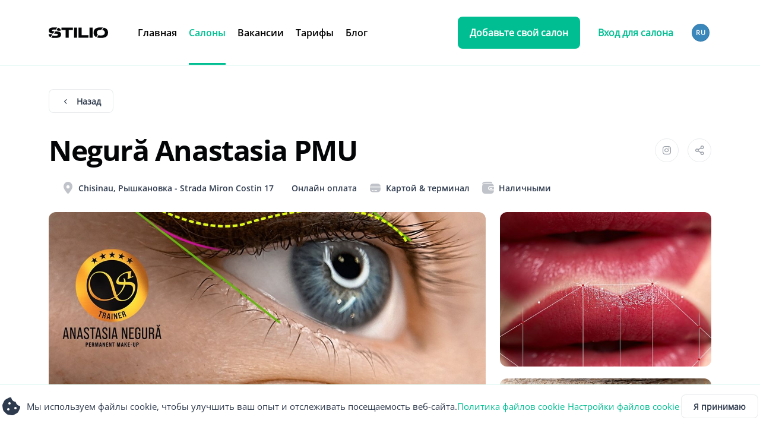

--- FILE ---
content_type: text/html; charset=utf-8
request_url: https://stilio.md/ru/salons/negur-anastasia-p-m-u
body_size: 137346
content:
<!DOCTYPE html><html lang="ru" data-beasties-container><head>
  <meta charset="utf-8">
  <title>Negură Anastasia PMU | Chisinau - Рышкановка, цены, местоположение, расписание и отзывы!</title>
  <base href="/">
  <meta name="viewport" content="width=device-width, initial-scale=1">
  <link rel="preconnect" href="https://media.stilio.md">
  <meta http-equiv="Content-Security-Policy" content="block-all-mixed-content; connect-src lottie.host *.lfeeder.com *.posthog.com *.ads.linkedin.com *.linkedin.com *.google-analytics.com google-analytics.com stats.g.doubleclick.net *.googlesyndication.com *.google.com *.googleapis.com stilio.md stilio.app stilio.ro *.stilio.md *.stilio.app *.stilio.ro *.tidio.co *.tidiochat.com *.cloudflare.com *.ingest.sentry.io *.sentry.io; frame-src *.google.com google.com googleads.g.doubleclick.net tpc.googlesyndication.com google.com *.youtube.com youtube.com; img-src *.lfeeder.com *.facebook.com *.googleusercontent.com *.linkedin.com data: i.ytimg.com blob: *.google.md google.md *.googlesyndication.com www.googletagmanager.com w3.org/svg/2000 static.xx.fbcdn.net *.google.com *.googleapis.com *.gstatic.com stilio.md stilio.app stilio.ro *.stilio.md *.stilio.app *.stilio.ro *.cloudflare.com; script-src 'self' *.licdn.com 'report-sample' 'unsafe-inline' 'unsafe-eval' *.lfeeder.com https://connect.facebook.net https://*.posthog.com https://*.sentry.io https://*.googletagservices.com https://*.googlesyndication.com https://*.google.com https://*.googleadservices.com https://*.doubleclick.net https://browser.sentry-cdn.com https://googletagmanager.com https://js.sentry-cdn.com https://maps.googleapis.com https://maps.google.com https://pagead2.googlesyndication.com https://script.hotjar.com https://static.hotjar.com https://tpc.googlesyndication.com https://tagmanager.google.com https://unpkg.com https://www.googletagmanager.com *.tidio.co *.tidiochat.com *.cloudflare.com; style-src 'self' 'report-sample' 'unsafe-inline' *.google.com fonts.googleapis.com unpkg.com www.googletagmanager.com; object-src *.googlesyndication.com; child-src 'self' blob: *.google.com *.doubleclick.net *.googlesyndication.com www.googletagmanager.com; base-uri 'self'; form-action 'self' *.google.com; worker-src 'self' blob: www.google.com;">
  <link rel="icon" type="image/x-icon" href="favicon.ico">
  <link rel="manifest" href="manifest.webmanifest" crossorigin="use-credentials">
  <meta name="theme-color" content="#55ba94">
  <link rel="apple-touch-icon" sizes="180x180" href="assets/icons/icon-192x192.png">
  
  <style>@font-face{font-family:'Material Icons';font-style:normal;font-weight:400;src:url(https://fonts.gstatic.com/s/materialicons/v145/flUhRq6tzZclQEJ-Vdg-IuiaDsNc.woff2) format('woff2');}.material-icons{font-family:'Material Icons';font-weight:normal;font-style:normal;font-size:24px;line-height:1;letter-spacing:normal;text-transform:none;display:inline-block;white-space:nowrap;word-wrap:normal;direction:ltr;-webkit-font-feature-settings:'liga';-webkit-font-smoothing:antialiased;}</style>
  <link rel="preload" as="image" href="./assets/images/home/home.png">
  <meta property="og:locale:alternate" content="ru_RU">
  <meta property="og:locale:alternate" content="en_GB">
  <link rel="alternate" href="https://apps.apple.com/us/app/stilio/id1598889366">
  <link rel="alternate" href="https://play.google.com/store/apps/details?id=com.stilio">

  
  
  <meta name="og:image" content="https://media.stilio.md/companies/550/album/22497/MEDIUM_SQUARE/1672861397589_c_f_69_a_2_fe_3588_433_c_92_da_a_67_c_e_89404_ad.jpeg">

  <!-- Google Tag Manager -->
  <script>(function(w,d,s,l,i){w[l]=w[l]||[];w[l].push({'gtm.start':
      new Date().getTime(),event:'gtm.js'});var f=d.getElementsByTagName(s)[0],
    j=d.createElement(s),dl=l!='dataLayer'?'&l='+l:'';j.async=true;j.src=
    'https://www.googletagmanager.com/gtm.js?id='+i+dl;f.parentNode.insertBefore(j,f);
  })(window,document,'script','dataLayer','GTM-NQZNMS9P');</script>
  <!-- End Google Tag Manager -->
<style>.fab,.fas{-moz-osx-font-smoothing:grayscale;-webkit-font-smoothing:antialiased;display:var(--fa-display,inline-block);font-style:normal;font-variant:normal;line-height:1;text-rendering:auto}.fab:before,.fas:before{content:var(--fa)}.fas{font-family:"Font Awesome 6 Free"}.fab{font-family:"Font Awesome 6 Brands"}.fa-chevron-left{--fa:"\f053"}:root{--fa-style-family-brands:"Font Awesome 6 Brands";--fa-font-brands:normal 400 1em/1 "Font Awesome 6 Brands"}@font-face{font-family:"Font Awesome 6 Brands";font-style:normal;font-weight:400;font-display:block;src:url("./media/fa-brands-400-Q3XCMWHQ.woff2") format("woff2"),url("./media/fa-brands-400-R2XQZCET.ttf") format("truetype")}.fab{font-weight:400}.fa-linkedin-in{--fa:"\f0e1"}.fa-facebook-f{--fa:"\f39e"}.fa-instagram{--fa:"\f16d"}:root{--fa-font-regular:normal 400 1em/1 "Font Awesome 6 Free"}@font-face{font-family:"Font Awesome 6 Free";font-style:normal;font-weight:400;font-display:block;src:url("./media/fa-regular-400-QSNYFYRT.woff2") format("woff2"),url("./media/fa-regular-400-XUOPSR7E.ttf") format("truetype")}:root{--fa-style-family-classic:"Font Awesome 6 Free";--fa-font-solid:normal 900 1em/1 "Font Awesome 6 Free"}@font-face{font-family:"Font Awesome 6 Free";font-style:normal;font-weight:900;font-display:block;src:url("./media/fa-solid-900-5ZUYHGA7.woff2") format("woff2"),url("./media/fa-solid-900-PJNKLK6W.ttf") format("truetype")}.fas{font-weight:900}html{--mat-sys-on-surface: initial}html{--mat-ripple-color:rgba(0, 0, 0, .1)}html{--mat-option-selected-state-label-text-color:#3f51b5;--mat-option-label-text-color:rgba(0, 0, 0, .87);--mat-option-hover-state-layer-color:rgba(0, 0, 0, .04);--mat-option-focus-state-layer-color:rgba(0, 0, 0, .04);--mat-option-selected-state-layer-color:rgba(0, 0, 0, .04)}html{--mat-optgroup-label-text-color:rgba(0, 0, 0, .87)}html{--mat-full-pseudo-checkbox-selected-icon-color:#ff4081;--mat-full-pseudo-checkbox-selected-checkmark-color:#fafafa;--mat-full-pseudo-checkbox-unselected-icon-color:rgba(0, 0, 0, .54);--mat-full-pseudo-checkbox-disabled-selected-checkmark-color:#fafafa;--mat-full-pseudo-checkbox-disabled-unselected-icon-color:#b0b0b0;--mat-full-pseudo-checkbox-disabled-selected-icon-color:#b0b0b0}html{--mat-minimal-pseudo-checkbox-selected-checkmark-color:#ff4081;--mat-minimal-pseudo-checkbox-disabled-selected-checkmark-color:#b0b0b0}.mat-primary{--mat-full-pseudo-checkbox-selected-icon-color:#3f51b5;--mat-full-pseudo-checkbox-selected-checkmark-color:#fafafa;--mat-full-pseudo-checkbox-unselected-icon-color:rgba(0, 0, 0, .54);--mat-full-pseudo-checkbox-disabled-selected-checkmark-color:#fafafa;--mat-full-pseudo-checkbox-disabled-unselected-icon-color:#b0b0b0;--mat-full-pseudo-checkbox-disabled-selected-icon-color:#b0b0b0}.mat-primary{--mat-minimal-pseudo-checkbox-selected-checkmark-color:#3f51b5;--mat-minimal-pseudo-checkbox-disabled-selected-checkmark-color:#b0b0b0}html{--mat-app-background-color:#fafafa;--mat-app-text-color:rgba(0, 0, 0, .87);--mat-app-elevation-shadow-level-0:0px 0px 0px 0px rgba(0, 0, 0, .2), 0px 0px 0px 0px rgba(0, 0, 0, .14), 0px 0px 0px 0px rgba(0, 0, 0, .12);--mat-app-elevation-shadow-level-1:0px 2px 1px -1px rgba(0, 0, 0, .2), 0px 1px 1px 0px rgba(0, 0, 0, .14), 0px 1px 3px 0px rgba(0, 0, 0, .12);--mat-app-elevation-shadow-level-2:0px 3px 1px -2px rgba(0, 0, 0, .2), 0px 2px 2px 0px rgba(0, 0, 0, .14), 0px 1px 5px 0px rgba(0, 0, 0, .12);--mat-app-elevation-shadow-level-3:0px 3px 3px -2px rgba(0, 0, 0, .2), 0px 3px 4px 0px rgba(0, 0, 0, .14), 0px 1px 8px 0px rgba(0, 0, 0, .12);--mat-app-elevation-shadow-level-4:0px 2px 4px -1px rgba(0, 0, 0, .2), 0px 4px 5px 0px rgba(0, 0, 0, .14), 0px 1px 10px 0px rgba(0, 0, 0, .12);--mat-app-elevation-shadow-level-5:0px 3px 5px -1px rgba(0, 0, 0, .2), 0px 5px 8px 0px rgba(0, 0, 0, .14), 0px 1px 14px 0px rgba(0, 0, 0, .12);--mat-app-elevation-shadow-level-6:0px 3px 5px -1px rgba(0, 0, 0, .2), 0px 6px 10px 0px rgba(0, 0, 0, .14), 0px 1px 18px 0px rgba(0, 0, 0, .12);--mat-app-elevation-shadow-level-7:0px 4px 5px -2px rgba(0, 0, 0, .2), 0px 7px 10px 1px rgba(0, 0, 0, .14), 0px 2px 16px 1px rgba(0, 0, 0, .12);--mat-app-elevation-shadow-level-8:0px 5px 5px -3px rgba(0, 0, 0, .2), 0px 8px 10px 1px rgba(0, 0, 0, .14), 0px 3px 14px 2px rgba(0, 0, 0, .12);--mat-app-elevation-shadow-level-9:0px 5px 6px -3px rgba(0, 0, 0, .2), 0px 9px 12px 1px rgba(0, 0, 0, .14), 0px 3px 16px 2px rgba(0, 0, 0, .12);--mat-app-elevation-shadow-level-10:0px 6px 6px -3px rgba(0, 0, 0, .2), 0px 10px 14px 1px rgba(0, 0, 0, .14), 0px 4px 18px 3px rgba(0, 0, 0, .12);--mat-app-elevation-shadow-level-11:0px 6px 7px -4px rgba(0, 0, 0, .2), 0px 11px 15px 1px rgba(0, 0, 0, .14), 0px 4px 20px 3px rgba(0, 0, 0, .12);--mat-app-elevation-shadow-level-12:0px 7px 8px -4px rgba(0, 0, 0, .2), 0px 12px 17px 2px rgba(0, 0, 0, .14), 0px 5px 22px 4px rgba(0, 0, 0, .12);--mat-app-elevation-shadow-level-13:0px 7px 8px -4px rgba(0, 0, 0, .2), 0px 13px 19px 2px rgba(0, 0, 0, .14), 0px 5px 24px 4px rgba(0, 0, 0, .12);--mat-app-elevation-shadow-level-14:0px 7px 9px -4px rgba(0, 0, 0, .2), 0px 14px 21px 2px rgba(0, 0, 0, .14), 0px 5px 26px 4px rgba(0, 0, 0, .12);--mat-app-elevation-shadow-level-15:0px 8px 9px -5px rgba(0, 0, 0, .2), 0px 15px 22px 2px rgba(0, 0, 0, .14), 0px 6px 28px 5px rgba(0, 0, 0, .12);--mat-app-elevation-shadow-level-16:0px 8px 10px -5px rgba(0, 0, 0, .2), 0px 16px 24px 2px rgba(0, 0, 0, .14), 0px 6px 30px 5px rgba(0, 0, 0, .12);--mat-app-elevation-shadow-level-17:0px 8px 11px -5px rgba(0, 0, 0, .2), 0px 17px 26px 2px rgba(0, 0, 0, .14), 0px 6px 32px 5px rgba(0, 0, 0, .12);--mat-app-elevation-shadow-level-18:0px 9px 11px -5px rgba(0, 0, 0, .2), 0px 18px 28px 2px rgba(0, 0, 0, .14), 0px 7px 34px 6px rgba(0, 0, 0, .12);--mat-app-elevation-shadow-level-19:0px 9px 12px -6px rgba(0, 0, 0, .2), 0px 19px 29px 2px rgba(0, 0, 0, .14), 0px 7px 36px 6px rgba(0, 0, 0, .12);--mat-app-elevation-shadow-level-20:0px 10px 13px -6px rgba(0, 0, 0, .2), 0px 20px 31px 3px rgba(0, 0, 0, .14), 0px 8px 38px 7px rgba(0, 0, 0, .12);--mat-app-elevation-shadow-level-21:0px 10px 13px -6px rgba(0, 0, 0, .2), 0px 21px 33px 3px rgba(0, 0, 0, .14), 0px 8px 40px 7px rgba(0, 0, 0, .12);--mat-app-elevation-shadow-level-22:0px 10px 14px -6px rgba(0, 0, 0, .2), 0px 22px 35px 3px rgba(0, 0, 0, .14), 0px 8px 42px 7px rgba(0, 0, 0, .12);--mat-app-elevation-shadow-level-23:0px 11px 14px -7px rgba(0, 0, 0, .2), 0px 23px 36px 3px rgba(0, 0, 0, .14), 0px 9px 44px 8px rgba(0, 0, 0, .12);--mat-app-elevation-shadow-level-24:0px 11px 15px -7px rgba(0, 0, 0, .2), 0px 24px 38px 3px rgba(0, 0, 0, .14), 0px 9px 46px 8px rgba(0, 0, 0, .12)}html{--mat-option-label-text-font:Roboto, sans-serif;--mat-option-label-text-line-height:24px;--mat-option-label-text-size:16px;--mat-option-label-text-tracking:.03125em;--mat-option-label-text-weight:400}html{--mat-optgroup-label-text-font:Roboto, sans-serif;--mat-optgroup-label-text-line-height:24px;--mat-optgroup-label-text-size:16px;--mat-optgroup-label-text-tracking:.03125em;--mat-optgroup-label-text-weight:400}html{--mdc-elevated-card-container-shape:4px}html{--mdc-outlined-card-container-shape:4px;--mdc-outlined-card-outline-width:1px}html{--mdc-elevated-card-container-color:white;--mdc-elevated-card-container-elevation:0px 2px 1px -1px rgba(0, 0, 0, .2), 0px 1px 1px 0px rgba(0, 0, 0, .14), 0px 1px 3px 0px rgba(0, 0, 0, .12)}html{--mdc-outlined-card-container-color:white;--mdc-outlined-card-outline-color:rgba(0, 0, 0, .12);--mdc-outlined-card-container-elevation:0px 0px 0px 0px rgba(0, 0, 0, .2), 0px 0px 0px 0px rgba(0, 0, 0, .14), 0px 0px 0px 0px rgba(0, 0, 0, .12)}html{--mat-card-subtitle-text-color:rgba(0, 0, 0, .54)}html{--mat-card-title-text-font:Roboto, sans-serif;--mat-card-title-text-line-height:32px;--mat-card-title-text-size:20px;--mat-card-title-text-tracking:.0125em;--mat-card-title-text-weight:500;--mat-card-subtitle-text-font:Roboto, sans-serif;--mat-card-subtitle-text-line-height:22px;--mat-card-subtitle-text-size:14px;--mat-card-subtitle-text-tracking:.0071428571em;--mat-card-subtitle-text-weight:500}html{--mdc-linear-progress-active-indicator-height:4px;--mdc-linear-progress-track-height:4px;--mdc-linear-progress-track-shape:0}html{--mdc-plain-tooltip-container-shape:4px;--mdc-plain-tooltip-supporting-text-line-height:16px}html{--mdc-plain-tooltip-container-color:#616161;--mdc-plain-tooltip-supporting-text-color:#fff}html{--mdc-plain-tooltip-supporting-text-font:Roboto, sans-serif;--mdc-plain-tooltip-supporting-text-size:12px;--mdc-plain-tooltip-supporting-text-weight:400;--mdc-plain-tooltip-supporting-text-tracking:.0333333333em}html{--mdc-filled-text-field-active-indicator-height:1px;--mdc-filled-text-field-focus-active-indicator-height:2px;--mdc-filled-text-field-container-shape:4px}html{--mdc-outlined-text-field-outline-width:1px;--mdc-outlined-text-field-focus-outline-width:2px;--mdc-outlined-text-field-container-shape:4px}html{--mdc-filled-text-field-caret-color:#3f51b5;--mdc-filled-text-field-focus-active-indicator-color:#3f51b5;--mdc-filled-text-field-focus-label-text-color:rgba(63, 81, 181, .87);--mdc-filled-text-field-container-color:rgb(244.8, 244.8, 244.8);--mdc-filled-text-field-disabled-container-color:rgb(249.9, 249.9, 249.9);--mdc-filled-text-field-label-text-color:rgba(0, 0, 0, .6);--mdc-filled-text-field-hover-label-text-color:rgba(0, 0, 0, .6);--mdc-filled-text-field-disabled-label-text-color:rgba(0, 0, 0, .38);--mdc-filled-text-field-input-text-color:rgba(0, 0, 0, .87);--mdc-filled-text-field-disabled-input-text-color:rgba(0, 0, 0, .38);--mdc-filled-text-field-input-text-placeholder-color:rgba(0, 0, 0, .6);--mdc-filled-text-field-error-hover-label-text-color:#f44336;--mdc-filled-text-field-error-focus-label-text-color:#f44336;--mdc-filled-text-field-error-label-text-color:#f44336;--mdc-filled-text-field-error-caret-color:#f44336;--mdc-filled-text-field-active-indicator-color:rgba(0, 0, 0, .42);--mdc-filled-text-field-disabled-active-indicator-color:rgba(0, 0, 0, .06);--mdc-filled-text-field-hover-active-indicator-color:rgba(0, 0, 0, .87);--mdc-filled-text-field-error-active-indicator-color:#f44336;--mdc-filled-text-field-error-focus-active-indicator-color:#f44336;--mdc-filled-text-field-error-hover-active-indicator-color:#f44336}html{--mdc-outlined-text-field-caret-color:#3f51b5;--mdc-outlined-text-field-focus-outline-color:#3f51b5;--mdc-outlined-text-field-focus-label-text-color:rgba(63, 81, 181, .87);--mdc-outlined-text-field-label-text-color:rgba(0, 0, 0, .6);--mdc-outlined-text-field-hover-label-text-color:rgba(0, 0, 0, .6);--mdc-outlined-text-field-disabled-label-text-color:rgba(0, 0, 0, .38);--mdc-outlined-text-field-input-text-color:rgba(0, 0, 0, .87);--mdc-outlined-text-field-disabled-input-text-color:rgba(0, 0, 0, .38);--mdc-outlined-text-field-input-text-placeholder-color:rgba(0, 0, 0, .6);--mdc-outlined-text-field-error-caret-color:#f44336;--mdc-outlined-text-field-error-focus-label-text-color:#f44336;--mdc-outlined-text-field-error-label-text-color:#f44336;--mdc-outlined-text-field-error-hover-label-text-color:#f44336;--mdc-outlined-text-field-outline-color:rgba(0, 0, 0, .38);--mdc-outlined-text-field-disabled-outline-color:rgba(0, 0, 0, .06);--mdc-outlined-text-field-hover-outline-color:rgba(0, 0, 0, .87);--mdc-outlined-text-field-error-focus-outline-color:#f44336;--mdc-outlined-text-field-error-hover-outline-color:#f44336;--mdc-outlined-text-field-error-outline-color:#f44336}html{--mat-form-field-focus-select-arrow-color:rgba(63, 81, 181, .87);--mat-form-field-disabled-input-text-placeholder-color:rgba(0, 0, 0, .38);--mat-form-field-state-layer-color:rgba(0, 0, 0, .87);--mat-form-field-error-text-color:#f44336;--mat-form-field-select-option-text-color:inherit;--mat-form-field-select-disabled-option-text-color:GrayText;--mat-form-field-leading-icon-color:unset;--mat-form-field-disabled-leading-icon-color:unset;--mat-form-field-trailing-icon-color:unset;--mat-form-field-disabled-trailing-icon-color:unset;--mat-form-field-error-focus-trailing-icon-color:unset;--mat-form-field-error-hover-trailing-icon-color:unset;--mat-form-field-error-trailing-icon-color:unset;--mat-form-field-enabled-select-arrow-color:rgba(0, 0, 0, .54);--mat-form-field-disabled-select-arrow-color:rgba(0, 0, 0, .38);--mat-form-field-hover-state-layer-opacity:.04;--mat-form-field-focus-state-layer-opacity:.08}html{--mat-form-field-container-height:56px;--mat-form-field-filled-label-display:block;--mat-form-field-container-vertical-padding:16px;--mat-form-field-filled-with-label-container-padding-top:24px;--mat-form-field-filled-with-label-container-padding-bottom:8px}html{--mdc-filled-text-field-label-text-font:Roboto, sans-serif;--mdc-filled-text-field-label-text-size:16px;--mdc-filled-text-field-label-text-tracking:.03125em;--mdc-filled-text-field-label-text-weight:400}html{--mdc-outlined-text-field-label-text-font:Roboto, sans-serif;--mdc-outlined-text-field-label-text-size:16px;--mdc-outlined-text-field-label-text-tracking:.03125em;--mdc-outlined-text-field-label-text-weight:400}html{--mat-form-field-container-text-font:Roboto, sans-serif;--mat-form-field-container-text-line-height:24px;--mat-form-field-container-text-size:16px;--mat-form-field-container-text-tracking:.03125em;--mat-form-field-container-text-weight:400;--mat-form-field-outlined-label-text-populated-size:16px;--mat-form-field-subscript-text-font:Roboto, sans-serif;--mat-form-field-subscript-text-line-height:20px;--mat-form-field-subscript-text-size:12px;--mat-form-field-subscript-text-tracking:.0333333333em;--mat-form-field-subscript-text-weight:400}html{--mat-select-container-elevation-shadow:0px 5px 5px -3px rgba(0, 0, 0, .2), 0px 8px 10px 1px rgba(0, 0, 0, .14), 0px 3px 14px 2px rgba(0, 0, 0, .12)}html{--mat-select-panel-background-color:white;--mat-select-enabled-trigger-text-color:rgba(0, 0, 0, .87);--mat-select-disabled-trigger-text-color:rgba(0, 0, 0, .38);--mat-select-placeholder-text-color:rgba(0, 0, 0, .6);--mat-select-enabled-arrow-color:rgba(0, 0, 0, .54);--mat-select-disabled-arrow-color:rgba(0, 0, 0, .38);--mat-select-focused-arrow-color:rgba(63, 81, 181, .87);--mat-select-invalid-arrow-color:rgba(244, 67, 54, .87)}html{--mat-select-arrow-transform:translateY(-8px)}html{--mat-select-trigger-text-font:Roboto, sans-serif;--mat-select-trigger-text-line-height:24px;--mat-select-trigger-text-size:16px;--mat-select-trigger-text-tracking:.03125em;--mat-select-trigger-text-weight:400}html{--mat-autocomplete-container-shape:4px;--mat-autocomplete-container-elevation-shadow:0px 5px 5px -3px rgba(0, 0, 0, .2), 0px 8px 10px 1px rgba(0, 0, 0, .14), 0px 3px 14px 2px rgba(0, 0, 0, .12)}html{--mat-autocomplete-background-color:white}html{--mdc-dialog-container-shape:4px}html{--mat-dialog-container-elevation-shadow:0px 11px 15px -7px rgba(0, 0, 0, .2), 0px 24px 38px 3px rgba(0, 0, 0, .14), 0px 9px 46px 8px rgba(0, 0, 0, .12);--mat-dialog-container-max-width:80vw;--mat-dialog-container-small-max-width:80vw;--mat-dialog-container-min-width:0;--mat-dialog-actions-alignment:start;--mat-dialog-actions-padding:8px;--mat-dialog-content-padding:20px 24px;--mat-dialog-with-actions-content-padding:20px 24px;--mat-dialog-headline-padding:0 24px 9px}html{--mdc-dialog-container-color:white;--mdc-dialog-subhead-color:rgba(0, 0, 0, .87);--mdc-dialog-supporting-text-color:rgba(0, 0, 0, .6)}html{--mdc-dialog-subhead-font:Roboto, sans-serif;--mdc-dialog-subhead-line-height:32px;--mdc-dialog-subhead-size:20px;--mdc-dialog-subhead-weight:500;--mdc-dialog-subhead-tracking:.0125em;--mdc-dialog-supporting-text-font:Roboto, sans-serif;--mdc-dialog-supporting-text-line-height:24px;--mdc-dialog-supporting-text-size:16px;--mdc-dialog-supporting-text-weight:400;--mdc-dialog-supporting-text-tracking:.03125em}html{--mdc-switch-disabled-selected-icon-opacity:.38;--mdc-switch-disabled-track-opacity:.12;--mdc-switch-disabled-unselected-icon-opacity:.38;--mdc-switch-handle-height:20px;--mdc-switch-handle-shape:10px;--mdc-switch-handle-width:20px;--mdc-switch-selected-icon-size:18px;--mdc-switch-track-height:14px;--mdc-switch-track-shape:7px;--mdc-switch-track-width:36px;--mdc-switch-unselected-icon-size:18px;--mdc-switch-selected-focus-state-layer-opacity:.12;--mdc-switch-selected-hover-state-layer-opacity:.04;--mdc-switch-selected-pressed-state-layer-opacity:.1;--mdc-switch-unselected-focus-state-layer-opacity:.12;--mdc-switch-unselected-hover-state-layer-opacity:.04;--mdc-switch-unselected-pressed-state-layer-opacity:.1}html{--mdc-switch-selected-focus-state-layer-color:#3949ab;--mdc-switch-selected-handle-color:#3949ab;--mdc-switch-selected-hover-state-layer-color:#3949ab;--mdc-switch-selected-pressed-state-layer-color:#3949ab;--mdc-switch-selected-focus-handle-color:#1a237e;--mdc-switch-selected-hover-handle-color:#1a237e;--mdc-switch-selected-pressed-handle-color:#1a237e;--mdc-switch-selected-focus-track-color:#7986cb;--mdc-switch-selected-hover-track-color:#7986cb;--mdc-switch-selected-pressed-track-color:#7986cb;--mdc-switch-selected-track-color:#7986cb;--mdc-switch-disabled-selected-handle-color:#424242;--mdc-switch-disabled-selected-icon-color:#fff;--mdc-switch-disabled-selected-track-color:#424242;--mdc-switch-disabled-unselected-handle-color:#424242;--mdc-switch-disabled-unselected-icon-color:#fff;--mdc-switch-disabled-unselected-track-color:#424242;--mdc-switch-handle-surface-color:#fff;--mdc-switch-selected-icon-color:#fff;--mdc-switch-unselected-focus-handle-color:#212121;--mdc-switch-unselected-focus-state-layer-color:#424242;--mdc-switch-unselected-focus-track-color:#e0e0e0;--mdc-switch-unselected-handle-color:#616161;--mdc-switch-unselected-hover-handle-color:#212121;--mdc-switch-unselected-hover-state-layer-color:#424242;--mdc-switch-unselected-hover-track-color:#e0e0e0;--mdc-switch-unselected-icon-color:#fff;--mdc-switch-unselected-pressed-handle-color:#212121;--mdc-switch-unselected-pressed-state-layer-color:#424242;--mdc-switch-unselected-pressed-track-color:#e0e0e0;--mdc-switch-unselected-track-color:#e0e0e0;--mdc-switch-handle-elevation-shadow:0px 2px 1px -1px rgba(0, 0, 0, .2), 0px 1px 1px 0px rgba(0, 0, 0, .14), 0px 1px 3px 0px rgba(0, 0, 0, .12);--mdc-switch-disabled-handle-elevation-shadow:0px 0px 0px 0px rgba(0, 0, 0, .2), 0px 0px 0px 0px rgba(0, 0, 0, .14), 0px 0px 0px 0px rgba(0, 0, 0, .12)}html{--mdc-switch-disabled-label-text-color: rgba(0, 0, 0, .38)}html{--mdc-switch-state-layer-size:40px}html{--mdc-radio-disabled-selected-icon-opacity:.38;--mdc-radio-disabled-unselected-icon-opacity:.38;--mdc-radio-state-layer-size:40px}html{--mdc-radio-state-layer-size:40px}html{--mat-radio-touch-target-display:block}html{--mat-radio-label-text-font:Roboto, sans-serif;--mat-radio-label-text-line-height:20px;--mat-radio-label-text-size:14px;--mat-radio-label-text-tracking:.0178571429em;--mat-radio-label-text-weight:400}html{--mdc-slider-active-track-height:6px;--mdc-slider-active-track-shape:9999px;--mdc-slider-handle-height:20px;--mdc-slider-handle-shape:50%;--mdc-slider-handle-width:20px;--mdc-slider-inactive-track-height:4px;--mdc-slider-inactive-track-shape:9999px;--mdc-slider-with-overlap-handle-outline-width:1px;--mdc-slider-with-tick-marks-active-container-opacity:.6;--mdc-slider-with-tick-marks-container-shape:50%;--mdc-slider-with-tick-marks-container-size:2px;--mdc-slider-with-tick-marks-inactive-container-opacity:.6;--mdc-slider-handle-elevation:0px 2px 1px -1px rgba(0, 0, 0, .2), 0px 1px 1px 0px rgba(0, 0, 0, .14), 0px 1px 3px 0px rgba(0, 0, 0, .12)}html{--mat-slider-value-indicator-width:auto;--mat-slider-value-indicator-height:32px;--mat-slider-value-indicator-caret-display:block;--mat-slider-value-indicator-border-radius:4px;--mat-slider-value-indicator-padding:0 12px;--mat-slider-value-indicator-text-transform:none;--mat-slider-value-indicator-container-transform:translateX(-50%)}html{--mdc-slider-handle-color:#3f51b5;--mdc-slider-focus-handle-color:#3f51b5;--mdc-slider-hover-handle-color:#3f51b5;--mdc-slider-active-track-color:#3f51b5;--mdc-slider-inactive-track-color:#3f51b5;--mdc-slider-with-tick-marks-inactive-container-color:#3f51b5;--mdc-slider-with-tick-marks-active-container-color:white;--mdc-slider-disabled-active-track-color:#000;--mdc-slider-disabled-handle-color:#000;--mdc-slider-disabled-inactive-track-color:#000;--mdc-slider-label-container-color:#000;--mdc-slider-label-label-text-color:#fff;--mdc-slider-with-overlap-handle-outline-color:#fff;--mdc-slider-with-tick-marks-disabled-container-color:#000}html{--mat-slider-ripple-color:#3f51b5;--mat-slider-hover-state-layer-color:rgba(63, 81, 181, .05);--mat-slider-focus-state-layer-color:rgba(63, 81, 181, .2);--mat-slider-value-indicator-opacity:.6}html{--mdc-slider-label-label-text-font:Roboto, sans-serif;--mdc-slider-label-label-text-size:14px;--mdc-slider-label-label-text-line-height:22px;--mdc-slider-label-label-text-tracking:.0071428571em;--mdc-slider-label-label-text-weight:500}html{--mat-menu-container-shape:4px;--mat-menu-divider-bottom-spacing:0;--mat-menu-divider-top-spacing:0;--mat-menu-item-spacing:16px;--mat-menu-item-icon-size:24px;--mat-menu-item-leading-spacing:16px;--mat-menu-item-trailing-spacing:16px;--mat-menu-item-with-icon-leading-spacing:16px;--mat-menu-item-with-icon-trailing-spacing:16px;--mat-menu-container-elevation-shadow:0px 5px 5px -3px rgba(0, 0, 0, .2), 0px 8px 10px 1px rgba(0, 0, 0, .14), 0px 3px 14px 2px rgba(0, 0, 0, .12)}html{--mat-menu-item-label-text-color:rgba(0, 0, 0, .87);--mat-menu-item-icon-color:rgba(0, 0, 0, .87);--mat-menu-item-hover-state-layer-color:rgba(0, 0, 0, .04);--mat-menu-item-focus-state-layer-color:rgba(0, 0, 0, .04);--mat-menu-container-color:white;--mat-menu-divider-color:rgba(0, 0, 0, .12)}html{--mat-menu-item-label-text-font:Roboto, sans-serif;--mat-menu-item-label-text-size:16px;--mat-menu-item-label-text-tracking:.03125em;--mat-menu-item-label-text-line-height:24px;--mat-menu-item-label-text-weight:400}html{--mdc-list-list-item-container-shape:0;--mdc-list-list-item-leading-avatar-shape:50%;--mdc-list-list-item-container-color:transparent;--mdc-list-list-item-selected-container-color:transparent;--mdc-list-list-item-leading-avatar-color:transparent;--mdc-list-list-item-leading-icon-size:24px;--mdc-list-list-item-leading-avatar-size:40px;--mdc-list-list-item-trailing-icon-size:24px;--mdc-list-list-item-disabled-state-layer-color:transparent;--mdc-list-list-item-disabled-state-layer-opacity:0;--mdc-list-list-item-disabled-label-text-opacity:.38;--mdc-list-list-item-disabled-leading-icon-opacity:.38;--mdc-list-list-item-disabled-trailing-icon-opacity:.38}html{--mat-list-active-indicator-color:transparent;--mat-list-active-indicator-shape:4px}html{--mdc-list-list-item-label-text-color:rgba(0, 0, 0, .87);--mdc-list-list-item-supporting-text-color:rgba(0, 0, 0, .54);--mdc-list-list-item-leading-icon-color:rgba(0, 0, 0, .38);--mdc-list-list-item-trailing-supporting-text-color:rgba(0, 0, 0, .38);--mdc-list-list-item-trailing-icon-color:rgba(0, 0, 0, .38);--mdc-list-list-item-selected-trailing-icon-color:rgba(0, 0, 0, .38);--mdc-list-list-item-disabled-label-text-color:black;--mdc-list-list-item-disabled-leading-icon-color:black;--mdc-list-list-item-disabled-trailing-icon-color:black;--mdc-list-list-item-hover-label-text-color:rgba(0, 0, 0, .87);--mdc-list-list-item-hover-leading-icon-color:rgba(0, 0, 0, .38);--mdc-list-list-item-hover-trailing-icon-color:rgba(0, 0, 0, .38);--mdc-list-list-item-focus-label-text-color:rgba(0, 0, 0, .87);--mdc-list-list-item-hover-state-layer-color:black;--mdc-list-list-item-hover-state-layer-opacity:.04;--mdc-list-list-item-focus-state-layer-color:black;--mdc-list-list-item-focus-state-layer-opacity:.12}html{--mdc-list-list-item-one-line-container-height:48px;--mdc-list-list-item-two-line-container-height:64px;--mdc-list-list-item-three-line-container-height:88px}html{--mat-list-list-item-leading-icon-start-space:16px;--mat-list-list-item-leading-icon-end-space:32px}html{--mdc-list-list-item-label-text-font:Roboto, sans-serif;--mdc-list-list-item-label-text-line-height:24px;--mdc-list-list-item-label-text-size:16px;--mdc-list-list-item-label-text-tracking:.03125em;--mdc-list-list-item-label-text-weight:400;--mdc-list-list-item-supporting-text-font:Roboto, sans-serif;--mdc-list-list-item-supporting-text-line-height:20px;--mdc-list-list-item-supporting-text-size:14px;--mdc-list-list-item-supporting-text-tracking:.0178571429em;--mdc-list-list-item-supporting-text-weight:400;--mdc-list-list-item-trailing-supporting-text-font:Roboto, sans-serif;--mdc-list-list-item-trailing-supporting-text-line-height:20px;--mdc-list-list-item-trailing-supporting-text-size:12px;--mdc-list-list-item-trailing-supporting-text-tracking:.0333333333em;--mdc-list-list-item-trailing-supporting-text-weight:400}html{--mat-paginator-container-text-color:rgba(0, 0, 0, .87);--mat-paginator-container-background-color:white;--mat-paginator-enabled-icon-color:rgba(0, 0, 0, .54);--mat-paginator-disabled-icon-color:rgba(0, 0, 0, .12)}html{--mat-paginator-container-size:56px;--mat-paginator-form-field-container-height:40px;--mat-paginator-form-field-container-vertical-padding:8px;--mat-paginator-touch-target-display:block}html{--mat-paginator-container-text-font:Roboto, sans-serif;--mat-paginator-container-text-line-height:20px;--mat-paginator-container-text-size:12px;--mat-paginator-container-text-tracking:.0333333333em;--mat-paginator-container-text-weight:400;--mat-paginator-select-trigger-text-size:12px}html{--mdc-secondary-navigation-tab-container-height:48px}html{--mdc-tab-indicator-active-indicator-height:2px;--mdc-tab-indicator-active-indicator-shape:0}html{--mat-tab-header-divider-color:transparent;--mat-tab-header-divider-height:0}html{--mdc-checkbox-disabled-selected-checkmark-color:#fff;--mdc-checkbox-selected-focus-state-layer-opacity:.16;--mdc-checkbox-selected-hover-state-layer-opacity:.04;--mdc-checkbox-selected-pressed-state-layer-opacity:.16;--mdc-checkbox-unselected-focus-state-layer-opacity:.16;--mdc-checkbox-unselected-hover-state-layer-opacity:.04;--mdc-checkbox-unselected-pressed-state-layer-opacity:.16}html{--mdc-checkbox-disabled-selected-icon-color:rgba(0, 0, 0, .38);--mdc-checkbox-disabled-unselected-icon-color:rgba(0, 0, 0, .38);--mdc-checkbox-selected-checkmark-color:white;--mdc-checkbox-selected-focus-icon-color:#ff4081;--mdc-checkbox-selected-hover-icon-color:#ff4081;--mdc-checkbox-selected-icon-color:#ff4081;--mdc-checkbox-selected-pressed-icon-color:#ff4081;--mdc-checkbox-unselected-focus-icon-color:#212121;--mdc-checkbox-unselected-hover-icon-color:#212121;--mdc-checkbox-unselected-icon-color:rgba(0, 0, 0, .54);--mdc-checkbox-selected-focus-state-layer-color:#ff4081;--mdc-checkbox-selected-hover-state-layer-color:#ff4081;--mdc-checkbox-selected-pressed-state-layer-color:#ff4081;--mdc-checkbox-unselected-focus-state-layer-color:black;--mdc-checkbox-unselected-hover-state-layer-color:black;--mdc-checkbox-unselected-pressed-state-layer-color:black}html{--mat-checkbox-disabled-label-color:rgba(0, 0, 0, .38);--mat-checkbox-label-text-color:rgba(0, 0, 0, .87)}html{--mdc-checkbox-state-layer-size:40px}html{--mat-checkbox-touch-target-display:block}html{--mat-checkbox-label-text-font:Roboto, sans-serif;--mat-checkbox-label-text-line-height:20px;--mat-checkbox-label-text-size:14px;--mat-checkbox-label-text-tracking:.0178571429em;--mat-checkbox-label-text-weight:400}html{--mdc-text-button-container-shape:4px;--mdc-text-button-keep-touch-target:false}html{--mdc-filled-button-container-shape:4px;--mdc-filled-button-keep-touch-target:false}html{--mdc-protected-button-container-shape:4px;--mdc-protected-button-container-elevation-shadow:0px 3px 1px -2px rgba(0, 0, 0, .2), 0px 2px 2px 0px rgba(0, 0, 0, .14), 0px 1px 5px 0px rgba(0, 0, 0, .12);--mdc-protected-button-disabled-container-elevation-shadow:0px 0px 0px 0px rgba(0, 0, 0, .2), 0px 0px 0px 0px rgba(0, 0, 0, .14), 0px 0px 0px 0px rgba(0, 0, 0, .12);--mdc-protected-button-focus-container-elevation-shadow:0px 2px 4px -1px rgba(0, 0, 0, .2), 0px 4px 5px 0px rgba(0, 0, 0, .14), 0px 1px 10px 0px rgba(0, 0, 0, .12);--mdc-protected-button-hover-container-elevation-shadow:0px 2px 4px -1px rgba(0, 0, 0, .2), 0px 4px 5px 0px rgba(0, 0, 0, .14), 0px 1px 10px 0px rgba(0, 0, 0, .12);--mdc-protected-button-pressed-container-elevation-shadow:0px 5px 5px -3px rgba(0, 0, 0, .2), 0px 8px 10px 1px rgba(0, 0, 0, .14), 0px 3px 14px 2px rgba(0, 0, 0, .12)}html{--mdc-outlined-button-keep-touch-target:false;--mdc-outlined-button-outline-width:1px;--mdc-outlined-button-container-shape:4px}html{--mat-text-button-horizontal-padding:8px;--mat-text-button-with-icon-horizontal-padding:8px;--mat-text-button-icon-spacing:8px;--mat-text-button-icon-offset:0}html{--mat-filled-button-horizontal-padding:16px;--mat-filled-button-icon-spacing:8px;--mat-filled-button-icon-offset:-4px}html{--mat-protected-button-horizontal-padding:16px;--mat-protected-button-icon-spacing:8px;--mat-protected-button-icon-offset:-4px}html{--mat-outlined-button-horizontal-padding:15px;--mat-outlined-button-icon-spacing:8px;--mat-outlined-button-icon-offset:-4px}html{--mdc-text-button-label-text-color:black;--mdc-text-button-disabled-label-text-color:rgba(0, 0, 0, .38)}html{--mat-text-button-state-layer-color:black;--mat-text-button-disabled-state-layer-color:black;--mat-text-button-ripple-color:rgba(0, 0, 0, .1);--mat-text-button-hover-state-layer-opacity:.04;--mat-text-button-focus-state-layer-opacity:.12;--mat-text-button-pressed-state-layer-opacity:.12}html{--mdc-filled-button-container-color:white;--mdc-filled-button-label-text-color:black;--mdc-filled-button-disabled-container-color:rgba(0, 0, 0, .12);--mdc-filled-button-disabled-label-text-color:rgba(0, 0, 0, .38)}html{--mat-filled-button-state-layer-color:black;--mat-filled-button-disabled-state-layer-color:black;--mat-filled-button-ripple-color:rgba(0, 0, 0, .1);--mat-filled-button-hover-state-layer-opacity:.04;--mat-filled-button-focus-state-layer-opacity:.12;--mat-filled-button-pressed-state-layer-opacity:.12}html{--mdc-protected-button-container-color:white;--mdc-protected-button-label-text-color:black;--mdc-protected-button-disabled-container-color:rgba(0, 0, 0, .12);--mdc-protected-button-disabled-label-text-color:rgba(0, 0, 0, .38)}html{--mat-protected-button-state-layer-color:black;--mat-protected-button-disabled-state-layer-color:black;--mat-protected-button-ripple-color:rgba(0, 0, 0, .1);--mat-protected-button-hover-state-layer-opacity:.04;--mat-protected-button-focus-state-layer-opacity:.12;--mat-protected-button-pressed-state-layer-opacity:.12}html{--mdc-outlined-button-disabled-outline-color:rgba(0, 0, 0, .12);--mdc-outlined-button-disabled-label-text-color:rgba(0, 0, 0, .38);--mdc-outlined-button-label-text-color:black;--mdc-outlined-button-outline-color:rgba(0, 0, 0, .12)}html{--mat-outlined-button-state-layer-color:black;--mat-outlined-button-disabled-state-layer-color:black;--mat-outlined-button-ripple-color:rgba(0, 0, 0, .1);--mat-outlined-button-hover-state-layer-opacity:.04;--mat-outlined-button-focus-state-layer-opacity:.12;--mat-outlined-button-pressed-state-layer-opacity:.12}html{--mdc-text-button-container-height:36px}html{--mdc-filled-button-container-height:36px}html{--mdc-protected-button-container-height:36px}html{--mdc-outlined-button-container-height:36px}html{--mat-text-button-touch-target-display:block}html{--mat-filled-button-touch-target-display:block}html{--mat-protected-button-touch-target-display:block}html{--mat-outlined-button-touch-target-display:block}html{--mdc-text-button-label-text-font:Roboto, sans-serif;--mdc-text-button-label-text-size:14px;--mdc-text-button-label-text-tracking:.0892857143em;--mdc-text-button-label-text-weight:500;--mdc-text-button-label-text-transform:none}html{--mdc-filled-button-label-text-font:Roboto, sans-serif;--mdc-filled-button-label-text-size:14px;--mdc-filled-button-label-text-tracking:.0892857143em;--mdc-filled-button-label-text-weight:500;--mdc-filled-button-label-text-transform:none}html{--mdc-protected-button-label-text-font:Roboto, sans-serif;--mdc-protected-button-label-text-size:14px;--mdc-protected-button-label-text-tracking:.0892857143em;--mdc-protected-button-label-text-weight:500;--mdc-protected-button-label-text-transform:none}html{--mdc-outlined-button-label-text-font:Roboto, sans-serif;--mdc-outlined-button-label-text-size:14px;--mdc-outlined-button-label-text-tracking:.0892857143em;--mdc-outlined-button-label-text-weight:500;--mdc-outlined-button-label-text-transform:none}html{--mdc-icon-button-icon-size:24px}html{--mdc-icon-button-icon-color:inherit;--mdc-icon-button-disabled-icon-color:rgba(0, 0, 0, .38)}html{--mat-icon-button-state-layer-color:black;--mat-icon-button-disabled-state-layer-color:black;--mat-icon-button-ripple-color:rgba(0, 0, 0, .1);--mat-icon-button-hover-state-layer-opacity:.04;--mat-icon-button-focus-state-layer-opacity:.12;--mat-icon-button-pressed-state-layer-opacity:.12}html{--mat-icon-button-touch-target-display:block}html{--mdc-fab-container-shape:50%;--mdc-fab-container-elevation-shadow:0px 3px 5px -1px rgba(0, 0, 0, .2), 0px 6px 10px 0px rgba(0, 0, 0, .14), 0px 1px 18px 0px rgba(0, 0, 0, .12);--mdc-fab-focus-container-elevation-shadow:0px 5px 5px -3px rgba(0, 0, 0, .2), 0px 8px 10px 1px rgba(0, 0, 0, .14), 0px 3px 14px 2px rgba(0, 0, 0, .12);--mdc-fab-hover-container-elevation-shadow:0px 5px 5px -3px rgba(0, 0, 0, .2), 0px 8px 10px 1px rgba(0, 0, 0, .14), 0px 3px 14px 2px rgba(0, 0, 0, .12);--mdc-fab-pressed-container-elevation-shadow:0px 7px 8px -4px rgba(0, 0, 0, .2), 0px 12px 17px 2px rgba(0, 0, 0, .14), 0px 5px 22px 4px rgba(0, 0, 0, .12)}html{--mdc-fab-small-container-shape:50%;--mdc-fab-small-container-elevation-shadow:0px 3px 5px -1px rgba(0, 0, 0, .2), 0px 6px 10px 0px rgba(0, 0, 0, .14), 0px 1px 18px 0px rgba(0, 0, 0, .12);--mdc-fab-small-focus-container-elevation-shadow:0px 5px 5px -3px rgba(0, 0, 0, .2), 0px 8px 10px 1px rgba(0, 0, 0, .14), 0px 3px 14px 2px rgba(0, 0, 0, .12);--mdc-fab-small-hover-container-elevation-shadow:0px 5px 5px -3px rgba(0, 0, 0, .2), 0px 8px 10px 1px rgba(0, 0, 0, .14), 0px 3px 14px 2px rgba(0, 0, 0, .12);--mdc-fab-small-pressed-container-elevation-shadow:0px 7px 8px -4px rgba(0, 0, 0, .2), 0px 12px 17px 2px rgba(0, 0, 0, .14), 0px 5px 22px 4px rgba(0, 0, 0, .12)}html{--mdc-extended-fab-container-height:48px;--mdc-extended-fab-container-shape:24px;--mdc-extended-fab-container-elevation-shadow:0px 3px 5px -1px rgba(0, 0, 0, .2), 0px 6px 10px 0px rgba(0, 0, 0, .14), 0px 1px 18px 0px rgba(0, 0, 0, .12);--mdc-extended-fab-focus-container-elevation-shadow:0px 5px 5px -3px rgba(0, 0, 0, .2), 0px 8px 10px 1px rgba(0, 0, 0, .14), 0px 3px 14px 2px rgba(0, 0, 0, .12);--mdc-extended-fab-hover-container-elevation-shadow:0px 5px 5px -3px rgba(0, 0, 0, .2), 0px 8px 10px 1px rgba(0, 0, 0, .14), 0px 3px 14px 2px rgba(0, 0, 0, .12);--mdc-extended-fab-pressed-container-elevation-shadow:0px 7px 8px -4px rgba(0, 0, 0, .2), 0px 12px 17px 2px rgba(0, 0, 0, .14), 0px 5px 22px 4px rgba(0, 0, 0, .12)}html{--mdc-fab-container-color:white}html{--mat-fab-foreground-color:black;--mat-fab-state-layer-color:black;--mat-fab-disabled-state-layer-color:black;--mat-fab-ripple-color:rgba(0, 0, 0, .1);--mat-fab-hover-state-layer-opacity:.04;--mat-fab-focus-state-layer-opacity:.12;--mat-fab-pressed-state-layer-opacity:.12;--mat-fab-disabled-state-container-color:rgba(0, 0, 0, .12);--mat-fab-disabled-state-foreground-color:rgba(0, 0, 0, .38)}html{--mdc-fab-small-container-color:white}html{--mat-fab-small-foreground-color:black;--mat-fab-small-state-layer-color:black;--mat-fab-small-disabled-state-layer-color:black;--mat-fab-small-ripple-color:rgba(0, 0, 0, .1);--mat-fab-small-hover-state-layer-opacity:.04;--mat-fab-small-focus-state-layer-opacity:.12;--mat-fab-small-pressed-state-layer-opacity:.12;--mat-fab-small-disabled-state-container-color:rgba(0, 0, 0, .12);--mat-fab-small-disabled-state-foreground-color:rgba(0, 0, 0, .38)}html{--mat-fab-touch-target-display:block}html{--mat-fab-small-touch-target-display:block}html{--mdc-extended-fab-label-text-font:Roboto, sans-serif;--mdc-extended-fab-label-text-size:14px;--mdc-extended-fab-label-text-tracking:.0892857143em;--mdc-extended-fab-label-text-weight:500}html{--mdc-snackbar-container-shape:4px}html{--mdc-snackbar-container-color:#333333;--mdc-snackbar-supporting-text-color:rgba(255, 255, 255, .87)}html{--mat-snack-bar-button-color:#c5cae9}html{--mdc-snackbar-supporting-text-font:Roboto, sans-serif;--mdc-snackbar-supporting-text-line-height:20px;--mdc-snackbar-supporting-text-size:14px;--mdc-snackbar-supporting-text-weight:400}html{--mat-table-row-item-outline-width:1px}html{--mat-table-background-color:white;--mat-table-header-headline-color:rgba(0, 0, 0, .87);--mat-table-row-item-label-text-color:rgba(0, 0, 0, .87);--mat-table-row-item-outline-color:rgba(0, 0, 0, .12)}html{--mat-table-header-container-height:56px;--mat-table-footer-container-height:52px;--mat-table-row-item-container-height:52px}html{--mat-table-header-headline-font:Roboto, sans-serif;--mat-table-header-headline-line-height:22px;--mat-table-header-headline-size:14px;--mat-table-header-headline-weight:500;--mat-table-header-headline-tracking:.0071428571em;--mat-table-row-item-label-text-font:Roboto, sans-serif;--mat-table-row-item-label-text-line-height:20px;--mat-table-row-item-label-text-size:14px;--mat-table-row-item-label-text-weight:400;--mat-table-row-item-label-text-tracking:.0178571429em;--mat-table-footer-supporting-text-font:Roboto, sans-serif;--mat-table-footer-supporting-text-line-height:20px;--mat-table-footer-supporting-text-size:14px;--mat-table-footer-supporting-text-weight:400;--mat-table-footer-supporting-text-tracking:.0178571429em}html{--mdc-circular-progress-active-indicator-width:4px;--mdc-circular-progress-size:48px}html{--mdc-circular-progress-active-indicator-color:#3f51b5}html{--mat-badge-container-shape:50%;--mat-badge-container-size:unset;--mat-badge-small-size-container-size:unset;--mat-badge-large-size-container-size:unset;--mat-badge-legacy-container-size:22px;--mat-badge-legacy-small-size-container-size:16px;--mat-badge-legacy-large-size-container-size:28px;--mat-badge-container-offset:-11px 0;--mat-badge-small-size-container-offset:-8px 0;--mat-badge-large-size-container-offset:-14px 0;--mat-badge-container-overlap-offset:-11px;--mat-badge-small-size-container-overlap-offset:-8px;--mat-badge-large-size-container-overlap-offset:-14px;--mat-badge-container-padding:0;--mat-badge-small-size-container-padding:0;--mat-badge-large-size-container-padding:0}html{--mat-badge-background-color:#3f51b5;--mat-badge-text-color:white;--mat-badge-disabled-state-background-color:#b9b9b9;--mat-badge-disabled-state-text-color:rgba(0, 0, 0, .38)}html{--mat-badge-text-font:Roboto, sans-serif;--mat-badge-line-height:22px;--mat-badge-text-size:12px;--mat-badge-text-weight:600;--mat-badge-small-size-text-size:9px;--mat-badge-small-size-line-height:16px;--mat-badge-large-size-text-size:24px;--mat-badge-large-size-line-height:28px}html{--mat-bottom-sheet-container-shape:4px}html{--mat-bottom-sheet-container-text-color:rgba(0, 0, 0, .87);--mat-bottom-sheet-container-background-color:white}html{--mat-bottom-sheet-container-text-font:Roboto, sans-serif;--mat-bottom-sheet-container-text-line-height:20px;--mat-bottom-sheet-container-text-size:14px;--mat-bottom-sheet-container-text-tracking:.0178571429em;--mat-bottom-sheet-container-text-weight:400}html{--mat-legacy-button-toggle-height:36px;--mat-legacy-button-toggle-shape:2px;--mat-legacy-button-toggle-focus-state-layer-opacity:1}html{--mat-standard-button-toggle-shape:4px;--mat-standard-button-toggle-hover-state-layer-opacity:.04;--mat-standard-button-toggle-focus-state-layer-opacity:.12}html{--mat-legacy-button-toggle-text-color:rgba(0, 0, 0, .38);--mat-legacy-button-toggle-state-layer-color:rgba(0, 0, 0, .12);--mat-legacy-button-toggle-selected-state-text-color:rgba(0, 0, 0, .54);--mat-legacy-button-toggle-selected-state-background-color:#e0e0e0;--mat-legacy-button-toggle-disabled-state-text-color:rgba(0, 0, 0, .26);--mat-legacy-button-toggle-disabled-state-background-color:#eeeeee;--mat-legacy-button-toggle-disabled-selected-state-background-color:#bdbdbd}html{--mat-standard-button-toggle-text-color:rgba(0, 0, 0, .87);--mat-standard-button-toggle-background-color:white;--mat-standard-button-toggle-state-layer-color:black;--mat-standard-button-toggle-selected-state-background-color:#e0e0e0;--mat-standard-button-toggle-selected-state-text-color:rgba(0, 0, 0, .87);--mat-standard-button-toggle-disabled-state-text-color:rgba(0, 0, 0, .26);--mat-standard-button-toggle-disabled-state-background-color:white;--mat-standard-button-toggle-disabled-selected-state-text-color:rgba(0, 0, 0, .87);--mat-standard-button-toggle-disabled-selected-state-background-color:#bdbdbd;--mat-standard-button-toggle-divider-color:rgb(224.4, 224.4, 224.4)}html{--mat-standard-button-toggle-height:48px}html{--mat-legacy-button-toggle-label-text-font:Roboto, sans-serif;--mat-legacy-button-toggle-label-text-line-height:24px;--mat-legacy-button-toggle-label-text-size:16px;--mat-legacy-button-toggle-label-text-tracking:.03125em;--mat-legacy-button-toggle-label-text-weight:400}html{--mat-standard-button-toggle-label-text-font:Roboto, sans-serif;--mat-standard-button-toggle-label-text-line-height:24px;--mat-standard-button-toggle-label-text-size:16px;--mat-standard-button-toggle-label-text-tracking:.03125em;--mat-standard-button-toggle-label-text-weight:400}html{--mat-datepicker-calendar-container-shape:4px;--mat-datepicker-calendar-container-touch-shape:4px;--mat-datepicker-calendar-container-elevation-shadow:0px 2px 4px -1px rgba(0, 0, 0, .2), 0px 4px 5px 0px rgba(0, 0, 0, .14), 0px 1px 10px 0px rgba(0, 0, 0, .12);--mat-datepicker-calendar-container-touch-elevation-shadow:0px 11px 15px -7px rgba(0, 0, 0, .2), 0px 24px 38px 3px rgba(0, 0, 0, .14), 0px 9px 46px 8px rgba(0, 0, 0, .12)}html{--mat-datepicker-calendar-date-selected-state-text-color:white;--mat-datepicker-calendar-date-selected-state-background-color:#3f51b5;--mat-datepicker-calendar-date-selected-disabled-state-background-color:rgba(63, 81, 181, .4);--mat-datepicker-calendar-date-today-selected-state-outline-color:white;--mat-datepicker-calendar-date-focus-state-background-color:rgba(63, 81, 181, .3);--mat-datepicker-calendar-date-hover-state-background-color:rgba(63, 81, 181, .3);--mat-datepicker-toggle-active-state-icon-color:#3f51b5;--mat-datepicker-calendar-date-in-range-state-background-color:rgba(63, 81, 181, .2);--mat-datepicker-calendar-date-in-comparison-range-state-background-color:rgba(249, 171, 0, .2);--mat-datepicker-calendar-date-in-overlap-range-state-background-color:#a8dab5;--mat-datepicker-calendar-date-in-overlap-range-selected-state-background-color:rgb(69.5241935484, 163.4758064516, 93.9516129032);--mat-datepicker-toggle-icon-color:rgba(0, 0, 0, .54);--mat-datepicker-calendar-body-label-text-color:rgba(0, 0, 0, .54);--mat-datepicker-calendar-period-button-text-color:black;--mat-datepicker-calendar-period-button-icon-color:rgba(0, 0, 0, .54);--mat-datepicker-calendar-navigation-button-icon-color:rgba(0, 0, 0, .54);--mat-datepicker-calendar-header-divider-color:rgba(0, 0, 0, .12);--mat-datepicker-calendar-header-text-color:rgba(0, 0, 0, .54);--mat-datepicker-calendar-date-today-outline-color:rgba(0, 0, 0, .38);--mat-datepicker-calendar-date-today-disabled-state-outline-color:rgba(0, 0, 0, .18);--mat-datepicker-calendar-date-text-color:rgba(0, 0, 0, .87);--mat-datepicker-calendar-date-outline-color:transparent;--mat-datepicker-calendar-date-disabled-state-text-color:rgba(0, 0, 0, .38);--mat-datepicker-calendar-date-preview-state-outline-color:rgba(0, 0, 0, .24);--mat-datepicker-range-input-separator-color:rgba(0, 0, 0, .87);--mat-datepicker-range-input-disabled-state-separator-color:rgba(0, 0, 0, .38);--mat-datepicker-range-input-disabled-state-text-color:rgba(0, 0, 0, .38);--mat-datepicker-calendar-container-background-color:white;--mat-datepicker-calendar-container-text-color:rgba(0, 0, 0, .87)}html{--mat-datepicker-calendar-text-font:Roboto, sans-serif;--mat-datepicker-calendar-text-size:13px;--mat-datepicker-calendar-body-label-text-size:14px;--mat-datepicker-calendar-body-label-text-weight:500;--mat-datepicker-calendar-period-button-text-size:14px;--mat-datepicker-calendar-period-button-text-weight:500;--mat-datepicker-calendar-header-text-size:11px;--mat-datepicker-calendar-header-text-weight:400}html{--mat-divider-width:1px}html{--mat-divider-color:rgba(0, 0, 0, .12)}html{--mat-expansion-container-shape:4px;--mat-expansion-legacy-header-indicator-display:inline-block;--mat-expansion-header-indicator-display:none}html{--mat-expansion-container-background-color:white;--mat-expansion-container-text-color:rgba(0, 0, 0, .87);--mat-expansion-actions-divider-color:rgba(0, 0, 0, .12);--mat-expansion-header-hover-state-layer-color:rgba(0, 0, 0, .04);--mat-expansion-header-focus-state-layer-color:rgba(0, 0, 0, .04);--mat-expansion-header-disabled-state-text-color:rgba(0, 0, 0, .26);--mat-expansion-header-text-color:rgba(0, 0, 0, .87);--mat-expansion-header-description-color:rgba(0, 0, 0, .54);--mat-expansion-header-indicator-color:rgba(0, 0, 0, .54)}html{--mat-expansion-header-collapsed-state-height:48px;--mat-expansion-header-expanded-state-height:64px}html{--mat-expansion-header-text-font:Roboto, sans-serif;--mat-expansion-header-text-size:14px;--mat-expansion-header-text-weight:500;--mat-expansion-header-text-line-height:inherit;--mat-expansion-header-text-tracking:inherit;--mat-expansion-container-text-font:Roboto, sans-serif;--mat-expansion-container-text-line-height:20px;--mat-expansion-container-text-size:14px;--mat-expansion-container-text-tracking:.0178571429em;--mat-expansion-container-text-weight:400}html{--mat-grid-list-tile-header-primary-text-size:14px;--mat-grid-list-tile-header-secondary-text-size:12px;--mat-grid-list-tile-footer-primary-text-size:14px;--mat-grid-list-tile-footer-secondary-text-size:12px}html{--mat-icon-color:inherit}html{--mat-sidenav-container-shape:0;--mat-sidenav-container-elevation-shadow:0px 8px 10px -5px rgba(0, 0, 0, .2), 0px 16px 24px 2px rgba(0, 0, 0, .14), 0px 6px 30px 5px rgba(0, 0, 0, .12);--mat-sidenav-container-width:auto}html{--mat-sidenav-container-divider-color:rgba(0, 0, 0, .12);--mat-sidenav-container-background-color:white;--mat-sidenav-container-text-color:rgba(0, 0, 0, .87);--mat-sidenav-content-background-color:#fafafa;--mat-sidenav-content-text-color:rgba(0, 0, 0, .87);--mat-sidenav-scrim-color:rgba(0, 0, 0, .6)}html{--mat-stepper-header-icon-foreground-color:white;--mat-stepper-header-selected-state-icon-background-color:#3f51b5;--mat-stepper-header-selected-state-icon-foreground-color:white;--mat-stepper-header-done-state-icon-background-color:#3f51b5;--mat-stepper-header-done-state-icon-foreground-color:white;--mat-stepper-header-edit-state-icon-background-color:#3f51b5;--mat-stepper-header-edit-state-icon-foreground-color:white;--mat-stepper-container-color:white;--mat-stepper-line-color:rgba(0, 0, 0, .12);--mat-stepper-header-hover-state-layer-color:rgba(0, 0, 0, .04);--mat-stepper-header-focus-state-layer-color:rgba(0, 0, 0, .04);--mat-stepper-header-label-text-color:rgba(0, 0, 0, .54);--mat-stepper-header-optional-label-text-color:rgba(0, 0, 0, .54);--mat-stepper-header-selected-state-label-text-color:rgba(0, 0, 0, .87);--mat-stepper-header-error-state-label-text-color:#f44336;--mat-stepper-header-icon-background-color:rgba(0, 0, 0, .54);--mat-stepper-header-error-state-icon-foreground-color:#f44336;--mat-stepper-header-error-state-icon-background-color:transparent}html{--mat-stepper-header-height:72px}html{--mat-stepper-container-text-font:Roboto, sans-serif;--mat-stepper-header-label-text-font:Roboto, sans-serif;--mat-stepper-header-label-text-size:14px;--mat-stepper-header-label-text-weight:400;--mat-stepper-header-error-state-label-text-size:16px;--mat-stepper-header-selected-state-label-text-size:16px;--mat-stepper-header-selected-state-label-text-weight:400}html{--mat-sort-arrow-color:rgb(117.3, 117.3, 117.3)}html{--mat-toolbar-container-background-color:whitesmoke;--mat-toolbar-container-text-color:rgba(0, 0, 0, .87)}html{--mat-toolbar-standard-height:64px;--mat-toolbar-mobile-height:56px}html{--mat-toolbar-title-text-font:Roboto, sans-serif;--mat-toolbar-title-text-line-height:32px;--mat-toolbar-title-text-size:20px;--mat-toolbar-title-text-tracking:.0125em;--mat-toolbar-title-text-weight:500}html{--mat-tree-container-background-color:white;--mat-tree-node-text-color:rgba(0, 0, 0, .87)}html{--mat-tree-node-min-height:48px}html{--mat-tree-node-text-font:Roboto, sans-serif;--mat-tree-node-text-size:14px;--mat-tree-node-text-weight:400}html{--mat-timepicker-container-shape:4px;--mat-timepicker-container-elevation-shadow:0px 5px 5px -3px rgba(0, 0, 0, .2), 0px 8px 10px 1px rgba(0, 0, 0, .14), 0px 3px 14px 2px rgba(0, 0, 0, .12)}html{--mat-timepicker-container-background-color:white}:root{--swiper-theme-color:#007aff}*{box-sizing:border-box}@media (min-width: 1400px){.container{max-width:1360px}}h1{font-size:48px;line-height:65px;font-family:opensans regular;color:#040507;font-weight:400;letter-spacing:-.03em}@media (max-width: 991.98px){h1{font-size:36px;line-height:49px}}h2{line-height:1.2;font-family:opensans;font-size:36px;font-weight:700;color:#27282d}@media (max-width: 991.98px){h2{font-size:20px;line-height:1.4}}.ql-editor{height:unset!important}a{text-decoration:unset}.phone-show-hide{display:flex;align-items:center;justify-content:center;justify-content:space-between}.phone-show-hide>*{margin-right:25px}.phone-show-hide>*:last-child{margin-right:0}@media (max-width: 767.98px){.phone-show-hide{justify-content:flex-start}}.phone-show-hide .phone-item{display:flex;align-items:center}.phone-show-hide .phone-item>*{margin-right:10px}.phone-show-hide .phone-item>*:last-child{margin-right:0}.phone-show-hide .phone-item .icon{background:#f6f6f6;border-radius:50%;padding:12px}.phone-show-hide .phone-item .icon i{font-size:16px;color:#2d394c}.phone-show-hide .phone-item .item{font-weight:600;font-size:14px;line-height:19px;font-family:opensans semibold;letter-spacing:-.02em;color:#2d394c}.reviews-total-view{display:flex;align-items:center}.ngx-toast__wrapper{z-index:9999!important}html,body,div,span,iframe,h1,h2,a,img,i,ul,aside,footer,nav,section{margin:0;padding:0;border:0;font:100% inherit}aside,footer,nav,section{display:block}body{line-height:1}ul{list-style:none}@font-face{font-family:opensans;font-style:normal;font-weight:400;font-display:swap;src:url("./media/OpenSans-Regular-C42NJ2RZ.ttf")}@font-face{font-family:opensans regular;font-style:normal;font-weight:400;font-display:swap;src:url("./media/OpenSans-Regular-C42NJ2RZ.ttf")}@font-face{font-family:opensans semibold;font-style:normal;font-weight:600;font-display:swap;src:url("./media/OpenSans-SemiBold-4LZIUEX5.ttf")}@font-face{font-family:opensans bold;font-style:normal;font-weight:700;font-display:swap;src:url("./media/OpenSans-Bold-YXWUSMMV.ttf")}*{font-family:opensans}.container{--bs-gutter-x: 1.5rem;--bs-gutter-y: 0;width:100%;padding-right:calc(var(--bs-gutter-x) * .5);padding-left:calc(var(--bs-gutter-x) * .5);margin-right:auto;margin-left:auto}@media (min-width: 576px){.container{max-width:540px}}@media (min-width: 768px){.container{max-width:720px}}@media (min-width: 992px){.container{max-width:960px}}@media (min-width: 1200px){.container{max-width:1140px}}@media (min-width: 1400px){.container{max-width:1320px}}:root{--bs-breakpoint-xs: 0;--bs-breakpoint-sm: 576px;--bs-breakpoint-md: 768px;--bs-breakpoint-lg: 992px;--bs-breakpoint-xl: 1200px;--bs-breakpoint-xxl: 1400px}.row{--bs-gutter-x: 1.5rem;--bs-gutter-y: 0;display:flex;flex-wrap:wrap;margin-top:calc(-1 * var(--bs-gutter-y));margin-right:calc(-.5 * var(--bs-gutter-x));margin-left:calc(-.5 * var(--bs-gutter-x))}.row>*{box-sizing:border-box;flex-shrink:0;width:100%;max-width:100%;padding-right:calc(var(--bs-gutter-x) * .5);padding-left:calc(var(--bs-gutter-x) * .5);margin-top:var(--bs-gutter-y)}.col-3{flex:0 0 auto;width:25%}.col-4{flex:0 0 auto;width:33.33333333%}.col-6{flex:0 0 auto;width:50%}.col-12{flex:0 0 auto;width:100%}@media (min-width: 768px){.col-md-2{flex:0 0 auto;width:16.66666667%}.col-md-3{flex:0 0 auto;width:25%}.col-md-4{flex:0 0 auto;width:33.33333333%}.col-md-10{flex:0 0 auto;width:83.33333333%}}@media (min-width: 992px){.col-lg-3{flex:0 0 auto;width:25%}.col-lg-4{flex:0 0 auto;width:33.33333333%}.col-lg-8{flex:0 0 auto;width:66.66666667%}.col-lg-12{flex:0 0 auto;width:100%}}@media (min-width: 1200px){.col-xl-8{flex:0 0 auto;width:66.66666667%}}.d-none{display:none!important}.justify-content-end{justify-content:flex-end!important}@media (min-width: 768px){.d-md-block{display:block!important}.d-md-none{display:none!important}}@media (min-width: 992px){.d-lg-block{display:block!important}.d-lg-flex{display:flex!important}.d-lg-none{display:none!important}}@media (min-width: 1200px){.d-xl-block{display:block!important}.d-xl-none{display:none!important}}.icon-close:before{content:"\e906"}.icon-hamburger:before{content:"\e907"}.icon-search:before{content:"\e908"}.icon-card:before{content:"\e911"}.icon-cash:before{content:"\e912"}.icon-location-bold:before{content:"\e914"}.icon-images:before{content:"\e916"}.icon-phone:before{content:"\e919"}mat-form-field.mat-mdc-form-field{width:100%;font-weight:inherit;position:relative}mat-form-field.mat-mdc-form-field:hover .mat-mdc-form-field-focus-overlay{opacity:0}mat-form-field.mat-mdc-form-field .mat-mdc-form-field-focus-overlay{background:#fff}mat-form-field.mat-mdc-form-field .mat-mdc-form-field-subscript-wrapper{display:none}mat-form-field.mat-mdc-form-field .mdc-text-field--filled:not(.mdc-text-field--disabled){background:transparent}mat-form-field.mat-mdc-form-field .mat-mdc-text-field-wrapper{padding:25px 0 20px}mat-form-field.mat-mdc-form-field .mat-mdc-text-field-wrapper .mat-mdc-form-field-flex{align-items:center;border:1px solid;border-radius:8px;box-sizing:border-box;font-weight:inherit;line-height:20px;min-height:48px;padding:0;transition:all .1s;background-color:#fff;border-color:#2d394c33;color:#2d394c}mat-form-field.mat-mdc-form-field .mat-mdc-text-field-wrapper .mat-mdc-form-field-flex input::placeholder{color:#2d394c80}@media (max-width: 575.98px){mat-form-field.mat-mdc-form-field .mat-mdc-text-field-wrapper .mat-mdc-form-field-flex{font-size:16px}}mat-form-field.mat-mdc-form-field .mat-mdc-text-field-wrapper .mat-mdc-form-field-flex .mat-mdc-form-field-infix{position:unset;border:none;padding:0 15px;width:100%;min-height:unset}mat-form-field.mat-mdc-form-field .mat-mdc-text-field-wrapper .mat-mdc-form-field-flex .mat-mdc-form-field-infix mat-select .mat-mdc-select-arrow-wrapper .mat-mdc-select-arrow{color:#2d394c}mat-form-field.mat-mdc-form-field .mat-mdc-text-field-wrapper .mat-mdc-form-field-flex .mat-mdc-form-field-icon-suffix{padding:0 10px 0 0}mat-form-field.mat-mdc-form-field .mat-mdc-text-field-wrapper:hover .mat-mdc-form-field-flex{background-color:#fff;border-color:#2d394c66}mat-form-field.mat-mdc-form-field .mat-mdc-form-field-icon-suffix>.mat-icon{padding:0;font-size:150%;line-height:1.125}.mdc-line-ripple{display:none}.dropdown-language mat-form-field.mat-mdc-form-field .mat-mdc-text-field-wrapper{padding:0}.dropdown-language mat-form-field.mat-mdc-form-field .mat-mdc-text-field-wrapper .mat-mdc-form-field-flex{min-height:unset;border:unset;background:transparent}.dropdown-language mat-form-field.mat-mdc-form-field .mat-mdc-text-field-wrapper .mat-mdc-form-field-flex .mat-mdc-form-field-infix{padding:0}.dropdown-language mat-form-field.mat-mdc-form-field .mat-mdc-text-field-wrapper .mat-mdc-form-field-flex .mat-mdc-form-field-infix mat-select .mat-mdc-select-arrow-wrapper .mat-mdc-select-arrow{display:none}.sorting-field-input mat-form-field.mat-mdc-form-field .mat-mdc-text-field-wrapper{padding:0}.sorting-field-input mat-form-field.mat-mdc-form-field .mat-mdc-text-field-wrapper .mat-mdc-form-field-flex{border-color:#2d394c1a;border-radius:8px}.sorting-field-input mat-form-field.mat-mdc-form-field .mat-mdc-text-field-wrapper .mat-mdc-form-field-flex input::placeholder{font-weight:600;font-size:14px;line-height:19px;color:#2d394c99;font-family:opensans semibold}.sorting-field-input mat-form-field.mat-mdc-form-field .mat-mdc-form-field-icon-suffix>.mat-icon{display:flex;align-items:center;justify-content:center;padding:0}.sorting-field-input mat-form-field.mat-mdc-form-field .mat-mdc-form-field-icon-suffix>.mat-icon i{font-size:14px}.material-button .mdc-button{min-height:60px;background:#00be91;min-width:unset;font-weight:700;font-size:16px;font-family:opensans bold;border-radius:12px;padding:0 20px;letter-spacing:normal;white-space:nowrap}.material-button .mdc-button:not(:disabled){color:#fff}.material-button .mdc-button[disabled]{background:#ccc;color:#2d394c;opacity:.5;cursor:not-allowed}.material-button .mdc-button .mdc-button__label{display:flex;align-items:center;justify-content:center}.material-button .mdc-button .mdc-button__label>*{margin-right:11px}.material-button .mdc-button .mdc-button__label>*:last-child{margin-right:0}.material-button .mdc-button.mat-mdc-button:has(.material-icons,mat-icon,[matButtonIcon]){padding:0 20px}.material-button .mat-white{background:#fff}.material-button .mat-white.mdc-button:not(:disabled){color:#00be91}.material-button .mat-white:hover{background:none;border:none;text-decoration:underline}.material-button .mat-white-small{background:#fff;border:1px solid rgba(45,57,76,.1);border-radius:8px;min-height:40px;font-weight:600;font-size:14px;line-height:19px;font-family:opensans semibold}.material-button .mat-white-small.mdc-button:not(:disabled){color:#2d394c}.material-button .mat-white-small.mat-button-icon .mdc-button__label,.material-button .mat-white-small.mat-button-icon .mat-icon{display:flex;align-items:center;justify-content:center}.material-button .mat-white-small.mat-button-icon .mat-icon i{font-size:9px;margin-right:3px}.material-button .mat-white-big{background:#fff;border:1px solid rgba(45,57,76,.1);border-radius:8px;min-height:60px;font-weight:700;font-size:16px;line-height:24px;font-family:opensans bold}.material-button .mat-white-big.mdc-button:not(:disabled){color:#2d394c}:root{--mdc-radio-state-layer-size: 48px}span.tooltip-wrapper{display:block}:root{--animate-duration:1s;--animate-delay:1s;--animate-repeat:1}@-webkit-keyframes bounce{0%,20%,53%,to{-webkit-animation-timing-function:cubic-bezier(.215,.61,.355,1);animation-timing-function:cubic-bezier(.215,.61,.355,1);-webkit-transform:translateZ(0);transform:translateZ(0)}40%,43%{-webkit-animation-timing-function:cubic-bezier(.755,.05,.855,.06);animation-timing-function:cubic-bezier(.755,.05,.855,.06);-webkit-transform:translate3d(0,-30px,0) scaleY(1.1);transform:translate3d(0,-30px,0) scaleY(1.1)}70%{-webkit-animation-timing-function:cubic-bezier(.755,.05,.855,.06);animation-timing-function:cubic-bezier(.755,.05,.855,.06);-webkit-transform:translate3d(0,-15px,0) scaleY(1.05);transform:translate3d(0,-15px,0) scaleY(1.05)}80%{-webkit-transition-timing-function:cubic-bezier(.215,.61,.355,1);transition-timing-function:cubic-bezier(.215,.61,.355,1);-webkit-transform:translateZ(0) scaleY(.95);transform:translateZ(0) scaleY(.95)}90%{-webkit-transform:translate3d(0,-4px,0) scaleY(1.02);transform:translate3d(0,-4px,0) scaleY(1.02)}}@-webkit-keyframes flash{0%,50%,to{opacity:1}25%,75%{opacity:0}}@-webkit-keyframes pulse{0%{-webkit-transform:scaleX(1);transform:scaleX(1)}50%{-webkit-transform:scale3d(1.05,1.05,1.05);transform:scale3d(1.05,1.05,1.05)}to{-webkit-transform:scaleX(1);transform:scaleX(1)}}@-webkit-keyframes rubberBand{0%{-webkit-transform:scaleX(1);transform:scaleX(1)}30%{-webkit-transform:scale3d(1.25,.75,1);transform:scale3d(1.25,.75,1)}40%{-webkit-transform:scale3d(.75,1.25,1);transform:scale3d(.75,1.25,1)}50%{-webkit-transform:scale3d(1.15,.85,1);transform:scale3d(1.15,.85,1)}65%{-webkit-transform:scale3d(.95,1.05,1);transform:scale3d(.95,1.05,1)}75%{-webkit-transform:scale3d(1.05,.95,1);transform:scale3d(1.05,.95,1)}to{-webkit-transform:scaleX(1);transform:scaleX(1)}}@-webkit-keyframes shakeX{0%,to{-webkit-transform:translateZ(0);transform:translateZ(0)}10%,30%,50%,70%,90%{-webkit-transform:translate3d(-10px,0,0);transform:translate3d(-10px,0,0)}20%,40%,60%,80%{-webkit-transform:translate3d(10px,0,0);transform:translate3d(10px,0,0)}}@-webkit-keyframes shakeY{0%,to{-webkit-transform:translateZ(0);transform:translateZ(0)}10%,30%,50%,70%,90%{-webkit-transform:translate3d(0,-10px,0);transform:translate3d(0,-10px,0)}20%,40%,60%,80%{-webkit-transform:translate3d(0,10px,0);transform:translate3d(0,10px,0)}}@-webkit-keyframes headShake{0%{-webkit-transform:translateX(0);transform:translate(0)}6.5%{-webkit-transform:translateX(-6px) rotateY(-9deg);transform:translate(-6px) rotateY(-9deg)}18.5%{-webkit-transform:translateX(5px) rotateY(7deg);transform:translate(5px) rotateY(7deg)}31.5%{-webkit-transform:translateX(-3px) rotateY(-5deg);transform:translate(-3px) rotateY(-5deg)}43.5%{-webkit-transform:translateX(2px) rotateY(3deg);transform:translate(2px) rotateY(3deg)}50%{-webkit-transform:translateX(0);transform:translate(0)}}@-webkit-keyframes swing{20%{-webkit-transform:rotate(15deg);transform:rotate(15deg)}40%{-webkit-transform:rotate(-10deg);transform:rotate(-10deg)}60%{-webkit-transform:rotate(5deg);transform:rotate(5deg)}80%{-webkit-transform:rotate(-5deg);transform:rotate(-5deg)}to{-webkit-transform:rotate(0deg);transform:rotate(0)}}@-webkit-keyframes tada{0%{-webkit-transform:scaleX(1);transform:scaleX(1)}10%,20%{-webkit-transform:scale3d(.9,.9,.9) rotate(-3deg);transform:scale3d(.9,.9,.9) rotate(-3deg)}30%,50%,70%,90%{-webkit-transform:scale3d(1.1,1.1,1.1) rotate(3deg);transform:scale3d(1.1,1.1,1.1) rotate(3deg)}40%,60%,80%{-webkit-transform:scale3d(1.1,1.1,1.1) rotate(-3deg);transform:scale3d(1.1,1.1,1.1) rotate(-3deg)}to{-webkit-transform:scaleX(1);transform:scaleX(1)}}@-webkit-keyframes wobble{0%{-webkit-transform:translateZ(0);transform:translateZ(0)}15%{-webkit-transform:translate3d(-25%,0,0) rotate(-5deg);transform:translate3d(-25%,0,0) rotate(-5deg)}30%{-webkit-transform:translate3d(20%,0,0) rotate(3deg);transform:translate3d(20%,0,0) rotate(3deg)}45%{-webkit-transform:translate3d(-15%,0,0) rotate(-3deg);transform:translate3d(-15%,0,0) rotate(-3deg)}60%{-webkit-transform:translate3d(10%,0,0) rotate(2deg);transform:translate3d(10%,0,0) rotate(2deg)}75%{-webkit-transform:translate3d(-5%,0,0) rotate(-1deg);transform:translate3d(-5%,0,0) rotate(-1deg)}to{-webkit-transform:translateZ(0);transform:translateZ(0)}}@-webkit-keyframes jello{0%,11.1%,to{-webkit-transform:translateZ(0);transform:translateZ(0)}22.2%{-webkit-transform:skewX(-12.5deg) skewY(-12.5deg);transform:skew(-12.5deg) skewY(-12.5deg)}33.3%{-webkit-transform:skewX(6.25deg) skewY(6.25deg);transform:skew(6.25deg) skewY(6.25deg)}44.4%{-webkit-transform:skewX(-3.125deg) skewY(-3.125deg);transform:skew(-3.125deg) skewY(-3.125deg)}55.5%{-webkit-transform:skewX(1.5625deg) skewY(1.5625deg);transform:skew(1.5625deg) skewY(1.5625deg)}66.6%{-webkit-transform:skewX(-.78125deg) skewY(-.78125deg);transform:skew(-.78125deg) skewY(-.78125deg)}77.7%{-webkit-transform:skewX(.390625deg) skewY(.390625deg);transform:skew(.390625deg) skewY(.390625deg)}88.8%{-webkit-transform:skewX(-.1953125deg) skewY(-.1953125deg);transform:skew(-.1953125deg) skewY(-.1953125deg)}}@-webkit-keyframes heartBeat{0%{-webkit-transform:scale(1);transform:scale(1)}14%{-webkit-transform:scale(1.3);transform:scale(1.3)}28%{-webkit-transform:scale(1);transform:scale(1)}42%{-webkit-transform:scale(1.3);transform:scale(1.3)}70%{-webkit-transform:scale(1);transform:scale(1)}}@-webkit-keyframes backInDown{0%{-webkit-transform:translateY(-1200px) scale(.7);transform:translateY(-1200px) scale(.7);opacity:.7}80%{-webkit-transform:translateY(0) scale(.7);transform:translateY(0) scale(.7);opacity:.7}to{-webkit-transform:scale(1);transform:scale(1);opacity:1}}@-webkit-keyframes backInLeft{0%{-webkit-transform:translateX(-2000px) scale(.7);transform:translate(-2000px) scale(.7);opacity:.7}80%{-webkit-transform:translateX(0) scale(.7);transform:translate(0) scale(.7);opacity:.7}to{-webkit-transform:scale(1);transform:scale(1);opacity:1}}@-webkit-keyframes backInRight{0%{-webkit-transform:translateX(2000px) scale(.7);transform:translate(2000px) scale(.7);opacity:.7}80%{-webkit-transform:translateX(0) scale(.7);transform:translate(0) scale(.7);opacity:.7}to{-webkit-transform:scale(1);transform:scale(1);opacity:1}}@-webkit-keyframes backInUp{0%{-webkit-transform:translateY(1200px) scale(.7);transform:translateY(1200px) scale(.7);opacity:.7}80%{-webkit-transform:translateY(0) scale(.7);transform:translateY(0) scale(.7);opacity:.7}to{-webkit-transform:scale(1);transform:scale(1);opacity:1}}@-webkit-keyframes backOutDown{0%{-webkit-transform:scale(1);transform:scale(1);opacity:1}20%{-webkit-transform:translateY(0) scale(.7);transform:translateY(0) scale(.7);opacity:.7}to{-webkit-transform:translateY(700px) scale(.7);transform:translateY(700px) scale(.7);opacity:.7}}@-webkit-keyframes backOutLeft{0%{-webkit-transform:scale(1);transform:scale(1);opacity:1}20%{-webkit-transform:translateX(0) scale(.7);transform:translate(0) scale(.7);opacity:.7}to{-webkit-transform:translateX(-2000px) scale(.7);transform:translate(-2000px) scale(.7);opacity:.7}}@-webkit-keyframes backOutRight{0%{-webkit-transform:scale(1);transform:scale(1);opacity:1}20%{-webkit-transform:translateX(0) scale(.7);transform:translate(0) scale(.7);opacity:.7}to{-webkit-transform:translateX(2000px) scale(.7);transform:translate(2000px) scale(.7);opacity:.7}}@-webkit-keyframes backOutUp{0%{-webkit-transform:scale(1);transform:scale(1);opacity:1}20%{-webkit-transform:translateY(0) scale(.7);transform:translateY(0) scale(.7);opacity:.7}to{-webkit-transform:translateY(-700px) scale(.7);transform:translateY(-700px) scale(.7);opacity:.7}}@-webkit-keyframes bounceIn{0%,20%,40%,60%,80%,to{-webkit-animation-timing-function:cubic-bezier(.215,.61,.355,1);animation-timing-function:cubic-bezier(.215,.61,.355,1)}0%{opacity:0;-webkit-transform:scale3d(.3,.3,.3);transform:scale3d(.3,.3,.3)}20%{-webkit-transform:scale3d(1.1,1.1,1.1);transform:scale3d(1.1,1.1,1.1)}40%{-webkit-transform:scale3d(.9,.9,.9);transform:scale3d(.9,.9,.9)}60%{opacity:1;-webkit-transform:scale3d(1.03,1.03,1.03);transform:scale3d(1.03,1.03,1.03)}80%{-webkit-transform:scale3d(.97,.97,.97);transform:scale3d(.97,.97,.97)}to{opacity:1;-webkit-transform:scaleX(1);transform:scaleX(1)}}@-webkit-keyframes bounceInDown{0%,60%,75%,90%,to{-webkit-animation-timing-function:cubic-bezier(.215,.61,.355,1);animation-timing-function:cubic-bezier(.215,.61,.355,1)}0%{opacity:0;-webkit-transform:translate3d(0,-3000px,0) scaleY(3);transform:translate3d(0,-3000px,0) scaleY(3)}60%{opacity:1;-webkit-transform:translate3d(0,25px,0) scaleY(.9);transform:translate3d(0,25px,0) scaleY(.9)}75%{-webkit-transform:translate3d(0,-10px,0) scaleY(.95);transform:translate3d(0,-10px,0) scaleY(.95)}90%{-webkit-transform:translate3d(0,5px,0) scaleY(.985);transform:translate3d(0,5px,0) scaleY(.985)}to{-webkit-transform:translateZ(0);transform:translateZ(0)}}@-webkit-keyframes bounceInLeft{0%,60%,75%,90%,to{-webkit-animation-timing-function:cubic-bezier(.215,.61,.355,1);animation-timing-function:cubic-bezier(.215,.61,.355,1)}0%{opacity:0;-webkit-transform:translate3d(-3000px,0,0) scaleX(3);transform:translate3d(-3000px,0,0) scaleX(3)}60%{opacity:1;-webkit-transform:translate3d(25px,0,0) scaleX(1);transform:translate3d(25px,0,0) scaleX(1)}75%{-webkit-transform:translate3d(-10px,0,0) scaleX(.98);transform:translate3d(-10px,0,0) scaleX(.98)}90%{-webkit-transform:translate3d(5px,0,0) scaleX(.995);transform:translate3d(5px,0,0) scaleX(.995)}to{-webkit-transform:translateZ(0);transform:translateZ(0)}}@-webkit-keyframes bounceInRight{0%,60%,75%,90%,to{-webkit-animation-timing-function:cubic-bezier(.215,.61,.355,1);animation-timing-function:cubic-bezier(.215,.61,.355,1)}0%{opacity:0;-webkit-transform:translate3d(3000px,0,0) scaleX(3);transform:translate3d(3000px,0,0) scaleX(3)}60%{opacity:1;-webkit-transform:translate3d(-25px,0,0) scaleX(1);transform:translate3d(-25px,0,0) scaleX(1)}75%{-webkit-transform:translate3d(10px,0,0) scaleX(.98);transform:translate3d(10px,0,0) scaleX(.98)}90%{-webkit-transform:translate3d(-5px,0,0) scaleX(.995);transform:translate3d(-5px,0,0) scaleX(.995)}to{-webkit-transform:translateZ(0);transform:translateZ(0)}}@-webkit-keyframes bounceInUp{0%,60%,75%,90%,to{-webkit-animation-timing-function:cubic-bezier(.215,.61,.355,1);animation-timing-function:cubic-bezier(.215,.61,.355,1)}0%{opacity:0;-webkit-transform:translate3d(0,3000px,0) scaleY(5);transform:translate3d(0,3000px,0) scaleY(5)}60%{opacity:1;-webkit-transform:translate3d(0,-20px,0) scaleY(.9);transform:translate3d(0,-20px,0) scaleY(.9)}75%{-webkit-transform:translate3d(0,10px,0) scaleY(.95);transform:translate3d(0,10px,0) scaleY(.95)}90%{-webkit-transform:translate3d(0,-5px,0) scaleY(.985);transform:translate3d(0,-5px,0) scaleY(.985)}to{-webkit-transform:translateZ(0);transform:translateZ(0)}}@-webkit-keyframes bounceOut{20%{-webkit-transform:scale3d(.9,.9,.9);transform:scale3d(.9,.9,.9)}50%,55%{opacity:1;-webkit-transform:scale3d(1.1,1.1,1.1);transform:scale3d(1.1,1.1,1.1)}to{opacity:0;-webkit-transform:scale3d(.3,.3,.3);transform:scale3d(.3,.3,.3)}}@-webkit-keyframes bounceOutDown{20%{-webkit-transform:translate3d(0,10px,0) scaleY(.985);transform:translate3d(0,10px,0) scaleY(.985)}40%,45%{opacity:1;-webkit-transform:translate3d(0,-20px,0) scaleY(.9);transform:translate3d(0,-20px,0) scaleY(.9)}to{opacity:0;-webkit-transform:translate3d(0,2000px,0) scaleY(3);transform:translate3d(0,2000px,0) scaleY(3)}}@-webkit-keyframes bounceOutLeft{20%{opacity:1;-webkit-transform:translate3d(20px,0,0) scaleX(.9);transform:translate3d(20px,0,0) scaleX(.9)}to{opacity:0;-webkit-transform:translate3d(-2000px,0,0) scaleX(2);transform:translate3d(-2000px,0,0) scaleX(2)}}@-webkit-keyframes bounceOutRight{20%{opacity:1;-webkit-transform:translate3d(-20px,0,0) scaleX(.9);transform:translate3d(-20px,0,0) scaleX(.9)}to{opacity:0;-webkit-transform:translate3d(2000px,0,0) scaleX(2);transform:translate3d(2000px,0,0) scaleX(2)}}@-webkit-keyframes bounceOutUp{20%{-webkit-transform:translate3d(0,-10px,0) scaleY(.985);transform:translate3d(0,-10px,0) scaleY(.985)}40%,45%{opacity:1;-webkit-transform:translate3d(0,20px,0) scaleY(.9);transform:translate3d(0,20px,0) scaleY(.9)}to{opacity:0;-webkit-transform:translate3d(0,-2000px,0) scaleY(3);transform:translate3d(0,-2000px,0) scaleY(3)}}@-webkit-keyframes fadeIn{0%{opacity:0}to{opacity:1}}@-webkit-keyframes fadeInDown{0%{opacity:0;-webkit-transform:translate3d(0,-100%,0);transform:translate3d(0,-100%,0)}to{opacity:1;-webkit-transform:translateZ(0);transform:translateZ(0)}}@-webkit-keyframes fadeInDownBig{0%{opacity:0;-webkit-transform:translate3d(0,-2000px,0);transform:translate3d(0,-2000px,0)}to{opacity:1;-webkit-transform:translateZ(0);transform:translateZ(0)}}@-webkit-keyframes fadeInLeft{0%{opacity:0;-webkit-transform:translate3d(-100%,0,0);transform:translate3d(-100%,0,0)}to{opacity:1;-webkit-transform:translateZ(0);transform:translateZ(0)}}@-webkit-keyframes fadeInLeftBig{0%{opacity:0;-webkit-transform:translate3d(-2000px,0,0);transform:translate3d(-2000px,0,0)}to{opacity:1;-webkit-transform:translateZ(0);transform:translateZ(0)}}@-webkit-keyframes fadeInRight{0%{opacity:0;-webkit-transform:translate3d(100%,0,0);transform:translate3d(100%,0,0)}to{opacity:1;-webkit-transform:translateZ(0);transform:translateZ(0)}}@-webkit-keyframes fadeInRightBig{0%{opacity:0;-webkit-transform:translate3d(2000px,0,0);transform:translate3d(2000px,0,0)}to{opacity:1;-webkit-transform:translateZ(0);transform:translateZ(0)}}@-webkit-keyframes fadeInUp{0%{opacity:0;-webkit-transform:translate3d(0,100%,0);transform:translate3d(0,100%,0)}to{opacity:1;-webkit-transform:translateZ(0);transform:translateZ(0)}}@-webkit-keyframes fadeInUpBig{0%{opacity:0;-webkit-transform:translate3d(0,2000px,0);transform:translate3d(0,2000px,0)}to{opacity:1;-webkit-transform:translateZ(0);transform:translateZ(0)}}@-webkit-keyframes fadeInTopLeft{0%{opacity:0;-webkit-transform:translate3d(-100%,-100%,0);transform:translate3d(-100%,-100%,0)}to{opacity:1;-webkit-transform:translateZ(0);transform:translateZ(0)}}@-webkit-keyframes fadeInTopRight{0%{opacity:0;-webkit-transform:translate3d(100%,-100%,0);transform:translate3d(100%,-100%,0)}to{opacity:1;-webkit-transform:translateZ(0);transform:translateZ(0)}}@-webkit-keyframes fadeInBottomLeft{0%{opacity:0;-webkit-transform:translate3d(-100%,100%,0);transform:translate3d(-100%,100%,0)}to{opacity:1;-webkit-transform:translateZ(0);transform:translateZ(0)}}@-webkit-keyframes fadeInBottomRight{0%{opacity:0;-webkit-transform:translate3d(100%,100%,0);transform:translate3d(100%,100%,0)}to{opacity:1;-webkit-transform:translateZ(0);transform:translateZ(0)}}@-webkit-keyframes fadeOut{0%{opacity:1}to{opacity:0}}@-webkit-keyframes fadeOutDown{0%{opacity:1}to{opacity:0;-webkit-transform:translate3d(0,100%,0);transform:translate3d(0,100%,0)}}@-webkit-keyframes fadeOutDownBig{0%{opacity:1}to{opacity:0;-webkit-transform:translate3d(0,2000px,0);transform:translate3d(0,2000px,0)}}@-webkit-keyframes fadeOutLeft{0%{opacity:1}to{opacity:0;-webkit-transform:translate3d(-100%,0,0);transform:translate3d(-100%,0,0)}}@-webkit-keyframes fadeOutLeftBig{0%{opacity:1}to{opacity:0;-webkit-transform:translate3d(-2000px,0,0);transform:translate3d(-2000px,0,0)}}@-webkit-keyframes fadeOutRight{0%{opacity:1}to{opacity:0;-webkit-transform:translate3d(100%,0,0);transform:translate3d(100%,0,0)}}@-webkit-keyframes fadeOutRightBig{0%{opacity:1}to{opacity:0;-webkit-transform:translate3d(2000px,0,0);transform:translate3d(2000px,0,0)}}@-webkit-keyframes fadeOutUp{0%{opacity:1}to{opacity:0;-webkit-transform:translate3d(0,-100%,0);transform:translate3d(0,-100%,0)}}@-webkit-keyframes fadeOutUpBig{0%{opacity:1}to{opacity:0;-webkit-transform:translate3d(0,-2000px,0);transform:translate3d(0,-2000px,0)}}@-webkit-keyframes fadeOutTopLeft{0%{opacity:1;-webkit-transform:translateZ(0);transform:translateZ(0)}to{opacity:0;-webkit-transform:translate3d(-100%,-100%,0);transform:translate3d(-100%,-100%,0)}}@-webkit-keyframes fadeOutTopRight{0%{opacity:1;-webkit-transform:translateZ(0);transform:translateZ(0)}to{opacity:0;-webkit-transform:translate3d(100%,-100%,0);transform:translate3d(100%,-100%,0)}}@-webkit-keyframes fadeOutBottomRight{0%{opacity:1;-webkit-transform:translateZ(0);transform:translateZ(0)}to{opacity:0;-webkit-transform:translate3d(100%,100%,0);transform:translate3d(100%,100%,0)}}@-webkit-keyframes fadeOutBottomLeft{0%{opacity:1;-webkit-transform:translateZ(0);transform:translateZ(0)}to{opacity:0;-webkit-transform:translate3d(-100%,100%,0);transform:translate3d(-100%,100%,0)}}@-webkit-keyframes flip{0%{-webkit-transform:perspective(400px) scaleX(1) translateZ(0) rotateY(-1turn);transform:perspective(400px) scaleX(1) translateZ(0) rotateY(-1turn);-webkit-animation-timing-function:ease-out;animation-timing-function:ease-out}40%{-webkit-transform:perspective(400px) scaleX(1) translateZ(150px) rotateY(-190deg);transform:perspective(400px) scaleX(1) translateZ(150px) rotateY(-190deg);-webkit-animation-timing-function:ease-out;animation-timing-function:ease-out}50%{-webkit-transform:perspective(400px) scaleX(1) translateZ(150px) rotateY(-170deg);transform:perspective(400px) scaleX(1) translateZ(150px) rotateY(-170deg);-webkit-animation-timing-function:ease-in;animation-timing-function:ease-in}80%{-webkit-transform:perspective(400px) scale3d(.95,.95,.95) translateZ(0) rotateY(0deg);transform:perspective(400px) scale3d(.95,.95,.95) translateZ(0) rotateY(0);-webkit-animation-timing-function:ease-in;animation-timing-function:ease-in}to{-webkit-transform:perspective(400px) scaleX(1) translateZ(0) rotateY(0deg);transform:perspective(400px) scaleX(1) translateZ(0) rotateY(0);-webkit-animation-timing-function:ease-in;animation-timing-function:ease-in}}@-webkit-keyframes flipInX{0%{-webkit-transform:perspective(400px) rotateX(90deg);transform:perspective(400px) rotateX(90deg);-webkit-animation-timing-function:ease-in;animation-timing-function:ease-in;opacity:0}40%{-webkit-transform:perspective(400px) rotateX(-20deg);transform:perspective(400px) rotateX(-20deg);-webkit-animation-timing-function:ease-in;animation-timing-function:ease-in}60%{-webkit-transform:perspective(400px) rotateX(10deg);transform:perspective(400px) rotateX(10deg);opacity:1}80%{-webkit-transform:perspective(400px) rotateX(-5deg);transform:perspective(400px) rotateX(-5deg)}to{-webkit-transform:perspective(400px);transform:perspective(400px)}}@-webkit-keyframes flipInY{0%{-webkit-transform:perspective(400px) rotateY(90deg);transform:perspective(400px) rotateY(90deg);-webkit-animation-timing-function:ease-in;animation-timing-function:ease-in;opacity:0}40%{-webkit-transform:perspective(400px) rotateY(-20deg);transform:perspective(400px) rotateY(-20deg);-webkit-animation-timing-function:ease-in;animation-timing-function:ease-in}60%{-webkit-transform:perspective(400px) rotateY(10deg);transform:perspective(400px) rotateY(10deg);opacity:1}80%{-webkit-transform:perspective(400px) rotateY(-5deg);transform:perspective(400px) rotateY(-5deg)}to{-webkit-transform:perspective(400px);transform:perspective(400px)}}@-webkit-keyframes flipOutX{0%{-webkit-transform:perspective(400px);transform:perspective(400px)}30%{-webkit-transform:perspective(400px) rotateX(-20deg);transform:perspective(400px) rotateX(-20deg);opacity:1}to{-webkit-transform:perspective(400px) rotateX(90deg);transform:perspective(400px) rotateX(90deg);opacity:0}}@-webkit-keyframes flipOutY{0%{-webkit-transform:perspective(400px);transform:perspective(400px)}30%{-webkit-transform:perspective(400px) rotateY(-15deg);transform:perspective(400px) rotateY(-15deg);opacity:1}to{-webkit-transform:perspective(400px) rotateY(90deg);transform:perspective(400px) rotateY(90deg);opacity:0}}@-webkit-keyframes lightSpeedInRight{0%{-webkit-transform:translate3d(100%,0,0) skewX(-30deg);transform:translate3d(100%,0,0) skew(-30deg);opacity:0}60%{-webkit-transform:skewX(20deg);transform:skew(20deg);opacity:1}80%{-webkit-transform:skewX(-5deg);transform:skew(-5deg)}to{-webkit-transform:translateZ(0);transform:translateZ(0)}}@-webkit-keyframes lightSpeedInLeft{0%{-webkit-transform:translate3d(-100%,0,0) skewX(30deg);transform:translate3d(-100%,0,0) skew(30deg);opacity:0}60%{-webkit-transform:skewX(-20deg);transform:skew(-20deg);opacity:1}80%{-webkit-transform:skewX(5deg);transform:skew(5deg)}to{-webkit-transform:translateZ(0);transform:translateZ(0)}}@-webkit-keyframes lightSpeedOutRight{0%{opacity:1}to{-webkit-transform:translate3d(100%,0,0) skewX(30deg);transform:translate3d(100%,0,0) skew(30deg);opacity:0}}@-webkit-keyframes lightSpeedOutLeft{0%{opacity:1}to{-webkit-transform:translate3d(-100%,0,0) skewX(-30deg);transform:translate3d(-100%,0,0) skew(-30deg);opacity:0}}@-webkit-keyframes rotateIn{0%{-webkit-transform:rotate(-200deg);transform:rotate(-200deg);opacity:0}to{-webkit-transform:translateZ(0);transform:translateZ(0);opacity:1}}@-webkit-keyframes rotateInDownLeft{0%{-webkit-transform:rotate(-45deg);transform:rotate(-45deg);opacity:0}to{-webkit-transform:translateZ(0);transform:translateZ(0);opacity:1}}@-webkit-keyframes rotateInDownRight{0%{-webkit-transform:rotate(45deg);transform:rotate(45deg);opacity:0}to{-webkit-transform:translateZ(0);transform:translateZ(0);opacity:1}}@-webkit-keyframes rotateInUpLeft{0%{-webkit-transform:rotate(45deg);transform:rotate(45deg);opacity:0}to{-webkit-transform:translateZ(0);transform:translateZ(0);opacity:1}}@-webkit-keyframes rotateInUpRight{0%{-webkit-transform:rotate(-90deg);transform:rotate(-90deg);opacity:0}to{-webkit-transform:translateZ(0);transform:translateZ(0);opacity:1}}@-webkit-keyframes rotateOut{0%{opacity:1}to{-webkit-transform:rotate(200deg);transform:rotate(200deg);opacity:0}}@-webkit-keyframes rotateOutDownLeft{0%{opacity:1}to{-webkit-transform:rotate(45deg);transform:rotate(45deg);opacity:0}}@-webkit-keyframes rotateOutDownRight{0%{opacity:1}to{-webkit-transform:rotate(-45deg);transform:rotate(-45deg);opacity:0}}@-webkit-keyframes rotateOutUpLeft{0%{opacity:1}to{-webkit-transform:rotate(-45deg);transform:rotate(-45deg);opacity:0}}@-webkit-keyframes rotateOutUpRight{0%{opacity:1}to{-webkit-transform:rotate(90deg);transform:rotate(90deg);opacity:0}}@-webkit-keyframes hinge{0%{-webkit-animation-timing-function:ease-in-out;animation-timing-function:ease-in-out}20%,60%{-webkit-transform:rotate(80deg);transform:rotate(80deg);-webkit-animation-timing-function:ease-in-out;animation-timing-function:ease-in-out}40%,80%{-webkit-transform:rotate(60deg);transform:rotate(60deg);-webkit-animation-timing-function:ease-in-out;animation-timing-function:ease-in-out;opacity:1}to{-webkit-transform:translate3d(0,700px,0);transform:translate3d(0,700px,0);opacity:0}}@-webkit-keyframes jackInTheBox{0%{opacity:0;-webkit-transform:scale(.1) rotate(30deg);transform:scale(.1) rotate(30deg);-webkit-transform-origin:center bottom;transform-origin:center bottom}50%{-webkit-transform:rotate(-10deg);transform:rotate(-10deg)}70%{-webkit-transform:rotate(3deg);transform:rotate(3deg)}to{opacity:1;-webkit-transform:scale(1);transform:scale(1)}}@-webkit-keyframes rollIn{0%{opacity:0;-webkit-transform:translate3d(-100%,0,0) rotate(-120deg);transform:translate3d(-100%,0,0) rotate(-120deg)}to{opacity:1;-webkit-transform:translateZ(0);transform:translateZ(0)}}@-webkit-keyframes rollOut{0%{opacity:1}to{opacity:0;-webkit-transform:translate3d(100%,0,0) rotate(120deg);transform:translate3d(100%,0,0) rotate(120deg)}}@-webkit-keyframes zoomIn{0%{opacity:0;-webkit-transform:scale3d(.3,.3,.3);transform:scale3d(.3,.3,.3)}50%{opacity:1}}@-webkit-keyframes zoomInDown{0%{opacity:0;-webkit-transform:scale3d(.1,.1,.1) translate3d(0,-1000px,0);transform:scale3d(.1,.1,.1) translate3d(0,-1000px,0);-webkit-animation-timing-function:cubic-bezier(.55,.055,.675,.19);animation-timing-function:cubic-bezier(.55,.055,.675,.19)}60%{opacity:1;-webkit-transform:scale3d(.475,.475,.475) translate3d(0,60px,0);transform:scale3d(.475,.475,.475) translate3d(0,60px,0);-webkit-animation-timing-function:cubic-bezier(.175,.885,.32,1);animation-timing-function:cubic-bezier(.175,.885,.32,1)}}@-webkit-keyframes zoomInLeft{0%{opacity:0;-webkit-transform:scale3d(.1,.1,.1) translate3d(-1000px,0,0);transform:scale3d(.1,.1,.1) translate3d(-1000px,0,0);-webkit-animation-timing-function:cubic-bezier(.55,.055,.675,.19);animation-timing-function:cubic-bezier(.55,.055,.675,.19)}60%{opacity:1;-webkit-transform:scale3d(.475,.475,.475) translate3d(10px,0,0);transform:scale3d(.475,.475,.475) translate3d(10px,0,0);-webkit-animation-timing-function:cubic-bezier(.175,.885,.32,1);animation-timing-function:cubic-bezier(.175,.885,.32,1)}}@-webkit-keyframes zoomInRight{0%{opacity:0;-webkit-transform:scale3d(.1,.1,.1) translate3d(1000px,0,0);transform:scale3d(.1,.1,.1) translate3d(1000px,0,0);-webkit-animation-timing-function:cubic-bezier(.55,.055,.675,.19);animation-timing-function:cubic-bezier(.55,.055,.675,.19)}60%{opacity:1;-webkit-transform:scale3d(.475,.475,.475) translate3d(-10px,0,0);transform:scale3d(.475,.475,.475) translate3d(-10px,0,0);-webkit-animation-timing-function:cubic-bezier(.175,.885,.32,1);animation-timing-function:cubic-bezier(.175,.885,.32,1)}}@-webkit-keyframes zoomInUp{0%{opacity:0;-webkit-transform:scale3d(.1,.1,.1) translate3d(0,1000px,0);transform:scale3d(.1,.1,.1) translate3d(0,1000px,0);-webkit-animation-timing-function:cubic-bezier(.55,.055,.675,.19);animation-timing-function:cubic-bezier(.55,.055,.675,.19)}60%{opacity:1;-webkit-transform:scale3d(.475,.475,.475) translate3d(0,-60px,0);transform:scale3d(.475,.475,.475) translate3d(0,-60px,0);-webkit-animation-timing-function:cubic-bezier(.175,.885,.32,1);animation-timing-function:cubic-bezier(.175,.885,.32,1)}}@-webkit-keyframes zoomOut{0%{opacity:1}50%{opacity:0;-webkit-transform:scale3d(.3,.3,.3);transform:scale3d(.3,.3,.3)}to{opacity:0}}@-webkit-keyframes zoomOutDown{40%{opacity:1;-webkit-transform:scale3d(.475,.475,.475) translate3d(0,-60px,0);transform:scale3d(.475,.475,.475) translate3d(0,-60px,0);-webkit-animation-timing-function:cubic-bezier(.55,.055,.675,.19);animation-timing-function:cubic-bezier(.55,.055,.675,.19)}to{opacity:0;-webkit-transform:scale3d(.1,.1,.1) translate3d(0,2000px,0);transform:scale3d(.1,.1,.1) translate3d(0,2000px,0);-webkit-animation-timing-function:cubic-bezier(.175,.885,.32,1);animation-timing-function:cubic-bezier(.175,.885,.32,1)}}@-webkit-keyframes zoomOutLeft{40%{opacity:1;-webkit-transform:scale3d(.475,.475,.475) translate3d(42px,0,0);transform:scale3d(.475,.475,.475) translate3d(42px,0,0)}to{opacity:0;-webkit-transform:scale(.1) translate3d(-2000px,0,0);transform:scale(.1) translate3d(-2000px,0,0)}}@-webkit-keyframes zoomOutRight{40%{opacity:1;-webkit-transform:scale3d(.475,.475,.475) translate3d(-42px,0,0);transform:scale3d(.475,.475,.475) translate3d(-42px,0,0)}to{opacity:0;-webkit-transform:scale(.1) translate3d(2000px,0,0);transform:scale(.1) translate3d(2000px,0,0)}}@-webkit-keyframes zoomOutUp{40%{opacity:1;-webkit-transform:scale3d(.475,.475,.475) translate3d(0,60px,0);transform:scale3d(.475,.475,.475) translate3d(0,60px,0);-webkit-animation-timing-function:cubic-bezier(.55,.055,.675,.19);animation-timing-function:cubic-bezier(.55,.055,.675,.19)}to{opacity:0;-webkit-transform:scale3d(.1,.1,.1) translate3d(0,-2000px,0);transform:scale3d(.1,.1,.1) translate3d(0,-2000px,0);-webkit-animation-timing-function:cubic-bezier(.175,.885,.32,1);animation-timing-function:cubic-bezier(.175,.885,.32,1)}}@-webkit-keyframes slideInDown{0%{-webkit-transform:translate3d(0,-100%,0);transform:translate3d(0,-100%,0);visibility:visible}to{-webkit-transform:translateZ(0);transform:translateZ(0)}}@-webkit-keyframes slideInLeft{0%{-webkit-transform:translate3d(-100%,0,0);transform:translate3d(-100%,0,0);visibility:visible}to{-webkit-transform:translateZ(0);transform:translateZ(0)}}@-webkit-keyframes slideInRight{0%{-webkit-transform:translate3d(100%,0,0);transform:translate3d(100%,0,0);visibility:visible}to{-webkit-transform:translateZ(0);transform:translateZ(0)}}@-webkit-keyframes slideInUp{0%{-webkit-transform:translate3d(0,100%,0);transform:translate3d(0,100%,0);visibility:visible}to{-webkit-transform:translateZ(0);transform:translateZ(0)}}@-webkit-keyframes slideOutDown{0%{-webkit-transform:translateZ(0);transform:translateZ(0)}to{visibility:hidden;-webkit-transform:translate3d(0,100%,0);transform:translate3d(0,100%,0)}}@-webkit-keyframes slideOutLeft{0%{-webkit-transform:translateZ(0);transform:translateZ(0)}to{visibility:hidden;-webkit-transform:translate3d(-100%,0,0);transform:translate3d(-100%,0,0)}}@-webkit-keyframes slideOutRight{0%{-webkit-transform:translateZ(0);transform:translateZ(0)}to{visibility:hidden;-webkit-transform:translate3d(100%,0,0);transform:translate3d(100%,0,0)}}@-webkit-keyframes slideOutUp{0%{-webkit-transform:translateZ(0);transform:translateZ(0)}to{visibility:hidden;-webkit-transform:translate3d(0,-100%,0);transform:translate3d(0,-100%,0)}}.ql-editor{box-sizing:border-box;counter-reset:list-0 list-1 list-2 list-3 list-4 list-5 list-6 list-7 list-8 list-9;line-height:1.42;height:100%;outline:none;overflow-y:auto;padding:12px 15px;tab-size:4;-moz-tab-size:4;text-align:left;white-space:pre-wrap;word-wrap:break-word}
</style><link rel="stylesheet" href="styles-LJYEM37K.css" media="print" onload="this.media='all'"><noscript><link rel="stylesheet" href="styles-LJYEM37K.css"></noscript><style ng-app-id="serverApp">.ngx-toast__wrapper[_ngcontent-serverApp-c3627023194]{position:fixed;z-index:2}.ngx-toast__wrapper[_ngcontent-serverApp-c3627023194] > *[_ngcontent-serverApp-c3627023194]{display:block;margin-bottom:10px}.ngx-toast__wrapper[_ngcontent-serverApp-c3627023194] > *[_ngcontent-serverApp-c3627023194]:last-of-type{margin-bottom:0}</style><style ng-app-id="serverApp">.download[_ngcontent-serverApp-c655943205]{padding:10px;display:flex;align-items:center;justify-content:center;justify-content:space-between;border-bottom:1px solid rgba(0,190,145,.2)}.download.sticky[_ngcontent-serverApp-c655943205]{position:fixed;width:100%;background:#fff;z-index:99}.download[_ngcontent-serverApp-c655943205]   .logo[_ngcontent-serverApp-c655943205]{display:flex;align-items:center}.download[_ngcontent-serverApp-c655943205]   .logo[_ngcontent-serverApp-c655943205] > *[_ngcontent-serverApp-c655943205]{margin-right:10px}.download[_ngcontent-serverApp-c655943205]   .logo[_ngcontent-serverApp-c655943205] > *[_ngcontent-serverApp-c655943205]:last-child{margin-right:0}.download[_ngcontent-serverApp-c655943205]   .logo[_ngcontent-serverApp-c655943205]   .image[_ngcontent-serverApp-c655943205]{width:50px;height:50px}.download[_ngcontent-serverApp-c655943205]   .logo[_ngcontent-serverApp-c655943205]   img[_ngcontent-serverApp-c655943205]{border-radius:12px;width:100%;height:100%;object-fit:cover}.download[_ngcontent-serverApp-c655943205]   .logo[_ngcontent-serverApp-c655943205]   .text[_ngcontent-serverApp-c655943205]{font-size:13px;font-family:GeneralSans-Medium,opensans}.download[_ngcontent-serverApp-c655943205]   .actions-item[_ngcontent-serverApp-c655943205]{display:flex;align-items:center}.download[_ngcontent-serverApp-c655943205]   .actions-item[_ngcontent-serverApp-c655943205] > *[_ngcontent-serverApp-c655943205]{margin-right:10px}.download[_ngcontent-serverApp-c655943205]   .actions-item[_ngcontent-serverApp-c655943205] > *[_ngcontent-serverApp-c655943205]:last-child{margin-right:0}.download[_ngcontent-serverApp-c655943205]   .actions-item[_ngcontent-serverApp-c655943205]   .icon[_ngcontent-serverApp-c655943205]   i[_ngcontent-serverApp-c655943205]{color:#bbc5d5}</style><style ng-app-id="serverApp">nav[_ngcontent-serverApp-c1045788912]{position:fixed;width:100%;transition:.3s all;background:#fff;border-bottom:1px solid rgba(0,190,145,.1);z-index:99;padding:25px 0}nav.new[_ngcontent-serverApp-c1045788912]{background:#00be9100;padding:20px 0;border:unset}nav.new.sticky[_ngcontent-serverApp-c1045788912]{border-bottom:1px solid rgba(0,190,145,.1);background:#fff}nav.new[_ngcontent-serverApp-c1045788912]   .line-bottom[_ngcontent-serverApp-c1045788912]{display:none!important}@media (max-width: 575.98px){nav[_ngcontent-serverApp-c1045788912]{padding:21.3px 0}}nav.sticky[_ngcontent-serverApp-c1045788912]{box-shadow:0 5px 13px #00000026;top:0;transition:.3s all;padding:9.5px}nav.sticky[_ngcontent-serverApp-c1045788912]   .line-bottom[_ngcontent-serverApp-c1045788912]{top:200%}@media (max-width: 575.98px){nav.sticky.withDownloadApp[_ngcontent-serverApp-c1045788912]{top:70px}}nav[_ngcontent-serverApp-c1045788912]   .custom-navbar[_ngcontent-serverApp-c1045788912]   .left-navbar[_ngcontent-serverApp-c1045788912]{display:flex;align-items:center;height:100%}nav[_ngcontent-serverApp-c1045788912]   .custom-navbar[_ngcontent-serverApp-c1045788912]   .left-navbar[_ngcontent-serverApp-c1045788912]   .logo[_ngcontent-serverApp-c1045788912]{width:141px;cursor:pointer;height:25px}nav[_ngcontent-serverApp-c1045788912]   .custom-navbar[_ngcontent-serverApp-c1045788912]   .left-navbar[_ngcontent-serverApp-c1045788912]   .logo[_ngcontent-serverApp-c1045788912]   img[_ngcontent-serverApp-c1045788912]{width:100%;height:100%;object-fit:contain}@media (min-width: 1200px) and (max-width: 1399.98px){nav[_ngcontent-serverApp-c1045788912]   .custom-navbar[_ngcontent-serverApp-c1045788912]   .left-navbar[_ngcontent-serverApp-c1045788912]   .logo[_ngcontent-serverApp-c1045788912]{width:100px}}@media (min-width: 992px) and (max-width: 1199.98px){nav[_ngcontent-serverApp-c1045788912]   .custom-navbar[_ngcontent-serverApp-c1045788912]   .left-navbar[_ngcontent-serverApp-c1045788912]   .logo[_ngcontent-serverApp-c1045788912]{width:90px}}nav[_ngcontent-serverApp-c1045788912]   .custom-navbar[_ngcontent-serverApp-c1045788912]   .left-navbar[_ngcontent-serverApp-c1045788912]   ul[_ngcontent-serverApp-c1045788912]{padding-left:50px;display:flex}nav[_ngcontent-serverApp-c1045788912]   .custom-navbar[_ngcontent-serverApp-c1045788912]   .left-navbar[_ngcontent-serverApp-c1045788912]   ul[_ngcontent-serverApp-c1045788912] > *[_ngcontent-serverApp-c1045788912]{margin-right:30px}nav[_ngcontent-serverApp-c1045788912]   .custom-navbar[_ngcontent-serverApp-c1045788912]   .left-navbar[_ngcontent-serverApp-c1045788912]   ul[_ngcontent-serverApp-c1045788912] > *[_ngcontent-serverApp-c1045788912]:last-child{margin-right:0}@media (min-width: 1200px) and (max-width: 1399.98px){nav[_ngcontent-serverApp-c1045788912]   .custom-navbar[_ngcontent-serverApp-c1045788912]   .left-navbar[_ngcontent-serverApp-c1045788912]   ul[_ngcontent-serverApp-c1045788912] > *[_ngcontent-serverApp-c1045788912]{margin-right:20px}nav[_ngcontent-serverApp-c1045788912]   .custom-navbar[_ngcontent-serverApp-c1045788912]   .left-navbar[_ngcontent-serverApp-c1045788912]   ul[_ngcontent-serverApp-c1045788912] > *[_ngcontent-serverApp-c1045788912]:last-child{margin-right:0}}@media (min-width: 992px) and (max-width: 1199.98px){nav[_ngcontent-serverApp-c1045788912]   .custom-navbar[_ngcontent-serverApp-c1045788912]   .left-navbar[_ngcontent-serverApp-c1045788912]   ul[_ngcontent-serverApp-c1045788912] > *[_ngcontent-serverApp-c1045788912]{margin-right:10px}nav[_ngcontent-serverApp-c1045788912]   .custom-navbar[_ngcontent-serverApp-c1045788912]   .left-navbar[_ngcontent-serverApp-c1045788912]   ul[_ngcontent-serverApp-c1045788912] > *[_ngcontent-serverApp-c1045788912]:last-child{margin-right:0}}nav[_ngcontent-serverApp-c1045788912]   .custom-navbar[_ngcontent-serverApp-c1045788912]   .left-navbar[_ngcontent-serverApp-c1045788912]   ul[_ngcontent-serverApp-c1045788912]   .menu-item[_ngcontent-serverApp-c1045788912]{font-family:opensans semibold;outline:none;cursor:pointer;color:#000;font-weight:600;font-size:16px;line-height:25.6px;position:relative}nav[_ngcontent-serverApp-c1045788912]   .custom-navbar[_ngcontent-serverApp-c1045788912]   .left-navbar[_ngcontent-serverApp-c1045788912]   ul[_ngcontent-serverApp-c1045788912]   .menu-item.active[_ngcontent-serverApp-c1045788912], nav[_ngcontent-serverApp-c1045788912]   .custom-navbar[_ngcontent-serverApp-c1045788912]   .left-navbar[_ngcontent-serverApp-c1045788912]   ul[_ngcontent-serverApp-c1045788912]   .menu-item[_ngcontent-serverApp-c1045788912]:hover{transition:.3s ease;color:#00be91}nav[_ngcontent-serverApp-c1045788912]   .custom-navbar[_ngcontent-serverApp-c1045788912]   .left-navbar[_ngcontent-serverApp-c1045788912]   ul[_ngcontent-serverApp-c1045788912]   .menu-item.active[_ngcontent-serverApp-c1045788912]   .line-bottom[_ngcontent-serverApp-c1045788912], nav[_ngcontent-serverApp-c1045788912]   .custom-navbar[_ngcontent-serverApp-c1045788912]   .left-navbar[_ngcontent-serverApp-c1045788912]   ul[_ngcontent-serverApp-c1045788912]   .menu-item[_ngcontent-serverApp-c1045788912]:hover   .line-bottom[_ngcontent-serverApp-c1045788912]{display:block}nav[_ngcontent-serverApp-c1045788912]   .custom-navbar[_ngcontent-serverApp-c1045788912]   .right-navbar[_ngcontent-serverApp-c1045788912]   .buttons[_ngcontent-serverApp-c1045788912]{display:flex;padding-top:5px}nav[_ngcontent-serverApp-c1045788912]   .custom-navbar[_ngcontent-serverApp-c1045788912]   .right-navbar[_ngcontent-serverApp-c1045788912]   .buttons[_ngcontent-serverApp-c1045788912] > *[_ngcontent-serverApp-c1045788912]{margin-right:23px}nav[_ngcontent-serverApp-c1045788912]   .custom-navbar[_ngcontent-serverApp-c1045788912]   .right-navbar[_ngcontent-serverApp-c1045788912]   .buttons[_ngcontent-serverApp-c1045788912] > *[_ngcontent-serverApp-c1045788912]:last-child{margin-right:0}nav[_ngcontent-serverApp-c1045788912]   .logo-mobile[_ngcontent-serverApp-c1045788912]{height:100%;display:flex;align-items:center}nav[_ngcontent-serverApp-c1045788912]   .logo-mobile[_ngcontent-serverApp-c1045788912]   div[_ngcontent-serverApp-c1045788912]{width:105px;height:18px;cursor:pointer}nav[_ngcontent-serverApp-c1045788912]   .logo-mobile[_ngcontent-serverApp-c1045788912]   div[_ngcontent-serverApp-c1045788912]   img[_ngcontent-serverApp-c1045788912]{width:100%;height:100%;object-fit:contain}nav[_ngcontent-serverApp-c1045788912]   .center-logo[_ngcontent-serverApp-c1045788912]   .logo-mobile[_ngcontent-serverApp-c1045788912]   div[_ngcontent-serverApp-c1045788912]{margin:0 auto}nav[_ngcontent-serverApp-c1045788912]   .back[_ngcontent-serverApp-c1045788912]   i[_ngcontent-serverApp-c1045788912]{font-size:12px;border:1px solid rgba(45,57,76,.2);color:#000;border-radius:8px;width:28px;height:28px;display:flex;align-items:center;justify-content:center}nav[_ngcontent-serverApp-c1045788912]   .line-bottom[_ngcontent-serverApp-c1045788912]{height:3px;background:#00be91;position:absolute;top:254%;width:100%;display:none;transition:.3s all}.left-mobile[_ngcontent-serverApp-c1045788912]{display:flex;justify-content:flex-end;height:100%;align-items:center}.left-mobile[_ngcontent-serverApp-c1045788912] > *[_ngcontent-serverApp-c1045788912]{margin-right:23px}.left-mobile[_ngcontent-serverApp-c1045788912] > *[_ngcontent-serverApp-c1045788912]:last-child{margin-right:0}.left-mobile[_ngcontent-serverApp-c1045788912]   .hamburger[_ngcontent-serverApp-c1045788912]   i[_ngcontent-serverApp-c1045788912]{font-size:18px}.language[_ngcontent-serverApp-c1045788912]{height:100%;display:flex;align-items:center;justify-content:center}.register[_ngcontent-serverApp-c1045788912]{margin-right:10px}.register[_ngcontent-serverApp-c1045788912]   button[_ngcontent-serverApp-c1045788912]{border-radius:8px;min-height:54px}.log-in[_ngcontent-serverApp-c1045788912]{margin-right:11px}</style><style ng-app-id="serverApp">footer[_ngcontent-serverApp-c557620121]{background:#1e1e1e;padding:60px 0 56px;position:relative;z-index:1}@media (max-width: 767.98px){footer[_ngcontent-serverApp-c557620121]{padding:60px 8px 56px}}footer[_ngcontent-serverApp-c557620121]   .sitemap[_ngcontent-serverApp-c557620121]{padding-bottom:48px}footer[_ngcontent-serverApp-c557620121]   .footer[_ngcontent-serverApp-c557620121]{border-top:1px solid rgba(255,255,255,.3);padding-top:48px}footer[_ngcontent-serverApp-c557620121]   .left-column[_ngcontent-serverApp-c557620121]{height:100%}@media (min-width: 992px){footer[_ngcontent-serverApp-c557620121]   .left-column[_ngcontent-serverApp-c557620121]{display:flex;align-items:center}}@media (max-width: 991.98px){footer[_ngcontent-serverApp-c557620121]   .left-column[_ngcontent-serverApp-c557620121] > *[_ngcontent-serverApp-c557620121]:nth-child(n+1){margin-bottom:30px}footer[_ngcontent-serverApp-c557620121]   .left-column[_ngcontent-serverApp-c557620121] > *[_ngcontent-serverApp-c557620121]:nth-child(n+1):last-child{margin-bottom:0}}footer[_ngcontent-serverApp-c557620121]   .left-column[_ngcontent-serverApp-c557620121]   .item[_ngcontent-serverApp-c557620121], footer[_ngcontent-serverApp-c557620121]   .left-column[_ngcontent-serverApp-c557620121]   .link[_ngcontent-serverApp-c557620121]{color:#fff9;font-family:opensans regular;font-weight:400;font-size:14px}footer[_ngcontent-serverApp-c557620121]   .left-column[_ngcontent-serverApp-c557620121]   .link[_ngcontent-serverApp-c557620121]{cursor:pointer}footer[_ngcontent-serverApp-c557620121]   .left-column[_ngcontent-serverApp-c557620121]   .link[_ngcontent-serverApp-c557620121]:hover{color:#fff;transition:.3s ease}footer[_ngcontent-serverApp-c557620121]   .left-column[_ngcontent-serverApp-c557620121]   .item[_ngcontent-serverApp-c557620121]{margin-left:10px}@media (min-width: 992px){footer[_ngcontent-serverApp-c557620121]   .left-column[_ngcontent-serverApp-c557620121]   .terms[_ngcontent-serverApp-c557620121]{margin-left:60px}}@media (min-width: 992px){footer[_ngcontent-serverApp-c557620121]   .left-column[_ngcontent-serverApp-c557620121]   .privacy[_ngcontent-serverApp-c557620121], footer[_ngcontent-serverApp-c557620121]   .left-column[_ngcontent-serverApp-c557620121]   .jobs[_ngcontent-serverApp-c557620121]{margin-left:45px}}footer[_ngcontent-serverApp-c557620121]   .left-column[_ngcontent-serverApp-c557620121]   .mobile-information[_ngcontent-serverApp-c557620121]{display:flex;align-items:center}footer[_ngcontent-serverApp-c557620121]   .left-column[_ngcontent-serverApp-c557620121]   .mobile-information[_ngcontent-serverApp-c557620121]   .item[_ngcontent-serverApp-c557620121]{margin-left:10px}footer[_ngcontent-serverApp-c557620121]   .right-column[_ngcontent-serverApp-c557620121]   .social-links[_ngcontent-serverApp-c557620121]{display:flex;align-items:center}footer[_ngcontent-serverApp-c557620121]   .right-column[_ngcontent-serverApp-c557620121]   .social-links[_ngcontent-serverApp-c557620121] > *[_ngcontent-serverApp-c557620121]{margin-right:15px}footer[_ngcontent-serverApp-c557620121]   .right-column[_ngcontent-serverApp-c557620121]   .social-links[_ngcontent-serverApp-c557620121] > *[_ngcontent-serverApp-c557620121]:last-child{margin-right:0}@media (min-width: 768px){footer[_ngcontent-serverApp-c557620121]   .right-column[_ngcontent-serverApp-c557620121]   .social-links[_ngcontent-serverApp-c557620121]{justify-content:flex-end}}@media (max-width: 767.98px){footer[_ngcontent-serverApp-c557620121]   .right-column[_ngcontent-serverApp-c557620121]   .social-links[_ngcontent-serverApp-c557620121]{padding-top:50px}}footer[_ngcontent-serverApp-c557620121]   .right-column[_ngcontent-serverApp-c557620121]   .social-links[_ngcontent-serverApp-c557620121]   a[_ngcontent-serverApp-c557620121]{border:1.5px solid rgba(255,255,255,.1);padding:10px 11px;border-radius:50%}footer[_ngcontent-serverApp-c557620121]   .right-column[_ngcontent-serverApp-c557620121]   .social-links[_ngcontent-serverApp-c557620121]   a.facebook[_ngcontent-serverApp-c557620121]{padding:10px 13px}footer[_ngcontent-serverApp-c557620121]   .right-column[_ngcontent-serverApp-c557620121]   .social-links[_ngcontent-serverApp-c557620121]   a[_ngcontent-serverApp-c557620121]:hover{transition:.3s ease}footer[_ngcontent-serverApp-c557620121]   .right-column[_ngcontent-serverApp-c557620121]   .social-links[_ngcontent-serverApp-c557620121]   a[_ngcontent-serverApp-c557620121]:hover   i[_ngcontent-serverApp-c557620121]{transition:.3s ease;color:#ffffff4d}footer[_ngcontent-serverApp-c557620121]   .right-column[_ngcontent-serverApp-c557620121]   .social-links[_ngcontent-serverApp-c557620121]   i[_ngcontent-serverApp-c557620121]{color:#fff}</style><style ng-app-id="serverApp">.mat-mdc-button-base{text-decoration:none}.mdc-button{-webkit-user-select:none;user-select:none;position:relative;display:inline-flex;align-items:center;justify-content:center;box-sizing:border-box;min-width:64px;border:none;outline:none;line-height:inherit;-webkit-appearance:none;overflow:visible;vertical-align:middle;background:rgba(0,0,0,0);padding:0 8px}.mdc-button::-moz-focus-inner{padding:0;border:0}.mdc-button:active{outline:none}.mdc-button:hover{cursor:pointer}.mdc-button:disabled{cursor:default;pointer-events:none}.mdc-button[hidden]{display:none}.mdc-button .mdc-button__label{position:relative}.mat-mdc-button{padding:0 var(--mat-text-button-horizontal-padding, 12px);height:var(--mdc-text-button-container-height, 40px);font-family:var(--mdc-text-button-label-text-font, var(--mat-sys-label-large-font));font-size:var(--mdc-text-button-label-text-size, var(--mat-sys-label-large-size));letter-spacing:var(--mdc-text-button-label-text-tracking, var(--mat-sys-label-large-tracking));text-transform:var(--mdc-text-button-label-text-transform);font-weight:var(--mdc-text-button-label-text-weight, var(--mat-sys-label-large-weight))}.mat-mdc-button,.mat-mdc-button .mdc-button__ripple{border-radius:var(--mdc-text-button-container-shape, var(--mat-sys-corner-full))}.mat-mdc-button:not(:disabled){color:var(--mdc-text-button-label-text-color, var(--mat-sys-primary))}.mat-mdc-button[disabled],.mat-mdc-button.mat-mdc-button-disabled{cursor:default;pointer-events:none;color:var(--mdc-text-button-disabled-label-text-color, color-mix(in srgb, var(--mat-sys-on-surface) 38%, transparent))}.mat-mdc-button.mat-mdc-button-disabled-interactive{pointer-events:auto}.mat-mdc-button:has(.material-icons,mat-icon,[matButtonIcon]){padding:0 var(--mat-text-button-with-icon-horizontal-padding, 16px)}.mat-mdc-button>.mat-icon{margin-right:var(--mat-text-button-icon-spacing, 8px);margin-left:var(--mat-text-button-icon-offset, -4px)}[dir=rtl] .mat-mdc-button>.mat-icon{margin-right:var(--mat-text-button-icon-offset, -4px);margin-left:var(--mat-text-button-icon-spacing, 8px)}.mat-mdc-button .mdc-button__label+.mat-icon{margin-right:var(--mat-text-button-icon-offset, -4px);margin-left:var(--mat-text-button-icon-spacing, 8px)}[dir=rtl] .mat-mdc-button .mdc-button__label+.mat-icon{margin-right:var(--mat-text-button-icon-spacing, 8px);margin-left:var(--mat-text-button-icon-offset, -4px)}.mat-mdc-button .mat-ripple-element{background-color:var(--mat-text-button-ripple-color, color-mix(in srgb, var(--mat-sys-primary) calc(var(--mat-sys-pressed-state-layer-opacity) * 100%), transparent))}.mat-mdc-button .mat-mdc-button-persistent-ripple::before{background-color:var(--mat-text-button-state-layer-color, var(--mat-sys-primary))}.mat-mdc-button.mat-mdc-button-disabled .mat-mdc-button-persistent-ripple::before{background-color:var(--mat-text-button-disabled-state-layer-color, var(--mat-sys-on-surface-variant))}.mat-mdc-button:hover>.mat-mdc-button-persistent-ripple::before{opacity:var(--mat-text-button-hover-state-layer-opacity, var(--mat-sys-hover-state-layer-opacity))}.mat-mdc-button.cdk-program-focused>.mat-mdc-button-persistent-ripple::before,.mat-mdc-button.cdk-keyboard-focused>.mat-mdc-button-persistent-ripple::before,.mat-mdc-button.mat-mdc-button-disabled-interactive:focus>.mat-mdc-button-persistent-ripple::before{opacity:var(--mat-text-button-focus-state-layer-opacity, var(--mat-sys-focus-state-layer-opacity))}.mat-mdc-button:active>.mat-mdc-button-persistent-ripple::before{opacity:var(--mat-text-button-pressed-state-layer-opacity, var(--mat-sys-pressed-state-layer-opacity))}.mat-mdc-button .mat-mdc-button-touch-target{position:absolute;top:50%;height:48px;left:0;right:0;transform:translateY(-50%);display:var(--mat-text-button-touch-target-display, block)}.mat-mdc-unelevated-button{transition:box-shadow 280ms cubic-bezier(0.4, 0, 0.2, 1);height:var(--mdc-filled-button-container-height, 40px);font-family:var(--mdc-filled-button-label-text-font, var(--mat-sys-label-large-font));font-size:var(--mdc-filled-button-label-text-size, var(--mat-sys-label-large-size));letter-spacing:var(--mdc-filled-button-label-text-tracking, var(--mat-sys-label-large-tracking));text-transform:var(--mdc-filled-button-label-text-transform);font-weight:var(--mdc-filled-button-label-text-weight, var(--mat-sys-label-large-weight));padding:0 var(--mat-filled-button-horizontal-padding, 24px)}.mat-mdc-unelevated-button>.mat-icon{margin-right:var(--mat-filled-button-icon-spacing, 8px);margin-left:var(--mat-filled-button-icon-offset, -8px)}[dir=rtl] .mat-mdc-unelevated-button>.mat-icon{margin-right:var(--mat-filled-button-icon-offset, -8px);margin-left:var(--mat-filled-button-icon-spacing, 8px)}.mat-mdc-unelevated-button .mdc-button__label+.mat-icon{margin-right:var(--mat-filled-button-icon-offset, -8px);margin-left:var(--mat-filled-button-icon-spacing, 8px)}[dir=rtl] .mat-mdc-unelevated-button .mdc-button__label+.mat-icon{margin-right:var(--mat-filled-button-icon-spacing, 8px);margin-left:var(--mat-filled-button-icon-offset, -8px)}.mat-mdc-unelevated-button .mat-ripple-element{background-color:var(--mat-filled-button-ripple-color, color-mix(in srgb, var(--mat-sys-on-primary) calc(var(--mat-sys-pressed-state-layer-opacity) * 100%), transparent))}.mat-mdc-unelevated-button .mat-mdc-button-persistent-ripple::before{background-color:var(--mat-filled-button-state-layer-color, var(--mat-sys-on-primary))}.mat-mdc-unelevated-button.mat-mdc-button-disabled .mat-mdc-button-persistent-ripple::before{background-color:var(--mat-filled-button-disabled-state-layer-color, var(--mat-sys-on-surface-variant))}.mat-mdc-unelevated-button:hover>.mat-mdc-button-persistent-ripple::before{opacity:var(--mat-filled-button-hover-state-layer-opacity, var(--mat-sys-hover-state-layer-opacity))}.mat-mdc-unelevated-button.cdk-program-focused>.mat-mdc-button-persistent-ripple::before,.mat-mdc-unelevated-button.cdk-keyboard-focused>.mat-mdc-button-persistent-ripple::before,.mat-mdc-unelevated-button.mat-mdc-button-disabled-interactive:focus>.mat-mdc-button-persistent-ripple::before{opacity:var(--mat-filled-button-focus-state-layer-opacity, var(--mat-sys-focus-state-layer-opacity))}.mat-mdc-unelevated-button:active>.mat-mdc-button-persistent-ripple::before{opacity:var(--mat-filled-button-pressed-state-layer-opacity, var(--mat-sys-pressed-state-layer-opacity))}.mat-mdc-unelevated-button .mat-mdc-button-touch-target{position:absolute;top:50%;height:48px;left:0;right:0;transform:translateY(-50%);display:var(--mat-filled-button-touch-target-display, block)}.mat-mdc-unelevated-button:not(:disabled){color:var(--mdc-filled-button-label-text-color, var(--mat-sys-on-primary));background-color:var(--mdc-filled-button-container-color, var(--mat-sys-primary))}.mat-mdc-unelevated-button,.mat-mdc-unelevated-button .mdc-button__ripple{border-radius:var(--mdc-filled-button-container-shape, var(--mat-sys-corner-full))}.mat-mdc-unelevated-button[disabled],.mat-mdc-unelevated-button.mat-mdc-button-disabled{cursor:default;pointer-events:none;color:var(--mdc-filled-button-disabled-label-text-color, color-mix(in srgb, var(--mat-sys-on-surface) 38%, transparent));background-color:var(--mdc-filled-button-disabled-container-color, color-mix(in srgb, var(--mat-sys-on-surface) 12%, transparent))}.mat-mdc-unelevated-button.mat-mdc-button-disabled-interactive{pointer-events:auto}.mat-mdc-raised-button{transition:box-shadow 280ms cubic-bezier(0.4, 0, 0.2, 1);box-shadow:var(--mdc-protected-button-container-elevation-shadow, var(--mat-sys-level1));height:var(--mdc-protected-button-container-height, 40px);font-family:var(--mdc-protected-button-label-text-font, var(--mat-sys-label-large-font));font-size:var(--mdc-protected-button-label-text-size, var(--mat-sys-label-large-size));letter-spacing:var(--mdc-protected-button-label-text-tracking, var(--mat-sys-label-large-tracking));text-transform:var(--mdc-protected-button-label-text-transform);font-weight:var(--mdc-protected-button-label-text-weight, var(--mat-sys-label-large-weight));padding:0 var(--mat-protected-button-horizontal-padding, 24px)}.mat-mdc-raised-button>.mat-icon{margin-right:var(--mat-protected-button-icon-spacing, 8px);margin-left:var(--mat-protected-button-icon-offset, -8px)}[dir=rtl] .mat-mdc-raised-button>.mat-icon{margin-right:var(--mat-protected-button-icon-offset, -8px);margin-left:var(--mat-protected-button-icon-spacing, 8px)}.mat-mdc-raised-button .mdc-button__label+.mat-icon{margin-right:var(--mat-protected-button-icon-offset, -8px);margin-left:var(--mat-protected-button-icon-spacing, 8px)}[dir=rtl] .mat-mdc-raised-button .mdc-button__label+.mat-icon{margin-right:var(--mat-protected-button-icon-spacing, 8px);margin-left:var(--mat-protected-button-icon-offset, -8px)}.mat-mdc-raised-button .mat-ripple-element{background-color:var(--mat-protected-button-ripple-color, color-mix(in srgb, var(--mat-sys-primary) calc(var(--mat-sys-pressed-state-layer-opacity) * 100%), transparent))}.mat-mdc-raised-button .mat-mdc-button-persistent-ripple::before{background-color:var(--mat-protected-button-state-layer-color, var(--mat-sys-primary))}.mat-mdc-raised-button.mat-mdc-button-disabled .mat-mdc-button-persistent-ripple::before{background-color:var(--mat-protected-button-disabled-state-layer-color, var(--mat-sys-on-surface-variant))}.mat-mdc-raised-button:hover>.mat-mdc-button-persistent-ripple::before{opacity:var(--mat-protected-button-hover-state-layer-opacity, var(--mat-sys-hover-state-layer-opacity))}.mat-mdc-raised-button.cdk-program-focused>.mat-mdc-button-persistent-ripple::before,.mat-mdc-raised-button.cdk-keyboard-focused>.mat-mdc-button-persistent-ripple::before,.mat-mdc-raised-button.mat-mdc-button-disabled-interactive:focus>.mat-mdc-button-persistent-ripple::before{opacity:var(--mat-protected-button-focus-state-layer-opacity, var(--mat-sys-focus-state-layer-opacity))}.mat-mdc-raised-button:active>.mat-mdc-button-persistent-ripple::before{opacity:var(--mat-protected-button-pressed-state-layer-opacity, var(--mat-sys-pressed-state-layer-opacity))}.mat-mdc-raised-button .mat-mdc-button-touch-target{position:absolute;top:50%;height:48px;left:0;right:0;transform:translateY(-50%);display:var(--mat-protected-button-touch-target-display, block)}.mat-mdc-raised-button:not(:disabled){color:var(--mdc-protected-button-label-text-color, var(--mat-sys-primary));background-color:var(--mdc-protected-button-container-color, var(--mat-sys-surface))}.mat-mdc-raised-button,.mat-mdc-raised-button .mdc-button__ripple{border-radius:var(--mdc-protected-button-container-shape, var(--mat-sys-corner-full))}.mat-mdc-raised-button:hover{box-shadow:var(--mdc-protected-button-hover-container-elevation-shadow, var(--mat-sys-level2))}.mat-mdc-raised-button:focus{box-shadow:var(--mdc-protected-button-focus-container-elevation-shadow, var(--mat-sys-level1))}.mat-mdc-raised-button:active,.mat-mdc-raised-button:focus:active{box-shadow:var(--mdc-protected-button-pressed-container-elevation-shadow, var(--mat-sys-level1))}.mat-mdc-raised-button[disabled],.mat-mdc-raised-button.mat-mdc-button-disabled{cursor:default;pointer-events:none;color:var(--mdc-protected-button-disabled-label-text-color, color-mix(in srgb, var(--mat-sys-on-surface) 38%, transparent));background-color:var(--mdc-protected-button-disabled-container-color, color-mix(in srgb, var(--mat-sys-on-surface) 12%, transparent))}.mat-mdc-raised-button[disabled].mat-mdc-button-disabled,.mat-mdc-raised-button.mat-mdc-button-disabled.mat-mdc-button-disabled{box-shadow:var(--mdc-protected-button-disabled-container-elevation-shadow, var(--mat-sys-level0))}.mat-mdc-raised-button.mat-mdc-button-disabled-interactive{pointer-events:auto}.mat-mdc-outlined-button{border-style:solid;transition:border 280ms cubic-bezier(0.4, 0, 0.2, 1);height:var(--mdc-outlined-button-container-height, 40px);font-family:var(--mdc-outlined-button-label-text-font, var(--mat-sys-label-large-font));font-size:var(--mdc-outlined-button-label-text-size, var(--mat-sys-label-large-size));letter-spacing:var(--mdc-outlined-button-label-text-tracking, var(--mat-sys-label-large-tracking));text-transform:var(--mdc-outlined-button-label-text-transform);font-weight:var(--mdc-outlined-button-label-text-weight, var(--mat-sys-label-large-weight));border-radius:var(--mdc-outlined-button-container-shape, var(--mat-sys-corner-full));border-width:var(--mdc-outlined-button-outline-width, 1px);padding:0 var(--mat-outlined-button-horizontal-padding, 24px)}.mat-mdc-outlined-button>.mat-icon{margin-right:var(--mat-outlined-button-icon-spacing, 8px);margin-left:var(--mat-outlined-button-icon-offset, -8px)}[dir=rtl] .mat-mdc-outlined-button>.mat-icon{margin-right:var(--mat-outlined-button-icon-offset, -8px);margin-left:var(--mat-outlined-button-icon-spacing, 8px)}.mat-mdc-outlined-button .mdc-button__label+.mat-icon{margin-right:var(--mat-outlined-button-icon-offset, -8px);margin-left:var(--mat-outlined-button-icon-spacing, 8px)}[dir=rtl] .mat-mdc-outlined-button .mdc-button__label+.mat-icon{margin-right:var(--mat-outlined-button-icon-spacing, 8px);margin-left:var(--mat-outlined-button-icon-offset, -8px)}.mat-mdc-outlined-button .mat-ripple-element{background-color:var(--mat-outlined-button-ripple-color, color-mix(in srgb, var(--mat-sys-primary) calc(var(--mat-sys-pressed-state-layer-opacity) * 100%), transparent))}.mat-mdc-outlined-button .mat-mdc-button-persistent-ripple::before{background-color:var(--mat-outlined-button-state-layer-color, var(--mat-sys-primary))}.mat-mdc-outlined-button.mat-mdc-button-disabled .mat-mdc-button-persistent-ripple::before{background-color:var(--mat-outlined-button-disabled-state-layer-color, var(--mat-sys-on-surface-variant))}.mat-mdc-outlined-button:hover>.mat-mdc-button-persistent-ripple::before{opacity:var(--mat-outlined-button-hover-state-layer-opacity, var(--mat-sys-hover-state-layer-opacity))}.mat-mdc-outlined-button.cdk-program-focused>.mat-mdc-button-persistent-ripple::before,.mat-mdc-outlined-button.cdk-keyboard-focused>.mat-mdc-button-persistent-ripple::before,.mat-mdc-outlined-button.mat-mdc-button-disabled-interactive:focus>.mat-mdc-button-persistent-ripple::before{opacity:var(--mat-outlined-button-focus-state-layer-opacity, var(--mat-sys-focus-state-layer-opacity))}.mat-mdc-outlined-button:active>.mat-mdc-button-persistent-ripple::before{opacity:var(--mat-outlined-button-pressed-state-layer-opacity, var(--mat-sys-pressed-state-layer-opacity))}.mat-mdc-outlined-button .mat-mdc-button-touch-target{position:absolute;top:50%;height:48px;left:0;right:0;transform:translateY(-50%);display:var(--mat-outlined-button-touch-target-display, block)}.mat-mdc-outlined-button:not(:disabled){color:var(--mdc-outlined-button-label-text-color, var(--mat-sys-primary));border-color:var(--mdc-outlined-button-outline-color, var(--mat-sys-outline))}.mat-mdc-outlined-button[disabled],.mat-mdc-outlined-button.mat-mdc-button-disabled{cursor:default;pointer-events:none;color:var(--mdc-outlined-button-disabled-label-text-color, color-mix(in srgb, var(--mat-sys-on-surface) 38%, transparent));border-color:var(--mdc-outlined-button-disabled-outline-color, color-mix(in srgb, var(--mat-sys-on-surface) 12%, transparent))}.mat-mdc-outlined-button.mat-mdc-button-disabled-interactive{pointer-events:auto}.mat-mdc-button,.mat-mdc-unelevated-button,.mat-mdc-raised-button,.mat-mdc-outlined-button{-webkit-tap-highlight-color:rgba(0,0,0,0)}.mat-mdc-button .mat-mdc-button-ripple,.mat-mdc-button .mat-mdc-button-persistent-ripple,.mat-mdc-button .mat-mdc-button-persistent-ripple::before,.mat-mdc-unelevated-button .mat-mdc-button-ripple,.mat-mdc-unelevated-button .mat-mdc-button-persistent-ripple,.mat-mdc-unelevated-button .mat-mdc-button-persistent-ripple::before,.mat-mdc-raised-button .mat-mdc-button-ripple,.mat-mdc-raised-button .mat-mdc-button-persistent-ripple,.mat-mdc-raised-button .mat-mdc-button-persistent-ripple::before,.mat-mdc-outlined-button .mat-mdc-button-ripple,.mat-mdc-outlined-button .mat-mdc-button-persistent-ripple,.mat-mdc-outlined-button .mat-mdc-button-persistent-ripple::before{top:0;left:0;right:0;bottom:0;position:absolute;pointer-events:none;border-radius:inherit}.mat-mdc-button .mat-mdc-button-ripple,.mat-mdc-unelevated-button .mat-mdc-button-ripple,.mat-mdc-raised-button .mat-mdc-button-ripple,.mat-mdc-outlined-button .mat-mdc-button-ripple{overflow:hidden}.mat-mdc-button .mat-mdc-button-persistent-ripple::before,.mat-mdc-unelevated-button .mat-mdc-button-persistent-ripple::before,.mat-mdc-raised-button .mat-mdc-button-persistent-ripple::before,.mat-mdc-outlined-button .mat-mdc-button-persistent-ripple::before{content:"";opacity:0}.mat-mdc-button .mdc-button__label,.mat-mdc-button .mat-icon,.mat-mdc-unelevated-button .mdc-button__label,.mat-mdc-unelevated-button .mat-icon,.mat-mdc-raised-button .mdc-button__label,.mat-mdc-raised-button .mat-icon,.mat-mdc-outlined-button .mdc-button__label,.mat-mdc-outlined-button .mat-icon{z-index:1;position:relative}.mat-mdc-button .mat-focus-indicator,.mat-mdc-unelevated-button .mat-focus-indicator,.mat-mdc-raised-button .mat-focus-indicator,.mat-mdc-outlined-button .mat-focus-indicator{top:0;left:0;right:0;bottom:0;position:absolute;border-radius:inherit}.mat-mdc-button:focus>.mat-focus-indicator::before,.mat-mdc-unelevated-button:focus>.mat-focus-indicator::before,.mat-mdc-raised-button:focus>.mat-focus-indicator::before,.mat-mdc-outlined-button:focus>.mat-focus-indicator::before{content:"";border-radius:inherit}.mat-mdc-button._mat-animation-noopable,.mat-mdc-unelevated-button._mat-animation-noopable,.mat-mdc-raised-button._mat-animation-noopable,.mat-mdc-outlined-button._mat-animation-noopable{transition:none !important;animation:none !important}.mat-mdc-button>.mat-icon,.mat-mdc-unelevated-button>.mat-icon,.mat-mdc-raised-button>.mat-icon,.mat-mdc-outlined-button>.mat-icon{display:inline-block;position:relative;vertical-align:top;font-size:1.125rem;height:1.125rem;width:1.125rem}.mat-mdc-outlined-button .mat-mdc-button-ripple,.mat-mdc-outlined-button .mdc-button__ripple{top:-1px;left:-1px;bottom:-1px;right:-1px}.mat-mdc-unelevated-button .mat-focus-indicator::before,.mat-mdc-raised-button .mat-focus-indicator::before{margin:calc(calc(var(--mat-focus-indicator-border-width, 3px) + 2px)*-1)}.mat-mdc-outlined-button .mat-focus-indicator::before{margin:calc(calc(var(--mat-focus-indicator-border-width, 3px) + 3px)*-1)}
</style><style ng-app-id="serverApp">@media(forced-colors: active){.mat-mdc-button:not(.mdc-button--outlined),.mat-mdc-unelevated-button:not(.mdc-button--outlined),.mat-mdc-raised-button:not(.mdc-button--outlined),.mat-mdc-outlined-button:not(.mdc-button--outlined),.mat-mdc-icon-button.mat-mdc-icon-button,.mat-mdc-outlined-button .mdc-button__ripple{outline:solid 1px}}
</style><style ng-app-id="serverApp">.mat-focus-indicator{position:relative}.mat-focus-indicator::before{top:0;left:0;right:0;bottom:0;position:absolute;box-sizing:border-box;pointer-events:none;display:var(--mat-focus-indicator-display, none);border-width:var(--mat-focus-indicator-border-width, 3px);border-style:var(--mat-focus-indicator-border-style, solid);border-color:var(--mat-focus-indicator-border-color, transparent);border-radius:var(--mat-focus-indicator-border-radius, 4px)}.mat-focus-indicator:focus::before{content:""}@media(forced-colors: active){html{--mat-focus-indicator-display: block}}
</style><style ng-app-id="serverApp">.language[_ngcontent-serverApp-c2413982930]{width:30px;height:30px;display:flex;align-items:center;justify-content:center;border-radius:50%;border:1px solid rgba(4,5,7,.1);color:#fff;font-size:11px;font-family:opensans;font-weight:600;text-transform:uppercase;box-sizing:border-box}.language.footer-language[_ngcontent-serverApp-c2413982930]{border-color:#ffffff1a}.language.ro[_ngcontent-serverApp-c2413982930]{background:#fc7171}.language.ru[_ngcontent-serverApp-c2413982930]{background:#3a87bc}.language.en[_ngcontent-serverApp-c2413982930]{background:#ffc140}.language.it[_ngcontent-serverApp-c2413982930]{background:#085559}.select-language[_ngcontent-serverApp-c2413982930]{display:flex;align-items:center;justify-content:center;justify-content:flex-start}.select-language[_ngcontent-serverApp-c2413982930] > *[_ngcontent-serverApp-c2413982930]{margin-right:10px}.select-language[_ngcontent-serverApp-c2413982930] > *[_ngcontent-serverApp-c2413982930]:last-child{margin-right:0}.mat-mdc-form-field[_ngcontent-serverApp-c2413982930]{width:33px}</style><style ng-app-id="serverApp">.sidebar[_ngcontent-serverApp-c3174916879]{position:fixed;left:-100%;width:100%;height:100%;background:#fff;z-index:999;transition:.5s ease}.sidebar--open[_ngcontent-serverApp-c3174916879]{left:0;top:0}.sidebar-top-container[_ngcontent-serverApp-c3174916879]{border-bottom:1px solid rgba(45,57,76,.1)}.close[_ngcontent-serverApp-c3174916879]   i[_ngcontent-serverApp-c3174916879]{font-size:20px}.top[_ngcontent-serverApp-c3174916879]{display:flex;align-items:center;justify-content:center;padding:23.15px 14px 22.45px 3px;justify-content:space-between}.top-left[_ngcontent-serverApp-c3174916879]{display:flex;align-items:center}.top-left[_ngcontent-serverApp-c3174916879] > *[_ngcontent-serverApp-c3174916879]{margin-right:26px}.top-left[_ngcontent-serverApp-c3174916879] > *[_ngcontent-serverApp-c3174916879]:last-child{margin-right:0}.logo[_ngcontent-serverApp-c3174916879]{width:105px;height:19px}.logo[_ngcontent-serverApp-c3174916879]   img[_ngcontent-serverApp-c3174916879]{width:100%;height:100%;object-fit:contain}.sidebar-overlay[_ngcontent-serverApp-c3174916879]{position:fixed;width:100%;height:100%;top:0;background:#0000001a;z-index:10;left:-100%;overflow:hidden}.sidebar-overlay--open[_ngcontent-serverApp-c3174916879]{left:0}.close[_ngcontent-serverApp-c3174916879]{display:flex}.close[_ngcontent-serverApp-c3174916879]   i[_ngcontent-serverApp-c3174916879]{font-size:12px}.content[_ngcontent-serverApp-c3174916879]{text-align:center;overflow:scroll;display:flex;align-items:center;justify-content:center;min-height:calc(100vh - 73px);height:100%}.navigation[_ngcontent-serverApp-c3174916879]{height:100%;padding:60px 0 0}@media (max-width: 575.98px){.navigation[_ngcontent-serverApp-c3174916879]{padding:120px 0 0}}.navigation[_ngcontent-serverApp-c3174916879]   .pages[_ngcontent-serverApp-c3174916879] > *[_ngcontent-serverApp-c3174916879]:nth-child(n+1){margin-bottom:40px}.navigation[_ngcontent-serverApp-c3174916879]   .pages[_ngcontent-serverApp-c3174916879] > *[_ngcontent-serverApp-c3174916879]:nth-child(n+1):last-child{margin-bottom:0}.navigation[_ngcontent-serverApp-c3174916879]   .item[_ngcontent-serverApp-c3174916879]{font-family:opensans semibold;font-size:16px;color:#000}.navigation[_ngcontent-serverApp-c3174916879]   .item.active[_ngcontent-serverApp-c3174916879], .navigation[_ngcontent-serverApp-c3174916879]   .item[_ngcontent-serverApp-c3174916879]:hover{color:#00be91;transition:.3s ease}.buttons[_ngcontent-serverApp-c3174916879]{padding:100px 0}.button-custom[_ngcontent-serverApp-c3174916879]{padding:0 60px}[_nghost-serverApp-c3174916879]     p-button button{width:100%}[_nghost-serverApp-c3174916879]     .login button{border:none;background:none;color:#00be91}[_nghost-serverApp-c3174916879]     .login button:hover{background:none;border:none;text-decoration:underline}</style><style ng-app-id="serverApp">.logo[_ngcontent-serverApp-c1427585418]{width:140px;height:25px}@media (min-width: 768px) and (max-width: 991.98px){.logo[_ngcontent-serverApp-c1427585418]{margin:0 auto 30px}}.logo[_ngcontent-serverApp-c1427585418]   img[_ngcontent-serverApp-c1427585418]{width:100%;height:100%;object-fit:cover}.text[_ngcontent-serverApp-c1427585418]{color:#fff9;font-family:opensans regular;font-weight:400;font-size:14px;line-height:24px;padding-top:18.55px}.title[_ngcontent-serverApp-c1427585418]{font-family:opensans semibold;font-weight:600;font-size:16px;line-height:28px;color:#fff}.apps-title[_ngcontent-serverApp-c1427585418]{margin:18px 0 16px;font-weight:400;font-size:16px;line-height:24px;font-family:opensans regular;color:#fff}.list[_ngcontent-serverApp-c1427585418]{padding-top:20px}.list[_ngcontent-serverApp-c1427585418] > *[_ngcontent-serverApp-c1427585418]:nth-child(n+1){margin-bottom:15px}.list[_ngcontent-serverApp-c1427585418] > *[_ngcontent-serverApp-c1427585418]:nth-child(n+1):last-child{margin-bottom:0}@media (max-width: 767.98px){.list[_ngcontent-serverApp-c1427585418] > *[_ngcontent-serverApp-c1427585418]:nth-child(n+1){margin-bottom:30px}.list[_ngcontent-serverApp-c1427585418] > *[_ngcontent-serverApp-c1427585418]:nth-child(n+1):last-child{margin-bottom:0}}.list[_ngcontent-serverApp-c1427585418]   .item[_ngcontent-serverApp-c1427585418]   a[_ngcontent-serverApp-c1427585418]{color:#fff9;font-family:opensans regular;font-weight:400;font-size:14px;cursor:pointer;text-transform:unset}.list[_ngcontent-serverApp-c1427585418]   .item[_ngcontent-serverApp-c1427585418]   a[_ngcontent-serverApp-c1427585418]:hover{transition:.3s ease;color:#fff}@media (min-width: 992px){.pages[_ngcontent-serverApp-c1427585418]{padding-left:35px}}@media (max-width: 767.98px){.pages[_ngcontent-serverApp-c1427585418]{padding-top:60px}}@media (max-width: 767.98px){.articles[_ngcontent-serverApp-c1427585418], .salons[_ngcontent-serverApp-c1427585418]{padding-top:60px}}.app-info[_ngcontent-serverApp-c1427585418]{display:flex;align-items:center;border:1px solid #fff;padding:12px 20px;border-radius:38px;width:fit-content;margin-top:42px;cursor:pointer}.app-info[_ngcontent-serverApp-c1427585418]:hover{opacity:.8;transition:.3s ease}.app-info[_ngcontent-serverApp-c1427585418] > *[_ngcontent-serverApp-c1427585418]{margin-right:8px}.app-info[_ngcontent-serverApp-c1427585418] > *[_ngcontent-serverApp-c1427585418]:last-child{margin-right:0}.app-info__title[_ngcontent-serverApp-c1427585418]{font-family:opensans;font-weight:500;font-size:16px;color:#fff}.app-info__icons[_ngcontent-serverApp-c1427585418]{display:flex;align-items:center}.app-info__icons[_ngcontent-serverApp-c1427585418] > *[_ngcontent-serverApp-c1427585418]{margin-right:6px}.app-info__icons[_ngcontent-serverApp-c1427585418] > *[_ngcontent-serverApp-c1427585418]:last-child{margin-right:0}.app-info__icons[_ngcontent-serverApp-c1427585418]   div[_ngcontent-serverApp-c1427585418]{width:22px;height:22px}.app-info__icons[_ngcontent-serverApp-c1427585418]   div[_ngcontent-serverApp-c1427585418]   img[_ngcontent-serverApp-c1427585418]{width:100%;height:100%;object-fit:cover}</style><style ng-app-id="serverApp">.left-column[_ngcontent-serverApp-c481247995]{height:100%}@media (min-width: 992px){.left-column[_ngcontent-serverApp-c481247995]{display:flex;align-items:center}}@media (max-width: 991.98px){.left-column[_ngcontent-serverApp-c481247995] > *[_ngcontent-serverApp-c481247995]:nth-child(n+1){margin-bottom:30px}.left-column[_ngcontent-serverApp-c481247995] > *[_ngcontent-serverApp-c481247995]:nth-child(n+1):last-child{margin-bottom:0}}.left-column[_ngcontent-serverApp-c481247995]   .item[_ngcontent-serverApp-c481247995], .left-column[_ngcontent-serverApp-c481247995]   .link[_ngcontent-serverApp-c481247995]{color:#fff9;font-family:opensans regular;font-weight:400;font-size:14px}.left-column[_ngcontent-serverApp-c481247995]   .link[_ngcontent-serverApp-c481247995]{cursor:pointer}.left-column[_ngcontent-serverApp-c481247995]   .link[_ngcontent-serverApp-c481247995]:hover{color:#fff;transition:.3s ease}.left-column[_ngcontent-serverApp-c481247995]   .item[_ngcontent-serverApp-c481247995]{margin-left:10px}@media (min-width: 992px){.left-column[_ngcontent-serverApp-c481247995]   .terms[_ngcontent-serverApp-c481247995]{margin-left:60px}}@media (min-width: 992px){.left-column[_ngcontent-serverApp-c481247995]   .privacy[_ngcontent-serverApp-c481247995], .left-column[_ngcontent-serverApp-c481247995]   .jobs[_ngcontent-serverApp-c481247995]{margin-left:45px}}.left-column[_ngcontent-serverApp-c481247995]   .mobile-information[_ngcontent-serverApp-c481247995]{display:flex;align-items:center}.left-column[_ngcontent-serverApp-c481247995]   .mobile-information[_ngcontent-serverApp-c481247995]   .item[_ngcontent-serverApp-c481247995]{margin-left:10px}.right-column[_ngcontent-serverApp-c481247995]   .social-links[_ngcontent-serverApp-c481247995]{display:flex;align-items:center}.right-column[_ngcontent-serverApp-c481247995]   .social-links[_ngcontent-serverApp-c481247995] > *[_ngcontent-serverApp-c481247995]{margin-right:15px}.right-column[_ngcontent-serverApp-c481247995]   .social-links[_ngcontent-serverApp-c481247995] > *[_ngcontent-serverApp-c481247995]:last-child{margin-right:0}@media (min-width: 768px){.right-column[_ngcontent-serverApp-c481247995]   .social-links[_ngcontent-serverApp-c481247995]{justify-content:flex-end}}@media (max-width: 767.98px){.right-column[_ngcontent-serverApp-c481247995]   .social-links[_ngcontent-serverApp-c481247995]{padding-top:50px}}.right-column[_ngcontent-serverApp-c481247995]   .social-links[_ngcontent-serverApp-c481247995]   a[_ngcontent-serverApp-c481247995]{border:1.5px solid rgba(255,255,255,.1);padding:10px 11px;border-radius:50%}.right-column[_ngcontent-serverApp-c481247995]   .social-links[_ngcontent-serverApp-c481247995]   a.facebook[_ngcontent-serverApp-c481247995]{padding:10px 13px}.right-column[_ngcontent-serverApp-c481247995]   .social-links[_ngcontent-serverApp-c481247995]   a[_ngcontent-serverApp-c481247995]:hover{transition:.3s ease}.right-column[_ngcontent-serverApp-c481247995]   .social-links[_ngcontent-serverApp-c481247995]   a[_ngcontent-serverApp-c481247995]:hover   i[_ngcontent-serverApp-c481247995]{transition:.3s ease;color:#ffffff4d}.right-column[_ngcontent-serverApp-c481247995]   .social-links[_ngcontent-serverApp-c481247995]   i[_ngcontent-serverApp-c481247995]{color:#fff}</style><style ng-app-id="serverApp">section[_ngcontent-serverApp-c1763276406]{padding-top:150px}section.not-found-section[_ngcontent-serverApp-c1763276406]{padding-top:192px}@media (max-width: 991.98px){section.not-found-section[_ngcontent-serverApp-c1763276406]{padding-top:110px}}@media (min-width: 992px){section[_ngcontent-serverApp-c1763276406]{padding-bottom:10px}section.not-found-section[_ngcontent-serverApp-c1763276406]{padding-bottom:0}}@media (max-width: 1199.98px){section[_ngcontent-serverApp-c1763276406]{padding-top:108px}}section[_ngcontent-serverApp-c1763276406]   .top[_ngcontent-serverApp-c1763276406]{padding-bottom:30px}section[_ngcontent-serverApp-c1763276406]   .information[_ngcontent-serverApp-c1763276406]{display:flex;align-items:center;justify-content:center;justify-content:space-between;margin-bottom:20px}@media (max-width: 991.98px){section[_ngcontent-serverApp-c1763276406]   .information[_ngcontent-serverApp-c1763276406]{flex-direction:column;align-items:baseline;flex-wrap:wrap;margin-bottom:15px}section[_ngcontent-serverApp-c1763276406]   .information[_ngcontent-serverApp-c1763276406]   .icons[_ngcontent-serverApp-c1763276406]{order:1}section[_ngcontent-serverApp-c1763276406]   .information-title[_ngcontent-serverApp-c1763276406]{order:2}section[_ngcontent-serverApp-c1763276406]   .information-title[_ngcontent-serverApp-c1763276406]   .title[_ngcontent-serverApp-c1763276406]{line-height:unset;padding-top:27px}section[_ngcontent-serverApp-c1763276406]   .information-title[_ngcontent-serverApp-c1763276406]   .title-mobile[_ngcontent-serverApp-c1763276406]{font-size:36px}}section[_ngcontent-serverApp-c1763276406]   .information[_ngcontent-serverApp-c1763276406]   .title[_ngcontent-serverApp-c1763276406]{font-weight:700;font-family:opensans bold}section[_ngcontent-serverApp-c1763276406]   .information[_ngcontent-serverApp-c1763276406]   .icons[_ngcontent-serverApp-c1763276406]{display:flex;align-items:center}section[_ngcontent-serverApp-c1763276406]   .information[_ngcontent-serverApp-c1763276406]   .icons[_ngcontent-serverApp-c1763276406] > *[_ngcontent-serverApp-c1763276406]{margin-right:15px}section[_ngcontent-serverApp-c1763276406]   .information[_ngcontent-serverApp-c1763276406]   .icons[_ngcontent-serverApp-c1763276406] > *[_ngcontent-serverApp-c1763276406]:last-child{margin-right:0}section[_ngcontent-serverApp-c1763276406]   .information[_ngcontent-serverApp-c1763276406]   .icons[_ngcontent-serverApp-c1763276406]   i[_ngcontent-serverApp-c1763276406]{color:#2d394c80;border:1px solid rgba(45,57,76,.1);border-radius:50%;padding:11px 12.5px;cursor:pointer}section[_ngcontent-serverApp-c1763276406]   .information[_ngcontent-serverApp-c1763276406]   .icons[_ngcontent-serverApp-c1763276406]   i[_ngcontent-serverApp-c1763276406]:hover{border:1px solid rgba(45,57,76,.5);transition:.3s ease}section[_ngcontent-serverApp-c1763276406]   .information[_ngcontent-serverApp-c1763276406]   .icons[_ngcontent-serverApp-c1763276406]   i.icon-union[_ngcontent-serverApp-c1763276406]{padding:11px 11.5px}section[_ngcontent-serverApp-c1763276406]   .information[_ngcontent-serverApp-c1763276406]   .icons[_ngcontent-serverApp-c1763276406]   i.icon-globe[_ngcontent-serverApp-c1763276406]{padding:11px}section[_ngcontent-serverApp-c1763276406]   .information[_ngcontent-serverApp-c1763276406]   .icons[_ngcontent-serverApp-c1763276406]   i.fa-instagram[_ngcontent-serverApp-c1763276406]{padding:11px 12px}section[_ngcontent-serverApp-c1763276406]   .information[_ngcontent-serverApp-c1763276406]   .icons[_ngcontent-serverApp-c1763276406]   i.fa-facebook-f[_ngcontent-serverApp-c1763276406]{padding:11px 14px}section[_ngcontent-serverApp-c1763276406]   .information[_ngcontent-serverApp-c1763276406]   .icons[_ngcontent-serverApp-c1763276406]   i.fa-tiktok[_ngcontent-serverApp-c1763276406]{padding:11px 12px}section[_ngcontent-serverApp-c1763276406]   .information[_ngcontent-serverApp-c1763276406]   .icons[_ngcontent-serverApp-c1763276406]   .share[_ngcontent-serverApp-c1763276406]{border:1px solid rgba(45,57,76,.1);border-radius:50%;width:40px;height:40px;display:flex;align-items:center;justify-content:center;cursor:pointer}section[_ngcontent-serverApp-c1763276406]   .information[_ngcontent-serverApp-c1763276406]   .icons[_ngcontent-serverApp-c1763276406]   .share[_ngcontent-serverApp-c1763276406]   img[_ngcontent-serverApp-c1763276406]{width:16px;height:16px}section[_ngcontent-serverApp-c1763276406]   .information[_ngcontent-serverApp-c1763276406]   .icons[_ngcontent-serverApp-c1763276406]   .share[_ngcontent-serverApp-c1763276406]:hover{border:1px solid rgba(45,57,76,.5);transition:.3s ease}section[_ngcontent-serverApp-c1763276406]   .main-information[_ngcontent-serverApp-c1763276406]{display:flex;align-items:center;margin-bottom:30px}@media (max-width: 991.98px){section[_ngcontent-serverApp-c1763276406]   .main-information[_ngcontent-serverApp-c1763276406]{flex-direction:column;align-items:baseline;margin-bottom:0}section[_ngcontent-serverApp-c1763276406]   .main-information[_ngcontent-serverApp-c1763276406] > *[_ngcontent-serverApp-c1763276406]:nth-child(n+1){margin-bottom:25px}section[_ngcontent-serverApp-c1763276406]   .main-information[_ngcontent-serverApp-c1763276406] > *[_ngcontent-serverApp-c1763276406]:nth-child(n+1):last-child{margin-bottom:0}section[_ngcontent-serverApp-c1763276406]   .main-information[_ngcontent-serverApp-c1763276406]   .mobile-information-top[_ngcontent-serverApp-c1763276406]{display:flex;align-items:center}section[_ngcontent-serverApp-c1763276406]   .main-information[_ngcontent-serverApp-c1763276406]   .mobile-information-top[_ngcontent-serverApp-c1763276406] > *[_ngcontent-serverApp-c1763276406]{margin-right:20px}section[_ngcontent-serverApp-c1763276406]   .main-information[_ngcontent-serverApp-c1763276406]   .mobile-information-top[_ngcontent-serverApp-c1763276406] > *[_ngcontent-serverApp-c1763276406]:last-child{margin-right:0}}section[_ngcontent-serverApp-c1763276406]   .main-information[_ngcontent-serverApp-c1763276406]   .partner[_ngcontent-serverApp-c1763276406]{background:#2d394c;border-radius:10px;font-weight:600;font-size:14px;line-height:19px;text-transform:uppercase;font-family:opensans semibold;color:#fff;padding:8px 15px;margin-right:20px}section[_ngcontent-serverApp-c1763276406]   .main-information[_ngcontent-serverApp-c1763276406]   .partner-skeleton[_ngcontent-serverApp-c1763276406]{margin-right:20px}section[_ngcontent-serverApp-c1763276406]   .main-information[_ngcontent-serverApp-c1763276406]   .address[_ngcontent-serverApp-c1763276406]{margin-left:24px;display:flex;align-items:center}section[_ngcontent-serverApp-c1763276406]   .main-information[_ngcontent-serverApp-c1763276406]   .address[_ngcontent-serverApp-c1763276406] > *[_ngcontent-serverApp-c1763276406]{margin-right:10px}section[_ngcontent-serverApp-c1763276406]   .main-information[_ngcontent-serverApp-c1763276406]   .address[_ngcontent-serverApp-c1763276406] > *[_ngcontent-serverApp-c1763276406]:last-child{margin-right:0}@media (max-width: 991.98px){section[_ngcontent-serverApp-c1763276406]   .main-information[_ngcontent-serverApp-c1763276406]   .address[_ngcontent-serverApp-c1763276406]{margin-left:0}}section[_ngcontent-serverApp-c1763276406]   .main-information[_ngcontent-serverApp-c1763276406]   .address[_ngcontent-serverApp-c1763276406]   .icon[_ngcontent-serverApp-c1763276406]   i[_ngcontent-serverApp-c1763276406]{color:#2d394c4d;font-size:21px}section[_ngcontent-serverApp-c1763276406]   .main-information[_ngcontent-serverApp-c1763276406]   .address[_ngcontent-serverApp-c1763276406]   .street[_ngcontent-serverApp-c1763276406]{font-weight:600;font-size:14px;line-height:19px;font-family:opensans semibold;color:#2d394c}section[_ngcontent-serverApp-c1763276406]   .main-information[_ngcontent-serverApp-c1763276406]   .payments[_ngcontent-serverApp-c1763276406]{display:flex;align-items:center;margin-left:22px}section[_ngcontent-serverApp-c1763276406]   .main-information[_ngcontent-serverApp-c1763276406]   .payments[_ngcontent-serverApp-c1763276406] > *[_ngcontent-serverApp-c1763276406]{margin-right:21px}section[_ngcontent-serverApp-c1763276406]   .main-information[_ngcontent-serverApp-c1763276406]   .payments[_ngcontent-serverApp-c1763276406] > *[_ngcontent-serverApp-c1763276406]:last-child{margin-right:0}@media (max-width: 991.98px){section[_ngcontent-serverApp-c1763276406]   .main-information[_ngcontent-serverApp-c1763276406]   .payments[_ngcontent-serverApp-c1763276406]{margin-left:0}}section[_ngcontent-serverApp-c1763276406]   .main-information[_ngcontent-serverApp-c1763276406]   .payments[_ngcontent-serverApp-c1763276406]   .payment[_ngcontent-serverApp-c1763276406]{display:flex;align-items:center}section[_ngcontent-serverApp-c1763276406]   .main-information[_ngcontent-serverApp-c1763276406]   .payments[_ngcontent-serverApp-c1763276406]   .payment[_ngcontent-serverApp-c1763276406] > *[_ngcontent-serverApp-c1763276406]{margin-right:8px}section[_ngcontent-serverApp-c1763276406]   .main-information[_ngcontent-serverApp-c1763276406]   .payments[_ngcontent-serverApp-c1763276406]   .payment[_ngcontent-serverApp-c1763276406] > *[_ngcontent-serverApp-c1763276406]:last-child{margin-right:0}section[_ngcontent-serverApp-c1763276406]   .main-information[_ngcontent-serverApp-c1763276406]   .payments[_ngcontent-serverApp-c1763276406]   .payment__icon[_ngcontent-serverApp-c1763276406]   .image[_ngcontent-serverApp-c1763276406]{width:20px;height:20px}section[_ngcontent-serverApp-c1763276406]   .main-information[_ngcontent-serverApp-c1763276406]   .payments[_ngcontent-serverApp-c1763276406]   .payment__icon[_ngcontent-serverApp-c1763276406]   .image[_ngcontent-serverApp-c1763276406]   img[_ngcontent-serverApp-c1763276406]{width:100%;height:100%;object-fit:cover}section[_ngcontent-serverApp-c1763276406]   .main-information[_ngcontent-serverApp-c1763276406]   .payments[_ngcontent-serverApp-c1763276406]   .payment__icon[_ngcontent-serverApp-c1763276406]   i[_ngcontent-serverApp-c1763276406]{color:#2d394c4d;font-size:20px}section[_ngcontent-serverApp-c1763276406]   .main-information[_ngcontent-serverApp-c1763276406]   .payments[_ngcontent-serverApp-c1763276406]   .payment__title[_ngcontent-serverApp-c1763276406]{font-weight:600;font-size:14px;line-height:19px;font-family:opensans semibold;color:#2d394c}.skeleton-description-title[_ngcontent-serverApp-c1763276406]{margin-bottom:20px}.skeleton-description-text[_ngcontent-serverApp-c1763276406]{margin-bottom:60px}.categories[_ngcontent-serverApp-c1763276406]{margin-top:50px}</style><style ng-app-id="serverApp">mat-icon,mat-icon.mat-primary,mat-icon.mat-accent,mat-icon.mat-warn{color:var(--mat-icon-color, inherit)}.mat-icon{-webkit-user-select:none;user-select:none;background-repeat:no-repeat;display:inline-block;fill:currentColor;height:24px;width:24px;overflow:hidden}.mat-icon.mat-icon-inline{font-size:inherit;height:inherit;line-height:inherit;width:inherit}.mat-icon.mat-ligature-font[fontIcon]::before{content:attr(fontIcon)}[dir=rtl] .mat-icon-rtl-mirror{transform:scale(-1, 1)}.mat-form-field:not(.mat-form-field-appearance-legacy) .mat-form-field-prefix .mat-icon,.mat-form-field:not(.mat-form-field-appearance-legacy) .mat-form-field-suffix .mat-icon{display:block}.mat-form-field:not(.mat-form-field-appearance-legacy) .mat-form-field-prefix .mat-icon-button .mat-icon,.mat-form-field:not(.mat-form-field-appearance-legacy) .mat-form-field-suffix .mat-icon-button .mat-icon{margin:auto}
</style><style ng-app-id="serverApp">@media (max-width: 991.98px){section[_ngcontent-serverApp-c1649327780]{margin:30px 0}}@media (min-width: 992px){section[_ngcontent-serverApp-c1649327780]{position:sticky;top:100px}}.content[_ngcontent-serverApp-c1649327780]{padding:20px 0;border:1px solid rgba(45,57,76,.1);border-radius:12px}.content-contact[_ngcontent-serverApp-c1649327780]{border-bottom:1px solid rgba(45,57,76,.1)}.content-contact[_ngcontent-serverApp-c1649327780]   .title[_ngcontent-serverApp-c1649327780]{font-weight:600;font-size:16px;line-height:22px;font-family:opensans semibold;letter-spacing:-.02em;color:#2d394c;padding:0 30px}.content-contact[_ngcontent-serverApp-c1649327780]   .phone-show-hide[_ngcontent-serverApp-c1649327780]{padding:20px 30px}.content[_ngcontent-serverApp-c1649327780]   .buttons[_ngcontent-serverApp-c1649327780]{border-top:1px solid rgba(45,57,76,.1);text-align:center}.content[_ngcontent-serverApp-c1649327780]   .buttons[_ngcontent-serverApp-c1649327780]   .material-button[_ngcontent-serverApp-c1649327780]{padding:20px 30px 0}.content[_ngcontent-serverApp-c1649327780]   .buttons[_ngcontent-serverApp-c1649327780]   .material-button[_ngcontent-serverApp-c1649327780]   button[_ngcontent-serverApp-c1649327780]{width:100%}.content[_ngcontent-serverApp-c1649327780]   .activate-account[_ngcontent-serverApp-c1649327780]{padding:30px 30px 0}.content[_ngcontent-serverApp-c1649327780]   .activate-account[_ngcontent-serverApp-c1649327780]   .border[_ngcontent-serverApp-c1649327780]{border-top:1px solid rgba(45,57,76,.2)}.content[_ngcontent-serverApp-c1649327780]   .activate-account[_ngcontent-serverApp-c1649327780]   .text[_ngcontent-serverApp-c1649327780]{padding:20px 0;font-weight:600;font-size:12px;line-height:16px;text-align:center;font-family:opensans semibold;color:#2d394c99}.content[_ngcontent-serverApp-c1649327780]   .activate-account[_ngcontent-serverApp-c1649327780]   .material-button[_ngcontent-serverApp-c1649327780]{padding:0}.timetable[_ngcontent-serverApp-c1649327780]{padding:20px 30px}.timetable__title[_ngcontent-serverApp-c1649327780]{font-weight:600;font-size:16px;line-height:22px;font-family:opensans semibold;letter-spacing:-.02em;color:#2d394c;margin-bottom:20px}.timetable__item[_ngcontent-serverApp-c1649327780]{display:flex;align-items:center;justify-content:center;justify-content:space-between;font-weight:400;font-family:opensans regular;font-size:14px;line-height:260%;letter-spacing:-.02em;color:#04050780}.timetable__item[_ngcontent-serverApp-c1649327780] > *[_ngcontent-serverApp-c1649327780]{margin-right:54px}.timetable__item[_ngcontent-serverApp-c1649327780] > *[_ngcontent-serverApp-c1649327780]:last-child{margin-right:0}.timetable__item.today[_ngcontent-serverApp-c1649327780]{font-weight:600;font-family:opensans semibold;color:#2d394c}.icon-image-phone[_ngcontent-serverApp-c1649327780]{width:18px;height:18px}.icon-image-phone[_ngcontent-serverApp-c1649327780]   img[_ngcontent-serverApp-c1649327780]{width:100%;height:100%;object-fit:contain}</style><style ng-app-id="serverApp">.cdk-visually-hidden{border:0;clip:rect(0 0 0 0);height:1px;margin:-1px;overflow:hidden;padding:0;position:absolute;width:1px;white-space:nowrap;outline:0;-webkit-appearance:none;-moz-appearance:none;left:0}[dir=rtl] .cdk-visually-hidden{left:auto;right:0}
</style><style ng-app-id="serverApp">.mdc-text-field{display:inline-flex;align-items:baseline;padding:0 16px;position:relative;box-sizing:border-box;overflow:hidden;will-change:opacity,transform,color;border-top-left-radius:4px;border-top-right-radius:4px;border-bottom-right-radius:0;border-bottom-left-radius:0}.mdc-text-field__input{width:100%;min-width:0;border:none;border-radius:0;background:none;padding:0;-moz-appearance:none;-webkit-appearance:none;height:28px}.mdc-text-field__input::-webkit-calendar-picker-indicator{display:none}.mdc-text-field__input::-ms-clear{display:none}.mdc-text-field__input:focus{outline:none}.mdc-text-field__input:invalid{box-shadow:none}.mdc-text-field__input::placeholder{opacity:0}.mdc-text-field__input::-moz-placeholder{opacity:0}.mdc-text-field__input::-webkit-input-placeholder{opacity:0}.mdc-text-field__input:-ms-input-placeholder{opacity:0}.mdc-text-field--no-label .mdc-text-field__input::placeholder,.mdc-text-field--focused .mdc-text-field__input::placeholder{opacity:1}.mdc-text-field--no-label .mdc-text-field__input::-moz-placeholder,.mdc-text-field--focused .mdc-text-field__input::-moz-placeholder{opacity:1}.mdc-text-field--no-label .mdc-text-field__input::-webkit-input-placeholder,.mdc-text-field--focused .mdc-text-field__input::-webkit-input-placeholder{opacity:1}.mdc-text-field--no-label .mdc-text-field__input:-ms-input-placeholder,.mdc-text-field--focused .mdc-text-field__input:-ms-input-placeholder{opacity:1}.mdc-text-field--disabled:not(.mdc-text-field--no-label) .mdc-text-field__input.mat-mdc-input-disabled-interactive::placeholder{opacity:0}.mdc-text-field--disabled:not(.mdc-text-field--no-label) .mdc-text-field__input.mat-mdc-input-disabled-interactive::-moz-placeholder{opacity:0}.mdc-text-field--disabled:not(.mdc-text-field--no-label) .mdc-text-field__input.mat-mdc-input-disabled-interactive::-webkit-input-placeholder{opacity:0}.mdc-text-field--disabled:not(.mdc-text-field--no-label) .mdc-text-field__input.mat-mdc-input-disabled-interactive:-ms-input-placeholder{opacity:0}.mdc-text-field--outlined .mdc-text-field__input,.mdc-text-field--filled.mdc-text-field--no-label .mdc-text-field__input{height:100%}.mdc-text-field--outlined .mdc-text-field__input{display:flex;border:none !important;background-color:rgba(0,0,0,0)}.mdc-text-field--disabled .mdc-text-field__input{pointer-events:auto}.mdc-text-field--filled:not(.mdc-text-field--disabled) .mdc-text-field__input{color:var(--mdc-filled-text-field-input-text-color, var(--mat-sys-on-surface));caret-color:var(--mdc-filled-text-field-caret-color, var(--mat-sys-primary))}.mdc-text-field--filled:not(.mdc-text-field--disabled) .mdc-text-field__input::placeholder{color:var(--mdc-filled-text-field-input-text-placeholder-color, var(--mat-sys-on-surface-variant))}.mdc-text-field--filled:not(.mdc-text-field--disabled) .mdc-text-field__input::-moz-placeholder{color:var(--mdc-filled-text-field-input-text-placeholder-color, var(--mat-sys-on-surface-variant))}.mdc-text-field--filled:not(.mdc-text-field--disabled) .mdc-text-field__input::-webkit-input-placeholder{color:var(--mdc-filled-text-field-input-text-placeholder-color, var(--mat-sys-on-surface-variant))}.mdc-text-field--filled:not(.mdc-text-field--disabled) .mdc-text-field__input:-ms-input-placeholder{color:var(--mdc-filled-text-field-input-text-placeholder-color, var(--mat-sys-on-surface-variant))}.mdc-text-field--filled.mdc-text-field--invalid:not(.mdc-text-field--disabled) .mdc-text-field__input{caret-color:var(--mdc-filled-text-field-error-caret-color)}.mdc-text-field--filled.mdc-text-field--disabled .mdc-text-field__input{color:var(--mdc-filled-text-field-disabled-input-text-color, color-mix(in srgb, var(--mat-sys-on-surface) 38%, transparent))}.mdc-text-field--outlined:not(.mdc-text-field--disabled) .mdc-text-field__input{color:var(--mdc-outlined-text-field-input-text-color, var(--mat-sys-on-surface));caret-color:var(--mdc-outlined-text-field-caret-color, var(--mat-sys-primary))}.mdc-text-field--outlined:not(.mdc-text-field--disabled) .mdc-text-field__input::placeholder{color:var(--mdc-outlined-text-field-input-text-placeholder-color, var(--mat-sys-on-surface-variant))}.mdc-text-field--outlined:not(.mdc-text-field--disabled) .mdc-text-field__input::-moz-placeholder{color:var(--mdc-outlined-text-field-input-text-placeholder-color, var(--mat-sys-on-surface-variant))}.mdc-text-field--outlined:not(.mdc-text-field--disabled) .mdc-text-field__input::-webkit-input-placeholder{color:var(--mdc-outlined-text-field-input-text-placeholder-color, var(--mat-sys-on-surface-variant))}.mdc-text-field--outlined:not(.mdc-text-field--disabled) .mdc-text-field__input:-ms-input-placeholder{color:var(--mdc-outlined-text-field-input-text-placeholder-color, var(--mat-sys-on-surface-variant))}.mdc-text-field--outlined.mdc-text-field--invalid:not(.mdc-text-field--disabled) .mdc-text-field__input{caret-color:var(--mdc-outlined-text-field-error-caret-color)}.mdc-text-field--outlined.mdc-text-field--disabled .mdc-text-field__input{color:var(--mdc-outlined-text-field-disabled-input-text-color, color-mix(in srgb, var(--mat-sys-on-surface) 38%, transparent))}@media(forced-colors: active){.mdc-text-field--disabled .mdc-text-field__input{background-color:Window}}.mdc-text-field--filled{height:56px;border-bottom-right-radius:0;border-bottom-left-radius:0;border-top-left-radius:var(--mdc-filled-text-field-container-shape, var(--mat-sys-corner-extra-small));border-top-right-radius:var(--mdc-filled-text-field-container-shape, var(--mat-sys-corner-extra-small))}.mdc-text-field--filled:not(.mdc-text-field--disabled){background-color:var(--mdc-filled-text-field-container-color, var(--mat-sys-surface-variant))}.mdc-text-field--filled.mdc-text-field--disabled{background-color:var(--mdc-filled-text-field-disabled-container-color, color-mix(in srgb, var(--mat-sys-on-surface) 4%, transparent))}.mdc-text-field--outlined{height:56px;overflow:visible;padding-right:max(16px,var(--mdc-outlined-text-field-container-shape, var(--mat-sys-corner-extra-small)));padding-left:max(16px,var(--mdc-outlined-text-field-container-shape, var(--mat-sys-corner-extra-small)) + 4px)}[dir=rtl] .mdc-text-field--outlined{padding-right:max(16px,var(--mdc-outlined-text-field-container-shape, var(--mat-sys-corner-extra-small)) + 4px);padding-left:max(16px,var(--mdc-outlined-text-field-container-shape, var(--mat-sys-corner-extra-small)))}.mdc-floating-label{position:absolute;left:0;transform-origin:left top;line-height:1.15rem;text-align:left;text-overflow:ellipsis;white-space:nowrap;cursor:text;overflow:hidden;will-change:transform}[dir=rtl] .mdc-floating-label{right:0;left:auto;transform-origin:right top;text-align:right}.mdc-text-field .mdc-floating-label{top:50%;transform:translateY(-50%);pointer-events:none}.mdc-notched-outline .mdc-floating-label{display:inline-block;position:relative;max-width:100%}.mdc-text-field--outlined .mdc-floating-label{left:4px;right:auto}[dir=rtl] .mdc-text-field--outlined .mdc-floating-label{left:auto;right:4px}.mdc-text-field--filled .mdc-floating-label{left:16px;right:auto}[dir=rtl] .mdc-text-field--filled .mdc-floating-label{left:auto;right:16px}.mdc-text-field--disabled .mdc-floating-label{cursor:default}@media(forced-colors: active){.mdc-text-field--disabled .mdc-floating-label{z-index:1}}.mdc-text-field--filled.mdc-text-field--no-label .mdc-floating-label{display:none}.mdc-text-field--filled:not(.mdc-text-field--disabled) .mdc-floating-label{color:var(--mdc-filled-text-field-label-text-color, var(--mat-sys-on-surface-variant))}.mdc-text-field--filled:not(.mdc-text-field--disabled).mdc-text-field--focused .mdc-floating-label{color:var(--mdc-filled-text-field-focus-label-text-color, var(--mat-sys-primary))}.mdc-text-field--filled:not(.mdc-text-field--disabled):not(.mdc-text-field--focused):hover .mdc-floating-label{color:var(--mdc-filled-text-field-hover-label-text-color, var(--mat-sys-on-surface-variant))}.mdc-text-field--filled.mdc-text-field--disabled .mdc-floating-label{color:var(--mdc-filled-text-field-disabled-label-text-color, color-mix(in srgb, var(--mat-sys-on-surface) 38%, transparent))}.mdc-text-field--filled:not(.mdc-text-field--disabled).mdc-text-field--invalid .mdc-floating-label{color:var(--mdc-filled-text-field-error-label-text-color, var(--mat-sys-error))}.mdc-text-field--filled:not(.mdc-text-field--disabled).mdc-text-field--invalid.mdc-text-field--focused .mdc-floating-label{color:var(--mdc-filled-text-field-error-focus-label-text-color, var(--mat-sys-error))}.mdc-text-field--filled:not(.mdc-text-field--disabled).mdc-text-field--invalid:not(.mdc-text-field--disabled):hover .mdc-floating-label{color:var(--mdc-filled-text-field-error-hover-label-text-color, var(--mat-sys-on-error-container))}.mdc-text-field--filled .mdc-floating-label{font-family:var(--mdc-filled-text-field-label-text-font, var(--mat-sys-body-large-font));font-size:var(--mdc-filled-text-field-label-text-size, var(--mat-sys-body-large-size));font-weight:var(--mdc-filled-text-field-label-text-weight, var(--mat-sys-body-large-weight));letter-spacing:var(--mdc-filled-text-field-label-text-tracking, var(--mat-sys-body-large-tracking))}.mdc-text-field--outlined:not(.mdc-text-field--disabled) .mdc-floating-label{color:var(--mdc-outlined-text-field-label-text-color, var(--mat-sys-on-surface-variant))}.mdc-text-field--outlined:not(.mdc-text-field--disabled).mdc-text-field--focused .mdc-floating-label{color:var(--mdc-outlined-text-field-focus-label-text-color, var(--mat-sys-primary))}.mdc-text-field--outlined:not(.mdc-text-field--disabled):not(.mdc-text-field--focused):hover .mdc-floating-label{color:var(--mdc-outlined-text-field-hover-label-text-color, var(--mat-sys-on-surface))}.mdc-text-field--outlined.mdc-text-field--disabled .mdc-floating-label{color:var(--mdc-outlined-text-field-disabled-label-text-color, color-mix(in srgb, var(--mat-sys-on-surface) 38%, transparent))}.mdc-text-field--outlined:not(.mdc-text-field--disabled).mdc-text-field--invalid .mdc-floating-label{color:var(--mdc-outlined-text-field-error-label-text-color, var(--mat-sys-error))}.mdc-text-field--outlined:not(.mdc-text-field--disabled).mdc-text-field--invalid.mdc-text-field--focused .mdc-floating-label{color:var(--mdc-outlined-text-field-error-focus-label-text-color, var(--mat-sys-error))}.mdc-text-field--outlined:not(.mdc-text-field--disabled).mdc-text-field--invalid:not(.mdc-text-field--disabled):hover .mdc-floating-label{color:var(--mdc-outlined-text-field-error-hover-label-text-color, var(--mat-sys-on-error-container))}.mdc-text-field--outlined .mdc-floating-label{font-family:var(--mdc-outlined-text-field-label-text-font, var(--mat-sys-body-large-font));font-size:var(--mdc-outlined-text-field-label-text-size, var(--mat-sys-body-large-size));font-weight:var(--mdc-outlined-text-field-label-text-weight, var(--mat-sys-body-large-weight));letter-spacing:var(--mdc-outlined-text-field-label-text-tracking, var(--mat-sys-body-large-tracking))}.mdc-floating-label--float-above{cursor:auto;transform:translateY(-106%) scale(0.75)}.mdc-text-field--filled .mdc-floating-label--float-above{transform:translateY(-106%) scale(0.75)}.mdc-text-field--outlined .mdc-floating-label--float-above{transform:translateY(-37.25px) scale(1);font-size:.75rem}.mdc-notched-outline .mdc-floating-label--float-above{text-overflow:clip}.mdc-notched-outline--upgraded .mdc-floating-label--float-above{max-width:133.3333333333%}.mdc-text-field--outlined.mdc-notched-outline--upgraded .mdc-floating-label--float-above,.mdc-text-field--outlined .mdc-notched-outline--upgraded .mdc-floating-label--float-above{transform:translateY(-34.75px) scale(0.75)}.mdc-text-field--outlined.mdc-notched-outline--upgraded .mdc-floating-label--float-above,.mdc-text-field--outlined .mdc-notched-outline--upgraded .mdc-floating-label--float-above{font-size:1rem}.mdc-floating-label--required:not(.mdc-floating-label--hide-required-marker)::after{margin-left:1px;margin-right:0;content:"*"}[dir=rtl] .mdc-floating-label--required:not(.mdc-floating-label--hide-required-marker)::after{margin-left:0;margin-right:1px}.mdc-notched-outline{display:flex;position:absolute;top:0;right:0;left:0;box-sizing:border-box;width:100%;max-width:100%;height:100%;text-align:left;pointer-events:none}[dir=rtl] .mdc-notched-outline{text-align:right}.mdc-text-field--outlined .mdc-notched-outline{z-index:1}.mat-mdc-notch-piece{box-sizing:border-box;height:100%;pointer-events:none;border-top:1px solid;border-bottom:1px solid}.mdc-text-field--focused .mat-mdc-notch-piece{border-width:2px}.mdc-text-field--outlined:not(.mdc-text-field--disabled) .mat-mdc-notch-piece{border-color:var(--mdc-outlined-text-field-outline-color, var(--mat-sys-outline));border-width:var(--mdc-outlined-text-field-outline-width, 1px)}.mdc-text-field--outlined:not(.mdc-text-field--disabled):not(.mdc-text-field--focused):hover .mat-mdc-notch-piece{border-color:var(--mdc-outlined-text-field-hover-outline-color, var(--mat-sys-on-surface))}.mdc-text-field--outlined:not(.mdc-text-field--disabled).mdc-text-field--focused .mat-mdc-notch-piece{border-color:var(--mdc-outlined-text-field-focus-outline-color, var(--mat-sys-primary))}.mdc-text-field--outlined.mdc-text-field--disabled .mat-mdc-notch-piece{border-color:var(--mdc-outlined-text-field-disabled-outline-color, color-mix(in srgb, var(--mat-sys-on-surface) 12%, transparent))}.mdc-text-field--outlined:not(.mdc-text-field--disabled).mdc-text-field--invalid .mat-mdc-notch-piece{border-color:var(--mdc-outlined-text-field-error-outline-color, var(--mat-sys-error))}.mdc-text-field--outlined:not(.mdc-text-field--disabled).mdc-text-field--invalid:not(.mdc-text-field--focused):hover .mdc-notched-outline .mat-mdc-notch-piece{border-color:var(--mdc-outlined-text-field-error-hover-outline-color, var(--mat-sys-on-error-container))}.mdc-text-field--outlined:not(.mdc-text-field--disabled).mdc-text-field--invalid.mdc-text-field--focused .mat-mdc-notch-piece{border-color:var(--mdc-outlined-text-field-error-focus-outline-color, var(--mat-sys-error))}.mdc-text-field--outlined:not(.mdc-text-field--disabled).mdc-text-field--focused .mdc-notched-outline .mat-mdc-notch-piece{border-width:var(--mdc-outlined-text-field-focus-outline-width, 2px)}.mdc-notched-outline__leading{border-left:1px solid;border-right:none;border-top-right-radius:0;border-bottom-right-radius:0;border-top-left-radius:var(--mdc-outlined-text-field-container-shape, var(--mat-sys-corner-extra-small));border-bottom-left-radius:var(--mdc-outlined-text-field-container-shape, var(--mat-sys-corner-extra-small))}.mdc-text-field--outlined .mdc-notched-outline .mdc-notched-outline__leading{width:max(12px,var(--mdc-outlined-text-field-container-shape, var(--mat-sys-corner-extra-small)))}[dir=rtl] .mdc-notched-outline__leading{border-left:none;border-right:1px solid;border-bottom-left-radius:0;border-top-left-radius:0;border-top-right-radius:var(--mdc-outlined-text-field-container-shape, var(--mat-sys-corner-extra-small));border-bottom-right-radius:var(--mdc-outlined-text-field-container-shape, var(--mat-sys-corner-extra-small))}.mdc-notched-outline__trailing{flex-grow:1;border-left:none;border-right:1px solid;border-top-left-radius:0;border-bottom-left-radius:0;border-top-right-radius:var(--mdc-outlined-text-field-container-shape, var(--mat-sys-corner-extra-small));border-bottom-right-radius:var(--mdc-outlined-text-field-container-shape, var(--mat-sys-corner-extra-small))}[dir=rtl] .mdc-notched-outline__trailing{border-left:1px solid;border-right:none;border-top-right-radius:0;border-bottom-right-radius:0;border-top-left-radius:var(--mdc-outlined-text-field-container-shape, var(--mat-sys-corner-extra-small));border-bottom-left-radius:var(--mdc-outlined-text-field-container-shape, var(--mat-sys-corner-extra-small))}.mdc-notched-outline__notch{flex:0 0 auto;width:auto}.mdc-text-field--outlined .mdc-notched-outline .mdc-notched-outline__notch{max-width:min(var(--mat-form-field-notch-max-width, 100%),100% - max(12px,var(--mdc-outlined-text-field-container-shape, var(--mat-sys-corner-extra-small)))*2)}.mdc-text-field--outlined .mdc-notched-outline--notched .mdc-notched-outline__notch{padding-top:1px}.mdc-text-field--focused.mdc-text-field--outlined .mdc-notched-outline--notched .mdc-notched-outline__notch{padding-top:2px}.mdc-notched-outline--notched .mdc-notched-outline__notch{padding-left:0;padding-right:8px;border-top:none;--mat-form-field-notch-max-width: 100%}[dir=rtl] .mdc-notched-outline--notched .mdc-notched-outline__notch{padding-left:8px;padding-right:0}.mdc-notched-outline--no-label .mdc-notched-outline__notch{display:none}.mdc-line-ripple::before,.mdc-line-ripple::after{position:absolute;bottom:0;left:0;width:100%;border-bottom-style:solid;content:""}.mdc-line-ripple::before{z-index:1;border-bottom-width:var(--mdc-filled-text-field-active-indicator-height, 1px)}.mdc-text-field--filled:not(.mdc-text-field--disabled) .mdc-line-ripple::before{border-bottom-color:var(--mdc-filled-text-field-active-indicator-color, var(--mat-sys-on-surface-variant))}.mdc-text-field--filled:not(.mdc-text-field--disabled):not(.mdc-text-field--focused):hover .mdc-line-ripple::before{border-bottom-color:var(--mdc-filled-text-field-hover-active-indicator-color, var(--mat-sys-on-surface))}.mdc-text-field--filled.mdc-text-field--disabled .mdc-line-ripple::before{border-bottom-color:var(--mdc-filled-text-field-disabled-active-indicator-color, color-mix(in srgb, var(--mat-sys-on-surface) 38%, transparent))}.mdc-text-field--filled:not(.mdc-text-field--disabled).mdc-text-field--invalid .mdc-line-ripple::before{border-bottom-color:var(--mdc-filled-text-field-error-active-indicator-color, var(--mat-sys-error))}.mdc-text-field--filled:not(.mdc-text-field--disabled).mdc-text-field--invalid:not(.mdc-text-field--focused):hover .mdc-line-ripple::before{border-bottom-color:var(--mdc-filled-text-field-error-hover-active-indicator-color, var(--mat-sys-on-error-container))}.mdc-line-ripple::after{transform:scaleX(0);opacity:0;z-index:2}.mdc-text-field--filled .mdc-line-ripple::after{border-bottom-width:var(--mdc-filled-text-field-focus-active-indicator-height, 2px)}.mdc-text-field--filled:not(.mdc-text-field--disabled) .mdc-line-ripple::after{border-bottom-color:var(--mdc-filled-text-field-focus-active-indicator-color, var(--mat-sys-primary))}.mdc-text-field--filled.mdc-text-field--invalid:not(.mdc-text-field--disabled) .mdc-line-ripple::after{border-bottom-color:var(--mdc-filled-text-field-error-focus-active-indicator-color, var(--mat-sys-error))}.mdc-line-ripple--active::after{transform:scaleX(1);opacity:1}.mdc-line-ripple--deactivating::after{opacity:0}.mdc-text-field--disabled{pointer-events:none}.mat-mdc-form-field-textarea-control{vertical-align:middle;resize:vertical;box-sizing:border-box;height:auto;margin:0;padding:0;border:none;overflow:auto}.mat-mdc-form-field-input-control.mat-mdc-form-field-input-control{-moz-osx-font-smoothing:grayscale;-webkit-font-smoothing:antialiased;font:inherit;letter-spacing:inherit;text-decoration:inherit;text-transform:inherit;border:none}.mat-mdc-form-field .mat-mdc-floating-label.mdc-floating-label{-moz-osx-font-smoothing:grayscale;-webkit-font-smoothing:antialiased;line-height:normal;pointer-events:all;will-change:auto}.mat-mdc-form-field:not(.mat-form-field-disabled) .mat-mdc-floating-label.mdc-floating-label{cursor:inherit}.mdc-text-field--no-label:not(.mdc-text-field--textarea) .mat-mdc-form-field-input-control.mdc-text-field__input,.mat-mdc-text-field-wrapper .mat-mdc-form-field-input-control{height:auto}.mat-mdc-text-field-wrapper .mat-mdc-form-field-input-control.mdc-text-field__input[type=color]{height:23px}.mat-mdc-text-field-wrapper{height:auto;flex:auto;will-change:auto}.mat-mdc-form-field-has-icon-prefix .mat-mdc-text-field-wrapper{padding-left:0;--mat-mdc-form-field-label-offset-x: -16px}.mat-mdc-form-field-has-icon-suffix .mat-mdc-text-field-wrapper{padding-right:0}[dir=rtl] .mat-mdc-text-field-wrapper{padding-left:16px;padding-right:16px}[dir=rtl] .mat-mdc-form-field-has-icon-suffix .mat-mdc-text-field-wrapper{padding-left:0}[dir=rtl] .mat-mdc-form-field-has-icon-prefix .mat-mdc-text-field-wrapper{padding-right:0}.mat-form-field-disabled .mdc-text-field__input::placeholder{color:var(--mat-form-field-disabled-input-text-placeholder-color, color-mix(in srgb, var(--mat-sys-on-surface) 38%, transparent))}.mat-form-field-disabled .mdc-text-field__input::-moz-placeholder{color:var(--mat-form-field-disabled-input-text-placeholder-color, color-mix(in srgb, var(--mat-sys-on-surface) 38%, transparent))}.mat-form-field-disabled .mdc-text-field__input::-webkit-input-placeholder{color:var(--mat-form-field-disabled-input-text-placeholder-color, color-mix(in srgb, var(--mat-sys-on-surface) 38%, transparent))}.mat-form-field-disabled .mdc-text-field__input:-ms-input-placeholder{color:var(--mat-form-field-disabled-input-text-placeholder-color, color-mix(in srgb, var(--mat-sys-on-surface) 38%, transparent))}.mat-mdc-form-field-label-always-float .mdc-text-field__input::placeholder{transition-delay:40ms;transition-duration:110ms;opacity:1}.mat-mdc-text-field-wrapper .mat-mdc-form-field-infix .mat-mdc-floating-label{left:auto;right:auto}.mat-mdc-text-field-wrapper.mdc-text-field--outlined .mdc-text-field__input{display:inline-block}.mat-mdc-form-field .mat-mdc-text-field-wrapper.mdc-text-field .mdc-notched-outline__notch{padding-top:0}.mat-mdc-form-field.mat-mdc-form-field.mat-mdc-form-field.mat-mdc-form-field.mat-mdc-form-field.mat-mdc-form-field .mdc-notched-outline__notch{border-left:1px solid rgba(0,0,0,0)}[dir=rtl] .mat-mdc-form-field.mat-mdc-form-field.mat-mdc-form-field.mat-mdc-form-field.mat-mdc-form-field.mat-mdc-form-field .mdc-notched-outline__notch{border-left:none;border-right:1px solid rgba(0,0,0,0)}.mat-mdc-form-field-infix{min-height:var(--mat-form-field-container-height, 56px);padding-top:var(--mat-form-field-filled-with-label-container-padding-top, 24px);padding-bottom:var(--mat-form-field-filled-with-label-container-padding-bottom, 8px)}.mdc-text-field--outlined .mat-mdc-form-field-infix,.mdc-text-field--no-label .mat-mdc-form-field-infix{padding-top:var(--mat-form-field-container-vertical-padding, 16px);padding-bottom:var(--mat-form-field-container-vertical-padding, 16px)}.mat-mdc-text-field-wrapper .mat-mdc-form-field-flex .mat-mdc-floating-label{top:calc(var(--mat-form-field-container-height, 56px)/2)}.mdc-text-field--filled .mat-mdc-floating-label{display:var(--mat-form-field-filled-label-display, block)}.mat-mdc-text-field-wrapper.mdc-text-field--outlined .mdc-notched-outline--upgraded .mdc-floating-label--float-above{--mat-mdc-form-field-label-transform: translateY(calc(calc(6.75px + var(--mat-form-field-container-height, 56px) / 2) * -1)) scale(var(--mat-mdc-form-field-floating-label-scale, 0.75));transform:var(--mat-mdc-form-field-label-transform)}@keyframes _mat-form-field-subscript-animation{from{opacity:0;transform:translateY(-5px)}to{opacity:1;transform:translateY(0)}}.mat-mdc-form-field-subscript-wrapper{box-sizing:border-box;width:100%;position:relative}.mat-mdc-form-field-hint-wrapper,.mat-mdc-form-field-error-wrapper{position:absolute;top:0;left:0;right:0;padding:0 16px;opacity:1;transform:translateY(0);animation:_mat-form-field-subscript-animation 0ms cubic-bezier(0.55, 0, 0.55, 0.2)}.mat-mdc-form-field-subscript-dynamic-size .mat-mdc-form-field-hint-wrapper,.mat-mdc-form-field-subscript-dynamic-size .mat-mdc-form-field-error-wrapper{position:static}.mat-mdc-form-field-bottom-align::before{content:"";display:inline-block;height:16px}.mat-mdc-form-field-bottom-align.mat-mdc-form-field-subscript-dynamic-size::before{content:unset}.mat-mdc-form-field-hint-end{order:1}.mat-mdc-form-field-hint-wrapper{display:flex}.mat-mdc-form-field-hint-spacer{flex:1 0 1em}.mat-mdc-form-field-error{display:block;color:var(--mat-form-field-error-text-color, var(--mat-sys-error))}.mat-mdc-form-field-subscript-wrapper,.mat-mdc-form-field-bottom-align::before{-moz-osx-font-smoothing:grayscale;-webkit-font-smoothing:antialiased;font-family:var(--mat-form-field-subscript-text-font, var(--mat-sys-body-small-font));line-height:var(--mat-form-field-subscript-text-line-height, var(--mat-sys-body-small-line-height));font-size:var(--mat-form-field-subscript-text-size, var(--mat-sys-body-small-size));letter-spacing:var(--mat-form-field-subscript-text-tracking, var(--mat-sys-body-small-tracking));font-weight:var(--mat-form-field-subscript-text-weight, var(--mat-sys-body-small-weight))}.mat-mdc-form-field-focus-overlay{top:0;left:0;right:0;bottom:0;position:absolute;opacity:0;pointer-events:none;background-color:var(--mat-form-field-state-layer-color, var(--mat-sys-on-surface))}.mat-mdc-text-field-wrapper:hover .mat-mdc-form-field-focus-overlay{opacity:var(--mat-form-field-hover-state-layer-opacity, var(--mat-sys-hover-state-layer-opacity))}.mat-mdc-form-field.mat-focused .mat-mdc-form-field-focus-overlay{opacity:var(--mat-form-field-focus-state-layer-opacity, 0)}select.mat-mdc-form-field-input-control{-moz-appearance:none;-webkit-appearance:none;background-color:rgba(0,0,0,0);display:inline-flex;box-sizing:border-box}select.mat-mdc-form-field-input-control:not(:disabled){cursor:pointer}select.mat-mdc-form-field-input-control:not(.mat-mdc-native-select-inline) option{color:var(--mat-form-field-select-option-text-color, var(--mat-sys-neutral10))}select.mat-mdc-form-field-input-control:not(.mat-mdc-native-select-inline) option:disabled{color:var(--mat-form-field-select-disabled-option-text-color, color-mix(in srgb, var(--mat-sys-neutral10) 38%, transparent))}.mat-mdc-form-field-type-mat-native-select .mat-mdc-form-field-infix::after{content:"";width:0;height:0;border-left:5px solid rgba(0,0,0,0);border-right:5px solid rgba(0,0,0,0);border-top:5px solid;position:absolute;right:0;top:50%;margin-top:-2.5px;pointer-events:none;color:var(--mat-form-field-enabled-select-arrow-color, var(--mat-sys-on-surface-variant))}[dir=rtl] .mat-mdc-form-field-type-mat-native-select .mat-mdc-form-field-infix::after{right:auto;left:0}.mat-mdc-form-field-type-mat-native-select.mat-focused .mat-mdc-form-field-infix::after{color:var(--mat-form-field-focus-select-arrow-color, var(--mat-sys-primary))}.mat-mdc-form-field-type-mat-native-select.mat-form-field-disabled .mat-mdc-form-field-infix::after{color:var(--mat-form-field-disabled-select-arrow-color, color-mix(in srgb, var(--mat-sys-on-surface) 38%, transparent))}.mat-mdc-form-field-type-mat-native-select .mat-mdc-form-field-input-control{padding-right:15px}[dir=rtl] .mat-mdc-form-field-type-mat-native-select .mat-mdc-form-field-input-control{padding-right:0;padding-left:15px}@media(forced-colors: active){.mat-form-field-appearance-fill .mat-mdc-text-field-wrapper{outline:solid 1px}}@media(forced-colors: active){.mat-form-field-appearance-fill.mat-form-field-disabled .mat-mdc-text-field-wrapper{outline-color:GrayText}}@media(forced-colors: active){.mat-form-field-appearance-fill.mat-focused .mat-mdc-text-field-wrapper{outline:dashed 3px}}@media(forced-colors: active){.mat-mdc-form-field.mat-focused .mdc-notched-outline{border:dashed 3px}}.mat-mdc-form-field-input-control[type=date],.mat-mdc-form-field-input-control[type=datetime],.mat-mdc-form-field-input-control[type=datetime-local],.mat-mdc-form-field-input-control[type=month],.mat-mdc-form-field-input-control[type=week],.mat-mdc-form-field-input-control[type=time]{line-height:1}.mat-mdc-form-field-input-control::-webkit-datetime-edit{line-height:1;padding:0;margin-bottom:-2px}.mat-mdc-form-field{--mat-mdc-form-field-floating-label-scale: 0.75;display:inline-flex;flex-direction:column;min-width:0;text-align:left;-moz-osx-font-smoothing:grayscale;-webkit-font-smoothing:antialiased;font-family:var(--mat-form-field-container-text-font, var(--mat-sys-body-large-font));line-height:var(--mat-form-field-container-text-line-height, var(--mat-sys-body-large-line-height));font-size:var(--mat-form-field-container-text-size, var(--mat-sys-body-large-size));letter-spacing:var(--mat-form-field-container-text-tracking, var(--mat-sys-body-large-tracking));font-weight:var(--mat-form-field-container-text-weight, var(--mat-sys-body-large-weight))}.mat-mdc-form-field .mdc-text-field--outlined .mdc-floating-label--float-above{font-size:calc(var(--mat-form-field-outlined-label-text-populated-size)*var(--mat-mdc-form-field-floating-label-scale))}.mat-mdc-form-field .mdc-text-field--outlined .mdc-notched-outline--upgraded .mdc-floating-label--float-above{font-size:var(--mat-form-field-outlined-label-text-populated-size)}[dir=rtl] .mat-mdc-form-field{text-align:right}.mat-mdc-form-field-flex{display:inline-flex;align-items:baseline;box-sizing:border-box;width:100%}.mat-mdc-text-field-wrapper{width:100%;z-index:0}.mat-mdc-form-field-icon-prefix,.mat-mdc-form-field-icon-suffix{align-self:center;line-height:0;pointer-events:auto;position:relative;z-index:1}.mat-mdc-form-field-icon-prefix>.mat-icon,.mat-mdc-form-field-icon-suffix>.mat-icon{padding:0 12px;box-sizing:content-box}.mat-mdc-form-field-icon-prefix{color:var(--mat-form-field-leading-icon-color, var(--mat-sys-on-surface-variant))}.mat-form-field-disabled .mat-mdc-form-field-icon-prefix{color:var(--mat-form-field-disabled-leading-icon-color, color-mix(in srgb, var(--mat-sys-on-surface) 38%, transparent))}.mat-mdc-form-field-icon-suffix{color:var(--mat-form-field-trailing-icon-color, var(--mat-sys-on-surface-variant))}.mat-form-field-disabled .mat-mdc-form-field-icon-suffix{color:var(--mat-form-field-disabled-trailing-icon-color, color-mix(in srgb, var(--mat-sys-on-surface) 38%, transparent))}.mat-form-field-invalid .mat-mdc-form-field-icon-suffix{color:var(--mat-form-field-error-trailing-icon-color, var(--mat-sys-error))}.mat-form-field-invalid:not(.mat-focused):not(.mat-form-field-disabled) .mat-mdc-text-field-wrapper:hover .mat-mdc-form-field-icon-suffix{color:var(--mat-form-field-error-hover-trailing-icon-color, var(--mat-sys-on-error-container))}.mat-form-field-invalid.mat-focused .mat-mdc-text-field-wrapper .mat-mdc-form-field-icon-suffix{color:var(--mat-form-field-error-focus-trailing-icon-color, var(--mat-sys-error))}.mat-mdc-form-field-icon-prefix,[dir=rtl] .mat-mdc-form-field-icon-suffix{padding:0 4px 0 0}.mat-mdc-form-field-icon-suffix,[dir=rtl] .mat-mdc-form-field-icon-prefix{padding:0 0 0 4px}.mat-mdc-form-field-subscript-wrapper .mat-icon,.mat-mdc-form-field label .mat-icon{width:1em;height:1em;font-size:inherit}.mat-mdc-form-field-infix{flex:auto;min-width:0;width:180px;position:relative;box-sizing:border-box}.mat-mdc-form-field-infix:has(textarea[cols]){width:auto}.mat-mdc-form-field .mdc-notched-outline__notch{margin-left:-1px;-webkit-clip-path:inset(-9em -999em -9em 1px);clip-path:inset(-9em -999em -9em 1px)}[dir=rtl] .mat-mdc-form-field .mdc-notched-outline__notch{margin-left:0;margin-right:-1px;-webkit-clip-path:inset(-9em 1px -9em -999em);clip-path:inset(-9em 1px -9em -999em)}.mat-mdc-form-field.mat-form-field-animations-enabled .mdc-floating-label{transition:transform 150ms cubic-bezier(0.4, 0, 0.2, 1),color 150ms cubic-bezier(0.4, 0, 0.2, 1)}.mat-mdc-form-field.mat-form-field-animations-enabled .mdc-text-field__input{transition:opacity 150ms cubic-bezier(0.4, 0, 0.2, 1)}.mat-mdc-form-field.mat-form-field-animations-enabled .mdc-text-field__input::placeholder{transition:opacity 67ms cubic-bezier(0.4, 0, 0.2, 1)}.mat-mdc-form-field.mat-form-field-animations-enabled .mdc-text-field__input::-moz-placeholder{transition:opacity 67ms cubic-bezier(0.4, 0, 0.2, 1)}.mat-mdc-form-field.mat-form-field-animations-enabled .mdc-text-field__input::-webkit-input-placeholder{transition:opacity 67ms cubic-bezier(0.4, 0, 0.2, 1)}.mat-mdc-form-field.mat-form-field-animations-enabled .mdc-text-field__input:-ms-input-placeholder{transition:opacity 67ms cubic-bezier(0.4, 0, 0.2, 1)}.mat-mdc-form-field.mat-form-field-animations-enabled.mdc-text-field--no-label .mdc-text-field__input::placeholder,.mat-mdc-form-field.mat-form-field-animations-enabled.mdc-text-field--focused .mdc-text-field__input::placeholder{transition-delay:40ms;transition-duration:110ms}.mat-mdc-form-field.mat-form-field-animations-enabled.mdc-text-field--no-label .mdc-text-field__input::-moz-placeholder,.mat-mdc-form-field.mat-form-field-animations-enabled.mdc-text-field--focused .mdc-text-field__input::-moz-placeholder{transition-delay:40ms;transition-duration:110ms}.mat-mdc-form-field.mat-form-field-animations-enabled.mdc-text-field--no-label .mdc-text-field__input::-webkit-input-placeholder,.mat-mdc-form-field.mat-form-field-animations-enabled.mdc-text-field--focused .mdc-text-field__input::-webkit-input-placeholder{transition-delay:40ms;transition-duration:110ms}.mat-mdc-form-field.mat-form-field-animations-enabled.mdc-text-field--no-label .mdc-text-field__input:-ms-input-placeholder,.mat-mdc-form-field.mat-form-field-animations-enabled.mdc-text-field--focused .mdc-text-field__input:-ms-input-placeholder{transition-delay:40ms;transition-duration:110ms}.mat-mdc-form-field.mat-form-field-animations-enabled .mdc-text-field--filled:not(.mdc-ripple-upgraded):focus .mdc-text-field__ripple::before{transition-duration:75ms}.mat-mdc-form-field.mat-form-field-animations-enabled .mdc-line-ripple::after{transition:transform 180ms cubic-bezier(0.4, 0, 0.2, 1),opacity 180ms cubic-bezier(0.4, 0, 0.2, 1)}.mat-mdc-form-field.mat-form-field-animations-enabled .mat-mdc-form-field-hint-wrapper,.mat-mdc-form-field.mat-form-field-animations-enabled .mat-mdc-form-field-error-wrapper{animation-duration:300ms}.mdc-notched-outline .mdc-floating-label{max-width:calc(100% + 1px)}.mdc-notched-outline--upgraded .mdc-floating-label--float-above{max-width:calc(133.3333333333% + 1px)}
</style><style ng-app-id="serverApp">@keyframes _mat-select-enter{from{opacity:0;transform:scaleY(0.8)}to{opacity:1;transform:none}}@keyframes _mat-select-exit{from{opacity:1}to{opacity:0}}.mat-mdc-select{display:inline-block;width:100%;outline:none;-moz-osx-font-smoothing:grayscale;-webkit-font-smoothing:antialiased;color:var(--mat-select-enabled-trigger-text-color, var(--mat-sys-on-surface));font-family:var(--mat-select-trigger-text-font, var(--mat-sys-body-large-font));line-height:var(--mat-select-trigger-text-line-height, var(--mat-sys-body-large-line-height));font-size:var(--mat-select-trigger-text-size, var(--mat-sys-body-large-size));font-weight:var(--mat-select-trigger-text-weight, var(--mat-sys-body-large-weight));letter-spacing:var(--mat-select-trigger-text-tracking, var(--mat-sys-body-large-tracking))}div.mat-mdc-select-panel{box-shadow:var(--mat-select-container-elevation-shadow, 0px 3px 1px -2px rgba(0, 0, 0, 0.2), 0px 2px 2px 0px rgba(0, 0, 0, 0.14), 0px 1px 5px 0px rgba(0, 0, 0, 0.12))}.mat-mdc-select-disabled{color:var(--mat-select-disabled-trigger-text-color, color-mix(in srgb, var(--mat-sys-on-surface) 38%, transparent))}.mat-mdc-select-disabled .mat-mdc-select-placeholder{color:var(--mat-select-disabled-trigger-text-color, color-mix(in srgb, var(--mat-sys-on-surface) 38%, transparent))}.mat-mdc-select-trigger{display:inline-flex;align-items:center;cursor:pointer;position:relative;box-sizing:border-box;width:100%}.mat-mdc-select-disabled .mat-mdc-select-trigger{-webkit-user-select:none;user-select:none;cursor:default}.mat-mdc-select-value{width:100%;overflow:hidden;text-overflow:ellipsis;white-space:nowrap}.mat-mdc-select-value-text{white-space:nowrap;overflow:hidden;text-overflow:ellipsis}.mat-mdc-select-arrow-wrapper{height:24px;flex-shrink:0;display:inline-flex;align-items:center}.mat-form-field-appearance-fill .mdc-text-field--no-label .mat-mdc-select-arrow-wrapper{transform:none}.mat-mdc-form-field .mat-mdc-select.mat-mdc-select-invalid .mat-mdc-select-arrow,.mat-form-field-invalid:not(.mat-form-field-disabled) .mat-mdc-form-field-infix::after{color:var(--mat-select-invalid-arrow-color, var(--mat-sys-error))}.mat-mdc-select-arrow{width:10px;height:5px;position:relative;color:var(--mat-select-enabled-arrow-color, var(--mat-sys-on-surface-variant))}.mat-mdc-form-field.mat-focused .mat-mdc-select-arrow{color:var(--mat-select-focused-arrow-color, var(--mat-sys-primary))}.mat-mdc-form-field .mat-mdc-select.mat-mdc-select-disabled .mat-mdc-select-arrow{color:var(--mat-select-disabled-arrow-color, color-mix(in srgb, var(--mat-sys-on-surface) 38%, transparent))}.mat-mdc-select-arrow svg{fill:currentColor;position:absolute;top:50%;left:50%;transform:translate(-50%, -50%)}@media(forced-colors: active){.mat-mdc-select-arrow svg{fill:CanvasText}.mat-mdc-select-disabled .mat-mdc-select-arrow svg{fill:GrayText}}div.mat-mdc-select-panel{width:100%;max-height:275px;outline:0;overflow:auto;padding:8px 0;border-radius:4px;box-sizing:border-box;position:relative;background-color:var(--mat-select-panel-background-color, var(--mat-sys-surface-container))}@media(forced-colors: active){div.mat-mdc-select-panel{outline:solid 1px}}.cdk-overlay-pane:not(.mat-mdc-select-panel-above) div.mat-mdc-select-panel{border-top-left-radius:0;border-top-right-radius:0;transform-origin:top center}.mat-mdc-select-panel-above div.mat-mdc-select-panel{border-bottom-left-radius:0;border-bottom-right-radius:0;transform-origin:bottom center}.mat-select-panel-animations-enabled{animation:_mat-select-enter 120ms cubic-bezier(0, 0, 0.2, 1)}.mat-select-panel-animations-enabled.mat-select-panel-exit{animation:_mat-select-exit 100ms linear}.mat-mdc-select-placeholder{transition:color 400ms 133.3333333333ms cubic-bezier(0.25, 0.8, 0.25, 1);color:var(--mat-select-placeholder-text-color, var(--mat-sys-on-surface-variant))}.mat-mdc-form-field:not(.mat-form-field-animations-enabled) .mat-mdc-select-placeholder,._mat-animation-noopable .mat-mdc-select-placeholder{transition:none}.mat-form-field-hide-placeholder .mat-mdc-select-placeholder{color:rgba(0,0,0,0);-webkit-text-fill-color:rgba(0,0,0,0);transition:none;display:block}.mat-mdc-form-field-type-mat-select:not(.mat-form-field-disabled) .mat-mdc-text-field-wrapper{cursor:pointer}.mat-mdc-form-field-type-mat-select.mat-form-field-appearance-fill .mat-mdc-floating-label{max-width:calc(100% - 18px)}.mat-mdc-form-field-type-mat-select.mat-form-field-appearance-fill .mdc-floating-label--float-above{max-width:calc(100%/0.75 - 24px)}.mat-mdc-form-field-type-mat-select.mat-form-field-appearance-outline .mdc-notched-outline__notch{max-width:calc(100% - 60px)}.mat-mdc-form-field-type-mat-select.mat-form-field-appearance-outline .mdc-text-field--label-floating .mdc-notched-outline__notch{max-width:calc(100% - 24px)}.mat-mdc-select-min-line:empty::before{content:" ";white-space:pre;width:1px;display:inline-block;visibility:hidden}.mat-form-field-appearance-fill .mat-mdc-select-arrow-wrapper{transform:var(--mat-select-arrow-transform, translateY(-8px))}
</style><style ng-app-id="serverApp">.mat-mdc-option{-webkit-user-select:none;user-select:none;-moz-osx-font-smoothing:grayscale;-webkit-font-smoothing:antialiased;display:flex;position:relative;align-items:center;justify-content:flex-start;overflow:hidden;min-height:48px;padding:0 16px;cursor:pointer;-webkit-tap-highlight-color:rgba(0,0,0,0);color:var(--mat-option-label-text-color, var(--mat-sys-on-surface));font-family:var(--mat-option-label-text-font, var(--mat-sys-label-large-font));line-height:var(--mat-option-label-text-line-height, var(--mat-sys-label-large-line-height));font-size:var(--mat-option-label-text-size, var(--mat-sys-body-large-size));letter-spacing:var(--mat-option-label-text-tracking, var(--mat-sys-label-large-tracking));font-weight:var(--mat-option-label-text-weight, var(--mat-sys-body-large-weight))}.mat-mdc-option:hover:not(.mdc-list-item--disabled){background-color:var(--mat-option-hover-state-layer-color, color-mix(in srgb, var(--mat-sys-on-surface) calc(var(--mat-sys-hover-state-layer-opacity) * 100%), transparent))}.mat-mdc-option:focus.mdc-list-item,.mat-mdc-option.mat-mdc-option-active.mdc-list-item{background-color:var(--mat-option-focus-state-layer-color, color-mix(in srgb, var(--mat-sys-on-surface) calc(var(--mat-sys-focus-state-layer-opacity) * 100%), transparent));outline:0}.mat-mdc-option.mdc-list-item--selected:not(.mdc-list-item--disabled):not(.mat-mdc-option-multiple){background-color:var(--mat-option-selected-state-layer-color, var(--mat-sys-secondary-container))}.mat-mdc-option.mdc-list-item--selected:not(.mdc-list-item--disabled):not(.mat-mdc-option-multiple) .mdc-list-item__primary-text{color:var(--mat-option-selected-state-label-text-color, var(--mat-sys-on-secondary-container))}.mat-mdc-option .mat-pseudo-checkbox{--mat-minimal-pseudo-checkbox-selected-checkmark-color: var(--mat-option-selected-state-label-text-color, var(--mat-sys-on-secondary-container))}.mat-mdc-option.mdc-list-item{align-items:center;background:rgba(0,0,0,0)}.mat-mdc-option.mdc-list-item--disabled{cursor:default;pointer-events:none}.mat-mdc-option.mdc-list-item--disabled .mat-mdc-option-pseudo-checkbox,.mat-mdc-option.mdc-list-item--disabled .mdc-list-item__primary-text,.mat-mdc-option.mdc-list-item--disabled>mat-icon{opacity:.38}.mat-mdc-optgroup .mat-mdc-option:not(.mat-mdc-option-multiple){padding-left:32px}[dir=rtl] .mat-mdc-optgroup .mat-mdc-option:not(.mat-mdc-option-multiple){padding-left:16px;padding-right:32px}.mat-mdc-option .mat-icon,.mat-mdc-option .mat-pseudo-checkbox-full{margin-right:16px;flex-shrink:0}[dir=rtl] .mat-mdc-option .mat-icon,[dir=rtl] .mat-mdc-option .mat-pseudo-checkbox-full{margin-right:0;margin-left:16px}.mat-mdc-option .mat-pseudo-checkbox-minimal{margin-left:16px;flex-shrink:0}[dir=rtl] .mat-mdc-option .mat-pseudo-checkbox-minimal{margin-right:16px;margin-left:0}.mat-mdc-option .mat-mdc-option-ripple{top:0;left:0;right:0;bottom:0;position:absolute;pointer-events:none}.mat-mdc-option .mdc-list-item__primary-text{white-space:normal;font-size:inherit;font-weight:inherit;letter-spacing:inherit;line-height:inherit;font-family:inherit;text-decoration:inherit;text-transform:inherit;margin-right:auto}[dir=rtl] .mat-mdc-option .mdc-list-item__primary-text{margin-right:0;margin-left:auto}@media(forced-colors: active){.mat-mdc-option.mdc-list-item--selected:not(:has(.mat-mdc-option-pseudo-checkbox))::after{content:"";position:absolute;top:50%;right:16px;transform:translateY(-50%);width:10px;height:0;border-bottom:solid 10px;border-radius:10px}[dir=rtl] .mat-mdc-option.mdc-list-item--selected:not(:has(.mat-mdc-option-pseudo-checkbox))::after{right:auto;left:16px}}.mat-mdc-option-multiple{--mdc-list-list-item-selected-container-color:var(--mdc-list-list-item-container-color, transparent)}.mat-mdc-option-active .mat-focus-indicator::before{content:""}
</style><style ng-app-id="serverApp">.mat-ripple{overflow:hidden;position:relative}.mat-ripple:not(:empty){transform:translateZ(0)}.mat-ripple.mat-ripple-unbounded{overflow:visible}.mat-ripple-element{position:absolute;border-radius:50%;pointer-events:none;transition:opacity,transform 0ms cubic-bezier(0, 0, 0.2, 1);transform:scale3d(0, 0, 0);background-color:var(--mat-ripple-color, color-mix(in srgb, var(--mat-sys-on-surface) 10%, transparent))}@media(forced-colors: active){.mat-ripple-element{display:none}}.cdk-drag-preview .mat-ripple-element,.cdk-drag-placeholder .mat-ripple-element{display:none}
</style><style ng-app-id="serverApp">.mat-pseudo-checkbox{border-radius:2px;cursor:pointer;display:inline-block;vertical-align:middle;box-sizing:border-box;position:relative;flex-shrink:0;transition:border-color 90ms cubic-bezier(0, 0, 0.2, 0.1),background-color 90ms cubic-bezier(0, 0, 0.2, 0.1)}.mat-pseudo-checkbox::after{position:absolute;opacity:0;content:"";border-bottom:2px solid currentColor;transition:opacity 90ms cubic-bezier(0, 0, 0.2, 0.1)}.mat-pseudo-checkbox._mat-animation-noopable{transition:none !important;animation:none !important}.mat-pseudo-checkbox._mat-animation-noopable::after{transition:none}.mat-pseudo-checkbox-disabled{cursor:default}.mat-pseudo-checkbox-indeterminate::after{left:1px;opacity:1;border-radius:2px}.mat-pseudo-checkbox-checked::after{left:1px;border-left:2px solid currentColor;transform:rotate(-45deg);opacity:1;box-sizing:content-box}.mat-pseudo-checkbox-minimal.mat-pseudo-checkbox-checked::after,.mat-pseudo-checkbox-minimal.mat-pseudo-checkbox-indeterminate::after{color:var(--mat-minimal-pseudo-checkbox-selected-checkmark-color, var(--mat-sys-primary))}.mat-pseudo-checkbox-minimal.mat-pseudo-checkbox-checked.mat-pseudo-checkbox-disabled::after,.mat-pseudo-checkbox-minimal.mat-pseudo-checkbox-indeterminate.mat-pseudo-checkbox-disabled::after{color:var(--mat-minimal-pseudo-checkbox-disabled-selected-checkmark-color, color-mix(in srgb, var(--mat-sys-on-surface) 38%, transparent))}.mat-pseudo-checkbox-full{border-color:var(--mat-full-pseudo-checkbox-unselected-icon-color, var(--mat-sys-on-surface-variant));border-width:2px;border-style:solid}.mat-pseudo-checkbox-full.mat-pseudo-checkbox-disabled{border-color:var(--mat-full-pseudo-checkbox-disabled-unselected-icon-color, color-mix(in srgb, var(--mat-sys-on-surface) 38%, transparent))}.mat-pseudo-checkbox-full.mat-pseudo-checkbox-checked,.mat-pseudo-checkbox-full.mat-pseudo-checkbox-indeterminate{background-color:var(--mat-full-pseudo-checkbox-selected-icon-color, var(--mat-sys-primary));border-color:rgba(0,0,0,0)}.mat-pseudo-checkbox-full.mat-pseudo-checkbox-checked::after,.mat-pseudo-checkbox-full.mat-pseudo-checkbox-indeterminate::after{color:var(--mat-full-pseudo-checkbox-selected-checkmark-color, var(--mat-sys-on-primary))}.mat-pseudo-checkbox-full.mat-pseudo-checkbox-checked.mat-pseudo-checkbox-disabled,.mat-pseudo-checkbox-full.mat-pseudo-checkbox-indeterminate.mat-pseudo-checkbox-disabled{background-color:var(--mat-full-pseudo-checkbox-disabled-selected-icon-color, color-mix(in srgb, var(--mat-sys-on-surface) 38%, transparent))}.mat-pseudo-checkbox-full.mat-pseudo-checkbox-checked.mat-pseudo-checkbox-disabled::after,.mat-pseudo-checkbox-full.mat-pseudo-checkbox-indeterminate.mat-pseudo-checkbox-disabled::after{color:var(--mat-full-pseudo-checkbox-disabled-selected-checkmark-color, var(--mat-sys-surface))}.mat-pseudo-checkbox{width:18px;height:18px}.mat-pseudo-checkbox-minimal.mat-pseudo-checkbox-checked::after{width:14px;height:6px;transform-origin:center;top:-4.2426406871px;left:0;bottom:0;right:0;margin:auto}.mat-pseudo-checkbox-minimal.mat-pseudo-checkbox-indeterminate::after{top:8px;width:16px}.mat-pseudo-checkbox-full.mat-pseudo-checkbox-checked::after{width:10px;height:4px;transform-origin:center;top:-2.8284271247px;left:0;bottom:0;right:0;margin:auto}.mat-pseudo-checkbox-full.mat-pseudo-checkbox-indeterminate::after{top:6px;width:12px}
</style><meta name="content-language" content="ru"><style ng-app-id="serverApp">section[_ngcontent-serverApp-c1413491484]{margin-bottom:30px}.video-content[_ngcontent-serverApp-c1413491484]{width:100%;height:540px}@media (max-width: 991.98px){.video-content[_ngcontent-serverApp-c1413491484]{height:235px;position:relative}}.video-content[_ngcontent-serverApp-c1413491484]   video[_ngcontent-serverApp-c1413491484]{width:100%;height:100%;border-radius:12px}.openButton[_ngcontent-serverApp-c1413491484]{margin-top:15px}.openButton[_ngcontent-serverApp-c1413491484]   .button[_ngcontent-serverApp-c1413491484]{width:fit-content}.openButton[_ngcontent-serverApp-c1413491484]   i[_ngcontent-serverApp-c1413491484], .openButton[_ngcontent-serverApp-c1413491484]   .label[_ngcontent-serverApp-c1413491484]{color:#2d394c}.openButton[_ngcontent-serverApp-c1413491484]   .label[_ngcontent-serverApp-c1413491484]{font-weight:600;font-size:14px;line-height:24px;font-family:opensans semibold}.single-image[_ngcontent-serverApp-c1413491484]{width:100%;height:540px}@media (max-width: 991.98px){.single-image[_ngcontent-serverApp-c1413491484]{height:235px;position:relative}}.single-image[_ngcontent-serverApp-c1413491484]   img[_ngcontent-serverApp-c1413491484]{width:100%;height:100%;object-fit:cover;border-radius:12px;cursor:pointer}.images[_ngcontent-serverApp-c1413491484] > *[_ngcontent-serverApp-c1413491484]:nth-child(n+1){margin-bottom:20px}.images[_ngcontent-serverApp-c1413491484] > *[_ngcontent-serverApp-c1413491484]:nth-child(n+1):last-child{margin-bottom:0}.images[_ngcontent-serverApp-c1413491484]   .image[_ngcontent-serverApp-c1413491484]{width:100%;height:260px}.images[_ngcontent-serverApp-c1413491484]   .image[_ngcontent-serverApp-c1413491484]   img[_ngcontent-serverApp-c1413491484]{border-radius:12px;cursor:pointer;width:100%;height:100%;object-fit:cover}.images[_ngcontent-serverApp-c1413491484]   .image-small[_ngcontent-serverApp-c1413491484]{position:relative}.skeleton-second-small[_ngcontent-serverApp-c1413491484]{margin-top:18px}.buttonAbsolute[_ngcontent-serverApp-c1413491484]   .button[_ngcontent-serverApp-c1413491484], .single-image[_ngcontent-serverApp-c1413491484]   .button[_ngcontent-serverApp-c1413491484], .images[_ngcontent-serverApp-c1413491484]   .image-small[_ngcontent-serverApp-c1413491484]   .button[_ngcontent-serverApp-c1413491484]{position:absolute}.buttonAbsolute[_ngcontent-serverApp-c1413491484]   .button[_ngcontent-serverApp-c1413491484]:hover, .single-image[_ngcontent-serverApp-c1413491484]   .button[_ngcontent-serverApp-c1413491484]:hover, .images[_ngcontent-serverApp-c1413491484]   .image-small[_ngcontent-serverApp-c1413491484]   .button[_ngcontent-serverApp-c1413491484]:hover{transition:.3s ease;opacity:.6}.buttonAbsolute[_ngcontent-serverApp-c1413491484]   i[_ngcontent-serverApp-c1413491484], .single-image[_ngcontent-serverApp-c1413491484]   i[_ngcontent-serverApp-c1413491484], .images[_ngcontent-serverApp-c1413491484]   .image-small[_ngcontent-serverApp-c1413491484]   i[_ngcontent-serverApp-c1413491484], .buttonAbsolute[_ngcontent-serverApp-c1413491484]   .label[_ngcontent-serverApp-c1413491484], .single-image[_ngcontent-serverApp-c1413491484]   .label[_ngcontent-serverApp-c1413491484], .images[_ngcontent-serverApp-c1413491484]   .image-small[_ngcontent-serverApp-c1413491484]   .label[_ngcontent-serverApp-c1413491484]{color:#2d394c}.buttonAbsolute[_ngcontent-serverApp-c1413491484]   .label[_ngcontent-serverApp-c1413491484], .single-image[_ngcontent-serverApp-c1413491484]   .label[_ngcontent-serverApp-c1413491484], .images[_ngcontent-serverApp-c1413491484]   .image-small[_ngcontent-serverApp-c1413491484]   .label[_ngcontent-serverApp-c1413491484]{font-weight:600;font-size:14px;line-height:24px;font-family:opensans semibold}.openButton[_ngcontent-serverApp-c1413491484]   .button[_ngcontent-serverApp-c1413491484], .buttonAbsolute[_ngcontent-serverApp-c1413491484]   .button[_ngcontent-serverApp-c1413491484], .single-image[_ngcontent-serverApp-c1413491484]   .button[_ngcontent-serverApp-c1413491484], .images[_ngcontent-serverApp-c1413491484]   .image-small[_ngcontent-serverApp-c1413491484]   .button[_ngcontent-serverApp-c1413491484]{display:flex;align-items:center;bottom:15px;right:15px;padding:8px 15px;background:#fff;border:1px solid rgba(45,57,76,.1);border-radius:8px;cursor:pointer}.openButton[_ngcontent-serverApp-c1413491484]   .button[_ngcontent-serverApp-c1413491484] > *[_ngcontent-serverApp-c1413491484], .buttonAbsolute[_ngcontent-serverApp-c1413491484]   .button[_ngcontent-serverApp-c1413491484] > *[_ngcontent-serverApp-c1413491484], .single-image[_ngcontent-serverApp-c1413491484]   .button[_ngcontent-serverApp-c1413491484] > *[_ngcontent-serverApp-c1413491484], .images[_ngcontent-serverApp-c1413491484]   .image-small[_ngcontent-serverApp-c1413491484]   .button[_ngcontent-serverApp-c1413491484] > *[_ngcontent-serverApp-c1413491484]{margin-right:6px}.openButton[_ngcontent-serverApp-c1413491484]   .button[_ngcontent-serverApp-c1413491484] > *[_ngcontent-serverApp-c1413491484]:last-child, .buttonAbsolute[_ngcontent-serverApp-c1413491484]   .button[_ngcontent-serverApp-c1413491484] > *[_ngcontent-serverApp-c1413491484]:last-child, .single-image[_ngcontent-serverApp-c1413491484]   .button[_ngcontent-serverApp-c1413491484] > *[_ngcontent-serverApp-c1413491484]:last-child, .images[_ngcontent-serverApp-c1413491484]   .image-small[_ngcontent-serverApp-c1413491484]   .button[_ngcontent-serverApp-c1413491484] > *[_ngcontent-serverApp-c1413491484]:last-child{margin-right:0}.openButton[_ngcontent-serverApp-c1413491484]   .button[_ngcontent-serverApp-c1413491484]:hover, .buttonAbsolute[_ngcontent-serverApp-c1413491484]   .button[_ngcontent-serverApp-c1413491484]:hover, .single-image[_ngcontent-serverApp-c1413491484]   .button[_ngcontent-serverApp-c1413491484]:hover, .images[_ngcontent-serverApp-c1413491484]   .image-small[_ngcontent-serverApp-c1413491484]   .button[_ngcontent-serverApp-c1413491484]:hover{transition:.3s ease;opacity:.6}.video-button[_ngcontent-serverApp-c1413491484]{position:absolute;left:15px;bottom:15px;background:#fff;border-radius:8px;height:42px;padding:5px 15px;display:flex;align-items:center;justify-content:center}.video-button[_ngcontent-serverApp-c1413491484]   i[_ngcontent-serverApp-c1413491484]{font-size:25px;margin-right:5px}</style><style ng-app-id="serverApp">.salon-view[_ngcontent-serverApp-c2735663106]   .title[_ngcontent-serverApp-c2735663106]{font-weight:600;font-size:24px;line-height:33px;font-family:opensans semibold;letter-spacing:-.03em;color:#2d394c;text-transform:capitalize}.salon-view[_ngcontent-serverApp-c2735663106]   .delimeter[_ngcontent-serverApp-c2735663106]{margin-top:30px;border-bottom:1px solid rgba(45,57,76,.1)}.salon-view[_ngcontent-serverApp-c2735663106]   .navigation[_ngcontent-serverApp-c2735663106]{display:flex;align-items:center}.salon-view[_ngcontent-serverApp-c2735663106]   .navigation[_ngcontent-serverApp-c2735663106] > *[_ngcontent-serverApp-c2735663106]{margin-right:10px}.salon-view[_ngcontent-serverApp-c2735663106]   .navigation[_ngcontent-serverApp-c2735663106] > *[_ngcontent-serverApp-c2735663106]:last-child{margin-right:0}.salon-view[_ngcontent-serverApp-c2735663106]   .navigation[_ngcontent-serverApp-c2735663106]   i[_ngcontent-serverApp-c2735663106]{color:#2d394c;background:#fff;border:1px solid rgba(45,57,76,.1);border-radius:30px;padding:21px 24px;cursor:pointer}.salon-view[_ngcontent-serverApp-c2735663106]   .navigation[_ngcontent-serverApp-c2735663106]   i.disabled[_ngcontent-serverApp-c2735663106]{color:#2d394c4d}.top[_ngcontent-serverApp-c2735663106]{display:flex;align-items:center;justify-content:center;justify-content:space-between;padding-bottom:20px}.category-color[_ngcontent-serverApp-c2735663106]{border-radius:50%;margin-right:8px;width:8px;height:8px}.category-color.all-services[_ngcontent-serverApp-c2735663106]{background-color:#2d394c33}.items[_ngcontent-serverApp-c2735663106]{margin-top:24px}.items[_ngcontent-serverApp-c2735663106]   .catalogue-categories[_ngcontent-serverApp-c2735663106] > *[_ngcontent-serverApp-c2735663106]:nth-child(n+1){margin-bottom:16px}.items[_ngcontent-serverApp-c2735663106]   .catalogue-categories[_ngcontent-serverApp-c2735663106] > *[_ngcontent-serverApp-c2735663106]:nth-child(n+1):last-child{margin-bottom:0}.items[_ngcontent-serverApp-c2735663106]   .catalogue-services[_ngcontent-serverApp-c2735663106] > *[_ngcontent-serverApp-c2735663106]:nth-child(n+1){margin-bottom:8px}.items[_ngcontent-serverApp-c2735663106]   .catalogue-services[_ngcontent-serverApp-c2735663106] > *[_ngcontent-serverApp-c2735663106]:nth-child(n+1):last-child{margin-bottom:0}.items[_ngcontent-serverApp-c2735663106]   .title-catalogue[_ngcontent-serverApp-c2735663106]{font-size:16px;font-weight:600;font-family:opensans semibold;color:#2d394c;line-height:28px}.action-button[_ngcontent-serverApp-c2735663106]{display:flex;align-items:center;justify-content:center;padding:7px;background:#fff;border:1px solid rgba(45,57,76,.1);border-radius:8px;cursor:pointer;margin-top:20px}.action-button[_ngcontent-serverApp-c2735663106] > *[_ngcontent-serverApp-c2735663106]{margin-right:10px}.action-button[_ngcontent-serverApp-c2735663106] > *[_ngcontent-serverApp-c2735663106]:last-child{margin-right:0}.action-button.active[_ngcontent-serverApp-c2735663106]{background:#f6f6f6;border:none}.action-button[_ngcontent-serverApp-c2735663106]   .icon[_ngcontent-serverApp-c2735663106]   i[_ngcontent-serverApp-c2735663106]{color:#2d394c;font-size:10px}.action-button[_ngcontent-serverApp-c2735663106]   .text[_ngcontent-serverApp-c2735663106]{font-weight:600;font-size:14px;line-height:24px;color:#2d394c;font-family:opensans semibold}.action-button[_ngcontent-serverApp-c2735663106]:hover{opacity:.7;transition:.3s ease}.skeletonServices[_ngcontent-serverApp-c2735663106] > *[_ngcontent-serverApp-c2735663106]:nth-child(n+1){margin-bottom:5px}.skeletonServices[_ngcontent-serverApp-c2735663106] > *[_ngcontent-serverApp-c2735663106]:nth-child(n+1):last-child{margin-bottom:0}</style><style ng-app-id="serverApp">.services__item[_ngcontent-serverApp-c853971428]{padding-bottom:30px}.services__item[_ngcontent-serverApp-c853971428]:last-child{padding-bottom:20px}.services__item[_ngcontent-serverApp-c853971428]   .category[_ngcontent-serverApp-c853971428]{font-weight:600;font-size:16px;line-height:20px;font-family:opensans semibold;color:#2d394c;padding-bottom:20px}.services__item[_ngcontent-serverApp-c853971428]   .subcategory[_ngcontent-serverApp-c853971428]{display:flex;align-items:center;justify-content:center;justify-content:space-between;padding:10px;border:1px solid #f6f6f6;border-radius:4px;margin-bottom:8px}.services__item[_ngcontent-serverApp-c853971428]   .subcategory__title[_ngcontent-serverApp-c853971428]{font-weight:400;font-size:14px;line-height:20px;font-family:opensans regular;letter-spacing:-.02em;color:#2d394c;max-width:400px;white-space:break-spaces}@media screen and (min-width: 1200px) and (max-width: 1400px){.services__item[_ngcontent-serverApp-c853971428]   .subcategory__title[_ngcontent-serverApp-c853971428]{max-width:300px}}@media screen and (min-width: 776px) and (max-width: 1200px){.services__item[_ngcontent-serverApp-c853971428]   .subcategory__title[_ngcontent-serverApp-c853971428]{max-width:200px}}@media (max-width: 575.98px){.services__item[_ngcontent-serverApp-c853971428]   .subcategory__title[_ngcontent-serverApp-c853971428]{max-width:130px}}.services__item[_ngcontent-serverApp-c853971428]   .subcategory__info[_ngcontent-serverApp-c853971428]{display:flex;align-items:center}.services__item[_ngcontent-serverApp-c853971428]   .subcategory__info[_ngcontent-serverApp-c853971428] > *[_ngcontent-serverApp-c853971428]{margin-right:10px}.services__item[_ngcontent-serverApp-c853971428]   .subcategory__info[_ngcontent-serverApp-c853971428] > *[_ngcontent-serverApp-c853971428]:last-child{margin-right:0}.services__item[_ngcontent-serverApp-c853971428]   .subcategory__info[_ngcontent-serverApp-c853971428]   .time[_ngcontent-serverApp-c853971428]{display:flex;align-items:center}.services__item[_ngcontent-serverApp-c853971428]   .subcategory__info[_ngcontent-serverApp-c853971428]   .time[_ngcontent-serverApp-c853971428] > *[_ngcontent-serverApp-c853971428]{margin-right:5px}.services__item[_ngcontent-serverApp-c853971428]   .subcategory__info[_ngcontent-serverApp-c853971428]   .time[_ngcontent-serverApp-c853971428] > *[_ngcontent-serverApp-c853971428]:last-child{margin-right:0}.services__item[_ngcontent-serverApp-c853971428]   .subcategory__info[_ngcontent-serverApp-c853971428]   .time[_ngcontent-serverApp-c853971428]   .image[_ngcontent-serverApp-c853971428]{width:14px;height:14px}.services__item[_ngcontent-serverApp-c853971428]   .subcategory__info[_ngcontent-serverApp-c853971428]   .time[_ngcontent-serverApp-c853971428]   .image[_ngcontent-serverApp-c853971428]   img[_ngcontent-serverApp-c853971428]{width:100%;height:100%;object-fit:cover}.services__item[_ngcontent-serverApp-c853971428]   .subcategory__info[_ngcontent-serverApp-c853971428]   .time[_ngcontent-serverApp-c853971428]   .item[_ngcontent-serverApp-c853971428]{font-weight:600;font-size:14px;line-height:20px;font-family:opensans semibold;letter-spacing:-.02em;color:#2d394c80}.services__item[_ngcontent-serverApp-c853971428]   .subcategory__info[_ngcontent-serverApp-c853971428]   .time[_ngcontent-serverApp-c853971428]   .genders[_ngcontent-serverApp-c853971428]{display:flex;align-items:center;margin-right:10px}.services__item[_ngcontent-serverApp-c853971428]   .subcategory__info[_ngcontent-serverApp-c853971428]   .time[_ngcontent-serverApp-c853971428]   .genders[_ngcontent-serverApp-c853971428] > *[_ngcontent-serverApp-c853971428]{margin-right:5px}.services__item[_ngcontent-serverApp-c853971428]   .subcategory__info[_ngcontent-serverApp-c853971428]   .time[_ngcontent-serverApp-c853971428]   .genders[_ngcontent-serverApp-c853971428] > *[_ngcontent-serverApp-c853971428]:last-child{margin-right:0}.services__item[_ngcontent-serverApp-c853971428]   .subcategory__info[_ngcontent-serverApp-c853971428]   .time[_ngcontent-serverApp-c853971428]   .genders--image[_ngcontent-serverApp-c853971428]{height:24px}.services__item[_ngcontent-serverApp-c853971428]   .subcategory__info[_ngcontent-serverApp-c853971428]   .time[_ngcontent-serverApp-c853971428]   .genders--image[_ngcontent-serverApp-c853971428]   i[_ngcontent-serverApp-c853971428]{font-size:24px;color:#2d394c4d}.services__item[_ngcontent-serverApp-c853971428]   .subcategory__info[_ngcontent-serverApp-c853971428]   .price[_ngcontent-serverApp-c853971428]{font-weight:600;font-size:14px;line-height:20px;font-family:opensans semibold;letter-spacing:-.02em;color:#2d394c}@media (max-width: 767.98px){.services__item[_ngcontent-serverApp-c853971428]   .subcategory__mobile[_ngcontent-serverApp-c853971428]{display:block}.services__item[_ngcontent-serverApp-c853971428]   .subcategory__mobile[_ngcontent-serverApp-c853971428]   .top-card[_ngcontent-serverApp-c853971428]{display:flex;align-items:center;justify-content:center;justify-content:space-between;margin-bottom:18px}}@media (max-width: 767.98px) and (max-width: 575.98px){.services__item[_ngcontent-serverApp-c853971428]   .subcategory__mobile[_ngcontent-serverApp-c853971428]   .top-card[_ngcontent-serverApp-c853971428]{margin-bottom:10px}}@media (max-width: 767.98px){.services__item[_ngcontent-serverApp-c853971428]   .subcategory__mobile[_ngcontent-serverApp-c853971428]   .subcategory__info[_ngcontent-serverApp-c853971428]{display:flex;align-items:center;justify-content:center;justify-content:space-between}.services__item[_ngcontent-serverApp-c853971428]   .subcategory__mobile[_ngcontent-serverApp-c853971428]   .subcategory__info[_ngcontent-serverApp-c853971428]   .genders[_ngcontent-serverApp-c853971428]{display:flex;align-items:center}.services__item[_ngcontent-serverApp-c853971428]   .subcategory__mobile[_ngcontent-serverApp-c853971428]   .subcategory__info[_ngcontent-serverApp-c853971428]   .genders[_ngcontent-serverApp-c853971428] > *[_ngcontent-serverApp-c853971428]{margin-right:5px}.services__item[_ngcontent-serverApp-c853971428]   .subcategory__mobile[_ngcontent-serverApp-c853971428]   .subcategory__info[_ngcontent-serverApp-c853971428]   .genders[_ngcontent-serverApp-c853971428] > *[_ngcontent-serverApp-c853971428]:last-child{margin-right:0}.services__item[_ngcontent-serverApp-c853971428]   .subcategory__mobile[_ngcontent-serverApp-c853971428]   .subcategory__info[_ngcontent-serverApp-c853971428]   .genders--image[_ngcontent-serverApp-c853971428]{height:24px}.services__item[_ngcontent-serverApp-c853971428]   .subcategory__mobile[_ngcontent-serverApp-c853971428]   .subcategory__info[_ngcontent-serverApp-c853971428]   .genders--image[_ngcontent-serverApp-c853971428]   i[_ngcontent-serverApp-c853971428]{font-size:24px;color:#2d394c4d}.services__item[_ngcontent-serverApp-c853971428]   .subcategory__mobile[_ngcontent-serverApp-c853971428]   .duration[_ngcontent-serverApp-c853971428]{display:flex;align-items:center}.services__item[_ngcontent-serverApp-c853971428]   .subcategory__mobile[_ngcontent-serverApp-c853971428]   .duration[_ngcontent-serverApp-c853971428] > *[_ngcontent-serverApp-c853971428]{margin-right:10px}.services__item[_ngcontent-serverApp-c853971428]   .subcategory__mobile[_ngcontent-serverApp-c853971428]   .duration[_ngcontent-serverApp-c853971428] > *[_ngcontent-serverApp-c853971428]:last-child{margin-right:0}}section[_ngcontent-serverApp-c853971428]{margin-top:23px}.title[_ngcontent-serverApp-c853971428]{font-weight:600;font-size:24px;line-height:33px;font-family:opensans semibold;letter-spacing:-.03em;color:#2d394c}.users[_ngcontent-serverApp-c853971428]{margin-top:30px}@media (min-width: 768px){.users[_ngcontent-serverApp-c853971428]{display:grid;grid-template-columns:repeat(4,1fr);justify-items:start;padding-right:0;gap:40px;width:auto}}@media (max-width: 767.98px){.users[_ngcontent-serverApp-c853971428]{display:flex;overflow-y:scroll;gap:14px;margin-top:25px;padding-top:5px;-ms-overflow-style:none;scrollbar-width:none}.users[_ngcontent-serverApp-c853971428]::-webkit-scrollbar{display:none}}.users[_ngcontent-serverApp-c853971428]   .user[_ngcontent-serverApp-c853971428]{cursor:pointer}.users[_ngcontent-serverApp-c853971428]   .user-image[_ngcontent-serverApp-c853971428], .users[_ngcontent-serverApp-c853971428]   .user-acronym[_ngcontent-serverApp-c853971428]{width:118px;height:118px}@media (max-width: 767.98px){.users[_ngcontent-serverApp-c853971428]   .user-image[_ngcontent-serverApp-c853971428], .users[_ngcontent-serverApp-c853971428]   .user-acronym[_ngcontent-serverApp-c853971428]{width:94px;height:94px}}.users[_ngcontent-serverApp-c853971428]   .user-image[_ngcontent-serverApp-c853971428]{border-radius:50%;overflow:hidden}.users[_ngcontent-serverApp-c853971428]   .user-image[_ngcontent-serverApp-c853971428]   img[_ngcontent-serverApp-c853971428]{width:100%;height:100%;object-fit:cover;border-radius:50%;transition:.3s}.users[_ngcontent-serverApp-c853971428]   .user-image[_ngcontent-serverApp-c853971428]   img[_ngcontent-serverApp-c853971428]:hover{transform:scale(1.1)}.users[_ngcontent-serverApp-c853971428]   .user-acronym[_ngcontent-serverApp-c853971428]{display:flex;align-items:center;justify-content:center;border-radius:50%;background:#00be9133;font-size:25px;color:#00be91;font-family:opensans;font-weight:500}.users[_ngcontent-serverApp-c853971428]   .user-name[_ngcontent-serverApp-c853971428]{font-family:opensans;font-size:17px;color:#2d394c;text-align:center;margin-top:20px}</style><style ng-app-id="serverApp">.salon-view[_ngcontent-serverApp-c223501884]   .title[_ngcontent-serverApp-c223501884]{font-weight:600;font-size:24px;line-height:33px;font-family:opensans semibold;letter-spacing:-.03em;color:#2d394c;text-transform:capitalize}.salon-view[_ngcontent-serverApp-c223501884]   .delimeter[_ngcontent-serverApp-c223501884]{margin-top:30px;border-bottom:1px solid rgba(45,57,76,.1)}.salon-view[_ngcontent-serverApp-c223501884]   .navigation[_ngcontent-serverApp-c223501884]{display:flex;align-items:center}.salon-view[_ngcontent-serverApp-c223501884]   .navigation[_ngcontent-serverApp-c223501884] > *[_ngcontent-serverApp-c223501884]{margin-right:10px}.salon-view[_ngcontent-serverApp-c223501884]   .navigation[_ngcontent-serverApp-c223501884] > *[_ngcontent-serverApp-c223501884]:last-child{margin-right:0}.salon-view[_ngcontent-serverApp-c223501884]   .navigation[_ngcontent-serverApp-c223501884]   i[_ngcontent-serverApp-c223501884]{color:#2d394c;background:#fff;border:1px solid rgba(45,57,76,.1);border-radius:30px;padding:21px 24px;cursor:pointer}.salon-view[_ngcontent-serverApp-c223501884]   .navigation[_ngcontent-serverApp-c223501884]   i.disabled[_ngcontent-serverApp-c223501884]{color:#2d394c4d}section[_ngcontent-serverApp-c223501884]{margin-top:53px}.top[_ngcontent-serverApp-c223501884]{margin-bottom:20px;display:flex;align-items:center;justify-content:center;justify-content:space-between}.image[_ngcontent-serverApp-c223501884]{display:flex;align-items:center;justify-content:center;height:120px;border:1px solid rgba(45,57,76,.1);border-radius:12px;cursor:pointer}.image[_ngcontent-serverApp-c223501884]   img[_ngcontent-serverApp-c223501884]{width:100%;height:100%;object-fit:cover;border-radius:12px}@media screen and (min-width: 776px){.d-sm-custom-flex[_ngcontent-serverApp-c223501884]{display:flex!important}}@media screen and (max-width: 1200px) and (min-width: 992px){.d-sm-custom-none.show-arrows[_ngcontent-serverApp-c223501884]{display:flex!important}}@media screen and (min-width: 776px){.d-sm-custom-none[_ngcontent-serverApp-c223501884]{display:none!important}}@media screen and (max-width: 776px) and (min-width: 425px){.d-sm-custom-none.hide-arrows[_ngcontent-serverApp-c223501884]{display:none!important}}</style><style ng-app-id="serverApp">.salon-view[_ngcontent-serverApp-c475371716]   .title[_ngcontent-serverApp-c475371716]{font-weight:600;font-size:24px;line-height:33px;font-family:opensans semibold;letter-spacing:-.03em;color:#2d394c;text-transform:capitalize}.salon-view[_ngcontent-serverApp-c475371716]   .delimeter[_ngcontent-serverApp-c475371716]{margin-top:30px;border-bottom:1px solid rgba(45,57,76,.1)}.salon-view[_ngcontent-serverApp-c475371716]   .navigation[_ngcontent-serverApp-c475371716]{display:flex;align-items:center}.salon-view[_ngcontent-serverApp-c475371716]   .navigation[_ngcontent-serverApp-c475371716] > *[_ngcontent-serverApp-c475371716]{margin-right:10px}.salon-view[_ngcontent-serverApp-c475371716]   .navigation[_ngcontent-serverApp-c475371716] > *[_ngcontent-serverApp-c475371716]:last-child{margin-right:0}.salon-view[_ngcontent-serverApp-c475371716]   .navigation[_ngcontent-serverApp-c475371716]   i[_ngcontent-serverApp-c475371716]{color:#2d394c;background:#fff;border:1px solid rgba(45,57,76,.1);border-radius:30px;padding:21px 24px;cursor:pointer}.salon-view[_ngcontent-serverApp-c475371716]   .navigation[_ngcontent-serverApp-c475371716]   i.disabled[_ngcontent-serverApp-c475371716]{color:#2d394c4d}section[_ngcontent-serverApp-c475371716]{margin-top:30px}.top[_ngcontent-serverApp-c475371716]{margin-bottom:20px;display:flex;align-items:center;justify-content:center;justify-content:space-between}.top-info[_ngcontent-serverApp-c475371716]{display:flex;align-items:center}.top-info[_ngcontent-serverApp-c475371716] > *[_ngcontent-serverApp-c475371716]{margin-right:20px}.top-info[_ngcontent-serverApp-c475371716] > *[_ngcontent-serverApp-c475371716]:last-child{margin-right:0}@media (max-width: 991.98px){.top[_ngcontent-serverApp-c475371716]{margin-bottom:16px}}.top[_ngcontent-serverApp-c475371716]   .action[_ngcontent-serverApp-c475371716]{padding:10px 20px;color:#00be91;font-family:opensans semibold;font-size:14px;font-weight:600;border-radius:8px;border:1px solid #00be91;cursor:pointer}.top[_ngcontent-serverApp-c475371716]   .action[_ngcontent-serverApp-c475371716]:hover{transition:.3s ease;opacity:.8}.rating-item[_ngcontent-serverApp-c475371716]{padding-bottom:22px}.material-button[_ngcontent-serverApp-c475371716]{margin-top:20px}.action-button[_ngcontent-serverApp-c475371716]{display:flex;align-items:center;justify-content:center;padding:7px;background:#fff;border:1px solid rgba(45,57,76,.1);border-radius:8px;cursor:pointer;margin-top:20px}.action-button[_ngcontent-serverApp-c475371716] > *[_ngcontent-serverApp-c475371716]{margin-right:10px}.action-button[_ngcontent-serverApp-c475371716] > *[_ngcontent-serverApp-c475371716]:last-child{margin-right:0}.action-button.active[_ngcontent-serverApp-c475371716]{background:#f6f6f6;border:none}.action-button[_ngcontent-serverApp-c475371716]   .icon[_ngcontent-serverApp-c475371716]   i[_ngcontent-serverApp-c475371716]{color:#2d394c;font-size:10px}.action-button[_ngcontent-serverApp-c475371716]   .text[_ngcontent-serverApp-c475371716]{font-weight:600;font-size:14px;line-height:24px;color:#2d394c;font-family:opensans semibold}.action-button[_ngcontent-serverApp-c475371716]:hover{opacity:.7;transition:.3s easy}.row-cards[_ngcontent-serverApp-c475371716] > *[_ngcontent-serverApp-c475371716]:nth-child(n+1){margin-bottom:20px}.row-cards[_ngcontent-serverApp-c475371716] > *[_ngcontent-serverApp-c475371716]:nth-child(n+1):last-child{margin-bottom:0}.button-paginator[_ngcontent-serverApp-c475371716]{margin-top:20px}</style><style ng-app-id="serverApp">.salon-view[_ngcontent-serverApp-c3338577327]   .title[_ngcontent-serverApp-c3338577327]{font-weight:600;font-size:24px;line-height:33px;font-family:opensans semibold;letter-spacing:-.03em;color:#2d394c;text-transform:capitalize}.salon-view[_ngcontent-serverApp-c3338577327]   .delimeter[_ngcontent-serverApp-c3338577327]{margin-top:30px;border-bottom:1px solid rgba(45,57,76,.1)}.salon-view[_ngcontent-serverApp-c3338577327]   .navigation[_ngcontent-serverApp-c3338577327]{display:flex;align-items:center}.salon-view[_ngcontent-serverApp-c3338577327]   .navigation[_ngcontent-serverApp-c3338577327] > *[_ngcontent-serverApp-c3338577327]{margin-right:10px}.salon-view[_ngcontent-serverApp-c3338577327]   .navigation[_ngcontent-serverApp-c3338577327] > *[_ngcontent-serverApp-c3338577327]:last-child{margin-right:0}.salon-view[_ngcontent-serverApp-c3338577327]   .navigation[_ngcontent-serverApp-c3338577327]   i[_ngcontent-serverApp-c3338577327]{color:#2d394c;background:#fff;border:1px solid rgba(45,57,76,.1);border-radius:30px;padding:21px 24px;cursor:pointer}.salon-view[_ngcontent-serverApp-c3338577327]   .navigation[_ngcontent-serverApp-c3338577327]   i.disabled[_ngcontent-serverApp-c3338577327]{color:#2d394c4d}section[_ngcontent-serverApp-c3338577327]{margin-top:53px}.top[_ngcontent-serverApp-c3338577327]{margin-bottom:20px;display:flex;align-items:center;justify-content:center;justify-content:space-between}.top[_ngcontent-serverApp-c3338577327]   .right[_ngcontent-serverApp-c3338577327]{display:flex;align-items:center}.top[_ngcontent-serverApp-c3338577327]   .right[_ngcontent-serverApp-c3338577327] > *[_ngcontent-serverApp-c3338577327]{margin-right:8px}.top[_ngcontent-serverApp-c3338577327]   .right[_ngcontent-serverApp-c3338577327] > *[_ngcontent-serverApp-c3338577327]:last-child{margin-right:0}.top[_ngcontent-serverApp-c3338577327]   .right[_ngcontent-serverApp-c3338577327]   .total[_ngcontent-serverApp-c3338577327]{background:#f6f6f6;border-radius:6px;padding:5px 8px;font-weight:600;font-size:16px;line-height:22px;font-family:opensans semibold;text-align:center;color:#2d394c}.item[_ngcontent-serverApp-c3338577327]{padding:24px;background:#fff;border:1px solid rgba(45,57,76,.2);border-radius:12px}.item--title[_ngcontent-serverApp-c3338577327]{font-style:normal;font-weight:700;font-size:20px;line-height:27px;font-family:opensans bold;color:#2d394c}.item--description[_ngcontent-serverApp-c3338577327], .item--salary[_ngcontent-serverApp-c3338577327]{font-size:14px;line-height:19px;color:#2d394c99;margin-bottom:16px}.item--salary[_ngcontent-serverApp-c3338577327]{font-weight:600;font-family:opensans semibold;margin-top:4px}.item--description[_ngcontent-serverApp-c3338577327]{font-weight:400;font-family:opensans regular;padding:0;overflow:hidden;text-overflow:ellipsis;display:-webkit-box;-webkit-box-orient:vertical;-webkit-line-clamp:6;height:114px!important}.item--bottom[_ngcontent-serverApp-c3338577327]{display:flex;align-items:center}.item--bottom[_ngcontent-serverApp-c3338577327] > *[_ngcontent-serverApp-c3338577327]{margin-right:8px}.item--bottom[_ngcontent-serverApp-c3338577327] > *[_ngcontent-serverApp-c3338577327]:last-child{margin-right:0}.item--bottom[_ngcontent-serverApp-c3338577327]   .dot[_ngcontent-serverApp-c3338577327]{display:flex;align-items:center;justify-content:center;width:3px;height:3px;background:#2d394c99}.item--bottom[_ngcontent-serverApp-c3338577327]   .title[_ngcontent-serverApp-c3338577327], .item--bottom[_ngcontent-serverApp-c3338577327]   .category[_ngcontent-serverApp-c3338577327]{font-weight:600;font-size:14px;line-height:19px;color:#2d394c99;font-family:opensans semibold}.item--action[_ngcontent-serverApp-c3338577327]{margin-top:16px}.item--action[_ngcontent-serverApp-c3338577327]   button[_ngcontent-serverApp-c3338577327]{width:100%}.item--action[_ngcontent-serverApp-c3338577327]   .arrow[_ngcontent-serverApp-c3338577327]{width:13.5px;height:13.5px;display:flex;margin-left:9.5px}.item--action[_ngcontent-serverApp-c3338577327]   .arrow[_ngcontent-serverApp-c3338577327]   img[_ngcontent-serverApp-c3338577327]{width:100%;height:100%;object-fit:cover}@media screen and (max-width: 1400px) and (min-width: 992px){.d-custom-flex[_ngcontent-serverApp-c3338577327]{display:flex!important}}</style><style ng-app-id="serverApp">.salon-view[_ngcontent-serverApp-c645143626]   .title[_ngcontent-serverApp-c645143626]{font-weight:600;font-size:24px;line-height:33px;font-family:opensans semibold;letter-spacing:-.03em;color:#2d394c;text-transform:capitalize}.salon-view[_ngcontent-serverApp-c645143626]   .delimeter[_ngcontent-serverApp-c645143626]{margin-top:30px;border-bottom:1px solid rgba(45,57,76,.1)}.salon-view[_ngcontent-serverApp-c645143626]   .navigation[_ngcontent-serverApp-c645143626]{display:flex;align-items:center}.salon-view[_ngcontent-serverApp-c645143626]   .navigation[_ngcontent-serverApp-c645143626] > *[_ngcontent-serverApp-c645143626]{margin-right:10px}.salon-view[_ngcontent-serverApp-c645143626]   .navigation[_ngcontent-serverApp-c645143626] > *[_ngcontent-serverApp-c645143626]:last-child{margin-right:0}.salon-view[_ngcontent-serverApp-c645143626]   .navigation[_ngcontent-serverApp-c645143626]   i[_ngcontent-serverApp-c645143626]{color:#2d394c;background:#fff;border:1px solid rgba(45,57,76,.1);border-radius:30px;padding:21px 24px;cursor:pointer}.salon-view[_ngcontent-serverApp-c645143626]   .navigation[_ngcontent-serverApp-c645143626]   i.disabled[_ngcontent-serverApp-c645143626]{color:#2d394c4d}section[_ngcontent-serverApp-c645143626]{margin-top:30px}.top[_ngcontent-serverApp-c645143626]{margin-bottom:20px;display:flex;align-items:center;justify-content:center;justify-content:space-between}</style><style ng-app-id="serverApp">.salon-view[_ngcontent-serverApp-c2699255842]   .title[_ngcontent-serverApp-c2699255842]{font-weight:600;font-size:24px;line-height:33px;font-family:opensans semibold;letter-spacing:-.03em;color:#2d394c;text-transform:capitalize}.salon-view[_ngcontent-serverApp-c2699255842]   .delimeter[_ngcontent-serverApp-c2699255842]{margin-top:30px;border-bottom:1px solid rgba(45,57,76,.1)}.salon-view[_ngcontent-serverApp-c2699255842]   .navigation[_ngcontent-serverApp-c2699255842]{display:flex;align-items:center}.salon-view[_ngcontent-serverApp-c2699255842]   .navigation[_ngcontent-serverApp-c2699255842] > *[_ngcontent-serverApp-c2699255842]{margin-right:10px}.salon-view[_ngcontent-serverApp-c2699255842]   .navigation[_ngcontent-serverApp-c2699255842] > *[_ngcontent-serverApp-c2699255842]:last-child{margin-right:0}.salon-view[_ngcontent-serverApp-c2699255842]   .navigation[_ngcontent-serverApp-c2699255842]   i[_ngcontent-serverApp-c2699255842]{color:#2d394c;background:#fff;border:1px solid rgba(45,57,76,.1);border-radius:30px;padding:21px 24px;cursor:pointer}.salon-view[_ngcontent-serverApp-c2699255842]   .navigation[_ngcontent-serverApp-c2699255842]   i.disabled[_ngcontent-serverApp-c2699255842]{color:#2d394c4d}.salon-view[_ngcontent-serverApp-c2699255842]{margin-bottom:30px}.salon-view[_ngcontent-serverApp-c2699255842]   .title[_ngcontent-serverApp-c2699255842]{text-transform:initial}.salon-view[_ngcontent-serverApp-c2699255842]   .description[_ngcontent-serverApp-c2699255842]{font-weight:400;font-size:16px;line-height:26px;font-family:opensans regular;letter-spacing:-.02em;color:#2d394c;padding:0 0 30px;border-bottom:1px solid rgba(45,57,76,.1)}.salon-view[_ngcontent-serverApp-c2699255842]   .description[_ngcontent-serverApp-c2699255842]   .ql-editor[_ngcontent-serverApp-c2699255842]{padding:0}.salon-view[_ngcontent-serverApp-c2699255842]   .description[_ngcontent-serverApp-c2699255842]   .less[_ngcontent-serverApp-c2699255842]{overflow:hidden;text-overflow:ellipsis;display:-webkit-box;-webkit-box-orient:vertical;-webkit-line-clamp:4}.salon-view[_ngcontent-serverApp-c2699255842]   .description.mobile[_ngcontent-serverApp-c2699255842]{border-bottom:unset}.salon-view[_ngcontent-serverApp-c2699255842]   .action-notes[_ngcontent-serverApp-c2699255842]{padding:0 0 30px;border-bottom:1px solid rgba(45,57,76,.1)}</style><meta name="og:title" content="Negură Anastasia PMU | Chisinau - Рышкановка, цены, местоположение, расписание и отзывы!"><meta name="title" content="Negură Anastasia PMU | Chisinau - Рышкановка, цены, местоположение, расписание и отзывы!"><meta name="og:url" content="https://stilio.md/ru/salons/negur-anastasia-p-m-u"><meta name="twitter:card" content="Negură Anastasia PMU"><link _ngcontent-serverapp-c1413491484 as="image" href="https://media.stilio.md/companies/550/album/22497/ORIGINAL_SCALE_WEB/1672861397589_c_f_69_a_2_fe_3588_433_c_92_da_a_67_c_e_89404_ad.jpeg" rel="preload" fetchpriority="high" imagesizes="100vw"><link _ngcontent-serverapp-c1413491484 as="image" href="https://media.stilio.md/companies/550/album/22503/MEDIUM_SQUARE/1672861398413_000_c_621_f_1_b_9_e_4840_b_0_aa_9_f_c_c_5_c_2_c_271_e.jpeg" rel="preload" fetchpriority="high"><link _ngcontent-serverapp-c1413491484 as="image" href="https://media.stilio.md/companies/550/album/22509/MEDIUM_SQUARE/1672861399447_c_06_c_c_428_e_d_09_48_cc_9_c_2_f_e_f_4_e_d_b_043_fcc.jpeg" rel="preload" fetchpriority="high"></head>
<body><!--nghm-->
<app-root ng-version="19.2.10" ngh="25" ng-server-context="ssr"><ngx-toast-center _nghost-serverapp-c3627023194 ngh="0"><div _ngcontent-serverapp-c3627023194 class="ngx-toast__wrapper" style="top: 20px; right: 20px;"><!----><!----><!----><!----><!----><!----></div></ngx-toast-center><div style="visibility: hidden;"><router-outlet></router-outlet><app-shell ngh="24"><router-outlet></router-outlet><app-landing _nghost-serverapp-c655943205 ngh="23"><div _ngcontent-serverapp-c655943205><!----><app-navbar _ngcontent-serverapp-c655943205 _nghost-serverapp-c1045788912 ngh="6"><nav _ngcontent-serverapp-c1045788912 class><div _ngcontent-serverapp-c1045788912 class="custom-navbar"><div _ngcontent-serverapp-c1045788912 class="container"><div _ngcontent-serverapp-c1045788912 class="row"><div _ngcontent-serverapp-c1045788912 class="col-xl-8 d-none d-xl-block"><div _ngcontent-serverapp-c1045788912 class="left-navbar"><div _ngcontent-serverapp-c1045788912 class="logo"><img _ngcontent-serverapp-c1045788912 alt="logo" src="./assets/images/logo-black-full.svg"></div><div _ngcontent-serverapp-c1045788912 class="d-none d-xl-block"><ul _ngcontent-serverapp-c1045788912><a _ngcontent-serverapp-c1045788912 routerlinkactive="active" class="menu-item" href="/ru/home"> Главная <div _ngcontent-serverapp-c1045788912 class="line-bottom"></div></a><a _ngcontent-serverapp-c1045788912 routerlinkactive="active" class="menu-item active" href="/ru/salons"> Салоны <div _ngcontent-serverapp-c1045788912 class="line-bottom"></div></a><a _ngcontent-serverapp-c1045788912 routerlinkactive="active" class="menu-item" href="/ru/jobs"> Вакансии <div _ngcontent-serverapp-c1045788912 class="line-bottom"></div></a><a _ngcontent-serverapp-c1045788912 routerlinkactive="active" class="menu-item" href="/ru/pricing"> Тарифы <div _ngcontent-serverapp-c1045788912 class="line-bottom"></div></a><a _ngcontent-serverapp-c1045788912 routerlinkactive="active" class="menu-item" href="/ru/blog"> Блог <div _ngcontent-serverapp-c1045788912 class="line-bottom"></div></a><!----></ul></div></div></div><div _ngcontent-serverapp-c1045788912 class="col-3 d-xl-none"><div _ngcontent-serverapp-c1045788912 class="back"><a _ngcontent-serverapp-c1045788912><i _ngcontent-serverapp-c1045788912 class="fa-chevron-left fas"></i></a></div><!----><!----><!----></div><!----><div _ngcontent-serverapp-c1045788912 class="d-xl-none col-6 center-logo"><div _ngcontent-serverapp-c1045788912 class="logo-mobile"><div _ngcontent-serverapp-c1045788912><img _ngcontent-serverapp-c1045788912 alt="logo" src="./assets/images/logo-black-full.svg"></div></div></div><div _ngcontent-serverapp-c1045788912 class="col-4 d-none d-xl-block"><div _ngcontent-serverapp-c1045788912 class="language justify-content-end"><a _ngcontent-serverapp-c1045788912 target="_blank" href="https://salon.stilio.app/auth/authorize?language=ru&amp;utm_source=stilio_md_landing&amp;utm_content=register&amp;utm_medium=referal"><div _ngcontent-serverapp-c1045788912 class="register material-button"><button _ngcontent-serverapp-c1045788912 mat-button mat-ripple-loader-uninitialized mat-ripple-loader-class-name="mat-mdc-button-ripple" class="mdc-button mat-mdc-button _mat-animation-noopable mat-unthemed mat-mdc-button-base" ngh="1"><span class="mat-mdc-button-persistent-ripple mdc-button__ripple"></span><span class="mdc-button__label"> Добавьте свой салон </span><span class="mat-focus-indicator"></span><span class="mat-mdc-button-touch-target"></span></button></div></a><a _ngcontent-serverapp-c1045788912 target="_blank" href="https://salon.stilio.app/auth/authorize?language=ru&amp;utm_source=stilio_md_landing&amp;utm_content=login&amp;utm_medium=referal"><div _ngcontent-serverapp-c1045788912 class="log-in material-button"><button _ngcontent-serverapp-c1045788912 mat-button class="mat-white mdc-button mat-mdc-button _mat-animation-noopable mat-unthemed mat-mdc-button-base" mat-ripple-loader-uninitialized mat-ripple-loader-class-name="mat-mdc-button-ripple" ngh="1"><span class="mat-mdc-button-persistent-ripple mdc-button__ripple"></span><span class="mdc-button__label"> Вход для салона </span><span class="mat-focus-indicator"></span><span class="mat-mdc-button-touch-target"></span></button></div></a><app-language-switcher _ngcontent-serverapp-c1045788912 _nghost-serverapp-c2413982930 ngh="4"><div _ngcontent-serverapp-c2413982930 class="dropdown-language"><mat-form-field _ngcontent-serverapp-c2413982930 appearance="fill" class="mat-mdc-form-field mat-mdc-form-field-type-mat-select mat-form-field-appearance-fill mat-primary ng-untouched ng-pristine ng-valid" ngh="2"><!----><div class="mat-mdc-text-field-wrapper mdc-text-field mdc-text-field--filled mdc-text-field--no-label"><div class="mat-mdc-form-field-focus-overlay"></div><!----><div class="mat-mdc-form-field-flex"><!----><!----><!----><div class="mat-mdc-form-field-infix"><!----><!----><!----><mat-select _ngcontent-serverapp-c2413982930 role="combobox" aria-haspopup="listbox" class="mat-mdc-select dasad ng-untouched ng-pristine ng-valid" aria-labelledby="mat-select-value-serverApp515615" id="mat-select-serverApp515615" tabindex="0" aria-expanded="false" aria-required="false" aria-disabled="false" aria-invalid="false" ngh="3"><div cdk-overlay-origin class="mat-mdc-select-trigger"><div class="mat-mdc-select-value" id="mat-select-value-serverApp515615"><!----><span class="mat-mdc-select-value-text"><mat-select-trigger _ngcontent-serverapp-c2413982930><div _ngcontent-serverapp-c2413982930 class="language ru"> ru </div></mat-select-trigger><!----><!----></span><!----></div><div class="mat-mdc-select-arrow-wrapper"><div class="mat-mdc-select-arrow"><svg viewBox="0 0 24 24" width="24px" height="24px" focusable="false" aria-hidden="true"><path d="M7 10l5 5 5-5z"/></svg></div></div></div><!----></mat-select></div><!----><!----></div><div matformfieldlineripple class="mdc-line-ripple mdc-line-ripple--deactivating"></div><!----></div><div class="mat-mdc-form-field-subscript-wrapper mat-mdc-form-field-bottom-align"><div aria-atomic="true" aria-live="polite" class="mat-mdc-form-field-hint-wrapper"><!----><!----><div class="mat-mdc-form-field-hint-spacer"></div><!----></div></div></mat-form-field></div><!----></app-language-switcher></div></div><div _ngcontent-serverapp-c1045788912 class="col-3 d-xl-none"><div _ngcontent-serverapp-c1045788912 class="left-mobile"><div _ngcontent-serverapp-c1045788912><app-language-switcher _ngcontent-serverapp-c1045788912 _nghost-serverapp-c2413982930 ngh="4"><div _ngcontent-serverapp-c2413982930 class="dropdown-language dropdown-without-icon"><mat-form-field _ngcontent-serverapp-c2413982930 appearance="fill" class="mat-mdc-form-field mat-mdc-form-field-type-mat-select mat-form-field-appearance-fill mat-primary ng-untouched ng-pristine ng-valid" ngh="2"><!----><div class="mat-mdc-text-field-wrapper mdc-text-field mdc-text-field--filled mdc-text-field--no-label"><div class="mat-mdc-form-field-focus-overlay"></div><!----><div class="mat-mdc-form-field-flex"><!----><!----><!----><div class="mat-mdc-form-field-infix"><!----><!----><!----><mat-select _ngcontent-serverapp-c2413982930 role="combobox" aria-haspopup="listbox" class="mat-mdc-select dasad ng-untouched ng-pristine ng-valid" aria-labelledby="mat-select-value-serverApp515614" id="mat-select-serverApp515614" tabindex="0" aria-expanded="false" aria-required="false" aria-disabled="false" aria-invalid="false" ngh="3"><div cdk-overlay-origin class="mat-mdc-select-trigger"><div class="mat-mdc-select-value" id="mat-select-value-serverApp515614"><!----><span class="mat-mdc-select-value-text"><mat-select-trigger _ngcontent-serverapp-c2413982930><div _ngcontent-serverapp-c2413982930 class="language ru"> ru </div></mat-select-trigger><!----><!----></span><!----></div><div class="mat-mdc-select-arrow-wrapper"><div class="mat-mdc-select-arrow"><svg viewBox="0 0 24 24" width="24px" height="24px" focusable="false" aria-hidden="true"><path d="M7 10l5 5 5-5z"/></svg></div></div></div><!----></mat-select></div><!----><!----></div><div matformfieldlineripple class="mdc-line-ripple mdc-line-ripple--deactivating"></div><!----></div><div class="mat-mdc-form-field-subscript-wrapper mat-mdc-form-field-bottom-align"><div aria-atomic="true" aria-live="polite" class="mat-mdc-form-field-hint-wrapper"><!----><!----><div class="mat-mdc-form-field-hint-spacer"></div><!----></div></div></mat-form-field></div><!----></app-language-switcher></div><div _ngcontent-serverapp-c1045788912 class="hamburger"><i _ngcontent-serverapp-c1045788912 class="icon-hamburger"></i></div></div></div><!----></div></div></div></nav><aside _ngcontent-serverapp-c1045788912><app-mobile-sidebar _ngcontent-serverapp-c1045788912 _nghost-serverapp-c3174916879 ngh="5"><div _ngcontent-serverapp-c3174916879 class="sidebar"><div _ngcontent-serverapp-c3174916879 class="container sidebar-top-container"><div _ngcontent-serverapp-c3174916879 class="row"><div _ngcontent-serverapp-c3174916879 class="col-12"><div _ngcontent-serverapp-c3174916879 class="top"><div _ngcontent-serverapp-c3174916879 class="logo"><img _ngcontent-serverapp-c3174916879 alt="logo" src="./assets/images/logo-black-full.svg"></div><div _ngcontent-serverapp-c3174916879 class="top-left"><div _ngcontent-serverapp-c3174916879><app-language-switcher _ngcontent-serverapp-c3174916879 _nghost-serverapp-c2413982930 ngh="4"><div _ngcontent-serverapp-c2413982930 class="dropdown-language dropdown-without-icon"><mat-form-field _ngcontent-serverapp-c2413982930 appearance="fill" class="mat-mdc-form-field mat-mdc-form-field-type-mat-select mat-form-field-appearance-fill mat-primary ng-untouched ng-pristine ng-valid" ngh="2"><!----><div class="mat-mdc-text-field-wrapper mdc-text-field mdc-text-field--filled mdc-text-field--no-label"><div class="mat-mdc-form-field-focus-overlay"></div><!----><div class="mat-mdc-form-field-flex"><!----><!----><!----><div class="mat-mdc-form-field-infix"><!----><!----><!----><mat-select _ngcontent-serverapp-c2413982930 role="combobox" aria-haspopup="listbox" class="mat-mdc-select dasad ng-untouched ng-pristine ng-valid" aria-labelledby="mat-select-value-serverApp515616" id="mat-select-serverApp515616" tabindex="0" aria-expanded="false" aria-required="false" aria-disabled="false" aria-invalid="false" ngh="3"><div cdk-overlay-origin class="mat-mdc-select-trigger"><div class="mat-mdc-select-value" id="mat-select-value-serverApp515616"><!----><span class="mat-mdc-select-value-text"><mat-select-trigger _ngcontent-serverapp-c2413982930><div _ngcontent-serverapp-c2413982930 class="language ru"> ru </div></mat-select-trigger><!----><!----></span><!----></div><div class="mat-mdc-select-arrow-wrapper"><div class="mat-mdc-select-arrow"><svg viewBox="0 0 24 24" width="24px" height="24px" focusable="false" aria-hidden="true"><path d="M7 10l5 5 5-5z"/></svg></div></div></div><!----></mat-select></div><!----><!----></div><div matformfieldlineripple class="mdc-line-ripple mdc-line-ripple--deactivating"></div><!----></div><div class="mat-mdc-form-field-subscript-wrapper mat-mdc-form-field-bottom-align"><div aria-atomic="true" aria-live="polite" class="mat-mdc-form-field-hint-wrapper"><!----><!----><div class="mat-mdc-form-field-hint-spacer"></div><!----></div></div></mat-form-field></div><!----></app-language-switcher></div><div _ngcontent-serverapp-c3174916879 class="close"><i _ngcontent-serverapp-c3174916879 class="icon-close"></i></div></div></div></div></div></div><div _ngcontent-serverapp-c3174916879 class="content"><div _ngcontent-serverapp-c3174916879 class="navigation"><div _ngcontent-serverapp-c3174916879 class="pages"><div _ngcontent-serverapp-c3174916879><a _ngcontent-serverapp-c3174916879 routerlinkactive="active" class="item" href="/ru/home"> Главная </a></div><div _ngcontent-serverapp-c3174916879><a _ngcontent-serverapp-c3174916879 routerlinkactive="active" class="item active" href="/ru/salons"> Салоны </a></div><div _ngcontent-serverapp-c3174916879><a _ngcontent-serverapp-c3174916879 routerlinkactive="active" class="item" href="/ru/jobs"> Вакансии </a></div><div _ngcontent-serverapp-c3174916879><a _ngcontent-serverapp-c3174916879 routerlinkactive="active" class="item" href="/ru/pricing"> Тарифы </a></div><div _ngcontent-serverapp-c3174916879><a _ngcontent-serverapp-c3174916879 routerlinkactive="active" class="item" href="/ru/blog"> Блог </a></div><!----></div><div _ngcontent-serverapp-c3174916879 class="buttons"><a _ngcontent-serverapp-c3174916879 target="_blank" href="https://salon.stilio.app/auth/register?language=ru&amp;utm_source=stilio_md_landing&amp;utm_content=register&amp;utm_medium=referal"><div _ngcontent-serverapp-c3174916879 class="register material-button"><button _ngcontent-serverapp-c3174916879 mat-button class="button-custom mdc-button mat-mdc-button _mat-animation-noopable mat-unthemed mat-mdc-button-base" mat-ripple-loader-uninitialized mat-ripple-loader-class-name="mat-mdc-button-ripple" ngh="1"><span class="mat-mdc-button-persistent-ripple mdc-button__ripple"></span><span class="mdc-button__label"> Добавьте свой салон </span><span class="mat-focus-indicator"></span><span class="mat-mdc-button-touch-target"></span></button></div></a><a _ngcontent-serverapp-c3174916879 target="_blank" href="https://salon.stilio.app/auth/authorize?language=ru&amp;utm_source=stilio_md_landing&amp;utm_content=login&amp;utm_medium=referal"><div _ngcontent-serverapp-c3174916879 class="login material-button"><button _ngcontent-serverapp-c3174916879 mat-button class="mat-white mdc-button mat-mdc-button _mat-animation-noopable mat-unthemed mat-mdc-button-base" mat-ripple-loader-uninitialized mat-ripple-loader-class-name="mat-mdc-button-ripple" ngh="1"><span class="mat-mdc-button-persistent-ripple mdc-button__ripple"></span><span class="mdc-button__label"> Вход для салона </span><span class="mat-focus-indicator"></span><span class="mat-mdc-button-touch-target"></span></button></div></a></div></div></div></div><div _ngcontent-serverapp-c3174916879 class="sidebar-overlay"></div></app-mobile-sidebar></aside></app-navbar></div><router-outlet _ngcontent-serverapp-c655943205></router-outlet><app-salon-view _nghost-serverapp-c1763276406 ngh="19"><section _ngcontent-serverapp-c1763276406 class><div _ngcontent-serverapp-c1763276406 class="container"><div _ngcontent-serverapp-c1763276406 class="row"><div _ngcontent-serverapp-c1763276406 class="col-lg-12"><div _ngcontent-serverapp-c1763276406 class="top d-none d-lg-block"><div _ngcontent-serverapp-c1763276406 class="material-button"><a _ngcontent-serverapp-c1763276406><button _ngcontent-serverapp-c1763276406 mat-button class="mat-white-small mat-button-icon mdc-button mat-mdc-button _mat-animation-noopable mat-unthemed mat-mdc-button-base" mat-ripple-loader-uninitialized mat-ripple-loader-class-name="mat-mdc-button-ripple" ngh="7"><span class="mat-mdc-button-persistent-ripple mdc-button__ripple"></span><mat-icon _ngcontent-serverapp-c1763276406 role="img" class="mat-icon notranslate material-icons mat-ligature-font mat-icon-no-color" aria-hidden="true" data-mat-icon-type="font" ngh="8"><i _ngcontent-serverapp-c1763276406 class="fas fa-chevron-left"></i></mat-icon><span class="mdc-button__label"> Назад </span><span class="mat-focus-indicator"></span><span class="mat-mdc-button-touch-target"></span></button></a></div></div></div><div _ngcontent-serverapp-c1763276406 class="col-lg-12 d-none d-lg-block"><div _ngcontent-serverapp-c1763276406 class="information"><div _ngcontent-serverapp-c1763276406 class="information-title"><h1 _ngcontent-serverapp-c1763276406 class="title">Negură Anastasia PMU</h1><!----><!----></div><div _ngcontent-serverapp-c1763276406 class="icons"><!----><a _ngcontent-serverapp-c1763276406 target="_blank" href="https://www.instagram.com/negura.anastasia.pmu/"><i _ngcontent-serverapp-c1763276406 class="fab fa-instagram"></i></a><!----><!----><!----><div _ngcontent-serverapp-c1763276406 class="share"><img _ngcontent-serverapp-c1763276406 alt="share" src="./assets/images/icons/union-transparent.svg"></div><!----></div><!----></div><div _ngcontent-serverapp-c1763276406 class="main-information"><!----><!----><!----><div _ngcontent-serverapp-c1763276406 class="reviews-total-view d-none d-lg-flex"><!----><!----></div><!----><!----><div _ngcontent-serverapp-c1763276406 class="d-lg-none mobile-information-top"><!----><div _ngcontent-serverapp-c1763276406 class="reviews-total-view"><!----></div></div><!----><!----><div _ngcontent-serverapp-c1763276406 class="address"><div _ngcontent-serverapp-c1763276406 class="icon"><i _ngcontent-serverapp-c1763276406 class="icon-location-bold"></i></div><div _ngcontent-serverapp-c1763276406 class="street"> Chisinau, Рышкановка - Strada Miron Costin 17 <!----><!----></div></div><!----><div _ngcontent-serverapp-c1763276406 class="payments"><div _ngcontent-serverapp-c1763276406 class="payment"><div _ngcontent-serverapp-c1763276406 class="payment__icon"><i _ngcontent-serverapp-c1763276406 class></i></div><div _ngcontent-serverapp-c1763276406 class="payment__title"> Онлайн оплата </div></div><div _ngcontent-serverapp-c1763276406 class="payment"><div _ngcontent-serverapp-c1763276406 class="payment__icon"><i _ngcontent-serverapp-c1763276406 class="icon-card"></i></div><div _ngcontent-serverapp-c1763276406 class="payment__title"> Картой &amp; терминал </div></div><div _ngcontent-serverapp-c1763276406 class="payment"><div _ngcontent-serverapp-c1763276406 class="payment__icon"><i _ngcontent-serverapp-c1763276406 class="icon-cash"></i></div><div _ngcontent-serverapp-c1763276406 class="payment__title"> Наличными </div></div><!----></div></div><!----></div><div _ngcontent-serverapp-c1763276406 class="col-lg-12"><app-salon-view-gallery _ngcontent-serverapp-c1763276406 _nghost-serverapp-c1413491484 ngh="9"><section _ngcontent-serverapp-c1413491484><div _ngcontent-serverapp-c1413491484 class="row"><div _ngcontent-serverapp-c1413491484 class="col-lg-8 col-12"><!----><div _ngcontent-serverapp-c1413491484 class="single-image"><img _ngcontent-serverapp-c1413491484 priority="true" sizes="100vw" alt="stilio" width="1300" height="1625" loading="eager" fetchpriority="high" ng-img="true" src="https://media.stilio.md/companies/550/album/22497/ORIGINAL_SCALE_WEB/1672861397589_c_f_69_a_2_fe_3588_433_c_92_da_a_67_c_e_89404_ad.jpeg"><div _ngcontent-serverapp-c1413491484 class="d-lg-none"><!----><div _ngcontent-serverapp-c1413491484 class="button"><div _ngcontent-serverapp-c1413491484><i _ngcontent-serverapp-c1413491484 class="icon-images"></i></div><div _ngcontent-serverapp-c1413491484 class="label"> Посмотреть все фотографии </div></div><!----></div></div><!----><!----><!----><!----><!----></div><div _ngcontent-serverapp-c1413491484 class="col-lg-4 d-none d-lg-block"><div _ngcontent-serverapp-c1413491484 class="images"><div _ngcontent-serverapp-c1413491484 class="image"><img _ngcontent-serverapp-c1413491484 priority="true" alt="stilio" width="480" height="600" loading="eager" fetchpriority="high" ng-img="true" src="https://media.stilio.md/companies/550/album/22503/MEDIUM_SQUARE/1672861398413_000_c_621_f_1_b_9_e_4840_b_0_aa_9_f_c_c_5_c_2_c_271_e.jpeg"></div><!----><!----><!----><!----><div _ngcontent-serverapp-c1413491484 class="image image-small"><img _ngcontent-serverapp-c1413491484 priority="true" alt="stilio" width="480" height="600" loading="eager" fetchpriority="high" ng-img="true" src="https://media.stilio.md/companies/550/album/22509/MEDIUM_SQUARE/1672861399447_c_06_c_c_428_e_d_09_48_cc_9_c_2_f_e_f_4_e_d_b_043_fcc.jpeg"><!----><div _ngcontent-serverapp-c1413491484 class="button"><div _ngcontent-serverapp-c1413491484><i _ngcontent-serverapp-c1413491484 class="icon-images"></i></div><div _ngcontent-serverapp-c1413491484 class="label"> Посмотреть все фотографии </div></div><!----></div><!----><!----><!----><!----></div></div></div></section><!----><!----></app-salon-view-gallery></div><!----><div _ngcontent-serverapp-c1763276406 class="col-12 d-lg-none"><div _ngcontent-serverapp-c1763276406 class="information"><div _ngcontent-serverapp-c1763276406 class="information-title"><div _ngcontent-serverapp-c1763276406 class="title title-mobile"> Negură Anastasia PMU </div><!----><!----></div><div _ngcontent-serverapp-c1763276406 class="icons"><!----><a _ngcontent-serverapp-c1763276406 target="_blank" href="https://www.instagram.com/negura.anastasia.pmu/"><i _ngcontent-serverapp-c1763276406 class="fab fa-instagram"></i></a><!----><!----><!----><div _ngcontent-serverapp-c1763276406 class="share"><img _ngcontent-serverapp-c1763276406 alt="share" src="./assets/images/icons/union-transparent.svg"></div><!----></div><!----></div><div _ngcontent-serverapp-c1763276406 class="main-information"><!----><!----><!----><div _ngcontent-serverapp-c1763276406 class="reviews-total-view d-none d-lg-flex"><!----><!----></div><!----><!----><div _ngcontent-serverapp-c1763276406 class="d-lg-none mobile-information-top"><!----><div _ngcontent-serverapp-c1763276406 class="reviews-total-view"><!----></div></div><!----><!----><div _ngcontent-serverapp-c1763276406 class="address"><div _ngcontent-serverapp-c1763276406 class="icon"><i _ngcontent-serverapp-c1763276406 class="icon-location-bold"></i></div><div _ngcontent-serverapp-c1763276406 class="street"> Chisinau, Рышкановка - Strada Miron Costin 17 <!----><!----></div></div><!----><div _ngcontent-serverapp-c1763276406 class="payments"><div _ngcontent-serverapp-c1763276406 class="payment"><div _ngcontent-serverapp-c1763276406 class="payment__icon"><i _ngcontent-serverapp-c1763276406 class></i></div><div _ngcontent-serverapp-c1763276406 class="payment__title"> Онлайн оплата </div></div><div _ngcontent-serverapp-c1763276406 class="payment"><div _ngcontent-serverapp-c1763276406 class="payment__icon"><i _ngcontent-serverapp-c1763276406 class="icon-card"></i></div><div _ngcontent-serverapp-c1763276406 class="payment__title"> Картой &amp; терминал </div></div><div _ngcontent-serverapp-c1763276406 class="payment"><div _ngcontent-serverapp-c1763276406 class="payment__icon"><i _ngcontent-serverapp-c1763276406 class="icon-cash"></i></div><div _ngcontent-serverapp-c1763276406 class="payment__title"> Наличными </div></div><!----></div></div><!----><app-salon-view-timetable _ngcontent-serverapp-c1763276406 _nghost-serverapp-c1649327780 ngh="10"><section _ngcontent-serverapp-c1649327780><div _ngcontent-serverapp-c1649327780 class="content"><div _ngcontent-serverapp-c1649327780 class="content-contact"><div _ngcontent-serverapp-c1649327780 class="title"> Контакты </div><div _ngcontent-serverapp-c1649327780 class="phone-show-hide"><div _ngcontent-serverapp-c1649327780 class="phone-item"><div _ngcontent-serverapp-c1649327780 class="icon"><i _ngcontent-serverapp-c1649327780 class="icon-phone"></i></div><div _ngcontent-serverapp-c1649327780><div _ngcontent-serverapp-c1649327780 class="item"><div _ngcontent-serverapp-c1649327780> +373 79****** <!----></div><!----><!----></div></div></div><div _ngcontent-serverapp-c1649327780 class="material-button"><button _ngcontent-serverapp-c1649327780 mat-button class="mat-white-small mdc-button mat-mdc-button _mat-animation-noopable mat-unthemed mat-mdc-button-base" mat-ripple-loader-uninitialized mat-ripple-loader-class-name="mat-mdc-button-ripple" ngh="1"><span class="mat-mdc-button-persistent-ripple mdc-button__ripple"></span><span class="mdc-button__label"> Показать <!----><!----></span><span class="mat-focus-indicator"></span><span class="mat-mdc-button-touch-target"></span></button></div></div></div><div _ngcontent-serverapp-c1649327780 class="timetable"><div _ngcontent-serverapp-c1649327780 class="timetable__title"> Рабочие часы </div><div _ngcontent-serverapp-c1649327780 class="timetable__item"><div _ngcontent-serverapp-c1649327780> Понедельник </div><div _ngcontent-serverapp-c1649327780><!----> 10:00 - 18:00 <!----></div></div><div _ngcontent-serverapp-c1649327780 class="timetable__item"><div _ngcontent-serverapp-c1649327780> Вторник </div><div _ngcontent-serverapp-c1649327780><!----> 10:00 - 18:00 <!----></div></div><div _ngcontent-serverapp-c1649327780 class="timetable__item"><div _ngcontent-serverapp-c1649327780> Среда </div><div _ngcontent-serverapp-c1649327780><!----> 10:00 - 18:00 <!----></div></div><div _ngcontent-serverapp-c1649327780 class="timetable__item"><div _ngcontent-serverapp-c1649327780> Четверг </div><div _ngcontent-serverapp-c1649327780><!----> 10:00 - 18:00 <!----></div></div><div _ngcontent-serverapp-c1649327780 class="timetable__item today"><div _ngcontent-serverapp-c1649327780> Пятница </div><div _ngcontent-serverapp-c1649327780><!----> 10:00 - 18:00 <!----></div></div><div _ngcontent-serverapp-c1649327780 class="timetable__item"><div _ngcontent-serverapp-c1649327780> Суббота </div><div _ngcontent-serverapp-c1649327780><!----> 10:00 - 18:00 <!----></div></div><div _ngcontent-serverapp-c1649327780 class="timetable__item"><div _ngcontent-serverapp-c1649327780> Воскресенье </div><div _ngcontent-serverapp-c1649327780> Закрыто <!----><!----></div></div><!----><!----></div><div _ngcontent-serverapp-c1649327780 class="buttons"><div _ngcontent-serverapp-c1649327780 class="material-button"><!----><button _ngcontent-serverapp-c1649327780 mat-button class="mat-button mdc-button mat-mdc-button mat-mdc-button-disabled _mat-animation-noopable mat-unthemed mat-mdc-button-base" mat-ripple-loader-uninitialized mat-ripple-loader-class-name="mat-mdc-button-ripple" mat-ripple-loader-disabled disabled="true" ngh="1"><span class="mat-mdc-button-persistent-ripple mdc-button__ripple"></span><span class="mdc-button__label"><span _ngcontent-serverapp-c1649327780 class="mat-mdc-tooltip-trigger tooltip-wrapper"> Записаться на прием </span><!----></span><span class="mat-focus-indicator"></span><span class="mat-mdc-button-touch-target"></span></button><!----></div><div _ngcontent-serverapp-c1649327780 class="material-button"><button _ngcontent-serverapp-c1649327780 mat-button class="mat-white-big mdc-button mat-mdc-button _mat-animation-noopable mat-unthemed mat-mdc-button-base" mat-ripple-loader-uninitialized mat-ripple-loader-class-name="mat-mdc-button-ripple" ngh="1"><span class="mat-mdc-button-persistent-ripple mdc-button__ripple"></span><span class="mdc-button__label"><div _ngcontent-serverapp-c1649327780 class="icon-image-phone"><img _ngcontent-serverapp-c1649327780 matsuffix alt="stilio" src="./assets/images/icons/phone-outline.svg"></div><div _ngcontent-serverapp-c1649327780> Запросить звонок </div></span><span class="mat-focus-indicator"></span><span class="mat-mdc-button-touch-target"></span></button></div><!----></div></div></section></app-salon-view-timetable><!----></div><div _ngcontent-serverapp-c1763276406 class="col-lg-8 col-12"><app-salon-view-about _ngcontent-serverapp-c1763276406 _nghost-serverapp-c2699255842 ngh="11"><section _ngcontent-serverapp-c2699255842 class="salon-view"><div _ngcontent-serverapp-c2699255842 class="title"> О нас </div><div _ngcontent-serverapp-c2699255842><div _ngcontent-serverapp-c2699255842 class="d-none d-md-block"><div _ngcontent-serverapp-c2699255842 class="description"><div _ngcontent-serverapp-c2699255842 class="ql-editor">Proceduri și cursuri de micropigmentare </div></div></div><div _ngcontent-serverapp-c2699255842 class="d-md-none"><div _ngcontent-serverapp-c2699255842 class="description mobile"><div _ngcontent-serverapp-c2699255842 id="description-editor" class="ql-editor less">Proceduri și cursuri de micropigmentare </div></div><!----><!----></div></div></section></app-salon-view-about><!----><!----><!----><app-salon-view-catalogue-service _ngcontent-serverapp-c1763276406 _nghost-serverapp-c2735663106 ngh="13"><div _ngcontent-serverapp-c2735663106 class="salon-view"><div _ngcontent-serverapp-c2735663106 class="top"><h2 _ngcontent-serverapp-c2735663106 class="title"> Услуги </h2><div _ngcontent-serverapp-c2735663106 class="sorting-field-input"><mat-form-field _ngcontent-serverapp-c2735663106 appearance="fill" class="mat-mdc-form-field input mat-mdc-form-field-type-mat-input mat-mdc-form-field-has-icon-suffix mat-form-field-appearance-fill mat-primary ng-untouched ng-pristine ng-valid" ngh="12"><!----><div class="mat-mdc-text-field-wrapper mdc-text-field mdc-text-field--filled mdc-text-field--no-label"><div class="mat-mdc-form-field-focus-overlay"></div><!----><div class="mat-mdc-form-field-flex"><!----><!----><!----><div class="mat-mdc-form-field-infix"><!----><!----><!----><input _ngcontent-serverapp-c2735663106 matinput class="mat-mdc-input-element mat-input-server mat-mdc-form-field-input-control mdc-text-field__input ng-untouched ng-pristine ng-valid" value placeholder="Поиск услуг" id="mat-input-serverApp90046" aria-invalid="false" aria-required="false"></div><!----><div class="mat-mdc-form-field-icon-suffix"><mat-icon _ngcontent-serverapp-c2735663106 role="img" matsuffix class="mat-icon notranslate material-icons mat-ligature-font mat-icon-no-color" aria-hidden="true" data-mat-icon-type="font" ngh="8"><i _ngcontent-serverapp-c2735663106 class="icon-search"></i></mat-icon></div><!----></div><div matformfieldlineripple class="mdc-line-ripple mdc-line-ripple--deactivating"></div><!----></div><div class="mat-mdc-form-field-subscript-wrapper mat-mdc-form-field-bottom-align"><div aria-atomic="true" aria-live="polite" class="mat-mdc-form-field-hint-wrapper"><!----><!----><div class="mat-mdc-form-field-hint-spacer"></div><!----></div></div></mat-form-field></div></div><!----><div _ngcontent-serverapp-c2735663106 class="delimeter"></div></div></app-salon-view-catalogue-service><!----><!----><app-salon-view-employees _ngcontent-serverapp-c1763276406 _nghost-serverapp-c853971428 ngh="14"><!----><!----></app-salon-view-employees><!----><!----><app-salon-view-products _ngcontent-serverapp-c1763276406 _nghost-serverapp-c223501884 ngh="15"><!----><!----><!----></app-salon-view-products><!----><!----><app-salon-view-reviews _ngcontent-serverapp-c1763276406 _nghost-serverapp-c475371716 ngh="16"><section _ngcontent-serverapp-c475371716 id="reviews" class="salon-view"><div _ngcontent-serverapp-c475371716 class="top"><div _ngcontent-serverapp-c475371716 class="top-info"><div _ngcontent-serverapp-c475371716 class="title"> отзывы </div><div _ngcontent-serverapp-c475371716 class="d-none d-lg-flex"><!----><!----></div></div><div _ngcontent-serverapp-c475371716 class="action"> Оставить отзыв </div><!----></div><div _ngcontent-serverapp-c475371716 class="d-lg-none rating-item"><!----><!----></div><!----><!----><!----><div _ngcontent-serverapp-c475371716 class="delimeter"></div></section><!----></app-salon-view-reviews><!----><!----><app-salon-view-jobs _ngcontent-serverapp-c1763276406 _nghost-serverapp-c3338577327 ngh="17"><!----><!----><!----></app-salon-view-jobs><!----><!----><app-salon-view-articles _ngcontent-serverapp-c1763276406 _nghost-serverapp-c645143626 ngh="18"><!----><!----></app-salon-view-articles><!----><!----><!----><!----><!----></div><div _ngcontent-serverapp-c1763276406 class="col-lg-4 d-none d-lg-block"><app-salon-view-timetable _ngcontent-serverapp-c1763276406 _nghost-serverapp-c1649327780 ngh="10"><section _ngcontent-serverapp-c1649327780><div _ngcontent-serverapp-c1649327780 class="content"><div _ngcontent-serverapp-c1649327780 class="content-contact"><div _ngcontent-serverapp-c1649327780 class="title"> Контакты </div><div _ngcontent-serverapp-c1649327780 class="phone-show-hide"><div _ngcontent-serverapp-c1649327780 class="phone-item"><div _ngcontent-serverapp-c1649327780 class="icon"><i _ngcontent-serverapp-c1649327780 class="icon-phone"></i></div><div _ngcontent-serverapp-c1649327780><div _ngcontent-serverapp-c1649327780 class="item"><div _ngcontent-serverapp-c1649327780> +373 79****** <!----></div><!----><!----></div></div></div><div _ngcontent-serverapp-c1649327780 class="material-button"><button _ngcontent-serverapp-c1649327780 mat-button class="mat-white-small mdc-button mat-mdc-button _mat-animation-noopable mat-unthemed mat-mdc-button-base" mat-ripple-loader-uninitialized mat-ripple-loader-class-name="mat-mdc-button-ripple" ngh="1"><span class="mat-mdc-button-persistent-ripple mdc-button__ripple"></span><span class="mdc-button__label"> Показать <!----><!----></span><span class="mat-focus-indicator"></span><span class="mat-mdc-button-touch-target"></span></button></div></div></div><div _ngcontent-serverapp-c1649327780 class="timetable"><div _ngcontent-serverapp-c1649327780 class="timetable__title"> Рабочие часы </div><div _ngcontent-serverapp-c1649327780 class="timetable__item"><div _ngcontent-serverapp-c1649327780> Понедельник </div><div _ngcontent-serverapp-c1649327780><!----> 10:00 - 18:00 <!----></div></div><div _ngcontent-serverapp-c1649327780 class="timetable__item"><div _ngcontent-serverapp-c1649327780> Вторник </div><div _ngcontent-serverapp-c1649327780><!----> 10:00 - 18:00 <!----></div></div><div _ngcontent-serverapp-c1649327780 class="timetable__item"><div _ngcontent-serverapp-c1649327780> Среда </div><div _ngcontent-serverapp-c1649327780><!----> 10:00 - 18:00 <!----></div></div><div _ngcontent-serverapp-c1649327780 class="timetable__item"><div _ngcontent-serverapp-c1649327780> Четверг </div><div _ngcontent-serverapp-c1649327780><!----> 10:00 - 18:00 <!----></div></div><div _ngcontent-serverapp-c1649327780 class="timetable__item today"><div _ngcontent-serverapp-c1649327780> Пятница </div><div _ngcontent-serverapp-c1649327780><!----> 10:00 - 18:00 <!----></div></div><div _ngcontent-serverapp-c1649327780 class="timetable__item"><div _ngcontent-serverapp-c1649327780> Суббота </div><div _ngcontent-serverapp-c1649327780><!----> 10:00 - 18:00 <!----></div></div><div _ngcontent-serverapp-c1649327780 class="timetable__item"><div _ngcontent-serverapp-c1649327780> Воскресенье </div><div _ngcontent-serverapp-c1649327780> Закрыто <!----><!----></div></div><!----><!----></div><div _ngcontent-serverapp-c1649327780 class="buttons"><div _ngcontent-serverapp-c1649327780 class="material-button"><!----><button _ngcontent-serverapp-c1649327780 mat-button class="mat-button mdc-button mat-mdc-button mat-mdc-button-disabled _mat-animation-noopable mat-unthemed mat-mdc-button-base" mat-ripple-loader-uninitialized mat-ripple-loader-class-name="mat-mdc-button-ripple" mat-ripple-loader-disabled disabled="true" ngh="1"><span class="mat-mdc-button-persistent-ripple mdc-button__ripple"></span><span class="mdc-button__label"><span _ngcontent-serverapp-c1649327780 class="mat-mdc-tooltip-trigger tooltip-wrapper"> Записаться на прием </span><!----></span><span class="mat-focus-indicator"></span><span class="mat-mdc-button-touch-target"></span></button><!----></div><div _ngcontent-serverapp-c1649327780 class="material-button"><button _ngcontent-serverapp-c1649327780 mat-button class="mat-white-big mdc-button mat-mdc-button _mat-animation-noopable mat-unthemed mat-mdc-button-base" mat-ripple-loader-uninitialized mat-ripple-loader-class-name="mat-mdc-button-ripple" ngh="1"><span class="mat-mdc-button-persistent-ripple mdc-button__ripple"></span><span class="mdc-button__label"><div _ngcontent-serverapp-c1649327780 class="icon-image-phone"><img _ngcontent-serverapp-c1649327780 matsuffix alt="stilio" src="./assets/images/icons/phone-outline.svg"></div><div _ngcontent-serverapp-c1649327780> Запросить звонок </div></span><span class="mat-focus-indicator"></span><span class="mat-mdc-button-touch-target"></span></button></div><!----></div></div></section></app-salon-view-timetable><!----></div></div></div><!----><!----></section><!----><!----><!----></app-salon-view><!----><section _ngcontent-serverapp-c655943205><app-footer _ngcontent-serverapp-c655943205 _nghost-serverapp-c557620121 ngh="22"><footer _ngcontent-serverapp-c557620121 id="footer"><div _ngcontent-serverapp-c557620121 class="sitemap"><app-sitemap _ngcontent-serverapp-c557620121 _nghost-serverapp-c1427585418 ngh="20"><div _ngcontent-serverapp-c1427585418 class="container"><div _ngcontent-serverapp-c1427585418 class="row"><div _ngcontent-serverapp-c1427585418 class="col-md-3 d-none d-lg-block"><div _ngcontent-serverapp-c1427585418 class="logo"><img _ngcontent-serverapp-c1427585418 alt="stilio" src="./assets/images/logo-white-full.svg"></div><div _ngcontent-serverapp-c1427585418 class="text"> Скачайте наше приложение для бронирования услуг красоты! </div><div _ngcontent-serverapp-c1427585418 class="d-none d-lg-block"><div _ngcontent-serverapp-c1427585418 class="app-info" tabindex="0"><div _ngcontent-serverapp-c1427585418 class="app-info__title"> Скачать приложение </div><div _ngcontent-serverapp-c1427585418 class="app-info__icons"><div _ngcontent-serverapp-c1427585418><img _ngcontent-serverapp-c1427585418 alt="stilio" src="./assets/images/small-apple.svg"></div><div _ngcontent-serverapp-c1427585418><img _ngcontent-serverapp-c1427585418 alt="stilio" src="./assets/images/small-google.svg"></div></div></div><!----><!----></div></div><div _ngcontent-serverapp-c1427585418 class="col-12 d-lg-none"><div _ngcontent-serverapp-c1427585418 class="logo tablet"><img _ngcontent-serverapp-c1427585418 alt="stilio" src="./assets/images/logo-white-full.svg"></div><div _ngcontent-serverapp-c1427585418 class="text d-md-none"> Скачайте наше приложение для бронирования услуг красоты! </div><div _ngcontent-serverapp-c1427585418 class="d-md-none"><div _ngcontent-serverapp-c1427585418 class="app-info" tabindex="0"><div _ngcontent-serverapp-c1427585418 class="app-info__title"> Скачать приложение </div><div _ngcontent-serverapp-c1427585418 class="app-info__icons"><div _ngcontent-serverapp-c1427585418><img _ngcontent-serverapp-c1427585418 alt="stilio" src="./assets/images/small-apple.svg"></div><div _ngcontent-serverapp-c1427585418><img _ngcontent-serverapp-c1427585418 alt="stilio" src="./assets/images/small-google.svg"></div></div></div><!----><!----></div></div><div _ngcontent-serverapp-c1427585418 class="col-lg-3 col-md-4"><div _ngcontent-serverapp-c1427585418 class="pages"><div _ngcontent-serverapp-c1427585418 class="title"> Платформа Стилио </div><div _ngcontent-serverapp-c1427585418 class="list"><div _ngcontent-serverapp-c1427585418 class="item"><a _ngcontent-serverapp-c1427585418 href="/ru/about"> О STILIO </a></div><div _ngcontent-serverapp-c1427585418 class="item"><a _ngcontent-serverapp-c1427585418 href="/ru/jobs"> Вакансии </a></div><div _ngcontent-serverapp-c1427585418 class="item"><a _ngcontent-serverapp-c1427585418 href="/ru/pricing"> Тарифы </a></div><div _ngcontent-serverapp-c1427585418 class="item"><a _ngcontent-serverapp-c1427585418 href="/ru/contact"> Контакты </a></div><!----></div></div></div><div _ngcontent-serverapp-c1427585418 class="col-lg-3 col-md-4"><div _ngcontent-serverapp-c1427585418 class="salons"><div _ngcontent-serverapp-c1427585418 class="title"> Лучшие салоны </div><div _ngcontent-serverapp-c1427585418 class="list"><div _ngcontent-serverapp-c1427585418 class="item"><a _ngcontent-serverapp-c1427585418 href="/ru/salons/bargan-daniela-beauty-salon-milady"> Bargan Daniela (Beauty Salon Milady) </a></div><div _ngcontent-serverapp-c1427585418 class="item"><a _ngcontent-serverapp-c1427585418 href="/ru/salons/lotus-masaj"> VELLUR Centru de Masaj Ciocana </a></div><div _ngcontent-serverapp-c1427585418 class="item"><a _ngcontent-serverapp-c1427585418 href="/ru/salons/lumma-beauty-studio"> Lumma Beauty Studio </a></div><div _ngcontent-serverapp-c1427585418 class="item"><a _ngcontent-serverapp-c1427585418 href="/ru/salons/alva"> ALVA (Epilare Laser) </a></div><!----><!----></div></div></div><!----><div _ngcontent-serverapp-c1427585418 class="col-lg-3 col-md-4"><div _ngcontent-serverapp-c1427585418 class="articles"><div _ngcontent-serverapp-c1427585418 class="title"> Последние статьи </div><div _ngcontent-serverapp-c1427585418 class="list"><div _ngcontent-serverapp-c1427585418 class="item"><a _ngcontent-serverapp-c1427585418 href="/ru/blog/interviu-cu-zina-munteanu-fondatoarea-browmama-meseria-mea-este-despre-a-te-sim-i-bine-cu-spr-ncenele-tale"> Interviu cu Zina Munteanu – fondatoarea Browmama: „Meseria mea este despre a te simți bine cu sprâncenele tale” </a></div><div _ngcontent-serverapp-c1427585418 class="item"><a _ngcontent-serverapp-c1427585418 href="/ru/blog/stilio-al-turi-de-30-de-parteneri-la-aniversarea-de-26-de-ani-a-pro-tv-chi-in-u"> STILIO, alături de 30 de parteneri, la aniversarea de 26 de ani a PRO TV Chișinău </a></div><div _ngcontent-serverapp-c1427585418 class="item"><a _ngcontent-serverapp-c1427585418 href="/ru/blog/speciali-tii-beauty-sunt-n-primul-r-nd-antreprenori"> Specialiștii beauty sunt, în primul rând, antreprenori </a></div><div _ngcontent-serverapp-c1427585418 class="item"><a _ngcontent-serverapp-c1427585418 href="/ru/blog/de-ce-saloanele-din-moldova-pierd-clien-i-f-r-s-i-dea-seama-i-cum-po-i-evita-asta"> De ce saloanele din Moldova pierd clienți fără să își dea seama – și cum poți evita asta </a></div><!----><!----></div></div></div><!----></div></div><!----></app-sitemap></div><app-footer-nav _ngcontent-serverapp-c557620121 _nghost-serverapp-c481247995 ngh="21"><div _ngcontent-serverapp-c481247995 class="container"><div _ngcontent-serverapp-c481247995 class="row"><div _ngcontent-serverapp-c557620121 class="col-12"><div _ngcontent-serverapp-c557620121 class="footer"></div></div><div _ngcontent-serverapp-c481247995 class="col-md-10"><div _ngcontent-serverapp-c481247995 class="left-column"><div _ngcontent-serverapp-c481247995 class="d-none d-lg-block"><app-language-switcher _ngcontent-serverapp-c481247995 _nghost-serverapp-c2413982930 ngh="4"><div _ngcontent-serverapp-c2413982930 class="dropdown-language footer-language-dropdown"><mat-form-field _ngcontent-serverapp-c2413982930 appearance="fill" class="mat-mdc-form-field mat-mdc-form-field-type-mat-select mat-form-field-appearance-fill mat-primary ng-untouched ng-pristine ng-valid" ngh="2"><!----><div class="mat-mdc-text-field-wrapper mdc-text-field mdc-text-field--filled mdc-text-field--no-label"><div class="mat-mdc-form-field-focus-overlay"></div><!----><div class="mat-mdc-form-field-flex"><!----><!----><!----><div class="mat-mdc-form-field-infix"><!----><!----><!----><mat-select _ngcontent-serverapp-c2413982930 role="combobox" aria-haspopup="listbox" class="mat-mdc-select dasad ng-untouched ng-pristine ng-valid" aria-labelledby="mat-select-value-serverApp515617" id="mat-select-serverApp515617" tabindex="0" aria-expanded="false" aria-required="false" aria-disabled="false" aria-invalid="false" ngh="3"><div cdk-overlay-origin class="mat-mdc-select-trigger"><div class="mat-mdc-select-value" id="mat-select-value-serverApp515617"><!----><span class="mat-mdc-select-value-text"><mat-select-trigger _ngcontent-serverapp-c2413982930><div _ngcontent-serverapp-c2413982930 class="language ru"> ru </div></mat-select-trigger><!----><!----></span><!----></div><div class="mat-mdc-select-arrow-wrapper"><div class="mat-mdc-select-arrow"><svg viewBox="0 0 24 24" width="24px" height="24px" focusable="false" aria-hidden="true"><path d="M7 10l5 5 5-5z"/></svg></div></div></div><!----></mat-select></div><!----><!----></div><div matformfieldlineripple class="mdc-line-ripple mdc-line-ripple--deactivating"></div><!----></div><div class="mat-mdc-form-field-subscript-wrapper mat-mdc-form-field-bottom-align"><div aria-atomic="true" aria-live="polite" class="mat-mdc-form-field-hint-wrapper"><!----><!----><div class="mat-mdc-form-field-hint-spacer"></div><!----></div></div></mat-form-field></div><!----></app-language-switcher></div><div _ngcontent-serverapp-c481247995 class="item d-none d-lg-block">© Stilio 2026. Все права защищены.</div><div _ngcontent-serverapp-c481247995 class="d-lg-none mobile-information"><div _ngcontent-serverapp-c481247995><app-language-switcher _ngcontent-serverapp-c481247995 _nghost-serverapp-c2413982930 ngh="4"><div _ngcontent-serverapp-c2413982930 class="dropdown-language footer-language-dropdown dropdown-without-icon"><mat-form-field _ngcontent-serverapp-c2413982930 appearance="fill" class="mat-mdc-form-field mat-mdc-form-field-type-mat-select mat-form-field-appearance-fill mat-primary ng-untouched ng-pristine ng-valid" ngh="2"><!----><div class="mat-mdc-text-field-wrapper mdc-text-field mdc-text-field--filled mdc-text-field--no-label"><div class="mat-mdc-form-field-focus-overlay"></div><!----><div class="mat-mdc-form-field-flex"><!----><!----><!----><div class="mat-mdc-form-field-infix"><!----><!----><!----><mat-select _ngcontent-serverapp-c2413982930 role="combobox" aria-haspopup="listbox" class="mat-mdc-select dasad ng-untouched ng-pristine ng-valid" aria-labelledby="mat-select-value-serverApp515618" id="mat-select-serverApp515618" tabindex="0" aria-expanded="false" aria-required="false" aria-disabled="false" aria-invalid="false" ngh="3"><div cdk-overlay-origin class="mat-mdc-select-trigger"><div class="mat-mdc-select-value" id="mat-select-value-serverApp515618"><!----><span class="mat-mdc-select-value-text"><mat-select-trigger _ngcontent-serverapp-c2413982930><div _ngcontent-serverapp-c2413982930 class="language ru"> ru </div></mat-select-trigger><!----><!----></span><!----></div><div class="mat-mdc-select-arrow-wrapper"><div class="mat-mdc-select-arrow"><svg viewBox="0 0 24 24" width="24px" height="24px" focusable="false" aria-hidden="true"><path d="M7 10l5 5 5-5z"/></svg></div></div></div><!----></mat-select></div><!----><!----></div><div matformfieldlineripple class="mdc-line-ripple mdc-line-ripple--deactivating"></div><!----></div><div class="mat-mdc-form-field-subscript-wrapper mat-mdc-form-field-bottom-align"><div aria-atomic="true" aria-live="polite" class="mat-mdc-form-field-hint-wrapper"><!----><!----><div class="mat-mdc-form-field-hint-spacer"></div><!----></div></div></mat-form-field></div><!----></app-language-switcher></div><div _ngcontent-serverapp-c481247995 class="item">© Stilio 2026. Все права защищены.</div></div><div _ngcontent-serverapp-c481247995 class="terms"><a _ngcontent-serverapp-c481247995 class="link" href="/ru/terms"> Условия обслуживания </a></div><div _ngcontent-serverapp-c481247995 class="privacy"><a _ngcontent-serverapp-c481247995 class="link" href="/ru/policy"> Политика конфиденциальности </a></div><div _ngcontent-serverapp-c481247995 class="privacy"><a _ngcontent-serverapp-c481247995 class="link" href="/ru/cookie"> Политика файлов cookie </a></div><!----></div></div><div _ngcontent-serverapp-c481247995 class="col-md-2"><div _ngcontent-serverapp-c481247995 class="right-column"><div _ngcontent-serverapp-c481247995 class="social-links"><a _ngcontent-serverapp-c481247995 target="_blank" rel="noreferrer" aria-label="social" href="https://www.linkedin.com/company/stilio-md/"><i _ngcontent-serverapp-c481247995 class="fa-linkedin-in fab"></i></a><a _ngcontent-serverapp-c481247995 target="_blank" rel="noreferrer" aria-label="social" class="facebook" href="https://www.facebook.com/stilio.mda?mibextid=2JQ9oc"><i _ngcontent-serverapp-c481247995 class="fa-facebook-f fab"></i></a><a _ngcontent-serverapp-c481247995 target="_blank" rel="noreferrer" aria-label="social" href="https://www.instagram.com/stilio.md/"><i _ngcontent-serverapp-c481247995 class="fa-instagram fab"></i></a><!----></div></div></div></div></div></app-footer-nav></footer></app-footer></section><!----></app-landing><!----></app-shell><!----></div></app-root>

<!-- Google Maps -->
<script src="https://maps.googleapis.com/maps/api/js?key=AIzaSyABMEamtfU30tov0vJJUFKrryR4xxhgJIE"></script>
<script src="https://unpkg.com/@googlemaps/markerclustererplus/dist/index.min.js"></script>

<!-- Google Tag Manager (noscript) -->
<noscript><iframe src="https://www.googletagmanager.com/ns.html?id=GTM-NQZNMS9P" height="0" width="0" style="display:none;visibility:hidden"></iframe></noscript>
<!-- End Google Tag Manager (noscript) -->
<link rel="modulepreload" href="chunk-IYW3TNYA.js"><link rel="modulepreload" href="chunk-GFY4EL4Z.js"><link rel="modulepreload" href="chunk-BPDANIWQ.js"><link rel="modulepreload" href="chunk-DP4Q6ZJI.js"><link rel="modulepreload" href="chunk-ZDNRUI27.js"><link rel="modulepreload" href="chunk-RQTMWJP5.js"><link rel="modulepreload" href="chunk-RQCFDZS6.js"><link rel="modulepreload" href="chunk-KDXBAZQB.js"><link rel="modulepreload" href="chunk-U4CUDZFM.js"><link rel="modulepreload" href="chunk-SL4GPM44.js"><script src="polyfills-ERTQPHRI.js" type="module"></script><script src="main-RFJ6NRPU.js" type="module"></script>

<div class="cdk-live-announcer-element cdk-visually-hidden" aria-atomic="true" aria-live="polite" id="cdk-live-announcer-174392"></div><script id="schema-negur-anastasia-p-m-u" type="application/ld+json">{
         "@context": "https://schema.org/",
         "@type": "LocalBusiness",
         "name": "Negură Anastasia PMU",
         "image": "https://media.stilio.md/companies/550/1672861323271_BED140F1-4808-4E06-AC90-26E2318D7F83.jpeg",
         "@id": "negur-anastasia-p-m-u",
         "url": "https://stilio.md/ru/salons/negur-anastasia-p-m-u",
         "address": {
           "@type": "PostalAddress",
           "streetAddress": "Strada Miron Costin 17",
           "addressLocality": "Chisinau",
           "addressCountry": "Moldova"
           },
         "openingHoursSpecification": {
           "@type": "OpeningHoursSpecification",
           "dayOfWeek": [
             "monday,tuesday,wednesday,thursday,friday,saturday"
             ],
           "opens": "10:00",
           "closes": "18:00"
           }
         }</script><script id="serverApp-state" type="application/json">{"39417807":{"b":{"market":"MD"},"h":{},"s":200,"st":"OK","u":"./market.json?v=1768603941395","rt":"json"},"300484445":{"b":{"data":{"dk_nearest_slots":false,"dk_calendar_inline":true}},"h":{},"s":200,"st":"OK","u":"https://api.stilio.app/api/app-configuration/config","rt":"json"},"382216098":{"b":{"data":[{"id":1749,"machineName":"bargan-daniela-beauty-salon-milady","name":"Bargan Daniela (Beauty Salon Milady)"},{"id":1188,"machineName":"lotus-masaj","name":"VELLUR Centru de Masaj Ciocana"},{"id":2165,"machineName":"lumma-beauty-studio","name":"Lumma Beauty Studio"},{"id":2218,"machineName":"alva","name":"ALVA (Epilare Laser)"}]},"h":{},"s":200,"st":"OK","u":"https://api.stilio.app/api/companies/latest?&perPage=4&page=1&sort=shuffle","rt":"json"},"469169061":{"b":{"data":[{"id":45,"all":true,"image":"https://media.stilio.md/categories/45/1681477323428_all_salons.png","order":0,"type":"company","color":"#00be91","special_offers":false,"name":"All Salons","imageSmallRectangle":"https://media.stilio.md/categories/45/1681477323428_all_salons.png"},{"id":59,"all":false,"image":"https://media.stilio.md/categories/59/1681477409906_barber.png","order":null,"type":"company","color":"#466CFD","special_offers":false,"name":"Barber","imageSmallRectangle":"https://media.stilio.md/categories/59/1681477409906_barber.png"},{"id":40,"all":false,"image":"https://media.stilio.md/categories/40/1681477461522_body_shaping.png","order":7,"type":"company","color":"#F46A47","special_offers":false,"name":"Body shaping","imageSmallRectangle":"https://media.stilio.md/categories/40/1681477461522_body_shaping.png"},{"id":34,"all":false,"image":"https://media.stilio.md/categories/34/1681477236725_cosmetology.png","order":1,"type":"company","color":"#C86DFF","special_offers":false,"name":"Cosmetology","imageSmallRectangle":"https://media.stilio.md/categories/34/1681477236725_cosmetology.png"},{"id":64,"all":false,"image":"https://media.stilio.md/categories/64/1712056679480_3.png","order":null,"type":"company","color":"#f0a8ed","special_offers":false,"name":"Electroepilation","imageSmallRectangle":"https://media.stilio.md/categories/64/1712056679480_3.png"},{"id":66,"all":false,"image":"https://media.stilio.md/categories/66/1716970143507_untitled_design_6.png","order":null,"type":"company","color":"#bea500","special_offers":false,"name":"Eyebrows","imageSmallRectangle":"https://media.stilio.md/categories/66/1716970143507_untitled_design_6.png"},{"id":35,"all":false,"image":"https://media.stilio.md/categories/35/1681477430501_eyelashes.png","order":2,"type":"company","color":"#5B4DAD","special_offers":false,"name":"Eyelashes","imageSmallRectangle":"https://media.stilio.md/categories/35/1681477430501_eyelashes.png"},{"id":61,"all":false,"image":"https://media.stilio.md/categories/61/1709724649430_young_woman_doing_fitness_sportswear.jpg","order":null,"type":"company","color":"#00be91","special_offers":false,"name":"Fitness","imageSmallRectangle":"https://media.stilio.md/categories/61/1709724649430_young_woman_doing_fitness_sportswear.jpg"},{"id":42,"all":false,"image":"https://media.stilio.md/categories/42/1681477395568_hairdresser_services.png","order":9,"type":"company","color":"#00BE63","special_offers":false,"name":"Hairdresser services","imageSmallRectangle":"https://media.stilio.md/categories/42/1681477395568_hairdresser_services.png"},{"id":65,"all":false,"image":"https://media.stilio.md/categories/65/1712056945193_3.png","order":null,"type":"company","color":"#8e6ee6","special_offers":false,"name":"Hair treatments","imageSmallRectangle":"https://media.stilio.md/categories/65/1712056945193_3.png"},{"id":36,"all":false,"image":"https://media.stilio.md/categories/36/1681477270240_injections.png","order":3,"type":"company","color":"#FE5A58","special_offers":false,"name":"Injections","imageSmallRectangle":"https://media.stilio.md/categories/36/1681477270240_injections.png"},{"id":41,"all":false,"image":"https://media.stilio.md/categories/41/1681477303707_epilation_services.png","order":8,"type":"company","color":"#fcae65","special_offers":false,"name":"Laser epilation","imageSmallRectangle":"https://media.stilio.md/categories/41/1681477303707_epilation_services.png"},{"id":38,"all":false,"image":"https://media.stilio.md/categories/38/1681477447585_make_up.png","order":5,"type":"company","color":"#4ED6E6","special_offers":false,"name":"Make-up","imageSmallRectangle":"https://media.stilio.md/categories/38/1681477447585_make_up.png"},{"id":39,"all":false,"image":"https://media.stilio.md/categories/39/1681477379508_manicure.png","order":6,"type":"company","color":"#FE868F","special_offers":false,"name":"Manicure","imageSmallRectangle":"https://media.stilio.md/categories/39/1681477379508_manicure.png"},{"id":60,"all":false,"image":"https://media.stilio.md/categories/60/1681477527426_other.png","order":null,"type":"company","color":"#00be91","special_offers":false,"name":"Other","imageSmallRectangle":"https://media.stilio.md/categories/60/1681477527426_other.png"},{"id":67,"all":false,"image":"https://media.stilio.md/categories/67/1716970320313_untitled_design_7.png","order":null,"type":"company","color":"#b3e6da","special_offers":false,"name":"Pedicure","imageSmallRectangle":"https://media.stilio.md/categories/67/1716970320313_untitled_design_7.png"},{"id":47,"all":false,"image":"https://media.stilio.md/categories/47/1681477289778_permanent_makeup.png","order":null,"type":"company","color":"#D53AD8","special_offers":false,"name":"Permanent makeup","imageSmallRectangle":"https://media.stilio.md/categories/47/1681477289778_permanent_makeup.png"},{"id":37,"all":false,"image":"https://media.stilio.md/categories/37/1681477353440_physical_therapy.png","order":4,"type":"company","color":"#C76168","special_offers":false,"name":"Physical therapy","imageSmallRectangle":"https://media.stilio.md/categories/37/1681477353440_physical_therapy.png"},{"id":68,"all":false,"image":"https://media.stilio.md/categories/68/1745410148910_offer_4570974_1280.png","order":null,"type":"company","color":"#00be91","special_offers":false,"name":"PROMO","imageSmallRectangle":"https://media.stilio.md/categories/68/1745410148910_offer_4570974_1280.png"},{"id":48,"all":false,"image":"https://media.stilio.md/categories/48/1681477481571_solarium.png","order":null,"type":"company","color":"#FFA826","special_offers":false,"name":"Solarium","imageSmallRectangle":"https://media.stilio.md/categories/48/1681477481571_solarium.png"},{"id":44,"all":false,"image":"https://media.stilio.md/categories/44/1681477496877_spa.png","order":11,"type":"company","color":"#0094B4","special_offers":false,"name":"SPA","imageSmallRectangle":"https://media.stilio.md/categories/44/1681477496877_spa.png"},{"id":62,"all":false,"image":"https://media.stilio.md/categories/62/1711721427995_beautiful_young_girl_beauty_salon.jpg","order":null,"type":"company","color":"#eb5e65","special_offers":false,"name":"Sugaring","imageSmallRectangle":"https://media.stilio.md/categories/62/1711721427995_beautiful_young_girl_beauty_salon.jpg"},{"id":46,"all":false,"image":"https://media.stilio.md/categories/46/1681477510795_tattoo.png","order":null,"type":"company","color":"#0F563C","special_offers":false,"name":"Tattoo and piercing","imageSmallRectangle":"https://media.stilio.md/categories/46/1681477510795_tattoo.png"},{"id":49,"all":false,"image":"https://media.stilio.md/categories/49/1681477337666_training.png","order":null,"type":"company","color":"#75AF4C","special_offers":false,"name":"Training","imageSmallRectangle":"https://media.stilio.md/categories/49/1681477337666_training.png"},{"id":63,"all":false,"image":"https://media.stilio.md/categories/63/1712056524652_untitled_design_5.png","order":null,"type":"company","color":"#c4b721","special_offers":false,"name":"Waxing","imageSmallRectangle":"https://media.stilio.md/categories/63/1712056524652_untitled_design_5.png"}],"pagination":{"currentPage":1,"itemsPerPage":100,"itemCount":25,"totalItems":25,"totalPages":1,"links":{"next":false,"previous":false}}},"h":{},"s":200,"st":"OK","u":"https://api.stilio.app/api/categories?&perPage=100&page=1&initial=true&t=1768603941460","rt":"json"},"1337675489":{"b":{"actions":{"close":"Închide","demo_action":"Solicitați Demo","send_request":"Trimite cererea","find_out_more":"Află mai mult","check":"Verifică","request_information":"Solicită informații","sign_up":"Înregistrează-te","load_more":"Încarcă mai mult","to_register":"Adaugă salonul tău","log_in":"Logare salon","download_presentation":"Descarcă prezentarea","show_more":"Afișați mai multe","show_less":"Arata mai putin","make_a_booking":"Programeaza-te","view_all":"Vezi toate","read_article":"Citește articol","find_details":"Află detalii","more_show":"Afișează mai multe","reset":"Resetează","schedule_yourself":"Programează-te","request_call":"Solicită apel","send_message":"Trimite mesaj","go_back":"Mergi înapoi","view_all_services":"Vezi toate serviciile","see_all_pictures":"Vezi toate pozele","view_all_reviews":"Vezi toate recenziile","read_the_article":"Citește articol","show":"Arată","hide":"Ascunde","view-timetable":"Vezi programul de lucru","hide-timetable":"Ascunde programul de lucru","filter":"Filtrează","show-results":"Afișează rezultatele","view_details":"Vezi Detalii","view_images":"Vezi Poze","view_details_and_images":"Vezi detalii și poze","account_activation":"Activare cont","notify":"Notifică-mă","go_to_salon":"Pagina salonului","next":"Continuă","back":"Înapoi","get":"Obțineți","i_am_owner":"Activează contul companiei tale","start-free":"Începe gratuit","apply_for_the_job":"Aplică la job","go_to_job":"Pagina job","delete":"Șterge","notify_available":"Anunță-mă dacă apare ceva disponibil","add_your_business":"Adaugă afacerea ta","view_all_articles":"Vezi toate articolele","open_in_app":"Deschide","buy_subscription":"Cumpără abonament","confirm_attendance":"Confirmă prezența","cancel_or_re_schedule":"Anulează sau Re-programează","cancel_the_appointment":"Anulează programarea","accept":"Accept","download":"Descarcă","submit":"Trimite","go_to_home":"Accesați pagina principală","go_to_salons":"Accesați saloane","go_to_jobs":"Accesați joburi","go_to_articles":"Accesați articole","leave_review":"Lasă recenzie","get_direction":"Obțineți direcția","calculate_available_slots":"Vă rugăm să așteptați, căutăm disponibilități...","go_to_specialist":"Înapoi la specialist","purchase_now":"Cumpără acum"},"businessAccount":{"top":{"title":"Stilio: Instrumentul esențial pentru afacerea ta beauty"},"title":"Devino partener STILIO","description":"Creează-ți cont pentru a beneficia de toate facilitățile aplicației","subscriptionFor":"Opțiuni de abonament pentru","plan":{"yearly":"Premium","semesterly":"Medium","quarterly":"Basic"},"create_account":"Creează cont","terms":{"text":"Am citit și sunt de acord cu"},"partners":"Colegii tăi deja folosesc STILIO","reviews":"Recenziile partenerilor"},"payment_content":{"type":{"content":{"title":"Sesiunea de Interviuri Stilio","description":"Alăturați-vă sesiunii exclusive de interviuri Beauty de la Stilio! Arătați-vă expertiza, promovați-vă serviciile și conectați-vă cu potențiali clienți. Obțineți vizibilitate pe Instagram-ul Stilio pentru a vă crește expunerea și a vă mări audiența!","previous_interviews":"Interviurile precedente"},"featured":{"title":"Top Stilio Featured!","description":"Atrage mai mulți clienți afișându-ți salonul sau serviciile în primele trei profiluri de pe pagina Stilio! Beneficiază de o vizibilitate maximă timp de 3 luni și crește-ți rezervările cu această oportunitate exclusivă. Fii printre primii pe care îi văd clienții atunci când caută servicii de frumusețe!"},"sms_package":{"title":"Cumpără credit SMS suplimentar!","description":"Trimite remindere și notificări importante tuturor clientelor tale. Reîncarcă-ți soldul cu credit suplimentar."}}},"landing":{"contact":{"title":"Contact","message":{"text":"Mulțumesc! Mesajul dvs. a fost trimis, vă vom contacta în curând!"},"counters":{"call":"Apeluri","hours":"Ore","support":"Suport"},"leave_us_a_message":"Lasă-ne un mesaj","checkbox-text":"Sunt de acord să primesc mesaje prin email de la Stilio","newsletter":{"span":"Abonează-te","title":"la newsletter.","text":"Fii la curent cu ultimele noutăți STILIO. Înregistrează-ți emailul mai jos și primește informații actuale despre funcționalități sau articole noi publicate.","checkbox":"Sunt de acord să primesc mesaje de la","message":"V-ați abonat cu succes"},"street":"CBC, Bulevardul Iuri Gagarin 10, or. Chișinău"},"about":{"top":{"create":"Descoperă","title":"viitorul digital al salonului tău.","text":"Serviciile tale pot fi promovate, administrate și programate la un alt nivel."},"promovation":{"title-2":"Vizibilitate media pe scară largă","title":"Portalul digital ce-ți","title-span":"promovează","title-after-span":"salonul și serviciile","title-items":"Fii mai aproape de viitorii tăi clienți prin:","items":{"profil":"Profil individual personalizat","article":"Articole/Interviuri specializate","promovation":"Promovare pe social media: Instagram & Facebook","marketing":"Marketing specializat"}},"register":{"title-2":"Agendă și Management digital","span":"Înregistrează-ți","title":"salonul sau profilul pe Stilio","text":"Schimbă modul în care îți administrezi clienții și/sau meșterii prin soft-ul web și mobil creat pentru tine:","items":{"agenda":"Agenda ta digitală accesibilă oriunde","administrate":"Administrează programările rapid și eficient","notification":"Notificări instant la orice modificare","create":"Creează-ți baza electronică a clienților"}},"info-add-salon":{"title":"Cum te înscrii pe","action":"Video tutorial","items":{"block-1":{"title-before-span":"Înregistrează-te ca","span":"administrator","title-after-span":"incluzând datele personale"},"block-2":{"title-before-span":"Adaugă informația despre,","span":"tine sau salonul tău,","title-after-span":"logo, adresă, descriere, poze etc."},"block-3":{"title-before-span":"Specifică","span":"echipa:","title-after-span":"indică numele și numărul de telefon al fiecărui meșter"},"block-4":{"title-before-span":"Membrii echipei tale vor primi","span":"mesaj","title-after-span":"pe telefon cu indicații de utilizare"},"block-5":{"title-before-span":"Utilizează","span":"aplicația","title-after-span":"și bucură-te de rezultate alături de Stilio"}}},"values":{"span":"Crește-ți","title":"afacerea folosind posibilitățile create de Stilio","text":"Tehnologiile moderne sunt aici pentru tine ca să te susțină și să iți aducă un plus valoare serviciilor tale. Sectorul Beauty este important pentru comunitate.","items":{"block-1":{"title":"Viziune","text":"Viziunea Stilio este de a revoluționa sectorul frumuseții din Moldova, aducându-l cu un pas mai aproape de tehnologiile viitorului."},"block-2":{"title":"Misiune","text":"Să facem serviciile de înfrumusețare mai accesibile și vizibile tuturor oamenilor pentru prima dată în Moldova!"},"block-3":{"title":"Valori","text-1":"Ne pasă","text-2":"Integritate și încredere","text-3":"Inspirație și inovație","text-4":"Determinare și angajament"}}}},"highlight":{"title":"Mai mult decât un soft de","administration":"administrare.","text":"Echipa Stilio te va ghida în utilizarea softului de administrare și te va ajuta să beneficiezi de fiecare funcționalitate oferită de sistem.","block":{"block-1":{"title":"Ghid și resurse","text":"Veți avea întotdeauna la dispoziție sfaturi și resurse pentru a afla cum să utilizați software-ul de management la întregul său potențial."},"block-2":{"title":"Training gratuit ","text":"Noi oferim training pentru tine și echipa ta pentru a înțelege mai bine toate funcțiile sistemului de management."},"block-3":{"title":"Asistență și suport","text":"Puteți să ne contactați pentru suport și asistență oricând, prin e-mail sau telefon."}}},"privacy":{"text":"Prin solicitarea de informații, sunt de acord cu prelucrarea datelor mele personale în conformitate cu Legea 133/2011. Citiți","name":"Politica de confidențialitate","terms_of_service":"Termeni de utilizare","privacy_policy":"Politica de confidențialitate","updated_at":"Updated At","cookie_policy":"Politica de cookie-uri","cookie_bar_text":"Folosim cookie-uri pentru a vă îmbunătăți experiența și pentru a monitoriza traficul pe site."},"home":{"top":{"title":"Catalogul online al serviciilor \u003Cspan class=\"green\"> Beauty\u003C/span>","categories":{"manicure":"Manichiură","lash_brow":"Laminare Gene/Sprâncene","eyelash_extensions":"Extensii Gene","airtouch":"Airtouch","cosmetology":"Cosmetologie","laser_hair_removal":"Epilare cu laser","micropigmentation":"Micropigmentare","makeup":"Makeup","physical_therapy":"Kinetoterapie"}},"spa":{"top":"\u003Cspan class=\"bolder-text\">Saloane\u003C/span> recomandate"},"banner":{"title-1":"Descarcă aplicația.","title-2":"Descoperă aplicația noastră de programare și rezervare a serviciilor de frumusețe!","title-3":"\u003Cspan class=\"bolder-text\">Descarcă\u003C/span> Aplicația!","available_on":"Disponibil pe","text":"Găsește și programează-te la salonul, spa-ul sau meșterul beauty preferat cu Stilio!"},"review":{"title":"Ce spun clienții noștri?","block-1":{"text":"Țin să vă Multumesc pentru această platformă inedită  și plină de frumusețe. Aplicația lucrează super, îmi oferă comoditate și îmi ușurează gestionarea programărilor. Mulțumesc ca țineți cont de sugestii și pe zi ce trece deveniți tot mai buni","job":"Specialist injectări și Cosmetolog"},"block-2":{"text":"Salonul în care lucrez folosește Stilio de o lună. E super comod să am toate contactele clienților în aplicație. Îi pot suna rapid și pot modifica programarea după cum este necesar.","job":"Cosmetician"},"block-3":{"text":"STILIO este perfect pentru salonul meu. Cu ușurință fiecare meșter din salon poate să iși administreze programările și să fie la curent despre fiecare client care ne vizitează.","job":"Fondatoare"},"block-4":{"text":"Mulțumesc foarte mult pentru posibilitatea de a avea o platformă în care putem mai ușor să facem înscrierile atât noi în calitate de salon, cât și clienții noștri care pot face înscrierile direct din telefonul lor fără a pierde prețiosul lor timp.","job":"Fondatoare"},"block-5":{"text":"Sunteți o echipa de milioane , chiar vă mulțumesc pentru tot, aplicația mi-a ușurat viața. Alerg mai liniștita. Mai aveam chestii ca uitam să programez și mai programam două persoane la aceiași oră. Dar acum cu linkul de programare totul s-a rezolvat.","job":"Meșter individual"}},"articles":{"title":"Ultimele \u003Cspan class=\"bolder-text\">articole\u003C/span>","title-business":"Latest posts"},"description":{"title":"aduce digitalizarea în domeniul Beauty.","text":"Stilio este prima și unica platformă pentru sfera de frumusețe din Moldova ce-ți oferă soluția perfectă pentru un business sănătos și clienți mulțumiți, prin a-ți pune la dispoziție o platformă web și o aplicație mobilă a serviciilor Beauty pentru saloane și meșteri din domeniu, printr-un serviciu unic și complet:","text-2":"Promovează, Administrează și Programează.","text-3":"Formula de success pentru un business prosper ce oferă încredere clienților săi. Fii mai aproape de ei printr-un click.","text-4":"Înregistrează-ți salonul acum și vei vedea cât de rapid poți ajunge în căutările sutelor și miilor de utilizatori al site-ului Stilio. Oferă-le posibilitatea de a se programa direct către tine!"},"partner":{"title":"\u003Cspan class=\"bolder-text\"> Devino\u003C/span> partener","agenda":{"title":"Agenda","text":"Stilio vă pune la dispoziție o agendă online simplă și intuitivă, care vă permite să gestionați programările cu ușurință și să vă organizați activitățile în mod eficient. Uitați de agendele fizice sau de înscrierile haotice în carnet, și treceți la o soluție modernă și eficientă pentru gestionarea programărilor."},"sms_notification":{"title":"SMS notificări","text":"Sistemul de programare Stilio vă permite să economisiți timp și efort prin expedierea automată a SMS-urilor de confirmare și amintire către clienții dumneavoastră. Sistema preia această sarcină pentru ca să vă puteți concentra pe serviciile de frumusețe pe care le oferiți."},"promotion":{"title":"Promovare","text":"Cu profilul creat pe Stilio beneficiați de promovarea serviciilor dumneavoastră GRATUIT pe platforma noastră web si pe aplicația mobilă. Astfel, puteți fi descoperiți mai ușor de clienții noi și puteți primi programări directe de la aceștia."},"careers":{"title":"Cariere","text":"Nu te mai îngrijora în privința găsirii specialiștilor potriviți! Stilio îți oferă posibilitatea de a posta joburi pentru a-ți găsi viitorii angajați în industria frumuseții. Simplu și eficient!"}},"categories":{"title":"Categorii servicii"},"counters":{"specialists":"Specialiști","bookings":"Rezervări","salons":"Saloane"},"logos":{"text":"și alte \u003Cspan class=\"number\">{{number}}+\u003C/span> saloane utilizează Stilio","text-business":"Folosit cu încredere în peste \u003Cspan class=\"number-top\">{{number}}+\u003C/span> de saloane de frumusețe din întreaga lume."},"features":{"title":"Aplicația ta online de programare pentru a-ți dezvolta afacerea!","title-accordion":"Ce avantaje obții:","panel_1":{"title":"Pagină web pentru Afacerea ta Beauty","text":"Creșteți afacerea de înfrumusețare cu o pagină web personalizată. Prezintă serviciile, prețurile, recenziile și portofoliul. Generează un link unic pentru integrare fără probleme, facilitând programările online. Expertiza noastră în SEO garantează evidențierea salonului tău, atrăgând mai mulți clienți."},"panel_2":{"title":"Programări și Notificări","text":"Setare programări, gestionare a calendarului, opțiuni de rezervare în timp real bazate pe disponibilitatea specialiștilor tăi. Clienții primesc confirmări și notificări prin SMS, asigurându-se că nu ratează niciodată o programare la salonul tău de înfrumusețare."},"panel_3":{"title":"Agendă","text":"Treci de la agenda tradițională pe hârtie la un programator online versatil disponibil pe computerul tău, telefonul mobil sau tabletă. Adaugă, editează sau anulează programările cu ușurință, asigurându-ți o gestionare fluentă a programului."},"panel_4":{"title":"Lista de așteptare","text":"Oferă-ți clienților posibilitatea de a se înscrie pe o listă de așteptare în timpul sezoanelor aglomerate, astfel încât să nu rateze șansa de a obține o programare. Gestionarea cererilor de programare și a listelor de așteptare nu a fost niciodată mai ușoară."},"panel_5":{"title":"Gestionează Echipa","text":"Echipează-ți specialiștii cu aplicația mobilă Stilio, monitorizează programările lor, perioadele de concediu, veniturile și multe altele. Specialiștii tăi vor primi notificări automate prin push și SMS cu privire la programările noi sau la orice modificări care apar."}},"reporting":{"title":"Obține rapoarte detaliate despre rezervări, specialiști, clienți și venituri pentru a obține insights valoroase și a lua decizii informate în afacerea ta!","small-title":"Rapoarte și Finanțe"},"stories":{"title":"Recenziile Clienților"},"application":{"small-title":"Disponibil pe dispozitive mobile","title":"Software de Programare Online - gestionează și aprobă programările de oriunde, oricând.","toggles":{"dashboard":"Panou de Control","clients":"Clienții","specialists":"Specialiști","vacations":"Vacanțe","business_profile":"Profilul de business"},"content":{"dashboard":{"description":"Insight-uri zilnice despre afacerea ta pe telefon.","texts":{"first":"Panoul de control din aplicația mobilă îți oferă perspective asupra statisticilor afacerii tale, cererilor primite, programărilor și clienților programați."}},"agenda":{"description":"Controlează-ți programările și agenda cu ușurință! ","texts":{"first":"Beneficiază de o prezentare simplă și intuitivă a programărilor clienților și a agendei specialiștilor într-un format online. Realizează orice modificări sau adaugă noi programări cu doar câteva click-uri. Beneficiază de multiple moduri de vizualizare, cum ar fi modul grilă sau listă."}},"specialists":{"description":"Adaugă specialiștii ca parte a organizației tale.","texts":{"first":"Invită-ți specialiștii în platforma Stilio, obține o vedere generală despre ei, metricile de performanță, programările și vacanțele lor. Gestionează-ți echipa într-un mod automatizat, mai puțină agitație și mai mult timp economisit pe creșterea afacerii."}},"clients":{"description":"Datele clienților tăi într-un singur loc.","texts":{"first":"Datele clienților și istoricul programărilor pentru orice client. Adaugă notițe personalizate pentru a urmări solicitări specifice sau produse utilizate în cadrul procedurilor etc."}},"vacations":{"description":"Ai nevoie de timp liber sau o vacanță?","texts":{"first":"Permite echipei tale să solicite perioade de concediu, urmărește disponibilitatea complet sincronizată cu widget-ul de programări, unde clienții știu exact când să rezerve în funcție de disponibilitatea specialiștilor."}},"business_profile":{"description":"Pagina web dedicată afacerii tale de înfrumusețare, pregătită să primească programări!","texts":{"first":"Pagină de afaceri compatibilă cu dispozitivele mobile, care se deschide pe orice dispozitiv mobil și le permite clienților să facă rezervări oricând."}}}},"plans":{"small-title":"Abonamente și Tarife","title":"Alege pachetul potrivit","text":"Descoperă abonamentul ideal pentru creșterea afacerii tale. Opțiunile noastre flexibile de prețuri sunt create cu grijă pentru a susține afacerea ta."},"salons":{"title":"Saloane ce folosesc"},"crm":{"title":"Mai mult decât un CRM","items":{"development":{"title":"Dezvoltare continuă","text":"Echipa Stilio îmbunătățește constant platforma de gestionare pentru saloanele și meșterii Beauty și adaugă funcționalități noi lunar. Suntem aici pentru a oferi soluții de top care impactează pozitiv creșterea afacerii tale și îți aduce o platformă ușor de folosit pentru programări."},"onboarding":{"title":"Inițiere și training","text":"Echipa noastră te va ajuta să te integrezi și să înveți cum să folosești platforma. Pagina de FAQs conține explicații ample și materiale de formare create pentru tine și specialiștii tăi în frumusețe."},"support":{"title":"Asistență pentru clienți","text":"Ai o problemă sau pur și simplu ai o întrebare? Echipa noastră profesionistă te va ghida și te va asista 24/7 în orice tip de întrebări ar putea apărea sau dacă ai nevoie de ajutor cu implementarea și configurarea inițială."}}},"get-started":{"title":"Începe acum","text":"Transformă-ți afacerea Beauty într-una eficientă și automatizată digital!","start-for-free":"Începe gratuit"},"business-top":{"title":"Aplicație de programări cu Zero Comisioane per rezervare.","text":"Perfect pentru saloane, cosmetologi, Micropigmentiști (PMU), specialiști individuali, etc.","free_trial":"Începe gratuit","book_demo":"Programare demo","no_card":"Nu este necesar un card de credit"}},"company":{"information_title":"Informație","services_title":"Servicii","about":"Despre noi","tabs":{"gallery":"Galerie {{number}}","services":"Servicii {{number}}","reviews":"Recenzii {{number}}"},"empty":{"service":{"title":"Nu sunt servicii","text":"Verifică dacă ai scris corect denumirea serviciului sau încearcă să resetezi filtrele și să incerci din nou"},"gallery":{"title":"Nu sunt fotografii","text":"Acest salon inca nu are fotografii"},"reviews":{"title":"Nu sunt recenzii","text":"Acest salon inca nu are recenzii"}},"reviews":"recenzii","reviews_multiple":"recenzii","reviews_alternative":"recenzii","review":"recenzie","popup":{"text":"Pentru a face o programare descarcati aplicatia","qr-code-text":"La moment programarea e posibilă doar din aplicația disponibilă pe Android/iOS. În curând această opțiune va fi disponibilă și pe web.","text-request":"Salon/meșter cu profil GRATUIT. Stilio nu poate garanta răspunsul din partea acestui Cont.","message":"Solicitarea voastră a fost plasată cu succes","title-activation":"Activează contul","text-activation":"Pentru a confirma și obține access de administrator la profilulul companiei Dvs. vă rugăm să ne lasați datele de contact mai jos și unul din operatorii noștri va prelua legătura în scurt timp.","qr-code-text-2":"Lasă emailul și noi te anunțăm instant despre lansarea aplicației Stilio în curînd."},"categories":"Categorii","services":"Servicii","sector":"Sector","gender":"Gen","payment_methods":"Metode de plată","call_us":"Sună-ne","send_email":"Trimite-ne email","show_phone":"Afișează numărul de telefon","show_email":"Afișați e-mailul","activate":{"title":"Ești proprietarul acestei afaceri?","cta":"Activează-ți contul","popup":{"title":"Ești proprietarul acestei afaceri?","text":"Ne bucurăm de oportunitatea de a-ți oferi accesul deplin pentru administrarea acestuia pe","text-2":"și de a beneficia de toate oportunitățile platformei noastre pentru a primi programări Instante de la utilizatorii acesteia."}},"contacts":"Contacte","products":"Brand-uri","where_we_are":"Cum să ne găsiți","news":"Noutăți","disclaimer":{"text":"Informația prezentată despre companie cît și pozele ar putea fi luate de pe resursele publice internet.","text-2":"Dacă sunteți proprietarul acestei companii vă puteți activa contul imediat pentru a confirma acesta și a întroduce modificările dorite și beneficia de tot spectrul de servicii a platformei Stilio."},"view_services":"Vezi toate serviciile","view_reviews":"Vezi toate recenziile","search_service":"Caută servicii","team":"Echipa"},"article":{"title":"Blog","empty":"Nu există articole în acest moment, stați la curent!","all":"Toate","articles":"articole","article":"articol","search_for_article":"Caută articol","similar_articles":"Articole Similare","author":"Autor","article_associated":"Articol asociat salonului","go-to-salon":"Mergi la pagina salonului","featured-post":"Postare Recomandată"},"footer":{"sitemap":{"text":"Prima și unică platforma de frumusețe, ce oferă posibilitatea saloanelor și meșterilor din domeniul Beauty să iși promoveze, administreze și să efectueze programările pentru serviciile sale într-un singur mod eficient, rapid și sigur.","top_salons":"Top saloane","last_articles":"Ultimele articole","download_app":"Descarcă aplicația","the_stilio_platform":"Platforma Stilio"}},"pricing":{"benefits":{"title":"De ce ar trebui să utilizați","benefit-1":{"title":"Programări de Frumusețe 24/7","text":"Nu mai ratați niciodată o rezervare sau un potențial client."},"benefit-2":{"title":"Notificări SMS","text":"Mențineți o comunicare rapidă cu clienții dvs. și reduceți absențele folosind notificările noastre automate prin SMS."},"benefit-3":{"title":"Gestionarea Programărilor eficient","text":"Evită conflictele de programări duble la aceeași oră."},"benefit-4":{"title":"Reducerea programărilor pierdute","text":"Redu semnificativ programările pierdute datorită confirmărilor automate și notificărilor care îi ajută pe clienți să-și amintească de programare."},"benefit-5":{"title":"Recenziile Clienților","text":"Salonul/Profilul tău iese în evidență în fața concurenței cu recenzii de la clienți primite prin intermediul aplicației noastre."},"benefit-6":{"title":"Lărgește baza de Clienți","text":"Deblocați potențialul complet al salonului dvs. și urmăriți creșterea bazei dvs. de clienți."}},"specialist-bar":{"1":"Individual","free":"Gratuit","2-4":"Până la 4","5-9":"Până la 9","10-14":"Până la 14","15-20":"Până la 20"},"best_value":"Cel mai bun preț","title":"Planuri și","number_of_specialists":"Număr de utilizatori","annual_subscription":"Abonament anual","months_subscription":"Abonament de {{number}} luni","for":"pentru","free_months":"luni gratuite","credit_sms":"Credit SMS","save_money":"salvează","included":"Incluse","cards":{"premium":{"title":"Premium"},"starter-6-months":{"title":"Medium"},"starter":{"title":"Basic"},"free":{"title":"Gratuit","text":"Testează platforma noastră și apari în căutările clienților!","what_includes":"Ce include"}}},"jobs":{"top":{"find":"Găsește","title":"locul de muncă potrivit"},"view":{"requirements":"Cerințe","benefits":"Beneficii"},"apply":{"personal-information":"Date personale","cv-works":"CV & Lucrări","title":"Aplică la acest job","enter_personal_data":"Introduceti datele personale","add_cv_and_works":"Adaugati cv si lucrari","upload":"Faceți click pentru a înărca fișier","doc-file":"format PDF sau DOC (max. {{value}} MB)","works-images":"{{images}} imagini JPG, PNG (max. {{size}})","job_application_confirmation":"Confirmarea aplicare la job","final":{"title":"Detalii aplicație","success-title":"Vă mulțumim că ați trimis aplicația!"}},"search":{"work_schedule":"Grafic de muncă"}},"mobile-apps":{"title":"\u003Cspan>Descarcă\u003C/span> aplicațiile noastre mobile","text":"Aplicația noastră mobilă îți permite să programezi tratamente uimitoare de frumusețe și wellness, iar dacă ești proprietar de afacere, poți folosi platforma noastră de top pentru iOS și Android pentru a-ți gestiona salonul","customer":{"title":"Stilio: Aplicație de rezervare pentru clienți","text":"Cu aplicația mobilă Stilio, poți rezerva cu ușurință experiențe minunate de frumusețe și wellness la cele mai apreciate saloane și spa-uri"},"business":{"title":"Stilio Business: Aplicație pentru profesioniști","text":"Lansează-ți afacerea cu Stilio pentru profesioniști și maximizează-ți oportunitățile de a interacționa cu clienții și de a-ți dezvolta salonul"}}},"navbar":{"home":"Principala","salons":"Saloane","blog":"Blog","about":"Despre STILIO","pricing":"Tarife","jobs":"Joburi"},"sitemap":{"top":"Descoperă serviciile de top","block-1":{"title":"Tuns","pages":{"page-1":"Tuns schimbare de look","page-2":"Tuns vârfuri","page-3":"Tuns breton","page-4":"Tuns zero","page-5":"Tuns și vopsit"}},"block-2":{"title":"Manichiură & Pedichiură","pages":{"page-1":"Manichiură clasică","page-2":"Manichiură french","page-3":"Pedichiură clasică","page-4":"Pedichiură cu gel","page-5":"Întreținere unghii cu gel"}},"block-3":{"title":"Machiaj","pages":{"page-1":"Machiaj de zi","page-2":"Machiaj de mireasă","page-3":"Machiaj de seară","page-4":"Machiaj evenimente","page-5":"Machiaj cu gene incluse"}},"block-4":{"title":"Epilare","pages":{"page-1":"Epilare facială","page-2":"Epilare mustață","page-3":"Epilare brațe","page-4":"Epilare picioare","page-5":"Epilare totală"}},"block-5":{"title":"Barba","pages":{"page-1":"Aranjare barbă","page-2":"Bărbierit - hot towel","page-3":"Tuns barbă","page-4":"Vopsit barbă","page-5":"Bărbierit"}}},"general":{"success":"Succes","warning":"Avertizare","failure":"Avertizare","info":"Notificare","no-results":"Hopa, niciun rezultat nu corespunde criteriilor de căutare sau de filtrare.","not-review":"Această companie nu este încă evaluată.","min":"min","mdl":"MDL","h":"oră","hs":"ore","or":"or","loading":"Se încară","timezone":"Fus orar","for":"pentru","total":"Total","download-app":"Stilio Business App","download_stilio":"Stilio App","leave_review":"Lasă o recenzie","video":"Video","for_both":"Pentru Femei și Bărbați","only_women":"Doar pentru Femei","only_men":"Doar pentru Bărbați"},"validation-messages":{"required":"{{field}} este obligatoriu!","email":"Email nu e valid!","sizeValidation":"Vă rugăm să încărcați fișierul până la 3 MB.","minLengthFile":"{{field}} trebuie de încărcat minime 3 fișiere","maxLengthFile":"{{field}} trebuie de încărcat maxim 5 fișiere"},"stilio":"Stilio {{year}}. Toate drepturile rezervate.","fields":{"fullName":"Numele complet","email":"Email","city":"Oraș","salon":"Salon","phone":"Telefon","firstName":"Prenume","firstNameV2":"Prenume","lastName":"Nume","category":"Categorie","district":"Sectorul","salon_name":"Denumire Salon","message":"Mesaj","placeholder":{"enter_email":"Introdu emailul tău","enter_phone":"Introdu numărul de telefon","leave_message":"Lasă mesajul tău","mobile":"Telefon mobil","rejection_reason":"Motivul anulării (obligatoriu)","rejection_message":"Mesaj (opțional)","question":"Vă rugăm să descrieți pe scurt întrebarea dvs."},"question":"Întrebarea","address":"Adresă","phone_number":"Număr de telefon","password":"Parolă","current_password":"Introduceți parola curentă","confirm_password":"Confirmă parola nouă","verification_code":"Cod de verificare","new_password":"Introduceți parola nouă","add_new_password":"Introduceți parola nouă","confirm_new_password":"Confirmă parola nouă","confirm_your_new_password":"Confirmă parola nouă","confirm_your_password":"Confirmă parola","add_password":"Adăugați parola","contact_phone":"Telefon de contact","resume":"CV","works":"Lucrări","job_name":"Numele postului","language":"Limba","masters":"Specialiști","bookings":"Rezervări","date":"Data","time":"Timp","specialist":"Specialist","service":"Serviciu","choose_the_grade":"Alege nota","all_services":"Toate serviciile","country":"Țară","portfolio":"Portofoliu","promo":"Promo cod","optional":"(Opțional)","interview":"Interviu","bonus":"Bonus","featured":"Top 3","sms_package":"SMS","gallery":"Galerie","plan":"Abonament"},"transactionResult":{"success":{"title":"Mulțumim că ați devenit parte din \u003Cb class=\"st-text-primary\">Platforma Stilio!\u003C/b>","description":"Contul dvs. este gata de utilizare!\nTocmai ați primit un e-mail cu instrucțiuni pentru a începe și puteți activa contul dvs. conectându-vă la acesta","cta":"Conectează-te la contul meu"},"failed":{"title":"Houston, avem o problemă!","description":"Cererea dvs. nu a fost finalizată!","cta":"Încercați din nou","secondary-cta":"Contactați-ne"},"loading_text":"Plata dvs. este în curs de procesare. Vă rog să așteptați un moment...","content":{"success":{"description":"Curând veți primi un email cu confirmarea plății dvs., iar în scurt timp echipa noastră vă va contacta pentru a stabili detaliile interviului."}}},"language":{"english":"Engleză","russian":"Rusă","romanian":"Română","italian":"Italiană"},"search":{"by_name":"Cauta dupa nume","by_service":"Căutați după serviciu","by_category":"Căutați după categorie","service":"Caută serviciu","search":"Caută","companies":"Căutați companii","by_district":"Selectați sectorul","categories_gender":"Alegeți un gen","sorting":"Filtrează după","results":"Rezultatele căutării","by_payment":"Selectați metodele de plată","category":"Alegeți categoria","search_salon":"Caută salon, specialist...","search_category":"Caută categorie","search_district":"Caută sector","filters":"Filtre","by_work_schedule":"Selectați graficul de muncă","search_job":"Caută locul de muncă","by_city":"Căutați după oraș","search_city":"Caută oraș","language":"Alegeți limba","home_search":"Cautare salon, specialist după denumire","country":"Căutați țara"},"timetable":{"title":"ORA DE DESCHIDERE","close":"Închis","monday":"Luni","tuesday":"Marți","wednesday":"Miercuri","thursday":"Joi","friday":"Vineri","saturday":"Sâmbătă","sunday":"Duminică","title-2":"Program de lucru","activate-account":"Sunteți proprietarul acestei companii?","unavailable":"Indisponibil"},"payment":{"CASH":"Bani cash","CARD":"Card & terminal","ONLINE":"Achitare online"},"reviews":{"title":"Recenzii","verified":"Recenzie verificată","success_message":"Recenzia dvs. a fost trimisă cu success!","error-text":"Nu pare că ai avut vreodată o programare anterior la acest salon cu acest număr de telefon. Cerem doar utilizatorilor reali să lase recenzii care au avut recent programări. Asigură-te că folosești un număr de telefon cu care ai făcut o programare efectivă pentru a lăsa o recenzie.","terms_text":"Sunt de acord cu","phone_label":"Număr de telefon folosit pentru programare"},"vacancies":{"title":"Posturi Vacante","sub-title":"Post Vacant","text":"Dacă ai spirit antreprenorial, vrei să îți construiesti propriul business și esti pasionat de dezvoltare personala, te vrem în echipa de vanzari B2B a celei mai mari platforme de beauty din Moldova. Dacă ești o persoană activ - sociabilă cu un pic experiență în vânzări - te vrem în echipa noastră B2B a celei mai tari platforme de beauty din Moldova.","title-page":"Sales & Customer Support","send-cv":"Expediază CV-ul tău la","abilities":{"title":"Abilități necesare:","label-1":"Ai bune abilități de comunicare și relaționare;","label-2":"Știi să-ți gestionezi timpul și agenda astfel încât rezultatele să fie cele dorite;","label-3":"Lucrezi constant atât la dezvoltarea ta personală, cât și la cea profesională;","label-4":"Nu ești la primul tău job; Vrei sa impactezi prin acțiunile tale."},"responsibilities":{"title":"Scurt despre ce va fi nevoie sa faci:","label-1":"Să construiești și gestionezi baza ta de date de saloane;","label-2":"Pe baza target-ului, iti vei stabili singur activitatile si obiectivele urmarite;","label-3":"Vei fi responsabil de toate etapele unui proces de vanzare al unui partener business;","label-4":"Vei ajuta partenerii să se înregistreze în platformă și întrebările aferente care apar;","label-5":"Vei face follow-up-uri regulate pentru a depista blocajele și a ajuta cu diminuarea acestora;","label-6":"Menții contactul permanent cu partenerii din portofoliul tau și strângi informații relevante privind oportunitățile din piață, trenduri, etc."},"offers":{"title":"Ce îți oferim:","label-1":"Stabilim impreuna cu tine un plan concret de dezvoltare personala si profesionala (prin training, coaching si mentoring), special dedicat tie, astfel încât să ajungi cea mai bună versiune a ta;","label-2":"Iti dezvoltăm abilități din domenii precum: Vânzare, Leadership, Marketing Online si Customer Journey;","label-3":"Remunerare și un grafic flexibil de lucru."}},"not-found":{"title":"Pagina nu a fost găsită","text":{"salon":"Oops! Se pare că link-ul către salonul respectiv nu mai este disponibil. Nicio grijă, avem o mulțime de alte saloane și meșteri beauty pe STILIO.","article":"Oops! Pare să fie o eroare, link-ul căutat nu a fost găsit. Nu-ți face griji, avem multe alte articole interesante pe blogul STILIO.","job":"Oops! Se pare că link-ul căutat pentru acest job nu este disponibil. Nu-ți face griji, avem multe alte oportunități profesionale interesante postate pe STILIO Careers."},"sub-text":{"salon":"Explorează și descoperă noi opțiuni cu Stilio, pentru a experimenta servicii beauty de calitate.","article":"Descoperă alte postări captivante pentru sfaturi utile și noutăți din lumea frumuseții!","job":"Alege să explorezi noi direcții și să îți îndeplinești potențialul profesional!"}},"genders":{"short":{"MALE":"M","FEMALE":"F"},"long":{"FEMALE":"Femeii","MALE":"Bărbați","ALL":"TOATE"}},"payment_methods":{"cash":"Cash","card":"Card","online":"Plata online"},"sorting":{"near_me":"Lângă mine","rating":"Rating","A-z":"A-z","Z-a":"Z-a","sort_by":"Sortează după","views":"Vizualizări","claps":"Aprecieri","data":"Dată","recent":"Cele mai noi","latest":"Cele mai vechi"},"show":{"results":"Afișează rezultatele"},"messages":{"need_geolocation":"Pentru aceasta sortare avem nevoie de geolocarea dvs"},"districts":{"AEROPORT":"Aeroport","BOTANICA":"Botanica","BUIUCANI":"Buiucani","CENTRU":"Centru","CIOCANA":"Ciocana","DURLESTI":"Durlești","POSTA_VECHE":"Poșta Veche","RASCANI":"Rîșcani","SCULENI":"Sculeni","TELECENTRU":"Telecentru","CODRU":"Codru","CRICOVA":"Cricova","BACIOI":"Băcioi","BIC":"Bîc","BRAILA":"Brăila","BUBUIECI":"Bubuieci","BUDESTI":"Budești","BUNETI":"Buneți","CEROBORTA":"Ceroborta","CHELTUITORI":"Cheltuitori","CIORESCU":"Ciorescu","COLONITA":"Colonița","CONDRITA":"Condrița","CRUZESTI":"Cruzești","DOBROGEA":"Dobrogea","DUMBRAVA":"Dumbarava","FAURESTI":"Făurești","FRUMUSICA":"Frumușica","GHIDIGHICI":"Ghidighici","GOIAN":"Goina","GOIANUL_NOU":"Goianul Nou","GRATIESTI":"Grătiești","HULBOACA":"Hulboaca","HUMULESTI":"Humulești","REVACA":"Revaca","STAUCENI":"Stăuceni","STRAISTENI":"Străisteni","SINGERA":"Sîngera","TOHATIN":"Tohatin","TRUSENI":"Trușeni","VADULUI_VODA":"Vadului Vodă","VATRA":"Vatra","VADULEN":"Vădulen"},"no-results":{"by_word":"Rezultatele căutării nu sunt găsite după cuvânt"},"partner":"Partener","sticky":"Featured","coming":{"title":"În curând","text":"Prima și cea mai mare platformă pentru sectorul de frumusețe."},"results":"rezultate","result":"rezultat","empty":{"title":"Nu a fost găsit niciun rezultat.","text-salon":"Verifică dacă ai scris corect denumirea salonului sau încearcă să resetezi filtrele și să încerci din nou.","text-job":"Verifică dacă ai scris corect denumirea postului de muncă sau încearcă să resetezi filtrele și să încerci din nou."},"pipes":{"relative-time":{"text":"Chiar acum","ago":"în urmă"}},"social-share":{"title":"Distribuie acest link","copy-message":"Link-ul a fost copiat","profile":"Link la profil","booking":"Link pentru programare","review":"Link pentru recenzie","link_for_booking_direct":"Link direct pentru rezervare"},"author":{"job":"CMO si Redactor Stilio"},"reservation":{"title":"Programare salon","resent":{"enabled":"Retrimiteți code-ul","disabled":"Nu am primit code-ul?","pending":"Vă rugăm să așteptați"},"resent-email":{"enabled":"Retrimiteți code-ul","disabled":"Nu am primit code-ul?"},"services":{"title":"Selectați serviciul","message":{"warning":{"text":"Trebuie de ales un serviciu"}}},"employer":{"title":"Selectați meșter","master":"Meșter","any":"Orice meșter","text-random":"Programează-te la unul din meșterii disponibili","message":{"warning":{"text":"Trebuie de ales un meșter"}},"empty":"Nu este meșter disponibil pentru acest serviciu"},"slots":{"title":"Selectați data și ora","availability":"disponibilitate","message":{"warning":{"text":"Trebuie de ales data și ora"}},"empty":"Pentru ziua selectata nu exista locuri libere.","not-available":"Nu ați putut găsi disponibilitatea preferată?","empty-day-nearest":"Din păcate astăzi nu sunt locuri libere, mai jos sunt afișate locurile disponibile pentru cea mai apropiată zi.","empty-day-text":"Astăzi nu mai puteți crea rezervare, vă rugăm să verificați disponibilitatea pentru o altă zi."},"check":{"title":"Verificați rezervarea","service":"Serviciul","dateAndTime":"Data și ora","master":"Meșter","price":"Preț","floor":"Etaj","office_number":"Număr birou","addition_information":"Informații adiționale"},"form":{"title":"Confirmă rezervarea","waiting-title":"Cerere în lista de așteptare","action":"Trimite codul de confirmare","action-email":"Trimite codul de confirmare","bottom":{"text":"Creînd cont sunt de acord cu","terms":"Termenii și Condițiile","and":"și","politic":"Politica de Confidențialitate","text-2":"Executînd această rezervare, veți dispune de cont creat automat în Platforma Stilio."},"toggle":{"title":"Crează-mi cont","text":"Creând cont vei dispune access la aplicația mobilă și vei avea posibiltatea de a face mai ușor rezervările la serviciile tale preferate pentru viitor."},"languageText":"Clientul va primi notificare in limba selectată"},"code":{"success-title":"Programarea a fost creată cu","success":"succes!","success-text-1":"Am trimis un cod de verificare la","success-text-2":"Introduceți codul primit mai jos","label":"Codul de verificare"},"final":{"action":"Mergi la pagina principală","title":"Detaliile rezervării","waiting":{"title":"Înregistrare în lista de așteptare!","text":"Felicitări! Ai fost înregistrat(ă) în lista de așteptare a salonului/meșterului selectat. Chiar dacă locurile sunt ocupate momentan, există posibilitatea ca unul să se elibereze. Vei fi notificat(ă) imediat ce apare o oportunitate de programare."}},"confirmation":"Confirmare","cancel":{"toggle-text":"Vreau să mă programez pe o altă dată"},"booking-message":{"confirm-message":"Rezervarea Dvs a fost confirmată cu succes","cancel-message":"Rezervarea a fost anulată cu succes","title":"Descopera catalogul online al serviciilor beauty din Moldova.","text":"Descarca aplicatia Stilio."},"title-success":"Ați confirmat prezența!","expired-title":"Linkul pe care l-ați accesat nu mai este valabil."},"tooltips":{"no-reservation":"Salonul/meșterul încă nu și-a activat serviciul de programare online. Pute-ți solicita un apel întretimp.","exceed-limit":"Salonul nu poate primi online rezervări pentru momentul dat."},"auth":{"login":{"title":"Autentificare","text":"Bine ați revenit pe profilul dvs. Stilio","forgot":"Ați uitat parola?","dont_have_account":"Nu dispune de un cont"},"forgot":{"title":"Resetare parolă","text":"Vă rugăm să introduceți numărul de telefon cu care v-ați înregistrat inițial.","action":"Resetează parola","remember_password":"Ți-ai reamintit parola?","back_to":"Înapoi","login_page":"autorizării"},"message":{"success":"Bine ați revenit!","error":"Parolă sau e-mail incorect","title":"Autentificare","register_message":"Profilul Dvs. a fost creat cu success!"},"resent":{"enabled":"Expediază SMS repetat","disabled":"Nu ați primit SMS-ul?","pending":"Vă rugăm să așteptați"},"forgot_message":{"success":"Codul de confirmare a fost expediat prin SMS.","title":"Ați uitat parola?"},"reset":{"title":"Parolă nouă","text":"Setați o parolă nouă pentru contul Dvs.","action":"Resetează parola","already":"Sunt deja membru","success":"Parola a fost setată cu success."}},"code":{"message":{"text-1":"Am trimis un cod de verificare pe numărul","text-2":"Introduceți codul primit în cîmpul de mai jos"}},"job-type":{"full-time":"Full time","part-time":"Part time","flexible":"Flexibil"},"period":{"singular":{"week":"Săptămână","year":"An","month":"Lună","day":"Zi","hour":"Oră","minute":"Minută"},"plural":{"week":"Săptămâni","year":"Ani","month":"Luni","day":"Zile","hour":"Ore","minute":"Minute","second":"Secunde"},"alternative_plural":{"week":"Săptămâni","year":"Ani","month":"Luni","day":"Zile","hour":"Ore","minute":"Minute","second":"Secunde"}},"cancel_reason":{"emergency":"Urgență sau boală","scheduling_conflict":"Conflict cu un alt eveniment sau schimbarea planurilor","lack_of_time":"Lipsa timpului de pregătire pentru programare","dissatisfaction":"Nemulțumire față de experiența anterioară","other":"Altele"},"sms-bundles":{"approximation":"Aproximativ {{amount}} de SMS pentru țara dvs."},"terms":{"title":"TERMENI ȘI CONDIȚII A PLATFORMEI STILIO","text_1":"Vă rugăm să citiți cu atenție acești Termeni și condiții de utilizare a platformei înainte de\na începe să le utilizați, ceea ce face obiectul aplicării lor. Prin utilizarea platformei\nnoastre, confirmați că acceptați Termenii de utilizare și vă angajați să îi respectați. Dacă\nnu acceptați Termenii și condițiile de utilizare a platformei, nu veți putea folosi platforma\nnoastră.\n","text_2":"Înainte de a efectua o tranzacție pe această platformă, vă rugăm să citiți cu atenție și\naceste Condiții Generale de Rezervare, care vor guverna achizițiile. Dacă nu acceptați\naceste Condiții Generale de Rezervare, vă rugăm să nu utilizați platforma noastră.\n","chapter_1":{"title":"CONDIȚII DE UTILIZARE","text_1":"Aceste condiții de utilizare reglementează utilizarea serviciului platformei \"STILIO\"\n\u003Ca href='{{domain}}' target='_blank'>{{domain}}\u003C/a> în orice versiune care poate fi afișată, de la APP STILIO\ncătre orice alt canal, actual sau viitor, pe care SRL \"Stilio\" îl va pune la dispoziție.","text_2":"1.2 Datele de identificare ale furnizorului de servicii prin intermediul Platformei STILIO:","text_3":"Acesta platformă este administrată de către Stilio Digital Srl, înregistrată în Republica\nMoldova, cod fiscal: 1022600029811, I.Gagarin 10  (pe scurt \"STILIO\", \"noi \",\" noi \"sau\"\nnostru / a / cel / e \").\n","text_4":"1.3 Pentru orice comunicare cu STILIO, puteți trimite un e-mail la: \u003Cspan>\u003Ca href='mailto:{{email}}'>{{email}}.\u003C/a>\u003C/span>"},"chapter_2":{"title":"TERMENI","text_1":"\u003Cspan class='italic'>Internet\u003C/span> - este un sistem informațional global accesibil publicului larg, logic conectat\nprintr-un spațiu global de adrese și se bazează pe internet-protocol, definit de\nstandardele internaționale;","text_2":"\u003Cspan class='italic'>web site/platformă web\u003C/span> - totalitate  de pagini (site-uri) disponibile în reţeaua Internet,\ncare sunt combinate conform conținutului și navigației și căruia îi este atribuită o adresă\nIP unică, localizată în rețeaua Internet pe adresa: \u003Ca class='underline' href='{{domain}}' target='_blank'>{{domain}}\u003C/a> şi de asemenea\nderivatele acestuia şi subdomenii care găzduiesc informații despre Prestator,\nBeneficiar/Partener, cu privire prestarea serviciilor;\n","text_3":"\u003Cspan class='italic'>Beneficiar/Partener\u003C/span> - persoană fizică sau juridică - rezidentă/nerezidentă, care a\nîncheiat un contract cu Prestatorul cu privire la  plasarea informațiilor pe web site sau\ndețin cont de business pe platforma STILIO și au acceptat condițiile de utilizare a\nplatformei;\n","text_4":"\u003Cspan class='italic'>Servicii\u003C/span> - servicii furnizate de STILIO privind:","list_1":{"title_1":"posibilitatea persoanelor fizice/persoanelor juridice/proprietarilor/administratorilor de\nsalon, sau profesioniștilor de a se înscrie pe platforma STILIO și de a-și promova\nactivitatea și serviciile în cadrul acesteia;\n","title_2":"posibilitatea utilizatorilor de a stabili, modifica, sau anula programări la saloanele\nînscrise pe platforma STILIO;\n","title_3":"posibilitatea Partenerilor deținători de cont business pe platformă de a gestiona și\nmonitoriza în mod virtual programările stabilite în cadrul salonului lor precum și,\nTerms and conditions 3\nactivitatea angajaților (dacă este cazul);\n","title_4":"orice alte beneficii rezultate în urma utilizării funcțiilor platformei web STILIO;"},"text_5":"\u003Cspan class='italic'>Salon\u003C/span> - furnizorii de bunuri și servicii, care își oferă produsele și serviciile spre vânzare\npe web site;\n","text_6":"\u003Cspan class='italic'>Produse și Servicii Saloanelor\u003C/span> - produse, bunuri și/sau servicii oferite spre vânzare\nsau rezervare pe web site;\n","text_7":"\u003Cspan class='italic'>Centru - platforma Web/Applicație mobilă Stilio\u003C/span>","text_8":"\u003Cspan class='italic'>Platformă - aplicația mobilă si web STILIO\u003C/span>","text_9":"\u003Cspan class='italic'>UGC-urilor - opinii, comentarii plasate de utilizatori\n\u003C/span>","text_10":"\u003Cspan class='italic'>Adresa IP a paginii web\u003C/span> - un identificator digital și/sau simbolic al numelor de domenii\ndin sistemul ierarhic al numelor de domenii definit de standardele internaționale în\nInternet;\n","text_11":"\u003Cspan class='italic'>Prestatorul/administratorul platformei\u003C/span> - o persoană care are toate accesele necesare\nși parolele pentru a asigura funcționarea normală a platformei și are, de asemenea,\ndreptul de a oferi servicii de publicitate și de informare a utilizatorilor și partenerilor pe\nplatformă. Conform condițiilor prezentului Contract, Prestatorul este administratorul\nplatformei;\n","text_12":"\u003Cspan class='italic'>Utilizator/abonat\u003C/span> - orice persoană fizică sau juridică în capacitate deplină de exercițiu\ncare vizitează şi/sau interacționează cu site-ul   \u003Ca class='underline' href='{{domain}}' target='_blank'>{{domain}}\u003C/a> sau/și aplicația mobilă\n\"STILIO\" (găsită pe AppleStore / Google Play Market) inclusiv în scop de consultanță,\nrezervare sau achiziționare de servicii; a stabili, modifica sau anula programări la\nPartenerii înscriși pe platforma STILIO sau, după caz, în scopul de a deveni Partener\nprin încheierea unui contract/acord electronic cu STILIO și deținerea unui cont business\npe platforma STILIO/ potențialii beneficiari de servicii care sunt interesați să\nachiziționeze serviciile prezentate pe website;\n","text_13":"Simpla utilizare a web platformei sau aplicatiei mobile  presupune acceptarea deplină\nfără rezerve a tuturor prevederilor enumerate în prezentul document în versiunea\npublicată de STILIO în același timp în care Utilizatorul accesează platforma STILIO.","text_14":"\u003Cspan class='italic'>Pagina Partenerului\u003C/span> - informațiile despre partener postate pe platformă care pot\nconține, de asemenea, informații despre acesta, în calitate de  prestator al serviciilor,\namplasarea, detalii de contact etc.. Structura și interfața (vizualizarea) Paginii\nPartenerului este determinată de Administrator. Structura și interfața Paginii\nPartenerului  pot varia, însă Administratorul garantează Partenerului păstrarea datelor\nintroduse anterior în cont personal (birou personal, https://salon.stilio.app)- o parte din\ninformații de pe website, disponibilă pentru vizualizare și editare de către Partener, prin\nintroducerea numelui de utilizator și a parolei. Structura și interfața Contului personal\neste determinată de Administrator. Structura și interfața Contului personal pot fi\nmodificate, dar Administratorul garantează Partenerului păstrarea datelor introduse\nanterior;","text_15":"\u003Cspan class='italic'>Înregistrarea\u003C/span> - acceptarea de către Partener a ofertei pentru a încheia prezentul\ncontract/acord electronic și procedura în care Partenerul, prin completarea formularelor\nrelevante ale platformei, furnizează informațiile necesare utilizării serviciilor de pe site.\nÎnregistrarea este considerată completă doar în cazul când toate etapele au fost\nfinalizate cu succes conform instrucțiunilor publicate pe website;\n","text_16":"\u003Cspan class='italic'>Plăți\u003C/span> - plăți pentru achitarea serviciilor portalului (abonament, plati pentru servicii online\netc) care pot fi efectuate prin intermediul Băncilor comerciale  la contul de decontare\ndescris în prezentul. Procedurile de efectuare a plăților sunt reglementate de Bancă;\n","text_17":"\u003Cspan class='italic'>Terță parte\u003C/span> - agenții de publicitate, sponsori pentru concursuri, partenerii promoționali și\nde marketing și alte persoane care furnizează conținutul platformei sau ale căror\nproduse sau servicii Prestatorul consideră că pot prezenta interes;\n","text_18":"\u003Cspan class='italic'>Dispozitiv\u003C/span> - orice dispozitiv conectat la internet, cum ar fi un telefon, tabletă, computer\nsau orice alt dispozitiv care poate fi utilizat pentru a vizita STILIO și pentru a utiliza\nserviciile oferite;\n"},"chapter_3":{"title":"ACCEPTAREA CONDIȚIIILOR DE UTILIZARE\n","text_1":"STILIO își rezervă dreptul de a modifica condițiile de utilizare a platformei STILIO, prin\nurmare Utilizatorul trebuie să citească cu atenție aceste condiții în fiecare dintre ocaziile\nîn care se propune utilizarea platformei STILIO, întrucât acestea pot fi modificate; cu\ntoate acestea, condițiile existente la momentul achiziționării serviciului vor fi aplicate\nserviciilor deja achiziționate de către Utilizator.","text_2":"T&C nu exclud posibilitatea ca anumite servicii STILIO, datorită propriilor caracteristici,\nsă fie supuse și unor condiții particulare de utilizare, care, în orice caz, pot fi consultate\nde către Utilizator înainte de achiziționarea serviciului în cauză.","text_3":"\u003Cspan>Obiect\u003C/span>","text_4":"\u003Cspan>Platforma are ca funcție principală:\n\u003C/span>","text_5":"Centru de colectare și rezervare a datelor pentru bunuri și servicii furnizate de terți care\ndoresc să își ofere produsele sau serviciile spre vânzare pe platforma noastră\n(„Partenerii\").\n","text_6":"STILIO poate, din nou în funcție de dezvoltarea și evoluția serviciilor Centrului, să\nextindă sau să modifice aceleași servicii, inclusiv altele noi sau înlocuind servicii,\nactivități sau conținuturi.\n","text_7":"Am stabilit condițiile pentru accesul dumneavoastră la platforma noastră și la toate\nprodusele sau serviciile oferite în acesta. Aceste condiții includ termenii și condițiile care\nguvernează:","list_1":{"title_1":"drepturile dumneavoastră de a utiliza platforma noastră și de a vă conecta la acesta\n(acești „Termeni de utilizare a platformei\"","title_2":"metodele noastre de utilizare și de protecție a datelor dumneavoastră („Politica\nnoastră de confidențialitate și cookie-uri\""},"text_8":"Condițiile noastre generale de rezervare pentru produsele și serviciile terților oferite de\nnoi pe Site (\"Condițiile noastre generale de rezervare\") și obligațiile dvs. de a trimite\ncomentarii sau alte contribuții și conținut creat de dvs. pe platforma noastră (\"UGC\"\nConținut generat de utilizatori \"sau numit și \"Opinii  cur\"sau \"Comentarii\").\n","text_9":"Aceste condiții sunt denumite colectiv sau individual prin expresia: \"Condițiile și politicile\nnoastre\".\n","text_10":"Dacă doriți să participați la tombole sau alte promoții pe Site, se pot aplica termeni și\ncondiții speciale în plus față de acești Termeni și Politici. În cazul unui conflict între\ntermenii și condițiile particulare și aceste Condiții și Politici, condițiile particulare vor\nprevala în măsura în care este necesar pentru a elimina conflictul.\n","text_11":"Putem modifica periodic Condițiile și Politicile noastre, caz în care versiunile actualizate\nale acestora vor fi publicate pe Site. Va fi responsabilitatea dvs. să verificați periodic\nCondițiile și Politicile pentru a vă asigura că modificările sunt satisfăcătoare. Se va\npresupune că ați acceptat modificările la Condiții și Politici dacă, odată ce acestea vă\nTerms and conditions 6\nsunt comunicate pe pagina de start a platformei noastre, continuați să accesați sau să\nutilizați platforma.\n"},"chapter_4":{"title":"UTILIZAREA PLATFORMEI\n","text_1":"Aceste Condiții de utilizare a platformei guvernează metodele de utilizare. Prin\naccesarea platformei, vă angajați să respectați acești Termeni de utilizare. Condițiile de\nutilizare a platformei se aplică indiferent de modalitățile de acces la Site, inclusiv, dar\nfără a se limita la internet, televiziunea digitală și telefoanele mobile.\n","text_2":"Dacă nu acceptați Condițiile de utilizare a platformei nu le veți putea folosi. Înainte de a\nutiliza platforma, trebuie să citiți toți Termenii de utilizare."},"chapter_5":{"title":"ACCES LA PLATFORMA STILIO\n","text_1":"Accesul la platforma STILIO este gratuită cu un set limitat de funcționalități, pentru a\nfavoriza de tot setul de capacități acestea pot fi extinse prin intermediul abonamentelor\ndisponibile. Costul conexiunii efectuate prin serviciile de telecomunicații furnizate de\nfurnizorul de rețea de telefonie și internet ales de Utilizator nu se includ în costurile\nplatformei.","text_2":"Accesul la platformă poate fi temporar. Ne rezervăm dreptul de a închide sau modifica\nplatforma nostră fără notificare (precum și de a retrage sau modifica toate produsele și\nserviciile oferite în acesta). Nu putem fi făcuți responsabili pentru indisponibilitatea\nplatformei noastre sau a oricărei părți a acesteia în orice moment sau pentru orice\nperioadă, indiferent de motiv.\n","text_3":"Actualizăm periodic platforma, al cărui conținut se poate modifica în orice moment fără\nnotificare. Ne rezervăm dreptul de a închide, modifica sau suspenda platforma (sau\norice parte a acesteia) în orice moment și fără notificare.","text_4":"Materialele și informațiile publicate pe platformă nu trebuie interpretate ca recomandări\nsau considerate ca atare, bazându-se pe acestea. Prin urmare, în măsura permisă de\nlegile aplicabile, ne declinăm orice responsabilitate care decurge din orice utilizare a\nacestor informații.\n","text_5":"Este responsabilitatea dumneavoastră să pregătiți ceea ce este necesar pentru a\naccesa platforma și a vizualiza, precum și să vă asigurați că ați instalat software\nantivirus actualizat pe toate dispozitivele utilizate pentru accesarea platformei.\n","text_6":"Sarcina dvs. este să vă asigurați că oricine vă folosește conexiunea la internet pentru a\naccesa platforma este familiarizat cu \u003Cspan>Termenii de utilizare\u003C/span>"},"chapter_6":{"title":"UTILIZAREA NECORESPUNZĂTOARE A PLATFORMEI STILIO\n","text_1":"Nu puteți utiliza platforma în mod necorespunzător:\n","list_1_text":"introducerea cu bună știință de viruși, cai troieni, erori de computer, bombe logice,\nbombe cu ceas, recordere de tastare, programe de spionaj, software care conțin\npublicitate sau alte elemente, programe sau coduri care afectează funcționarea\nsoftware","text_2":"obținerea sau încercarea de a obține acces neautorizat la serverul care găzduiește\nplatforma, sau la orice alt server, computer sau bază de date conectat la platforma\nSTILIO;","list_2_text":"și/sau întreruperea serviciului platformei cu atacuri cibernetice izolate sau lansate\nsimultan din mai multe surse","text_3":"Încălcarea acestei clauze ar putea constitui temeiul tragerii la oricare tip de răspundere,\ninclusiv penală pe componentele de infracțiune prevăzute în capitolul XI din Codul\nPenal al Republicii Moldova, din 18.04.2002. Vom raporta astfel de încălcări autorităților\njudiciare competente și vom coopera cu acestea comunicându-le identitatea\ndumneavoastră. Dacă comiteți astfel de încălcări, veți pierde imediat dreptul de a utiliza\nplatforma noastră.","text_4":"În cazul în care un Utilizator își creează conturi cu încălcarea a ceea ce a fost stabilit\nanterior (s-a înregistrat folosind date false sau ale terților, și-a creat mai multe conturi\nfalsificându-și identitatea, și-a creat conturi pentru terți etc.), STILIO își rezervă dreptul\nde a:\n","text_5":"(i) suspendă furnizarea oricărui serviciu achiziționat de către Utilizator, fără dreptul la\nrambursarea sumelor plătite pentru achiziționarea acestuia,\n","text_6":"(ii) anulează conturile menționate anterior, anulând orice credit care s-ar fi putut\nacumula în acestea,\n","text_7":"(iii) interzice generarea de noi conturi pentru Utilizatorul menționat mai sus și/sau\ninterzice sau anulează accesul la platforma STILIO.","text_8":"(iv) și, în orice caz, să atribuie Utilizatorului daunele și prejudiciile cauzate STILIO ca\nurmare a utilizării frauduloase a platformei STILIO.","text_9":"Ne rezervăm dreptul de a revoca înregistrările pe platformă și/sau de a anula toate sau\no parte din drepturile Membrilor. Ne declinăm orice responsabilitate pentru pierderi sau\ndaune cauzate de incapacitatea unui Membru de a accesa paginile platformei.","text_10":"Avem, de asemenea, dreptul de a dezactiva toate codurile și parolele de identificare a\nutilizatorului în orice moment, indiferent dacă sunt alese de dvs. sau atribuite de noi,\nTerms and conditions 9\ndacă, în opinia noastră rezonabilă, nu ați respectat prevederile uneia dintre Condițiile și\nPoliticile noastre.","text_11":"Dacă știți sau bănuiți că codul de identificare sau parola pentru a vă accesa profilul de\nmembru este cunoscută de alții, trebuie să ne anunțați imediat la adresa de e-mail\n\u003Cspan>\u003Ca href='mailto:{{email}}'>{{email}}.\u003C/a>\u003C/span>\n","text_12":"Utilizatorul ia la cunoștință și acceptă că utilizarea serviciilor oferite pe platforma STILIO\nva intra sub întreaga sa responsabilitate și/sau risc. Oricine folosește platforma STILIO\no face pe cont propriu și pe propria răspundere, fără ca STILIO să fie responsabil\npentru eventualele erori sau omisiuni care pot exista în conținutul platformei STILIO sau\nal altora care pot fi accesați prin intermediul acestuia. Totodata, STILIO nu poate fi făcut\nresponsabil pentru nicio daună rezultată din utilizarea platformei STILIO și pentru nicio\nacțiune efectuata pe baza informațiilor conținute de acesta.\n","text_13":"Prin achiziționarea unui serviciu publicat pe platforma STILIO, Utilizatorul se obligă să\nrespecte toate cerințele pe care Centrul le stabilește ca fiind necesare pentru furnizarea\ncorectă a serviciului. În caz contrar, Centrul poate, pe baza hotărârii sale, să nu\npresteze serviciul, fără a rambursa suma acestuia către Utilizator.\n","text_14":"Utilizatorul se obligă să nu întreprindă nicio acțiune care să prejudicieze reputația\nSTILIO sau a terților. Utilizatorul exonerează STILIO de răspundere în cazul în care își\nanulează sau suspendă contul de Utilizator din motive legate de încălcarea prevederilor\nT&C și, în special, dacă Utilizatorul nu plătește prețul serviciului sau folosește conturi\nfrauduloase, dovedit sau suspectat.\n","text_15":"Utilizatorul este singurul și exclusiv responsabil pentru utilizarea platformei STILIO și a\nconținutului acestuia, iar Stilio nu poate fi făcut responsabil pentru nicio utilizare a\nplatformei STILIO contrară legislației în vigoare. În cazul în care se constată activități\nilegale sau încălcări ale acestor T&C, STILIO își rezervă dreptul de a interzice\nUtilizatorului accesul la platforma STILIO, fără a fi necesară nicio notificare."},"chapter_7":{"title":"PUBLICAREA OPINIILOR ȘI COMENTARIILOR","text_1":"Dacă și acolo unde funcționalitatea platformei o permite, Utilizatorul poate, odată ce\nserviciul ce a fost furnizat, să publice comentarii sau recenzii ale serviciilor oferite de\nCentru, raportând întotdeauna adevărul faptelor, exprimându-se cu corectitudine\ngramaticală și folosind un limbaj fără ofense și moduri nepotrivite de a vorbi.\n","text_2":"STILIO poate șterge orice conținut sau suspenda serviciul în cazul în care consideră, la\ndiscreția sa exclusivă, că Utilizatorul încalcă oricare dintre regulile și obligațiile descrise\nîn T&C sau dacă poate fi considerat inadecvat și/sau fals în opinia lui STILIO.\n","text_3":"Toate comentariile publicate vor fi atribuite numelui Membrului comunicat de acesta din\nurma sau numelui contului de social media la care se va conecta, însă adresa sa de email nu va fi publicată pe Site.\n","text_4":"Ne rezervăm dreptul de a refuza publicarea UGC-urilor care nu corespund Politicii\nnoastre sau de a le anula pe cele deja publicate fără notificare. Ne declinăm orice\nrăspundere pentru pierderile sau daunele cauzate de decizia de a refuza publicarea\nunui UCG sau de a le șterge pe cele deja publicate.","text_5":"De asemenea, ne rezervăm dreptul de a închide conturile de Abonat și/sau de a refuza\nanumitor utilizatori posibilitatea de a-și posta UGC-urile pe platformă în cazul încălcării\nrepetate și/sau grave ale prevederilor Politicii privind conținutul generat de utilizatori.\n","text_6":"Opiniile Utilizatorilor, inclusiv cele exprimate în UGC-urile publicate de Abonații\nplatformei, sau de alți membri ai publicului, aparțin celor care le publică și nu STILIO,\ncare își declină orice responsabilitate pentru conținut.\n","text_7":"Cu toate acestea, dacă considerați că conținutul unui utilizator publicat pe platformă\neste în vreun fel ofensator, obscen, defăimator, rasist, dăunător, incorect, ilegal, ilicit sau\nînșelător, vă rugăm să ne informați la adresa de e-mail \u003Cspan>\u003Ca href='mailto:{{email}}'>{{email}}.\u003C/a>\u003C/span>, indicând în\nsubiect \"Comentarii defăimătoare\". După primirea reclamației, este posibil să ștergem\nUGC-ul care a cauzat-o sau să blocăm accesul la acesta.\n"},"chapter_8":{"title":"PLĂȚI ȘI ABONAMENTE","text_1":"Pentru moment, Stilio percepe plăți doar pentru abonamente oferite exclusiv saloanelor\nși meșterilor individuali. Lista de abonamente poate fi găsită accesînd linkul\n\u003Ca class='underline' href='{{domain}}/ro/pricing' target='_blank'>{{domain}}/ro/pricing\u003C/a>","text_2":"Termenii cu privire la procurare și utilizarea abonamentelor:","list_1":{"title_1":"Abonamentele se oferă pe o perioadă limitată specificată în abonament.\n","title_2":"Plata efectuată nu poate fi rambursate după procurare abonamentului.","title_3":"Utilizatorul are opțiune de a migra de la un abonament la altul, achitînd doar\ndiferența între cost.\n","title_4":"Plățile se elaborează prin intermediul credit sau debit cardului prin procesorul de\nplăți MAIB.","title_5":"Datele precum numărul deplin a cardului, data expirării și CVV-ul nu se stochează\nde către platforma Stilio.","title_6":"Abonamentele în sine includ plăți recurente, ceea ce înseamnă că la expirarea\nabonamentului, platforma Stilio va încercă sa substragă plata pentru următoarea\nperioadă.","title_7":"Plățile se elaborează în valută (Eur), după cursul de conversie stabilit de bancă.","title_8":"Utilizatorul are opțiunea de a stopa plățile recurente din platformă cel puțin cu o\nlună pînă la expirarea abonamentului.\n","title_9":"În cazul insuficienții de surse financiare pe cont, abonamentul utilizatorului va trece\nautomat pe versiunea gratuită după o perioadă de grație de 7 zile.\n","title_10":"Fiecare abonament include un set de funționalități oferite sau servicii prestate de\ncătre Platforma / Echipa Stilio.\n","title_11":"În cazul oricăror litigii disputele pot fi expediate pe adresa \u003Ca href='mailto:{{email}}'>{{email}}\u003C/a> și echipa\nStilio va prelua acestea pentru a găsi o soluție amiabilă pentru ambele părți.\n","title_12":"Achizițiile de abonamente pentru aplicația Stilio Business prin Apple App Store sunt gestionate de Apple. Prin abonare, sunteți de acord cu termenii Apple pentru achiziții în aplicație și facturare a abonamentelor. Solicitările de rambursare trebuie adresate direct către Apple, deoarece aceștia gestionează procesul de tranzacție. Utilizatorii pot gestiona sau anula abonamentele prin setările Apple ID în orice moment. Vă rugăm să consultați Termenii și Condițiile Apple App Store pentru mai multe detalii.","title_13":"Termenii și Condițiile Apple App Store"}},"chapter_9":{"title":"PROPRIETATEA INTELECTUALĂ STILIO","text_1":"Conținutul platformei STILIO, inclusiv desene, aplicații, texte, imagini și cod sursă\n(denumit în mod colectiv \"Conținutul\") sunt protejate de drepturi de proprietate\nintelectuală STILIO și industrială. STILIO este proprietarul drepturilor de proprietate\nintelectuală STILIO și industrială ale platformei STILIO și ale Conținutului, sau eventual\na obținut autorizațiile sau licențele corespunzătoare pentru utilizarea și/sau utilizarea\nacestuia.\n","text_2":"De asemenea, este proprietarul numelui de domeniu al platformei STILIO, al mărcilor\ncomerciale și al semnelor distinctive, al instrumentului de gestionare al rezervărilor, al\ninformațiilor și al restului lucrărilor și invențiilor referitoare la platforma STILIO precum și\nal tehnologiei asociate acestuia.\n","text_3":"6.2. În niciun fel Conținutul nu poate fi utilizat, reprodus, copiat sau transmis sub nicio\nformă fără permisiunea prealabilă scrisă și explicită a STILIO.\n","text_4":"6.4. Utilizatorul declară că deține toate autorizațiile și licențele comentariilor, imaginilor,\nsemnelor distinctive și conținutului care pot include și/sau publica, exonerând astfel\nSTILIO de orice răspundere aferentă.\n","text_5":"6.5. De asemenea, Utilizatorul acordă STILIO licența de utilizare în scopul exclusiv al\npublicării și moderării comentariilor acesteia.\n","text_6":"6.6. Utilizatorul și, în general, orice persoană fizică sau juridică care dorește să\nintroducă un link hipertext sau altele (de exemplu, link-uri sau widget-uri) (\"hyperlink\")\ntrebuie să obțină autorizație prealabilă în scris de la STILIO.\n","text_7":"Crearea unui hyperlink nu presupune în niciun caz existența unei relații între STILIO și\nproprietarul platformei în care există un hyperlink sau widget, nici acceptarea sau\naprobarea de către STILIO a conținutului sau serviciilor sale.\n","text_8":"În orice caz, STILIO își rezervă dreptul de a preveni sau de a face inutil orice hyperlink\nsau widget către platforma STILIO, în special în cazul activității ilegale și conținutul\nacestuia.\n","text_9":"6.7. Platforma STILIO poate pune la dispoziția Utilizatorului, în scopul exclusiv al\ncercetării și accesării informațiilor, conținuturilor și serviciilor disponibile pe internet, linkuri hipertext sau alte dispozitive de conectare (de exemplu, link-uri sau butoane), care\npermit Utilizatorului să acceseze site-uri web sau portaluri de internet aparținând sau\ngestionate de terți (\"Site-urile legate\").","text_10":"Platforma STILIO nu oferă sau comercializează pentru sine sau prin terți informațiile,\nconținuturile și serviciile disponibile pe Site-urile legate și nici nu aprobă,\nsupraveghează sau controlează în vreun fel conținuturile și serviciile și orice material de\norice natură existent în acestea, prin urmare Utilizatorul este exclusiv responsabil\npentru navigarea prin acestea.\n","text_11":"Veți putea accesa, vizualiza și tipări o copie a acestei platforme și a tuturor informațiilor,\nimaginilor și a altor conținuturi (cu excepția UGC-urilor) publicate pe Site (\"Materiale\"),\ncu respectarea strictă a acestor Termeni de utilizare a platformei.\n","text_12":"Platforma și Materialele pot fi vizualizate, tipărite, utilizate, menționate și citate pentru\nuzul lor personal și necomercial și cu condiția să se acorde recunoaștere adecvată\nSTILIO.","text_13":"Nimic din licența menționată mai sus nu va afecta sau limita drepturile morale ale\nautorului asupra Materialelor.","text_14":"Ne rezervăm în mod explicit toate drepturile de proprietate intelectuală asupra\nplatformei și materialelor, a căror utilizare este supusă limitărilor descrise mai jos. Nu\nveți putea:\n","list_1":{"title_1":"să eliminați orice notificări privind drepturile de autor sau alte drepturi de proprietate\nconținute în Materiale; și/sau","title_2":"să utilizați Materialele platformei cu încălcarea oricărui drept de autor, drept de\nproprietate intelectuală STILIO sau drept de proprietate al nostru sau al oricărei\nterțe părți; și/sau\n","title_3":"să folosiți sau determinați pe alții să utilizeze orice sistem automat sau software\npentru extragerea conținutului sau a datelor de pe acestă platformă (cu așa-numita\n\"screen scraping\", adică căutarea și extragerea sistematică a datelor), cu excepția\ncazului în care dvs. sau terți autorizați aveți direct un contract de licență stipulat că\nnoi permitem în mod explicit o astfel de activitate; și/sau\n","title_4":"să reproduceți, să modificați, să expuneți, să realizați, să publicați, să distribuiți,, să\ntransmiteți, să exploatați cu tehnici de încadrare (sau să creați alte medii de\nnavigare sau circumscrise în acest scop), precum și să comunicați publicului sau să\ndezvăluiți unor terți sau să exploatați acest Site și/sau Materiale pentru orice scop\ncomercial, fără permisiunea noastră prealabilă scrisă acordată în baza unui acord\nde licență."}},"chapter_10":{"title":"NUME DE MARCĂ","text_1":"Ne rezervăm în mod explicit toate drepturile asupra și asupra numelui de domeniu\n\u003Ca href='{{domain}}' target='_blank'>{{domain}}\u003C/a> și a tuturor domeniilor și subdomeniilor aferente, numele \"STILIO\", logoul nostru, mărcile de serviciu, denumirile comerciale și/sau mărcile comerciale. Celelalte\nmărci, produse și nume de companii care apar pe platformă pot aparține proprietarilor și\nlicențiaților respectivi, care rămân proprietarii exclusivi ai drepturilor conexe.\n"},"chapter_11":{"title":"LINK-URI CĂTRE PLATFORMA STILIO\n","text_1":"Veți putea crea link-uri către orice pagină a platformei noastre în scopuri noncomerciale, atâta timp cât acest lucru este făcut în mod corect și legal și nu dăunează\nreputației noastre și nu cauzează un avantaj necuvenit în favoarea dumneavoastră.\nPentru o mai mare claritate, platforma conectată nu trebuie să conțină conținut pentru\nadulți sau materiale care sunt ilegale sau jignitoare, hărțuitoare sau inadmisibile în\nvreun fel.\n","text_2":"Link-urile către site-ul nostru care fac aluzie la orice tip de asociere, aprobare sau sprijin\ndin partea noastră nu vor fi permise acolo unde nu există. Utilizarea încadrării sau a\naltor tehnici pentru a elimina sau a ascunde reclamele, notificările privind drepturile de\nautor sau alte informații publicate pe Site nu va fi permisă.","text_3":"Nu va fi permisă supunerea platformei noastre altor site-uri prin utilizarea tehnicilor de\nîncadrare sau prin crearea altor medii de navigare sau circumscrise.\n","text_4":"Dacă doriți să vă conectați la platforma nostră în scopuri comerciale sau din alte motive\ncare nu sunt menționate mai sus, sau dacă doriți să deveniți partenerul nostru, vă\nrugăm să scrieți la \u003Cspan>\u003Ca href='mailto:{{email}}'>{{email}}.\u003C/a>\u003C/span>","text_5":"Ne rezervăm dreptul de a retrage consimțământul pentru hyperlinkuri în orice moment și\nfără notificare.\n"},"chapter_12":{"title":"CONFIDENȚIALITATE, DATE PERSONALE ALE UTILIZATORULUI ȘI COOKIE-URI\n","text_1":"Confidențialitatea datelor dumneavoastră personale este importantă pentru noi. Vă\nrugăm să consultați Politica noastră de confidențialitate și cookie-uri pentru clarificări\nsuplimentare cu privire la metodele de prelucrare a datelor dumneavoastră cu caracter\npersonal care ne pot fi comunicate, precum și la modul de utilizare a cookie-urilor.\n"},"chapter_13":{"title":"CONȚINUT TERȚE PERSOANE","text_1":"Platforma STILIO poate conține reclame trimise de terți. Aceștia din urmă vor fi singurii\nresponsabili pentru conținutul reclamelor și va fi responsabilitatea lor să se asigure că\nreclamele respectă legile și reglementările în vigoare. Nu ne asumăm responsabilitatea\npentru conținutul reclamelor postate de terți.","text_2":"Platforma noastră și/sau Materialele pot conține link-uri către platforme externe (inclusiv\ncele ale Partenerilor noștri). Puteți decide pe propriul risc să vizitați un site extern. Nu\nsuntem responsabili nici direct, nici indirect pentru conținutul, veridicitatea sau opiniile\nexprimate pe astfel de site-uri, nici pentru calitatea bunurilor sau serviciilor oferite în\nacestea. Dacă nu se specifică în mod explicit altfel, legăturile nu implică nicio afiliere\nsau asociere între noi sau platforma noastră și astfel de site-uri.\n","text_3":"Comunicările noastre destinate dumneavoastră pot conține informații de pe site-uri\nexterne. Materialele de pe site-uri externe vor fi identificate ca atare și poate fi furnizat\nun link către site-ul sursă. Ne declinăm orice responsabilitate pentru elementele\nconținute în site-uri externe sau care provin de la acestea prin link-uri incluse în\nTerms and conditions 16\ncomunicările noastre destinate dvs. și nici pentru orice utilizare pe care asemenea terți\no pot face a datelor cu caracter personal.\n","text_4":"Includerea unui link în comunicările noastre către dumneavoastră nu implică aprobarea\nnoastră pentru platforma țintă. Puteți decide pe propriul risc să utilizați link-uri pentru a\nvizita site-uri web externe.\n","text_5":"Vă reamintim că, prin utilizarea unui link de ieșire de pe platforma noastră pentru a\nvizita un alt site, Condițiile și Politicile noastre (inclusiv Politica de confidențialitate și\ncookie-uri) nu se vor mai aplica. Navigarea dvs. și interacțiunile dvs. cu alte platforme\nweb, inclusiv cele legate de ale noastre, sunt supuse diferitelor condiții și politici ale\nacelor site-uri web. Înainte de a vizita astfel de site-uri, vă rugăm să vă informați despre\ncondițiile și politicile acestora.\n"},"chapter_14":{"title":"RESPONSABILITATEA NOASTRĂ\n","text_1":"În măsura maximă permisă de lege, excludem și respingem toate garanțiile, termenii,\ncondițiile și declarațiile cărora legea le-ar putea supune platformei noastre. În special,\nnu afirmăm și nu garantăm că platforma este lipsită de erori și imună la viruși, sau alte\nelemente nocive, nici că defectele nu vor fi corectate. În acest sens, va trebui să vă luați\npropriile măsuri de precauție. În orice caz, nu vom fi responsabili pentru întreruperile\nserviciului cauzate de atacuri cibernetice lansate simultan din mai multe surse, sau de\nviruși sau alte elemente dăunătoare din punct de vedere tehnologic care ar putea\ninfecta echipamentele și programele de calculator, datele sau alte materiale deținute de\ndvs. în urma utilizării dvs. a platformei noastre.\n","text_2":"Ne declinăm orice responsabilitate pentru lipsa întreținerii platformei noastre și/sau\npentru întârzierea sau nelivrarea Materialelor.\n","text_3":"Conform acestor Termeni de utilizare a platformei, nu vom fi răspunzători pentru daune\nindirecte, speciale, incidentale, emergente sau de altă natură, chiar dacă am fost\ninformați cu privire la posibilitatea de a le suporta.","text_4":"Materialele pot conține inexactități și erori tipografice și nu garantăm acuratețea sau\ncaracterul complet al acestora","text_5":"Ne declinăm orice responsabilitate pentru pierderile cauzate de acțiunile sau omisiunile\ncomise de dvs. în legătură cu Materialele de pe acest Site. Cu toate acestea, nimic din\nTermenii de utilizare ai platformei nu poate afecta drepturile dumneavoastră\nrecunoscute de lege sau exclude răspunderea noastră în următoarele cazuri: deces sau\nvătămare neglijentă; declarație falsă rău intenționată; și/sau orice altă răspundere pe\ncare nu o putem exclude sau limita conform legislației din Republica Moldova."},"chapter_15":{"title":"ACOPERIREA TERITORIALĂ\n","text_1":"Platforma este destinată pentru utilizare în toată lumea."},"chapter_16":{"title":"CONFORMITATEA LEGALĂ ȘI LEGILE APLICABILE\n","text_1":"Instanțele din Chișinău vor avea competența exclusivă asupra plângerilor provenite din\nvizitele pe Site sau legate de acestea. Aceste condiții generale vor fi guvernate de\nlegislația  Republicii Moldova.\n"},"chapter_17":{"title":"CONTACTE","text_1":"Pentru orice nelămuriri sau întrebări cu privire la materialele publicate pe platforma\nnoastră sau la Termenii de utilizare ai acestuia, vă rugăm să scrieți la următoarea\nadresă de e-mail: \u003Cspan>\u003Ca href='mailto:{{email}}'>{{email}}.\u003C/a>\u003C/span>\n"},"chapter_18":{"title":"CONDIȚII GENERALE DE REZERVARE","list_1":{"title_1":"Serviciile care pot fi achiziționate sau rezervate prin STILIO sunt comercializate de\npartenerii noștri și nu de noi. Ne ocupăm doar de organizarea rezervărilor\ndumneavoastră și (în unele cazuri) de gestionarea plăților aferente.\n","title_2":"Deși nu suntem responsabili pentru serviciile oferite de Partenerii noștri, vă rugăm\nsă ne raportați orice problemă sau performanță insuficientă în cadrul unor exerciții.\nÎn aceste cazuri vom face tot posibilul pentru a vă ajuta.\n","title_3":"Înainte de rezervare, vă rugăm să examinați cu atenție serviciile oferite și orice\nlimitări.\n","title_4":"Înainte de a rezerva o programare sau un sejur, vă rugăm să vă asigurați că ați\ncomunicat Partenerilor noștri toate informațiile de sănătate despre alergii sau alte\nafecțiuni.\n","title_5":"Dacă doriți să modificați o rezervare care a fost deja făcută, vă rugăm să contactați\ndirect compania în cauză.\n","title_6":"Dacă ați rezervat o programare, o puteți anula în termen de 72 de ore de la primirea\nconfirmării, dacă nu se indică altfel în momentul rezervării. STILIO se angajează să\nramburseze integral programările efectuate în ultimele 72 de ore.\n","title_7":"Dacă doriți să comunicați cu noi, puteți contacta echipa noastră la următoarele\nadrese:"},"text_1":"E-mail: \u003Cspan>\u003Ca href='mailto:{{email}}'>{{email}}\u003C/a>\u003C/span>.\n","text_2":"Platforma: STILIO vă permite accesul la o gamă largă de tratamente de înfrumusețare\nși produse și/sau servicii disponibile în numeroase spa-uri și saloane. Astfel de produse\nși/sau servicii sunt furnizate de Saloane/Parteneri și nu de STILIO. STILIO prestează\nservicii de colectare a rezervărilor dumneavoastră și de transmiterea temporară a\nacestora către Saloanele vizate pentru prestarea serviciului. Serviciile rezervate prin\nintermediul platformei noastre sunt responsabilitatea Saloanelor care le furnizează.\n","text_3":"Din punct de vedere legal, această separare a responsabilităților înseamnă că atunci\ncând achiziționați un Produs sau Serviciu, sunt create două contracte obligatorii din\npunct de vedere juridic:","list_2":{"title_1":"\u003Cspan>Primul\u003C/span> este un contract între dumneavoastră și STILIO, prin care STILIO își asumă\nanumite obligații față de dumneavoastră legate de rezervare și plată. Acest contract\nTerms and conditions 19\neste guvernat de aceste Condiții generale de rezervare","title_2":"\u003Cspan>Al doilea\u003C/span> este un contract între dumneavoastră și Salon, al cărui obiect este\nlivrarea sau furnizarea Produselor sau Serviciilor rezervate de dumneavoastră prin\nintermediul platformei. Acest contract poate include și alte Condiții Generale ale\nSaloanelor, care vor fi comunicate către dumneavoastră înainte de a finaliza\nrezervarea pe pagina Site-ului dedicat.\n"},"text_4":"Toate Serviciile care pot fi vizualizate sau rezervate de pe Site sunt oferite de STILIO în\nnumele Saloanelor sale. Cu alte cuvinte, STILIO acționează ca agent de rezervări în\nnumele Saloanelor. Prin urmare, nu vom avea nicio răspundere sau obligație față de\ndvs. pentru Produsele sau Serviciile rezervate prin intermediul platformei.","text_5":"Modificăm periodic Condițiile Generale de Rezervare așa cum este prevăzut la punctele\nanterioare. Înainte de a efectua o tranzacție de pe platformă, vi se cere să verificați\nCondițiile Generale de Rezervare, pentru a vă asigura că înțelegeți condițiile în vigoare\nla momentul respectiv.\n"},"chapter_19":{"title":"COMENZI ȘI SEMNAREA CONTRACTELOR ÎNTRE UTILIZATIRI ȘI STILIO\n","text_1":"Pentru rezervarea sau achiziționarea serviciilor publicate pe platforma STILIO,\nUtilizatorul trebuie să se înregistreze pe platforma STILIO, completând chestionarul și\nacceptând T&C-urile și politica de confidențialitate prevăzute în acest scop. Vă rugăm\nsă acordați timp suficient pentru a citi și a verifica rezervarea dvs. la fiecare etapă de\nfinalizare și înainte de trimiterea finală.\n","text_2":"După ce fiecare rezervare a fost trimisă, veți primi un mesaj de confirmare a primirii de\nla STILIO în cabinetul personal, dar, acest fapt nu confirmă că rezervarea a fost\nacceptată. Comenzile sunt doar manifestări ale intenției dumneavoastră de a cumpăra\nProdusele sau Serviciile descrise în acestea. Comenzile sunt supuse acceptării, iar\ncontractul dintre dumneavoastră și Salon (\"Acordul\") este încheiat în momentul\nexpedierii rezervării. Dacă doriți să schimbați caracteristicile (ora sau data) programării\nrezervate, vă recomandăm să contactați direct Salonul, cu care va trebui să conveniți\nasupra noii programări, sau simplu să anulati programarea existenta si sa plasati un\nnoua cu timpul dorit.\n","text_3":"Dacă intenționați să anulați rezervarea, aveți posibilitatea de a o face din platformă.\n"},"chapter_20":{"title":"PRODUSE ȘI SERVICII","text_1":"STILIO și Saloanele noastre sunt obligate din punct de vedere legal să furnizeze\nProduse sau Servicii corespunzătoare celor descrise în Acordul relevant.\n","text_2":"Toate Produsele sau Serviciile indicate pe Site sunt furnizate numai dacă sunt\ndisponibile. Produsele sau Serviciile furnizate efectiv pot diferi de imaginile și/sau\ndescrierile afișate pe Site, care au caracter pur orientativ. Solicităm Saloanelor noastre\nsă verifice acuratețea, exhaustivitatea și veridicitatea tuturor informațiilor (pe care nu le\nputem controla) trimise către noi pentru publicare pe paginile lor de pe platforma\nnoastră. Va fi la latitudinea fiecărui Partener să verifice disponibilitatea și descrierea\ncorectă a tuturor. Produsele sau Serviciile sale oferite pe Site.\n","text_3":"Va fi singura dumneavoastră responsabilitate (sau destinatarul Produselor sau\nServiciilor) să anunțați în prealabil Salonul cu privire la afecțiunile dumneavoastră\nmedicale sau de sănătate și/sau nevoile speciale, care ar putea pune în pericol\nutilizarea Produselor sau Serviciilor sau ar putea fi afectate de acestea (menționăm\ndoar pe cale de alergii sau probleme de sănătate). Dacă dumneavoastră (sau\ndestinatarii diferitelor Produse sau Servicii) nu comunicați aceste informații\nPartenerilor/Saloanelor relevante, nici STILIO și nici Saloanele/Partenerii vor fi\nrăspunzători față de dumneavoastră (sau față de destinatarii Produselor sau Serviciilor)\npentru vătămări, pierderi sau daune care, deși au fost cauzate de Produse sau Servicii,\nar fi putut fi evitate în mod rezonabil dacă dumneavoastră (sau destinatarii respectivi ai\nProduselor sau Serviciilor) ați fi dezvăluit informațiile de mai sus înainte de a primi\nProdusele sau Serviciile."},"chapter_21":{"title":"ANULAREA REZERVĂRILOR","text_1":"Anularea rezervării poate fi făcută direct din platformă fără a implica oarecare costuri de\nrambursare.\n"},"chapter_22":{"title":"SOLUȚIONAREA DISPUTELOR","text_1":"Satisfacția dumneavoastră este importantă pentru noi și dorim să fim siguri că vă oferim\ncel mai bun serviciu posibil. Dacă doriți să faceți o plângere cu privire la unul dintre\nSaloanele noastre sau produsele sau serviciile acestora, vă rugăm să scrieți la adresa\nde e-mail \u003Cspan>\u003Ca href='mailto:{{email}}'>{{email}}\u003C/a>\u003C/span>. După primirea reclamației vom contacta Salonul pentru a\nîncerca să rezolvăm problema în numele dumneavoastră.","text_2":"În plus (sau alternativ), dacă sunteți nemulțumit de Produsele sau Serviciile furnizate de\nun Salon în legătură cu o Comandă, puteți:\n","list_1":{"title_1":"încercați să rezolvați problema contactând direct Salonul; și/sau","title_2":"publica o recenzie pe platformă în care veți descrie cu fidelitate experiența dvs."},"text_3":"Vă reamintim că acordăm o mare importanță tuturor reclamațiilor referitoare la\nSaloanele noastre și vom face tot posibilul pentru a vă ajuta să le rezolvați, dar că nu\nsuntem responsabili față de dvs. pentru Produsele sau Serviciile furnizate de Saloane.\n"},"chapter_23":{"title":"RESPONSABILITATE","text_1":"Toate informațiile publicate pe platforma STILIO (cu titlu de exemplu, dar fără a se limita\nla: descrierea serviciului, zona salonului, disponibilitate, personalul care va efectua\nserviciile, prețul) au fost furnizate de către Centru. STILIO se limitează la publicarea\nserviciilor Centrului precum și la disponibilitatea acestora, pentru a facilita rezervările\nacestuia și în cazul Centrului, achiziția și plata, acesta fiind un simplu serviciu\nintermediar al STILIO.\n","text_2":"Toate serviciile publicate pe platforma STILIO sunt create și desfășurate de Centru, prin\nurmare STILIO nu este responsabilă pentru așteptările create, nici pentru rezultatele\nserviciului sau calitatea acestuia, nici pentru abaterea Centrului.","text_3":"În cazul în care vina noastră și/sau încălcările obligațiilor noastre contractuale față de\ndumneavoastră, vom fi răspunzători pentru daunele și pierderile suferite de\ndumneavoastră din aceste motive, cu condiția ca acestea să fie previzibile. Pierderile și\ndaunele sunt evenimente previzibile care sunt consecințe naturale ale neglijenței\nnoastre sau ale încălcării contractului, sau pe care atât dvs., cât și noi le-am considerat\nconsecințe probabile ale unei astfel de încălcări a contractului sau neglijență la\nmomentul încheierii Acordului.\n","text_4":"Nu acceptăm nicio răspundere pentru următoarele tipuri de pierderi, care decurg\nindiferent din încălcări contractuale, răspundere civilă (inclusiv neglijență) sau alte\ncauze, chiar dacă pierderea era previzibilă: pierderea veniturilor sau a veniturilor;\nafaceri ratate; pierdere de profit; pierderea presupuselor economii; pierdere de date;\nsau timp pierdut pentru manageri și angajați.\n","text_5":"Nu ne excludem și nu ne limităm răspunderea pentru deces sau vătămare cauzată de\nnoi prin neglijență, abatere intenționată sau ca urmare a declarațiilor rău intenționate\nsau pentru orice altă răspundere care nu poate fi exclusă sau limitată conform legislației\nîn vigoare.\n"},"chapter_24":{"title":"DREPTUL NOSTRU DE A MODIFICA CONDIȚIILE DE REZERVARE\n","text_1":"Putem modifica Condițiile generale de rezervare din când în când în următoarele\ncircumstanțe:\n","list_1":{"title_1":"modificările noastre la procedurile de acceptare a plăților dvs.;\n","title_2":"modificări ale obligațiilor legale și de reglementare relevante;\n","title_3":"alte modificări ale activităților noastre comerciale, care ne impun în mod rezonabil\nsă modificăm Condițiile generale de rezervare.\n"},"text_2":"Ori de câte ori modificăm aceste Condiții Generale de Rezervare conform acestor\ncondiții, vă vom informa și vă vom anunța cu privire la modificarea Condițiilor Generale\nde Rezervare, indicând data relativă de intrare în vigoare în partea de sus a acestei\npagini."},"chapter_25":{"title":"DISPOZIȚII GENERALE\n","text_1":"Toate comunicările și notificările trebuie adresate la următoarea adresă de e-mail Stilio \u003Cspan>\u003Ca href='mailto:{{email}}'>{{email}}\u003C/a>\u003C/span>. Stilio vă poate trimite comunicările și notificările sale prin e-mail, sau\nprin publicarea acestora pe platformă.","text_2":"Dacă un termen al acestor Condiții generale de rezervare este considerat invalid, ilegal\nsau din orice motiv care nu este aplicabil de către o autoritate competentă, acest\ntermen, condiție sau prevedere va fi separat de ceilalți termeni, condiții și clauze, care\nvor rămâne valabile în măsura maximă permisă, prin lege."},"chapter_26":{"title":"FORŢA MAJORĂ\n","text_1":"Forţa majoră, (eveniment imprevizibil, incontrolabil şi inevitabil ce afectează derularea\ncontractului), exonerează de răspundere partea care o invocă.\n","text_2":"Neexecutarea obligației este justificată dacă ea se datorează unui impediment în afara\ncontrolului debitorului și dacă debitorului nu i se putea cere în mod rezonabil să evite\nsau să depășească impedimentul ori consecințele acestuia.\n"},"chapter_27":{"title":"SOLUŢIONAREA LITIGIILOR ŞI LEGEA APLICABILĂ","text_1":"Relaţiile contractuale dintre părţi sunt guvernate de legislaţia în vigoare a Republicii\nMoldova. Orice litigiu care nu poate fi soluţionat de către părţi pe cale amiabilă va fi\ntrimis spre soluţionare instanţelor judecătoreşti competente ale R. Moldova.\n","text_2":"Lista tuturor domeniilor calificate conform acestor Termeni și condiții","list_1":{"title_1":"\u003Ca href='https://stilio.md' target='_blank'>https://stilio.md\u003C/a>","title_2":"\u003Ca href='https://stilio.ro' target='_blank'>https://stilio.ro\u003C/a>","title_3":"\u003Ca href='https://stilio.app' target='_blank'>https://stilio.app\u003C/a>"},"text_3":"și toate subdomeniile afiliate.","text_4":"\u003Cspan class='italic'>Reânoit  la 8 Decembrie 2022\u003C/span>"}},"policy":{"title":"POLITICA DE CONFIDENȚIALITATE","chapter_1":{"title":"INFORMAȚII PRIVIND PROTECȚIA DATELOR PERSONALE","text_1":"Pentru Stilio Digital SRL (\"Stilio\") confidențialitatea dumneavoastră și securitatea datelor dumneavoastră cu caracter personal sunt foarte importante, așa că colectăm și gestionăm datele dumneavoastră personale cu cea mai mare atenție și luăm măsuri specifice pentru a le păstra în siguranță.","text_2":"Mai jos veți găsi principalele informații despre prelucrarea de către Stilio a datelor dumneavoastră cu caracter personal în legătură cu navigarea dumneavoastră pe \u003Ca href='{{domain}}' target='blank'>{{domain}}\u003C/a> și aplicația Stilio, utilizarea serviciilor oferite. Pentru informații detaliate despre modul în care Stilio vă gestionează datele personale, vă rugăm să citiți mai departe.","text_3":"Aceste informații sunt furnizate, în conformitate cu prevederile \u003Cspan>Legii nr. 133 din 08 iulie\n2011 privind protecţia datelor cu caracter personal.\u003C/span>\n(denumită în continuare \"Lege\"), către utilizatorii (în continuare: \"Utilizatori\" sau \"Utilizator\") ai\nsite-ului în versiune desktop și mobilă și a oricărei aplicații mobile aferente serviciului (denumită\nîn continuare: \"Site-ul și Aplicația\") deținută de Stilio Digital SRL, Operator de date (în\ncontinuare: \"Operator de date\"), și are scopul de a descrie metodele de gestionare a Site-ului și\nAplicației cu referire la prelucrarea datelor cu caracter personal, precum și de a permite\nUtilizatorii site-ului și aplicației să cunoască scopurile și metodele de prelucrare a datelor cu\ncaracter personal de către Operatorul de date în cazul conferirii acestora.\n","text_4":"După cum se specifică în Termenii și Condițiile de utilizare, serviciile oferite de\nAdministratorul/Operatorul și Parteneri se adresează persoanelor cu vârsta peste 18 ani. În\ncazul în care Administratorul ia cunoștință de prelucrarea datelor minorilor sub 18 ani fără\nacordul valabil al părinților sau al unui tutore legal, își rezervă dreptul de a întrerupe unilateral\nutilizarea serviciului oferit, precum și de a anula date dobândite.\n","text_5":"Vă rugăm să citiți, de asemenea, și \"Termenii și Condițiile de utilizare\" ale platformei Stilio, care\nconțin informații detaliate despre condițiile referitoare la serviciile noastre"},"chapter_2":{"title":"PRINCIPII APLICABILE PRELUCRĂRII DATELOR PERSONALE","text_1":"Operatorul de date, în temeiul și în sensul Regulamentului, anunță că legislația menționată mai\nsus prevede protecția persoanelor cu privire la prelucrarea datelor cu caracter personal și că o\nastfel de prelucrare se va baza pe principiile corectitudinii, legalității, transparenței și protecţia\nconfidenţialităţii şi a drepturilor fundamentale.","definitions":"DEFINIȚII","text_2":"\u003Cspan class='italic'>Utilizator/abonat\u003C/span> - orice persoană fizică sau juridică în capacitate deplină de\nexercițiu care vizitează şi/sau interacționează cu site-ul \u003Ca class='link' href='{{domain}}' target='_blank'>{{domain}}\u003C/a> sau/și aplicația\nmobilă \"Stilio\" (găsită pe AppleStore / Google Play Market) numită \"platformă\" inclusiv în\nscop de consultanță, rezervare sau achiziționare de servicii; a stabili, modifica sau\nanula programări la Partenerii înscriși pe platforma STILIO sau, după caz, în scopul de\na deveni Partener prin încheierea unui contract/acord electronic cu STILIO și deținerea\nunui cont business pe platforma STILIO/ potențialii beneficiari de servicii care sunt\ninteresați să achiziționeze serviciile prezentate pe website;\n","text_3":"Utilizatorul care dorește, de asemenea, să rezerve sau să achiziționeze serviciile oferite, sau să\nprimească automat actualizări și informații, trebuie să se înregistreze, creându-și pagina de\nUtilizator corespunzătoare, și va deveni \"Abonat\".\n","text_4":"Datele personale necesare pentru înregistrarea utilizatorului sunt:","list_1":{"title_1":"Prenume","title_2":"Nume","title_3":"Adresa de e-mail","title_4":"Număr de telefon","title_5":"Zi de naștere","title_6":"Gen"},"text_5":"Date referitoare la modul în care utilizați platforma, de exemplu\ncomportamentul/preferinţele/obişnuințele dumneavoastră în cadrul site-ului, precum și\norice alte categorii de date pe care le furnizați în mod direct în contextul plasării unei\nrezervări sau în orice alt mod care rezultă din utilizarea Site-ului.\n","text_6":"Ulterior, Utilizatorul poate deveni \"Partener\", \"Salon\", sau profesioniștii (Furnizorii) care își\noferă produsele și serviciile spre vânzare pe platforma STILIO.\n","text_7":"Termenii care nu sunt definiți în această Politică de confidențialitate au același înțeles ca cel\ndescris în Termenii și condițiile de utilizare.\n"},"chapter_3":{"title":"Ce date personale colectăm? Colectarea datelor de navigare","text_1":"Sistemele informatice și procedurile tehnice și software care stau la baza funcționării Site-ului și\nAplicației dobândesc, în timpul funcționării normale, unele date cu caracter personal a căror\ntransmitere este implicită în mecanismele și protocoalele de acces și funcționare în uz pe\nInternet.\n","text_2":"De fiecare dată când Utilizatorul se conectează la Site și Aplicație și de fiecare dată când\napelează sau solicită conținut, datele de acces sunt stocate pe sistemele noastre, sub formă de\nfișiere de date tabulare sau liniare.","text_3":"Aceste date pot fi utilizate de către Operatorul de Date în scopul exclusiv de a obține informații\nstatistice anonime cu privire la utilizarea Site-ului și a Aplicației pentru a identifica paginile\npreferate de către Utilizatori și, prin urmare, pentru a oferi conținut din ce în ce mai adecvat și\npentru a verifica funcționarea corectă a acestuia. La solicitarea Autorității, datele ar putea fi\nutilizate pentru a constata răspunderea în cazul unor ipotetice infracțiuni informatice împotriva\nSite-ului și Aplicației sau a Utilizatorilor acestuia.","text_4":"În plus, categoriile de date cu caracter personal pe care Stilio le colectează și le prelucrează\natunci când navighezi sau faci rezervări pe \u003Ca href='{{domain}}' target='_blank'>{{domain}}\u003C/a> sunt următoarele:","list_1":{"title_1":"colectăm datele personale necesare pentru a finaliza și executa rezervarea\ndumneavoastră pe platforma STILIO, cum ar fi numele și prenumele, adresa de e-mail,\nadresa, telefonul;","title_2":"procesăm datele personale pe care ni le furnizați atunci când contactați Serviciul nostru\nClienți pentru a vă oferi asistența solicitată;\n"},"text_5":"Pentru înregistrarea contului dumneavoastră Stilio, colectăm numele și prenumele\ndumneavoastră, adresa de e-mail, parola și data nașterii. Dacă sunteți utilizator înregistrat,\ncolectăm informații despre accesul dvs. în zona rezervată a Site-ului. Cu acordul dvs. expres,\nprin analiza datelor dvs. personale putem prelucra informații cu privire la interesele și\npreferințele dvs. cu privire la serviciile noastre, în scopul pentru a prezenta propuneri și oferte\npe masura gusturilor dumneavoastra.\n","text_6":"Informații despre profilare, motoarele de căutare și datele despre locație","text_7":"Colectăm informații despre navigarea dvs. pe platforma STILIO, cum ar fi paginile/ecranele pe\ncare le vizitați și modul în care interacționați cu o singură pagină/ecran și salvăm aceste\ninformații pe serverele noastre.\nDoar cu acordul dumneavoastră, Operatorul de date va putea să vă personalizeze experiența\nca utilizator înregistrat folosind aceste informații, analizate și prin procese automate precum\ncrearea de profiluri, pentru a vă oferi avansuri și oferte în concordanță cu gusturile\ndumneavoastră și pentru a vă trimite comunicări comerciale personalizate. conform intereselor\ntale. Aceste comunicări vor avea loc exclusiv în modul pe care l-ați ales.\n","text_8":"Atunci când utilizați platforma STILIO cu funcția activă de detectare a locației, Site-ul și Aplicația\npot colecta și procesa informații despre locația curentă a Utilizatorului. Aceste date sunt\nprelucrate într-un format care permite identificarea personală a Utilizatorului înregistrat și sunt\nutilizate pentru a permite trimiterea de comunicări promoționale personalizate pe baza locurilor\nînregistrate de serviciul de localizare. Aceste informații despre locația utilizatorului nu sunt\nschimbate cu terți, iar serviciile menționate mai sus pot fi activate sau dezactivate de către\nUtilizator în orice moment, accesând setările dispozitivului său. Datele de localizare, folosite\npentru a oferi Utilizatorilor înregistrați comunicații promoționale orientate către domeniile de\ninteres, vor fi păstrate pe o perioadă care nu depășește 12 luni de la ultima geolocalizare\nefectuată."},"chapter_4":{"title":"Versiunea APP a Site-ului","text_1":"Pe lângă datele menționate la paragraful \"Ce date cu caracter personal colectăm? Colectarea\ndatelor de navigare\", atunci când utilizați versiunea App a Site-ului nostru, Stilio poate, cu\nacordul dumneavoastră expres:\n","list_1":{"title_1":"colectează date personale în contextul activităților de marketing, pentru a trimite\nnotificări push pe dispozitivul tău.\n","title_2":"colectează informații într-o manieră automată, cum ar fi date referitoare la traficul\ndumneavoastră și șederea dumneavoastră în aplicație sau adresa dumneavoastră IP,\npentru a îmbunătăți oferta noastră de produse și servicii\n"},"text_2":"Cum folosim datele personale colectate? Scopul, temeiul juridic al prelucrării și caracterul\nopțional al furnizării","text_3":"Datele cu caracter personal colectate de Operatorul de Date prin utilizarea Site-ului și a\nAplicației, vor fi prelucrate, cu acordul părților interesate, în scopurile descrise mai jos:","list_2":{"title_1":"să ofere utilizatorilor site-ului web și aplicației un serviciu de rezervare pentru îngrijirea\npersonală și pentru tratamente de coafură, inclusiv trimiterea de e-mailuri de notificare și\nsms-uri;\n","title_2":"gestionează corespondența și comunicațiile de servicii cu utilizatorii și partenerii;\n","title_3":"să permită Partenerii să utilizeze aplicația \"STILIO\" și toate aplicațiile dezvoltate de\nProprietar și oferite Profesioniştilor pentru gestionarea afacerii lor;","title_4":"detectarea gradului de satisfacție al Utilizatorilor față de calitatea serviciilor prestate,\npermițându-le, de asemenea, emiterea de recenzii evaluative asupra calității serviciului\nutilizat;\n","title_5":"permite Utilizatorilor să-și gestioneze Profilul de utilizator;","title_6":"să efectueze analize de piață, anchete economice/statistice (prin analizarea datelor\nreferitoare la preferințele Utilizatorului cu privire la produsele Proprietarului.\n"}},"chapter_5":{"title":"METODA DE TRATARE ȘI PĂSTRARE A DATELOR PERSONALE\n","text_1":"Operatorul de date se asigură că datele cu caracter personal sunt prelucrate în deplină\nconformitate cu Legea nr.133, în format hârtie și/sau electronic, tot cu ajutorul unor proceduri\nautomatizate. Prelucrarea poate fi efectuată și prin instrumente automate concepute pentru a\nstoca, gestiona și transmite datele.","text_2":"Datele colectate și prelucrate vor fi protejate cu metode fizice și logice astfel încât să\nminimizeze riscurile de acces neautorizat, diseminare, pierdere și distrugere a datelor,\nPrelucrarea datelor nu va dura mai mult decât este necesar pentru a satisface scopurile pentru\ncare au fost colectate.","text_3":"Persoana interesată va avea dreptul în orice moment și rapid și ușor să revoce consimțământul\npentru prelucrare și să solicite anularea datelor sale personale, prin transmiterea unei\ncomunicări către Operatorul de date la adresa: \u003Ca href='mailto:{{email}}'>{{email}}\u003C/a>. În urma solicitării de anulare de\ncătre Utilizator, toate datele personale ale acestuia vor fi șterse, fără a aduce atingere stocării\nulterioare impuse de obligațiile de reglementare.\n","text_4":"Operatorul de date raportează că Utilizatorul care a solicitat anularea de pe Site și Aplicație\npoate primi comunicări ulterioare de la Operatorul de date într-un mod limitat după această\nsolicitare, aceasta datorită timpului necesar sistemelor Controlorului pentru a procesa procedura\nde dezabonare și anulare. În orice caz, Operatorul de Date se asigură că în termen de\nmaximum zece zile de la cererea de anulare, Utilizatorul nu va mai primi nicio comunicare\nulterioară, iar datele acesteia vor fi anulate decât dacă există alte obligații normative.\n","text_5":"În cazul în care o cerere de anulare nu este primită de către Operatorul de date, datele\npersonale vor fi păstrate pe o perioada care nu va depăși 2 (doi) ani, cu efect de la data ultimei\naccesari la Site și/sau Aplicație de către Utilizator. Datele colectate cu ocazia achiziționării de\nservicii sau bunuri de pe \u003Ca href='{{domain}}' target='_blank'>{{domain}}\u003C/a> sau de pe APP-urile Stilio sunt prelucrate până la îndeplinirea\ntuturor formalităților administrative și contabile, prin urmare vor fi păstrate pe o perioadă de cel\nmult 10 (zece) ani în condițiile fiscale, conform legislației locale (zece ani) cu efect de la data\nultimei achiziții efectuate atat pe site-ul \u003Ca href='{{domain}}' target='_blank'>{{domain}}\u003C/a>  cât și în cazul chitanței emise în salon prin\nsistemele de numerar Stilio.\n"},"chapter_6":{"title":"Cine va prelucra datele dvs.? Destinatarii datelor cu caracter personal\n","text_1":"Datele dumneavoastră cu caracter personal sunt prelucrate de personal instruit corespunzător\nde Stilio în calitate de Operator de date. Mai mult, pentru nevoi organizatorice și funcționale\nlegate de furnizarea de servicii pe \u003Ca href='{{domain}}' target='_blank'>{{domain}}\u003C/a> , datele dumneavoastră pot fi prelucrate și de\nfurnizorii noștri. Acestea din urmă au fost evaluate și alese de Stilio pentru fiabilitatea și\ncompetența lor dovedită și vă prelucrează datele în calitate de Procesatori de date în numele\nStilio.\n","text_2":"Datele cu caracter personal colectate pot fi prelucrate de subiecți sau categorii de subiecți care\nacționează ca procesatori de date.\nMai mult, pentru unele servicii, datele pot fi dezvăluite companiilor care colaborează sau\nutilizează serviciile Operatorului de Date (de exemplu Profesionişti proprietari de saloane sau\ncentre de înfrumuseţare, Parteneri) cu singura intenţie de a furniza serviciile solicitate de\nUtilizator. În aceste cazuri, Partenerii sunt proprietari autonomi, prin urmare Proprietarul nu este\nresponsabil pentru prelucrarea datelor de către aceștia. De asemenea, Operatorul de date nu\neste responsabil pentru conținutul și respectarea legislației privind protecția datelor cu caracter\npersonal de către site-uri care nu sunt administrate de către Operatorul de date.\n","text_3":"În special, datele furnizate de Utilizator pot fi partajate de către Operatorcu următorii terți\nexclusiv pentru a furniza serviciile solicitate de Utilizator sau pentru a respecta alte obligații de\nreglementare:\n","list_1":{"title_1":"Profesionisti care oferă servicii de coafură și îngrijire personală, cu intenția de a permite\nUtilizatorului sa rezerve tratamentul solicitat la profesionistul ales;\n","title_2":"Firme de servicii pe care Operatorul de date le folosește pentru a gestiona, în nume\npropriu, datele Utilizatorului în scopuri precum trimiterea de SMS-uri și mesaje de\nnotificare referitoare la serviciile oferite de Operatorul de date și verificarea corectitudinii\nadresei de e-mail furnizate în faza de înregistrare;\n"},"text_4":"În afară de ipotezele menționate anterior, datele cu caracter personal nu vor fi comunicate decât\nsubiecților, entităților și autorităților cărora comunicarea este obligatorie în temeiul unor\nprevederi legale sau regulamentare.\n"},"chapter_7":{"title":"DREPTURILE PĂRȚII INTERESATE\n","text_1":"Utilizatorul, în calitate de parte interesată, are dreptul de a-și exercita drepturi specifice\nreferitoare la datele sale personale. În special, persoana interesată are dreptul de a obține:\n","list_1":{"title_1":"confirmarea existenței sau nu a datelor cu caracter personal care îl privesc, chiar dacă\nnu sunt încă înregistrate, într-o formă concisă, transparentă, inteligibilă și ușor\naccesibilă, cu un limbaj simplu și clar;","title_2":"originea datelor cu caracter personal;\n","title_3":"scopurile și metodele de tratament;\n","title_4":"interesele legitime urmărite de către Operatorul de date sau de către terți;\n","title_5":"orice destinatari sau orice categorii de destinatari ai datelor cu caracter personal;","title_6":"perioada de păstrare a datelor cu caracter personal;\n","title_7":"logica aplicată, precum și importanța și consecințele preconizate ale acestui tratament\npentru persoana vizată, în cazul tratamentului efectuat cu ajutorul instrumentelor\nelectronice în cadrul unui proces automat de colectare și/sau profilare;\n","title_8":"detaliile de identificare ale Operatorului de Date, Managerilor, oricărui Reprezentant\ndesemnat și Responsabilului cu Protecția Datelor (așa-numitul DPO);\n","title_9":"subiecții și categoriile de subiecți cărora le pot fi comunicate datele cu caracter personal\nsau care pot afla despre acestea în calitate de reprezentant desemnat în stat, directori\nsau agenți;\n","title_10":"capacitatea de a depune o plângere la o autoritate de supraveghere;","title_11":"actualizarea, rectificarea sau, atunci când este interesat, integrarea datelor;","title_12":"anularea, transformarea în formă anonimă sau blocarea datelor prelucrate cu încălcarea\nlegii, inclusiv a celor care nu trebuie păstrate în scopul pentru care datele au fost\ncolectate sau prelucrate ulterior;\n","title_13":"limitarea prelucrării;\n","title_14":"portabilitatea datelor cu caracter personal care îl privesc către un alt Operator de date;\n"}},"chapter_8":{"title":"DEȚINĂTORUL TRATĂRII ȘI RESPONSABIL PENTRU PROTECȚIA DATELOR PERSONALE\n","text_1":"Pentru a-și exercita drepturile de la punctul anterior, persoana interesată poate contacta în orice\nmoment Operatorul de Date și/sau Responsabilul cu Protecția Datelor pentru orice comunicări\nprivind prelucrarea Datelor cu Caracter Personal, sau pentru a cunoaște lista actualizată a\noricăror Procesatori de Procesare de Date desemnați de către Companie, prin transmiterea\nunei comunicări către persoanele de contact enumerate mai jos:","text_2":"Operatorul de date:\n","text_3":"Stilio Digital SRL\n \u003C/br> \u003Ca href='mailto:{{email}}\n'>{{email}}\n\u003C/a>"},"chapter_9":{"title":"CINE ESTE RESPONSABIL DE PROTECȚIA DATELOR PERSONALE?\n","text_1":"Stilio a desemnat un responsabil cu protecția datelor cu caracter personal.","text_2":"Dacă doriți, pentru orice solicitare privind protecția datelor dumneavoastră cu caracter personal\nși exercitarea drepturilor dumneavoastră, puteți contacta \u003Ca href='mailto:{{email}}\n'>{{email}}\n\u003C/a>\n"},"chapter_10":{"title":"SCHIMBĂRI","text_1":"Aceste informații pot fi supuse modificărilor. Pentru ca Utilizatorul să fie mereu la curent,\nOperatorul îl invită să viziteze periodic această pagină. În plus, în cazul în care astfel de\nmodificări au un impact asupra datelor referitoare la Utilizator (de exemplu, dacă Operatorulde\ndate intenționează să prelucreze datele personale ale Utilizatorului în alte scopuri decât cele\ncomunicate anterior în aceste Informații), Operatorul de date va informa Utilizatorul înainte ca\nmodificările să între în vigoare, publicându-le cu cel mai mare accent pe site-ul și aplicația dvs."}},"cookie":{"title":"Politica de Cookie-uri pentru Platforma Stilio","settings":{"title":"Setări Cookie","security":{"title":"Cookie-uri de Securitate","description":"Cookie-uri esențiale necesare pentru funcționarea corectă a site-ului web. Acestea nu pot fi dezactivate."},"analytics":{"title":"Cookie-uri Analitice","description":"Ne ajută să înțelegem cum vizitatorii interacționează cu site-ul nostru web prin colectarea și raportarea anonimă a informațiilor."},"ad":{"title":"Cookie-uri Publicitare","description":"Utilizate pentru a furniza publicitate personalizată în funcție de comportamentul tău de navigare."},"ad_user_data":{"title":"Date Utilizator Publicitare","description":"Ne permite să colectăm și să procesăm date despre interacțiunile tale cu publicitatea."},"ad_personalization":{"title":"Personalizare Publicitate","description":"Activează publicitatea personalizată în funcție de interesele tale și istoricul de navigare."},"functionality":{"title":"Cookie-uri Funcționale","description":"Activează funcționalități avansate și personalizarea experienței tale pe site-ul nostru web."},"personalization":{"title":"Cookie-uri de Personalizare","description":"Ne ajută să ne amintim preferințele tale și să oferim o experiență mai personalizată."}},"chapter_1":{"title":"Effective Date: {{date}}","text_1":"This Cookie Policy outlines how cookies and similar technologies are used on the website of Stilio Platform ('we,' ',us,' or ',our'). By using our website, you consent to the use of cookies as described in this policy."},"chapter_2":{"title":"1. What Are Cookies?","text_1":"Cookies are small text files that are stored on your device (computer, tablet, smartphone) when you visit a website. They are widely used to enhance your browsing experience and provide certain functionalities. Cookies are commonly used to store your preferences, track website usage, and perform various other tasks related to user interaction and analytics."},"chapter_3":{"title":"2. How We Use Cookies","text_1":"We use cookies for the following purposes:","list_1":{"title_1":"\u003Cspan>Essential Cookies:\u003C/span> These cookies are necessary for the proper functioning of our website. They enable core functionalities such as secure login, navigation, and access to specific areas of the site. Without these cookies, the website may not function as intended.","title_2":"\u003Cspan>Authentication:\u003C/span> We use cookies to determine whether or not you've signed in to Pixieset and to keep you signed in during visits as you access different pages.","title_3":"\u003Cspan>Security:\u003C/span> We use cookies to enable and support security features, prevent fraud and detect malicious activity.","title_4":"\u003Cspan>Preferences and Features:\u003C/span> We use cookies to enable features, personalize your content and remember your preferences.","title_5":"\u003Cspan>Analytics Cookies:\u003C/span> We use analytics cookies to gather information about how visitors use our website. This helps us understand user preferences, identify areas for improvement, and optimize the website's performance. The data collected is aggregated and anonymized.","title_6":"\u003Cspan>Google Analytics:\u003C/span> We use Google Analytics to help measure how users interact with our websites - \u003Ca class='underline' href='https://policies.google.com/privacy' target='_blank'>https://policies.google.com/privacy\u003C/a>","title_7":"\u003Cspan>Facebook:\u003C/span> We use Facebook Pixels and Custom Audiences to deliver targeted advertisements to individuals who visit our websites - \u003Ca class='underline' href='https://www.facebook.com/policy.php' target='_blank'>https://www.facebook.com/policy.php\u003C/a>","title_8":"\u003Cspan>New Relic:\u003C/span> We use New Relic to monitor the performance and errors of our applications - \u003Ca class='underline' href='https://newrelic.com/termsandconditions/privacy' target='_blank'>https://newrelic.com/termsandconditions/privacy\u003C/a>","title_9":"\u003Cspan>Cloudflare:\u003C/span> We use Cloudflare to provide application security - \u003Ca class='underline' href='https://www.cloudflare.com/privacypolicy' target='_blank'>https://www.cloudflare.com/privacypolicy\u003C/a>","title_10":"\u003Cspan>Google Ads:\u003C/span>  We use Google Ads to deliver targeted advertisements to individuals that look for the services Pixieset offers  - \u003Ca class='underline' href='https://policies.google.com/privacy' target='_blank'>https://policies.google.com/privacy\u003C/a>","title_11":"\u003Cspan>Functionality Cookies:\u003C/span> These cookies allow the website to remember choices you make (such as your username, language, or region) and provide enhanced, personalized features. They can also be used to remember changes you make to text size, fonts, and other customizable elements.","title_12":"\u003Cspan>Advertising and Marketing Cookies:\u003C/span> We do not use advertising cookies to track your browsing behavior across different websites for the purpose of delivering targeted advertisements."}},"chapter_4":{"title":"3. Third-Party Cookies","text_1":"We may also allow third-party service providers to set cookies on our website for the purposes outlined above. These providers may include analytics, advertising, and social media companies. Please note that we have no control over the cookies set by these third parties."},"chapter_5":{"title":"4. Managing Cookies","text_1":"Most web browsers allow you to control and manage your cookie preferences. You can usually adjust your browser settings to decline cookies, delete existing cookies, or receive notifications when new cookies are sent to your device. Keep in mind that disabling cookies may impact the functionality and user experience of our website."},"chapter_6":{"title":"5. Updates to this Cookie Policy","text_1":"We may update this Cookie Policy from time to time to reflect changes in technology, legal requirements, or our practices. We encourage you to review this policy periodically for any updates. The 'Effective Date' at the top of the policy indicates when the latest version was implemented."},"chapter_7":{"title":"6. Contact Information","text_1":"If you have any questions, concerns, or requests related to this Cookie Policy, please contact us at \u003Ca href='mailto:{{email}}'>{{email}}\u003C/a>"},"chapter_8":{"text_1":"By continuing to use our website, you agree to the use of cookies as described in this policy.","text_2":"\u003Cspan class='italic regular'>Note: This is a general template for a cookie policy and should be reviewed by legal professionals to ensure it aligns with your specific business practices and legal requirements.\u003C/span>"}},"banners":{"banner_1":{"title":"Descoperă aplicația Stilio","text":"Gestionează rezervările și atrage clienți noi.","action":"Cont gratuit"},"banner_2":{"title":"Transformați-vă Salonul cu Stilio.app!","text":"Gestionați salonul, clienții și angajații simplu și eficient.","action":"Încearcă gratuit"},"banner_3":{"title":"Aplicație online de programare pentru saloane!","text":"Perfectă pentru saloane de frumusețe, barbershops, cosmetologi, PMU și multe altele.","action":"Solicitați Demo"},"banner_4":{"title":"Descarcă Aplicația pentru Saloane!","text":"O experiență simplificată pentru gestionarea saloanelor de frumusețe, barbershops, cosmetologi, PMU și multe altele.","action":"Descarcă Acum"}},"old_browser":"Ne pare rău, browserul tău este prea vechi pentru a vizualiza acest site. Te rugăm să îl actualizezi.","ad_disclaimer":"Reclamă sponsorizată","offer_type":{"HOT":"Ofertă fierbinte","LIMITED":"Ofertă limitată"}},"h":{},"s":200,"st":"OK","u":"./assets/i18n/ro.json?v=1.8.5","rt":"json"},"1435052789":{"b":{"actions":{"close":"Close","demo_action":"Request Demo","send_request":"Send the request","find_out_more":"Find out more","check":"Check it out","request_information":"Request information","sign_up":"Sign Up","load_more":"Load More","to_register":"Add your salon","log_in":"Log in as salon","download_presentation":"Download the presentation","show_more":"Show More","show_less":"Show Less","make_a_booking":"Make a booking","view_all":"View all","read_article":"Read the article","find_details":"Find more","more_show":"Show More","reset":"Reset","schedule_yourself":"Make an appointment","request_call":"Request a call","send_message":"Send message","go_back":"Go back","view_all_services":"See all services","see_all_pictures":"See all pictures","view_all_reviews":"See all reviews","read_the_article":"Read the article","show":"Show","hide":"Hide","view-timetable":"See the work schedule","hide-timetable":"Hide the work schedule","filter":"Filter","show-results":"Show Results","view_details":"View Details","view_images":"View Images","view_details_and_images":"View details and images","account_activation":"Account activation","notify":"Notify me","go_to_salon":"Salon page","next":"Next","back":"Back","get":"Get","i_am_owner":"Activate my company profile","start-free":"Start free","apply_for_the_job":"Apply for the job","go_to_job":"Job page","delete":"Delete","notify_available":"Notify me if a free spot appears","add_your_business":"Add your business","view_all_articles":"View all articles","open_in_app":"Open","buy_subscription":"Buy subscription","confirm_attendance":"Confirm attendance","cancel_or_re_schedule":"Cancel or re-schedule","cancel_the_appointment":"cancel the appointment","accept":"Accept","download":"Download","submit":"Submit","go_to_home":"Go to the home page","go_to_salons":"Go to salons","go_to_jobs":"Go to jobs","go_to_articles":"Go to articles","leave_review":"Leave a review","get_direction":"Get direction","calculate_available_slots":"Please o hold on, looking for availability…","go_to_specialist":"Go to specialist","purchase_now":"Purchase Now"},"businessAccount":{"top":{"title":"Stilio: The Essential Tool for Your Beauty Business"},"title":"Become a STILIO partner","description":"Create an account to take advantage of all the app's features","subscriptionFor":"Subscription options for","plan":{"yearly":"Premium","semesterly":"Medium","quarterly":"Basic"},"create_account":"Create account","terms":{"text":"I have read and agree with"},"partners":"Your colleagues are already using STILIO","reviews":"Partner reviews"},"payment_content":{"type":{"content":{"title":"Stilio Interview Session","description":"Join Stilio's exclusive Beauty Interview Session! Showcase your expertise, promote your services, and connect with potential clients. Get featured on Stilio's Instagram to boost your visibility and grow your audience!","previous_interviews":"Previous interviews"},"featured":{"title":"Promote Your Business with Top Stilio Featured!","description":"Get noticed by more clients by having your salon or services displayed among the top three profiles on Stilio! Enjoy maximum visibility for 3 months and boost your bookings with this exclusive opportunity. Be one of the first profiles clients see when searching for beauty services!"},"sms_package":{"title":"Buy additional SMS credit!","description":"Send reminders and important notifications to all your clients. Recharge your balance with extra credit."}}},"landing":{"contact":{"title":"Contact","message":{"text":"Thank you! Your message was sent, we will reach out to you shortly!"},"counters":{"call":"Call","hours":"Hours","support":"Support"},"leave_us_a_message":"Leave us a message","checkbox-text":"I agree to receive email messages from Stilio","newsletter":{"span":"Subscribe","title":"to the newsletter","text":"Be up to date with the latest STILIO news. Register your email below and receive current information about new features or published articles.","checkbox":"I agree to receive messages from","message":"You have successfully subscribed"},"street":"CBC, Bulevardul Iuri Gagarin 10, Chișinău"},"about":{"top":{"create":"Discover","title":"the digital future of your salon.","text":"Your services can be promoted, managed and booked at a digital level."},"promovation":{"title-2":"Wide media visibility","title":"The digital portal that","title-span":"promotes","title-after-span":"your salon and services","title-items":"Get closer to your future customers by:","items":{"profil":"Personalized individual profile","article":"Specialized articles / interviews","promovation":"Social media promotion: Instagram & Facebook","marketing":"Specialized marketing"}},"register":{"title-2":"Digital Management and Agenda","span":"Register your","title":"salon or profile on Stilio","text":"Change the way you manage your clients and / or specialists through the web and mobile software created for you:","items":{"agenda":"Access you digital address book everywhere","administrate":"Manage appointments quickly and efficiently","notification":"Get instant notifications on any changes","create":"Create your electronic customer base"}},"info-add-salon":{"title":"How to sign up on","action":"Video tutorial","items":{"block-1":{"title-before-span":"Register as an","span":"administrator","title-after-span":"by completing personal data"},"block-2":{"title-before-span":"Add information about","span":"yourself or your salon,","title-after-span":"logo, address, description, pictures, etc."},"block-3":{"title-before-span":"Specify","span":"the team:","title-after-span":"indicate the name and phone number of each employee"},"block-4":{"title-before-span":"Your team members will receive","span":"a message","title-after-span":"on their phone with instructions"},"block-5":{"title-before-span":"Use","span":"the app","title-after-span":"and enjoy the results with Stilio"}}},"values":{"span":"Grow your","title":"business using the possibilities created by Stilio","text":"Modern technologies are here for you to support you and add value to your services. The Beauty industry is important to the community.","items":{"block-1":{"title":"Vision","text":"Revolutionize the beauty sector in Moldova by bringing it one step closer to future technologies."},"block-2":{"title":"Mission","text":"Make beauty services more accessible and visible to all people for the first time in Moldova!"},"block-3":{"title":"Values","text-1":"We care","text-2":"Integrity and trust","text-3":"Inspiration and Innovation","text-4":"Determination & Commitment"}}}},"highlight":{"title":"More than just a","administration":"management software.","text":"We are here to support you. The Stilio team will guide you in using the administration software and will help you benefit from every functionality offered by the system.","block":{"block-1":{"title":"Guide and resources","text":"You will always have tips and resources to learn how to use your management software to its full potential."},"block-2":{"title":"Free training","text":"We provide training for you and your team for better understanding all the functions of the management system."},"block-3":{"title":"Assistance and support","text":"You can contact us for support and assistance at any time by email or phone."}}},"privacy":{"text":"By requesting information, I agree to the processing of my personal data in accordance with Law 133/2011. Read the","name":"Privacy Policy","terms_of_service":"Terms of Service","privacy_policy":"Privacy Policy","updated_at":"Last updated","cookie_policy":"Cookie Policy","cookie_bar_text":"We use cookies to improve your experience and monitor website traffic."},"home":{"top":{"title":"Online \u003Cspan class=\"green\"> Beauty\u003C/span> catolog in Moldova","categories":{"manicure":"Manicure","lash_brow":"Lash/Brow Lamination","eyelash_extensions":"Eyelash Extensions","airtouch":"Airtouch","cosmetology":"Cosmetology","laser_hair_removal":"Laser Hair Removal","micropigmentation":"Micropigmentation","makeup":"Makeup","physical_therapy":"Physical Therapy"}},"spa":{"top":"\u003Cspan class=\"bolder-text\">Recommended\u003C/span> salons"},"banner":{"title-1":"Download the application.","title-2":"Discover our beauty scheduling and booking app!","title-3":"\u003Cspan class=\"bolder-text\">Download\u003C/span> the App!","available_on":"Available on","text":"Find and book your preferred salon, spa or beauty specialist with Stilio!"},"review":{"title":"What do our customers say?","block-1":{"text":"I want to thank you for this unique and only for beauty platform. The application works great and makes it easier to manage all bookings. Thank you for listening to my suggestions and for improving day by day.","job":"Cosmetologist and injectables specialist"},"block-2":{"text":"The salon where I work has been using Stilio for a month. It's super convenient to have all the customer contacts in the app. I can call them quickly and make changes to the schedule as needed.","job":"Beautician"},"block-3":{"text":"STILIO is perfect for my salon. Every salon craftsman can easily manage their appointments and be aware of every customer who visits us","job":"Founder"},"block-4":{"text":"Thank you very much for the opportunity to have a platform where we can easily make bookings both as a salon and for our clients, who can make appointments directly from their phone without wasting their precious time.","job":"Founder"},"block-5":{"text":"You are a great team, thank you so much for everything, the app has made my life easier. I run more smoothly. I used to forget to schedule things and would double-book people at the same time. But now, with the scheduling link, everything is solved.","job":"Individual master"}},"articles":{"title":"Last \u003Cspan class=\"bolder-text\">articles\u003C/span>","title-business":"Latest posts"},"description":{"title":"brings digitization to the field of Beauty.","text":"Stilio is the first and only platform for the beauty sphere in Moldova that offers you the perfect solution for a healthy business and satisfied customers, by providing you with a web platform and a mobile application of Beauty services for salons and craftsmen in the field, through a unique and complete service:","text-2":"Promote, Manage and Schedule.","text-3":"The success formula for a successful business that gives its customers confidence. Get closer to them with one click.","text-4":"Register your salon now and you'll see how fast you can reach hundreds and thousands of Stilio users. Give them the opportunity to schedule directly to you!"},"partner":{"title":"\u003Cspan class=\"bolder-text\"> Become\u003C/span> a partner","agenda":{"title":"Agenda","text":"Stilio provides you with a simple and intuitive online agenda that allows you to manage your appointments easily and efficiently organize your activities. Forget about physical daily planners or chaotic scribbles in notebooks and switch to a modern and efficient solution for managing appointments."},"sms_notification":{"title":"Sms notification","text":"Stilio booking system allows you to save time and effort by automatically sending confirmation and reminder SMS messages to your customers. The system takes care of this task so that you can focus on providing beauty services."},"promotion":{"title":"Promotion","text":"With the profile registered on Stilio, you can benefit from promoting your services for FREE on our web platform and mobile application. This way, you can be easily discovered by new clients and receive direct bookings from them."},"careers":{"title":"Careers","text":"Don't worry about finding the right specialists anymore! Stilio offers you the possibility to post job openings and find your future employees in the beauty industry. Simple and efficient!"}},"categories":{"title":"Service categories"},"counters":{"specialists":"Specialists","bookings":"Appointments","salons":"Salons"},"logos":{"text":"and other \u003Cspan class=\"number\">{{number}}+\u003C/span> practice Stilio salons","text-business":"Trusted by \u003Cspan class=\"number-top\">{{number}} beauty salons\u003C/span> around the world"},"features":{"title":"Your online scheduling app to grow your Business!","title-accordion":"Here's what you get","panel_1":{"title":"Beauty Business Page","text":"Enhance your beauty business with a personalized web page. Showcase services, prices, reviews, and portfolio. Generate a unique link for seamless integration, enabling easy online appointment bookings. Our SEO expertise ensures your salon stands out, attracting more clients."},"panel_2":{"title":"Appointments & Reminders","text":"Appointment scheduling, calendar management, real-time booking options based on your specialists' availability. Clients receive SMS confirmations and reminders, ensuring they never miss an appointment at your beauty venue."},"panel_3":{"title":"Agenda","text":"Upgrade from traditional paper agendas to a versatile online scheduler available on your computer, mobile, or tablet. Easily add, edit, or cancel appointments at your convenience, ensuring seamless management of your schedule."},"panel_4":{"title":"Waiting list","text":"Empower your customers to get queued into a waiting list during busy seasons, not letting them miss the opportunity to get an appointment. Management of appointment requests and queues have never been easier."},"panel_5":{"title":"Team Management","text":"Empower your specialists with Stilio mobile app, get track of their appointments, vacations, revenues and much more. Your specialists will get automated push and sms notifications with regards to new appointments or any changes that happen."}},"reporting":{"title":"Get detailed reports on bookings, specialists, clients, and revenue for valuable business insights and decisions!","small-title":"Reporting & Financials"},"stories":{"title":"Customer stories"},"application":{"small-title":"Mobile Friendly","title":"Online Booking Software - manage & approve appointments in any place, any time","toggles":{"dashboard":"Dashboard","clients":"Clients","specialists":"Specialists","vacations":"Vacations","business_profile":"Business profile"},"content":{"dashboard":{"description":"Daily business insights on your phone.","texts":{"first":"Mobile dashboard provides you and your specialists insights into your business stats, call requests received, appointments & clients schedulled."}},"agenda":{"description":"Control your schedules and appointments with ease!","texts":{"first":"Benefit from a user-friendly overview of your client's appointments and specialists agenda in a single view. Make any changes or add new appointments with a few taps. Benefit from multiple view modes such as grid or list view."}},"specialists":{"description":"Add your specialists as part of organization.","texts":{"first":"Invite your specialists in Stilio Platform, get an aggregated view about them, their performance metrics, appointments, vacations. Manage your team in a semi-automated way, less hustle and more saved time on operations."}},"clients":{"description":"Customer profiles data in a single place.","texts":{"first":"Clients data and appointments history for any customer. Add custom notes to track specific requests or products used within the procedures."}},"vacations":{"description":"Need some time off or a vacation?","texts":{"first":"Allow your team to request time-offs, track availability fully synchronised with the appointments widget where customers know exactly when to book based on specialist availability."}},"business_profile":{"description":"Your beauty business dedicated web-page ready to receive appointments!","texts":{"first":"Mobile - friendly business page, which opens on any mobile device and let's your customers to create bookings anytime."}}}},"plans":{"small-title":"Plans & Pricing","title":"Choose your right plan","text":"Discover the ideal plan to fuel your business growth. Our pricing options are carefully crafted to power your businesses."},"salons":{"title":"Salons using"},"crm":{"title":"More than CRM","items":{"development":{"title":"Continuous development","text":"Stilio Team is constantly improving the beauty management platform and  is adding new features on a monthly basis. We're here to deliver the top-notch solutions that positively impact your business growth and brings you an easy to use appointments platform."},"onboarding":{"title":"Onboarding and training","text":"Our team will help you to get onboarded and teach how to use the platform. Our knowledge center contains a vast explanations and training materials crafted for you and your beauty specialists."},"support":{"title":"Customer support","text":"Experiencing an issue or simply having a question? Our professional team will guide and assist you 24/7 in any type of the questions might appear or needed help with onboarding and initial setup. "}}},"get-started":{"title":"Get started","text":"Make your beauty business efficient and digitaly-automated!","start-for-free":"Get started for free"},"business-top":{"title":"Commission free Beauty scheduling app!","text":"Perfect for Salons, SPAs, Barbershops or Individual Specialists.","free_trial":"Free trial","book_demo":"Book demo","no_card":" No credit card required"}},"company":{"information_title":"Information","services_title":"Services","about":"About us","tabs":{"gallery":"Gallery {{number}}","services":"Services {{number}}","reviews":"Reviews {{number}}"},"empty":{"service":{"title":"There are no services","text":"Check that you typed the service name correctly or try resetting the filters and try again"},"gallery":{"title":"There are no photos","text":"This salon doesn't have any photos yet"},"reviews":{"title":"There are no reviews","text":"This salon has no reviews yet"}},"reviews":"reviews","reviews_multiple":"reviews","reviews_alternative":"reviews","review":"review","popup":{"text":"To make an appointment download the application","qr-code-text":"At the moment making an appointment is only possible from the mobile application (Android / IOS). This option option will also be available on web shortly.","text-request":"Note: Salon/beautician with a FREE profile. Stilio cannot guarantee a response from this account.","message":"Your request has been successfully placed","title-activation":"Activate account","text-activation":"In order to confirm and obtain administrator access to your company profile, please leave us your contact details below and one of our operators will contact you shortly.","qr-code-text-2":"Leave the email and we'll let you know instantly about the launch of the Stilio app soon."},"categories":"Categories","services":"Services","sector":"Sector","gender":"Gender","payment_methods":"Payment Methods","call_us":"Call Us","send_email":"Send Email","show_phone":"Displays the phone number","show_email":"Show Email","activate":{"title":"Are you the owner of this business?","cta":"Activate your account","popup":{"title":"Are you the owner of this company?","text":"We are glad to offer you the full access to its administration on","text-2":"and to benefit from all the opportunities of our platform to receive Instant appointments from its users."}},"contacts":"Contacts","products":"Brands","where_we_are":"Where we are","news":"News","disclaimer":{"text":"The information presented about the salons or individual specialist as well as the pictures could be taken from the public internet resources.","text-2":"If you are the owner of this company you can activate your account immediately to confirm it and make the desired changes. At the same time benefit from the full spectrum of services of the Stilio platform."},"view_services":"See all services","view_reviews":"See all reviews","search_service":"Search services","team":"Team"},"article":{"title":"Blog","empty":"There are no blog articles at the moment, stay tuned!","all":"All","articles":"articles","article":"article","search_for_article":"Search for article","similar_articles":"Similar articles","author":"Author","article_associated":"Article associated with the salon","go-to-salon":"Go to the salon page","featured-post":"Featured Post"},"footer":{"sitemap":{"text":"The first and only beauty platform, which offers the possibility to beauty salons and craftsmen to promote, manage and make their appointments for its services in a single efficient, fast and safe way.","top_salons":"Top salons","last_articles":"Last articles","download_app":"Download the app","the_stilio_platform":"The Stilio platform"}},"pricing":{"benefits":{"title":"Why should you use","benefit-1":{"title":"Beauty Appointments 24/7","text":"Never miss a booking or a potential client again."},"benefit-2":{"title":"SMS Reminders","text":"Stay seamlessly connected with your clients and reduce no-shows with our automated SMS reminders and convenient communication tools."},"benefit-3":{"title":"Seamless Appointment Management","text":"Say goodbye to scheduling conflicts and hello to hassle-free appointment management!"},"benefit-4":{"title":"Reduce no-shows","text":"With our app, no-shows become a thing of the past, ensuring every appointment counts and your salon's efficiency soars."},"benefit-5":{"title":"Client Reviews","text":"Empower your salon to outshine the competition with client reviews received through our app, setting you apart as the go-to beauty destination."},"benefit-6":{"title":"Client Growth Accelerator","text":"Unlock your salon's full potential and watch your client base flourish."}},"specialist-bar":{"1":"Individual","free":"Free","2-4":"Up to 4","5-9":"Up to 9","10-14":"Up to 14","15-20":"Up to 20"},"best_value":"Best Value","title":"Plans &","number_of_specialists":"Number of users","annual_subscription":"Annual subscription","months_subscription":"{{number}} months subscription","for":"for","free_months":"free months","credit_sms":"Credit SMS","save_money":"save","included":"Included","cards":{"premium":{"title":"Premium"},"starter-6-months":{"title":"Medium"},"starter":{"title":"Basic"},"free":{"title":"Free","text":"Test our platform and appear in customer searches!","what_includes":"What includes"}}},"jobs":{"top":{"find":"Find","title":"the right job"},"view":{"requirements":"Requirements","benefits":"Benefits"},"apply":{"personal-information":"Personal data","cv-works":"CV & Works","title":"Apply to this job","enter_personal_data":"Enter your personal data","add_cv_and_works":"Add cv and works","upload":"Click to upload file","doc-file":"PDF or DOC format (max. {{value}} MB)","works-images":"{{images}} JPG, PNG images (max. {{size}})","job_application_confirmation":"Job application confirmation","final":{"title":"Application details","success-title":"Thank you for submitting your application!"}},"search":{"work_schedule":"Work schedule"}},"mobile-apps":{"title":"\u003Cspan>Download\u003C/span> our mobile apps","text":"Our mobile app lets you schedule amazing beauty and wellness treatments, or if you're a business owner, you can use our top-rated iOS and Android platform to manage your salon","customer":{"title":"Stilio Booking App for Cutomers","text":"With the Stilio mobile app, you can easily book wonderful beauty and wellness experiences from the best rated salons and spas"},"business":{"title":"Stilio Business App for Professionals","text":"Launch your business with Stilio for professionals and maximize your opportunities to engage with clients and grow your salon"}}},"navbar":{"home":"Home","salons":"Salons","blog":"Blog","about":"About STILIO","pricing":"Pricing","jobs":"Jobs"},"sitemap":{"top":"Discover the top services","block-1":{"title":"HAIRCUT","pages":{"page-1":"Haircut change of look","page-2":"Trim the tips","page-3":"Bangs","page-4":"Buzz cut","page-5":"Haircut and dyeing"}},"block-2":{"title":"MANICURE & PEDICURE","pages":{"page-1":"Classic manicure","page-2":"French manicure","page-3":"Classic pedicure","page-4":"Gel pedicure","page-5":"Gel nail care"}},"block-3":{"title":"MAKE UP","pages":{"page-1":"Daily makeup","page-2":"Bridal makeup","page-3":"Evening makeup","page-4":"Makeup for events","page-5":"Evening makeup with false eyelashes"}},"block-4":{"title":"HAIR REMOVAL","pages":{"page-1":"Facial epilations","page-2":"Mustache epilation","page-3":"Arm epilation","page-4":"Leg epilation","page-5":"Total hair removal"}},"block-5":{"title":"BEARD","pages":{"page-1":"Beard styling","page-2":"Shaving - hot towel","page-3":"Beard haircut","page-4":"Beard dyeing","page-5":"Shaving"}}},"download":{"download":"Download from","appstore":"App Store","google_play":"Google Play"},"general":{"success":"Success","warning":"Warning","failure":"Warning","info":"Information","no-results":"Oops, no results match your search or filter criteria.","not-review":"This company not review yet.","min":"min","mdl":"MDL","h":"hour","hs":"hours","or":"c","loading":"Loading","timezone":"Timezone","for":"for","total":"Total","download-app":"Stilio Business App","download_stilio":"Stilio App","leave_review":"Leave a review","video":"Video","for_both":"For Women & Men","only_women":"Solo per donne","only_men":"Solo per uomini"},"validation-messages":{"required":"{{field}} is required!","email":"Email is not valid!","sizeValidation":"Please upload file up to 3MB only.","minLengthFile":"{{field}} a minimum of 3 files must be uploaded","maxLengthFile":"{{field}} a maximum of 5 files must be uploaded"},"stilio":"Stilio {{year}}. All rights reserved.","fields":{"fullName":"Full Name","email":"Email","city":"City","salon":"Salon","phone":"Phone","firstName":"First Name","firstNameV2":"First Name","lastName":"Last Name","category":"Category","district":"Sector","salon_name":"Salon Name","message":"Message","placeholder":{"enter_email":"Enter your email","enter_phone":"Enter the phone number","leave_message":"Leave your message","mobile":"Cell phone number","rejection_reason":"Reason for cancellation (required)","rejection_message":"Message (optional)","question":"Please describe briefly your question."},"question":"Question","address":"Address","phone_number":"Phone number","password":"Password","current_password":"Current Password","confirm_password":"Confirm Password","verification_code":"Verification code","new_password":"New Password","add_new_password":"Add your new password","confirm_new_password":"Confirm new password","confirm_your_new_password":"Confirm your new password","confirm_your_password":"Confirm your password","add_password":"Create Password","contact_phone":"Phone number","resume":"Resume","works":"Works","job_name":"Job Name","language":"Language","masters":"Masters","bookings":"Bookings","date":"Date","time":"Time","specialist":"Specialist","service":"Service","choose_the_grade":"Choose the grade","all_services":"All services","country":"Country","portfolio":"Portfolio","promo":"Promo code","optional":"(Optional)","interview":"Interview","bonus":"Bonus","featured":"Top 3","sms_package":"SMS","gallery":"Gallery","plan":"Subscription"},"transactionResult":{"success":{"title":"Thank you for becoming part of \u003Cb class=\"st-text-primary\">Stilio Platform!\u003C/b>","description":"Your account is ready to go!\nYou just received an email with how to get started and you can activate your account by logging into it","cta":"Login to my account"},"failed":{"title":"Houston, we have a problem!","description":"Your request has not been completed!","cta":"Try again","secondary-cta":"Contact us"},"loading_text":"Your payment is being processed. Please wait a moment...","content":{"success":{"description":"You will soon receive an email confirming your payment, and shortly our team will contact you to arrange the interview details."}}},"language":{"english":"English","russian":"Russian","romanian":"Romanian","italian":"Italian"},"search":{"by_name":"Search by name","by_service":"Search by service","by_category":"Search by category","service":"Search service","search":"Search","companies":"Search companies","by_district":"Choose region","categories_gender":"Choose gender","sorting":"Sort By","results":"Search results","by_payment":"Choose payment methods","category":"Choose category","search_salon":"Search salon, master...","search_category":"Search category","search_district":"Search district","filters":"Filters","by_work_schedule":"Choose the work schedule","search_job":"Search for the job","by_city":"Search by city","search_city":"Search city","language":"Choose language","home_search":"Search for venue by name","country":"Search country"},"timetable":{"title":"OPENING TIME","close":"Closed","monday":"Monday","tuesday":"Tuesday","wednesday":"Wednesday","thursday":"Thursday","friday":"Friday","saturday":"Saturday","sunday":"Sunday","title-2":"Working hours","activate-account":"Are you the owner of this company?","unavailable":"Unavailable"},"payment":{"CASH":"Cash","CARD":"Card & terminal","ONLINE":"Online payment"},"reviews":{"title":"Reviews","verified":"Verified review","success_message":"Your review has been successfully submitted!","error-text":"  It feels you never had an appointment before at this salon with this phone number, we require only real users to leave reviews which had appointments recently. Make sure you use a phone number with which you did an actual appointment in order to leave a review.","terms_text":"I agree with the","phone_label":"Phone number used for appointment"},"vacancies":{"title":"Vacancies","sub-title":"Post Vacant","text":"Dacă ai spirit antreprenorial, vrei să îți construiesti propriul business și esti pasionat de dezvoltare personala, te vrem în echipa de vanzari B2B a celei mai mari platforme de beauty din Moldova. Dacă ești o persoană activ - sociabilă cu un pic experiență în vânzări - te vrem în echipa noastră B2B a celei mai tari platforme de beauty din Moldova.","title-page":"Sales & Customer Support","send-cv":"Expediază CV-ul tău la","abilities":{"title":"Abilități necesare:","label-1":"Ai bune abilități de comunicare și relaționare;","label-2":"Știi să-ți gestionezi timpul și agenda astfel încât rezultatele să fie cele dorite;","label-3":"Lucrezi constant atât la dezvoltarea ta personală, cât și la cea profesională;","label-4":"Nu ești la primul tău job; Vrei sa impactezi prin acțiunile tale."},"responsibilities":{"title":"Scurt despre ce va fi nevoie sa faci:","label-1":"Să construiești și gestionezi baza ta de date de saloane;","label-2":"Pe baza target-ului, iti vei stabili singur activitatile si obiectivele urmarite;","label-3":"Vei fi responsabil de toate etapele unui proces de vanzare al unui partener business;","label-4":"Vei ajuta partenerii să se înregistreze în platformă și întrebările aferente care apar;","label-5":"Vei face follow-up-uri regulate pentru a depista blocajele și a ajuta cu diminuarea acestora;","label-6":"Menții contactul permanent cu partenerii din portofoliul tau și strângi informații relevante privind oportunitățile din piață, trenduri, etc."},"offers":{"title":"Ce îți oferim:","label-1":"Stabilim impreuna cu tine un plan concret de dezvoltare personala si profesionala (prin training, coaching si mentoring), special dedicat tie, astfel încât să ajungi cea mai bună versiune a ta;","label-2":"Iti dezvoltăm abilități din domenii precum: Vânzare, Leadership, Marketing Online si Customer Journey;","label-3":"Remunerare și un grafic flexibil de lucru."}},"not-found":{"title":"Page not found","text":{"salon":"Oops! It looks like the link to that salon is no longer available. No worries, we have plenty of other salons and beauty professionals on STILIO.","article":"Oops! It seems there's an error, the requested link wasn't found. Don't worry, we have plenty of other interesting articles on the STILIO blog.","job":"Oops! It seems the requested link for this job is unavailable. Don't worry, we have plenty of other exciting professional opportunities posted on STILIO Careers."},"sub-text":{"salon":"Explore and discover new options with Stilio to experience quality beauty services.","article":"Discover other captivating posts for useful tips and beauty world news!","job":"Discover and explore other jobs that might fit you!"}},"genders":{"short":{"MALE":"M","FEMALE":"F"},"long":{"MALE":"Men","FEMALE":"Women","ALL":"ALL"}},"payment_methods":{"cash":"Cash","card":"Card","online":"Online payment"},"sorting":{"near_me":"Near me","rating":"Rating","A-z":"A-z","Z-a":"Z-a","sort_by":"Sort by","views":"Views","claps":"Like","data":"Date","recent":"Newest","latest":"Latest"},"show":{"results":"Show results"},"messages":{"need_geolocation":"For this sort we need your geolocation"},"districts":{"AEROPORT":"Aeroport","BOTANICA":"Botanica","BUIUCANI":"Buiucani","CENTRU":"Centru","CIOCANA":"Ciocana","DURLESTI":"Durlești","POSTA_VECHE":"Poșta Veche","RASCANI":"Rîșcani","SCULENI":"Sculeni","TELECENTRU":"Telecentru","CODRU":"Codru","CRICOVA":"Cricova","BACIOI":"Băcioi","BIC":"Bîc","BRAILA":"Brăila","BUBUIECI":"Bubuieci","BUDESTI":"Budești","BUNETI":"Buneți","CEROBORTA":"Ceroborta","CHELTUITORI":"Cheltuitori","CIORESCU":"Ciorescu","COLONITA":"Colonița","CONDRITA":"Condrița","CRUZESTI":"Cruzești","DOBROGEA":"Dobrogea","DUMBRAVA":"Dumbarava","FAURESTI":"Făurești","FRUMUSICA":"Frumușica","GHIDIGHICI":"Ghidighici","GOIAN":"Goina","GOIANUL_NOU":"Goianul Nou","GRATIESTI":"Grătiești","HULBOACA":"Hulboaca","HUMULESTI":"Humulești","REVACA":"Revaca","STAUCENI":"Stăuceni","STRAISTENI":"Străisteni","SINGERA":"Sîngera","TOHATIN":"Tohatin","TRUSENI":"Trușeni","VADULUI_VODA":"Vadului Vodă","VATRA":"Vatra","VADULEN":"Vădulen"},"no-results":{"by_word":"Search results are not found by word"},"partner":"Partner","sticky":"Featured","coming":{"title":"Coming soon","text":"The first and biggest platform for Beauty sector in Moldova."},"results":"results","result":"result","empty":{"title":"No results were found.","text-salon":"Check that you typed the salon name correctly or try resetting the filters and try again.","text-job":"Check that you typed the job name correctly or try resetting the filters and try again."},"pipes":{"relative-time":{"text":"Just now","ago":" ago"}},"social-share":{"title":"Share this link","copy-message":"The link has been copied","profile":"Link for profile","booking":"Link for booking","review":"Link for review","link_for_booking_direct":"Direct link for booking"},"author":{"job":"CMO si editor Stilio"},"reservation":{"title":"Booking at salon","resent":{"enabled":"Resend code","disabled":"Didn't receive the code?","pending":"Please wait"},"resent-email":{"enabled":"Resend code","disabled":"Didn't receive the code?"},"services":{"title":"Select the service","message":{"warning":{"text":"You have to choose a service"}}},"employer":{"title":"Select specialist","master":"Specialist","any":"Any specialist","text-random":"Make an appointment with one of available specialists","message":{"warning":{"text":"You have to choose a master"}},"empty":"There is no specialist available for this service"},"slots":{"title":"Select the date and time","availability":"availability","message":{"warning":{"text":"You have to choose a date and time"}},"empty":"No free spots for selected date.","not-available":"Couldn't find your preferred availability?","empty-day-nearest":"Unfortunately there are no free seats today, below are the available seats for the nearest day.","empty-day-text":"You can no longer create a reservation today, please check availability for another day."},"check":{"title":"Check the reservation","service":"Service","dateAndTime":"Date and Time","master":"Specialist","price":"Price","floor":"Floor","office_number":"Office number","addition_information":"Addition information"},"form":{"title":"Confirm the reservation","waiting-title":"Waiting list request","action":"Send confirmation code","action-email":"Send confirmation code","bottom":{"text":"By creating an account I agree with","terms":"Terms and Conditions","and":"and","politic":"Privacy policy","text-2":"By making this booking, you will have an automatically created account in Stilio Platform."},"toggle":{"title":"Create account","text":"By creating an account, you will have access to the mobile application and you will have the possibility to make reservations for your favorite services more easily for the future."},"languageText":"The customer will receive notification in the selected language"},"code":{"success-title":"Your booking was","success":"successfully made!","success-text-1":"We have sent a verification code to","success-text-2":"Introduce the received code down below","label":"Verification code"},"final":{"action":"Go to the main page","title":"Booking details","waiting":{"title":"Registration in the Waiting List!","text":"Congratulations! You have been registered in the waiting list of the selected salon/artist. Although all slots are currently occupied, there is a possibility that one of them will become available. You will be notified immediately once an appointment opportunity arises."}},"confirmation":"Confirmation","cancel":{"toggle-text":"I want to schedule another time"},"booking-message":{"confirm-message":"Your reservation has been successfully confirmed","cancel-message":"The reservation has been successfully cancelled","title":"Discover the online catalog of beauty services from Moldova.","text":"Download the Stilio application."},"title-success":"You confirmed your appointment!","expired-title":"The link you followed is no longer valid."},"tooltips":{"no-reservation":"The salon/specialist has not yet activated their online appointment service. Meanwhile, you can request a call instead.","exceed-limit":"The company is not able to receive online bookings at the moment."},"auth":{"login":{"title":"Login","text":"Welcome back to your Stilio Company Profile.","forgot":"Forgot your password?","dont_have_account":"No account yet? Create one"},"forgot":{"title":"Password reset","text":"Please provide the phone number you registered with before.","action":"Reset Password","remember_password":"Reminded your password?","back_to":"Back to","login_page":"login page"},"message":{"success":"You have successfully logged in","error":"Wrong password or email","title":"Logging in","register_message":"Yay! Your profile was created!"},"resent":{"enabled":"Resend SMS","disabled":"Didn't recieve SMS?","pending":"Please wait"},"forgot_message":{"success":"We successfully sent you a verification code","title":"Forgot your password"},"reset":{"title":"Set-up a new password","text":"Create a new password for your account","action":"Reset Password","already":"Already a member","success":"You have successfully set your password!"}},"code":{"message":{"text-1":"We have sent a verification code to","text-2":"Introduce the code into the form below"}},"job-type":{"full-time":"Full time","part-time":"Part time","flexible":"Flexible"},"period":{"singular":{"week":"Week","year":"Year","month":"Month","day":"Day","hour":"Hour","minute":"Minute"},"plural":{"week":"Weeks","year":"Years","month":"Months","day":"Days","hour":"Hours","minute":"Minutes","second":"Seconds"},"alternative_plural":{"week":"Weeks","year":"Years","month":"Months","day":"Days","hour":"Hours","minute":"Minutes","second":"Seconds"}},"cancel_reason":{"emergency":"Emergency or illness","scheduling_conflict":"Scheduling conflict or change of plans","lack_of_time":"Lack of time to prepare for appointment","dissatisfaction":"Dissatisfaction with previous experience","other":"Other"},"sms-bundles":{"approximation":"Approximative {{amount}} of SMS for your country."},"terms":{"title":"STILIO PLATFORM TERMS AND CONDITIONS","text_1":"Please read these Terms of Use of the Platform carefully before you start using them, which is subject to their application. By using our platform, you confirm that you accept the Terms of Use and undertake to comply with them. If you do not accept the Platform Terms of Use, you will not be able to use our Platform.","text_2":"Before making a transaction on this platform, please also read carefully these General Booking Conditions, which will govern purchases. If you do not accept these General Booking Conditions, please do not use our platform.","chapter_1":{"title":"TERMS OF USE","text_1":"These terms of use govern the use of the \"STILIO\" platform service in any version that can be displayed, from the STILIO APP to any other channel, current or future, that SRL \"Stilio\" will provide.","text_2":"1.2 Identification details of the service provider through the STILIO Platform: This platform is managed by Stilio Digital Srl, registered in the Republic of Moldova, tax code: 1022600029811, I.Gagarin 10 (in short \"STILIO\", \"we\", \"us\" or \"our / a / the / e \").","text_3":"","text_4":"1.3 For any communication with STILIO, you can send an email to: \u003Cspan>\u003Ca href='mailto:{{email}}'>{{email}}.\u003C/a>\u003C/span>"},"chapter_2":{"title":"TERMS","text_1":"\u003Cspan class='italic'>TERMS\u003C/span> - a global informational system accessible to the general public, logically interconnected through a global address space, based on internet protocol as defined by international standards;","text_2":"\u003Cspan class='italic'>Website/Web Platform\u003C/span> - the totality of pages (sites) available on the Internet, combined according to content and navigation, assigned a unique IP address, located on the Internet at the address:\u003Ca class='underline' href='{{domain}}' target='_blank'>{{domain}}\u003C/a> as well as its derivatives and subdomains hosting information about the Provider, Beneficiary/Partner, regarding the provision of services;","text_3":"\u003Cspan class='italic'>Beneficiary/Partner\u003C/span> - a natural or legal person - resident/non-resident, who has entered into a contract with the Provider regarding the placement of information on the website or has a business account on the STILIO platform and has accepted the platform's terms of use;\n","text_4":"\u003Cspan class='italic'>Services\u003C/span> - services provided by STILIO concerning:","list_1":{"title_1":"the possibility for individuals/legal persons/owners/administrators of salons or professionals to register on the STILIO platform and promote their activity and services within it;","title_2":"the possibility for users to schedule, modify, or cancel appointments at salons registered on the STILIO platform;","title_3":"the possibility for Partners with business accounts on the platform to virtually manage and monitor appointments made within their salon, as well as employee activity (if applicable);","title_4":"any other benefits resulting from the use of the features of the STILIO web platform;"},"text_5":"\u003Cspan class='italic'>Salon\u003C/span> - providers of goods and services offering their products and services for sale on the website.","text_6":"\u003Cspan class='italic'>Salon Products and Services\u003C/span> - products, goods, and/or services offered for sale or booking on the website.","text_7":"\u003Cspan class='italic'>Center - STILIO Web/Application Platform\u003C/span>","text_8":"\u003Cspan class='italic'>Platform - STILIO mobile app and web application\u003C/span>","text_9":"\u003Cspan class='italic'>User-Generated Content (UGC) - opinions, comments posted by users.\u003C/span>","text_10":"\u003Cspan class='italic'>Web Page IP Address\u003C/span> - a digital and/or symbolic identifier of domain names in the hierarchical domain name system as defined by international standards on the Internet.","text_11":"\u003Cspan class='italic'>Provider/Administrator of the Platform\u003C/span> -  a person who has all the necessary accesses and passwords to ensure the normal functioning of the platform and also has the right to provide advertising and information services to users and partners on the platform. According to the terms of this Agreement, the Provider is the administrator of the platform.","text_12":"\u003Cspan class='italic'>User/Subscriber\u003C/span> -  any natural or legal person of legal capacity who visits and/or interacts with the website or the \u003Ca class='underline' href='{{domain}}' target='_blank'>\"STILIO\"\u003C/a> mobile application (found on AppleStore / Google Play Market), including for consultation, reservation, or purchase of services; to schedule, modify, or cancel appointments with Partners registered on the STILIO platform or, as the case may be, to become a Partner by entering into an electronic contract/agreement with STILIO and having a business account on the STILIO platform/potential recipients of services interested in purchasing the services presented on the website.","text_13":"The mere use of the web platform or mobile application implies the full and unconditional acceptance of all the provisions listed in this document in the version published by STILIO at the same time the User accesses the STILIO platform.","text_14":"\u003Cspan class='italic'>Partner Page\u003C/span> - the information about the partner posted on the platform that may also contain information about them as a service provider, location, contact details, etc. The structure and interface (view) of the Partner Page are determined by the Administrator. The structure and interface of the Partner Page may vary, but the Administrator guarantees the Partner the retention of data previously entered into the personal account (personal office, https://salon.stilio.app) - a part of the information from the website available for viewing and editing by the Partner by entering the username and password. The structure and interface of the Personal Account are determined by the Administrator. The structure and interface of the Personal Account can be modified, but the Administrator guarantees the Partner the retention of previously entered data;","text_15":"\u003Cspan class='italic'>Registration\u003C/span> - the Partner's acceptance of the offer to conclude this electronic contract/agreement and the procedure in which the Partner, by completing the relevant forms of the platform, provides the necessary information for the use of the services on the website. Registration is considered complete only when all stages have been successfully completed according to the instructions posted on the website;","text_16":"\u003Cspan class='italic'>Payments\u003C/span> - payments for the portal's services (subscription, online service payments, etc.) that can be made through commercial banks to the settlement account described herein. Payment procedures are regulated by the Bank;","text_17":"\u003Cspan class='italic'>Third Party\u003C/span> - advertising agencies, contest sponsors, promotional and marketing partners, and other individuals who provide content for the platform or whose products or services the Provider considers of interest;","text_18":"\u003Cspan class='italic'>Device\u003C/span> - any device connected to the internet, such as a phone, tablet, computer, or any other device that can be used to visit STILIO and use the services offered."},"chapter_3":{"title":"ACCEPTANCE OF TERMS OF USE","text_1":"STILIO reserves the right to modify the terms of use of the STILIO platform; therefore, the User must carefully read these terms on each occasion they intend to use the STILIO platform, as they may be modified. However, the conditions in place at the time of purchasing the service will apply to services already purchased by the User.","text_2":"The T&C do not exclude the possibility that certain STILIO services, due to their specific characteristics, may also be subject to specific terms of use. In any case, these terms can be consulted by the User before purchasing the respective service.","text_3":"\u003Cspan>Objective\u003C/span>","text_4":"\u003Cspan>The main function of the platform is:\u003C/span>","text_5":"A center for collecting and reserving data for goods and services provided by third parties who want to offer their products or services for sale on our platform (\"Partners\").","text_6":"Depending on the development and evolution of the Center's services, STILIO may also expand or modify the same services, including new ones or replacing services, activities, or content.","text_7":"We have established the conditions for your access to our platform and all products or services offered within it. These conditions include the terms and conditions governing:","list_1":{"title_1":"your rights to use our platform and connect to it (these \"Platform Use Terms\");","title_2":"our methods of using and protecting your data (\"Our Privacy and Cookie Policy\");"},"text_8":"Our general booking conditions for third-party products and services offered by us on the Site (\"Our General Booking Conditions\"), and your obligations to submit comments or other contributions and content created by you on our platform (\"User-Generated Content\" or also referred to as \"User-Generated Content\" or \"Opinions\" or \"Comments\").","text_9":"These conditions are collectively or individually referred to as \"Our Terms and Policies.\"","text_10":"If you wish to participate in contests or other promotions on the Site, additional special terms and conditions may apply in addition to these Terms and Policies. In the event of a conflict between the specific terms and conditions and these Terms and Policies, the specific terms will prevail to the extent necessary to resolve the conflict.","text_11":"We may periodically amend our Terms and Policies, in which case the updated versions will be published on the Site. It will be your responsibility to periodically review the Terms and Policies to ensure that the changes are satisfactory. It will be assumed that you have accepted the changes to the Terms and Policies if, once they are communicated to you on the home page of our platform, you continue to access or use the platform."},"chapter_4":{"title":"PLATFORM USAGE","text_1":"These Platform Usage Terms govern the methods of use. By accessing the platform, you commit to adhering to these Usage Terms. The platform usage terms apply regardless of the means of accessing the Site, including but not limited to the internet, digital television, and mobile phones.","text_2":"If you do not accept the Platform Usage Terms, you will not be able to use them. Prior to using the platform, you must read all the Usage Terms."},"chapter_5":{"title":"ACCESS TO THE STILIO PLATFORM","text_1":"Access to the STILIO platform is free with a limited set of functionalities, designed to favor the full range of capabilities; these can be expanded through available subscriptions. The cost of the connection made through telecommunications services provided by the User's chosen telephone and internet network provider is not included in the platform costs.","text_2":"Access to the platform may be temporary. We reserve the right to close or modify our platform without notice (as well as to withdraw or modify all products and services offered within it). We cannot be held responsible for the unavailability of our platform or any part of it at any time or for any period, regardless of the reason.","text_3":"We periodically update the platform, the content of which may change at any time without notice. We reserve the right to close, modify, or suspend the platform (or any part of it) at any time and without notice.","text_4":"Materials and information published on the platform should not be interpreted as recommendations or relied upon as such. Therefore, to the extent permitted by applicable laws, we disclaim any liability arising from any use of such information.","text_5":"It is your responsibility to prepare what is necessary to access the platform and view it, as well as to ensure that you have installed up-to-date antivirus software on all devices used to access the platform.","text_6":"Your responsibility is to ensure that anyone using your internet connection to access the platform is familiar with the \u003Cspan>Terms of Use\u003C/span>."},"chapter_6":{"title":"INAPPROPRIATE USE OF THE STILIO PLATFORM","text_1":"You cannot use the platform inappropriately:","list_1_text":"Intentionally introducing viruses, trojans, computer errors, logic bombs, time bombs, keyloggers, spyware programs, software containing advertisements or other elements, programs, or codes that affect the operation of software or computer equipment (or designed for this purpose); and/or","text_2":"Obtaining or attempting to obtain unauthorized access to the server hosting the platform, or any other server, computer, or database connected to the STILIO platform;","list_2_text":"and/or disrupting the service of the platform with isolated cyber attacks or simultaneous attacks from multiple sources.","text_3":"Violating this clause could serve as the basis for pursuing any type of liability, including criminal liability under the provisions of Chapter XI of the Penal Code of the Republic of Moldova, dated 18.04.2002. We will report such violations to competent judicial authorities and cooperate by disclosing your identity. If you commit such violations, you will immediately lose the right to use our platform.","text_4":"In the event a User creates accounts in violation of the established terms (registering with false or third-party data, creating multiple accounts by falsifying their identity, creating accounts for third parties, etc.), STILIO reserves the right to:\n","text_5":"(i) suspend the provision of any service purchased by the User, without the right to a refund of the amounts paid for its purchase,","text_6":"(ii) cancel the aforementioned accounts, voiding any credits that may have accumulated in them,","text_7":"(iii) prohibit the creation of new accounts for the aforementioned User and/or prohibit or cancel access to the STILIO platform,","text_8":"(iv) and, in any case, attribute damages and losses caused to STILIO due to fraudulent use of the STILIO platform to the User.","text_9":"We reserve the right to revoke registrations on the platform and/or to cancel all or part of the Members' rights. We disclaim any liability for losses or damages caused by a Member's inability to access platform pages.","text_10":"We also have the right to deactivate all user identification codes and passwords at any time, whether chosen by you or assigned by us, if, in our reasonable opinion, you have not complied with the provisions of any of our Terms and Policies.","text_11":"If you know or suspect that the identification code or password to access your member profile is known to others, you must notify us immediately at the email address\n\u003Cspan>\u003Ca href='mailto:{{email}}'>{{email}}.\u003C/a>\u003C/span>\n","text_12":"The User acknowledges and accepts that the use of services offered on the STILIO platform will be under their full responsibility and/or risk. Anyone using the STILIO platform does so on their own and at their own risk, with STILIO not being responsible for any errors or omissions that may exist in the content of the STILIO platform or of others that can be accessed through it. Additionally, STILIO cannot be held liable for any damage resulting from the use of the STILIO platform and for any actions based on the information contained therein.\n","text_13":"By purchasing a service published on the STILIO platform, the User undertakes to comply with all requirements that the Center establishes as necessary for the proper provision of the service. Otherwise, the Center may, at its discretion, choose not to provide the service without refunding the amount to the User.","text_14":"The User undertakes not to undertake any action that could harm the reputation of STILIO or third parties. The User releases STILIO from liability in case their User account is canceled or suspended due to violations of the T&C provisions, especially if the User fails to pay the service price or uses proven or suspected fraudulent accounts.","text_15":"The User is solely and exclusively responsible for the use of the STILIO platform and its content, and Stilio cannot be held responsible for any use of the STILIO platform contrary to current legislation. In case of unlawful activities or violations of these T&C, STILIO reserves the right to prohibit the User's access to the STILIO platform without any prior notice."},"chapter_7":{"title":"PUBLISHING OPINIONS AND COMMENTS","text_1":"Wherever the functionality of the platform allows, the User can, once the provided service has been received, publish comments or reviews on the services offered by the Center, always reporting the truth of the facts, expressing themselves with grammatical correctness, and using language without offense and inappropriate manners of speech.","text_2":"STILIO may delete any content or suspend the service if it deems, at its sole discretion, that the User violates any of the rules and obligations described in the T&C or if it is deemed inappropriate and/or false in STILIO's opinion.","text_3":"All published comments will be attributed to the name of the Member provided by them or to the name of the social media account they connect with, but their email address will not be published on the Site.","text_4":"We reserve the right to refuse the publication of UGCs that do not comply with our Policy or to cancel those already published without notice. We disclaim any liability for losses or damages caused by the decision to refuse the publication of a UGC or to delete those already published.","text_5":"We also reserve the right to close Subscriber accounts and/or to deny certain users the ability to post their UGCs on the platform in case of repeated and/or serious violations of the provisions of the User-Generated Content Policy.","text_6":"User opinions, including those expressed in UGCs published by platform Subscribers or other members of the public, belong to those who publish them and not to STILIO, which disclaims any responsibility for the content.","text_7":"However, if you believe that the content of a user published on the platform is in any way offensive, obscene, defamatory, racist, harmful, incorrect, illegal, illicit, or deceptive, please inform us at the email address \u003Cspan>\u003Ca href='mailto:{{email}}'>{{email}}.\u003C/a>\u003C/span>, indicating \"Defamatory Comments\" in the subject line. Upon receiving the complaint, we may remove the UGC that caused it or block access to it."},"chapter_8":{"title":"PAYMENTS AND SUBSCRIPTIONS","text_1":"At the moment, Stilio only charges for salon-only subscriptions\nand individual craftsmen. The list of subscriptions can be found by accessing the link \u003Ca class='underline' href='{{domain}}/ro/pricing' target='_blank'>{{domain}}/ro/pricing\u003C/a>","text_2":"Terms regarding the procurement and use of subscriptions:","list_1":{"title_1":"Subscriptions are offered for a limited period specified in the subscription.\n","title_2":"The payment made cannot be refunded after purchasing the subscription.","title_3":"The user has the option to migrate from one subscription to another, paying only\nthe difference between the cost.","title_4":"Payments are processed by credit or debit card through the processor\nMAIB payments.","title_5":"Data such as the full card number, expiry date and CVV are not stored\nby the Stilio platform.","title_6":"The subscriptions themselves include recurring payments, meaning that upon expiry\nsubscription, the Stilio platform will try to deduct the payment for the next one\nperiod.","title_7":"Payments are processed in foreign currency (Euro), according to the conversion rate set by the bank.","title_8":"The user has the option to stop recurring payments from the platform at least o\nmonth until the subscription expires.","title_9":"In case of insufficient funds on the account, the user's subscription will expire\nautomatically on the free version after a 7-day grace period.","title_10":"Each subscription includes a set of functionalities offered or services provided by\nto the Stilio Platform / Team.","title_11":"In case of any disputes disputes can be sent to \u003Ca href='mailto:{{email}}'>{{email}}\u003C/a> and the team\nStilio will take them up to find an amicable solution for both parties.","title_12":"Purchases of subscriptions for the Stilio Business App through the Apple App Store are managed by Apple. By subscribing, you agree to Apple's terms for in-app purchases and subscription billing. Refund requests must be directed to Apple as they govern the transaction process. Users can manage or cancel subscriptions via their Apple ID settings at any time. Please review Apple's App Store Terms of Service for further details.","title_13":"Apple's App Store Terms"}},"chapter_9":{"title":"STILIO INTELLECTUAL PROPERTY","text_1":"The content of the STILIO platform, including designs, applications, texts, images, and source code (collectively referred to as \"Content\"), is protected by STILIO's intellectual and industrial property rights. STILIO is the owner of the intellectual and industrial property rights of the STILIO platform and the Content, or has obtained the necessary authorizations or licenses for its use and/or exploitation.","text_2":"Furthermore, STILIO is the owner of the domain name of the STILIO platform, trademarks, and distinctive signs, the reservation management tool, information, and all other works and inventions related to the STILIO platform, as well as the associated technology.","text_3":"6.2. In no way may the Content be used, reproduced, copied, or transmitted in any form without the prior written and explicit permission of STILIO.","text_4":"6.4. The User declares that they hold all authorizations and licenses for the comments, images, distinctive signs, and content they may include and/or publish, thereby exempting STILIO from any liability related to these.","text_5":"6.5. Additionally, the User grants STILIO a license for use exclusively for the publication and moderation of their comments.","text_6":"6.6. The User and, in general, any natural or legal person wishing to introduce a hypertext link or others (e.g., links or widgets) (\"hyperlink\") must obtain prior written authorization from STILIO.","text_7":"The creation of a hyperlink in no way implies the existence of a relationship between STILIO and the owner of the platform where there is a hyperlink or widget, nor the acceptance or approval by STILIO of its content or services.","text_8":"In any case, STILIO reserves the right to prevent or render useless any hyperlink or widget to the STILIO platform, especially in the case of illegal activity and its content.","text_9":"6.7. The STILIO platform may provide the User, for the exclusive purpose of researching and accessing information, content, and services available on the internet, with hypertext links or other connecting devices (e.g., links or buttons) that allow the User to access websites or internet portals owned or managed by third parties (\"Linked Sites\").","text_10":"The STILIO platform does not offer or sell for itself or through third parties the information, content, and services available on the Linked Sites, nor does it endorse, supervise, or control in any way the content and services and any material of any kind existing in them; therefore, the User is solely responsible for navigating through them.","text_11":"You will be able to access, view, and print a copy of this platform and all the information, images, and other content (excluding UGC) published on the Site (\"Materials\"), strictly adhering to these Terms of Use of the platform.","text_12":"The platform and Materials may be viewed, printed, used, referenced, and quoted for personal and non-commercial use, on the condition that appropriate recognition is given to STILIO.","text_13":"Nothing in the aforementioned license will affect or limit the moral rights of the author over the Materials.","text_14":"We explicitly reserve all intellectual property rights to the platform and materials, the use of which is subject to the limitations described below. You will not be able to:","list_1":{"title_1":"Remove any copyright notices or other property rights contained in the Materials; and/or","title_2":"Use the Materials of the platform in violation of any copyright, intellectual property rights of STILIO, or our property or that of any third party; and/or","title_3":"Use or instruct others to use any automatic system or software for extracting content or data from this platform (with so-called \"screen scraping,\" i.e., systematic data search and extraction), unless you or authorized third parties have a direct licensing agreement stipulating that we explicitly allow such activity; and/or","title_4":"Reproduce, modify, display, perform, publish, distribute, transmit, exploit with framing techniques (or create other navigational or framed environments for this purpose), as well as communicate to the public or disclose to third parties or exploit this Site and/or Materials for any commercial purpose, without our prior written permission granted through a licensing agreement."}},"chapter_10":{"title":"TRADEMARKS","text_1":"We explicitly reserve all rights to and over the domain name \u003Ca href='{{domain}}' target='_blank'>{{domain}}\u003C/a> and all related domains and subdomains, the name \"STILIO,\" our logo, service marks, trade names, and/or trademarks. Other trademarks, products, and company names appearing on the platform may belong to their respective owners and licensors, who remain the exclusive owners of related rights."},"chapter_11":{"title":"LINKS TO THE STILIO PLATFORM","text_1":"You may create links to any page of our platform for non-commercial purposes, as long as it is done fairly, legally, and does not harm our reputation or provide undue advantage to you. For clarity, the linked platform must not contain adult content or materials that are illegal, offensive, harassing, or otherwise unacceptable.","text_2":"Links to our site that imply any form of association, endorsement, or support from us will not be permitted where such does not exist. The use of framing or other techniques to remove or conceal advertisements, copyright notices, or other information published on the Site will not be allowed.","text_3":"Submitting our platform to other sites through framing techniques or creating other enclosed browsing environments will not be permitted.","text_4":"If you wish to link to our platform for commercial purposes or for reasons not mentioned above, or if you wish to become our partner, please contact us at \u003Cspan>\u003Ca href='mailto:{{email}}'>{{email}}.\u003C/a>\u003C/span>","text_5":"We reserve the right to withdraw consent for hyperlinks at any time and without notice."},"chapter_12":{"title":"CONFIDENTIALITY, USER PERSONAL DATA, AND COOKIES","text_1":"The confidentiality of your personal data is important to us. Please refer to our Privacy and Cookies Policy for further clarifications regarding the processing methods of your personal data that may be provided to us, as well as the use of cookies."},"chapter_13":{"title":"THIRD-PARTY CONTENT","text_1":"The STILIO platform may contain advertisements from third parties. They will be solely responsible for the content of the advertisements, and it will be their responsibility to ensure that the advertisements comply with applicable laws and regulations. We do not assume responsibility for the content of advertisements posted by third parties.","text_2":"Our platform and/or Materials may contain links to external platforms (including those of our Partners). You may choose to visit an external site at your own risk. We are not responsible, directly or indirectly, for the content, accuracy, or opinions expressed on such sites, nor for the quality of goods or services offered on them. Unless explicitly stated otherwise, the links do not imply any affiliation or association between us or our platform and such sites.","text_3":"Our communications to you may contain information from external sites. Materials from external sites will be identified as such, and a link to the source site may be provided. We disclaim any responsibility for the elements contained in external sites or originating from them through links included in our communications to you, nor for any use that such third parties may make of personal data.","text_4":"Including a link in our communications to you does not imply our endorsement of the target platform. You may choose to use links to visit external websites at your own risk.","text_5":"We remind you that by using an outbound link from our platform to visit another site, our Terms and Policies (including the Privacy and Cookies Policy) will no longer apply. Your browsing and interactions with other web platforms, including those linked to ours, are subject to the different terms and policies of those websites. Before visiting such sites, please familiarize yourself with their terms and policies."},"chapter_14":{"title":"OUR LIABILITY","text_1":"To the fullest extent permitted by law, we exclude and reject all warranties, terms, conditions, and representations that the law might subject our platform to. In particular, we do not assert or guarantee that the platform is free from errors and immune to viruses or other harmful elements, nor that defects will be corrected. In this regard, you should take your own precautions. In any case, we will not be responsible for service interruptions caused by cyberattacks launched simultaneously from multiple sources or for viruses or other harmful technologically damaging elements that could infect your equipment and computer programs, data, or other materials owned by you as a result of your use of our platform.","text_2":"We disclaim any responsibility for the lack of maintenance of our platform and/or for the delay or non-delivery of Materials.","text_3":"Under these Terms of Use for the platform, we shall not be liable for indirect, special, incidental, consequential, or other damages, even if we have been informed about the possibility of incurring them.","text_4":"Materials may contain inaccuracies and typographical errors, and we do not guarantee their accuracy or completeness.","text_5":"We disclaim any responsibility for losses caused by your actions or omissions in connection with the Materials on this Site. However, nothing in the platform's Terms of Use can affect your rights recognized by law or exclude our liability in the following cases: death or personal injury caused by negligence; fraudulent misrepresentation; and/or any other liability that we cannot exclude or limit under the laws of the Republic of Moldova."},"chapter_15":{"title":"TERRITORIAL COVERAGE","text_1":"The platform is intended to activate world wide."},"chapter_16":{"title":"LEGAL COMPLIANCE AND APPLICABLE LAWS","text_1":"The courts in Chișinău shall have exclusive jurisdiction over complaints arising from visits to or related to the Site. These general conditions shall be governed by the laws of the Republic of Moldova."},"chapter_17":{"title":"CONTACT","text_1":"For any clarifications or questions regarding the materials published on our platform or its Terms of Use, please write to the following email address: \u003Cspan>\u003Ca href='mailto:{{email}}'>{{email}}.\u003C/a>\u003C/span>\n"},"chapter_18":{"title":"GENERAL BOOKING TERMS","list_1":{"title_1":"The services that can be purchased or booked through STILIO are marketed by our partners, not by us. We are solely responsible for organizing your bookings and (in some cases) handling related payments.","title_2":"While we are not responsible for the services provided by our partners, please report any issues or insufficient performance in their offerings. In such cases, we will do our best to assist you.","title_3":"Prior to making a booking, please carefully review the offered services and any limitations.","title_4":"Before booking an appointment or stay, make sure you have provided our partners with all relevant health information, including allergies or other conditions.","title_5":"If you wish to modify a booking that has already been made, please contact the relevant company directly.","title_6":"If you have booked an appointment, you can cancel it within 72 hours of receiving confirmation, unless otherwise specified at the time of booking. STILIO commits to fully refund bookings made within the last 72 hours.","title_7":"If you need to get in touch with us, you can reach our team at the following addresses:"},"text_1":"E-mail: \u003Cspan>\u003Ca href='mailto:{{email}}'>{{email}}\u003C/a>\u003C/span>.\n","text_2":"Platform: STILIO provides you access to a wide range of beauty treatments, products, and/or services available at numerous spas and salons. Such products and/or services are provided by Salons/Partners, not by STILIO. STILIO offers reservation collection services and temporarily forwards them to the relevant Salons for service delivery. Services booked through our platform are the responsibility of the Salons providing them.","text_3":"From a legal standpoint, this separation of responsibilities means that when you purchase a Product or Service, two legally binding contracts are formed:","list_2":{"title_1":"\u003Cspan>The first\u003C/span> is a contract between you and STILIO, in which STILIO undertakes certain obligations related to your booking and payment. This contract is governed by these General Booking Terms.","title_2":"\u003Cspan>The second\u003C/span> is a contract between you and the Salon, the object of which is the delivery or provision of the Products or Services you've booked through the platform. This contract may also include the Salons' own General Terms, which will be communicated to you prior to completing your reservation on the dedicated page of the Site."},"text_4":"All Services viewable or bookable on the Site are offered by STILIO on behalf of its Salons. In other words, STILIO acts as a booking agent for the Salons. Therefore, we will have no liability or obligation to you for the Products or Services booked through the platform.","text_5":"We periodically update the General Booking Terms as provided in the preceding points. Before engaging in a transaction on the platform, you are asked to review the General Booking Terms to ensure you understand the conditions in effect at that time."},"chapter_19":{"title":"ORDERS AND CONTRACT SIGNING BETWEEN USERS AND STILIO","text_1":"To reserve or purchase services published on the STILIO platform, the User must register on the STILIO platform, complete the questionnaire, and accept the provided Terms & Conditions and privacy policy for this purpose. Please allocate sufficient time to read and review your booking at each finalization stage and before the final submission.","text_2":"After each booking has been submitted, you will receive a confirmation message of receipt from STILIO in your personal account. However, this does not confirm that the booking has been accepted. Orders are only expressions of your intention to purchase the Products or Services described within them. Orders are subject to acceptance, and the contract between you and the Salon (\"Agreement\") is formed upon the dispatch of the booking. If you wish to change the characteristics (time or date) of the reserved appointment, we recommend that you directly contact the Salon, with whom you will need to agree on the new appointment time, or simply cancel the existing booking and place a new one for the desired time.","text_3":"If you intend to cancel the booking, you have the option to do so through the platform."},"chapter_20":{"title":"PRODUCTS AND SERVICES","text_1":"STILIO and our Salons are legally obligated to provide Products or Services that correspond to those described in the relevant Agreement.","text_2":"All Products or Services listed on the Site are provided only if available. The actual Products or Services provided may differ from the images and/or descriptions displayed on the Site, which are for illustrative purposes only. We request our Salons to verify the accuracy, completeness, and truthfulness of all information (which we cannot control) submitted to us for publication on their pages on our platform. It will be the responsibility of each Partner to verify the availability and accurate description of all their Products or Services offered on the Site.","text_3":"It will be solely your responsibility (or the recipient of the Products or Services) to inform the Salon in advance of any medical or health conditions and/or special needs that could jeopardize the use of the Products or Services or could be affected by them (mentioning allergies or health issues for instance). If you (or recipients of different Products or Services) do not communicate this information to the relevant Partners/Salons, neither STILIO nor the Salons/Partners will be liable to you (or to the recipients of the Products or Services) for injuries, losses, or damages that, although caused by the Products or Services, could have been reasonably avoided if you (or the respective recipients of the Products or Services) had disclosed the above information before receiving the Products or Services."},"chapter_21":{"title":"CANCELLATION OF RESERVATIONS","text_1":"Cancellation of a reservation can be done directly through the platform without incurring any refund costs."},"chapter_22":{"title":"DISPUTE RESOLUTION","text_1":"Your satisfaction is important to us, and we want to ensure that we provide you with the best possible service. If you wish to make a complaint about one of our Salons or their products or services, please write to the email address \u003Cspan>\u003Ca href='mailto:{{email}}'>{{email}}\u003C/a>\u003C/span>. Upon receiving the complaint, we will contact the Salon to try to resolve the issue on your behalf.","text_2":"Additionally (or alternatively), if you are dissatisfied with the Products or Services provided by a Salon in relation to an Order, you can:","list_1":{"title_1":"Attempt to resolve the issue by contacting the Salon directly; and/or","title_2":"Post a review on the platform where you will accurately describe your experience."},"text_3":"Please note that we take all complaints regarding our Salons seriously and will do our best to assist you in resolving them, but we are not liable to you for the Products or Services provided by the Salons."},"chapter_23":{"title":"RESPONSIBILITY","text_1":"All information published on the STILIO platform (for example, but not limited to: service description, salon location, availability, staff performing the services, price) has been provided by the Center. STILIO is limited to publishing the Center's services as well as their availability, to facilitate reservations, and in the case of the Center, purchase and payment, serving as a mere intermediary service by STILIO.","text_2":"All services published on the STILIO platform are created and carried out by the Center; therefore, STILIO is not responsible for the expectations created, the results of the service, its quality, or any deviations from the Center.","text_3":"In the event of our fault and/or breaches of our contractual obligations to you, we shall be liable for the damages and losses suffered by you for these reasons, provided that they are foreseeable. Losses and damages are foreseeable events that are natural consequences of our negligence or contractual breach, or that both you and we have considered as likely consequences of such a breach or negligence at the time of entering into the Agreement.","text_4":"We do not accept any liability for the following types of losses, arising regardless of contractual breaches, tort (including negligence), or other causes, even if the loss was foreseeable: loss of income or revenue; business interruption; loss of profits; loss of anticipated savings; loss of data; or management or employee time.","text_5":"We do not exclude or limit our liability for death or personal injury caused by our negligence, intentional misconduct, or as a result of fraudulent misrepresentation, or for any liability that cannot be excluded or limited under applicable law."},"chapter_24":{"title":"OUR RIGHT TO MODIFY RESERVATION TERMS","text_1":"We may modify the General Booking Terms from time to time under the following circumstances:","list_1":{"title_1":"our changes to your payment acceptance procedures;","title_2":"changes in relevant legal and regulatory obligations;","title_3":"other changes in our business activities that reasonably require us to modify the General Booking Terms."},"text_2":"Whenever we modify these General Booking Terms in accordance with these conditions, we will inform and notify you of the modified General Booking Terms, indicating the relative effective date at the top of this page."},"chapter_25":{"title":"GENERAL PROVISIONS","text_1":"All communications and notices should be addressed to the following email address of Stilio: \u003Cspan>\u003Ca href='mailto:{{email}}'>{{email}}\u003C/a>\u003C/span>. Stilio may send its communications and notices to you via email or by posting them on the platform.","text_2":"If any term of these General Booking Terms is deemed invalid, illegal, or for any reason unenforceable by a competent authority, that term, condition, or provision will be severed from the rest of the terms, conditions, and clauses, which will remain valid to the fullest extent permitted by law."},"chapter_26":{"title":"FORCE MAJEURE","text_1":"Force majeure (an unforeseeable, uncontrollable, and unavoidable event that affects the performance of the contract) releases the party invoking it from liability.","text_2":"The non-performance of an obligation is justified if it is due to an impediment beyond the control of the debtor, and if the debtor could not reasonably be expected to avoid or overcome the impediment or its consequences."},"chapter_27":{"title":"RESOLUTION OF DISPUTES AND APPLICABLE LAW","text_1":"The contractual relations between the parties are governed by the current legislation of the Republic of Moldova. Any dispute that cannot be resolved amicably by the parties will be referred for resolution to the competent judicial authorities of the Republic of Moldova.","text_2":"List of all domains qualified under this Terms of Conditions","list_1":{"title_1":"\u003Ca href='https://stilio.md' target='_blank'>https://stilio.md\u003C/a>","title_2":"\u003Ca href='https://stilio.ro' target='_blank'>https://stilio.ro\u003C/a>","title_3":"\u003Ca href='https://stilio.app' target='_blank'>https://stilio.app\u003C/a>"},"text_3":"and all affiliated subdomains.","text_4":"\u003Cspan class='italic'>Renewed on October 13, 2023\u003C/span>"}},"policy":{"title":"PRIVACY POLICY","chapter_1":{"title":"PERSONAL DATA PROTECTION INFORMATION","text_1":"For Stilio Digital SRL (\"Stilio\"), your privacy and the security of your personal data are very important. We collect and manage your personal data with the utmost care and take specific measures to keep them safe.","text_2":"Below, you will find the main information about Stilio's processing of your personal data in connection with your navigation on \u003Ca href='{{domain}}' target='blank'>{{domain}}\u003C/a> and the Stilio app, and the use of the services offered. For detailed information on how Stilio manages your personal data, please read further.","text_3":"This information is provided in accordance with the provisions of \u003Cspan>Law No. 133 of July 8, 2011 on personal data protection.\u003C/span>(referred to hereinafter as the \"Law\"), to the users (hereinafter: \"Users\") of the desktop and mobile version of the website and any mobile application related to the service (hereinafter: the \"Site and Application\") owned by Stilio Digital SRL, Data Controller (hereinafter: \"Data Controller\"), and aims to describe the methods of managing the Site and Application with regard to the processing of personal data and to allow Users of the site and application to know the purposes and methods of processing personal data by the Data Controller in case of their provision.","text_4":"As specified in the Terms and Conditions of Use, the services offered by the Administrator/Operator and Partners are intended for individuals over 18 years of age. In case the Administrator becomes aware of the processing of data of minors under 18 years of age without valid consent from parents or a legal guardian, the right to unilaterally suspend the use of the service offered is reserved, as well as the right to cancel acquired data.","text_5":"Please also read the \"Terms and Conditions of Use\" of the Stilio platform, which contains detailed information about the conditions related to our services."},"chapter_2":{"title":"PRINCIPLES APPLICABLE TO PERSONAL DATA PROCESSING","text_1":"The Data Controller, under and in accordance with the Regulation, announces that the aforementioned legislation provides for the protection of individuals with regard to the processing of personal data and that such processing will be based on the principles of fairness, legality, transparency, and protection of confidentiality and fundamental rights.","definitions":"DEFINITIONS","text_2":"\u003Cspan class='italic'>User/Subscriber\u003C/span> -  any natural or legal person in full legal capacity who visits and/or interacts with the website \u003Ca class='link' href='{{domain}}' target='_blank'>{{domain}}\u003C/a> or/and the mobile application \"Stilio\" (found on AppleStore / Google Play Market) named \"platform,\" including for consulting, booking, or purchasing services; establishing, modifying, or canceling appointments with the Partners registered on the STILIO platform or, as the case may be, for the purpose of becoming a Partner by concluding an electronic contract/agreement with STILIO and having a business account on the STILIO platform/potential beneficiaries of services interested in purchasing the services presented on the website;","text_3":"Users who also want to book or purchase the offered services, or to receive automatic updates and information, need to register by creating their corresponding User page and becoming a \"Subscriber.\"\n","text_4":"The personal data necessary for user registration are:","list_1":{"title_1":"First Name","title_2":"Last Name","title_3":"Email Address","title_4":"Phone Number","title_5":"Birthdate","title_6":"Gender"},"text_5":"Data related to how you use the platform, such as your behavior/preferences/habits on the website, as well as any other categories of data you provide directly in the context of making a reservation or in any other way resulting from the use of the Site.","text_6":"Later, the User can become a \"Partner,\" \"Salon,\" or professionals (Providers) who offer their products and services for sale on the STILIO platform.","text_7":"Terms not defined in this Privacy Policy have the same meaning as described in the Terms and Conditions of Use."},"chapter_3":{"title":"What Personal Data Do We Collect? Collection of Browsing Data","text_1":"The computer systems and technical and software procedures underlying the operation of the Site and Application acquire, during normal operation, certain personal data, the transmission of which is implicit in the mechanisms and protocols of access and operation used on the Internet.","text_2":"Whenever the User connects to the Site and Application and whenever the User calls or requests content, access data is stored on our systems, in the form of tabular or linear data files.","text_3":"This data may be used by the Data Controller for the exclusive purpose of obtaining anonymous statistical information regarding the use of the Site and Application to identify pages preferred by Users and, therefore, to provide increasingly suitable content and to verify its correct operation. At the request of the Authority, the data could be used to ascertain liability in the event of hypothetical computer crimes against the Site and Application or its Users.","text_4":"In addition, the categories of personal data that Stilio collects and processes when you browse or make reservations on \u003Ca href='{{domain}}' target='_blank'>{{domain}}\u003C/a> are as follows:","list_1":{"title_1":"We collect the personal data necessary to complete and execute your reservation on the STILIO platform, such as your name and surname, email address, address, phone number.","title_2":"We process personal data that you provide when contacting our Customer Service to provide the assistance requested."},"text_5":"For the registration of your Stilio account, we collect your name and surname, email address, password, and birthdate. If you are a registered user, we collect information about your access to the reserved area of the Site. With your explicit consent, through the analysis of your personal data, we can process information about your interests and preferences regarding our services, in order to present proposals and offers that match your tastes.","text_6":"Information about profiling, search engines, and location data.","text_7":"We collect information about your navigation on the STILIO platform, such as the pages/screens you visit and how you interact with a single page/screen, and save this information on our servers. Only with your consent, the Data Controller will be able to personalize your experience as a registered user using this information, analyzed and through automated processes such as profiling, to offer you advances and offers according to your tastes and to send you personalized commercial communications according to your interests. These communications will take place exclusively in the manner you have chosen.","text_8":"When using the STILIO platform with the location detection function active, the Site and Application may collect and process information about the current location of the User. This data is processed in a format that allows the personal identification of the registered User and is used to enable the sending of personalized promotional communications based on the places registered by the location service. This user location information is not shared with third parties, and the mentioned services can be activated or deactivated by the User at any time by accessing the settings of their device. Location data, used to offer registered Users promotional communications targeted to their areas of interest, will be retained for a period not exceeding 12 months from the last geolocation performed."},"chapter_4":{"title":"APP Version of the Site","text_1":"In addition to the data mentioned in the \"What Personal Data Do We Collect? Collection of Browsing Data\" paragraph, when using the App version of our Site, Stilio may, with your express consent:","list_1":{"title_1":"Collect personal data in the context of marketing activities, to send push notifications to your device.","title_2":"Collect information automatically, such as data related to your traffic and stay in the application or your IP address, to improve our product and service offering."},"text_2":"How Do We Use the Collected Personal Data? Purpose, Legal Basis for Processing, and Optional Nature of Provision","text_3":"The personal data collected by the Data Controller through the use of the Site and Application will be processed, with the consent of the interested parties, for the purposes described below:","list_2":{"title_1":"To provide users of the website and application with a booking service for personal care\n\nand hairdressing treatments, including sending notification emails and SMS messages;","title_2":"Manage correspondence and service communications with users and partners;","title_3":"Allow Partners to use the \"STILIO\" application and all applications developed by the Owner and offered to Professionals for the management of their business;","title_4":"Determine the degree of satisfaction of Users with the quality of the services provided, allowing them to issue evaluative reviews on the quality of the service used;","title_5":"Allow Users to manage their User Profile;","title_6":"Conduct market analysis, economic/statistical surveys (by analyzing data on the User's preferences for the Owner's products."}},"chapter_5":{"title":"METHOD OF TREATMENT AND RETENTION OF PERSONAL DATA","text_1":"The Data Controller ensures that personal data are processed in full compliance with Law No. 133, in paper and/or electronic format, also through the use of automated procedures. The processing can also be carried out through automated tools designed to store, manage, and transmit data.","text_2":"The collected and processed data will be protected with physical and logical methods to minimize the risks of unauthorized access, dissemination, loss, and destruction of data. The processing will not last longer than necessary to fulfill the purposes for which they were collected.","text_3":"The interested party will have the right at any time and quickly and easily revoke the consent for processing and request the cancellation of their personal data by sending a communication to the Data Controller at the following address: \u003Ca href='mailto:{{email}}'>{{email}}\u003C/a>. Upon the User's cancellation request, all personal data will be deleted without prejudice to subsequent storage required by regulatory obligations.","text_4":"The Data Controller reports that the User who has requested cancellation from the Site and Application may receive subsequent communications from the Data Controller in a limited way after this request, due to the time required by the Data Controller's systems to process the unsubscribe and cancellation procedure. In any case, the Data Controller ensures that within a maximum of ten days from the cancellation request, the User will no longer receive any further communications, and their data will be canceled unless there are other regulatory obligations.","text_5":"In cases where a cancellation request is not received by the Data Controller, personal data will be retained for a period not exceeding 2 (two) years from the last access to the Site and/or Application by the User. Data collected when purchasing services or goods from \u003Ca href='{{domain}}' target='_blank'>{{domain}}\u003C/a>  or from Stilio's APPs will be processed until all administrative and accounting formalities are completed; therefore, they will be retained for a maximum period of 10 (ten) years under fiscal conditions, in accordance with local legislation (ten years) from the date of the last purchase made on the \u003Ca href='{{domain}}' target='_blank'>{{domain}}\u003C/a> website and in the case of the receipt issued in the salon through the Stilio cash systems."},"chapter_6":{"title":"Who Will Process Your Data? Recipients of Personal Data","text_1":"Your personal data will be processed by personnel appropriately trained by Stilio as Data Controller. Furthermore, for organizational and functional needs related to the provision of services on \u003Ca href='{{domain}}' target='_blank'>{{domain}}\u003C/a> , your data may be processed by our providers. The latter have been evaluated and selected by Stilio for their reliability and proven competence and process your data as Data Processors on behalf of Stilio.","text_2":"The personal data collected may be processed by subjects or categories of subjects acting as data processors.\n\nFurthermore, for certain services, the data may be disclosed to companies that collaborate or use the services of the Data Controller (e.g., Professionals who own salons or beauty centers, Partners) solely for the purpose of providing the services requested by the User. In these cases, the Partners are autonomous owners; therefore, the Owner is not responsible for the processing of data by them. Likewise, the Data Controller is not responsible for the content and compliance with personal data protection legislation by sites that are not administered by the Data Controller.","text_3":"In particular, the data provided by the User may be shared by the Data Controller with the following third parties exclusively to provide the services requested by the User or to comply with other regulatory obligations:","list_1":{"title_1":"Professionals who provide hairdressing and personal care services, with the intention of allowing the User to book the requested treatment with the chosen professional;","title_2":"Service companies used by the Data Controller to manage, in its own name, User data for purposes such as sending SMS messages and notifications regarding the services offered by the Data Controller and verifying the correctness of the email address provided during registration;"},"text_4":"In addition to the scenarios mentioned above, personal data will be communicated only to subjects, entities, and authorities to whom communication is obligatory under legal or regulatory provisions.\n"},"chapter_7":{"title":"RIGHTS OF THE INTERESTED PARTY","text_1":"The User, as an interested party, has the right to exercise specific rights regarding their personal data. In particular, the interested party has the right to obtain:","list_1":{"title_1":"Confirmation of whether or not personal data concerning them exists, even if not yet registered, in a concise, transparent, intelligible, and easily accessible form, with simple and clear language;","title_2":"The origin of personal data;","title_3":"The purposes and methods of processing;","title_4":"The legitimate interests pursued by the Data Controller or by third parties;","title_5":"Any recipients or any categories of recipients of personal data;","title_6":"The retention period of personal data;","title_7":"The logic applied, as well as the importance and intended consequences of this processing for the data subject, in the case of processing carried out using electronic tools within an automatic collection and/or profiling process;","title_8":"The identification details of the Data Controller, Managers, any designated Representatives, and the Data Protection Officer (DPO);","title_9":"The subjects and categories of subjects to whom the personal data may be communicated or who may become aware of it in their capacity as representatives designated by the state, directors, or agents;","title_10":"The right to lodge a complaint with a supervisory authority;","title_11":"Updating, rectification, or, when interested, integration of data;","title_12":"Cancellation, transformation into anonymous form, or blocking of data processed unlawfully, including data that need not be kept for the purposes for which the data were collected or subsequently processed;","title_13":"Limitation of processing;","title_14":"The portability of personal data concerning them to another Data Controller;"}},"chapter_8":{"title":"DATA CONTROLLER AND RESPONSIBLE FOR PERSONAL DATA PROTECTION","text_1":"To exercise the rights mentioned above, the interested party can contact the Data Controller and/or the Data Protection Officer at any time for any communications regarding the processing of Personal Data or to know the updated list of any designated Data Processors by the Company, by sending a communication to the contact persons listed below:","text_2":"Data Controller:","text_3":"Stilio Digital SRL\n \u003C/br> \u003Ca href='mailto:{{email}}\n'>{{email}}\n\u003C/a>"},"chapter_9":{"title":"WHO IS RESPONSIBLE FOR PERSONAL DATA PROTECTION?","text_1":"Stilio has appointed a Data Protection Officer.","text_2":"If you wish, for any requests regarding the protection of your personal data and the exercise of your rights, you can contact \u003Ca href='mailto:{{email}}\n'>{{email}}\n\u003C/a>\n"},"chapter_10":{"title":"CHANGES","text_1":"This information may be subject to changes. To keep the User updated, the Data Controller invites them to visit this page periodically. Moreover, in the event that such changes have an impact on User data (e.g., if the Data Controller intends to process the User's personal data for purposes other than those previously communicated in this Information), the Data Controller will inform the User before the changes take effect, by publishing them prominently on your website and application."}},"cookie":{"title":"Cookie Policy for Stilio Platform","settings":{"title":"Cookie Settings","security":{"title":"Security Cookies","description":"Essential cookies required for the website to function properly. These cannot be disabled."},"analytics":{"title":"Analytics Cookies","description":"Help us understand how visitors interact with our website by collecting and reporting information anonymously."},"ad":{"title":"Advertising Cookies","description":"Used to deliver personalized advertisements based on your browsing behavior."},"ad_user_data":{"title":"Ad User Data","description":"Allows us to collect and process data about your interactions with advertisements."},"ad_personalization":{"title":"Ad Personalization","description":"Enables personalized advertising based on your interests and browsing history."},"functionality":{"title":"Functionality Cookies","description":"Enable enhanced functionality and personalization of your experience on our website."},"personalization":{"title":"Personalization Cookies","description":"Help us remember your preferences and provide a more personalized experience."}},"chapter_1":{"title":"Effective Date: {{date}}","text_1":"This Cookie Policy outlines how cookies and similar technologies are used on the website of Stilio Platform (\"we,\" \"us,\" or \"our\"). By using our website, you consent to the use of cookies as described in this policy."},"chapter_2":{"title":"1. What Are Cookies?","text_1":"Cookies are small text files that are stored on your device (computer, tablet, smartphone) when you visit a website. They are widely used to enhance your browsing experience and provide certain functionalities. Cookies are commonly used to store your preferences, track website usage, and perform various other tasks related to user interaction and analytics."},"chapter_3":{"title":"2. How We Use Cookies","text_1":"We use cookies for the following purposes:","list_1":{"title_1":"\u003Cspan>Essential Cookies:\u003C/span> These cookies are necessary for the proper functioning of our website. They enable core functionalities such as secure login, navigation, and access to specific areas of the site. Without these cookies, the website may not function as intended.","title_2":"\u003Cspan>Authentication:\u003C/span> We use cookies to determine whether or not you've signed in to Pixieset and to keep you signed in during visits as you access different pages.","title_3":"\u003Cspan>Security:\u003C/span> We use cookies to enable and support security features, prevent fraud and detect malicious activity.","title_4":"\u003Cspan>Preferences and Features:\u003C/span> We use cookies to enable features, personalize your content and remember your preferences.","title_5":"\u003Cspan>Analytics Cookies:\u003C/span> We use analytics cookies to gather information about how visitors use our website. This helps us understand user preferences, identify areas for improvement, and optimize the website's performance. The data collected is aggregated and anonymized.","title_6":"\u003Cspan>Google Analytics:\u003C/span> We use Google Analytics to help measure how users interact with our websites - \u003Ca class='underline' href='https://policies.google.com/privacy' target='_blank'>https://policies.google.com/privacy\u003C/a>","title_7":"\u003Cspan>Facebook:\u003C/span> We use Facebook Pixels and Custom Audiences to deliver targeted advertisements to individuals who visit our websites - \u003Ca class='underline' href='https://www.facebook.com/policy.php' target='_blank'>https://www.facebook.com/policy.php\u003C/a>","title_8":"\u003Cspan>New Relic:\u003C/span> We use New Relic to monitor the performance and errors of our applications - \u003Ca class='underline' href='https://newrelic.com/termsandconditions/privacy' target='_blank'>https://newrelic.com/termsandconditions/privacy\u003C/a>","title_9":"\u003Cspan>Cloudflare:\u003C/span> We use Cloudflare to provide application security - \u003Ca class='underline' href='https://www.cloudflare.com/privacypolicy' target='_blank'>https://www.cloudflare.com/privacypolicy\u003C/a>","title_10":"\u003Cspan>Google Ads:\u003C/span>  We use Google Ads to deliver targeted advertisements to individuals that look for the services Pixieset offers  - \u003Ca class='underline' href='https://policies.google.com/privacy' target='_blank'>https://policies.google.com/privacy\u003C/a>","title_11":"\u003Cspan>Functionality Cookies:\u003C/span> These cookies allow the website to remember choices you make (such as your username, language, or region) and provide enhanced, personalized features. They can also be used to remember changes you make to text size, fonts, and other customizable elements.","title_12":"\u003Cspan>Advertising and Marketing Cookies:\u003C/span> We do not use advertising cookies to track your browsing behavior across different websites for the purpose of delivering targeted advertisements."}},"chapter_4":{"title":"3. Third-Party Cookies","text_1":"We may also allow third-party service providers to set cookies on our website for the purposes outlined above. These providers may include analytics, advertising, and social media companies. Please note that we have no control over the cookies set by these third parties."},"chapter_5":{"title":"4. Managing Cookies","text_1":"Most web browsers allow you to control and manage your cookie preferences. You can usually adjust your browser settings to decline cookies, delete existing cookies, or receive notifications when new cookies are sent to your device. Keep in mind that disabling cookies may impact the functionality and user experience of our website."},"chapter_6":{"title":"5. Updates to this Cookie Policy","text_1":"We may update this Cookie Policy from time to time to reflect changes in technology, legal requirements, or our practices. We encourage you to review this policy periodically for any updates. The \"Effective Date\" at the top of the policy indicates when the latest version was implemented."},"chapter_7":{"title":"6. Contact Information","text_1":"If you have any questions, concerns, or requests related to this Cookie Policy, please contact us at \u003Ca href='mailto:{{email}}'>{{email}}\u003C/a>"},"chapter_8":{"text_1":"By continuing to use our website, you agree to the use of cookies as described in this policy.","text_2":"\u003Cspan class='italic regular'>Note: This is a general template for a cookie policy and should be reviewed by legal professionals to ensure it aligns with your specific business practices and legal requirements.\u003C/span>"}},"banners":{"banner_1":{"title":"Discover Stilio scheduling App","text":"Effortlessly manage bookings and attract new clients.","action":"Free Account"},"banner_2":{"title":"Transform Your Salon with Stilio!","text":"Effortlessly manage your salon, clients, and staff.","action":"Free trial"},"banner_3":{"title":"Online salon schedulling app!","text":"Perfect for beauty salons, barbershops, cosmetologists, PMU, and more.","action":"Request Demo"},"banner_4":{"title":"Download the Salon Scheduling App!","text":"Simplify your salon bookings - perfect for beauty salons, barbershops, cosmetologists, PMU, and more.","action":"Download Now"}},"old_browser":"Sorry, your browser is too old to view this site. Please upgrade your browser.","ad_disclaimer":"Sponsored advertisement","offer_type":{"HOT":"Hot offer","LIMITED":"Limited offer"}},"h":{},"s":200,"st":"OK","u":"./assets/i18n/en.json?v=1.8.5","rt":"json"},"1730814128":{"b":{"data":[],"pagination":{"currentPage":1,"itemsPerPage":10,"itemCount":0,"totalItems":0,"totalPages":0,"links":{"next":false,"previous":false}}},"h":{},"s":200,"st":"OK","u":"https://api.stilio.app/api/ratings?&company=550&sort=-createdAt","rt":"json"},"2023386660":{"b":{"data":[],"pagination":{"currentPage":1,"itemsPerPage":4,"itemCount":0,"totalItems":0,"totalPages":0,"links":{"next":false,"previous":false}}},"h":{},"s":200,"st":"OK","u":"https://api.stilio.app/api/articles?&perPage=4&page=1&include=category&sort=-createdAt&company=negur-anastasia-p-m-u","rt":"json"},"2246221816":{"b":{"data":[{"id":1,"name":"Chisinau"},{"id":3,"name":"Anenii Noi"},{"id":4,"name":"Bălți"},{"id":5,"name":"Basarabeasca"},{"id":6,"name":"Biruința"},{"id":7,"name":"Briceni"},{"id":8,"name":"Bucovăț"},{"id":9,"name":"Cahul"},{"id":10,"name":"Căinari"},{"id":11,"name":"Călărași"},{"id":12,"name":"Camenca"},{"id":13,"name":"Cantemir"},{"id":14,"name":"Căușeni"},{"id":15,"name":"Ceadâr-Lunga"},{"id":16,"name":"Cimișlia"},{"id":17,"name":"Codru"},{"id":18,"name":"Comrat"},{"id":19,"name":"Cornești"},{"id":20,"name":"Costești"},{"id":21,"name":"Crasnoe"},{"id":22,"name":"Cricova "},{"id":23,"name":"Criuleni"},{"id":24,"name":"Cupcini"},{"id":25,"name":"Dnestrovsc"},{"id":26,"name":"Dondușeni"},{"id":27,"name":"Drochia"},{"id":28,"name":"Dubăsari"},{"id":29,"name":"Durlești"},{"id":30,"name":"Edineț"},{"id":31,"name":"Fălești"},{"id":32,"name":"Florești"},{"id":33,"name":"Frunză"},{"id":34,"name":"Ghindești"},{"id":35,"name":"Glodeni"},{"id":36,"name":"Grigoriopol"},{"id":37,"name":"Hâncești"},{"id":38,"name":"Ialoveni"},{"id":39,"name":"Iargara"},{"id":40,"name":"Leova"},{"id":41,"name":"Lipcani"},{"id":42,"name":"Maiac"},{"id":43,"name":"Mărculești"},{"id":44,"name":"Nisporeni"},{"id":45,"name":"Ocnița"},{"id":46,"name":"Orhei"},{"id":47,"name":"Otaci"},{"id":48,"name":"Râbnița"},{"id":49,"name":"Râșcani"},{"id":50,"name":"Rezina"},{"id":51,"name":"Sângera"},{"id":52,"name":"Sângerei "},{"id":53,"name":"Slobozia"},{"id":54,"name":"Șoldănești"},{"id":55,"name":"Soroca"},{"id":56,"name":"Ștefan Vodă"},{"id":57,"name":"Strășeni"},{"id":58,"name":"Taraclia"},{"id":59,"name":"Telenești"},{"id":60,"name":"Tighina"},{"id":61,"name":"Tiraspol"},{"id":62,"name":"Tvardița"},{"id":63,"name":"Ungheni"},{"id":64,"name":"Vadul lui Vodă"},{"id":65,"name":"Vatra"},{"id":66,"name":"Vulcănești"}],"pagination":{"currentPage":1,"itemsPerPage":100,"itemCount":65,"totalItems":65,"totalPages":1,"links":{"next":false,"previous":false}}},"h":{},"s":200,"st":"OK","u":"https://api.stilio.app/api/city?&perPage=100","rt":"json"},"2569437723":{"b":{"actions":{"close":"Закрыть","demo_action":"Запросить демо","send_request":"Отправить заявку","find_out_more":"Узнать больше","check":"Проверить","request_information":"Запросить информацию","sign_up":"Зарегистрироваться","load_more":"Загрузить больше","to_register":"Добавьте свой салон","log_in":"Вход для салона","download_presentation":"Скачать презентацию","show_more":"Показать больше","show_less":"Показывай меньше","make_a_booking":"Записаться","view_all":"Посмотреть все","read_article":"Читать статью","find_details":"Узнать больше","more_show":"Показать больше","reset":"Сброс","schedule_yourself":"Записаться на прием","request_call":"Запросить звонок","send_message":"Отправить сообщение","go_back":"Назад","view_all_services":"Посмотреть все услуги","see_all_pictures":"Посмотреть все фотографии","view_all_reviews":"Посмотреть все отзывы","read_the_article":"Читать статью","show":"Показать","hide":"Скрыть","view-timetable":"Посмотреть график работы","hide-timetable":"Скрыть график работы","filter":"Фильтр","show-results":"Показать результаты","view_details":"Подробнее","view_images":"Просмотреть фото","view_details_and_images":"Просмотреть детали и фото","account_activation":"Активация аккаунта","notify":"Сообщите мне","go_to_salon":"Страница салона","next":"Далее","back":"Назад","get":"Получить","i_am_owner":"Активируй учетную запись компании","start-free":"Начать бесплатно","apply_for_the_job":"Подать заявку на работу","go_to_job":"Страница работы","delete":"Удалить","notify_available":"Сообщить если будет свободное место","add_your_business":"Добавьте свой бизнес","view_all_articles":"Посмотреть все статьи","open_in_app":"Открыть","buy_subscription":"Купить подписку","confirm_attendance":"Подтвердить присутствие","cancel_or_re_schedule":"Отменить или перепланировать","cancel_the_appointment":"Отменить запись","accept":"Я принимаю","download":"Скачать","submit":"Отправить","go_to_home":"На главную страницу","go_to_salons":"Перейти к салонам","go_to_jobs":"Перейти к вакансиям","go_to_articles":"Перейти к статьям","leave_review":"Оставить отзыв","get_direction":"Получить маршрут","calculate_available_slots":"Пожалуйста, подождите, ищем доступные места...","go_to_specialist":"Назад к специалисту","purchase_now":"Купить сейчас"},"businessAccount":{"top":{"title":"STILIO: Необходимый инструмент для вашего бьюти-бизнеса"},"title":"Станьте партнером STILIO","description":"Создайте аккаунт, чтобы воспользоваться всеми возможностями приложения","subscriptionFor":"Варианты подписки для","plan":{"yearly":"Premium","semesterly":"Medium","quarterly":"Basic"},"create_account":"Создайте аккаунт","terms":{"text":"Я прочитал(а) и согласен(сна) с"},"partners":"Твои коллеги уже используют STILIO","reviews":"Отзывы партнеров"},"payment_content":{"type":{"content":{"title":"Сессия интервью Stilio","description":"Присоединяйтесь к эксклюзивной сессии интервью Stilio по красоте! Покажите свои навыки, продвигайте свои услуги и устанавливайте контакты с потенциальными клиентами. Получите возможность быть представленными на Instagram-странице Stilio, чтобы повысить свою видимость и расширить свою аудиторию!","previous_interviews":"Предыдущие интервью"},"featured":{"title":"Продвигайте свой бизнес в топе Stilio!","description":"Привлеките больше клиентов, разместив свой салон или услуги в числе первых трёх профилей на Stilio! Получите максимальную видимость на протяжении 3 месяцев и увеличьте количество записей благодаря этой эксклюзивной возможности. Будьте среди первых, кого видят клиенты при поиске услуг красоты!"},"sms_package":{"title":"Купите дополнительный SMS-кредит!","description":"Отправляйте напоминания и важные уведомления всем своим клиентам. Пополните баланс дополнительным кредитом."}}},"landing":{"contact":{"title":"Контакты","message":{"text":"Спасибо! Ваше сообщение отправлено, мы свяжемся с вами в ближайшее время!"},"counters":{"call":"Звонки","hours":"Часы","support":"Поддержка"},"leave_us_a_message":"Оставьте нам сообщение","checkbox-text":"Я согласен получать сообщения от Stilio по электронной почте","newsletter":{"span":"Подписаться","title":"на newsletter.","text":"Будьте в курсе последних новостей STILIO. Зарегистрируйте свою электронную почту в разделе, расположенном ниже, и получайте актуальную информацию о новых функциях или опубликованных статьях.","checkbox":"Я согласен получать сообщения от","message":"Вы успешно подписались"},"street":"CBC, Бульвар Юрия Гагарина 10, г. Кишинев"},"about":{"top":{"create":"Откройте","title":"для себя цифровое будущее вашего салона.","text":"Ваши услуги могут продвигаться, управляться и планироваться на другом уровне."},"promovation":{"title-2":"БОЛЬШОЙ ОХВАТ В ЦИФРОВОМ МЕДИАПРОСТРАНСТВЕ","title":"Цифровой портал,","title-span":"продвигающий","title-after-span":"ваш салон и услуги","title-items":"Станьте ближе к своим будущим клиентам:","items":{"profil":"Персонализированный индивидуальный профиль","article":"Специализированные статьи/интервью","promovation":"Продвижение в социальных сетях: Instagram и Facebook","marketing":"Специализированный маркетинг"}},"register":{"title-2":"Онлайн журнал и цифровой менеджмент","span":"Зарегистрируйте","title":"свой салон или профиль на Stilio","text":"Измените способ управления своими клиентами и / или специалистами  с помощью веб-сайта и мобильного приложения, созданного для вас:","items":{"agenda":"Ваш онлайн журнал доступен везде","administrate":"Управляйте бронированиями быстро и эффективно","notification":"Мгновенные уведомления о любых изменениях","create":"Создайте свою электронную клиентскую базу"}},"info-add-salon":{"title":"Как зарегистрироваться на","action":"Видео руководство","items":{"block-1":{"title-before-span":"Зарегистрируйтесь как","span":"администратор,","title-after-span":"заполнив личные данные"},"block-2":{"title-before-span":"Добавьте информацию","span":"о себе или своем салоне,","title-after-span":"логотип, адрес, описание, фотографии и т.д."},"block-3":{"title-before-span":"Укажите","span":"команду:","title-after-span":"укажите имя и телефон каждого мастера"},"block-4":{"title-before-span":"Члены вашей команды получат","span":"сообщение","title-after-span":"на телефон с инструкциями по использованию"},"block-5":{"title-before-span":"Используйте","span":"приложение","title-after-span":"и наслаждайтесь результатами с Stilio"}}},"values":{"span":"Развивайте","title":"свой бизнес, используя возможности Stilio","text":"Современные технологии здесь - чтобы поддержать вас и повысить ценность ваших услуг. Индустрия красоты важна для общества.","items":{"block-1":{"title":"Цель","text":"Цель Stilio состоит в том, чтобы произвести революцию в индустрии красоты Молдовы, сделав ее на шаг ближе к технологиям будущего."},"block-2":{"title":"Миссия","text":"Впервые в Молдове сделать услуги красоты более доступными и заметными для всех!"},"block-3":{"title":"Ценности","text-1":"Мы заботимся о наших клиентах","text-2":"Честность и доверие","text-3":"Вдохновение и инновации","text-4":"Решительность и преданность"}}}},"highlight":{"title":" Больше чем просто программное обеспечение для","administration":"управления.","text":"Команда Stilio поддержит вас в использовании сервиса и предоставит всю необходимую информацию.","block":{"block-1":{"title":"Поддержка и ресурсы","text":"У вас всегда будет  помощь в использовании нашей платформы."},"block-2":{"title":"Бесплатное обучение","text":"Мы проводим обучение для вас и вашей команды, для лучшего понимания всех функции системы управления."},"block-3":{"title":"Помощь и поддержка","text":"Вы можете в любое время связаться с нами для получения поддержки и помощи по электронной почте или по телефону."}}},"privacy":{"text":"Запрашивая информацию, я даю согласие на обработку моих персональных данных в соответствии с Законом 133/2011. Прочтите","name":"Политику конфиденциальности","terms_of_service":"Условия обслуживания","privacy_policy":"Политика конфиденциальности","updated_at":"Последнее обновление","cookie_policy":"Политика файлов cookie","cookie_bar_text":"Мы используем файлы cookie, чтобы улучшить ваш опыт и отслеживать посещаемость веб-сайта."},"home":{"top":{"title":"Онлайн каталог услуг\u003Cspan class=\"green\"> красоты\u003C/span>","categories":{"manicure":"Маникюр","lash_brow":"Ламинирование ресниц/бровей","eyelash_extensions":"Наращивание ресниц","airtouch":"Airtouch","cosmetology":"Косметология","laser_hair_removal":"Лазерное удаление волос","micropigmentation":"Микропигментация","makeup":"Макияж","physical_therapy":"Кинето-терапия"}},"spa":{"top":"\u003Cspan class=\"bolder-text\">Рекомендуемые\u003C/span> салоны"},"banner":{"title-1":"Скачайте  приложение!","title-2":"Скачайте наше приложение для бронирования услуг красоты!","title-3":"\u003Cspan class=\"bolder-text\">Скачайте\u003C/span> приложение!","available_on":"Доступен на","text":"Найдите и запишитесь в ваш любимый салон, спа-центр или к вашему мастеру красоты с Stilio!"},"review":{"title":"Что говорят наши клиенты?","block-1":{"text":"Я хочу поблагодарить вас за эту уникальную бьюти-платформу. Приложение отлично работает и упрощает управление всеми бронированиями. Спасибо, что прислушиваетесь к моим предложениям и совершенствуйтесь день ото дня.","job":"Специалист по инъекциям и косметолог"},"block-2":{"text":"Салон, в котором я работаю, пользуется Stilio уже месяц. Очень удобно иметь все контакты клиентов в приложении. Я могу быстро позвонить им и внести изменения в расписании по мере необходимости.","job":"Косметолог"},"block-3":{"text":"STILIO идеально подходит для моего салона. Каждый мастер салона может легко планировать свои брони и и быть проинформирован о каждом клиенте, который посещает нас.","job":"Основательница"},"block-4":{"text":"Большое спасибо за возможность иметь платформу, на которой мы можем легко делать бронирование как для салона, так и для наших клиентов, которые могут записываться напрямую со своего телефона, не тратя свое драгоценное время.","job":"Основательница"},"block-5":{"text":"Вы - замечательная команда, большое спасибо за все, приложение сделало мою жизнь проще. Теперь я чувствую себя спокойнее. Раньше я часто забывала о важных делах и записывала двух людей на одно и то же время. Но теперь, благодаря ссылке на запись, все решено.","job":"Индивидуальный мастер"}},"articles":{"title":"Последние \u003Cspan class=\"bolder-text\">статьи\u003C/span>","title-business":"Latest posts"},"description":{"title":"приносит цифровые технологии в индустрию красоты.","text":"Stilio является первой и единственной платформой для индустрии красоты в Молдове, которая предлагает вам идеальное решение для успешного бизнеса и довольных клиентов, предоставляя вам веб-платформу и мобильное приложение услуг красоты для салонов и мастеров в этой области, через уникальный и полный сервис:","text-2":"Продвигайте, управляйте и бронируйте","text-3":"Формула успеха для процветающего бизнеса, который дает уверенность своим клиентам. Станьте ближе к ним одним кликом.","text-4":"Зарегистрируйте свой салон прямо сейчас и вы увидите, как быстро вы сможете достичь сотни и тысячи пользователей Stilio. Дайте им возможность записаться прямо к вам!"},"partner":{"title":"\u003Cspan class=\"bolder-text\"> Стать\u003C/span> партнером","agenda":{"title":"Онлайн-журнал","text":"Stilio предоставляет вам простой и интуитивно понятный онлайн-журнал, который позволит вам легко управлять своими записями и эффективно организовывать свою деятельность. Забудьте о физических дневниках или хаотичных заметках в блокнотах и переключитесь на современное и эффективное решение для управления записями."},"sms_notification":{"title":"SMS-уведомления","text":"Система онлайн-бронирования Stilio поможет вам сэкономить время и усилия благодаря автоматической отправке СМС-подтверждений и напоминаний вашим клиентам. Система берет на себя эту задачу, чтобы вы могли сконцентрироваться на предоставлении услуг красоты."},"promotion":{"title":"Продвижение","text":"С зарегистрированным профилем на Stilio вы можете бесплатно продвигать свои услуги на нашей веб-платформе и мобильном приложении. Таким образом, вы можете быть легко найдены новыми клиентами и получать от них прямые бронирования."},"careers":{"title":"Вакансии","text":"Не беспокойтесь больше о поиске подходящих специалистов! Stilio дает вам возможность разместить вакансии и найти будущих сотрудников в индустрии красоты. Просто и эффективно!"}},"categories":{"title":"Категории услуг"},"counters":{"specialists":"Специалистов","bookings":"Записей","salons":"Салонов"},"logos":{"text":"и другие \u003Cspan class=\"number\">{{number}}+\u003C/span> практикующие салоны Stilio","text-business":"Используется в более чем \u003Cspan class=\"number-top\">{{number}}+\u003C/span> салонах красоты по всему миру."},"features":{"title":"Ваше онлайн-приложение для записи, чтобы развивать ваш бизнес!","title-accordion":"Какие преимущества вы получаете:","panel_1":{"title":"Веб-страница для вашего бизнеса в сфере красоты","text":"Развивайте свой бизнес в сфере красоты с персонализированной веб-страницей. Представьте ваши услуги, цены, отзывы и портфолио. Генерируйте уникальную ссылку для беспроблемной интеграции, упрощая онлайн-записи. Наша экспертиза в SEO гарантирует выделение вашего салона, привлекая больше клиентов."},"panel_2":{"title":"Записи и уведомления","text":"Установка записей, управление календарем, опции онлайн-бронирования в реальном времени на основе доступности ваших специалистов. Клиенты получают подтверждения и уведомления по SMS, чтобы они никогда не пропустили запись в вашем салоне красоты."},"panel_3":{"title":"Расписание","text":"Переходите от традиционной бумажной записной книжки к универсальному онлайн-планировщику, доступному на вашем компьютере, мобильном телефоне или планшете. Легко добавляйте, редактируйте или отменяйте записи, обеспечивая плавное управление расписанием."},"panel_4":{"title":"Список ожидания","text":"Предоставьте вашим клиентам возможность записаться в список ожидания во время периодов загруженности, чтобы они не упустили возможность записаться. Управление запросами на запись и списками ожидания никогда не было таким простым."},"panel_5":{"title":"Управление командой","text":"Обеспечьте ваших специалистов мобильным приложением Stilio, отслеживайте их записи, отпуска, доходы и многое другое. Ваши специалисты будут получать автоматические уведомления через push и SMS о новых записях или любых изменениях, которые происходят."}},"reporting":{"title":"Получайте подробные отчеты о бронированиях, специалистах, клиентах и доходах, чтобы получить ценные идеи и принимать обоснованные решения в вашем бизнесе!","small-title":"Отчеты и финансы"},"stories":{"title":"Отзывы клиентов"},"application":{"small-title":"Доступно на мобильных устройствах","title":"Программное обеспечение для онлайн-бронирования - управляйте и подтверждайте записи откуда угодно и в любое время.","toggles":{"dashboard":"Dashboard","clients":"Клиенты","specialists":"Специалисты","vacations":"Отпуск","business_profile":"Мой бизнес"},"content":{"dashboard":{"description":"Ежедневная бизнес-аналитика на вашем телефоне.","texts":{"first":"Мобильная панель управления предоставляет вам и вашим специалистам информацию о вашей бизнес-статистике, полученных запросах на звонки, записях и запланированных клиентах."}},"agenda":{"description":"Управляйте своим расписанием и записями легко!","texts":{"first":"Воспользуйтесь удобным обзором бронирований, осуществленных вашими клиентами и расписанием дня специалистов в одном окне. Вносите любые изменения или добавляйте новые записи всего несколькими нажатиями. Воспользуйтесь преимуществами нескольких режимов просмотра, такими как таблица или список."}},"specialists":{"description":"Добавьте своих специалистов как часть организации.","texts":{"first":"Пригласите своих специалистов на платформу Stilio, получите обзорную информацию о них, показателях их работы, записях, отпусках."}},"clients":{"description":"Данные профилей клиентов в одном месте.","texts":{"first":"Данные клиентов и история записей для любого клиента. Добавляйте пользовательские заметки, чтобы отслеживать конкретные запросы или использованные продукты в рамках процедур."}},"vacations":{"description":"Нужен перерыв или отпуск?","texts":{"first":"Разрешите своей команде запрашивать отпуск, отслеживайте их доступность, полностью синхронизированную с виджетом записей, где клиенты точно знают, когда можно осуществить бронирование в зависимости от доступности специалистов"}},"business_profile":{"description":"Ваш веб-сайт, посвященный бизнесу в сфере красоты, готовый принимать записи!","texts":{"first":"Удобная для мобильных устройств бизнес-страница, которая открывается на любом мобильном устройстве и позволяет вашим клиентам осуществлять бронирование в любое время."}}}},"plans":{"small-title":"Тарифы и цены","title":"Выберите подходящий для вас план","text":"Выберите идеальный план для стимулирования роста вашего бизнеса. Наши варианты ценообразования тщательно разработаны для поддержки ваших предприятий."},"salons":{"title":"Салоны, использующие"},"crm":{"title":"Больше, чем CRM","items":{"development":{"title":"Непрерывное развитие","text":"Команда Stilio постоянно улучшает платформу управления красотой и ежемесячно добавляет новые функции. Мы здесь, чтобы предоставить передовые решения, положительно влияющие на рост вашего бизнеса, и предоставить вам удобную платформу для записей."},"onboarding":{"title":"Обучение и инструктаж","text":"Наша команда поможет вам освоиться и научиться пользоваться платформой. Наш центр знаний содержит обширные объяснения и учебные материалы, созданные специально для вас и ваших специалистов по красоте."},"support":{"title":"Техническая поддержка","text":"Возникла проблема или просто есть вопрос? Наша профессиональная команда будет направлять и помогать вам 24/7 в любых вопросах, которые могут возникнуть, или если вам нужна помощь с внедрением и начальной настройкой."}}},"get-started":{"title":"Начни сейчас","text":"Сделай свой бизнес в сфере красоты эффективным и цифровым!","start-for-free":"Начать бесплатно"},"business-top":{"title":"Приложение для записи с нулевой комиссией за бронирование.","text":"Идеально подходит для салонов, косметологов, микропигментологов (PMU), индивидуальных специалистов и т.д.","free_trial":"Начать бесплатно","book_demo":"Демо","no_card":"Не требуется кредитная карта"}},"company":{"information_title":"Информация","services_title":"Услуги","about":"О нас","tabs":{"gallery":"Галерея {{number}}","services":"Услуги {{number}}","reviews":"Отзывы {{number}}"},"empty":{"service":{"title":"Нет услуг","text":"Убедитесь что вы правильно ввели ключевое слово или попробуйте сбросить фильтры и повторить попытку"},"gallery":{"title":"Нет фотографий","text":"У этого салона еще нет фотографий"},"reviews":{"title":"Нет отзывов","text":"У этого салона пока нет отзывов"}},"reviews":"отзывы","reviews_multiple":"отзывов","reviews_alternative":"отзыва","review":"отзыв","popup":{"text":"Для записи на прием скачайте приложение","qr-code-text":"На данный момент программирование возможно только из приложения, доступного на Android/iOS. Эта опция скоро будет доступна и в Интернете.","text-request":"Примечание: Салон/мастер с бесплатным профилем. Stilio не может гарантировать ответ от этого аккаунта.","message":"Ваша заявка успешно размещена","title-activation":"Активировать аккаунт","text-activation":"Чтобы подтвердить и получить доступ администратора к профилю вашей компании, оставьте нам свои контактные данные ниже и один из наших операторов свяжется с вами в ближайшее время.","qr-code-text-2":"Оставьте свою электронную почту и мы сообщим вам о скором запуске приложения Stilio."},"categories":"Категории","services":"Услуги","sector":"Сектор","gender":"Пол","payment_methods":"Способ оплаты","call_us":"Позвоните нам","send_email":"Отправить по электронной почте","show_phone":"Отображает номер телефона","show_email":"Показать электронную почту","activate":{"title":"Вы владелец этого бизнеса?","cta":"Активируйте свой профиль","popup":{"title":"Вы владелец этого бизнеса?","text":"Мы рады предложить вам полный доступ к его администрированию на","text-2":"и воспользоваться всеми возможностями нашей платформы для получения заявок от пользователей на услуги вашего салона."}},"contacts":"Контакты","products":"Бренды","where_we_are":"Как нас найти","news":"Новости","disclaimer":{"text":"Представленная информация о салонах или отдельных специалистах, а также фотографии могут быть взяты из общедоступных интернет-ресурсов.","text-2":"Если вы являетесь владельцем этой компании, вы можете незамедлительно активировать свой профиль, чтобы подтвердить и внести необходимые изменения. В то же время вы можете воспользоваться полным спектром услуг платформы Stilio."},"view_services":"Посмотреть все услуги","view_reviews":"Посмотреть все отзывы","search_service":"Поиск услуг","team":"Команда"},"article":{"title":"Блог","empty":"На данный момент статей нет, следите за обновлениями!","all":"Все","articles":"статьи","article":"статья","search_for_article":"Поиск статьи","similar_articles":"Похожие статьи","author":"Автор","article_associated":"Статья, связанная с салоном","go-to-salon":"Перейти на страницу салона","featured-post":"Последнее"},"footer":{"sitemap":{"text":"Первая и единственная платформа красоты, которая предлагает салонам красоты и мастерам возможность продвигать, управлять и назначать встречи для своих услуг одним эффективным, быстрым и безопасным способом.","top_salons":"Лучшие салоны","last_articles":"Последние статьи","download_app":"Скачать приложение","the_stilio_platform":"Платформа Стилио"}},"pricing":{"benefits":{"title":"Почему вы должны использовать","benefit-1":{"title":"Записи в салон красоты 24/7","text":"Никогда больше не упустите бронирование или потенциального клиента."},"benefit-2":{"title":"SMS-напоминания","text":"Оставайтесь на связи с клиентами и сокращайте количество неявок с помощью наших автоматических SMS-напоминаний."},"benefit-3":{"title":"Избегайте конфликтов в расписании.","text":"Забудьте о двойных записях, сделанных в одно и то же время."},"benefit-4":{"title":"Сокращение неявок","text":"С STILIO неявки становятся вещью прошлого, обеспечивая каждую запись и рост эффективности вашего салона."},"benefit-5":{"title":"Отзывы клиентов","text":"Ваш салон/профиль выделяется среди конкурентов благодаря отзывам клиентов, полученным через наше приложение."},"benefit-6":{"title":"Расширьте базу клиентов","text":"Разблокируйте полный потенциал вашего салона и наблюдайте за ростом вашей клиентской базы."}},"specialist-bar":{"1":"Individual","free":"Бесплатно","2-4":"До 4","5-9":"До 9","10-14":"До 14","15-20":"До 20"},"best_value":"Лучшая цена","title":"Планы и","number_of_specialists":"Количество пользователей","annual_subscription":"Годовая подписка","months_subscription":"Подписка на {{number}} месяцев","for":"за","free_months":"бесплатных месяца","credit_sms":"SMS-кредит","save_money":"сохрани","included":"Включено","cards":{"premium":{"title":"Premium"},"starter-6-months":{"title":"Medium"},"starter":{"title":"Basic"},"free":{"title":"Бесплатно","text":"Проверьте нашу платформу и появитесь в поиске клиентов!","what_includes":"Содержит"}}},"jobs":{"top":{"find":"Найдите","title":"подходящую работу"},"view":{"requirements":"Требования","benefits":"Выгоды"},"apply":{"personal-information":"Личные данные","cv-works":"Резюме и работы","title":"Подать заявку на эту вакансию","enter_personal_data":"Введите свои личные данные","add_cv_and_works":"Добавить резюме и работы","upload":"Нажмите, чтобы загрузить файл","doc-file":"Формат PDF или DOC (макс. {{value}} МБ)","works-images":"{{images}} изображений JPG, PNG (макс. {{size}})","job_application_confirmation":"Подтверждение заявления о приеме на работу","final":{"title":"Детали заявки","success-title":"Благодарим вас за отправку заявки!"}},"search":{"work_schedule":"Рабочий график"}},"mobile-apps":{"title":"\u003Cspan>Скачайте\u003C/span> наши мобильные приложения","text":"Наше мобильное приложение позволяет вам записываться на потрясающие процедуры красоты и ухода за собой. А если вы владелец бизнеса, то можете использовать нашу высоко оцененную платформу для iOS и Android, чтобы управлять своим салоном","customer":{"title":"Stilio: Приложение для записи для клиентов","text":"С мобильным приложением Stilio вы легко сможете забронировать великолепные процедуры красоты и ухода за собой в лучших салонах и спа"},"business":{"title":"Stilio Business: Приложение для профессионалов","text":"Запустите свой бизнес с Stilio для профессионалов и максимально используйте возможности для взаимодействия с клиентами и развития вашего салона"}}},"navbar":{"home":"Главная","salons":"Салоны","blog":"Блог","about":"О STILIO","pricing":"Тарифы","jobs":"Вакансии"},"sitemap":{"top":"Откройте для себя лучшие услуги","block-1":{"title":"СТРИЖКА ВОЛОС","pages":{"page-1":"Стрижка изменение вида","page-2":"Стрижка - кончики волос","page-3":"Челка","page-4":"Короткая стрижка","page-5":"Стрижка и окрашивание"}},"block-2":{"title":"МАНИКЮР ПЕДИКЮР","pages":{"page-1":"Классический маникюр","page-2":"Французский маникюр","page-3":"Классический педикюр","page-4":"Педикюр Гель-лак","page-5":"Коррекция"}},"block-3":{"title":"макияж","pages":{"page-1":"Ежедневный макияж","page-2":"Свадебный макияж","page-3":"Вечерний макияж","page-4":"Макияж для мероприятий","page-5":"Вечерний макияж с накладными ресницами"}},"block-4":{"title":"УДАЛЕНИЕ ВОЛОС","pages":{"page-1":"Эпиляция лица","page-2":"Эпиляция усов","page-3":"Эпиляция рук","page-4":"Эпиляция ног","page-5":"Полное удаление волос"}},"block-5":{"title":"БОРОДА","pages":{"page-1":"Укладка бороды","page-2":"Бритье - hot towel","page-3":"Стрижка бороды и Укладка бороды","page-4":"Покраска бороды","page-5":"Бритье"}}},"download":{"download":"Скачать с","appstore":"App Store","google_play":"Google Play"},"general":{"success":"Успех","warning":"Предупреждение","failure":"Предупреждение","info":"Информация","no-results":"К сожалению, по вашему запросу или критериям фильтра результатов не найдено.","not-review":"Для этой компании еще нет отзывов.","min":"мин","mdl":"МДЛ","h":"час","hs":"часа","or":"г","loading":"Загрузка","timezone":"Часовой пояс","for":"для","total":"Всего","download-app":"Stilio Business App","download_stilio":"Stilio App","leave_review":"Оставить отзыв","video":"Видео","for_both":"Для женщин и мужчин","only_women":"Только для женщин","only_men":"Только для мужчин"},"validation-messages":{"required":"Необходимо указать {{field}}!","email":"Email не является допустимым!","sizeValidation":"Пожалуйста, загрузите файл размером не более 3 МБ.","minLengthFile":"{{field}} необходимо загрузить минимум 3 файла","maxLengthFile":"{{field}} необходимо загрузить максимум 5 файлов"},"stilio":"Stilio {{year}}. Все права защищены.","fields":{"fullName":"Полное имя","email":"Эл. адрес","city":"Город","salon":"Салон","phone":"Телефон","firstName":"Имя","firstNameV2":"Имя","lastName":"Фамилия","category":"Категория","district":"Сектор","salon_name":"Название Салона","message":"Сообщение","placeholder":{"enter_email":"Введите адрес эл. почты","enter_phone":"Введите номер телефона","leave_message":"Оставьте свое сообщение","mobile":"Мобильный номер телефона","rejection_reason":"Причина отмены (обязательно)","rejection_message":"Сообщение (необязательно)","question":"Пожалуйста, опишите кратко ваш вопрос."},"address":"Адрес","question":"Вопрос","phone_number":"Номер телефона","password":"Пароль","current_password":"Текущий пароль","confirm_password":"Подтвердить Пароль","verification_code":"Код подтверждения","new_password":"Новый пароль","add_new_password":"Добавьте новый пароль","confirm_new_password":"Подтвердите новый пароль","confirm_your_new_password":"Подтвердите новый пароль","confirm_your_password":"Подтвердите свой пароль","add_password":"Добавить пароль","contact_phone":"Контактный телефон","resume":"Резюме","works":"Работы","job_name":"Название работы","language":"Язык","masters":"Специалисты","bookings":"Записи","date":"Дата","time":"Время","specialist":"Специалист","service":"Услуга","choose_the_grade":"Выберите оценку","all_services":"Все услуги","country":"Страна","portfolio":"Портфолио","promo":"Промо код","optional":"(Опционально)","interview":"Интервью","bonus":"Бонус","featured":"Top 3","sms_package":"SMS","gallery":"Галерея","plan":"Абонемент"},"transactionResult":{"success":{"title":"Спасибо, что стали частью \u003Cb class=\"st-text-primary\">платформы Stilio!\u003C/b>","description":"Ваш аккаунт готов к использованию!\nВы только что получили письмо с инструкциями по началу работы, и вы можете активировать свой аккаунт, войдя в него","cta":"Войти в мой аккаунт"},"failed":{"title":"Хьюстон, у нас проблема!","description":"Ваш запрос не был выполнен!","cta":"Попробовать снова","secondary-cta":"Свяжитесь с нами"},"loading_text":"Ваш платеж обрабатывается. Пожалуйста, подождите немного...","content":{"success":{"description":"Вскоре вы получите электронное письмо с подтверждением вашего платежа, и в ближайшее время наша команда свяжется с вами, чтобы договориться о деталях интервью."}}},"language":{"english":"Английский","russian":"Русский","romanian":"Румынский","italian":"Итальянский"},"search":{"by_name":"Поиск по имени","by_service":"Поиск по услугам","by_category":"Поиск по категориям","service":"Поиск услуги","search":"Поиск","companies":"Поиск компаний","by_district":"Выберите регион","categories_gender":"Выберите пол","sorting":"Сортировать по","results":"Результаты поиска","by_payment":"Выберите метод оплаты","category":"Выберите категорию","search_salon":"Поиск салона, специалиста...","search_category":"Поиск категории","search_district":"Поиск района","filters":"Фильтры","by_work_schedule":"Выберите график работы","search_job":"Поиск работы","by_city":"Поиск по городу","search_city":"Поиск города","language":"Выберите язык","home_search":"Поиск салона по имени","country":"Поиск страны"},"timetable":{"title":"ВРЕМЯ ОТКРЫТИЯ","close":"Закрыто","monday":"Понедельник","tuesday":"Вторник","wednesday":"Среда","thursday":"Четверг","friday":"Пятница","saturday":"Суббота","sunday":"Воскресенье","title-2":"Рабочие часы","activate-account":"Вы владелец этой компании?","unavailable":"Недоступно"},"payment":{"CASH":"Наличными","CARD":"Картой & терминал","ONLINE":"Онлайн оплата"},"reviews":{"title":"Отзывы","verified":"Проверенный отзыв","success_message":"Ваш отзыв успешно отправлен!","error-text":"Похоже, что у вас никогда не было записи на прием в этом салоне с этим номером телефона. Мы требуем, чтобы отзывы оставляли только реальные пользователи, которые недавно записывались на прием. Убедитесь, что вы используете номер телефона, с которым у вас была фактическая запись, чтобы оставить отзыв.","terms_text":"Я согласен(согласна) с","phone_label":"Номер телефона, использованный для записи"},"metaTags":{"business":{"title":"Stilio - Бизнес | Онлайн менеджмент и календарь для стилистов и салонов красоты в Молдове.","text":"Зарегистрируйте свой салон и команду профессионалов на Stilio. Здесь уже есть люди, которые ищут услуги, предлагаемые вашими стилистами и салоном. Управляйте своим салоном с помощью Stilio. Календарь и планирование, Маркетинг и рекламные акции, Анализ и отчетность."},"home":{"title":"Stilio | Сделайте записи в лучших салонах и у стилистов в вашем районе!","text":"Загрузите приложение и найдите стилистов в вашем районе. Выберите подходящий салон, стилиста и услугу в зависимости от расстояния, цены и времени."},"company":{"title":"Stilio - Найдите лучшие услуги для себя.","text":"Найдите лучшие услуги в сфере красоты и здоровья, у стилистов в салонах красоты."},"contact":{"title":"Stilio - Контакты | Свяжитесь с нами.","text":"Мы здесь 24/7. Свяжитесь с нами, мы будем рады Вам помочь!"}},"vacancies":{"title":"Вакансии","sub-title":"Post Vacant","text":"Dacă ai spirit antreprenorial, vrei să îți construiesti propriul business și esti pasionat de dezvoltare personala, te vrem în echipa de vanzari B2B a celei mai mari platforme de beauty din Moldova. Dacă ești o persoană activ - sociabilă cu un pic experiență în vânzări - te vrem în echipa noastră B2B a celei mai tari platforme de beauty din Moldova.","title-page":"Sales & Customer Support","send-cv":"Expediază CV-ul tău la","abilities":{"title":"Abilități necesare:","label-1":"Ai bune abilități de comunicare și relaționare;","label-2":"Știi să-ți gestionezi timpul și agenda astfel încât rezultatele să fie cele dorite;","label-3":"Lucrezi constant atât la dezvoltarea ta personală, cât și la cea profesională;","label-4":"Nu ești la primul tău job; Vrei sa impactezi prin acțiunile tale."},"responsibilities":{"title":"Scurt despre ce va fi nevoie sa faci:","label-1":"Să construiești și gestionezi baza ta de date de saloane;","label-2":"Pe baza target-ului, iti vei stabili singur activitatile si obiectivele urmarite;","label-3":"Vei fi responsabil de toate etapele unui proces de vanzare al unui partener business;","label-4":"Vei ajuta partenerii să se înregistreze în platformă și întrebările aferente care apar;","label-5":"Vei face follow-up-uri regulate pentru a depista blocajele și a ajuta cu diminuarea acestora;","label-6":"Menții contactul permanent cu partenerii din portofoliul tau și strângi informații relevante privind oportunitățile din piață, trenduri, etc."},"offers":{"title":"Ce îți oferim:","label-1":"Stabilim impreuna cu tine un plan concret de dezvoltare personala si profesionala (prin training, coaching si mentoring), special dedicat tie, astfel încât să ajungi cea mai bună versiune a ta;","label-2":"Iti dezvoltăm abilități din domenii precum: Vânzare, Leadership, Marketing Online si Customer Journey;","label-3":"Remunerare și un grafic flexibil de lucru."}},"not-found":{"title":"Страница не найдена","text":{"salon":"Извините! Похоже, ссылка на указанный салон больше не действует. Не волнуйтесь, у нас есть множество других салонов и мастеров красоты на STILIO.","article":"Упс! Похоже, произошла ошибка, запрашиваемая ссылка не найдена. Не волнуйтесь, у нас есть много других интересных статей на блоге STILIO.","job":"Упс! Похоже, запрашиваемая ссылка на эту вакансию недоступна. Не волнуйтесь, у нас есть много других интересных профессиональных возможностей, размещенных на STILIO Careers."},"sub-text":{"salon":"Исследуйте и открывайте новые возможности с Stilio для доступа к качественным услугам в области красоты.","article":"Откройте для себя больше захватывающих статей с полезными советами и новостями из мира красоты!","job":"Исследуйте и откройте для себя другие вакансии, которые могут быть подходящими для вас!\n"}},"genders":{"short":{"MALE":"М","FEMALE":"Ж"},"long":{"MALE":"Мужчины","FEMALE":"Женщины","OTHER":"Все"}},"payment_methods":{"cash":"Наличные","card":"Карта","online":"Онлайн платеж"},"sorting":{"near_me":"Ближайшие","rating":"Рейтинг","A-z":"А-я","Z-a":"я-А","sort_by":"Сортировать по","views":"Просмотры","claps":"Лайки","data":"Дате","recent":"Самые новые","latest":"Самые старые"},"show":{"results":"Показать результаты"},"messages":{"need_geolocation":"Для этого нам нужна ваша геолокация"},"districts":{"AEROPORT":"Аэропорт","BOTANICA":"Ботаника","BUIUCANI":"Буюканы","CENTRU":"Центр","CIOCANA":"Чеканы","DURLESTI":"Дурлешты","POSTA_VECHE":"Старая Почта","RASCANI":"Рышкановка","SCULENI":"Скулянка","TELECENTRU":"Телецентр","CODRU":"Кодру","CRICOVA":"Крикова","BACIOI":"Бачой","BIC":"Бык","BRAILA":"Брэила","BUBUIECI":"Бубуечь","BUDESTI":"Буде́шты ","BUNETI":"Бунец","CEROBORTA":"Чероборта","CHELTUITORI":"Келтуитор","CIORESCU":"Чореску","COLONITA":"Колоница","CONDRITA":"Кондрица","CRUZESTI":"Крузешты","DOBROGEA":"Добружа","DUMBRAVA":"Думбрава","FAURESTI":"Феурешть","FRUMUSICA":"Фрумушика","GHIDIGHICI":"Гидигич","GOIAN":"Гоян","GOIANUL_NOU":"Новые Гояны","GRATIESTI":"Гратиешты","HULBOACA":"Гульбоака","HUMULESTI":"Хумулешть","REVACA":"Ревака","STAUCENI":"Ставчены","STRAISTENI":"Страйстены","SINGERA":"Сынджера","TOHATIN":"Тогатин","TRUSENI":"Трушены","VADULUI_VODA":"Вадул-луй-Водэ","VATRA":"Ватра","VADULEN":"Вэдулень"},"no-results":{"by_word":"Результаты поиска не найдены по слову"},"partner":"Партнёр","sticky":"Featured","coming":{"title":"Скоро","text":"Первая и самая крупная платформа в сфере красоты в Молдове"},"results":"полученных результатов","result":"результат","empty":{"title":"Результаты не найдены.","text-salon":"Проверьте правильность ввода названия салона или попробуйте сбросить фильтры и повторить попытку.","text-job":"Проверьте правильность ввода названия вакансии или попробуйте сбросить фильтры и повторить попытку."},"pipes":{"relative-time":{"text":"Прямо сейчас","ago":"тому назад"}},"social-share":{"title":"Поделитесь этой ссылкой","copy-message":"Ссылка была скопирована","profile":"Ссылка для профиля","booking":"Ссылка для записи","review":"Ссылка для отзыва","link_for_booking_direct":"Прямая ссылка для бронирования"},"author":{"job":"CMO и редактор Stilio"},"reservation":{"title":"Запись в салон","resent":{"enabled":"Повторно отправить код","disabled":"Не получили код?","pending":"Подождите"},"resent-email":{"enabled":"Повторно отправить код","disabled":"Не получили код?"},"services":{"title":"Выберите услугу","message":{"warning":{"text":"Вам нужно выбрать услугу"}}},"employer":{"title":"Выбрать мастера","master":"Мастер","any":"Любой мастер","text-random":"Запишитесь на прием к одному из доступных мастеров","message":{"warning":{"text":"Вы должны выбрать мастера"}},"empty":"Нет специалиста, который мог бы предоставить эту услугу"},"slots":{"title":"Выберите дату и время","availability":"доступность","message":{"warning":{"text":"Вам нужно выбрать дату и время"}},"empty":"Нет свободных мест для выбраного дня.","not-available":"Не удалось найти желаемую доступность?","empty-day-nearest":"К сожалению, сегодня свободных мест нет, ниже представлены свободные места на ближайший день.","empty-day-text":"Вы больше не можете бронировать сегодня, пожалуйста, проверьте наличие мест на другой день."},"check":{"title":"Проверить бронирование","service":"Услуга","dateAndTime":"Дата и время","master":"Мастер","price":"Цена","floor":"Этаж","office_number":"Номер офиса","addition_information":"Дополнительная информация"},"form":{"title":"Подтвердить бронирование","waiting-title":"Запрос в список ожидающих","action":"Отправить смс-подтверждение","action-email":"Отправить email-подтверждение","bottom":{"text":"Создавая учетную запись, я соглашаюсь с","terms":"Условия","and":"и","politic":"политика конфиденциальности","text-2":"Сделав это бронирование, мы автоматически создадим вам учетную запись в платформе Stilio."},"toggle":{"title":"Создать аккаунт","text":"Создав учетную запись, вы получите доступ к мобильному приложению и сможете более легко бронировать свои любимые услуги в будущем."},"languageText":"Клиент получит уведомление на выбранном языке"},"code":{"success-title":"Ваше бронирование было","success":"успешно сделано!","success-text-1":"Мы отправили код подтверждения на номер","success-text-2":"Введите полученный код внизу","label":"Код подтверждения"},"final":{"action":"Перейти на главную страницу","title":"Детали бронирования","waiting":{"title":"Регистрация в списке ожидания!","text":"Поздравляем! Вы были зарегистрированы в списке ожидания выбранного салона/мастера. Несмотря на то, что все места в данный момент заняты, существует возможность освобождения одного из них. Вы будете уведомлены сразу, как только появится возможность для записи."}},"confirmation":"Подтверждение","cancel":{"toggle-text":"Я хочу запланировать другое время"},"booking-message":{"confirm-message":"Ваше бронирование успешно подтверждено","cancel-message":"Бронирование успешно отменено","title":"Откройте для себя онлайн-каталог косметических услуг из Молдовы.","text":"Загрузите приложение Stilio."},"title-success":"Вы подтвердили  свою запись!","expired-title":"Ссылка, по которой вы перешли, больше не действительна."},"tooltips":{"no-reservation":"Салон/мастер еще не активировал услугу онлайн-записи, но вы можете запросить звонок вместо этого.","exceed-limit":"Данная компания не может принять вашу онлайн заявку на данный момент."},"auth":{"login":{"title":"Авторизоваться","text":"Добро пожаловать в ваш профиль Stilio","forgot":"Забыли пароль?","dont_have_account":"У вас еще нет аккаунта"},"forgot":{"title":"Восстановление пароля","text":"Пожалуйста, введите номер телефона, на который вы зарегистрировали свой аккаунт.","action":"Сброс пароля","remember_password":"Помните свой пароль","back_to":"Обратно на страницу","login_page":"авторизации"},"message":{"success":"Вы успешно вошли","error":"Неверный пароль или адрес электронной почты","title":"Вход в систему","register_message":"Профиль создан успешно"},"resent":{"enabled":"Повторно отправить SMS","disabled":"Не получили SMS?","pending":"Подождите"},"forgot_message":{"success":"Мы отправили вам проверочный код","title":"Забыли Ваш пароль?"},"reset":{"title":"Установите новый пароль","text":"Создайте новый пароль для своего аккаунта","action":"Сброс пароля","already":"Уже регистрировались","success":"You have successfully set your password!"}},"code":{"message":{"text-1":"Мы отправили код подтверждения на","text-2":"Введите полученный код ниже."}},"job-type":{"full-time":"Full time","part-time":"Part time","flexible":"Гибкий"},"period":{"singular":{"week":"Неделя","year":"Год","month":"Месяц","day":"День","hour":"Час","minute":"Минута"},"plural":{"week":"Недель","year":"Лет","month":"Месяцев","day":"Дней","hour":"Часов","minute":"Минут","second":"Секунд"},"alternative_plural":{"week":"Недели","year":"Года","month":"Месяца","day":"Дня","hour":"Часа","minute":"Минуты","second":"Секунды"}},"cancel_reason":{"emergency":"Чрезвычайная ситуация или болезнь","scheduling_conflict":"Конфликт планирования или изменение планов","lack_of_time":"Отсутствие времени на подготовку к встрече","dissatisfaction":"Неудовлетворенность предыдущим опытом","other":"Другое"},"sms-bundles":{"approximation":"Примерно {{amount}} SMS для вашей страны."},"terms":{"title":"STILIO PLATFORM TERMS AND CONDITIONS","text_1":"Please read these Terms of Use of the Platform carefully before you start using them, which is subject to their application. By using our platform, you confirm that you accept the Terms of Use and undertake to comply with them. If you do not accept the Platform Terms of Use, you will not be able to use our Platform.","text_2":"Before making a transaction on this platform, please also read carefully these General Booking Conditions, which will govern purchases. If you do not accept these General Booking Conditions, please do not use our platform.","chapter_1":{"title":"TERMS OF USE","text_1":"These terms of use govern the use of the \"STILIO\" platform service in any version that can be displayed, from the STILIO APP to any other channel, current or future, that SRL \"Stilio\" will provide.","text_2":"1.2 Identification details of the service provider through the STILIO Platform:This platform is managed by Stilio Digital Srl, registered in the Republic of Moldova, tax code: 1022600029811, I.Gagarin 10 (in short \"STILIO\", \"we\", \"us\" or \"our / a / the / e \").","text_3":"","text_4":"1.3 For any communication with STILIO, you can send an email to: \u003Cspan>\u003Ca href='mailto:{{email}}'>{{email}}.\u003C/a>\u003C/span>"},"chapter_2":{"title":"TERMS","text_1":"\u003Cspan class='italic'>TERMS\u003C/span> - a global informational system accessible to the general public, logically interconnected through a global address space, based on internet protocol as defined by international standards;","text_2":"\u003Cspan class='italic'>Website/Web Platform\u003C/span> - the totality of pages (sites) available on the Internet, combined according to content and navigation, assigned a unique IP address, located on the Internet at the address:\u003Ca class='underline' href='{{domain}}' target='_blank'>{{domain}}\u003C/a> as well as its derivatives and subdomains hosting information about the Provider, Beneficiary/Partner, regarding the provision of services;","text_3":"\u003Cspan class='italic'>Beneficiary/Partner\u003C/span> - a natural or legal person - resident/non-resident, who has entered into a contract with the Provider regarding the placement of information on the website or has a business account on the STILIO platform and has accepted the platform's terms of use;\n","text_4":"\u003Cspan class='italic'>Services\u003C/span> - services provided by STILIO concerning:","list_1":{"title_1":"the possibility for individuals/legal persons/owners/administrators of salons or professionals to register on the STILIO platform and promote their activity and services within it;","title_2":"the possibility for users to schedule, modify, or cancel appointments at salons registered on the STILIO platform;","title_3":"the possibility for Partners with business accounts on the platform to virtually manage and monitor appointments made within their salon, as well as employee activity (if applicable);","title_4":"any other benefits resulting from the use of the features of the STILIO web platform;"},"text_5":"\u003Cspan class='italic'>Salon\u003C/span> - providers of goods and services offering their products and services for sale on the website.","text_6":"\u003Cspan class='italic'>Salon Products and Services\u003C/span> - products, goods, and/or services offered for sale or booking on the website.","text_7":"\u003Cspan class='italic'>Center - STILIO Web/Application Platform\u003C/span>","text_8":"\u003Cspan class='italic'>Platform - STILIO mobile app and web application\u003C/span>","text_9":"\u003Cspan class='italic'>User-Generated Content (UGC) - opinions, comments posted by users.\u003C/span>","text_10":"\u003Cspan class='italic'>Web Page IP Address\u003C/span> - a digital and/or symbolic identifier of domain names in the hierarchical domain name system as defined by international standards on the Internet.","text_11":"\u003Cspan class='italic'>Provider/Administrator of the Platform\u003C/span> -  a person who has all the necessary accesses and passwords to ensure the normal functioning of the platform and also has the right to provide advertising and information services to users and partners on the platform. According to the terms of this Agreement, the Provider is the administrator of the platform.","text_12":"\u003Cspan class='italic'>User/Subscriber\u003C/span> -  any natural or legal person of legal capacity who visits and/or interacts with the website or the \u003Ca class='underline' href='{{domain}}' target='_blank'>\"STILIO\"\u003C/a> mobile application (found on AppleStore / Google Play Market), including for consultation, reservation, or purchase of services; to schedule, modify, or cancel appointments with Partners registered on the STILIO platform or, as the case may be, to become a Partner by entering into an electronic contract/agreement with STILIO and having a business account on the STILIO platform/potential recipients of services interested in purchasing the services presented on the website.","text_13":"The mere use of the web platform or mobile application implies the full and unconditional acceptance of all the provisions listed in this document in the version published by STILIO at the same time the User accesses the STILIO platform.","text_14":"\u003Cspan class='italic'>Partner Page\u003C/span> - the information about the partner posted on the platform that may also contain information about them as a service provider, location, contact details, etc. The structure and interface (view) of the Partner Page are determined by the Administrator. The structure and interface of the Partner Page may vary, but the Administrator guarantees the Partner the retention of data previously entered into the personal account (personal office, https://salon.stilio.app) - a part of the information from the website available for viewing and editing by the Partner by entering the username and password. The structure and interface of the Personal Account are determined by the Administrator. The structure and interface of the Personal Account can be modified, but the Administrator guarantees the Partner the retention of previously entered data;","text_15":"\u003Cspan class='italic'>Registration\u003C/span> - the Partner's acceptance of the offer to conclude this electronic contract/agreement and the procedure in which the Partner, by completing the relevant forms of the platform, provides the necessary information for the use of the services on the website. Registration is considered complete only when all stages have been successfully completed according to the instructions posted on the website;","text_16":"\u003Cspan class='italic'>Payments\u003C/span> - payments for the portal's services (subscription, online service payments, etc.) that can be made through commercial banks to the settlement account described herein. Payment procedures are regulated by the Bank;","text_17":"\u003Cspan class='italic'>Third Party\u003C/span> - advertising agencies, contest sponsors, promotional and marketing partners, and other individuals who provide content for the platform or whose products or services the Provider considers of interest;","text_18":"\u003Cspan class='italic'>Device\u003C/span> - any device connected to the internet, such as a phone, tablet, computer, or any other device that can be used to visit STILIO and use the services offered."},"chapter_3":{"title":"ACCEPTANCE OF TERMS OF USE","text_1":"STILIO reserves the right to modify the terms of use of the STILIO platform; therefore, the User must carefully read these terms on each occasion they intend to use the STILIO platform, as they may be modified. However, the conditions in place at the time of purchasing the service will apply to services already purchased by the User.","text_2":"The T&C do not exclude the possibility that certain STILIO services, due to their specific characteristics, may also be subject to specific terms of use. In any case, these terms can be consulted by the User before purchasing the respective service.","text_3":"\u003Cspan>Objective\u003C/span>","text_4":"\u003Cspan>The main function of the platform is:\u003C/span>","text_5":"A center for collecting and reserving data for goods and services provided by third parties who want to offer their products or services for sale on our platform (\"Partners\").","text_6":"Depending on the development and evolution of the Center's services, STILIO may also expand or modify the same services, including new ones or replacing services, activities, or content.","text_7":"We have established the conditions for your access to our platform and all products or services offered within it. These conditions include the terms and conditions governing:","list_1":{"title_1":"your rights to use our platform and connect to it (these \"Platform Use Terms\");","title_2":"our methods of using and protecting your data (\"Our Privacy and Cookie Policy\");"},"text_8":"Our general booking conditions for third-party products and services offered by us on the Site (\"Our General Booking Conditions\"), and your obligations to submit comments or other contributions and content created by you on our platform (\"User-Generated Content\" or also referred to as \"User-Generated Content\" or \"Opinions\" or \"Comments\").","text_9":"These conditions are collectively or individually referred to as \"Our Terms and Policies.\"","text_10":"If you wish to participate in contests or other promotions on the Site, additional special terms and conditions may apply in addition to these Terms and Policies. In the event of a conflict between the specific terms and conditions and these Terms and Policies, the specific terms will prevail to the extent necessary to resolve the conflict.","text_11":"We may periodically amend our Terms and Policies, in which case the updated versions will be published on the Site. It will be your responsibility to periodically review the Terms and Policies to ensure that the changes are satisfactory. It will be assumed that you have accepted the changes to the Terms and Policies if, once they are communicated to you on the home page of our platform, you continue to access or use the platform."},"chapter_4":{"title":"PLATFORM USAGE","text_1":"These Platform Usage Terms govern the methods of use. By accessing the platform, you commit to adhering to these Usage Terms. The platform usage terms apply regardless of the means of accessing the Site, including but not limited to the internet, digital television, and mobile phones.","text_2":"If you do not accept the Platform Usage Terms, you will not be able to use them. Prior to using the platform, you must read all the Usage Terms."},"chapter_5":{"title":"ACCESS TO THE STILIO PLATFORM","text_1":"Access to the STILIO platform is free with a limited set of functionalities, designed to favor the full range of capabilities; these can be expanded through available subscriptions. The cost of the connection made through telecommunications services provided by the User's chosen telephone and internet network provider is not included in the platform costs.","text_2":"Access to the platform may be temporary. We reserve the right to close or modify our platform without notice (as well as to withdraw or modify all products and services offered within it). We cannot be held responsible for the unavailability of our platform or any part of it at any time or for any period, regardless of the reason.","text_3":"We periodically update the platform, the content of which may change at any time without notice. We reserve the right to close, modify, or suspend the platform (or any part of it) at any time and without notice.","text_4":"Materials and information published on the platform should not be interpreted as recommendations or relied upon as such. Therefore, to the extent permitted by applicable laws, we disclaim any liability arising from any use of such information.","text_5":"It is your responsibility to prepare what is necessary to access the platform and view it, as well as to ensure that you have installed up-to-date antivirus software on all devices used to access the platform.","text_6":"Your responsibility is to ensure that anyone using your internet connection to access the platform is familiar with the \u003Cspan>Terms of Use\u003C/span>."},"chapter_6":{"title":"INAPPROPRIATE USE OF THE STILIO PLATFORM","text_1":"You cannot use the platform inappropriately:","list_1_text":"Intentionally introducing viruses, trojans, computer errors, logic bombs, time bombs, keyloggers, spyware programs, software containing advertisements or other elements, programs, or codes that affect the operation of software or computer equipment (or designed for this purpose); and/or","text_2":"Obtaining or attempting to obtain unauthorized access to the server hosting the platform, or any other server, computer, or database connected to the STILIO platform;","list_2_text":"and/or disrupting the service of the platform with isolated cyber attacks or simultaneous attacks from multiple sources.","text_3":"Violating this clause could serve as the basis for pursuing any type of liability, including criminal liability under the provisions of Chapter XI of the Penal Code of the Republic of Moldova, dated 18.04.2002. We will report such violations to competent judicial authorities and cooperate by disclosing your identity. If you commit such violations, you will immediately lose the right to use our platform.","text_4":"In the event a User creates accounts in violation of the established terms (registering with false or third-party data, creating multiple accounts by falsifying their identity, creating accounts for third parties, etc.), STILIO reserves the right to:\n","text_5":"(i) suspend the provision of any service purchased by the User, without the right to a refund of the amounts paid for its purchase,","text_6":"(ii) cancel the aforementioned accounts, voiding any credits that may have accumulated in them,","text_7":"(iii) prohibit the creation of new accounts for the aforementioned User and/or prohibit or cancel access to the STILIO platform,","text_8":"(iv) and, in any case, attribute damages and losses caused to STILIO due to fraudulent use of the STILIO platform to the User.","text_9":"We reserve the right to revoke registrations on the platform and/or to cancel all or part of the Members' rights. We disclaim any liability for losses or damages caused by a Member's inability to access platform pages.","text_10":"We also have the right to deactivate all user identification codes and passwords at any time, whether chosen by you or assigned by us, if, in our reasonable opinion, you have not complied with the provisions of any of our Terms and Policies.","text_11":"If you know or suspect that the identification code or password to access your member profile is known to others, you must notify us immediately at the email address\n\u003Cspan>\u003Ca href='mailto:{{email}}'>{{email}}.\u003C/a>\u003C/span>\n","text_12":"The User acknowledges and accepts that the use of services offered on the STILIO platform will be under their full responsibility and/or risk. Anyone using the STILIO platform does so on their own and at their own risk, with STILIO not being responsible for any errors or omissions that may exist in the content of the STILIO platform or of others that can be accessed through it. Additionally, STILIO cannot be held liable for any damage resulting from the use of the STILIO platform and for any actions based on the information contained therein.\n","text_13":"By purchasing a service published on the STILIO platform, the User undertakes to comply with all requirements that the Center establishes as necessary for the proper provision of the service. Otherwise, the Center may, at its discretion, choose not to provide the service without refunding the amount to the User.","text_14":"The User undertakes not to undertake any action that could harm the reputation of STILIO or third parties. The User releases STILIO from liability in case their User account is canceled or suspended due to violations of the T&C provisions, especially if the User fails to pay the service price or uses proven or suspected fraudulent accounts.","text_15":"The User is solely and exclusively responsible for the use of the STILIO platform and its content, and Stilio cannot be held responsible for any use of the STILIO platform contrary to current legislation. In case of unlawful activities or violations of these T&C, STILIO reserves the right to prohibit the User's access to the STILIO platform without any prior notice."},"chapter_7":{"title":"PUBLISHING OPINIONS AND COMMENTS","text_1":"Wherever the functionality of the platform allows, the User can, once the provided service has been received, publish comments or reviews on the services offered by the Center, always reporting the truth of the facts, expressing themselves with grammatical correctness, and using language without offense and inappropriate manners of speech.","text_2":"STILIO may delete any content or suspend the service if it deems, at its sole discretion, that the User violates any of the rules and obligations described in the T&C or if it is deemed inappropriate and/or false in STILIO's opinion.","text_3":"All published comments will be attributed to the name of the Member provided by them or to the name of the social media account they connect with, but their email address will not be published on the Site.","text_4":"We reserve the right to refuse the publication of UGCs that do not comply with our Policy or to cancel those already published without notice. We disclaim any liability for losses or damages caused by the decision to refuse the publication of a UGC or to delete those already published.","text_5":"We also reserve the right to close Subscriber accounts and/or to deny certain users the ability to post their UGCs on the platform in case of repeated and/or serious violations of the provisions of the User-Generated Content Policy.","text_6":"User opinions, including those expressed in UGCs published by platform Subscribers or other members of the public, belong to those who publish them and not to STILIO, which disclaims any responsibility for the content.","text_7":"However, if you believe that the content of a user published on the platform is in any way offensive, obscene, defamatory, racist, harmful, incorrect, illegal, illicit, or deceptive, please inform us at the email address \u003Cspan>\u003Ca href='mailto:{{email}}'>{{email}}.\u003C/a>\u003C/span>, indicating \"Defamatory Comments\" in the subject line. Upon receiving the complaint, we may remove the UGC that caused it or block access to it."},"chapter_8":{"title":"PAYMENTS AND SUBSCRIPTIONS","text_1":"At the moment, Stilio only charges for salon-only subscriptions\nand individual craftsmen. The list of subscriptions can be found by accessing the link \u003Ca class='underline' href='https:{{domain}}/ro/pricing' target='_blank'>{{domain}}/ro/pricing\u003C/a>","text_2":"Terms regarding the procurement and use of subscriptions:","list_1":{"title_1":"Subscriptions are offered for a limited period specified in the subscription.\n","title_2":"The payment made cannot be refunded after purchasing the subscription.","title_3":"The user has the option to migrate from one subscription to another, paying only\nthe difference between the cost.","title_4":"Payments are processed by credit or debit card through the processor\nMAIB payments.","title_5":"Data such as the full card number, expiry date and CVV are not stored\nby the Stilio platform.","title_6":"The subscriptions themselves include recurring payments, meaning that upon expiry\nsubscription, the Stilio platform will try to deduct the payment for the next one\nperiod.","title_7":"Payments are processed in foreign currency (Euro), according to the conversion rate set by the bank.","title_8":"The user has the option to stop recurring payments from the platform at least o\nmonth until the subscription expires.","title_9":"In case of insufficient funds on the account, the user's subscription will expire\nautomatically on the free version after a 7-day grace period.","title_10":"Each subscription includes a set of functionalities offered or services provided by\nto the Stilio Platform / Team.","title_11":"In case of any disputes disputes can be sent to \u003Ca href='mailto:{{email}}'>{{email}}\u003C/a> and the team\nStilio will take them up to find an amicable solution for both parties.","title_12":"Purchases of subscriptions for the Stilio Business App through the Apple App Store are managed by Apple. By subscribing, you agree to Apple's terms for in-app purchases and subscription billing. Refund requests must be directed to Apple as they govern the transaction process. Users can manage or cancel subscriptions via their Apple ID settings at any time. Please review Apple's App Store Terms of Service for further details.","title_13":"Apple's App Store Terms"}},"chapter_9":{"title":"STILIO INTELLECTUAL PROPERTY","text_1":"The content of the STILIO platform, including designs, applications, texts, images, and source code (collectively referred to as \"Content\"), is protected by STILIO's intellectual and industrial property rights. STILIO is the owner of the intellectual and industrial property rights of the STILIO platform and the Content, or has obtained the necessary authorizations or licenses for its use and/or exploitation.","text_2":"Furthermore, STILIO is the owner of the domain name of the STILIO platform, trademarks, and distinctive signs, the reservation management tool, information, and all other works and inventions related to the STILIO platform, as well as the associated technology.","text_3":"6.2. In no way may the Content be used, reproduced, copied, or transmitted in any form without the prior written and explicit permission of STILIO.","text_4":"6.4. The User declares that they hold all authorizations and licenses for the comments, images, distinctive signs, and content they may include and/or publish, thereby exempting STILIO from any liability related to these.","text_5":"6.5. Additionally, the User grants STILIO a license for use exclusively for the publication and moderation of their comments.","text_6":"6.6. The User and, in general, any natural or legal person wishing to introduce a hypertext link or others (e.g., links or widgets) (\"hyperlink\") must obtain prior written authorization from STILIO.","text_7":"The creation of a hyperlink in no way implies the existence of a relationship between STILIO and the owner of the platform where there is a hyperlink or widget, nor the acceptance or approval by STILIO of its content or services.","text_8":"In any case, STILIO reserves the right to prevent or render useless any hyperlink or widget to the STILIO platform, especially in the case of illegal activity and its content.","text_9":"6.7. The STILIO platform may provide the User, for the exclusive purpose of researching and accessing information, content, and services available on the internet, with hypertext links or other connecting devices (e.g., links or buttons) that allow the User to access websites or internet portals owned or managed by third parties (\"Linked Sites\").","text_10":"The STILIO platform does not offer or sell for itself or through third parties the information, content, and services available on the Linked Sites, nor does it endorse, supervise, or control in any way the content and services and any material of any kind existing in them; therefore, the User is solely responsible for navigating through them.","text_11":"You will be able to access, view, and print a copy of this platform and all the information, images, and other content (excluding UGC) published on the Site (\"Materials\"), strictly adhering to these Terms of Use of the platform.","text_12":"The platform and Materials may be viewed, printed, used, referenced, and quoted for personal and non-commercial use, on the condition that appropriate recognition is given to STILIO.","text_13":"Nothing in the aforementioned license will affect or limit the moral rights of the author over the Materials.","text_14":"We explicitly reserve all intellectual property rights to the platform and materials, the use of which is subject to the limitations described below. You will not be able to:","list_1":{"title_1":"Remove any copyright notices or other property rights contained in the Materials; and/or","title_2":"Use the Materials of the platform in violation of any copyright, intellectual property rights of STILIO, or our property or that of any third party; and/or","title_3":"Use or instruct others to use any automatic system or software for extracting content or data from this platform (with so-called \"screen scraping,\" i.e., systematic data search and extraction), unless you or authorized third parties have a direct licensing agreement stipulating that we explicitly allow such activity; and/or","title_4":"Reproduce, modify, display, perform, publish, distribute, transmit, exploit with framing techniques (or create other navigational or framed environments for this purpose), as well as communicate to the public or disclose to third parties or exploit this Site and/or Materials for any commercial purpose, without our prior written permission granted through a licensing agreement."}},"chapter_10":{"title":"TRADEMARKS","text_1":"We explicitly reserve all rights to and over the domain name \u003Ca href='{{domain}}' target='_blank'>{{domain}}\u003C/a> and all related domains and subdomains, the name \"STILIO,\" our logo, service marks, trade names, and/or trademarks. Other trademarks, products, and company names appearing on the platform may belong to their respective owners and licensors, who remain the exclusive owners of related rights."},"chapter_11":{"title":"LINKS TO THE STILIO PLATFORM","text_1":"You may create links to any page of our platform for non-commercial purposes, as long as it is done fairly, legally, and does not harm our reputation or provide undue advantage to you. For clarity, the linked platform must not contain adult content or materials that are illegal, offensive, harassing, or otherwise unacceptable.","text_2":"Links to our site that imply any form of association, endorsement, or support from us will not be permitted where such does not exist. The use of framing or other techniques to remove or conceal advertisements, copyright notices, or other information published on the Site will not be allowed.","text_3":"Submitting our platform to other sites through framing techniques or creating other enclosed browsing environments will not be permitted.","text_4":"If you wish to link to our platform for commercial purposes or for reasons not mentioned above, or if you wish to become our partner, please contact us at \u003Cspan>\u003Ca href='mailto:{{email}}'>{{email}}.\u003C/a>\u003C/span>","text_5":"We reserve the right to withdraw consent for hyperlinks at any time and without notice."},"chapter_12":{"title":"CONFIDENTIALITY, USER PERSONAL DATA, AND COOKIES","text_1":"The confidentiality of your personal data is important to us. Please refer to our Privacy and Cookies Policy for further clarifications regarding the processing methods of your personal data that may be provided to us, as well as the use of cookies."},"chapter_13":{"title":"THIRD-PARTY CONTENT","text_1":"The STILIO platform may contain advertisements from third parties. They will be solely responsible for the content of the advertisements, and it will be their responsibility to ensure that the advertisements comply with applicable laws and regulations. We do not assume responsibility for the content of advertisements posted by third parties.","text_2":"Our platform and/or Materials may contain links to external platforms (including those of our Partners). You may choose to visit an external site at your own risk. We are not responsible, directly or indirectly, for the content, accuracy, or opinions expressed on such sites, nor for the quality of goods or services offered on them. Unless explicitly stated otherwise, the links do not imply any affiliation or association between us or our platform and such sites.","text_3":"Our communications to you may contain information from external sites. Materials from external sites will be identified as such, and a link to the source site may be provided. We disclaim any responsibility for the elements contained in external sites or originating from them through links included in our communications to you, nor for any use that such third parties may make of personal data.","text_4":"Including a link in our communications to you does not imply our endorsement of the target platform. You may choose to use links to visit external websites at your own risk.","text_5":"We remind you that by using an outbound link from our platform to visit another site, our Terms and Policies (including the Privacy and Cookies Policy) will no longer apply. Your browsing and interactions with other web platforms, including those linked to ours, are subject to the different terms and policies of those websites. Before visiting such sites, please familiarize yourself with their terms and policies."},"chapter_14":{"title":"OUR LIABILITY","text_1":"To the fullest extent permitted by law, we exclude and reject all warranties, terms, conditions, and representations that the law might subject our platform to. In particular, we do not assert or guarantee that the platform is free from errors and immune to viruses or other harmful elements, nor that defects will be corrected. In this regard, you should take your own precautions. In any case, we will not be responsible for service interruptions caused by cyberattacks launched simultaneously from multiple sources or for viruses or other harmful technologically damaging elements that could infect your equipment and computer programs, data, or other materials owned by you as a result of your use of our platform.","text_2":"We disclaim any responsibility for the lack of maintenance of our platform and/or for the delay or non-delivery of Materials.","text_3":"Under these Terms of Use for the platform, we shall not be liable for indirect, special, incidental, consequential, or other damages, even if we have been informed about the possibility of incurring them.","text_4":"Materials may contain inaccuracies and typographical errors, and we do not guarantee their accuracy or completeness.","text_5":"We disclaim any responsibility for losses caused by your actions or omissions in connection with the Materials on this Site. However, nothing in the platform's Terms of Use can affect your rights recognized by law or exclude our liability in the following cases: death or personal injury caused by negligence; fraudulent misrepresentation; and/or any other liability that we cannot exclude or limit under the laws of the Republic of Moldova."},"chapter_15":{"title":"TERRITORIAL COVERAGE","text_1":"The platform is intended to activate world wide."},"chapter_16":{"title":"LEGAL COMPLIANCE AND APPLICABLE LAWS","text_1":"The courts in Chișinău shall have exclusive jurisdiction over complaints arising from visits to or related to the Site. These general conditions shall be governed by the laws of the Republic of Moldova."},"chapter_17":{"title":"CONTACT","text_1":"For any clarifications or questions regarding the materials published on our platform or its Terms of Use, please write to the following email address: \u003Cspan>\u003Ca href='mailto:{{email}}'>{{email}}.\u003C/a>\u003C/span>\n"},"chapter_18":{"title":"GENERAL BOOKING TERMS","list_1":{"title_1":"The services that can be purchased or booked through STILIO are marketed by our partners, not by us. We are solely responsible for organizing your bookings and (in some cases) handling related payments.","title_2":"While we are not responsible for the services provided by our partners, please report any issues or insufficient performance in their offerings. In such cases, we will do our best to assist you.","title_3":"Prior to making a booking, please carefully review the offered services and any limitations.","title_4":"Before booking an appointment or stay, make sure you have provided our partners with all relevant health information, including allergies or other conditions.","title_5":"If you wish to modify a booking that has already been made, please contact the relevant company directly.","title_6":"If you have booked an appointment, you can cancel it within 72 hours of receiving confirmation, unless otherwise specified at the time of booking. STILIO commits to fully refund bookings made within the last 72 hours.","title_7":"If you need to get in touch with us, you can reach our team at the following addresses:"},"text_1":"E-mail: \u003Cspan>\u003Ca href='mailto:{{email}}'>{{email}}\u003C/a>\u003C/span>.\n","text_2":"Platform: STILIO provides you access to a wide range of beauty treatments, products, and/or services available at numerous spas and salons. Such products and/or services are provided by Salons/Partners, not by STILIO. STILIO offers reservation collection services and temporarily forwards them to the relevant Salons for service delivery. Services booked through our platform are the responsibility of the Salons providing them.","text_3":"From a legal standpoint, this separation of responsibilities means that when you purchase a Product or Service, two legally binding contracts are formed:","list_2":{"title_1":"\u003Cspan>The first\u003C/span> is a contract between you and STILIO, in which STILIO undertakes certain obligations related to your booking and payment. This contract is governed by these General Booking Terms.","title_2":"\u003Cspan>The second\u003C/span> is a contract between you and the Salon, the object of which is the delivery or provision of the Products or Services you've booked through the platform. This contract may also include the Salons' own General Terms, which will be communicated to you prior to completing your reservation on the dedicated page of the Site."},"text_4":"All Services viewable or bookable on the Site are offered by STILIO on behalf of its Salons. In other words, STILIO acts as a booking agent for the Salons. Therefore, we will have no liability or obligation to you for the Products or Services booked through the platform.","text_5":"We periodically update the General Booking Terms as provided in the preceding points. Before engaging in a transaction on the platform, you are asked to review the General Booking Terms to ensure you understand the conditions in effect at that time."},"chapter_19":{"title":"ORDERS AND CONTRACT SIGNING BETWEEN USERS AND STILIO","text_1":"To reserve or purchase services published on the STILIO platform, the User must register on the STILIO platform, complete the questionnaire, and accept the provided Terms & Conditions and privacy policy for this purpose. Please allocate sufficient time to read and review your booking at each finalization stage and before the final submission.","text_2":"After each booking has been submitted, you will receive a confirmation message of receipt from STILIO in your personal account. However, this does not confirm that the booking has been accepted. Orders are only expressions of your intention to purchase the Products or Services described within them. Orders are subject to acceptance, and the contract between you and the Salon (\"Agreement\") is formed upon the dispatch of the booking. If you wish to change the characteristics (time or date) of the reserved appointment, we recommend that you directly contact the Salon, with whom you will need to agree on the new appointment time, or simply cancel the existing booking and place a new one for the desired time.","text_3":"If you intend to cancel the booking, you have the option to do so through the platform."},"chapter_20":{"title":"PRODUCTS AND SERVICES","text_1":"STILIO and our Salons are legally obligated to provide Products or Services that correspond to those described in the relevant Agreement.","text_2":"All Products or Services listed on the Site are provided only if available. The actual Products or Services provided may differ from the images and/or descriptions displayed on the Site, which are for illustrative purposes only. We request our Salons to verify the accuracy, completeness, and truthfulness of all information (which we cannot control) submitted to us for publication on their pages on our platform. It will be the responsibility of each Partner to verify the availability and accurate description of all their Products or Services offered on the Site.","text_3":"It will be solely your responsibility (or the recipient of the Products or Services) to inform the Salon in advance of any medical or health conditions and/or special needs that could jeopardize the use of the Products or Services or could be affected by them (mentioning allergies or health issues for instance). If you (or recipients of different Products or Services) do not communicate this information to the relevant Partners/Salons, neither STILIO nor the Salons/Partners will be liable to you (or to the recipients of the Products or Services) for injuries, losses, or damages that, although caused by the Products or Services, could have been reasonably avoided if you (or the respective recipients of the Products or Services) had disclosed the above information before receiving the Products or Services."},"chapter_21":{"title":"CANCELLATION OF RESERVATIONS","text_1":"Cancellation of a reservation can be done directly through the platform without incurring any refund costs."},"chapter_22":{"title":"DISPUTE RESOLUTION","text_1":"Your satisfaction is important to us, and we want to ensure that we provide you with the best possible service. If you wish to make a complaint about one of our Salons or their products or services, please write to the email address \u003Cspan>\u003Ca href='mailto:{{email}}'>{{email}}\u003C/a>\u003C/span>. Upon receiving the complaint, we will contact the Salon to try to resolve the issue on your behalf.","text_2":"Additionally (or alternatively), if you are dissatisfied with the Products or Services provided by a Salon in relation to an Order, you can:","list_1":{"title_1":"Attempt to resolve the issue by contacting the Salon directly; and/or","title_2":"Post a review on the platform where you will accurately describe your experience."},"text_3":"Please note that we take all complaints regarding our Salons seriously and will do our best to assist you in resolving them, but we are not liable to you for the Products or Services provided by the Salons."},"chapter_23":{"title":"RESPONSIBILITY","text_1":"All information published on the STILIO platform (for example, but not limited to: service description, salon location, availability, staff performing the services, price) has been provided by the Center. STILIO is limited to publishing the Center's services as well as their availability, to facilitate reservations, and in the case of the Center, purchase and payment, serving as a mere intermediary service by STILIO.","text_2":"All services published on the STILIO platform are created and carried out by the Center; therefore, STILIO is not responsible for the expectations created, the results of the service, its quality, or any deviations from the Center.","text_3":"In the event of our fault and/or breaches of our contractual obligations to you, we shall be liable for the damages and losses suffered by you for these reasons, provided that they are foreseeable. Losses and damages are foreseeable events that are natural consequences of our negligence or contractual breach, or that both you and we have considered as likely consequences of such a breach or negligence at the time of entering into the Agreement.","text_4":"We do not accept any liability for the following types of losses, arising regardless of contractual breaches, tort (including negligence), or other causes, even if the loss was foreseeable: loss of income or revenue; business interruption; loss of profits; loss of anticipated savings; loss of data; or management or employee time.","text_5":"We do not exclude or limit our liability for death or personal injury caused by our negligence, intentional misconduct, or as a result of fraudulent misrepresentation, or for any liability that cannot be excluded or limited under applicable law."},"chapter_24":{"title":"OUR RIGHT TO MODIFY RESERVATION TERMS","text_1":"We may modify the General Booking Terms from time to time under the following circumstances:","list_1":{"title_1":"our changes to your payment acceptance procedures;","title_2":"changes in relevant legal and regulatory obligations;","title_3":"other changes in our business activities that reasonably require us to modify the General Booking Terms."},"text_2":"Whenever we modify these General Booking Terms in accordance with these conditions, we will inform and notify you of the modified General Booking Terms, indicating the relative effective date at the top of this page."},"chapter_25":{"title":"GENERAL PROVISIONS","text_1":"All communications and notices should be addressed to the following email address of Stilio: \u003Cspan>\u003Ca href='mailto:{{email}}'>{{email}}\u003C/a>\u003C/span>. Stilio may send its communications and notices to you via email or by posting them on the platform.","text_2":"If any term of these General Booking Terms is deemed invalid, illegal, or for any reason unenforceable by a competent authority, that term, condition, or provision will be severed from the rest of the terms, conditions, and clauses, which will remain valid to the fullest extent permitted by law."},"chapter_26":{"title":"FORCE MAJEURE","text_1":"Force majeure (an unforeseeable, uncontrollable, and unavoidable event that affects the performance of the contract) releases the party invoking it from liability.","text_2":"The non-performance of an obligation is justified if it is due to an impediment beyond the control of the debtor, and if the debtor could not reasonably be expected to avoid or overcome the impediment or its consequences."},"chapter_27":{"title":"RESOLUTION OF DISPUTES AND APPLICABLE LAW","text_1":"The contractual relations between the parties are governed by the current legislation of the Republic of Moldova. Any dispute that cannot be resolved amicably by the parties will be referred for resolution to the competent judicial authorities of the Republic of Moldova.","text_2":"List of all domains qualified under this Terms of Conditions","list_1":{"title_1":"\u003Ca href='https://stilio.md' target='_blank'>https://stilio.md\u003C/a>","title_2":"\u003Ca href='https://stilio.ro' target='_blank'>https://stilio.ro\u003C/a>","title_3":"\u003Ca href='https://stilio.app' target='_blank'>https://stilio.app\u003C/a>"},"text_3":"and all affiliated subdomains.","text_4":"\u003Cspan class='italic'>Renewed on October 13, 2023\u003C/span>"}},"policy":{"title":"PRIVACY POLICY","chapter_1":{"title":"PERSONAL DATA PROTECTION INFORMATION","text_1":"For Stilio Digital SRL (\"Stilio\"), your privacy and the security of your personal data are very important. We collect and manage your personal data with the utmost care and take specific measures to keep them safe.","text_2":"Below, you will find the main information about Stilio's processing of your personal data in connection with your navigation on \u003Ca href='{{domain}}' target='blank'>{{domain}}\u003C/a> and the Stilio app, and the use of the services offered. For detailed information on how Stilio manages your personal data, please read further.","text_3":"This information is provided in accordance with the provisions of \u003Cspan>Law No. 133 of July 8, 2011 on personal data protection.\u003C/span>(referred to hereinafter as the \"Law\"), to the users (hereinafter: \"Users\") of the desktop and mobile version of the website and any mobile application related to the service (hereinafter: the \"Site and Application\") owned by Stilio Digital SRL, Data Controller (hereinafter: \"Data Controller\"), and aims to describe the methods of managing the Site and Application with regard to the processing of personal data and to allow Users of the site and application to know the purposes and methods of processing personal data by the Data Controller in case of their provision.","text_4":"As specified in the Terms and Conditions of Use, the services offered by the Administrator/Operator and Partners are intended for individuals over 18 years of age. In case the Administrator becomes aware of the processing of data of minors under 18 years of age without valid consent from parents or a legal guardian, the right to unilaterally suspend the use of the service offered is reserved, as well as the right to cancel acquired data.","text_5":"Please also read the \"Terms and Conditions of Use\" of the Stilio platform, which contains detailed information about the conditions related to our services."},"chapter_2":{"title":"PRINCIPLES APPLICABLE TO PERSONAL DATA PROCESSING","text_1":"The Data Controller, under and in accordance with the Regulation, announces that the aforementioned legislation provides for the protection of individuals with regard to the processing of personal data and that such processing will be based on the principles of fairness, legality, transparency, and protection of confidentiality and fundamental rights.","definitions":"DEFINITIONS","text_2":"\u003Cspan class='italic'>User/Subscriber\u003C/span> -  any natural or legal person in full legal capacity who visits and/or interacts with the website \u003Ca class='link' href='{{domain}}' target='_blank'>{{domain}}\u003C/a> or/and the mobile application \"Stilio\" (found on AppleStore / Google Play Market) named \"platform,\" including for consulting, booking, or purchasing services; establishing, modifying, or canceling appointments with the Partners registered on the STILIO platform or, as the case may be, for the purpose of becoming a Partner by concluding an electronic contract/agreement with STILIO and having a business account on the STILIO platform/potential beneficiaries of services interested in purchasing the services presented on the website;","text_3":"Users who also want to book or purchase the offered services, or to receive automatic updates and information, need to register by creating their corresponding User page and becoming a \"Subscriber.\"\n","text_4":"The personal data necessary for user registration are:","list_1":{"title_1":"First Name","title_2":"Last Name","title_3":"Email Address","title_4":"Phone Number","title_5":"Birthdate","title_6":"Gender"},"text_5":"Data related to how you use the platform, such as your behavior/preferences/habits on the website, as well as any other categories of data you provide directly in the context of making a reservation or in any other way resulting from the use of the Site.","text_6":"Later, the User can become a \"Partner,\" \"Salon,\" or professionals (Providers) who offer their products and services for sale on the STILIO platform.","text_7":"Terms not defined in this Privacy Policy have the same meaning as described in the Terms and Conditions of Use."},"chapter_3":{"title":"What Personal Data Do We Collect? Collection of Browsing Data","text_1":"The computer systems and technical and software procedures underlying the operation of the Site and Application acquire, during normal operation, certain personal data, the transmission of which is implicit in the mechanisms and protocols of access and operation used on the Internet.","text_2":"Whenever the User connects to the Site and Application and whenever the User calls or requests content, access data is stored on our systems, in the form of tabular or linear data files.","text_3":"This data may be used by the Data Controller for the exclusive purpose of obtaining anonymous statistical information regarding the use of the Site and Application to identify pages preferred by Users and, therefore, to provide increasingly suitable content and to verify its correct operation. At the request of the Authority, the data could be used to ascertain liability in the event of hypothetical computer crimes against the Site and Application or its Users.","text_4":"In addition, the categories of personal data that Stilio collects and processes when you browse or make reservations on \u003Ca href='{{domain}}' target='_blank'>{{domain}}\u003C/a> are as follows:","list_1":{"title_1":"We collect the personal data necessary to complete and execute your reservation on the STILIO platform, such as your name and surname, email address, address, phone number.","title_2":"We process personal data that you provide when contacting our Customer Service to provide the assistance requested."},"text_5":"For the registration of your Stilio account, we collect your name and surname, email address, password, and birthdate. If you are a registered user, we collect information about your access to the reserved area of the Site. With your explicit consent, through the analysis of your personal data, we can process information about your interests and preferences regarding our services, in order to present proposals and offers that match your tastes.","text_6":"Information about profiling, search engines, and location data.","text_7":"We collect information about your navigation on the STILIO platform, such as the pages/screens you visit and how you interact with a single page/screen, and save this information on our servers. Only with your consent, the Data Controller will be able to personalize your experience as a registered user using this information, analyzed and through automated processes such as profiling, to offer you advances and offers according to your tastes and to send you personalized commercial communications according to your interests. These communications will take place exclusively in the manner you have chosen.","text_8":"When using the STILIO platform with the location detection function active, the Site and Application may collect and process information about the current location of the User. This data is processed in a format that allows the personal identification of the registered User and is used to enable the sending of personalized promotional communications based on the places registered by the location service. This user location information is not shared with third parties, and the mentioned services can be activated or deactivated by the User at any time by accessing the settings of their device. Location data, used to offer registered Users promotional communications targeted to their areas of interest, will be retained for a period not exceeding 12 months from the last geolocation performed."},"chapter_4":{"title":"APP Version of the Site","text_1":"In addition to the data mentioned in the \"What Personal Data Do We Collect? Collection of Browsing Data\" paragraph, when using the App version of our Site, Stilio may, with your express consent:","list_1":{"title_1":"Collect personal data in the context of marketing activities, to send push notifications to your device.","title_2":"Collect information automatically, such as data related to your traffic and stay in the application or your IP address, to improve our product and service offering."},"text_2":"How Do We Use the Collected Personal Data? Purpose, Legal Basis for Processing, and Optional Nature of Provision","text_3":"The personal data collected by the Data Controller through the use of the Site and Application will be processed, with the consent of the interested parties, for the purposes described below:","list_2":{"title_1":"To provide users of the website and application with a booking service for personal care\n\nand hairdressing treatments, including sending notification emails and SMS messages;","title_2":"Manage correspondence and service communications with users and partners;","title_3":"Allow Partners to use the \"STILIO\" application and all applications developed by the Owner and offered to Professionals for the management of their business;","title_4":"Determine the degree of satisfaction of Users with the quality of the services provided, allowing them to issue evaluative reviews on the quality of the service used;","title_5":"Allow Users to manage their User Profile;","title_6":"Conduct market analysis, economic/statistical surveys (by analyzing data on the User's preferences for the Owner's products."}},"chapter_5":{"title":"METHOD OF TREATMENT AND RETENTION OF PERSONAL DATA","text_1":"The Data Controller ensures that personal data are processed in full compliance with Law No. 133, in paper and/or electronic format, also through the use of automated procedures. The processing can also be carried out through automated tools designed to store, manage, and transmit data.","text_2":"The collected and processed data will be protected with physical and logical methods to minimize the risks of unauthorized access, dissemination, loss, and destruction of data. The processing will not last longer than necessary to fulfill the purposes for which they were collected.","text_3":"The interested party will have the right at any time and quickly and easily revoke the consent for processing and request the cancellation of their personal data by sending a communication to the Data Controller at the following address: \u003Ca href='mailto:{{email}}'>{{email}}\u003C/a>. Upon the User's cancellation request, all personal data will be deleted without prejudice to subsequent storage required by regulatory obligations.","text_4":"The Data Controller reports that the User who has requested cancellation from the Site and Application may receive subsequent communications from the Data Controller in a limited way after this request, due to the time required by the Data Controller's systems to process the unsubscribe and cancellation procedure. In any case, the Data Controller ensures that within a maximum of ten days from the cancellation request, the User will no longer receive any further communications, and their data will be canceled unless there are other regulatory obligations.","text_5":"In cases where a cancellation request is not received by the Data Controller, personal data will be retained for a period not exceeding 2 (two) years from the last access to the Site and/or Application by the User. Data collected when purchasing services or goods from \u003Ca href='{{domain}}' target='_blank'>{{domain}}\u003C/a>  or from Stilio's APPs will be processed until all administrative and accounting formalities are completed; therefore, they will be retained for a maximum period of 10 (ten) years under fiscal conditions, in accordance with local legislation (ten years) from the date of the last purchase made on the \u003Ca href='{{domain}}' target='_blank'>{{domain}}\u003C/a> website and in the case of the receipt issued in the salon through the Stilio cash systems."},"chapter_6":{"title":"Who Will Process Your Data? Recipients of Personal Data","text_1":"Your personal data will be processed by personnel appropriately trained by Stilio as Data Controller. Furthermore, for organizational and functional needs related to the provision of services on \u003Ca href='{{domain}}' target='_blank'>{{domain}}\u003C/a> , your data may be processed by our providers. The latter have been evaluated and selected by Stilio for their reliability and proven competence and process your data as Data Processors on behalf of Stilio.","text_2":"The personal data collected may be processed by subjects or categories of subjects acting as data processors.\n\nFurthermore, for certain services, the data may be disclosed to companies that collaborate or use the services of the Data Controller (e.g., Professionals who own salons or beauty centers, Partners) solely for the purpose of providing the services requested by the User. In these cases, the Partners are autonomous owners; therefore, the Owner is not responsible for the processing of data by them. Likewise, the Data Controller is not responsible for the content and compliance with personal data protection legislation by sites that are not administered by the Data Controller.","text_3":"In particular, the data provided by the User may be shared by the Data Controller with the following third parties exclusively to provide the services requested by the User or to comply with other regulatory obligations:","list_1":{"title_1":"Professionals who provide hairdressing and personal care services, with the intention of allowing the User to book the requested treatment with the chosen professional;","title_2":"Service companies used by the Data Controller to manage, in its own name, User data for purposes such as sending SMS messages and notifications regarding the services offered by the Data Controller and verifying the correctness of the email address provided during registration;"},"text_4":"In addition to the scenarios mentioned above, personal data will be communicated only to subjects, entities, and authorities to whom communication is obligatory under legal or regulatory provisions.\n"},"chapter_7":{"title":"RIGHTS OF THE INTERESTED PARTY","text_1":"The User, as an interested party, has the right to exercise specific rights regarding their personal data. In particular, the interested party has the right to obtain:","list_1":{"title_1":"Confirmation of whether or not personal data concerning them exists, even if not yet registered, in a concise, transparent, intelligible, and easily accessible form, with simple and clear language;","title_2":"The origin of personal data;","title_3":"The purposes and methods of processing;","title_4":"The legitimate interests pursued by the Data Controller or by third parties;","title_5":"Any recipients or any categories of recipients of personal data;","title_6":"The retention period of personal data;","title_7":"The logic applied, as well as the importance and intended consequences of this processing for the data subject, in the case of processing carried out using electronic tools within an automatic collection and/or profiling process;","title_8":"The identification details of the Data Controller, Managers, any designated Representatives, and the Data Protection Officer (DPO);","title_9":"The subjects and categories of subjects to whom the personal data may be communicated or who may become aware of it in their capacity as representatives designated by the state, directors, or agents;","title_10":"The right to lodge a complaint with a supervisory authority;","title_11":"Updating, rectification, or, when interested, integration of data;","title_12":"Cancellation, transformation into anonymous form, or blocking of data processed unlawfully, including data that need not be kept for the purposes for which the data were collected or subsequently processed;","title_13":"Limitation of processing;","title_14":"The portability of personal data concerning them to another Data Controller;"}},"chapter_8":{"title":"DATA CONTROLLER AND RESPONSIBLE FOR PERSONAL DATA PROTECTION","text_1":"To exercise the rights mentioned above, the interested party can contact the Data Controller and/or the Data Protection Officer at any time for any communications regarding the processing of Personal Data or to know the updated list of any designated Data Processors by the Company, by sending a communication to the contact persons listed below:","text_2":"Data Controller:","text_3":"Stilio Digital SRL\n \u003C/br> \u003Ca href='mailto:{{email}}\n'>{{email}}\n\u003C/a>"},"chapter_9":{"title":"WHO IS RESPONSIBLE FOR PERSONAL DATA PROTECTION?","text_1":"Stilio has appointed a Data Protection Officer.","text_2":"If you wish, for any requests regarding the protection of your personal data and the exercise of your rights, you can contact \u003C\u003Ca href='mailto:{{email}}\n'>{{email}}\n\u003C/a>\n"},"chapter_10":{"title":"CHANGES","text_1":"This information may be subject to changes. To keep the User updated, the Data Controller invites them to visit this page periodically. Moreover, in the event that such changes have an impact on User data (e.g., if the Data Controller intends to process the User's personal data for purposes other than those previously communicated in this Information), the Data Controller will inform the User before the changes take effect, by publishing them prominently on your website and application."}},"cookie":{"title":"Политика использования файлов cookie для платформы Stilio","settings":{"title":"Настройки файлов cookie","essential":{"title":"Необходимые файлы cookie","description":"Эти файлы cookie необходимы для правильной работы веб-сайта. Они обеспечивают основные функции, такие как безопасность, управление сетью и доступность."},"analytics":{"title":"Аналитические файлы cookie","description":"Эти файлы cookie помогают нам понять, как посетители взаимодействуют с нашим веб-сайтом, собирая и сообщая информацию анонимно."},"marketing":{"title":"Маркетинговые файлы cookie","description":"Эти файлы cookie используются для отслеживания посетителей на разных веб-сайтах. Цель - показывать релевантную и привлекательную рекламу для отдельных пользователей."},"functionality":{"title":"Функциональные файлы cookie","description":"Эти файлы cookie обеспечивают расширенную функциональность и персонализацию, например, запоминание ваших предпочтений и настроек."},"security":{"title":"Cookie Безопасности","description":"Основные cookie, необходимые для корректной работы веб-сайта. Их нельзя отключить."},"ad":{"title":"Рекламные Cookie","description":"Используются для показа персонализированной рекламы на основе вашего поведения при просмотре."},"ad_user_data":{"title":"Данные Пользователя для Рекламы","description":"Позволяет нам собирать и обрабатывать данные о вашем взаимодействии с рекламой."},"ad_personalization":{"title":"Персонализация Рекламы","description":"Включает персонализированную рекламу на основе ваших интересов и истории просмотров."},"personalization":{"title":"Cookie Персонализации","description":"Помогают нам запоминать ваши предпочтения и предоставлять более персонализированный опыт."}},"chapter_1":{"title":"\u003Cspan>Effective Date: {{date}}\u003C/span>","text_1":"This Cookie Policy outlines how cookies and similar technologies are used on the website of Stilio Platform (\"we,\" \"us,\" or \"our\"). By using our website, you consent to the use of cookies as described in this policy."},"chapter_2":{"title":"\u003Cspan>1. What Are Cookies?\u003C/span>","text_1":"Cookies are small text files that are stored on your device (computer, tablet, smartphone) when you visit a website. They are widely used to enhance your browsing experience and provide certain functionalities. Cookies are commonly used to store your preferences, track website usage, and perform various other tasks related to user interaction and analytics."},"chapter_3":{"title":"\u003Cspan>2. How We Use Cookies\u003C/span>","text_1":"We use cookies for the following purposes:","list_1":{"title_1":"\u003Cspan>Essential Cookies:\u003C/span> These cookies are necessary for the proper functioning of our website. They enable core functionalities such as secure login, navigation, and access to specific areas of the site. Without these cookies, the website may not function as intended.","title_2":"\u003Cspan>Authentication:\u003C/span> We use cookies to determine whether or not you've signed in to Pixieset and to keep you signed in during visits as you access different pages.","title_3":"\u003Cspan>Security:\u003C/span> We use cookies to enable and support security features, prevent fraud and detect malicious activity.","title_4":"\u003Cspan>Preferences and Features:\u003C/span> We use cookies to enable features, personalize your content and remember your preferences.","title_5":"\u003Cspan>Analytics Cookies:\u003C/span> We use analytics cookies to gather information about how visitors use our website. This helps us understand user preferences, identify areas for improvement, and optimize the website's performance. The data collected is aggregated and anonymized.","title_6":"\u003Cspan>Google Analytics:\u003C/span> We use Google Analytics to help measure how users interact with our websites - \u003Ca class='underline' href='https://policies.google.com/privacy' target='_blank'>https://policies.google.com/privacy\u003C/a>","title_7":"\u003Cspan>Facebook:\u003C/span> We use Facebook Pixels and Custom Audiences to deliver targeted advertisements to individuals who visit our websites - \u003Ca class='underline' href='https://www.facebook.com/policy.php' target='_blank'>https://www.facebook.com/policy.php\u003C/a>","title_8":"\u003Cspan>New Relic:\u003C/span> We use New Relic to monitor the performance and errors of our applications - \u003Ca class='underline' href='https://newrelic.com/termsandconditions/privacy' target='_blank'>https://newrelic.com/termsandconditions/privacy\u003C/a>","title_9":"\u003Cspan>Cloudflare:\u003C/span> We use Cloudflare to provide application security - \u003Ca class='underline' href='https://www.cloudflare.com/privacypolicy' target='_blank'>https://www.cloudflare.com/privacypolicy\u003C/a>","title_10":"\u003Cspan>Google Ads:\u003C/span>  We use Google Ads to deliver targeted advertisements to individuals that look for the services Pixieset offers  - \u003Ca class='underline' href='https://policies.google.com/privacy' target='_blank'>https://policies.google.com/privacy\u003C/a>","title_11":"\u003Cspan>Functionality Cookies:\u003C/span> These cookies allow the website to remember choices you make (such as your username, language, or region) and provide enhanced, personalized features. They can also be used to remember changes you make to text size, fonts, and other customizable elements.","title_12":"\u003Cspan>Advertising and Marketing Cookies:\u003C/span> We do not use advertising cookies to track your browsing behavior across different websites for the purpose of delivering targeted advertisements."}},"chapter_4":{"title":"3. Third-Party Cookies","text_1":"We may also allow third-party service providers to set cookies on our website for the purposes outlined above. These providers may include analytics, advertising, and social media companies. Please note that we have no control over the cookies set by these third parties."},"chapter_5":{"title":"4. Managing Cookies","text_1":"Most web browsers allow you to control and manage your cookie preferences. You can usually adjust your browser settings to decline cookies, delete existing cookies, or receive notifications when new cookies are sent to your device. Keep in mind that disabling cookies may impact the functionality and user experience of our website."},"chapter_6":{"title":"5. Updates to this Cookie Policy","text_1":"We may update this Cookie Policy from time to time to reflect changes in technology, legal requirements, or our practices. We encourage you to review this policy periodically for any updates. The \"Effective Date\" at the top of the policy indicates when the latest version was implemented."},"chapter_7":{"title":"6. Contact Information","text_1":"If you have any questions, concerns, or requests related to this Cookie Policy, please contact us at \u003Ca href='mailto:{{email}}'>{{email}}\u003C/a>"},"chapter_8":{"text_1":"By continuing to use our website, you agree to the use of cookies as described in this policy.","text_2":"\u003Cspan class='italic regular'>Note: This is a general template for a cookie policy and should be reviewed by legal professionals to ensure it aligns with your specific business practices and legal requirements.\u003C/span>"}},"banners":{"banner_1":{"title":"Онлайн-Бронирование для Вашего Салона","text":"Эффективное управление бронированием и привлечение новых клиентов для вашего салона.","action":"Бесплатный аккаунт"},"banner_2":{"title":"Преобразите свой салон с Stilio!","text":"Легко управляйте своим салоном, клиентами и персоналом.","action":"Попробуйте бесплатно"},"banner_3":{"title":"Онлайн-приложение для записи в салон!","text":"Идеально подходит для салонов красоты, барбершопов, косметологов, перманентного макияжа и многого другого.","action":"Запросите демонстрацию"},"banner_4":{"title":"Загрузите приложение для планирования салона!","text":"Упростите бронирование салонов — идеально подходит для салонов красоты, парикмахерских, косметологов, PMU и т. д.","action":"Скачать сейчас"}},"old_browser":"Извините, ваш браузер слишком стар для просмотра этого сайта. Пожалуйста, обновите свой браузер.","ad_disclaimer":"Реклама от спонсора","offer_type":{"HOT":"Горячее предложение","LIMITED":"Ограниченное предложение"}},"h":{},"s":200,"st":"OK","u":"./assets/i18n/ru.json?v=1.8.5","rt":"json"},"2922592909":{"b":{"data":[],"pagination":{"currentPage":1,"itemsPerPage":15,"itemCount":0,"totalItems":0,"totalPages":0,"links":{"next":false,"previous":false}}},"h":{},"s":200,"st":"OK","u":"https://api.stilio.app/api/companies/brands/negur-anastasia-p-m-u?&perPage=15","rt":"json"},"3000235671":{"b":{"data":[],"pagination":{"currentPage":1,"itemsPerPage":15,"itemCount":0,"totalItems":0,"totalPages":0,"links":{"next":false,"previous":false}}},"h":{},"s":200,"st":"OK","u":"https://api.stilio.app/api/companies/jobs/negur-anastasia-p-m-u?&perPage=15","rt":"json"},"3454313121":{"b":{"data":{"city":"Chisinau","description":"Proceduri și cursuri de micropigmentare ","email":null,"featured":false,"hash":"EHwcXq","id":550,"images":["https://media.stilio.md/companies/550/album/22497/[IMAGE_STYLE]/1672861397589_c_f_69_a_2_fe_3588_433_c_92_da_a_67_c_e_89404_ad.jpeg","https://media.stilio.md/companies/550/album/22503/[IMAGE_STYLE]/1672861398413_000_c_621_f_1_b_9_e_4840_b_0_aa_9_f_c_c_5_c_2_c_271_e.jpeg","https://media.stilio.md/companies/550/album/22509/[IMAGE_STYLE]/1672861399447_c_06_c_c_428_e_d_09_48_cc_9_c_2_f_e_f_4_e_d_b_043_fcc.jpeg","https://media.stilio.md/companies/550/album/22515/[IMAGE_STYLE]/1672861400730_2_a_6_e_8_f_29_f_5_f_5_4984_815_b_b_451_f_f_195113.jpeg","https://media.stilio.md/companies/550/album/22521/[IMAGE_STYLE]/1672861401906_3_b_91_a_2_b_4_3954_4_cca_b_4_be_e_c_142665_acaf.png","https://media.stilio.md/companies/550/album/22527/[IMAGE_STYLE]/1672861403254_d_d_c_66_c_9_a_30_de_4_b_c_7_8_d_36_a_7_d_9_a_71_f_1215.jpeg","https://media.stilio.md/companies/550/album/22533/[IMAGE_STYLE]/1672861404526_b_4_f_833_db_59_d_8_4_d_a_0_a_3_f_4_7_b_86_a_a_43_b_346.jpeg","https://media.stilio.md/companies/550/album/22539/[IMAGE_STYLE]/1672861405598_e_a_894_c_d_9_07_a_1_410_e_9587_31_a_6_f_6_b_a_2746.jpeg","https://media.stilio.md/companies/550/album/22545/[IMAGE_STYLE]/1672861406666_f_4_a_e_c_c_e_0_a_d_4_d_4810_8_eda_33663_c_d_a_b_f_72.jpeg","https://media.stilio.md/companies/550/album/22551/[IMAGE_STYLE]/1672861407991_3_b_c_56_a_e_4_f_52_e_427_c_808_a_d_2_f_4_c_36_c_46_e_3.jpeg","https://media.stilio.md/companies/550/album/22557/[IMAGE_STYLE]/1672861409454_0_a_38_c_a_46_d_3_e_9_4_faf_b_d_1_c_0_d_38_f_22_e_4_c_39.jpeg","https://media.stilio.md/companies/550/album/22563/[IMAGE_STYLE]/1672861410450_e_3_f_e_b_b_75_f_0_d_2_471_b_9599_4_e_b_3_b_28674_af.jpeg"],"location":{"id":547,"street":"Strada Miron Costin 17","latitude":47.04971,"longitude":28.86803,"notes":null,"district":"RASCANI","state":null,"town":null,"floor":null,"office_number":null,"addition_information":null,"city":{"id":1,"name":"Chisinau"},"country":{"id":1,"name":"Moldova","dialCode":"+373","code":"MD","currency":"MDL"}},"logo":"https://media.stilio.md/companies/550/1672861323271_BED140F1-4808-4E06-AC90-26E2318D7F83.jpeg","logoProfile":"https://media.stilio.md/companies/550/1672861323271_BED140F1-4808-4E06-AC90-26E2318D7F83.jpeg","machineName":"negur-anastasia-p-m-u","name":"Negură Anastasia PMU","paymentMethods":["ONLINE","CARD","CASH"],"phone":"+37379740974","rating":{"value":0,"amount":0},"socialProfile":{"id":209,"instagram":"https://www.instagram.com/negura.anastasia.pmu/","facebook":null,"tiktok":null},"street":"Strada Miron Costin 17","timetable":{"id":1106,"hasLunch":false,"startLunchTime":null,"endLunchTime":null,"type":"standard","startDate":null,"schedule":{"skippedDays":1,"workingDays":1},"parity":null,"monday":{"id":7730,"start":"10:00","end":"18:00","closed":false,"status":"WORKING"},"tuesday":{"id":7731,"start":"10:00","end":"18:00","closed":false,"status":"WORKING"},"wednesday":{"id":7732,"start":"10:00","end":"18:00","closed":false,"status":"WORKING"},"thursday":{"id":7733,"start":"10:00","end":"18:00","closed":false,"status":"WORKING"},"friday":{"id":7734,"start":"10:00","end":"18:00","closed":false,"status":"WORKING"},"saturday":{"id":7735,"start":"10:00","end":"18:00","closed":false,"status":"WORKING"},"sunday":{"id":7736,"start":"09:00","end":"20:00","closed":true,"status":"NOT_WORKING"}},"timezone":"Europe/Chisinau","verified":true,"website":null,"categories":[{"id":47,"all":false,"image":"1681477289778_permanent_makeup.png","order":null,"type":"company","color":"#D53AD8","special_offers":false,"name":{"id":47,"ro":"Machiaj semipermanent","ru":"Перманентный макияж","en":"Permanent makeup","it":"Trucco permanente"}}],"currency":"MDL","video":null,"metaDescription":null,"metaTitle":null,"keywords":null,"bookingLink":false},"metadata":{"exceedLimit":{"maxAmountReservation":false},"preferences":{"booking":false,"booking_waiting":true}}},"h":{},"s":200,"st":"OK","u":"https://api.stilio.app/api/companies/alias/negur-anastasia-p-m-u","rt":"json"},"3481193500":{"b":{"data":[]},"h":{},"s":200,"st":"OK","u":"https://api.stilio.app/api/companies/employees/550","rt":"json"},"3502482035":{"b":{"market":"MD","domain":"https://stilio.md","languages":["en","ro","ru"],"defaultLanguage":"ro","languageSwitcher":true,"features":{"home":"v1","about":true,"salons":true,"pricing":true,"jobs":true,"blog":true,"contact":"hide","content":true,"create-account":true,"campaign":true},"counters":{"salons":1500,"specialists":3000,"reservations":200000},"apps":{"ios":{"customer":{"link":"https://apps.apple.com/us/app/stilio/id1598889366"},"business":{"link":"https://apps.apple.com/md/app/stilio-business/id6450542684"}},"android":{"customer":{"link":"https://play.google.com/store/apps/details?id=com.stilio"},"business":{"link":"https://play.google.com/store/apps/details?id=com.stilio.salon"}}},"partners":[{"image":"https://media.stilio.md/images/landing/partners/md/1.png","machineName":"blanche-beauty-academy"},{"image":"https://media.stilio.md/images/landing/partners/md/2.png","machineName":"gloss-beauty-studiova2-z-sv"},{"image":"https://media.stilio.md/images/landing/partners/md/3.png","machineName":"beauty-salon-secret"},{"image":"https://media.stilio.md/images/landing/partners/md/4.png","machineName":"pink-lash-studio"},{"image":"https://media.stilio.md/images/landing/partners/md/5.png","machineName":"gloss-beauty-studio"},{"image":"https://media.stilio.md/images/landing/partners/md/6.png","machineName":"terra-beauty"}],"partners_create_account":[{"image":"https://media.stilio.md/images/landing/partners/md/transparent/3.png","machineName":"blanche-beauty-academy"},{"image":"https://media.stilio.md/images/landing/partners/md/transparent/6.png","machineName":"artha-by-CorinaGuzun"},{"image":"https://media.stilio.md/images/landing/partners/md/transparent/8.png","machineName":"look-me-academy"},{"image":"https://media.stilio.md/images/landing/partners/md/transparent/1.png","machineName":"pink-lash-studio"},{"image":"https://media.stilio.md/images/landing/partners/md/transparent/7.png","machineName":"gloss-beauty-studio"},{"image":"https://media.stilio.md/images/landing/partners/md/transparent/9.png","machineName":"abram-s-barbershop"}],"translations":{"home":{"ro":"Catalogul online al serviciilor \u003Cspan class=\"green\"> Beauty\u003C/span>","en":"Online \u003Cspan class=\"green\"> Beauty\u003C/span> catolog in Moldova","ru":"Онлайн каталог услуг\u003Cspan class=\"green\"> красоты\u003C/span>"}},"socials":{"facebook":"https://www.facebook.com/stilio.mda?mibextid=2JQ9oc","linkedin":"https://www.linkedin.com/company/stilio-md/","youtube":"https://www.youtube.com/channel/UCLsBIg4bsG_Em-SUvVPbcUQ","instagram":"https://www.instagram.com/stilio.md/"},"email":"hello@stilio.md","show_contact_list":true,"ads":true,"announcement":false,"integrations":{},"metaTags":{"en":{"about":{"title":"Stilio - Business | Planner, CRM, and Mobile App for Beauticians and Beauty Salons in Moldova.","text":"Register your salon and team of professionals on Stilio. Manage your salon with a single software for all your needs. Calendar and Appointments, Marketing and Promotions, Analysis and Reporting, SMS notifications."},"home":{"title":"Stilio - Discover and Book Beauty Services in Moldova | BeautySearch","text":"Discover and reserve beauty services cosmetology, manicure, eyelash extension, haircut, barbershops in Moldova effortlessly using our website or mobile app Stilio."},"company":{"title":"Stilio - 24/7 Online beauty appointments in Moldova!","text":"Explore a wide range of salons, spas, and beauty specialists, compare prices, services, and brands, and effortlessly schedule appointments with ease.","serviceTitleSeo":"Stilio - Descoperă saloanele de frumusețe și specialiști Beauty din Moldova","servicesSeoText":"Find the right salon or expert specializing in {{services}} in Moldova"},"contact":{"title":"Stilio - Get in touch with us| Contact us.","text":"Are you a Beauty specialist or Salon in Moldova? Contact us today to discuss your queries or requirements."},"vacancies":{"title":"Stilio - Careers | Sales & Customer support","text":"If you are an active - sociable person with a little experience in sales - we want you in our B2B team of the hottest beauty platform."},"blog":{"title":"Stilio - Blog | Beauty news, articles, interviews.","text":"Read articles on most trending procedures, tendencies in the the beauty and aesthetic’s sector, meet the specialists and their salons as well as watch their opinions in captivating interviews."},"reservation":{"title":"24/7 Online booking | {{salon}} | {{city}}, {{region}}, {{street}}","text":"Make your online appointment for desired services at {{salon}} located at {{street}}. Stilio - the best beauty salons and beauty professionals in Moldova."},"salonView":{"title":"{{salon}} | {{city}} - {{region}}, prices, location and reviews","text":"{{salon}} | {{street}}, {{city}} - {{region}}, look photos, client’s reviews, prices and location. Online booking: {{categories}}"},"pricing":{"title":"Stilio - Get access to best CRM and mobile scheduling app!","text":"Stilio offers Free as well as Subscription-Paid CRM and Mobile application to run your salon and wellness business. Ideal for beauty salons, barbershops, beauticians, PMU."},"jobs":{"title":"Stilio - Find and Apply for Beauty jobs in Moldova.","text":"Search and apply for jobs in the beauty industry and get hired as a beauty specialist in Moldova. Send your CV for matching jobs and get selected by top salons."},"jobView":{"title":"{{job}} | {{company}}, {{city}} - {{region}}, vacancy in the beauty sector","text":"{{job}} | {{category}}, {{type}} - {{salary}}, see the requirements, the benefits of the company, apply right now to the vacant position in the beauty sector."},"jobApply":{"title":"Apply for the Job | {{job}} | {{company}}","text":"Apply now for the vacancy {{job}} at company {{company}}, {{city}}, {{region}}. Stilio - the #1 platform for beauty services in Moldova."},"policy":{"title":"PRIVACY POLICY","text":"INFORMATION REGARDING THE PROTECTION OF PERSONAL DATA"},"terms":{"title":"PLATFORM TERMS AND CONDITIONS","text":"Terms of use of the Stilio platform"},"cookie":{"title":"COOKIE POLICY","text":"Cookie Policy for Stilio Platform"},"authorize":{"title":"Login to CRM Beauty scheduling app.","text":"Effortlessly manage your salon appointments, specialists, sales and streamline your beauty scheduling with our user-friendly CRM Booking. Enhance productivity and customer satisfaction."},"register":{"title":"Create an account with the CRM scheduling app!","text":"Create your Beauty salon or profile account with Stilio CRM and Mobile scheduling app. Bring your business to a new level. Manage appointments, clients, specialists with ease."},"forgot":{"title":"Commission Free Booking App | Free CRM Software | Salon Free Software | Spa Software | Salon Scheduling App | Best App Booking","text":"Online booking app, salon CRM software, software for top salon, free software, salon pos, spa booking, SMS reminders hair booking app, scheduling CRM, beauty salons appointment scheduling, client CRM, products, business analytics, payroll software, top barber booking."},"reset":{"title":"Free CRM Software | Salon Free Software | Spa Software | Salon Scheduling App | Best App Booking ","text":"Online booking app, salon CRM software, software for top salon, free software, salon pos, spa booking, hair booking app, scheduling CRM, beauty salons appointment scheduling, client CRM, products, business analytics, payroll software, top barber booking."},"review":{"title":"Leave review about {{salon}}","text":"Rate your experience at {{salon}}, leave your review"},"create-account":{"title":"STILIO - the electronic agenda every beauty specialist needs","text":"Subscribe now to the STILIO app and manage your appointments online with the electronic agenda designed specifically for beauty salons, SPA centers, and barbershops."},"content":{"title":"Exclusive Interview for Beauty Specialists | STILIO Instagram","text":"Want more clients and online visibility? Book a STILIO interview on Instagram and showcase your beauty services to a wide audience."}},"ro":{"about":{"title":"Stilio - Business | Agenda, CRM și aplicație mobilă pentru meșteri beauty și Saloanele de frumusețe din Moldova.","text":"Înregistrează-ți salonul și echipa de profesioniști pe Stilio. Administrează-ți salonul cu un singur soft pentru a le face pe toate. Calendar și Programări, Marketing și Promoții, Analiză și Raportare, notificări SMS."},"home":{"title":"Stilio - Descoperă și Rezervă Servicii de Frumusețe în Moldova | BeautySearch","text":"Descoperă și rezervă cu ușurință servicii de frumusețe cosmetolog, manichiură, extensii gene, freză, epilare în Moldova pe site-ul sau aplicația Stilio."},"company":{"title":"Stilio - Programare online la serviciile de Frumusețe în Moldova!","text":"Caută printre saloanele și serviciile de frumusețe din Moldova. Realizează o programare online 24/7 la orice salon de înfrumusețare, spa sau meșter beauty. Vezi prețurile, serviciile și locația.","serviceTitleSeo":"Stilio - Descoperă saloanele de frumusețe și specialiști Beauty din Moldova","servicesSeoText":"Găsește salonul sau meșterul potrivit cu specializare în {{services}} în Moldova"},"contact":{"title":"Stilio - Ia legătura cu noi | Contactează-ne.","text":"Ești un meșter Beauty sau deții o afacere in domeniul frumuseții în Moldova? Contactează-ne astăzi pentru a discuta despre întrebările și cerințele tale."},"blog":{"title":"Stilio - Blog | Noutăți, articole și interviuri din domeniul Frumuseții.","text":"Citiți articole despre cele mai populare proceduri, tendințe din sectorul frumuseții și esteticii, precum și faceți cunoștință cu specialiștii beauty și saloanele din Moldova."},"reservation":{"title":"Programare online 24/7 | {{salon}} | {{city}}, {{region}}, {{street}}","text":"Crează-ți o rezervare online gratuit acum pentru serviciile dorite la salonul {{salon}} de pe {{street}}. Stilio - cele mai bune saloane și meșteri de frumusețe din Moldova."},"salonView":{"title":"{{salon}} | {{city}} - prețurile, locația, orarul și recenzii!","text":"{{salon}} | {{street}}, {{city}} - {{region}}, vedeți poze, recenziile, prețurile, locația și orarul de lucru. Programări online 24/7: {{categories}}"},"pricing":{"title":"Stilio - Obține acces la CRM-ul și la aplicația de programări online!","text":"Stilio oferă un CRM și o aplicație mobilă gratuită, precum și cu plată pentru a gestiona salonul tău sau profilul de meșter beauty. Ideal pentru saloanele de înfrumusețare, frizerii, esteticieni, meșteri individuali, PMU"},"jobs":{"title":"Stilio - Posturi vacante în sfera de înfrumusețare din Moldova.","text":"Căutați posturi vacante pentru specialiști în frumusețe și obțineți un loc de muncă într-un salon Beauty din Moldova. Trimite CV-ul la job-urile disponibile și activează ca meșter în cele mai bune saloane."},"jobView":{"title":"{{job}} | {{company}}, {{city}} - {{region}}, post vacant în sfera beauty","text":"{{job}} | {{category}}, {{type}} - {{salary}}, vedeți cerințele, beneficiile companiei, aplică chiar acum la postul vacant in sfera beauty."},"jobApply":{"title":"Aplicare la job | {{job}} | {{company}}","text":"Aplică chiar acum la postul vacant {{job}} la compania {{company}}, {{city}}, {{region}}. Stilio - platforma Nr.1 al serviciilor de frumusețe în Moldova."},"policy":{"title":"POLITICA DE CONFIDENȚIALITATE","text":"INFORMAȚII PRIVIND PROTECȚIA DATELOR PERSONALE"},"terms":{"title":"TERMENI ȘI CONDIȚII A PLATFORMEI","text":"Termenii de utilizare a platformei Stilio"},"cookie":{"title":"POLITICA DE COOKIE","text":"Politica de cookie-uri pentru platforma Stilio"},"authorize":{"title":"Autentifică-te în aplicația CRM pentru programări beauty.","text":"Administrează cu ușurință programările din salonul tău, verifică statistici, administrează specialiștii, vânzările. Îmbunătățește productivitatea și satisfacția clienților."},"register":{"title":"Creează-ți un cont cu aplicația CRM de programare!","text":"Creează-ți contul pentru salonul tău de frumusețe sau profil de meșter cu aplicația de programare mobilă și CRM Stilio. Adu-ți afacerea la un nivel superior. Gestionează-ți cu ușurință programările, clienții și specialiștii."},"forgot":{"title":"Stilio | Programări online","text":"Aplicație de rezervări online, Software pentru gestionarea saloanelor, Software gratuit, Rezervări online, Software pentru programare, Programări pentru saloanele de înfrumusețare."},"reset":{"title":"Stilio | Programări online","text":"Aplicație de rezervări online, Software pentru gestionarea saloanelor, Software gratuit, Rezervări online, Software pentru programare, Programări pentru saloanele de înfrumusețare."},"review":{"title":"Lasă o recenzie despre {{salon}}","text":"Evaluează-ți experiența la {{salon}}, lasă-ți recenzia"},"create-account":{"title":"STILIO - agenda electronică necesară fiecărui specialist beauty","text":"Abonează-te acum la aplicația STILIO și gestionează-ți programările online cu agenda electronică, concepută special pentru saloanele și specialiștii de frumusețe, SPA-uri și barbershop-uri."},"content":{"title":"Interviu Exclusiv pentru Specialiști Beauty | STILIO Instagram","text":"Vrei mai mulți clienți și vizibilitate online? Rezervă un interviu STILIO pe Instagram și prezintă-ți serviciile beauty unui public larg."}},"ru":{"about":{"title":"Stilio - Бизнес | Ежедневник, CRM и мобильное приложение для частных мастеров и салонов красоты в Молдове.","text":"Зарегистрируйте свой салон и команду профессионалов на платформе Stilio. Управляйте своим салоном с помощью единого программного обеспечения. Календарь и записи, маркетинг и акции, анализ и отчетность, SMS-уведомления."},"home":{"title":"Stilio - Поиск и запись на услуги красоты в Молдове | BeautySearch","text":"Легко находите и записывайтесь на услуги косметолога, маникюра, наращивания ресниц, стрижки, эпиляции в Молдове на сайте или в приложении Stilio."},"company":{"title":"Stilio - Онлайн запись на услуги красоты в Молдове!","text":"Поиск лучших салонов и услуг в сфере красоты в Молдове. Записывайтесь онлайн 24/7 в любом салоне красоты, спа или у мастера по красоте. Просматривайте цены, услуги и местоположение.","serviceTitleSeo":"Stilio - Откройте для себя салоны красоты и профессионалов Beauty в Молдове","servicesSeoText":"Найдите подходящий салон или мастера с опытом работы в {{services}} в Молдове"},"contact":{"title":"Stilio - Свяжитесь с нами | Напишите нам.","text":"Являетесь ли вы специалистом по красоте или владельцем салона в Молдове? Свяжитесь с нами сегодня, чтобы обсудить ваши вопросы или требования."},"vacancies":{"title":"Стиль - Карьера | Продажи и поддержка клиентов","text":"Если вы активный и коммуникабельный человек с небольшим опытом продаж - мы ждем вас в нашей B2B команде самой популярной beauty платформы Молдовы."},"blog":{"title":"Stilio - Блог | Новости, статьи и интервью из мира красоты.","text":"Читайте статьи о самых популярных процедурах, трендах в сфере красоты и эстетики, а также знакомьтесь с beauty специалистами и салонами красоты Молдовы."},"reservation":{"title":"Онлайн-бронирование 24/7 | {{salon}} | {{city}}, {{region}}, {{street}}","text":"Запишитесь онлайн на желаемые услуги в {{salon}}, расположенном по адресу {{street}}. Stilio - лучшие салоны красоты и профессионалы в области красоты в Молдове."},"salonView":{"title":"{{salon}} | {{city}} - {{region}}, цены, местоположение, расписание и отзывы!","text":"{{salon}} | {{street}}, {{city}} - {{region}}, просмотрите фотографии, отзывы, цены, местоположение и график работы. Онлайн-запись 24/7: {{categories}}"},"pricing":{"title":"Stilio - Получите доступ к CRM и мобильному приложению для записи!","text":"Stilio предлагает бесплатную и платную подписку для CRM и мобильного приложения, чтобы управлять вашим салоном и бизнесом в сфере здоровья и красоты. Идеально подходит для салонов красоты, парикмахерских, косметологов, частных мастеров."},"jobs":{"title":"Stilio - Вакансии в сфере красоты в Молдове.","text":"Ищите вакансии для специалистов по красоте и получите работу в салоне красоты в Молдове. Отправьте свое резюме на доступные вакансии и начните работать мастером в лучших салонах."},"jobView":{"title":"{{job}} | {{company}}, {{city}} - {{region}}, вакансия в сфере красоты","text":"{{job}} | {{category}}, {{type}} - {{salary}}, ознакомиться с требованиями, преимуществами компании, подать заявку прямо сейчас на вакантную должность в сфере красоты."},"jobApply":{"title":"Подать заявку на вакансию | {{job}} | {{company}}","text":"Подайте заявку на вакансию {{job}} в {{company}}, {{city}}, {{region}}. Stilio - платформа No1 по услугам красоты в Молдове."},"policy":{"title":"ПОЛИТИКА КОНФИДЕНЦИАЛЬНОСТИ","text":"ИНФОРМАЦИЯ О ЗАЩИТЕ ПЕРСОНАЛЬНЫХ ДАННЫХ"},"terms":{"title":"УСЛОВИЯ ПЛАТФОРМЫ","text":"Условия использования платформы Stilio"},"cookie":{"title":"ПОЛИТИКА В ОБЛАСТИ КУКИ","text":"Политика использования файлов cookie для платформы Stilio"},"authorize":{"title":"Вход в приложение управления записями красоты CRM.","text":"Легко управляйте записями в вашем салоне, специалистами, продажами и оптимизируйте график красоты с нашей удобной системой бронирования в CRM. Повышайте производительность и удовлетворение клиентов."},"register":{"title":"Создайте свой аккаунт Stilio - приложение для управления записями CRM!","text":"Создайте аккаунт для вашего салона красоты или профиля мастера с мобильным приложением для записи и системой управления клиентами Stilio CRM. Поднимите свой бизнес на новый уровень. Легко управляйте расписанием, клиентами и специалистами."},"forgot":{"title":"Приложение для бронирования без комиссии | Бесплатное CRM | CRM для салона красоты | Приложение для записи в салон | Лучшее приложение для бронирования","text":"Онлайн-приложение для бронирования, программное обеспечение CRM для салона, SMS-напоминания для бронирования, CRM для планирования, запись в салоне красоты, клиентское управление, бизнес- аналитика, программное обеспечение для учета."},"reset":{"title":"Stilio | Онлайн запись","text":"Приложение для онлайн-бронирования, программное обеспечение для управления салоном, бесплатное программное обеспечение, онлайн-бронирование, программное обеспечение для планирования, запись в салон красоты."},"review":{"title":"Оставить отзыв о {{salon}}","text":"Оставьте свои впечатления от салона {{salon}}, оставьте свой отзыв"},"create-account":{"title":"STILIO - електронный блокнот, необходимый каждому beauty специалисту","text":"Подпишитесь сейчас на приложение STILIO и управляйте своими записями онлайн с помощью электронного блокнота, специально разработанного для салонов красоты, SPA и барбершопов."},"content":{"title":"Эксклюзивное интервью для специалистов в сфере красоты | STILIO Instagram","text":"Хотите больше клиентов и онлайн-видимости? Забронируйте интервью с STILIO на Instagram и представьте свои услуги широкой аудитории."}}},"configTexts":{"en":{"salonList":{"title":"Search for beauty \u003Cspan>salons\u003C/span>, \u003Cspan>barbershops\u003C/span> and \u003Cspan>spas\u003C/span> in \u003Cspan>Moldova\u003C/span>","text":"Discover beauty salons in Moldova. Find experts in beauty, cosmetology, hairstyling, makeup, body remodeling, laser hair removal, manicure, and pedicure. Experience lash and brow lamination, as well as eyelash extensions. Search and book any beauty service now!"},"blogList":{"title":"Stilio \u003Cspan>Blog\u003C/span>","text":"Stilio blog showcases the latest beauty trends, cutting-edge devices, and invaluable insights for salon owners. Elevate your beauty business with our expert tips on boosting sales, appointments, and clientele growth. Discover ideas to revolutionize your beauty journey!"},"jobList":{"title":"Find best job opportunities in beauty industry in \u003Cspan>Moldova\u003C/span>","text":"Discover job opportunities offered by beauty salons in Moldova! Explore positions for beauty specialists, cosmetologists, hairstylists, makeup artists, laser hair removal technicians, manicurists, pedicurists, and permanent makeup (PMU) experts. Search and apply for jobs directly on the platform. Work alongside top-notch professionals!"}},"ro":{"salonList":{"title":"Caută saloane \u003Cspan>frumusețe\u003C/span>, \u003Cspan>barbershop\u003C/span> și \u003Cspan>spa\u003C/span> în \u003Cspan>Moldova\u003C/span>","text":"Descoperă saloanele din Moldova pentru servicii de frumusețe. Găsește specialiști în beauty, cosmetologie, hairstyling, make-up, remodelare corporală, epilare cu laser, manichiură și pedichiură. Experimentează laminarea genelor și sprâncenelor, precum și extensia genelor. Caută și Programează-te acum la orice serviciu de frumusețe!"},"blogList":{"title":"Stilio \u003Cspan>Blog\u003C/span>","text":"Blogul Stilio prezintă cele mai recente tendințe în frumusețe, aparataje de ultimă generație și informații actuale pentru proprietarii de saloane. Crește-ți afacerea de frumusețe cu sfaturile experților noștri despre cum să crești vânzările, programările și extinderea clientelei. Descoperă idei pentru a revoluționa călătoria ta în lumea frumuseții!"},"jobList":{"title":"Găsiți cele mai bune oportunități de muncă în industria frumuseții din \u003Cspan>Moldova\u003C/span>","text":"Descoperă oportunitățile vacante oferite de saloanele de frumusețe din Moldova! Explorează posturi pentru specialiști în beauty, cosmetologie, hairstyling, make-up, epilare cu laser, manichiură și pedichiură, micropigmentare. Caută și aplică pentru job direct pe platformă. Lucrează alături de meșterii de top!"}},"ru":{"salonList":{"title":"Поиск салонов \u003Cspan>красоты\u003C/span>, \u003Cspan>парикмахерских\u003C/span> и \u003Cspan>спа\u003C/span> в \u003Cspan>Молдове\u003C/span>","text":"Откройте для себя салоны красоты в Молдове. Найдите специалистов в области красоты, косметологии, укладки волос, макияжа, коррекции фигуры, лазерной эпиляции, маникюра и педикюра. Попробуйте услуги ламинирования ресниц и бровей, а также наращивания ресниц. Ищите и записывайтесь на услуги для поддержания вашей красоты!"},"blogList":{"title":"Stilio \u003Cspan>Блог\u003C/span>","text":"Блог Stilio представляет последние тенденции в области красоты, инновационные устройства и бесценные идеи для владельцев салонов. Повысьте уровень своего бизнеса в сфере красоты с нашими экспертными советами по увеличению продаж, записям на прием и росту клиентской базы. Откройте для себя идеи, чтобы революционизировать ваш путь в мире красоты!"},"jobList":{"title":"Найдите лучшие вакансии в сфере красоты в \u003Cspan>Молдове\u003C/span>","text":"Откройте для себя вакансии, предлагаемые салонами красоты Молдовы! Просмотрите вакансии для специалистов в области красоты, косметологии, укладки волос, макияжа, лазерной эпиляции, маникюра, педикюра и микропигментации. Ищите и подавайте заявки на работу прямо на платформе. Работайте вместе с лучшими мастерами!"}}}},"h":{},"s":200,"st":"OK","u":"https://api.stilio.app/api/market/MD?meta=true&text=true","rt":"json"},"3946927191":{"b":{"data":[{"id":89,"alias":"interviu-cu-zina-munteanu-fondatoarea-browmama-meseria-mea-este-despre-a-te-sim-i-bine-cu-spr-ncenele-tale","title":"Interviu cu Zina Munteanu – fondatoarea Browmama: „Meseria mea este despre a te simți bine cu sprâncenele tale”"},{"id":87,"alias":"stilio-al-turi-de-30-de-parteneri-la-aniversarea-de-26-de-ani-a-pro-tv-chi-in-u","title":"STILIO, alături de 30 de parteneri, la aniversarea de 26 de ani a PRO TV Chișinău"},{"id":86,"alias":"speciali-tii-beauty-sunt-n-primul-r-nd-antreprenori","title":"Specialiștii beauty sunt, în primul rând, antreprenori"},{"id":85,"alias":"de-ce-saloanele-din-moldova-pierd-clien-i-f-r-s-i-dea-seama-i-cum-po-i-evita-asta","title":"De ce saloanele din Moldova pierd clienți fără să își dea seama – și cum poți evita asta"}],"pagination":{"currentPage":1,"itemsPerPage":4,"itemCount":53,"totalItems":53,"totalPages":14,"links":{"next":true,"previous":false}}},"h":{},"s":200,"st":"OK","u":"https://api.stilio.app/api/articles/latest?&perPage=4&page=1&sort=-createdAt","rt":"json"},"__nghData__":[{"t":{"1":"t0"},"c":{"1":[{"i":"t0","r":5,"e":{"0":4},"t":{"1":"t1","3":"t3"},"c":{"1":[{"i":"t1","r":2,"e":{"0":1},"t":{"1":"t2"},"c":{"1":[]}}],"3":[]}}]}},{"n":{"2":"hfn","5":"hfn2"}},{"t":{"0":"t8","4":"t9","6":"t10","7":"t11","8":"t12","10":"t13","12":"t16","13":"t17","14":"t18","18":"t19","19":"t20"},"c":{"0":[],"4":[{"i":"t9","r":1}],"6":[],"7":[],"8":[],"10":[{"i":"t13","r":2,"t":{"0":"t14"},"c":{"0":[{"i":"t8","r":1,"t":{"0":"t15"},"c":{"0":[]}}]}}],"12":[],"13":[],"14":[{"i":"t18","r":1}],"18":[],"19":[{"i":"t20","r":2,"t":{"0":"t21"},"c":{"0":[]},"n":{"2":"hfn2f2n2"}}]},"n":{"17":"15f"}},{"t":{"4":"t22","5":"t23","10":"t26"},"c":{"4":[],"5":[{"i":"t23","r":1,"t":{"1":"t24","2":"t25"},"c":{"1":[{"i":"t24","r":1}],"2":[]}}],"10":[]}},{"t":{"0":"t7"},"c":{"0":[{"i":"t7","r":1,"n":{"2":"1fnfn2fn3fn3","3":"2f3nf"},"d":[7]}]}},{"t":{"17":"t28"},"c":{"17":[{"i":"t28","r":1,"x":5}]},"n":{"24":"23fnf","31":"30fnf"}},{"t":{"13":"t5","14":"t6","37":"t27"},"c":{"13":[{"i":"t5","r":1,"x":5}],"14":[{"i":"t6","r":1,"t":{"1":"t86"},"c":{"1":[{"i":"t86","r":3,"t":{"0":"t87","1":"t88"},"c":{"0":[{"i":"t87","r":1}],"1":[]}}]}}],"37":[{"i":"t27","r":1}]},"n":{"27":"26fnf","34":"33fnf"}},{"n":{"2":"hfn2","5":"hfn3"}},{},{"t":{"3":"t115","4":"t116","7":"t123","8":"t126","9":"t127","10":"t130","11":"t119","13":"t131"},"c":{"3":[],"4":[{"i":"t116","r":5,"t":{"0":"t117","1":"t122"},"c":{"0":[{"i":"t117","r":3,"t":{"0":"t118","1":"t121"},"c":{"0":[{"i":"t118","r":1,"c":{"3":[{"i":"t119","r":2,"t":{"0":"t120"},"c":{"0":[]}}]}}],"1":[]}}],"1":[]}}],"7":[{"i":"t123","r":3,"t":{"0":"t124","1":"t125"},"c":{"0":[{"i":"t124","r":1}],"1":[]}}],"8":[],"9":[{"i":"t127","r":3,"t":{"0":"t128","1":"t129"},"c":{"0":[{"i":"t128","r":1,"c":{"2":[{"i":"t119","r":2,"t":{"0":"t120"},"c":{"0":[]}}]}}],"1":[]}}],"10":[],"11":[],"13":[]}},{"t":{"12":"t135","13":"t137","16":"t138","17":"t139","19":"t140","23":"t144","24":"t145","33":"t146"},"c":{"12":[{"i":"t135","r":1,"t":{"1":"t136"},"c":{"1":[{"i":"t136","r":1}]}}],"13":[],"16":[{"i":"t138","r":1}],"17":[],"19":[{"i":"t140","r":9,"t":{"4":"t141"},"c":{"4":[{"i":"t141","r":1,"t":{"5":"t142","6":"t143"},"c":{"5":[],"6":[{"i":"t143","r":1}]},"x":6},{"i":"t141","r":1,"t":{"5":"t142","6":"t143"},"c":{"5":[{"i":"t142","r":1}],"6":[]}}]}}],"23":[],"24":[{"i":"t145","r":1,"n":{"1":"0fnf"},"c":{"1":[]}}],"33":[]},"n":{"16":"15fnf","27":"26fnf"}},{"e":{"9":2},"t":{"12":"t149"},"c":{"12":[]}},{"t":{"0":"t8","4":"t9","6":"t10","7":"t11","8":"t12","10":"t13","12":"t16","13":"t17","14":"t18","18":"t19","19":"t20"},"c":{"0":[],"4":[{"i":"t9","r":1}],"6":[],"7":[],"8":[],"10":[{"i":"t13","r":2,"t":{"0":"t14"},"c":{"0":[{"i":"t8","r":1,"t":{"0":"t15"},"c":{"0":[]}}]}}],"12":[],"13":[{"i":"t17","r":1}],"14":[{"i":"t18","r":1}],"18":[],"19":[{"i":"t20","r":2,"t":{"0":"t21"},"c":{"0":[]},"n":{"2":"hfn2f2n2"}}]},"n":{"17":"15f"}},{"n":{"7":"6fnfn2fn5f","8":"7f","9":"6fnfn2fn3fn3"},"t":{"11":"t152"},"c":{"11":[]}},{"t":{"0":"t155"},"c":{"0":[{"i":"t155","r":1,"t":{"0":"t156"},"c":{"0":[]}}]}},{"t":{"0":"t163"},"c":{"0":[{"i":"t163","r":2,"t":{"0":"t164","1":"t166"},"c":{"0":[],"1":[]}}]}},{"c":{"7":[{"i":"t170","r":1,"t":{"0":"t171"},"c":{"0":[]}}],"8":[{"i":"t172","r":1}],"11":[{"i":"t170","r":1,"t":{"0":"t171"},"c":{"0":[]}}],"12":[],"13":[],"14":[],"16":[]},"t":{"8":"t172","12":"t173","13":"t181","14":"t182","16":"t170"}},{"t":{"0":"t187","2":"t189"},"c":{"0":[{"i":"t187","r":1,"t":{"0":"t188"},"c":{"0":[]}}],"2":[]}},{"t":{"0":"t192"},"c":{"0":[{"i":"t192","r":1,"t":{"0":"t193"},"c":{"0":[]}}]}},{"t":{"1":"t89","2":"t198","3":"t92","5":"t98","7":"t134"},"c":{"1":[{"i":"t89","r":1,"n":{"7":"6fn","8":"7f","9":"6fn2f"},"t":{"14":"t90","15":"t91","18":"t114","22":"t132","23":"t133","28":"t147","29":"t150","30":"t151","31":"t153","32":"t154","33":"t161","34":"t162","35":"t168","36":"t169","37":"t185","38":"t186","39":"t190","40":"t191","41":"t194","42":"t195","43":"t196","44":"t197"},"c":{"14":[{"i":"t90","r":1}],"15":[],"16":[{"i":"t92","r":1,"t":{"1":"t93","2":"t94","3":"t95","4":"t96","5":"t97"},"c":{"1":[],"2":[{"i":"t94","r":1}],"3":[],"4":[],"5":[{"i":"t97","r":1}]}}],"17":[{"i":"t98","r":1,"t":{"1":"t99","2":"t101","3":"t102","4":"t105","5":"t106","6":"t109","7":"t110","10":"t113"},"c":{"1":[{"i":"t99","r":1,"t":{"0":"t100"},"c":{"0":[]}}],"2":[],"3":[{"i":"t102","r":1,"t":{"1":"t103","2":"t104"},"c":{"1":[],"2":[]}}],"4":[],"5":[{"i":"t106","r":1,"t":{"1":"t107","3":"t108"},"c":{"1":[],"3":[]}}],"6":[],"7":[{"i":"t110","r":1,"t":{"4":"t111","5":"t112"},"c":{"4":[{"i":"t111","r":1}],"5":[]}}],"10":[{"i":"t113","r":1,"x":3}]}}],"18":[{"i":"t114","r":1}],"22":[{"i":"t132","r":1}],"23":[],"24":[{"i":"t92","r":1,"t":{"1":"t93","2":"t94","3":"t95","4":"t96","5":"t97"},"c":{"1":[],"2":[{"i":"t94","r":1}],"3":[],"4":[],"5":[{"i":"t97","r":1}]}}],"25":[{"i":"t98","r":1,"t":{"1":"t99","2":"t101","3":"t102","4":"t105","5":"t106","6":"t109","7":"t110","10":"t113"},"c":{"1":[{"i":"t99","r":1,"t":{"0":"t100"},"c":{"0":[]}}],"2":[],"3":[{"i":"t102","r":1,"t":{"1":"t103","2":"t104"},"c":{"1":[],"2":[]}}],"4":[],"5":[{"i":"t106","r":1,"t":{"1":"t107","3":"t108"},"c":{"1":[],"3":[]}}],"6":[],"7":[{"i":"t110","r":1,"t":{"4":"t111","5":"t112"},"c":{"4":[{"i":"t111","r":1}],"5":[]}}],"10":[{"i":"t113","r":1,"x":3}]}}],"26":[{"i":"t134","r":1}],"28":[{"i":"t147","r":2,"t":{"0":"t148"},"c":{"0":[{"i":"t148","r":1}]}}],"29":[],"30":[{"i":"t151","r":1}],"31":[],"32":[{"i":"t154","r":1}],"33":[],"34":[{"i":"t162","r":1}],"35":[],"36":[{"i":"t169","r":1}],"37":[],"38":[{"i":"t186","r":1}],"39":[],"40":[{"i":"t191","r":1}],"41":[],"42":[{"i":"t195","r":0}],"43":[],"44":[],"46":[{"i":"t134","r":1}]}}],"2":[],"3":[],"5":[],"7":[]}},{"c":{"10":[{"i":"t74","r":2,"t":{"0":"t75"},"c":{"0":[{"i":"t75","r":1}]}}],"19":[{"i":"t74","r":2,"t":{"0":"t75"},"c":{"0":[{"i":"t75","r":1}]}}],"27":[{"i":"t76","r":1,"x":4}],"28":[{"i":"t77","r":1,"t":{"6":"t78"},"c":{"6":[{"i":"t78","r":5,"t":{"1":"t79"},"c":{"1":[{"i":"t79","r":1,"x":4}]}}]}}],"29":[{"i":"t80","r":1,"t":{"6":"t81"},"c":{"6":[{"i":"t81","r":5,"t":{"1":"t82"},"c":{"1":[{"i":"t82","r":1,"x":4}]}}]}}],"30":[]},"t":{"27":"t76","28":"t77","29":"t80","30":"t74"}},{"n":{"3":"1fn"},"t":{"16":"t83","22":"t84"},"c":{"16":[{"i":"t83","r":3}],"22":[{"i":"t84","r":1,"x":3}]}},{"n":{"4":"3f3"}},{"t":{"1":"t4","6":"t85"},"c":{"1":[],"3":[{"i":"c1763276406","r":1}],"6":[]}},{"c":{"0":[{"i":"c655943205","r":1}]}},{"c":{"2":[{"i":"c688517314","r":1}]}}]}</script><script defer src="https://static.cloudflareinsights.com/beacon.min.js/vcd15cbe7772f49c399c6a5babf22c1241717689176015" integrity="sha512-ZpsOmlRQV6y907TI0dKBHq9Md29nnaEIPlkf84rnaERnq6zvWvPUqr2ft8M1aS28oN72PdrCzSjY4U6VaAw1EQ==" data-cf-beacon='{"rayId":"9bf12ec7be898020","version":"2025.9.1","serverTiming":{"name":{"cfExtPri":true,"cfEdge":true,"cfOrigin":true,"cfL4":true,"cfSpeedBrain":true,"cfCacheStatus":true}},"token":"61c53989d7bd4babad74dc28f70e6176","b":1}' crossorigin="anonymous"></script>
</body></html>

--- FILE ---
content_type: application/javascript; charset=UTF-8
request_url: https://stilio.md/chunk-JSUTCOLQ.js
body_size: 5598
content:
import{a as R,b as we,c as Me}from"./chunk-6JI5ETLZ.js";import{a as ve,b as ye,d as z,e as Ee,f as m,q as Se}from"./chunk-226B65CN.js";import{Da as H,Fb as $,Ja as C,Ka as B,Qa as oe,Ra as F,Sa as se,Ta as b,Va as V,Za as ie,a as P,b as ee,bb as O,bd as me,ca as g,cb as T,cd as ge,db as D,eb as ae,f as i,fa as h,fb as ce,ga as x,gb as le,hb as ue,ia as E,ib as de,jb as fe,ka as u,kb as pe,lb as S,ma as te,qa as ne,sa as re,tb as A,vb as he}from"./chunk-2V44ZOZO.js";var _=new E(""),K=(()=>{let e=class e{constructor(t,n){i(this,"_zone");i(this,"_plugins");i(this,"_eventNameToPlugin",new Map);this._zone=n,t.forEach(r=>{r.manager=this}),this._plugins=t.slice().reverse()}addEventListener(t,n,r,a){return this._findPluginFor(n).addEventListener(t,n,r,a)}getZone(){return this._zone}_findPluginFor(t){let n=this._eventNameToPlugin.get(t);if(n)return n;if(n=this._plugins.find(a=>a.supports(t)),!n)throw new g(5101,!1);return this._eventNameToPlugin.set(t,n),n}};i(e,"\u0275fac",function(n){return new(n||e)(u(_),u(C))}),i(e,"\u0275prov",h({token:e,factory:e.\u0275fac}));let o=e;return o})(),w=class{constructor(e){i(this,"_doc");i(this,"manager");this._doc=e}},k="ng-app-id";function Te(o){for(let e of o)e.remove()}function De(o,e){let s=e.createElement("style");return s.textContent=o,s}function Ne(o,e,s,t){let n=o.head?.querySelectorAll(`style[${k}="${e}"],link[${k}="${e}"]`);if(n)for(let r of n)r.removeAttribute(k),r instanceof HTMLLinkElement?t.set(r.href.slice(r.href.lastIndexOf("/")+1),{usage:0,elements:[r]}):r.textContent&&s.set(r.textContent,{usage:0,elements:[r]})}function G(o,e){let s=e.createElement("link");return s.setAttribute("rel","stylesheet"),s.setAttribute("href",o),s}var W=(()=>{let e=class e{constructor(t,n,r,a={}){i(this,"doc");i(this,"appId");i(this,"nonce");i(this,"inline",new Map);i(this,"external",new Map);i(this,"hosts",new Set);i(this,"isServer");this.doc=t,this.appId=n,this.nonce=r,this.isServer=z(a),Ne(t,n,this.inline,this.external),this.hosts.add(t.head)}addStyles(t,n){for(let r of t)this.addUsage(r,this.inline,De);n?.forEach(r=>this.addUsage(r,this.external,G))}removeStyles(t,n){for(let r of t)this.removeUsage(r,this.inline);n?.forEach(r=>this.removeUsage(r,this.external))}addUsage(t,n,r){let a=n.get(t);a?a.usage++:n.set(t,{usage:1,elements:[...this.hosts].map(c=>this.addElement(c,r(t,this.doc)))})}removeUsage(t,n){let r=n.get(t);r&&(r.usage--,r.usage<=0&&(Te(r.elements),n.delete(t)))}ngOnDestroy(){for(let[,{elements:t}]of[...this.inline,...this.external])Te(t);this.hosts.clear()}addHost(t){this.hosts.add(t);for(let[n,{elements:r}]of this.inline)r.push(this.addElement(t,De(n,this.doc)));for(let[n,{elements:r}]of this.external)r.push(this.addElement(t,G(n,this.doc)))}removeHost(t){this.hosts.delete(t)}addElement(t,n){return this.nonce&&n.setAttribute("nonce",this.nonce),this.isServer&&n.setAttribute(k,this.appId),t.appendChild(n)}};i(e,"\u0275fac",function(n){return new(n||e)(u(m),u(F),u(V,8),u(b))}),i(e,"\u0275prov",h({token:e,factory:e.\u0275fac}));let o=e;return o})(),Z={svg:"http://www.w3.org/2000/svg",xhtml:"http://www.w3.org/1999/xhtml",xlink:"http://www.w3.org/1999/xlink",xml:"http://www.w3.org/XML/1998/namespace",xmlns:"http://www.w3.org/2000/xmlns/",math:"http://www.w3.org/1998/Math/MathML"},X=/%COMP%/g;var Ce="%COMP%",Pe=`_nghost-${Ce}`,He=`_ngcontent-${Ce}`,ke=!0,je=new E("",{providedIn:"root",factory:()=>ke});function Ue(o){return He.replace(X,o)}function xe(o){return Pe.replace(X,o)}function be(o,e){return e.map(s=>s.replace(X,o))}var q=(()=>{let e=class e{constructor(t,n,r,a,c,l,d,f=null,p=null){i(this,"eventManager");i(this,"sharedStylesHost");i(this,"appId");i(this,"removeStylesOnCompDestroy");i(this,"doc");i(this,"platformId");i(this,"ngZone");i(this,"nonce");i(this,"tracingService");i(this,"rendererByCompId",new Map);i(this,"defaultRenderer");i(this,"platformIsServer");this.eventManager=t,this.sharedStylesHost=n,this.appId=r,this.removeStylesOnCompDestroy=a,this.doc=c,this.platformId=l,this.ngZone=d,this.nonce=f,this.tracingService=p,this.platformIsServer=z(l),this.defaultRenderer=new I(t,c,d,this.platformIsServer,this.tracingService)}createRenderer(t,n){if(!t||!n)return this.defaultRenderer;this.platformIsServer&&n.encapsulation===O.ShadowDom&&(n=ee(P({},n),{encapsulation:O.Emulated}));let r=this.getOrCreateRenderer(t,n);return r instanceof j?r.applyToHost(t):r instanceof L&&r.applyStyles(),r}getOrCreateRenderer(t,n){let r=this.rendererByCompId,a=r.get(n.id);if(!a){let c=this.doc,l=this.ngZone,d=this.eventManager,f=this.sharedStylesHost,p=this.removeStylesOnCompDestroy,y=this.platformIsServer,v=this.tracingService;switch(n.encapsulation){case O.Emulated:a=new j(d,f,n,this.appId,p,c,l,y,v);break;case O.ShadowDom:return new Y(d,f,t,n,c,l,this.nonce,y,v);default:a=new L(d,f,n,p,c,l,y,v);break}r.set(n.id,a)}return a}ngOnDestroy(){this.rendererByCompId.clear()}componentReplaced(t){this.rendererByCompId.delete(t)}};i(e,"\u0275fac",function(n){return new(n||e)(u(K),u(W),u(F),u(je),u(m),u(b),u(C),u(V),u(ie,8))}),i(e,"\u0275prov",h({token:e,factory:e.\u0275fac}));let o=e;return o})(),I=class{constructor(e,s,t,n,r){i(this,"eventManager");i(this,"doc");i(this,"ngZone");i(this,"platformIsServer");i(this,"tracingService");i(this,"data",Object.create(null));i(this,"throwOnSyntheticProps",!0);i(this,"destroyNode",null);this.eventManager=e,this.doc=s,this.ngZone=t,this.platformIsServer=n,this.tracingService=r}destroy(){}createElement(e,s){return s?this.doc.createElementNS(Z[s]||s,e):this.doc.createElement(e)}createComment(e){return this.doc.createComment(e)}createText(e){return this.doc.createTextNode(e)}appendChild(e,s){(Re(e)?e.content:e).appendChild(s)}insertBefore(e,s,t){e&&(Re(e)?e.content:e).insertBefore(s,t)}removeChild(e,s){s.remove()}selectRootElement(e,s){let t=typeof e=="string"?this.doc.querySelector(e):e;if(!t)throw new g(-5104,!1);return s||(t.textContent=""),t}parentNode(e){return e.parentNode}nextSibling(e){return e.nextSibling}setAttribute(e,s,t,n){if(n){s=n+":"+s;let r=Z[n];r?e.setAttributeNS(r,s,t):e.setAttribute(s,t)}else e.setAttribute(s,t)}removeAttribute(e,s,t){if(t){let n=Z[t];n?e.removeAttributeNS(n,s):e.removeAttribute(`${t}:${s}`)}else e.removeAttribute(s)}addClass(e,s){e.classList.add(s)}removeClass(e,s){e.classList.remove(s)}setStyle(e,s,t,n){n&(A.DashCase|A.Important)?e.style.setProperty(s,t,n&A.Important?"important":""):e.style[s]=t}removeStyle(e,s,t){t&A.DashCase?e.style.removeProperty(s):e.style[s]=""}setProperty(e,s,t){e!=null&&(e[s]=t)}setValue(e,s){e.nodeValue=s}listen(e,s,t,n){if(typeof e=="string"&&(e=R().getGlobalEventTarget(this.doc,e),!e))throw new g(5102,!1);let r=this.decoratePreventDefault(t);return this.tracingService?.wrapEventListener&&(r=this.tracingService.wrapEventListener(e,s,r)),this.eventManager.addEventListener(e,s,r,n)}decoratePreventDefault(e){return s=>{if(s==="__ngUnwrap__")return e;(this.platformIsServer?this.ngZone.runGuarded(()=>e(s)):e(s))===!1&&s.preventDefault()}}};function Re(o){return o.tagName==="TEMPLATE"&&o.content!==void 0}var Y=class extends I{constructor(s,t,n,r,a,c,l,d,f){super(s,a,c,d,f);i(this,"sharedStylesHost");i(this,"hostEl");i(this,"shadowRoot");this.sharedStylesHost=t,this.hostEl=n,this.shadowRoot=n.attachShadow({mode:"open"}),this.sharedStylesHost.addHost(this.shadowRoot);let p=r.styles;p=be(r.id,p);for(let v of p){let M=document.createElement("style");l&&M.setAttribute("nonce",l),M.textContent=v,this.shadowRoot.appendChild(M)}let y=r.getExternalStyles?.();if(y)for(let v of y){let M=G(v,a);l&&M.setAttribute("nonce",l),this.shadowRoot.appendChild(M)}}nodeOrShadowRoot(s){return s===this.hostEl?this.shadowRoot:s}appendChild(s,t){return super.appendChild(this.nodeOrShadowRoot(s),t)}insertBefore(s,t,n){return super.insertBefore(this.nodeOrShadowRoot(s),t,n)}removeChild(s,t){return super.removeChild(null,t)}parentNode(s){return this.nodeOrShadowRoot(super.parentNode(this.nodeOrShadowRoot(s)))}destroy(){this.sharedStylesHost.removeHost(this.shadowRoot)}},L=class extends I{constructor(s,t,n,r,a,c,l,d,f){super(s,a,c,l,d);i(this,"sharedStylesHost");i(this,"removeStylesOnCompDestroy");i(this,"styles");i(this,"styleUrls");this.sharedStylesHost=t,this.removeStylesOnCompDestroy=r;let p=n.styles;this.styles=f?be(f,p):p,this.styleUrls=n.getExternalStyles?.(f)}applyStyles(){this.sharedStylesHost.addStyles(this.styles,this.styleUrls)}destroy(){this.removeStylesOnCompDestroy&&this.sharedStylesHost.removeStyles(this.styles,this.styleUrls)}},j=class extends L{constructor(s,t,n,r,a,c,l,d,f){let p=r+"-"+n.id;super(s,t,n,a,c,l,d,f,p);i(this,"contentAttr");i(this,"hostAttr");this.contentAttr=Ue(p),this.hostAttr=xe(p)}applyToHost(s){this.applyStyles(),this.setAttribute(s,this.hostAttr,"")}createElement(s,t){let n=super.createElement(s,t);return super.setAttribute(n,this.contentAttr,""),n}};var U=class o extends Me{constructor(){super(...arguments);i(this,"supportsDOMEvents",!0)}static makeCurrent(){we(new o)}onAndCancel(s,t,n,r){return s.addEventListener(t,n,r),()=>{s.removeEventListener(t,n,r)}}dispatchEvent(s,t){s.dispatchEvent(t)}remove(s){s.remove()}createElement(s,t){return t=t||this.getDefaultDocument(),t.createElement(s)}createHtmlDocument(){return document.implementation.createHTMLDocument("fakeTitle")}getDefaultDocument(){return document}isElementNode(s){return s.nodeType===Node.ELEMENT_NODE}isShadowRoot(s){return s instanceof DocumentFragment}getGlobalEventTarget(s,t){return t==="window"?window:t==="document"?s:t==="body"?s.body:null}getBaseHref(s){let t=Fe();return t==null?null:Ve(t)}resetBaseElement(){N=null}getUserAgent(){return window.navigator.userAgent}getCookie(s){return ve(document.cookie,s)}},N=null;function Fe(){return N=N||document.querySelector("base"),N?N.getAttribute("href"):null}function Ve(o){return new URL(o,document.baseURI).pathname}var $e=(()=>{let e=class e{build(){return new XMLHttpRequest}};i(e,"\u0275fac",function(n){return new(n||e)}),i(e,"\u0275prov",h({token:e,factory:e.\u0275fac}));let o=e;return o})(),Ae=(()=>{let e=class e extends w{constructor(t){super(t)}supports(t){return!0}addEventListener(t,n,r,a){return t.addEventListener(n,r,a),()=>this.removeEventListener(t,n,r,a)}removeEventListener(t,n,r,a){return t.removeEventListener(n,r,a)}};i(e,"\u0275fac",function(n){return new(n||e)(u(m))}),i(e,"\u0275prov",h({token:e,factory:e.\u0275fac}));let o=e;return o})(),Oe=["alt","control","meta","shift"],ze={"\b":"Backspace","	":"Tab","\x7F":"Delete","\x1B":"Escape",Del:"Delete",Esc:"Escape",Left:"ArrowLeft",Right:"ArrowRight",Up:"ArrowUp",Down:"ArrowDown",Menu:"ContextMenu",Scroll:"ScrollLock",Win:"OS"},Ze={alt:o=>o.altKey,control:o=>o.ctrlKey,meta:o=>o.metaKey,shift:o=>o.shiftKey},Ie=(()=>{let e=class e extends w{constructor(t){super(t)}supports(t){return e.parseEventName(t)!=null}addEventListener(t,n,r,a){let c=e.parseEventName(n),l=e.eventCallback(c.fullKey,r,this.manager.getZone());return this.manager.getZone().runOutsideAngular(()=>R().onAndCancel(t,c.domEventName,l,a))}static parseEventName(t){let n=t.toLowerCase().split("."),r=n.shift();if(n.length===0||!(r==="keydown"||r==="keyup"))return null;let a=e._normalizeKey(n.pop()),c="",l=n.indexOf("code");if(l>-1&&(n.splice(l,1),c="code."),Oe.forEach(f=>{let p=n.indexOf(f);p>-1&&(n.splice(p,1),c+=f+".")}),c+=a,n.length!=0||a.length===0)return null;let d={};return d.domEventName=r,d.fullKey=c,d}static matchEventFullKeyCode(t,n){let r=ze[t.key]||t.key,a="";return n.indexOf("code.")>-1&&(r=t.code,a="code."),r==null||!r?!1:(r=r.toLowerCase(),r===" "?r="space":r==="."&&(r="dot"),Oe.forEach(c=>{if(c!==r){let l=Ze[c];l(t)&&(a+=c+".")}}),a+=r,a===n)}static eventCallback(t,n,r){return a=>{e.matchEventFullKeyCode(a,t)&&r.runGuarded(()=>n(a))}}static _normalizeKey(t){return t==="esc"?"escape":t}};i(e,"\u0275fac",function(n){return new(n||e)(u(m))}),i(e,"\u0275prov",h({token:e,factory:e.\u0275fac}));let o=e;return o})();function Ge(o,e){return me(P({rootComponent:o},Ye(e)))}function Ye(o){return{appProviders:[...Je,...o?.providers??[]],platformProviders:qe}}function Ke(){U.makeCurrent()}function We(){return new B}function Xe(){return oe(document),document}var qe=[{provide:b,useValue:ye},{provide:se,useValue:Ke,multi:!0},{provide:m,useFactory:Xe}];var Je=[{provide:re,useValue:"root"},{provide:B,useFactory:We},{provide:_,useClass:Ae,multi:!0,deps:[m]},{provide:_,useClass:Ie,multi:!0,deps:[m]},q,W,K,{provide:he,useExisting:q},{provide:Ee,useClass:$e},[]];var Qt=(()=>{let e=class e{constructor(t){i(this,"_doc");i(this,"_dom");this._doc=t,this._dom=R()}addTag(t,n=!1){return t?this._getOrCreateElement(t,n):null}addTags(t,n=!1){return t?t.reduce((r,a)=>(a&&r.push(this._getOrCreateElement(a,n)),r),[]):[]}getTag(t){return t&&this._doc.querySelector(`meta[${t}]`)||null}getTags(t){if(!t)return[];let n=this._doc.querySelectorAll(`meta[${t}]`);return n?[].slice.call(n):[]}updateTag(t,n){if(!t)return null;n=n||this._parseSelector(t);let r=this.getTag(n);return r?this._setMetaElementAttributes(t,r):this._getOrCreateElement(t,!0)}removeTag(t){this.removeTagElement(this.getTag(t))}removeTagElement(t){t&&this._dom.remove(t)}_getOrCreateElement(t,n=!1){if(!n){let c=this._parseSelector(t),l=this.getTags(c).filter(d=>this._containsAttributes(t,d))[0];if(l!==void 0)return l}let r=this._dom.createElement("meta");return this._setMetaElementAttributes(t,r),this._doc.getElementsByTagName("head")[0].appendChild(r),r}_setMetaElementAttributes(t,n){return Object.keys(t).forEach(r=>n.setAttribute(this._getMetaKeyMap(r),t[r])),n}_parseSelector(t){let n=t.name?"name":"property";return`${n}="${t[n]}"`}_containsAttributes(t,n){return Object.keys(t).every(r=>n.getAttribute(this._getMetaKeyMap(r))===t[r])}_getMetaKeyMap(t){return Qe[t]||t}};i(e,"\u0275fac",function(n){return new(n||e)(u(m))}),i(e,"\u0275prov",h({token:e,factory:e.\u0275fac,providedIn:"root"}));let o=e;return o})(),Qe={httpEquiv:"http-equiv"},en=(()=>{let e=class e{constructor(t){i(this,"_doc");this._doc=t}getTitle(){return this._doc.title}setTitle(t){this._doc.title=t||""}};i(e,"\u0275fac",function(n){return new(n||e)(u(m))}),i(e,"\u0275prov",h({token:e,factory:e.\u0275fac,providedIn:"root"}));let o=e;return o})();var et={pan:!0,panstart:!0,panmove:!0,panend:!0,pancancel:!0,panleft:!0,panright:!0,panup:!0,pandown:!0,pinch:!0,pinchstart:!0,pinchmove:!0,pinchend:!0,pinchcancel:!0,pinchin:!0,pinchout:!0,press:!0,pressup:!0,rotate:!0,rotatestart:!0,rotatemove:!0,rotateend:!0,rotatecancel:!0,swipe:!0,swipeleft:!0,swiperight:!0,swipeup:!0,swipedown:!0,tap:!0,doubletap:!0},J=new E(""),Le=new E(""),tt=(()=>{let e=class e{constructor(){i(this,"events",[]);i(this,"overrides",{});i(this,"options")}buildHammer(t){let n=new Hammer(t,this.options);n.get("pinch").set({enable:!0}),n.get("rotate").set({enable:!0});for(let r in this.overrides)n.get(r).set(this.overrides[r]);return n}};i(e,"\u0275fac",function(n){return new(n||e)}),i(e,"\u0275prov",h({token:e,factory:e.\u0275fac}));let o=e;return o})(),nt=(()=>{let e=class e extends w{constructor(n,r,a,c){super(n);i(this,"_config");i(this,"_injector");i(this,"loader");i(this,"_loaderPromise",null);this._config=r,this._injector=a,this.loader=c}supports(n){return!(!et.hasOwnProperty(n.toLowerCase())&&!this.isCustomEvent(n)||!window.Hammer&&!this.loader)}addEventListener(n,r,a){let c=this.manager.getZone();if(r=r.toLowerCase(),!window.Hammer&&this.loader){this._loaderPromise=this._loaderPromise||c.runOutsideAngular(()=>this.loader());let l=!1,d=()=>{l=!0};return c.runOutsideAngular(()=>this._loaderPromise.then(()=>{if(!window.Hammer){d=()=>{};return}l||(d=this.addEventListener(n,r,a))}).catch(()=>{d=()=>{}})),()=>{d()}}return c.runOutsideAngular(()=>{let l=this._config.buildHammer(n),d=function(f){c.runGuarded(function(){a(f)})};return l.on(r,d),()=>{l.off(r,d),typeof l.destroy=="function"&&l.destroy()}})}isCustomEvent(n){return this._config.events.indexOf(n)>-1}};i(e,"\u0275fac",function(r){return new(r||e)(u(m),u(J),u(H),u(Le,8))}),i(e,"\u0275prov",h({token:e,factory:e.\u0275fac}));let o=e;return o})(),tn=(()=>{let e=class e{};i(e,"\u0275fac",function(n){return new(n||e)}),i(e,"\u0275mod",$({type:e})),i(e,"\u0275inj",x({providers:[{provide:_,useClass:nt,multi:!0,deps:[m,J,H,[new te,Le]]},{provide:J,useClass:tt}]}));let o=e;return o})(),rt=(()=>{let e=class e{};i(e,"\u0275fac",function(n){return new(n||e)}),i(e,"\u0275prov",h({token:e,factory:function(n){let r=null;return n?r=new(n||e):r=u(ot),r},providedIn:"root"}));let o=e;return o})(),ot=(()=>{let e=class e extends rt{constructor(n){super();i(this,"_doc");this._doc=n}sanitize(n,r){if(r==null)return null;switch(n){case S.NONE:return r;case S.HTML:return D(r,"HTML")?T(r):pe(this._doc,String(r)).toString();case S.STYLE:return D(r,"Style")?T(r):r;case S.SCRIPT:if(D(r,"Script"))return T(r);throw new g(5200,!1);case S.URL:return D(r,"URL")?T(r):fe(String(r));case S.RESOURCE_URL:if(D(r,"ResourceURL"))return T(r);throw new g(5201,!1);default:throw new g(5202,!1)}}bypassSecurityTrustHtml(n){return ae(n)}bypassSecurityTrustStyle(n){return ce(n)}bypassSecurityTrustScript(n){return le(n)}bypassSecurityTrustUrl(n){return ue(n)}bypassSecurityTrustResourceUrl(n){return de(n)}};i(e,"\u0275fac",function(r){return new(r||e)(u(m))}),i(e,"\u0275prov",h({token:e,factory:e.\u0275fac,providedIn:"root"}));let o=e;return o})(),Q=function(o){return o[o.NoHttpTransferCache=0]="NoHttpTransferCache",o[o.HttpTransferCacheOptions=1]="HttpTransferCacheOptions",o[o.I18nSupport=2]="I18nSupport",o[o.EventReplay=3]="EventReplay",o[o.IncrementalHydration=4]="IncrementalHydration",o}(Q||{});function nn(...o){let e=[],s=new Set;for(let{\u0275providers:n,\u0275kind:r}of o)s.add(r),n.length&&e.push(n);let t=s.has(Q.HttpTransferCacheOptions);return ne([[],ge(),s.has(Q.NoHttpTransferCache)||t?[]:Se({}),e])}export{q as a,Ge as b,Qt as c,en as d,tn as e,rt as f,nn as g};


--- FILE ---
content_type: application/javascript; charset=UTF-8
request_url: https://stilio.md/chunk-U4CUDZFM.js
body_size: 12379
content:
import{a as ae,c as ne}from"./chunk-NPWYCPSV.js";import{f as W}from"./chunk-226B65CN.js";import{Ba as X,Gb as ie,Ia as K,Kc as re,Ma as ee,a as $,f as l,fa as j,g as Q,ia as F,la as E,nc as se,qa as q,wa as J,wb as te}from"./chunk-2V44ZOZO.js";var t=function(o){return o.SEPARATOR="separator",o.PERCENT="percent",o.IP="IP",o.CPF_CNPJ="CPF_CNPJ",o.MONTH="M",o.MONTHS="M0",o.MINUTE="m",o.HOUR="h",o.HOURS="H",o.MINUTES="m0",o.HOURS_HOUR="Hh",o.SECONDS="s0",o.HOURS_MINUTES_SECONDS="Hh:m0:s0",o.EMAIL_MASK="A*@A*.A*",o.HOURS_MINUTES="Hh:m0",o.MINUTES_SECONDS="m0:s0",o.DAYS_MONTHS_YEARS="d0/M0/0000",o.DAYS_MONTHS="d0/M0",o.DAYS="d0",o.DAY="d",o.SECOND="s",o.LETTER_S="S",o.DOT=".",o.COMMA=",",o.CURLY_BRACKETS_LEFT="{",o.CURLY_BRACKETS_RIGHT="}",o.MINUS="-",o.OR="||",o.HASH="#",o.EMPTY_STRING="",o.SYMBOL_STAR="*",o.SYMBOL_QUESTION="?",o.SLASH="/",o.WHITE_SPACE=" ",o.NUMBER_ZERO="0",o.NUMBER_NINE="9",o.BACKSPACE="Backspace",o.DELETE="Delete",o.ARROW_LEFT="ArrowLeft",o.ARROW_UP="ArrowUp",o.DOUBLE_ZERO="00",o}(t||{}),G=new F("ngx-mask config"),he=new F("new ngx-mask config"),le=new F("initial ngx-mask config"),fe={suffix:"",prefix:"",thousandSeparator:" ",decimalMarker:[".",","],clearIfNotMatch:!1,showTemplate:!1,showMaskTyped:!1,placeHolderCharacter:"_",dropSpecialCharacters:!0,hiddenInput:null,shownMaskExpression:"",separatorLimit:"",allowNegativeNumbers:!1,validation:!0,specialCharacters:["-","/","(",")",".",":"," ","+",",","@","[","]",'"',"'"],leadZeroDateTime:!1,apm:!1,leadZero:!1,keepCharacterPositions:!1,triggerOnMaskChange:!1,inputTransformFn:o=>o,outputTransformFn:o=>o,maskFilled:new K,patterns:{0:{pattern:new RegExp("\\d")},9:{pattern:new RegExp("\\d"),optional:!0},X:{pattern:new RegExp("\\d"),symbol:"*"},A:{pattern:new RegExp("[a-zA-Z0-9]")},S:{pattern:new RegExp("[a-zA-Z]")},U:{pattern:new RegExp("[A-Z]")},L:{pattern:new RegExp("[a-z]")},d:{pattern:new RegExp("\\d")},m:{pattern:new RegExp("\\d")},M:{pattern:new RegExp("\\d")},H:{pattern:new RegExp("\\d")},h:{pattern:new RegExp("\\d")},s:{pattern:new RegExp("\\d")}}},me=[t.HOURS_MINUTES_SECONDS,t.HOURS_MINUTES,t.MINUTES_SECONDS],_e=[t.PERCENT,t.HOURS_HOUR,t.SECONDS,t.MINUTES,t.SEPARATOR,t.DAYS_MONTHS_YEARS,t.DAYS_MONTHS,t.DAYS,t.MONTHS],Se=(()=>{let d=class d{constructor(){l(this,"_config",E(G));l(this,"dropSpecialCharacters",this._config.dropSpecialCharacters);l(this,"hiddenInput",this._config.hiddenInput);l(this,"showTemplate");l(this,"clearIfNotMatch",this._config.clearIfNotMatch);l(this,"specialCharacters",this._config.specialCharacters);l(this,"patterns",this._config.patterns);l(this,"prefix",this._config.prefix);l(this,"suffix",this._config.suffix);l(this,"thousandSeparator",this._config.thousandSeparator);l(this,"decimalMarker",this._config.decimalMarker);l(this,"customPattern");l(this,"showMaskTyped",this._config.showMaskTyped);l(this,"placeHolderCharacter",this._config.placeHolderCharacter);l(this,"validation",this._config.validation);l(this,"separatorLimit",this._config.separatorLimit);l(this,"allowNegativeNumbers",this._config.allowNegativeNumbers);l(this,"leadZeroDateTime",this._config.leadZeroDateTime);l(this,"leadZero",this._config.leadZero);l(this,"apm",this._config.apm);l(this,"inputTransformFn",this._config.inputTransformFn);l(this,"outputTransformFn",this._config.outputTransformFn);l(this,"keepCharacterPositions",this._config.keepCharacterPositions);l(this,"_shift",new Set);l(this,"plusOnePosition",!1);l(this,"maskExpression","");l(this,"actualValue","");l(this,"showKeepCharacterExp","");l(this,"shownMaskExpression","");l(this,"deletedSpecialCharacter",!1);l(this,"ipError");l(this,"cpfCnpjError");l(this,"_formatWithSeparators",(a,e,i,s)=>{let h=[],p="";if(Array.isArray(i)){let S=new RegExp(i.map(T=>"[\\^$.|?*+()".indexOf(T)>=0?`\\${T}`:T).join("|"));h=a.split(S),p=a.match(S)?.[0]??t.EMPTY_STRING}else h=a.split(i),p=i;let n=h.length>1?`${p}${h[1]}`:t.EMPTY_STRING,c=h[0]??t.EMPTY_STRING,m=this.separatorLimit.replace(/\s/g,t.EMPTY_STRING);m&&+m&&(c[0]===t.MINUS?c=`-${c.slice(1,c.length).slice(0,m.length)}`:c=c.slice(0,m.length));let g=/(\d+)(\d{3})/;for(;e&&g.test(c);)c=c.replace(g,"$1"+e+"$2");return typeof s>"u"?c+n:s===0?c:c+n.substring(0,s+1)});l(this,"percentage",a=>{let e=a.replace(",","."),i=Number(this.allowNegativeNumbers&&a.includes(t.MINUS)?e.slice(1,a.length):e);return!isNaN(i)&&i>=0&&i<=100});l(this,"getPrecision",a=>{let e=a.split(t.DOT);return e.length>1?Number(e[e.length-1]):1/0});l(this,"checkAndRemoveSuffix",a=>{for(let e=this.suffix?.length-1;e>=0;e--){let i=this.suffix.substring(e,this.suffix?.length);if(a.includes(i)&&e!==this.suffix?.length-1&&(e-1<0||!a.includes(this.suffix.substring(e-1,this.suffix?.length))))return a.replace(i,t.EMPTY_STRING)}return a});l(this,"checkInputPrecision",(a,e,i)=>{let s=a,h=i;if(e<1/0){if(Array.isArray(h)){let m=h.find(g=>g!==this.thousandSeparator);h=m||h[0]}let p=new RegExp(this._charToRegExpExpression(h)+`\\d{${e}}.*$`),n=s.match(p),c=(n&&n[0]?.length)??0;if(c-1>e){let m=c-1-e;s=s.substring(0,s.length-m)}e===0&&this._compareOrIncludes(s[s.length-1],h,this.thousandSeparator)&&(s=s.substring(0,s.length-1))}return s})}applyMaskWithPattern(a,e){let[i,s]=e;return this.customPattern=s,this.applyMask(a,i)}applyMask(a,e,i=0,s=!1,h=!1,p=()=>{}){if(!e||typeof a!="string")return t.EMPTY_STRING;let n=0,c="",m=!1,g=!1,S=1,T=!1,r=a,u=i;r.slice(0,this.prefix.length)===this.prefix&&(r=r.slice(this.prefix.length,r.length)),this.suffix&&r.length>0&&(r=this.checkAndRemoveSuffix(r)),r==="("&&this.prefix&&(r="");let M=r.toString().split(t.EMPTY_STRING);if(this.allowNegativeNumbers&&r.slice(n,n+1)===t.MINUS&&(c+=r.slice(n,n+1)),e===t.IP){let _=r.split(t.DOT);this.ipError=this._validIP(_),e="099.099.099.099"}let I=[];for(let _=0;_<r.length;_++)r[_]?.match("\\d")&&I.push(r[_]??t.EMPTY_STRING);if(e===t.CPF_CNPJ&&(this.cpfCnpjError=I.length!==11&&I.length!==14,I.length>11?e="00.000.000/0000-00":e="000.000.000-00"),e.startsWith(t.PERCENT)){if(r.match("[a-z]|[A-Z]")||r.match(/[-!$%^&*()_+|~=`{}\[\]:";'<>?,\/.]/)&&!h){r=this._stripToDecimal(r);let v=this.getPrecision(e);r=this.checkInputPrecision(r,v,this.decimalMarker)}let _=typeof this.decimalMarker=="string"?this.decimalMarker:t.DOT;if(r.indexOf(_)>0&&!this.percentage(r.substring(0,r.indexOf(_)))){let v=r.substring(0,r.indexOf(_)-1);this.allowNegativeNumbers&&r.slice(n,n+1)===t.MINUS&&!h&&(v=r.substring(0,r.indexOf(_))),r=`${v}${r.substring(r.indexOf(_),r.length)}`}let f="";this.allowNegativeNumbers&&r.slice(n,n+1)===t.MINUS?f=`${t.MINUS}${r.slice(n+1,n+r.length)}`:f=r,this.percentage(f)?c=this._splitPercentZero(r):c=this._splitPercentZero(r.substring(0,r.length-1))}else if(e.startsWith(t.SEPARATOR)){(r.match("[w\u0430-\u044F\u0410-\u042F]")||r.match("[\u0401\u0451\u0410-\u044F]")||r.match("[a-z]|[A-Z]")||r.match(/[-@#!$%\\^&*()_£¬'+|~=`{}\]:";<>.?/]/)||r.match("[^A-Za-z0-9,]"))&&(r=this._stripToDecimal(r));let _=this.getPrecision(e),f=Array.isArray(this.decimalMarker)?this.thousandSeparator===t.DOT?t.COMMA:t.DOT:this.decimalMarker;if(_===0?r=this.allowNegativeNumbers?r.length>2&&r[0]===t.MINUS&&r[1]===t.NUMBER_ZERO&&r[2]!==this.thousandSeparator&&r[2]!==t.COMMA&&r[2]!==t.DOT?"-"+r.slice(2,r.length):r[0]===t.NUMBER_ZERO&&r.length>1&&r[1]!==this.thousandSeparator&&r[1]!==t.COMMA&&r[1]!==t.DOT?r.slice(1,r.length):r:r.length>1&&r[0]===t.NUMBER_ZERO&&r[1]!==this.thousandSeparator&&r[1]!==t.COMMA&&r[1]!==t.DOT?r.slice(1,r.length):r:(r[0]===f&&r.length>1&&(r=t.NUMBER_ZERO+r.slice(0,r.length+1),this.plusOnePosition=!0),r[0]===t.NUMBER_ZERO&&r[1]!==f&&r[1]!==this.thousandSeparator&&(r=r.length>1?r.slice(0,1)+f+r.slice(1,r.length+1):r,this.plusOnePosition=!0),this.allowNegativeNumbers&&r[0]===t.MINUS&&(r[1]===f||r[1]===t.NUMBER_ZERO)&&(r=r[1]===f&&r.length>2?r.slice(0,1)+t.NUMBER_ZERO+r.slice(1,r.length):r[1]===t.NUMBER_ZERO&&r.length>2&&r[2]!==f?r.slice(0,2)+f+r.slice(2,r.length):r,this.plusOnePosition=!0)),h){let k=r.slice(this._findFirstNonZeroDigitIndex(r),r.length),A=r[u]===t.NUMBER_ZERO||r[u]===f,O=r[0]===t.NUMBER_ZERO,w=r[0]===t.MINUS,U=r[0]===this.thousandSeparator,D=r[1]===f,L=r[1]===t.NUMBER_ZERO,Z=r[2]===f;O&&D&&A&&u<2&&(r=k),w&&L&&Z&&A&&u<3&&(r=t.MINUS+k),k!==t.MINUS&&(u===0&&(O||U)||this.allowNegativeNumbers&&u===1&&w&&!L)&&(r=w?t.MINUS+k:k)}let v=this._charToRegExpExpression(this.thousandSeparator),C='@#!$%^&*()_+|~=`{}\\[\\]:\\s,\\.";<>?\\/'.replace(v,"");if(Array.isArray(this.decimalMarker))for(let k of this.decimalMarker)C=C.replace(this._charToRegExpExpression(k),t.EMPTY_STRING);else C=C.replace(this._charToRegExpExpression(this.decimalMarker),"");let N=new RegExp("["+C+"]");r.match(N)&&(r=r.substring(0,r.length-1)),r=this.checkInputPrecision(r,_,this.decimalMarker);let y=r.replace(new RegExp(v,"g"),"");c=this._formatWithSeparators(y,this.thousandSeparator,this.decimalMarker,_);let B=c.indexOf(t.COMMA)-r.indexOf(t.COMMA),R=c.length-r.length,Y=h&&c.length<a.length&&this.separatorLimit;if((c[u-1]===this.thousandSeparator||c[u-this.prefix.length])&&this.prefix&&h)u=u-1;else if(R>0&&c[u]!==this.thousandSeparator||Y){g=!0;let k=0;do this._shift.add(u+k),k++;while(k<R)}else c[u-1]===this.thousandSeparator||R===-4||R===-3||c[u]===this.thousandSeparator?(this._shift.clear(),this._shift.add(u-1)):B!==0&&u>0&&!(c.indexOf(t.COMMA)>=u&&u>3)||!(c.indexOf(t.DOT)>=u&&u>3)&&R<=0?(this._shift.clear(),g=!0,S=R,u+=R,this._shift.add(u)):this._shift.clear()}else for(let _=0,f=M[0];_<M.length&&n!==e.length;_++,f=M[_]??t.EMPTY_STRING){let v=t.SYMBOL_STAR in this.patterns;if(this._checkSymbolMask(f,e[n]??t.EMPTY_STRING)&&e[n+1]===t.SYMBOL_QUESTION)c+=f,n+=2;else if(e[n+1]===t.SYMBOL_STAR&&m&&this._checkSymbolMask(f,e[n+2]??t.EMPTY_STRING))c+=f,n+=3,m=!1;else if(this._checkSymbolMask(f,e[n]??t.EMPTY_STRING)&&e[n+1]===t.SYMBOL_STAR&&!v)c+=f,m=!0;else if(e[n+1]===t.SYMBOL_QUESTION&&this._checkSymbolMask(f,e[n+2]??t.EMPTY_STRING))c+=f,n+=3;else if(this._checkSymbolMask(f,e[n]??t.EMPTY_STRING)){if(e[n]===t.HOURS&&(this.apm?Number(f)>9:Number(f)>2)){u=this.leadZeroDateTime?u:u+1,n+=1,this._shiftStep(e,n,M.length),_--,this.leadZeroDateTime&&(c+="0");continue}if(e[n]===t.HOUR&&(this.apm?c.length===1&&Number(c)>1||c==="1"&&Number(f)>2||r.slice(n-1,n).length===1&&Number(r.slice(n-1,n))>2||r.slice(n-1,n)==="1"&&Number(f)>2:c==="2"&&Number(f)>3||(c.slice(n-2,n)==="2"||c.slice(n-3,n)==="2"||c.slice(n-4,n)==="2"||c.slice(n-1,n)==="2")&&Number(f)>3&&n>10)){u=u+1,n+=1,_--;continue}if((e[n]===t.MINUTE||e[n]===t.SECOND)&&Number(f)>5){u=this.leadZeroDateTime?u:u+1,n+=1,this._shiftStep(e,n,M.length),_--,this.leadZeroDateTime&&(c+="0");continue}let C=31,N=r[n],y=r[n+1],B=r[n+2],R=r[n-1],Y=r[n-2],k=r.slice(n-3,n-1),A=r.slice(n-1,n+1),O=r.slice(n,n+2),w=r.slice(n-2,n);if(e[n]===t.DAY){let U=e.slice(0,2)===t.MONTHS,D=e.slice(0,2)===t.MONTHS&&this.specialCharacters.includes(Y);if(Number(f)>3&&this.leadZeroDateTime||!U&&(Number(O)>C||Number(A)>C||this.specialCharacters.includes(y))||(D?Number(A)>C||!this.specialCharacters.includes(N)&&this.specialCharacters.includes(B)||this.specialCharacters.includes(N):Number(O)>C||this.specialCharacters.includes(y)&&!h)){u=this.leadZeroDateTime?u:u+1,n+=1,this._shiftStep(e,n,M.length),_--,this.leadZeroDateTime&&(c+="0");continue}}if(e[n]===t.MONTH){let D=n===0&&(Number(f)>2||Number(O)>12||this.specialCharacters.includes(y)&&!h),L=e.slice(n+2,n+3),Z=k.includes(L)&&e.includes("d0")&&(this.specialCharacters.includes(Y)&&Number(A)>12&&!this.specialCharacters.includes(N)||this.specialCharacters.includes(N)),ce=Number(k)<=C&&!this.specialCharacters.includes(k)&&this.specialCharacters.includes(R)&&(Number(O)>12||this.specialCharacters.includes(y)),oe=Number(O)>12&&n===5||this.specialCharacters.includes(y)&&n===5,ue=Number(k)>C&&!this.specialCharacters.includes(k)&&!this.specialCharacters.includes(w)&&Number(w)>12&&e.includes("d0"),pe=Number(k)<=C&&!this.specialCharacters.includes(k)&&!this.specialCharacters.includes(R)&&Number(A)>12;if(Number(f)>1&&this.leadZeroDateTime||D||Z||pe||ue||ce||oe&&!this.leadZeroDateTime){u=this.leadZeroDateTime?u:u+1,n+=1,this._shiftStep(e,n,M.length),_--,this.leadZeroDateTime&&(c+="0");continue}}c+=f,n++}else this.specialCharacters.includes(f)&&e[n]===f?(c+=f,n++):this.specialCharacters.indexOf(e[n]??t.EMPTY_STRING)!==-1?(c+=e[n],n++,this._shiftStep(e,n,M.length),_--):e[n]===t.NUMBER_NINE&&this.showMaskTyped?this._shiftStep(e,n,M.length):this.patterns[e[n]??t.EMPTY_STRING]&&this.patterns[e[n]??t.EMPTY_STRING]?.optional?(M[n]&&e!=="099.099.099.099"&&e!=="000.000.000-00"&&e!=="00.000.000/0000-00"&&!e.match(/^9+\.0+$/)&&!this.patterns[e[n]??t.EMPTY_STRING]?.optional&&(c+=M[n]),e.includes(t.NUMBER_NINE+t.SYMBOL_STAR)&&e.includes(t.NUMBER_ZERO+t.SYMBOL_STAR)&&n++,n++,_--):this.maskExpression[n+1]===t.SYMBOL_STAR&&this._findSpecialChar(this.maskExpression[n+2]??t.EMPTY_STRING)&&this._findSpecialChar(f)===this.maskExpression[n+2]&&m||this.maskExpression[n+1]===t.SYMBOL_QUESTION&&this._findSpecialChar(this.maskExpression[n+2]??t.EMPTY_STRING)&&this._findSpecialChar(f)===this.maskExpression[n+2]&&m?(n+=3,c+=f):this.showMaskTyped&&this.specialCharacters.indexOf(f)<0&&f!==this.placeHolderCharacter&&this.placeHolderCharacter.length===1&&(T=!0)}c.length+1===e.length&&this.specialCharacters.indexOf(e[e.length-1]??t.EMPTY_STRING)!==-1&&(c+=e[e.length-1]);let P=u+1;for(;this._shift.has(P);)S++,P++;let V=s&&!e.startsWith(t.SEPARATOR)?n:this._shift.has(u)?S:0;T&&V--,p(V,g),S<0&&this._shift.clear();let b=!1;h&&(b=M.every(_=>this.specialCharacters.includes(_)));let x=`${this.prefix}${b?t.EMPTY_STRING:c}${this.showMaskTyped?"":this.suffix}`;c.length===0&&(x=this.dropSpecialCharacters?`${c}`:`${this.prefix}${c}`);let H=r.length===1&&this.specialCharacters.includes(e[0])&&r!==e[0];if(!this._checkSymbolMask(r,e[1])&&H)return"";if(c.includes(t.MINUS)&&this.prefix&&this.allowNegativeNumbers){if(h&&c===t.MINUS)return"";x=`${t.MINUS}${this.prefix}${c.split(t.MINUS).join(t.EMPTY_STRING)}${this.suffix}`}return x}_findDropSpecialChar(a){return Array.isArray(this.dropSpecialCharacters)?this.dropSpecialCharacters.find(e=>e===a):this._findSpecialChar(a)}_findSpecialChar(a){return this.specialCharacters.find(e=>e===a)}_checkSymbolMask(a,e){return this.patterns=this.customPattern?this.customPattern:this.patterns,(this.patterns[e]?.pattern&&this.patterns[e]?.pattern.test(a))??!1}_stripToDecimal(a){return a.split(t.EMPTY_STRING).filter((e,i)=>{let s=typeof this.decimalMarker=="string"?e===this.decimalMarker:this.decimalMarker.includes(e);return e.match("^-?\\d")||e===this.thousandSeparator||s||e===t.MINUS&&i===0&&this.allowNegativeNumbers}).join(t.EMPTY_STRING)}_charToRegExpExpression(a){return a&&(a===" "?"\\s":"[\\^$.|?*+()".indexOf(a)>=0?`\\${a}`:a)}_shiftStep(a,e,i){let s=/[*?]/g.test(a.slice(0,e))?i:e;this._shift.add(s+this.prefix.length||0)}_compareOrIncludes(a,e,i){return Array.isArray(e)?e.filter(s=>s!==i).includes(a):a===e}_validIP(a){return!(a.length===4&&!a.some((e,i)=>a.length!==i+1?e===t.EMPTY_STRING||Number(e)>255:e===t.EMPTY_STRING||Number(e.substring(0,3))>255))}_splitPercentZero(a){if(a===t.MINUS&&this.allowNegativeNumbers)return a;let e=typeof this.decimalMarker=="string"?a.indexOf(this.decimalMarker):a.indexOf(t.DOT),i=this.allowNegativeNumbers&&a.includes(t.MINUS)?"-":"";if(e===-1){let s=parseInt(i?a.slice(1,a.length):a,10);return isNaN(s)?t.EMPTY_STRING:`${i}${s}`}else{let s=parseInt(a.replace("-","").substring(0,e),10),h=a.substring(e+1),p=isNaN(s)?"":s.toString(),n=typeof this.decimalMarker=="string"?this.decimalMarker:t.DOT;return p===t.EMPTY_STRING?t.EMPTY_STRING:`${i}${p}${n}${h}`}}_findFirstNonZeroDigitIndex(a){for(let e=0;e<a.length;e++){let i=a[e];if(i&&i>="1"&&i<="9")return e}return-1}};l(d,"\u0275fac",function(e){return new(e||d)}),l(d,"\u0275prov",j({token:d,factory:d.\u0275fac}));let o=d;return o})(),z=(()=>{let d=class d extends Se{constructor(){super(...arguments);l(this,"isNumberValue",!1);l(this,"maskIsShown","");l(this,"selStart",null);l(this,"selEnd",null);l(this,"writingValue",!1);l(this,"maskChanged",!1);l(this,"_maskExpressionArray",[]);l(this,"triggerOnMaskChange",!1);l(this,"_previousValue","");l(this,"_currentValue","");l(this,"_emitValue",!1);l(this,"_start");l(this,"_end");l(this,"onChange",e=>{});l(this,"_elementRef",E(ee,{optional:!0}));l(this,"document",E(W));l(this,"_config",E(G));l(this,"_renderer",E(te,{optional:!0}))}applyMask(e,i,s=0,h=!1,p=!1,n=()=>{}){if(!i)return e!==this.actualValue?this.actualValue:e;if(this.maskIsShown=this.showMaskTyped?this.showMaskInInput():t.EMPTY_STRING,this.maskExpression===t.IP&&this.showMaskTyped&&(this.maskIsShown=this.showMaskInInput(e||t.HASH)),this.maskExpression===t.CPF_CNPJ&&this.showMaskTyped&&(this.maskIsShown=this.showMaskInInput(e||t.HASH)),!e&&this.showMaskTyped)return this.formControlResult(this.prefix),`${this.prefix}${this.maskIsShown}${this.suffix}`;let c=e&&typeof this.selStart=="number"?e[this.selStart]??t.EMPTY_STRING:t.EMPTY_STRING,m="",g=s;if(this.hiddenInput!==null&&!this.writingValue){let u=e&&e.length===1?e.split(t.EMPTY_STRING):this.actualValue.split(t.EMPTY_STRING);typeof this.selStart=="object"&&typeof this.selEnd=="object"?(this.selStart=Number(this.selStart),this.selEnd=Number(this.selEnd)):e!==t.EMPTY_STRING&&u.length?typeof this.selStart=="number"&&typeof this.selEnd=="number"&&(e.length>u.length?u.splice(this.selStart,0,c):e.length<u.length&&(u.length-e.length===1?p?u.splice(this.selStart-1,1):u.splice(e.length-1,1):u.splice(this.selStart,this.selEnd-this.selStart))):u=[],this.showMaskTyped&&!this.hiddenInput&&(m=this.removeMask(e)),m=this.actualValue.length&&u.length<=e.length?this.shiftTypedSymbols(u.join(t.EMPTY_STRING)):e}if(h&&(this.hiddenInput||!this.hiddenInput)&&(m=e),p&&this.specialCharacters.indexOf(this.maskExpression[g]??t.EMPTY_STRING)!==-1&&this.showMaskTyped&&!this.prefix&&(m=this._currentValue),this.deletedSpecialCharacter&&g&&(this.specialCharacters.includes(this.actualValue.slice(g,g+1))?g=g+1:i.slice(g-1,g+1)!==t.MONTHS&&(g=g-2),this.deletedSpecialCharacter=!1),this.showMaskTyped&&this.placeHolderCharacter.length===1&&!this.leadZeroDateTime&&(m=this.removeMask(e)),this.maskChanged?m=e:m=m&&m.length?m:e,this.showMaskTyped&&this.keepCharacterPositions&&this.actualValue&&!h&&!this.writingValue){let u=this.dropSpecialCharacters?this.removeMask(this.actualValue):this.actualValue;return this.formControlResult(u),this.actualValue?this.actualValue:`${this.prefix}${this.maskIsShown}${this.suffix}`}let S=super.applyMask(m,i,g,h,p,n);if(this.actualValue=this.getActualValue(S),this.thousandSeparator===t.DOT&&this.decimalMarker===t.DOT&&(this.decimalMarker=t.COMMA),this.maskExpression.startsWith(t.SEPARATOR)&&this.dropSpecialCharacters===!0&&(this.specialCharacters=this.specialCharacters.filter(u=>!this._compareOrIncludes(u,this.decimalMarker,this.thousandSeparator))),(S||S==="")&&(this._previousValue=this._currentValue,this._currentValue=S,this._emitValue=this._previousValue!==this._currentValue||this.maskChanged||this.writingValue||this._previousValue===this._currentValue&&h),this._emitValue&&(this.writingValue&&this.triggerOnMaskChange?requestAnimationFrame(()=>this.formControlResult(S)):this.formControlResult(S)),!this.showMaskTyped||this.showMaskTyped&&this.hiddenInput)return this.hiddenInput?p?this.hideInput(S,this.maskExpression):`${this.hideInput(S,this.maskExpression)}${this.maskIsShown.slice(S.length)}`:S;let T=S.length,r=`${this.prefix}${this.maskIsShown}${this.suffix}`;if(this.maskExpression.includes(t.HOURS)){let u=this._numberSkipedSymbols(S);return`${S}${r.slice(T+u)}`}else if(this.maskExpression===t.IP||this.maskExpression===t.CPF_CNPJ)return`${S}${r}`;return`${S}${r.slice(T)}`}_numberSkipedSymbols(e){let i=/(^|\D)(\d\D)/g,s=i.exec(e),h=0;for(;s!=null;)h+=1,s=i.exec(e);return h}applyValueChanges(e,i,s,h=()=>{}){let p=this._elementRef?.nativeElement;p&&(p.value=this.applyMask(p.value,this.maskExpression,e,i,s,h),p!==this._getActiveElement()&&this.clearIfNotMatchFn())}hideInput(e,i){return e.split(t.EMPTY_STRING).map((s,h)=>this.patterns&&this.patterns[i[h]??t.EMPTY_STRING]&&this.patterns[i[h]??t.EMPTY_STRING]?.symbol?this.patterns[i[h]??t.EMPTY_STRING]?.symbol:s).join(t.EMPTY_STRING)}getActualValue(e){let i=e.split(t.EMPTY_STRING).filter((s,h)=>{let p=this.maskExpression[h]??t.EMPTY_STRING;return this._checkSymbolMask(s,p)||this.specialCharacters.includes(p)&&s===p});return i.join(t.EMPTY_STRING)===e?i.join(t.EMPTY_STRING):e}shiftTypedSymbols(e){let i="";return(e&&e.split(t.EMPTY_STRING).map((h,p)=>{if(this.specialCharacters.includes(e[p+1]??t.EMPTY_STRING)&&e[p+1]!==this.maskExpression[p+1])return i=h,e[p+1];if(i.length){let n=i;return i=t.EMPTY_STRING,n}return h})||[]).join(t.EMPTY_STRING)}numberToString(e){return!e&&e!==0||this.maskExpression.startsWith(t.SEPARATOR)&&(this.leadZero||!this.dropSpecialCharacters)||this.maskExpression.startsWith(t.SEPARATOR)&&this.separatorLimit.length>14&&String(e).length>14?String(e):Number(e).toLocaleString("fullwide",{useGrouping:!1,maximumFractionDigits:20}).replace(`/${t.MINUS}/`,t.MINUS)}showMaskInInput(e){if(this.showMaskTyped&&this.shownMaskExpression){if(this.maskExpression.length!==this.shownMaskExpression.length)throw new Error("Mask expression must match mask placeholder length");return this.shownMaskExpression}else if(this.showMaskTyped){if(e){if(this.maskExpression===t.IP)return this._checkForIp(e);if(this.maskExpression===t.CPF_CNPJ)return this._checkForCpfCnpj(e)}return this.placeHolderCharacter.length===this.maskExpression.length?this.placeHolderCharacter:this.maskExpression.replace(/\w/g,this.placeHolderCharacter)}return""}clearIfNotMatchFn(){let e=this._elementRef?.nativeElement;e&&this.clearIfNotMatch&&this.prefix.length+this.maskExpression.length+this.suffix.length!==e.value.replace(this.placeHolderCharacter,t.EMPTY_STRING).length&&(this.formElementProperty=["value",t.EMPTY_STRING],this.applyMask("",this.maskExpression))}set formElementProperty([e,i]){!this._renderer||!this._elementRef||Promise.resolve().then(()=>this._renderer?.setProperty(this._elementRef?.nativeElement,e,i))}checkDropSpecialCharAmount(e){return e.split(t.EMPTY_STRING).filter(s=>this._findDropSpecialChar(s)).length}removeMask(e){return this._removeMask(this._removeSuffix(this._removePrefix(e)),this.specialCharacters.concat("_").concat(this.placeHolderCharacter))}_checkForIp(e){if(e===t.HASH)return`${this.placeHolderCharacter}.${this.placeHolderCharacter}.${this.placeHolderCharacter}.${this.placeHolderCharacter}`;let i=[];for(let s=0;s<e.length;s++){let h=e[s]??t.EMPTY_STRING;h&&h.match("\\d")&&i.push(h)}return i.length<=3?`${this.placeHolderCharacter}.${this.placeHolderCharacter}.${this.placeHolderCharacter}`:i.length>3&&i.length<=6?`${this.placeHolderCharacter}.${this.placeHolderCharacter}`:i.length>6&&i.length<=9?this.placeHolderCharacter:(i.length>9&&i.length<=12,"")}_checkForCpfCnpj(e){let i=`${this.placeHolderCharacter}${this.placeHolderCharacter}${this.placeHolderCharacter}.${this.placeHolderCharacter}${this.placeHolderCharacter}${this.placeHolderCharacter}.${this.placeHolderCharacter}${this.placeHolderCharacter}${this.placeHolderCharacter}-${this.placeHolderCharacter}${this.placeHolderCharacter}`,s=`${this.placeHolderCharacter}${this.placeHolderCharacter}.${this.placeHolderCharacter}${this.placeHolderCharacter}${this.placeHolderCharacter}.${this.placeHolderCharacter}${this.placeHolderCharacter}${this.placeHolderCharacter}/${this.placeHolderCharacter}${this.placeHolderCharacter}${this.placeHolderCharacter}${this.placeHolderCharacter}-${this.placeHolderCharacter}${this.placeHolderCharacter}`;if(e===t.HASH)return i;let h=[];for(let p=0;p<e.length;p++){let n=e[p]??t.EMPTY_STRING;n&&n.match("\\d")&&h.push(n)}return h.length<=3?i.slice(h.length,i.length):h.length>3&&h.length<=6?i.slice(h.length+1,i.length):h.length>6&&h.length<=9?i.slice(h.length+2,i.length):h.length>9&&h.length<11?i.slice(h.length+3,i.length):h.length===11?"":h.length===12?e.length===17?s.slice(16,s.length):s.slice(15,s.length):h.length>12&&h.length<=14?s.slice(h.length+4,s.length):""}_getActiveElement(e=this.document){let i=e?.activeElement?.shadowRoot;return i?.activeElement?this._getActiveElement(i):e.activeElement}formControlResult(e){if(this.writingValue&&!e){this.onChange("");return}if(this.writingValue||!this.triggerOnMaskChange&&this.maskChanged){this.triggerOnMaskChange&&this.maskChanged&&this.onChange(this.outputTransformFn(this._toNumber(this._checkSymbols(this._removeSuffix(this._removePrefix(e)))))),this.maskChanged=!1;return}Array.isArray(this.dropSpecialCharacters)?this.onChange(this.outputTransformFn(this._toNumber(this._checkSymbols(this._removeMask(this._removeSuffix(this._removePrefix(e)),this.dropSpecialCharacters))))):this.dropSpecialCharacters||!this.dropSpecialCharacters&&this.prefix===e?this.onChange(this.outputTransformFn(this._toNumber(this._checkSymbols(this._removeSuffix(this._removePrefix(e)))))):this.onChange(this.outputTransformFn(this._toNumber(e)))}_toNumber(e){if(!this.isNumberValue||e===t.EMPTY_STRING||this.maskExpression.startsWith(t.SEPARATOR)&&(this.leadZero||!this.dropSpecialCharacters))return e;if(String(e).length>14&&this.maskExpression.startsWith(t.SEPARATOR))return String(e);let i=Number(e);if(this.maskExpression.startsWith(t.SEPARATOR)&&Number.isNaN(i)){let s=String(e).replace(",",".");return Number(s)}return Number.isNaN(i)?e:i}_removeMask(e,i){return this.maskExpression.startsWith(t.PERCENT)&&e.includes(t.DOT)?e:e&&e.replace(this._regExpForRemove(i),t.EMPTY_STRING)}_removePrefix(e){return this.prefix?e&&e.replace(this.prefix,t.EMPTY_STRING):e}_removeSuffix(e){return this.suffix?e&&e.replace(this.suffix,t.EMPTY_STRING):e}_retrieveSeparatorValue(e){let i=Array.isArray(this.dropSpecialCharacters)?this.specialCharacters.filter(s=>this.dropSpecialCharacters.includes(s)):this.specialCharacters;return!this.deletedSpecialCharacter&&this._checkPatternForSpace()&&e.includes(t.WHITE_SPACE)&&this.maskExpression.includes(t.SYMBOL_STAR)&&(i=i.filter(s=>s!==t.WHITE_SPACE)),this._removeMask(e,i)}_regExpForRemove(e){return new RegExp(e.map(i=>`\\${i}`).join("|"),"gi")}_replaceDecimalMarkerToDot(e){let i=Array.isArray(this.decimalMarker)?this.decimalMarker:[this.decimalMarker];return e.replace(this._regExpForRemove(i),t.DOT)}_checkSymbols(e){let i=e;if(i===t.EMPTY_STRING)return i;this.maskExpression.startsWith(t.PERCENT)&&this.decimalMarker===t.COMMA&&(i=i.replace(t.COMMA,t.DOT));let s=this._retrieveSeparatorPrecision(this.maskExpression),h=this._replaceDecimalMarkerToDot(this._retrieveSeparatorValue(i));return this.isNumberValue&&s?i===this.decimalMarker?null:h.length>14?String(h):this._checkPrecision(this.maskExpression,h):h}_checkPatternForSpace(){for(let e in this.patterns)if(this.patterns[e]&&this.patterns[e]?.hasOwnProperty("pattern")){let i=this.patterns[e]?.pattern.toString(),s=this.patterns[e]?.pattern;if(i?.includes(t.WHITE_SPACE)&&s?.test(this.maskExpression))return!0}return!1}_retrieveSeparatorPrecision(e){let i=e.match(new RegExp("^separator\\.([^d]*)"));return i?Number(i[1]):null}_checkPrecision(e,i){let s=this.getPrecision(e),h=i;return e.indexOf("2")>0||this.leadZero&&Number(s)>0?(this.decimalMarker===t.COMMA&&this.leadZero&&(h=h.replace(",",".")),this.leadZero?Number(h).toFixed(Number(s)):Number(h).toFixed(2)):this.numberToString(h)}_repeatPatternSymbols(e){return e.match(/{[0-9]+}/)&&e.split(t.EMPTY_STRING).reduce((i,s,h)=>{if(this._start=s===t.CURLY_BRACKETS_LEFT?h:this._start,s!==t.CURLY_BRACKETS_RIGHT)return this._findSpecialChar(s)?i+s:i;this._end=h;let p=Number(e.slice(this._start+1,this._end)),n=new Array(p+1).join(e[this._start-1]);if(e.slice(0,this._start).length>1&&e.includes(t.LETTER_S)){let c=e.slice(0,this._start-1);return c.includes(t.CURLY_BRACKETS_LEFT)?i+n:c+i+n}else return i+n},"")||e}currentLocaleDecimalMarker(){return 1.1.toLocaleString().substring(1,2)}};l(d,"\u0275fac",(()=>{let e;return function(s){return(e||(e=X(d)))(s||d)}})()),l(d,"\u0275prov",j({token:d,factory:d.\u0275fac}));let o=d;return o})();function de(){let o=E(le),d=E(he);return d instanceof Function?$($({},o),d()):$($({},o),d)}function ge(o){return[{provide:he,useValue:o},{provide:le,useValue:fe},{provide:G,useFactory:de},z]}function xe(o){return q(ge(o))}var we=(()=>{let d=class d{constructor(){l(this,"maskExpression","");l(this,"specialCharacters",[]);l(this,"patterns",{});l(this,"prefix","");l(this,"suffix","");l(this,"thousandSeparator"," ");l(this,"decimalMarker",".");l(this,"dropSpecialCharacters",null);l(this,"hiddenInput",null);l(this,"showMaskTyped",null);l(this,"placeHolderCharacter",null);l(this,"shownMaskExpression",null);l(this,"showTemplate",null);l(this,"clearIfNotMatch",null);l(this,"validation",null);l(this,"separatorLimit",null);l(this,"allowNegativeNumbers",null);l(this,"leadZeroDateTime",null);l(this,"leadZero",null);l(this,"triggerOnMaskChange",null);l(this,"apm",null);l(this,"inputTransformFn",null);l(this,"outputTransformFn",null);l(this,"keepCharacterPositions",null);l(this,"maskFilled",new K);l(this,"_maskValue","");l(this,"_inputValue");l(this,"_position",null);l(this,"_code");l(this,"_maskExpressionArray",[]);l(this,"_allowFewMaskChangeMask",!1);l(this,"_justPasted",!1);l(this,"_isFocused",!1);l(this,"_isComposing",!1);l(this,"document",E(W));l(this,"_maskService",E(z,{self:!0}));l(this,"_config",E(G));l(this,"onChange",a=>{});l(this,"onTouch",()=>{})}ngOnChanges(a){let{maskExpression:e,specialCharacters:i,patterns:s,prefix:h,suffix:p,thousandSeparator:n,decimalMarker:c,dropSpecialCharacters:m,hiddenInput:g,showMaskTyped:S,placeHolderCharacter:T,shownMaskExpression:r,showTemplate:u,clearIfNotMatch:M,validation:I,separatorLimit:P,allowNegativeNumbers:V,leadZeroDateTime:b,leadZero:x,triggerOnMaskChange:H,apm:_,inputTransformFn:f,outputTransformFn:v,keepCharacterPositions:C}=a;if(e&&(e.currentValue!==e.previousValue&&!e.firstChange&&(this._maskService.maskChanged=!0),e.currentValue&&e.currentValue.split(t.OR).length>1?(this._maskExpressionArray=e.currentValue.split(t.OR).sort((N,y)=>N.length-y.length),this._setMask()):(this._maskExpressionArray=[],this._maskValue=e.currentValue||t.EMPTY_STRING,this._maskService.maskExpression=this._maskValue)),i){if(!i.currentValue||!Array.isArray(i.currentValue))return;this._maskService.specialCharacters=i.currentValue||[]}V&&(this._maskService.allowNegativeNumbers=V.currentValue,this._maskService.allowNegativeNumbers&&(this._maskService.specialCharacters=this._maskService.specialCharacters.filter(N=>N!==t.MINUS))),s&&s.currentValue&&(this._maskService.patterns=s.currentValue),_&&_.currentValue&&(this._maskService.apm=_.currentValue),h&&(this._maskService.prefix=h.currentValue),p&&(this._maskService.suffix=p.currentValue),n&&(this._maskService.thousandSeparator=n.currentValue),c&&(this._maskService.decimalMarker=c.currentValue),m&&(this._maskService.dropSpecialCharacters=m.currentValue),g&&(this._maskService.hiddenInput=g.currentValue),S&&(this._maskService.showMaskTyped=S.currentValue,S.previousValue===!1&&S.currentValue===!0&&this._isFocused&&requestAnimationFrame(()=>{this._maskService._elementRef?.nativeElement.click()})),T&&(this._maskService.placeHolderCharacter=T.currentValue),r&&(this._maskService.shownMaskExpression=r.currentValue),u&&(this._maskService.showTemplate=u.currentValue),M&&(this._maskService.clearIfNotMatch=M.currentValue),I&&(this._maskService.validation=I.currentValue),P&&(this._maskService.separatorLimit=P.currentValue),b&&(this._maskService.leadZeroDateTime=b.currentValue),x&&(this._maskService.leadZero=x.currentValue),H&&(this._maskService.triggerOnMaskChange=H.currentValue),f&&(this._maskService.inputTransformFn=f.currentValue),v&&(this._maskService.outputTransformFn=v.currentValue),C&&(this._maskService.keepCharacterPositions=C.currentValue),this._applyMask()}validate({value:a}){let e=typeof a=="number"?String(a):a;if(!this._maskService.validation||!this._maskValue)return null;if(this._maskService.ipError)return this._createValidationError(e);if(this._maskService.cpfCnpjError)return this._createValidationError(e);if(this._maskValue.startsWith(t.SEPARATOR)||_e.includes(this._maskValue)||this._maskService.clearIfNotMatch)return null;if(me.includes(this._maskValue))return this._validateTime(e);if(this._maskValue===t.EMAIL_MASK)return!/^[^@]+@[^@]+\.[^@]+$/.test(e)&&e?this._createValidationError(e):null;if(e&&e.length>=1){let i=0;if(this._maskValue.includes(t.CURLY_BRACKETS_LEFT)&&this._maskValue.includes(t.CURLY_BRACKETS_RIGHT))return this._maskValue.slice(this._maskValue.indexOf(t.CURLY_BRACKETS_LEFT)+1,this._maskValue.indexOf(t.CURLY_BRACKETS_RIGHT))===String(e.length)?null:this._createValidationError(e);if(this._maskValue.startsWith(t.PERCENT))return null;for(let s in this._maskService.patterns)if(this._maskService.patterns[s]?.optional){if(this._maskValue.indexOf(s)!==this._maskValue.lastIndexOf(s)){let h=this._maskValue.split(t.EMPTY_STRING).filter(p=>p===s).join(t.EMPTY_STRING);i+=h.length}else this._maskValue.indexOf(s)!==-1&&i++;if(this._maskValue.indexOf(s)!==-1&&e.length>=this._maskValue.indexOf(s)||i===this._maskValue.length)return null}if(this._maskValue.indexOf(t.SYMBOL_STAR)>1&&e.length<this._maskValue.indexOf(t.SYMBOL_STAR)||this._maskValue.indexOf(t.SYMBOL_QUESTION)>1&&e.length<this._maskValue.indexOf(t.SYMBOL_QUESTION))return this._createValidationError(e);if(this._maskValue.indexOf(t.SYMBOL_STAR)===-1||this._maskValue.indexOf(t.SYMBOL_QUESTION)===-1){let s=this._maskValue.split("*"),h=this._maskService.dropSpecialCharacters?this._maskValue.length-this._maskService.checkDropSpecialCharAmount(this._maskValue)-i:this.prefix?this._maskValue.length+this.prefix.length-i:this._maskValue.length-i;if(s.length===1&&e.length<h)return this._createValidationError(e);if(s.length>1){let p=s[s.length-1];if(p&&this._maskService.specialCharacters.includes(p[0])&&String(e).includes(p[0]??"")&&!this.dropSpecialCharacters){let n=a.split(p[0]);return n[n.length-1].length===p.length-1?null:this._createValidationError(e)}else return(p&&!this._maskService.specialCharacters.includes(p[0])||!p||this._maskService.dropSpecialCharacters)&&e.length>=h-1?null:this._createValidationError(e)}}if(this._maskValue.indexOf(t.SYMBOL_STAR)===1||this._maskValue.indexOf(t.SYMBOL_QUESTION)===1)return null}return a&&this.maskFilled.emit(),null}onPaste(){this._justPasted=!0}onFocus(){this._isFocused=!0}onModelChange(a){(a===t.EMPTY_STRING||a===null||typeof a>"u")&&this._maskService.actualValue&&(this._maskService.actualValue=this._maskService.getActualValue(t.EMPTY_STRING))}onInput(a){if(this._isComposing)return;let e=a.target,i=this._maskService.inputTransformFn(e.value);if(e.type!=="number")if(typeof i=="string"||typeof i=="number"){if(e.value=i.toString(),this._inputValue=e.value,this._setMask(),!this._maskValue){this.onChange(e.value);return}let s=e.selectionStart===1?e.selectionStart+this._maskService.prefix.length:e.selectionStart;if(this.showMaskTyped&&this.keepCharacterPositions&&this._maskService.placeHolderCharacter.length===1){let c=e.value.slice(s-1,s),m=this.prefix.length,g=this._maskService._checkSymbolMask(c,this._maskService.maskExpression[s-1-m]??t.EMPTY_STRING),S=this._maskService._checkSymbolMask(c,this._maskService.maskExpression[s+1-m]??t.EMPTY_STRING),T=this._maskService.selStart===this._maskService.selEnd,r=Number(this._maskService.selStart)-m,u=Number(this._maskService.selEnd)-m,M=this._code===t.BACKSPACE||this._code===t.DELETE;if(M){if(!T)this._maskService.selStart===m?this._maskService.actualValue=`${this.prefix}${this._maskService.maskIsShown.slice(0,u)}${this._inputValue.split(this.prefix).join("")}`:this._maskService.selStart===this._maskService.maskIsShown.length+m?this._maskService.actualValue=`${this._inputValue}${this._maskService.maskIsShown.slice(r,u)}`:this._maskService.actualValue=`${this.prefix}${this._inputValue.split(this.prefix).join("").slice(0,r)}${this._maskService.maskIsShown.slice(r,u)}${this._maskService.actualValue.slice(u+m,this._maskService.maskIsShown.length+m)}${this.suffix}`;else if(!this._maskService.specialCharacters.includes(this._maskService.maskExpression.slice(s-this.prefix.length,s+1-this.prefix.length))&&T)if(r===1&&this.prefix)this._maskService.actualValue=`${this.prefix}${this._maskService.placeHolderCharacter}${e.value.split(this.prefix).join("").split(this.suffix).join("")}${this.suffix}`,s=s-1;else{let I=e.value.substring(0,s),P=e.value.substring(s);this._maskService.actualValue=`${I}${this._maskService.placeHolderCharacter}${P}`}s=this._code===t.DELETE?s+1:s}M||(!g&&!S&&T?s=Number(e.selectionStart)-1:this._maskService.specialCharacters.includes(e.value.slice(s,s+1))&&S&&!this._maskService.specialCharacters.includes(e.value.slice(s+1,s+2))?(this._maskService.actualValue=`${e.value.slice(0,s-1)}${e.value.slice(s,s+1)}${c}${e.value.slice(s+2)}`,s=s+1):g?e.value.length===1&&s===1?this._maskService.actualValue=`${this.prefix}${c}${this._maskService.maskIsShown.slice(1,this._maskService.maskIsShown.length)}${this.suffix}`:this._maskService.actualValue=`${e.value.slice(0,s-1)}${c}${e.value.slice(s+1).split(this.suffix).join("")}${this.suffix}`:this.prefix&&e.value.length===1&&s-m===1&&this._maskService._checkSymbolMask(e.value,this._maskService.maskExpression[s-1-m]??t.EMPTY_STRING)&&(this._maskService.actualValue=`${this.prefix}${e.value}${this._maskService.maskIsShown.slice(1,this._maskService.maskIsShown.length)}${this.suffix}`))}let h=0,p=!1;if(this._code===t.DELETE&&t.SEPARATOR&&(this._maskService.deletedSpecialCharacter=!0),this._inputValue.length>=this._maskService.maskExpression.length-1&&this._code!==t.BACKSPACE&&this._maskService.maskExpression===t.DAYS_MONTHS_YEARS&&s<10){let c=this._inputValue.slice(s-1,s);e.value=this._inputValue.slice(0,s-1)+c+this._inputValue.slice(s+1)}if(this._maskService.maskExpression===t.DAYS_MONTHS_YEARS&&this.leadZeroDateTime&&(s<3&&Number(e.value)>31&&Number(e.value)<40||s===5&&Number(e.value.slice(3,5))>12)&&(s=s+2),this._maskService.maskExpression===t.HOURS_MINUTES_SECONDS&&this.apm&&(this._justPasted&&e.value.slice(0,2)===t.DOUBLE_ZERO&&(e.value=e.value.slice(1,2)+e.value.slice(2,e.value.length)),e.value=e.value===t.DOUBLE_ZERO?t.NUMBER_ZERO:e.value),this._maskService.applyValueChanges(s,this._justPasted,this._code===t.BACKSPACE||this._code===t.DELETE,(c,m)=>{this._justPasted=!1,h=c,p=m}),this._getActiveElement()!==e)return;if(this._maskService.plusOnePosition&&(s=s+1,this._maskService.plusOnePosition=!1),this._maskExpressionArray.length)if(this._code===t.BACKSPACE){let c=this.specialCharacters.includes(this._maskService.actualValue.slice(s-1,s)),m=this.specialCharacters.includes(this._maskService.actualValue.slice(s,s+1));this._allowFewMaskChangeMask&&!m?(s=e.selectionStart+1,this._allowFewMaskChangeMask=!1):s=c?s-1:s}else s=e.selectionStart===1?e.selectionStart+this._maskService.prefix.length:e.selectionStart;this._position=this._position===1&&this._inputValue.length===1?null:this._position;let n=this._position?this._inputValue.length+s+h:s+(this._code===t.BACKSPACE&&!p?0:h);n>this._getActualInputLength()&&(n=e.value===this._maskService.decimalMarker&&e.value.length===1?this._getActualInputLength()+1:this._getActualInputLength()),n<0&&(n=0),e.setSelectionRange(n,n),this._position=null}else console.warn("Ngx-mask writeValue work with string | number, your current value:",typeof i);else{if(!this._maskValue){this.onChange(e.value);return}this._maskService.applyValueChanges(e.value.length,this._justPasted,this._code===t.BACKSPACE||this._code===t.DELETE)}}onCompositionStart(){this._isComposing=!0}onCompositionEnd(a){this._isComposing=!1,this._justPasted=!0,this.onInput(a)}onBlur(a){if(this._maskValue){let e=a.target;if(this._maskService.leadZero&&e.value.length>0&&typeof this._maskService.decimalMarker=="string"){let i=this._maskService.maskExpression,s=Number(this._maskService.maskExpression.slice(i.length-1,i.length));if(s>0){e.value=this._maskService.suffix?e.value.split(this._maskService.suffix).join(""):e.value;let h=e.value.split(this._maskService.decimalMarker)[1];e.value=e.value.includes(this._maskService.decimalMarker)?e.value+t.NUMBER_ZERO.repeat(s-h.length)+this._maskService.suffix:e.value+this._maskService.decimalMarker+t.NUMBER_ZERO.repeat(s)+this._maskService.suffix,this._maskService.actualValue=e.value}}this._maskService.clearIfNotMatchFn()}this._isFocused=!1,this.onTouch()}onClick(a){if(!this._maskValue)return;let e=a.target,i=0,s=0;e!==null&&e.selectionStart!==null&&e.selectionStart===e.selectionEnd&&e.selectionStart>this._maskService.prefix.length&&a.keyCode!==38&&this._maskService.showMaskTyped&&!this.keepCharacterPositions&&(this._maskService.maskIsShown=this._maskService.showMaskInInput(),e.setSelectionRange&&this._maskService.prefix+this._maskService.maskIsShown===e.value?(e.focus(),e.setSelectionRange(i,s)):e.selectionStart>this._maskService.actualValue.length&&e.setSelectionRange(this._maskService.actualValue.length,this._maskService.actualValue.length));let h=e&&(e.value===this._maskService.prefix?this._maskService.prefix+this._maskService.maskIsShown:e.value);if(e&&e.value!==h&&(e.value=h),e&&e.type!=="number"&&(e.selectionStart||e.selectionEnd)<=this._maskService.prefix.length){let p=this._maskService.maskExpression.match(new RegExp(`^[${this._maskService.specialCharacters.map(n=>`\\${n}`).join("")}]+`))?.[0].length||0;e.selectionStart=this._maskService.prefix.length+p;return}e&&e.selectionEnd>this._getActualInputLength()&&(e.selectionEnd=this._getActualInputLength())}onKeyDown(a){if(!this._maskValue)return;if(this._isComposing){a.key==="Enter"&&this.onCompositionEnd(a);return}this._code=a.code?a.code:a.key;let e=a.target;if(this._inputValue=e.value,this._setMask(),e.type!=="number"){if(a.key===t.ARROW_UP&&a.preventDefault(),a.key===t.ARROW_LEFT||a.key===t.BACKSPACE||a.key===t.DELETE){if(a.key===t.BACKSPACE&&e.value.length===0&&(e.selectionStart=e.selectionEnd),a.key===t.BACKSPACE&&e.selectionStart!==0){if(this.specialCharacters=this.specialCharacters?.length?this.specialCharacters:this._config.specialCharacters,this.prefix.length>1&&e.selectionStart<=this.prefix.length)e.setSelectionRange(this.prefix.length,e.selectionEnd);else if(this._inputValue.length!==e.selectionStart&&e.selectionStart!==1)for(;this.specialCharacters.includes((this._inputValue[e.selectionStart-1]??t.EMPTY_STRING).toString())&&(this.prefix.length>=1&&e.selectionStart>this.prefix.length||this.prefix.length===0);)e.setSelectionRange(e.selectionStart-1,e.selectionEnd)}this.checkSelectionOnDeletion(e),this._maskService.prefix.length&&e.selectionStart<=this._maskService.prefix.length&&e.selectionEnd<=this._maskService.prefix.length&&a.preventDefault();let i=e.selectionStart;a.key===t.BACKSPACE&&!e.readOnly&&i===0&&e.selectionEnd===e.value.length&&e.value.length!==0&&(this._position=this._maskService.prefix?this._maskService.prefix.length:0,this._maskService.applyMask(this._maskService.prefix,this._maskService.maskExpression,this._position))}this.suffix&&this.suffix.length>1&&this._inputValue.length-this.suffix.length<e.selectionStart?e.setSelectionRange(this._inputValue.length-this.suffix.length,this._inputValue.length):(a.code==="KeyA"&&a.ctrlKey||a.code==="KeyA"&&a.metaKey)&&(e.setSelectionRange(0,this._getActualInputLength()),a.preventDefault()),this._maskService.selStart=e.selectionStart,this._maskService.selEnd=e.selectionEnd}}writeValue(a){return Q(this,null,function*(){let e=a;if(typeof e=="object"&&e!==null&&"value"in e&&("disable"in e&&this.setDisabledState(!!e.disable),e=e.value),e!==null&&(e=this.inputTransformFn?this.inputTransformFn(e):e),typeof e=="string"||typeof e=="number"||e===null||typeof e>"u"){(e===null||typeof e>"u"||e==="")&&(this._maskService._currentValue="",this._maskService._previousValue="");let i=e;if(typeof i=="number"||this._maskValue.startsWith(t.SEPARATOR)){i=String(i);let s=this._maskService.currentLocaleDecimalMarker();Array.isArray(this._maskService.decimalMarker)||(i=this._maskService.decimalMarker!==s?i.replace(s,this._maskService.decimalMarker):i),this._maskService.leadZero&&i&&this.maskExpression&&this.dropSpecialCharacters!==!1&&(i=this._maskService._checkPrecision(this._maskService.maskExpression,i)),(this._maskService.decimalMarker===t.COMMA||Array.isArray(this._maskService.decimalMarker)&&this._maskService.thousandSeparator===t.DOT)&&(i=i.toString().replace(t.DOT,t.COMMA)),this.maskExpression?.startsWith(t.SEPARATOR)&&this.leadZero&&requestAnimationFrame(()=>{this._maskService.applyMask(i?.toString()??"",this._maskService.maskExpression)}),this._maskService.isNumberValue=!0}typeof i!="string"&&(i=""),this._inputValue=i,this._setMask(),i&&this._maskService.maskExpression||this._maskService.maskExpression&&(this._maskService.prefix||this._maskService.showMaskTyped)?(typeof this.inputTransformFn!="function"&&(this._maskService.writingValue=!0),this._maskService.formElementProperty=["value",this._maskService.applyMask(i,this._maskService.maskExpression)],typeof this.inputTransformFn!="function"&&(this._maskService.writingValue=!1)):this._maskService.formElementProperty=["value",i],this._inputValue=i}else console.warn("Ngx-mask writeValue work with string | number, your current value:",typeof e)})}registerOnChange(a){this._maskService.onChange=this.onChange=a}registerOnTouched(a){this.onTouch=a}_getActiveElement(a=this.document){let e=a?.activeElement?.shadowRoot;return e?.activeElement?this._getActiveElement(e):a.activeElement}checkSelectionOnDeletion(a){a.selectionStart=Math.min(Math.max(this.prefix.length,a.selectionStart),this._inputValue.length-this.suffix.length),a.selectionEnd=Math.min(Math.max(this.prefix.length,a.selectionEnd),this._inputValue.length-this.suffix.length)}setDisabledState(a){this._maskService.formElementProperty=["disabled",a]}_applyMask(){this._maskService.maskExpression=this._maskService._repeatPatternSymbols(this._maskValue||""),this._maskService.formElementProperty=["value",this._maskService.applyMask(this._inputValue,this._maskService.maskExpression)]}_validateTime(a){let e=this._maskValue.split(t.EMPTY_STRING).filter(i=>i!==":").length;return a&&(+(a[a.length-1]??-1)==0&&a.length<e||a.length<=e-2)?this._createValidationError(a):null}_getActualInputLength(){return this._maskService.actualValue.length||this._maskService.actualValue.length+this._maskService.prefix.length}_createValidationError(a){return{mask:{requiredMask:this._maskValue,actualValue:a}}}_setMask(){this._maskExpressionArray.some(a=>{if(a.split(t.EMPTY_STRING).some(i=>this._maskService.specialCharacters.includes(i))&&this._inputValue&&this._areAllCharactersInEachStringSame(this._maskExpressionArray)||a.includes(t.CURLY_BRACKETS_LEFT)){let i=this._maskService.removeMask(this._inputValue)?.length<=this._maskService.removeMask(a)?.length;if(i)return this._maskValue=this.maskExpression=this._maskService.maskExpression=a.includes(t.CURLY_BRACKETS_LEFT)?this._maskService._repeatPatternSymbols(a):a,i;{this._code===t.BACKSPACE&&(this._allowFewMaskChangeMask=!0);let s=this._maskExpressionArray[this._maskExpressionArray.length-1]??t.EMPTY_STRING;this._maskValue=this.maskExpression=this._maskService.maskExpression=s.includes(t.CURLY_BRACKETS_LEFT)?this._maskService._repeatPatternSymbols(s):s}}else{let i=this._maskService.removeMask(this._inputValue)?.split(t.EMPTY_STRING).every((s,h)=>{let p=a.charAt(h);return this._maskService._checkSymbolMask(s,p)});if(i||this._justPasted)return this._maskValue=this.maskExpression=this._maskService.maskExpression=a,i}})}_areAllCharactersInEachStringSame(a){let e=this._maskService.specialCharacters;function i(h){let p=new RegExp(`[${e.map(n=>`\\${n}`).join("")}]`,"g");return h.replace(p,"")}return a.map(i).every(h=>new Set(h).size===1)}};l(d,"\u0275fac",function(e){return new(e||d)}),l(d,"\u0275dir",ie({type:d,selectors:[["input","mask",""],["textarea","mask",""]],hostBindings:function(e,i){e&1&&se("paste",function(){return i.onPaste()})("focus",function(h){return i.onFocus(h)})("ngModelChange",function(h){return i.onModelChange(h)})("input",function(h){return i.onInput(h)})("compositionstart",function(h){return i.onCompositionStart(h)})("compositionend",function(h){return i.onCompositionEnd(h)})("blur",function(h){return i.onBlur(h)})("click",function(h){return i.onClick(h)})("keydown",function(h){return i.onKeyDown(h)})},inputs:{maskExpression:[0,"mask","maskExpression"],specialCharacters:"specialCharacters",patterns:"patterns",prefix:"prefix",suffix:"suffix",thousandSeparator:"thousandSeparator",decimalMarker:"decimalMarker",dropSpecialCharacters:"dropSpecialCharacters",hiddenInput:"hiddenInput",showMaskTyped:"showMaskTyped",placeHolderCharacter:"placeHolderCharacter",shownMaskExpression:"shownMaskExpression",showTemplate:"showTemplate",clearIfNotMatch:"clearIfNotMatch",validation:"validation",separatorLimit:"separatorLimit",allowNegativeNumbers:"allowNegativeNumbers",leadZeroDateTime:"leadZeroDateTime",leadZero:"leadZero",triggerOnMaskChange:"triggerOnMaskChange",apm:"apm",inputTransformFn:"inputTransformFn",outputTransformFn:"outputTransformFn",keepCharacterPositions:"keepCharacterPositions"},outputs:{maskFilled:"maskFilled"},exportAs:["mask","ngxMask"],features:[re([{provide:ae,useExisting:d,multi:!0},{provide:ne,useExisting:d,multi:!0},z]),J]}));let o=d;return o})();export{xe as a,we as b};


--- FILE ---
content_type: application/javascript; charset=UTF-8
request_url: https://stilio.md/chunk-6STW72CU.js
body_size: -127
content:
import{a as o}from"./chunk-YZNPWTCG.js";import{Ba as n,fa as a}from"./chunk-2V44ZOZO.js";var u=(()=>{let t=class t extends o{constructor(){super(...arguments),this.endpoint="categories"}latest(r){let e=`${this.url}/latest`;return r&&(e+=this.assignParams(r)),this.http.get(e)}initial(r,e){let i=`${this.url}`;return r&&(i+=this.assignParams(r)),this.http.get(i,{headers:e})}};t.\u0275fac=(()=>{let r;return function(i){return(r||(r=n(t)))(i||t)}})(),t.\u0275prov=a({token:t,factory:t.\u0275fac,providedIn:"root"});let s=t;return s})();export{u as a};


--- FILE ---
content_type: application/javascript; charset=UTF-8
request_url: https://stilio.md/chunk-DP4Q6ZJI.js
body_size: 4497
content:
import{f as et}from"./chunk-JSUTCOLQ.js";import{k as V,l as B,m as Q,o as N,w as tt}from"./chunk-6JI5ETLZ.js";import{l as q,p as J}from"./chunk-226B65CN.js";import{Ac as k,Bc as I,Cc as X,Eb as L,Fb as K,Hb as D,Ia as w,Jb as u,Ma as G,Rc as O,Sc as P,Tb as F,Ub as c,Vc as b,Wb as U,Yb as Y,_c as W,a as m,aa as A,b as v,cc as r,dc as l,ec as h,fa as $,fc as x,ga as H,gc as C,ic as S,mb as Z,nc as T,o as R,oc as p,sb as a,x as j,xa as g,xb as f,ya as _,za as E,zc as M}from"./chunk-2V44ZOZO.js";function nt(e,s){if(e&1&&(x(0),h(1,"span",19),C()),e&2){let t=s.ngIf;a(),c("innerHTML",t,Z)}}function it(e,s){if(e&1&&(x(0),u(1,nt,2,1,"ng-container",18),O(2,"toastCustomIcon"),O(3,"async"),C()),e&2){let t=p();a(),c("ngIf",P(3,3,P(2,1,t.toast.icon)))}}function ot(e,s){if(e&1&&(r(0,"span"),E(),r(1,"svg"),h(2,"use"),l()()),e&2){let t=p();a(2),F("href","#"+t.toast.type,null,"xlink")}}function st(e,s){if(e&1&&(x(0),r(1,"div",20),k(2),l(),C()),e&2){let t=p(2);a(2),I(t.toast==null?null:t.toast.messages[0])}}function at(e,s){if(e&1&&(r(0,"li"),k(1),l()),e&2){let t=s.$implicit;a(),X(" ",t," ")}}function rt(e,s){if(e&1&&(r(0,"div",20)(1,"ul"),u(2,at,2,1,"li",21),l()()),e&2){let t=p(2);a(2),c("ngForOf",t.toast==null?null:t.toast.messages)}}function lt(e,s){if(e&1&&(x(0),u(1,st,3,1,"ng-container",5)(2,rt,3,1,"ng-template",null,2,b),C()),e&2){let t=M(3),n=p();a(),c("ngIf",(n.toast==null||n.toast.messages==null?null:n.toast.messages.length)===1)("ngIfElse",t)}}function ct(e,s){if(e&1){let t=S();r(0,"div",22),T("click",function(){g(t);let o=p();return _(o.showStacked.emit())}),k(1),l()}if(e&2){let t=p();a(),I(t.toast==null?null:t.toast.messages[0])}}function pt(e,s){if(e&1){let t=S();x(0),r(1,"ngx-toast",5),T("closed",function(o){g(t);let d=p(3);return _(d.remove(o))})("destroyed",function(o){g(t);let d=p(3);return _(d.remove(o))}),l(),C()}if(e&2){let t=s.$implicit,n=p(3);a(),c("toast",t)("displayProgressBar",n.ngxToastService==null?null:n.ngxToastService.displayProgressBar)("color",t.color||(n.ngxToastService==null?null:n.ngxToastService.typeColor[t.type]))("delay",(t==null?null:t.delay)||(n.ngxToastService==null?null:n.ngxToastService.typeDelays[t.type]))}}function mt(e,s){if(e&1&&(x(0),u(1,pt,2,4,"ng-container",4),C()),e&2){let t=p().ngIf;a(),c("ngForOf",t)}}function gt(e,s){if(e&1){let t=S();r(0,"ngx-toast",6),T("showStacked",function(){g(t);let o=p(2);return _(o.show())})("closed",function(){g(t);let o=p(2);return _(o.clear())})("destroyed",function(){g(t);let o=p(2);return _(o.clear())}),l()}if(e&2){let t=p(2);c("toast",t.stackToast)("isStackToast",!0)("displayProgressBar",t.ngxToastService==null?null:t.ngxToastService.displayProgressBar)("color",t.stackToast.color||(t.ngxToastService==null?null:t.ngxToastService.typeColor[t.stackToast.type]))("delay",(t.stackToast==null?null:t.stackToast.delay)||(t.ngxToastService==null?null:t.ngxToastService.typeDelays[t.stackToast.type]))}}function _t(e,s){if(e&1&&(x(0),u(1,mt,2,1,"ng-container",3),O(2,"toastAvailable"),u(3,gt,1,5,"ng-template",null,0,b),C()),e&2){let t=s.ngIf,n=M(4),o=p();a(),c("ngIf",P(2,2,t)||!o.isStacked)("ngIfElse",n)}}var i=function(e){return e.none="none",e.success="success",e.warning="warning",e.error="error",e.info="info",e}(i||{}),y=function(e){return e.TOP_RIGHT="top_right",e.TOP_CENTER="top_center",e.TOP_LEFT="top_left",e.BOTTOM_RIGHT="bottom_right",e.BOTTOM_CENTER="bottom_center",e.BOTTOM_LEFT="bottom_left",e}(y||{}),z=(()=>{class e{constructor(){this.typeColor={[i.none]:"#0067FF",[i.info]:"#0067FF",[i.warning]:"#EF8D32",[i.error]:"#FE355A",[i.success]:"#00CC69"},this.typeIcons={[i.none]:null,[i.info]:null,[i.warning]:null,[i.error]:null,[i.success]:null},this.typeDelays={[i.none]:5e3,[i.info]:3e3,[i.warning]:3e3,[i.error]:3e3,[i.success]:3e3},this.typeTitles={[i.none]:"Notification",[i.info]:"Info",[i.warning]:"Warning",[i.error]:"Failure",[i.success]:"Success"},this.displayProgressBar=!0,this.maxUnstackedToast=3,this.stackNotificationCTA="Click here to see all notifications!",this.toasts=new R([]),this.toasts$=this.toasts.asObservable(),this.position=this.getPositions(y.TOP_RIGHT)}setCustomIcons(t){this.typeIcons=m(m({},this.typeIcons),t)}setCustomColors(t){this.typeColor=m(m({},this.typeColor),t)}setCustomDelays(t){this.typeDelays=m(m({},this.typeDelays),t)}setCustomTitle(t){this.typeTitles=m(m({},this.typeTitles),t)}setPosition(t){this.position=this.getPositions(t)}open(t){let n=[...this.toasts.value,m({id:new Date().getTime()+Math.random()},t)];this.toasts.next(n)}close(t){let n=this.toasts.value.filter(o=>o?.id!==t?.id);this.toasts.next(n)}clear(){this.toasts.next([])}getToasts(){return this.toasts$}success(t){let n=v(m({id:new Date().getTime()+Math.random(),title:this.typeTitles[i.success]},t),{type:i.success,icon:this.typeIcons[i.success]}),o=[...this.toasts.value,n];this.toasts.next(o)}error(t){let n=v(m({id:new Date().getTime()+Math.random(),title:this.typeTitles[i.error]},t),{type:i.error,icon:this.typeIcons[i.error]}),o=[...this.toasts.value,n];this.toasts.next(o)}warning(t){let n=v(m({id:new Date().getTime()+Math.random(),title:this.typeTitles[i.warning]},t),{type:i.warning,icon:this.typeIcons[i.warning]}),o=[...this.toasts.value,n];this.toasts.next(o)}info(t){let n=v(m({id:new Date().getTime()+Math.random(),title:this.typeTitles[i.info]},t),{type:i.info,icon:this.typeIcons[i.info]}),o=[...this.toasts.value,n];this.toasts.next(o)}getPositions(t){switch(t){case y.TOP_RIGHT:return{top:"20px",right:"20px"};case y.TOP_CENTER:return{top:"20px",right:"50%",transform:"translateX(50%)"};case y.TOP_LEFT:return{top:"20px",left:"20px"};case y.BOTTOM_RIGHT:return{bottom:"20px",right:"20px"};case y.BOTTOM_CENTER:return{bottom:"20px",right:"50%",transform:"translateX(50%)"};case y.BOTTOM_LEFT:return{bottom:"20px",left:"20px"};default:return{top:"20px",right:"20px"}}}}return e.\u0275fac=function(t){return new(t||e)},e.\u0275prov=$({token:e,factory:e.\u0275fac,providedIn:"root"}),e})(),dt=(()=>{class e{constructor(t,n){this.httpClient=t,this.sanitizer=n}transform(t){return this.httpClient.get(t,{responseType:"text"}).pipe(j(n=>this.sanitizer.bypassSecurityTrustHtml(n)))}}return e.\u0275fac=function(t){return new(t||e)(f(q,16),f(et,16))},e.\u0275pipe=D({name:"toastCustomIcon",type:e,pure:!0,standalone:!1}),e})(),ut=(()=>{class e{constructor(t,n,o){this.ngxToastService=t,this.element=n,this.cd=o,this.delay=3e3,this.displayProgressBar=!0,this.clicked=new w,this.destroyed=new w,this.closed=new w,this.showStacked=new w,this.NgxToastType=i}ngOnInit(){this.init(),this.isInfinity=this.delay===1/0}ngAfterViewInit(){setTimeout(()=>{this.isOpened=!0,this.cd.markForCheck()})}mouseEnter(){this.mouseEnterTimestamp=performance.now(),clearTimeout(this.closeTimeout),clearTimeout(this.destroyTimeout)}mouseLeave(){let t=this.mouseEnterTimestamp-this.referencePointTimestamp;this.autoSelfDestroy(this.delay-t),this.referencePointTimestamp=performance.now()-t}toastClick(){this.toast.click&&this.toast.click(this.toast)}toastDestroy(){this.toast.destroy&&this.toast.destroy(this.toast)}toastClose(){this.toast.close&&this.toast.close(this.toast)}close(){this.isOpened=!1,setTimeout(()=>{this.toastClose(),this.closed.emit(this.toast)},e.DELAY_ON_CLICK)}init(){this.referencePointTimestamp=performance.now(),this.initTheme(),this.autoSelfDestroy(this.delay)}initTheme(){this.element.nativeElement.style.setProperty("--ngx-toast-delay",`${this.delay}ms`),this.element.nativeElement.style.setProperty("--ngx-toast-color",this.color||this.ngxToastService.typeColor[this.toast.type])}autoSelfDestroy(t){this.delay!==1/0&&(this.closeTimeout=setTimeout(()=>{this.isOpened=!1,this.cd.markForCheck()},t),this.destroyTimeout=setTimeout(()=>{this.destroyed.emit(this.toast),this.toastDestroy()},t+e.DELAY_ON_CLICK))}}return e.DELAY_ON_CLICK=400,e.\u0275fac=function(t){return new(t||e)(f(z),f(G),f(W))},e.\u0275cmp=L({type:e,selectors:[["ngx-toast"]],inputs:{toast:"toast",isStackToast:"isStackToast",color:"color",delay:"delay",displayProgressBar:"displayProgressBar"},outputs:{clicked:"clicked",destroyed:"destroyed",closed:"closed",showStacked:"showStacked"},standalone:!1,decls:32,vars:18,consts:[["defaultIcon",""],["stackCta",""],["multipleMessages",""],[3,"mouseenter","mouseleave"],[1,"ngx-toast__icon",3,"click"],[4,"ngIf","ngIfElse"],[1,"ngx-toast__content",3,"click"],[1,"ngx-toast__title"],[1,"ngx-toast__close",3,"click"],["display","none"],["width","24","height","24","viewBox","0 0 32 32",3,"id"],["d","M16,0 C24.836556,0 32,7.163444 32,16 C32,24.836556 24.836556,32 16,32 C7.163444,32 0,24.836556 0,16 C0,7.163444 7.163444,0 16,0 Z M23.6,9.6 L13,20.2 L8.8,16 L7.4,17.4 L13,23 L25,11 L23.6,9.6 Z"],["d","M16,0 C24.836556,0 32,7.163444 32,16 C32,24.836556 24.836556,32 16,32 C7.163444,32 0,24.836556 0,16 C0,7.163444 7.163444,0 16,0 Z M21.59,9 L16,14.59 L10.41,9 L9,10.41 L14.59,16 L9,21.59 L10.41,23 L16,17.41 L21.59,23 L23,21.59 L17.41,16 L23,10.41 L21.59,9 Z"],["d","M16,0 C24.836556,0 32,7.163444 32,16 C32,24.836556 24.836556,32 16,32 C7.163444,32 0,24.836556 0,16 C0,7.163444 7.163444,0 16,0 Z M17,12 L15,12 L15,24 L17,24 L17,12 Z M17,8 L15,8 L15,10 L17,10 L17,8 Z"],["xmlns","http://www.w3.org/2000/svg","width","24","height","24","viewBox","0 0 24 24","fill","none","stroke","#000000","stroke-width","2","stroke-linecap","round","stroke-linejoin","round",3,"id"],["d","M22 17H2a3 3 0 0 0 3-3V9a7 7 0 0 1 14 0v5a3 3 0 0 0 3 3zm-8.27 4a2 2 0 0 1-3.46 0"],["viewBox","0 0 24 24","id","clear"],["d","M19 6.41L17.59 5 12 10.59 6.41 5 5 6.41 10.59 12 5 17.59 6.41 19 12 13.41 17.59 19 19 17.59 13.41 12z"],[4,"ngIf"],[3,"innerHTML"],[1,"ngx-toast__message"],[4,"ngFor","ngForOf"],[1,"ngx-toast__stack-cta",3,"click"]],template:function(t,n){if(t&1){let o=S();r(0,"div",3),T("mouseenter",function(){return g(o),_(n.mouseEnter())})("mouseleave",function(){return g(o),_(n.mouseLeave())}),r(1,"div",4),T("click",function(){return g(o),_(n.toastClick())}),u(2,it,4,5,"ng-container",5)(3,ot,3,1,"ng-template",null,0,b),l(),r(5,"div",6),T("click",function(){return g(o),_(n.toastClick())}),r(6,"div",7),k(7),l(),u(8,lt,4,2,"ng-container",5)(9,ct,2,1,"ng-template",null,1,b),l(),r(11,"div",8),T("click",function(){return g(o),_(n.close())}),E(),r(12,"svg"),h(13,"use"),l()(),r(14,"svg",9)(15,"symbol",10),h(16,"path",11),l()(),r(17,"svg",9)(18,"symbol",10),h(19,"path",12),l()(),r(20,"svg",9)(21,"symbol",10),h(22,"path",13),l()(),r(23,"svg",9)(24,"symbol",14),h(25,"path",15),l()(),r(26,"svg",9)(27,"symbol",10),h(28,"path",13),l()(),r(29,"svg",9)(30,"symbol",16),h(31,"path",17),l()()()}if(t&2){let o=M(4),d=M(10);Y("ngx-toast ngx-toast-",n.toast==null?null:n.toast.type,""),U("ngx-toast--opened",n.isOpened)("ngx-toast--progress-bar",n.displayProgressBar&&!n.isInfinity),a(2),c("ngIf",n.toast==null?null:n.toast.icon)("ngIfElse",o),a(5),I(n.toast.title),a(),c("ngIf",!n.isStackToast)("ngIfElse",d),a(5),F("href","#clear",null,"xlink"),a(2),c("id",n.NgxToastType.success),a(3),c("id",n.NgxToastType.error),a(3),c("id",n.NgxToastType.info),a(3),c("id",n.NgxToastType.none),a(3),c("id",n.NgxToastType.warning)}},dependencies:[V,B,N,dt],styles:['[_ngcontent-%COMP%]:root{--ngx-toast-delay: 0;--ngx-toast-color: none}.ngx-toast[_ngcontent-%COMP%]{position:relative;display:flex;opacity:0;box-shadow:0 10px 19px 10px #0000000a;border-radius:4px;background-color:#fff;font-family:Raleway,Arial,sans-serif;transition:.2s cubic-bezier(.75,0,.75,.9)}.ngx-toast[_ngcontent-%COMP%]:hover:after{animation-play-state:paused}.ngx-toast--opened[_ngcontent-%COMP%]{opacity:1;transition:.25s cubic-bezier(.2,0,.25,1)}.ngx-toast--progress-bar[_ngcontent-%COMP%]:before{z-index:2;content:"";height:4px;width:100%;position:absolute;bottom:0;opacity:.3;border-bottom-left-radius:4px;border-bottom-right-radius:4px;background-color:var(--ngx-toast-color)}.ngx-toast--progress-bar[_ngcontent-%COMP%]:after{content:"";height:4px;z-index:2;position:absolute;bottom:0;border-bottom-left-radius:4px;background-color:var(--ngx-toast-color);animation:_ngcontent-%COMP%_change-width var(--ngx-toast-delay)}.ngx-toast__stack-cta[_ngcontent-%COMP%]{cursor:pointer;line-height:1.5;font-size:13px;color:#727272}.ngx-toast__stack-cta[_ngcontent-%COMP%]:hover{text-decoration:underline}.ngx-toast__icon[_ngcontent-%COMP%]{width:81px;display:flex;align-items:center;justify-content:center;justify-items:center;position:relative}.ngx-toast__icon[_ngcontent-%COMP%]   span[_ngcontent-%COMP%]{height:24px;width:24px}.ngx-toast__icon[_ngcontent-%COMP%]   span[_ngcontent-%COMP%]   svg[_ngcontent-%COMP%]{height:100%;width:100%;color:var(--ngx-toast-color);fill:currentColor;transform:scale(1.167)}.ngx-toast__icon[_ngcontent-%COMP%]   span[_ngcontent-%COMP%]:after{content:"";height:calc(100% - 20px);width:1px;margin:10px 0;position:absolute;top:0;right:0;border-bottom-left-radius:4px;border-top-left-radius:4px;background-color:#f1f1f2}.ngx-toast__content[_ngcontent-%COMP%]{padding:20px 30px}.ngx-toast__title[_ngcontent-%COMP%]{line-height:1.5;font-size:15px;font-weight:700;color:#727272}.ngx-toast__message[_ngcontent-%COMP%]{line-height:1.5;font-size:13px;color:#727272}.ngx-toast__message[_ngcontent-%COMP%]   ul[_ngcontent-%COMP%]{margin:8px 0;padding:0 0 0 20px}.ngx-toast__message[_ngcontent-%COMP%]   ul[_ngcontent-%COMP%]:last-of-type{margin:8px 0 0}.ngx-toast__close[_ngcontent-%COMP%]{height:16px;width:16px;position:absolute;top:8px;right:8px;outline:0;padding:0;font-size:11px;font-weight:600;background-color:transparent;cursor:pointer;box-sizing:content-box;border-radius:50%;border:0}.ngx-toast__close[_ngcontent-%COMP%]   svg[_ngcontent-%COMP%]{color:#717075;fill:currentColor;height:inherit;width:inherit}.ngx-toast__close[_ngcontent-%COMP%]:active{animation:"_ngcontent-%COMP%_close-click" .1s ease 0s normal}@keyframes _ngcontent-%COMP%_change-width{0%{width:100%;border-bottom-right-radius:4px}to{width:0;border-bottom-right-radius:0}}@keyframes _ngcontent-%COMP%_close-click{0%{border:0 solid #F1F1F2}to{border:10px solid #F1F1F2;margin-top:-10px;margin-right:-10px}}']}),e})(),ht=(()=>{class e{constructor(t){this.ngxToastService=t}transform(t){return t&&t?.length<=this.ngxToastService.maxUnstackedToast}}return e.\u0275fac=function(t){return new(t||e)(f(z,16))},e.\u0275pipe=D({name:"toastAvailable",type:e,pure:!0,standalone:!1}),e})(),Et=(()=>{class e{constructor(t){this.ngxToastService=t,this.isStacked=!1,this.stackToast={type:i.none,title:this.ngxToastService.typeTitles[i.none],messages:[this.ngxToastService.stackNotificationCTA]},this.isExpanded=!1,this.toasts$=this.ngxToastService.getToasts().pipe(A(n=>{this.isExpanded||(this.isStacked=n.length>=this.ngxToastService.maxUnstackedToast),n.length||(this.isExpanded=!1)}))}show(){this.isStacked=!1,this.isExpanded=!0}remove(t){this.ngxToastService.close(t)}clear(){this.ngxToastService.clear()}}return e.\u0275fac=function(t){return new(t||e)(f(z))},e.\u0275cmp=L({type:e,selectors:[["ngx-toast-center"]],standalone:!1,decls:3,vars:4,consts:[["stacked",""],[1,"ngx-toast__wrapper",3,"ngStyle"],[4,"ngIf"],[4,"ngIf","ngIfElse"],[4,"ngFor","ngForOf"],[3,"closed","destroyed","toast","displayProgressBar","color","delay"],[3,"showStacked","closed","destroyed","toast","isStackToast","displayProgressBar","color","delay"]],template:function(t,n){t&1&&(r(0,"div",1),u(1,_t,5,4,"ng-container",2),O(2,"async"),l()),t&2&&(c("ngStyle",n.ngxToastService.position),a(),c("ngIf",P(2,2,n.toasts$)))},dependencies:[V,B,Q,ut,N,ht],styles:[".ngx-toast__wrapper[_ngcontent-%COMP%]{position:fixed;z-index:2}.ngx-toast__wrapper[_ngcontent-%COMP%] > *[_ngcontent-%COMP%]{display:block;margin-bottom:10px}.ngx-toast__wrapper[_ngcontent-%COMP%] > *[_ngcontent-%COMP%]:last-of-type{margin-bottom:0}"]}),e})(),Lt=(()=>{class e{}return e.\u0275fac=function(t){return new(t||e)},e.\u0275mod=K({type:e}),e.\u0275inj=H({imports:[tt,J]}),e})();export{z as a,Et as b,Lt as c};


--- FILE ---
content_type: application/javascript; charset=UTF-8
request_url: https://stilio.md/chunk-VCASGKF5.js
body_size: -57
content:
import{a as c}from"./chunk-YZNPWTCG.js";import{g as a}from"./chunk-226B65CN.js";import{Ba as n,fa as i}from"./chunk-2V44ZOZO.js";var u=function(r){return r.Company="Company",r.Job="Job",r}(u||{});var l=(()=>{let t=class t extends c{constructor(){super(...arguments),this.endpoint="counters"}viewPost(e,s){let o=`${this.url}`;e&&(o+=this.assignParams(e));let p=s||new a;return this.http.post(o,{},{headers:p})}};t.\u0275fac=(()=>{let e;return function(o){return(e||(e=n(t)))(o||t)}})(),t.\u0275prov=i({token:t,factory:t.\u0275fac,providedIn:"root"});let r=t;return r})();export{u as a,l as b};


--- FILE ---
content_type: application/javascript; charset=UTF-8
request_url: https://stilio.md/chunk-5S64PWEP.js
body_size: 833
content:
import{a as U}from"./chunk-ZGWE3CGD.js";import{a as u}from"./chunk-APLJXYFV.js";import{h as B,i as F}from"./chunk-C4GRNUYH.js";import{b as A}from"./chunk-3TTPPYR7.js";import{o as I,p as T}from"./chunk-6JI5ETLZ.js";import{c as R,d as q,e as j}from"./chunk-OLXYITIE.js";import{$b as y,Ac as _,Cc as C,Eb as h,Jb as v,Mc as b,Nc as k,Rc as g,Sc as d,Ub as P,Zb as M,ac as O,bc as S,cc as p,dc as m,ic as w,nc as L,oc as s,sb as c,xa as f,xb as a,ya as x}from"./chunk-2V44ZOZO.js";var E=(t,e)=>["/",t,e],V=t=>({categories:t});function $(t,e){if(t&1){let o=w();p(0,"div",5)(1,"a",6),g(2,"lowercase"),L("click",function(){let i=f(o).$implicit,r=s(2);return x(r.searchSalonByCategory(i==null?null:i.label))}),_(3),m()()}if(t&2){let o=e.$implicit,n=s(),i=s();c(),P("routerLink",k(6,E,n,i.AppRoutes.salon))("queryParamsHandling","merge")("queryParams",b(9,V,d(2,4,o.label))),c(2),C(" ",o.label," ")}}function z(t,e){if(t&1&&O(0,$,4,11,"div",5,y),t&2){let o=s();S(o.filterUtilService.categories())}}var Y=(()=>{let e=class e{constructor(n,i,r,l){this.configService=n,this.filterUtilService=i,this.translateService=r,this.router=l,this.AppRoutes=u}searchSalonByCategory(n){this.router.navigate(["/",this.translateService.currentLang,u.salon],{queryParams:{categories:encodeURIComponent(n.toString().toLowerCase()).replace(/%20/g,"+"),sort:"-featured"}})}};e.\u0275fac=function(i){return new(i||e)(a(A),a(U),a(R),a(B))},e.\u0275cmp=h({type:e,selectors:[["app-list-categories"]],decls:10,vars:6,consts:[[1,"container"],[1,"row"],[1,"col-12"],[1,"title"],[1,"row","categories"],[1,"col-lg-2","col-md-4","col-6"],[1,"category-item",3,"click","routerLink","queryParamsHandling","queryParams"]],template:function(i,r){if(i&1&&(p(0,"section")(1,"div",0)(2,"div",1)(3,"div",2)(4,"div",3),_(5),g(6,"translate"),m()()(),p(7,"div",4),v(8,z,2,0),g(9,"async"),m()()()),i&2){let l;c(5),C(" ",d(6,2,"landing.home.categories.title")," "),c(3),M((l=d(9,4,r.configService.currentLang$))?8:-1,l)}},dependencies:[j,q,I,F,T],styles:["section[_ngcontent-%COMP%]{background:#f5f7f9;padding:48px 0 60px}@media (max-width: 991.98px){section[_ngcontent-%COMP%]{padding:40px 0 56px}}section[_ngcontent-%COMP%]   .title[_ngcontent-%COMP%]{font-weight:600;font-size:16px;line-height:28px;color:#040507;margin-bottom:16px}@media (max-width: 991.98px){section[_ngcontent-%COMP%]   .title[_ngcontent-%COMP%]{margin-bottom:20px}}section[_ngcontent-%COMP%]   .categories[_ngcontent-%COMP%] > *[_ngcontent-%COMP%]:nth-child(n+1){margin-bottom:16px}section[_ngcontent-%COMP%]   .categories[_ngcontent-%COMP%] > *[_ngcontent-%COMP%]:nth-child(n+1):last-child{margin-bottom:0}@media (max-width: 991.98px){section[_ngcontent-%COMP%]   .categories[_ngcontent-%COMP%] > *[_ngcontent-%COMP%]:nth-child(n+1){margin-bottom:20px}section[_ngcontent-%COMP%]   .categories[_ngcontent-%COMP%] > *[_ngcontent-%COMP%]:nth-child(n+1):last-child{margin-bottom:0}}section[_ngcontent-%COMP%]   .category-item[_ngcontent-%COMP%]{cursor:pointer;font-weight:400;font-size:14px;line-height:19px;color:#040507cc}"]});let t=e;return t})();export{Y as a};


--- FILE ---
content_type: application/javascript; charset=UTF-8
request_url: https://stilio.md/chunk-6JI5ETLZ.js
body_size: 15340
content:
import{f as H}from"./chunk-226B65CN.js";import{$c as Ze,Da as Oe,Fb as Ue,Gb as P,Hb as B,Lb as ze,Ma as j,Mb as je,Vb as Ve,Wa as Pe,Xa as Ne,Yc as te,Zc as He,_a as ke,_c as ne,ad as We,ca as Q,cb as $e,dd as G,ed as me,f as o,fa as v,fd as Ce,ga as Re,ia as O,ka as T,kc as Ge,la as b,lc as A,mc as p,n as Be,tb as xe,ub as pe,wa as J,wb as V,xb as C,zb as ee}from"./chunk-2V44ZOZO.js";var qe=null;function ie(){return qe}function Bt(t){qe??(qe=t)}var Fe=class{},Z=(()=>{let e=class e{historyGo(n){throw new Error("")}};o(e,"\u0275fac",function(i){return new(i||e)}),o(e,"\u0275prov",v({token:e,factory:()=>b(Qe),providedIn:"platform"}));let t=e;return t})(),Rt=new O(""),Qe=(()=>{let e=class e extends Z{constructor(){super();o(this,"_location");o(this,"_history");o(this,"_doc",b(H));this._location=window.location,this._history=window.history}getBaseHrefFromDOM(){return ie().getBaseHref(this._doc)}onPopState(i){let r=ie().getGlobalEventTarget(this._doc,"window");return r.addEventListener("popstate",i,!1),()=>r.removeEventListener("popstate",i)}onHashChange(i){let r=ie().getGlobalEventTarget(this._doc,"window");return r.addEventListener("hashchange",i,!1),()=>r.removeEventListener("hashchange",i)}get href(){return this._location.href}get protocol(){return this._location.protocol}get hostname(){return this._location.hostname}get port(){return this._location.port}get pathname(){return this._location.pathname}get search(){return this._location.search}get hash(){return this._location.hash}set pathname(i){this._location.pathname=i}pushState(i,r,u){this._history.pushState(i,r,u)}replaceState(i,r,u){this._history.replaceState(i,r,u)}forward(){this._history.forward()}back(){this._history.back()}historyGo(i=0){this._history.go(i)}getState(){return this._history.state}};o(e,"\u0275fac",function(r){return new(r||e)}),o(e,"\u0275prov",v({token:e,factory:()=>new e,providedIn:"platform"}));let t=e;return t})();function re(t,e){return t?e?t.endsWith("/")?e.startsWith("/")?t+e.slice(1):t+e:e.startsWith("/")?t+e:`${t}/${e}`:t:e}function Ye(t){let e=t.search(/#|\?|$/);return t[e-1]==="/"?t.slice(0,e-1)+t.slice(e):t}function I(t){return t&&t[0]!=="?"?`?${t}`:t}var x=(()=>{let e=class e{historyGo(n){throw new Error("")}};o(e,"\u0275fac",function(i){return new(i||e)}),o(e,"\u0275prov",v({token:e,factory:()=>b(Je),providedIn:"root"}));let t=e;return t})(),se=new O(""),Je=(()=>{let e=class e extends x{constructor(i,r){super();o(this,"_platformLocation");o(this,"_baseHref");o(this,"_removeListenerFns",[]);this._platformLocation=i,this._baseHref=r??this._platformLocation.getBaseHrefFromDOM()??b(H).location?.origin??""}ngOnDestroy(){for(;this._removeListenerFns.length;)this._removeListenerFns.pop()()}onPopState(i){this._removeListenerFns.push(this._platformLocation.onPopState(i),this._platformLocation.onHashChange(i))}getBaseHref(){return this._baseHref}prepareExternalUrl(i){return re(this._baseHref,i)}path(i=!1){let r=this._platformLocation.pathname+I(this._platformLocation.search),u=this._platformLocation.hash;return u&&i?`${r}${u}`:r}pushState(i,r,u,a){let c=this.prepareExternalUrl(u+I(a));this._platformLocation.pushState(i,r,c)}replaceState(i,r,u,a){let c=this.prepareExternalUrl(u+I(a));this._platformLocation.replaceState(i,r,c)}forward(){this._platformLocation.forward()}back(){this._platformLocation.back()}getState(){return this._platformLocation.getState()}historyGo(i=0){this._platformLocation.historyGo?.(i)}};o(e,"\u0275fac",function(r){return new(r||e)(T(Z),T(se,8))}),o(e,"\u0275prov",v({token:e,factory:e.\u0275fac,providedIn:"root"}));let t=e;return t})(),et=(()=>{let e=class e{constructor(n){o(this,"_subject",new Be);o(this,"_basePath");o(this,"_locationStrategy");o(this,"_urlChangeListeners",[]);o(this,"_urlChangeSubscription",null);this._locationStrategy=n;let i=this._locationStrategy.getBaseHref();this._basePath=Nt(Ye(Ke(i))),this._locationStrategy.onPopState(r=>{this._subject.next({url:this.path(!0),pop:!0,state:r.state,type:r.type})})}ngOnDestroy(){this._urlChangeSubscription?.unsubscribe(),this._urlChangeListeners=[]}path(n=!1){return this.normalize(this._locationStrategy.path(n))}getState(){return this._locationStrategy.getState()}isCurrentPathEqualTo(n,i=""){return this.path()==this.normalize(n+I(i))}normalize(n){return e.stripTrailingSlash(Pt(this._basePath,Ke(n)))}prepareExternalUrl(n){return n&&n[0]!=="/"&&(n="/"+n),this._locationStrategy.prepareExternalUrl(n)}go(n,i="",r=null){this._locationStrategy.pushState(r,"",n,i),this._notifyUrlChangeListeners(this.prepareExternalUrl(n+I(i)),r)}replaceState(n,i="",r=null){this._locationStrategy.replaceState(r,"",n,i),this._notifyUrlChangeListeners(this.prepareExternalUrl(n+I(i)),r)}forward(){this._locationStrategy.forward()}back(){this._locationStrategy.back()}historyGo(n=0){this._locationStrategy.historyGo?.(n)}onUrlChange(n){return this._urlChangeListeners.push(n),this._urlChangeSubscription??(this._urlChangeSubscription=this.subscribe(i=>{this._notifyUrlChangeListeners(i.url,i.state)})),()=>{let i=this._urlChangeListeners.indexOf(n);this._urlChangeListeners.splice(i,1),this._urlChangeListeners.length===0&&(this._urlChangeSubscription?.unsubscribe(),this._urlChangeSubscription=null)}}_notifyUrlChangeListeners(n="",i){this._urlChangeListeners.forEach(r=>r(n,i))}subscribe(n,i,r){return this._subject.subscribe({next:n,error:i??void 0,complete:r??void 0})}};o(e,"normalizeQueryParams",I),o(e,"joinWithSlash",re),o(e,"stripTrailingSlash",Ye),o(e,"\u0275fac",function(i){return new(i||e)(T(x))}),o(e,"\u0275prov",v({token:e,factory:()=>Ot(),providedIn:"root"}));let t=e;return t})();function Ot(){return new et(T(x))}function Pt(t,e){if(!t||!e.startsWith(t))return e;let s=e.substring(t.length);return s===""||["/",";","?","#"].includes(s[0])?s:e}function Ke(t){return t.replace(/\/index.html$/,"")}function Nt(t){if(new RegExp("^(https?:)?//").test(t)){let[,s]=t.split(/\/\/[^\/]+/);return s}return t}var kt=(()=>{let e=class e extends x{constructor(i,r){super();o(this,"_platformLocation");o(this,"_baseHref","");o(this,"_removeListenerFns",[]);this._platformLocation=i,r!=null&&(this._baseHref=r)}ngOnDestroy(){for(;this._removeListenerFns.length;)this._removeListenerFns.pop()()}onPopState(i){this._removeListenerFns.push(this._platformLocation.onPopState(i),this._platformLocation.onHashChange(i))}getBaseHref(){return this._baseHref}path(i=!1){let r=this._platformLocation.hash??"#";return r.length>0?r.substring(1):r}prepareExternalUrl(i){let r=re(this._baseHref,i);return r.length>0?"#"+r:r}pushState(i,r,u,a){let c=this.prepareExternalUrl(u+I(a))||this._platformLocation.pathname;this._platformLocation.pushState(i,r,c)}replaceState(i,r,u,a){let c=this.prepareExternalUrl(u+I(a))||this._platformLocation.pathname;this._platformLocation.replaceState(i,r,c)}forward(){this._platformLocation.forward()}back(){this._platformLocation.back()}getState(){return this._platformLocation.getState()}historyGo(i=0){this._platformLocation.historyGo?.(i)}};o(e,"\u0275fac",function(r){return new(r||e)(T(Z),T(se,8))}),o(e,"\u0275prov",v({token:e,factory:e.\u0275fac}));let t=e;return t})(),ut={ADP:[void 0,void 0,0],AFN:[void 0,"\u060B",0],ALL:[void 0,void 0,0],AMD:[void 0,"\u058F",2],AOA:[void 0,"Kz"],ARS:[void 0,"$"],AUD:["A$","$"],AZN:[void 0,"\u20BC"],BAM:[void 0,"KM"],BBD:[void 0,"$"],BDT:[void 0,"\u09F3"],BHD:[void 0,void 0,3],BIF:[void 0,void 0,0],BMD:[void 0,"$"],BND:[void 0,"$"],BOB:[void 0,"Bs"],BRL:["R$"],BSD:[void 0,"$"],BWP:[void 0,"P"],BYN:[void 0,void 0,2],BYR:[void 0,void 0,0],BZD:[void 0,"$"],CAD:["CA$","$",2],CHF:[void 0,void 0,2],CLF:[void 0,void 0,4],CLP:[void 0,"$",0],CNY:["CN\xA5","\xA5"],COP:[void 0,"$",2],CRC:[void 0,"\u20A1",2],CUC:[void 0,"$"],CUP:[void 0,"$"],CZK:[void 0,"K\u010D",2],DJF:[void 0,void 0,0],DKK:[void 0,"kr",2],DOP:[void 0,"$"],EGP:[void 0,"E\xA3"],ESP:[void 0,"\u20A7",0],EUR:["\u20AC"],FJD:[void 0,"$"],FKP:[void 0,"\xA3"],GBP:["\xA3"],GEL:[void 0,"\u20BE"],GHS:[void 0,"GH\u20B5"],GIP:[void 0,"\xA3"],GNF:[void 0,"FG",0],GTQ:[void 0,"Q"],GYD:[void 0,"$",2],HKD:["HK$","$"],HNL:[void 0,"L"],HRK:[void 0,"kn"],HUF:[void 0,"Ft",2],IDR:[void 0,"Rp",2],ILS:["\u20AA"],INR:["\u20B9"],IQD:[void 0,void 0,0],IRR:[void 0,void 0,0],ISK:[void 0,"kr",0],ITL:[void 0,void 0,0],JMD:[void 0,"$"],JOD:[void 0,void 0,3],JPY:["\xA5",void 0,0],KHR:[void 0,"\u17DB"],KMF:[void 0,"CF",0],KPW:[void 0,"\u20A9",0],KRW:["\u20A9",void 0,0],KWD:[void 0,void 0,3],KYD:[void 0,"$"],KZT:[void 0,"\u20B8"],LAK:[void 0,"\u20AD",0],LBP:[void 0,"L\xA3",0],LKR:[void 0,"Rs"],LRD:[void 0,"$"],LTL:[void 0,"Lt"],LUF:[void 0,void 0,0],LVL:[void 0,"Ls"],LYD:[void 0,void 0,3],MGA:[void 0,"Ar",0],MGF:[void 0,void 0,0],MMK:[void 0,"K",0],MNT:[void 0,"\u20AE",2],MRO:[void 0,void 0,0],MUR:[void 0,"Rs",2],MXN:["MX$","$"],MYR:[void 0,"RM"],NAD:[void 0,"$"],NGN:[void 0,"\u20A6"],NIO:[void 0,"C$"],NOK:[void 0,"kr",2],NPR:[void 0,"Rs"],NZD:["NZ$","$"],OMR:[void 0,void 0,3],PHP:["\u20B1"],PKR:[void 0,"Rs",2],PLN:[void 0,"z\u0142"],PYG:[void 0,"\u20B2",0],RON:[void 0,"lei"],RSD:[void 0,void 0,0],RUB:[void 0,"\u20BD"],RWF:[void 0,"RF",0],SBD:[void 0,"$"],SEK:[void 0,"kr",2],SGD:[void 0,"$"],SHP:[void 0,"\xA3"],SLE:[void 0,void 0,2],SLL:[void 0,void 0,0],SOS:[void 0,void 0,0],SRD:[void 0,"$"],SSP:[void 0,"\xA3"],STD:[void 0,void 0,0],STN:[void 0,"Db"],SYP:[void 0,"\xA3",0],THB:[void 0,"\u0E3F"],TMM:[void 0,void 0,0],TND:[void 0,void 0,3],TOP:[void 0,"T$"],TRL:[void 0,void 0,0],TRY:[void 0,"\u20BA"],TTD:[void 0,"$"],TWD:["NT$","$",2],TZS:[void 0,void 0,2],UAH:[void 0,"\u20B4"],UGX:[void 0,void 0,0],USD:["$"],UYI:[void 0,void 0,0],UYU:[void 0,"$"],UYW:[void 0,void 0,4],UZS:[void 0,void 0,2],VEF:[void 0,"Bs",2],VND:["\u20AB",void 0,0],VUV:[void 0,void 0,0],XAF:["FCFA",void 0,0],XCD:["EC$","$"],XOF:["F\u202FCFA",void 0,0],XPF:["CFPF",void 0,0],XXX:["\xA4"],YER:[void 0,void 0,0],ZAR:[void 0,"R"],ZMK:[void 0,void 0,0],ZMW:[void 0,"ZK"],ZWD:[void 0,void 0,0]},ge=function(t){return t[t.Decimal=0]="Decimal",t[t.Percent=1]="Percent",t[t.Currency=2]="Currency",t[t.Scientific=3]="Scientific",t}(ge||{});var E=function(t){return t[t.Format=0]="Format",t[t.Standalone=1]="Standalone",t}(E||{}),f=function(t){return t[t.Narrow=0]="Narrow",t[t.Abbreviated=1]="Abbreviated",t[t.Wide=2]="Wide",t[t.Short=3]="Short",t}(f||{}),S=function(t){return t[t.Short=0]="Short",t[t.Medium=1]="Medium",t[t.Long=2]="Long",t[t.Full=3]="Full",t}(S||{}),F={Decimal:0,Group:1,List:2,PercentSign:3,PlusSign:4,MinusSign:5,Exponential:6,SuperscriptingExponent:7,PerMille:8,Infinity:9,NaN:10,TimeSeparator:11,CurrencyDecimal:12,CurrencyGroup:13};function at(t){return A(t)[p.LocaleId]}function ct(t,e,s){let n=A(t),i=[n[p.DayPeriodsFormat],n[p.DayPeriodsStandalone]],r=_(i,e);return _(r,s)}function dt(t,e,s){let n=A(t),i=[n[p.DaysFormat],n[p.DaysStandalone]],r=_(i,e);return _(r,s)}function lt(t,e,s){let n=A(t),i=[n[p.MonthsFormat],n[p.MonthsStandalone]],r=_(i,e);return _(r,s)}function ft(t,e){let n=A(t)[p.Eras];return _(n,e)}function W(t,e){let s=A(t);return _(s[p.DateFormat],e)}function Y(t,e){let s=A(t);return _(s[p.TimeFormat],e)}function K(t,e){let n=A(t)[p.DateTimeFormat];return _(n,e)}function M(t,e){let s=A(t),n=s[p.NumberSymbols][e];if(typeof n>"u"){if(e===F.CurrencyDecimal)return s[p.NumberSymbols][F.Decimal];if(e===F.CurrencyGroup)return s[p.NumberSymbols][F.Group]}return n}function Ie(t,e){return A(t)[p.NumberFormats][e]}function $t(t){return A(t)[p.Currencies]}function ht(t){if(!t[p.ExtraData])throw new Error(`Missing extra locale data for the locale "${t[p.LocaleId]}". Use "registerLocaleData" to load new data. See the "I18n guide" on angular.io to know more.`)}function gt(t){let e=A(t);return ht(e),(e[p.ExtraData][2]||[]).map(n=>typeof n=="string"?ye(n):[ye(n[0]),ye(n[1])])}function Dt(t,e,s){let n=A(t);ht(n);let i=[n[p.ExtraData][0],n[p.ExtraData][1]],r=_(i,e)||[];return _(r,s)||[]}function _(t,e){for(let s=e;s>-1;s--)if(typeof t[s]<"u")return t[s];throw new Error("Locale data API: locale data undefined")}function ye(t){let[e,s]=t.split(":");return{hours:+e,minutes:+s}}function pt(t,e,s="en"){let n=$t(s)[t]||ut[t]||[],i=n[1];return e==="narrow"&&typeof i=="string"?i:n[0]||t}var xt=2;function mt(t){let e,s=ut[t];return s&&(e=s[2]),typeof e=="number"?e:xt}var Ut=/^(\d{4,})-?(\d\d)-?(\d\d)(?:T(\d\d)(?::?(\d\d)(?::?(\d\d)(?:\.(\d+))?)?)?(Z|([+-])(\d\d):?(\d\d))?)?$/,U={},zt=/((?:[^BEGHLMOSWYZabcdhmswyz']+)|(?:'(?:[^']|'')*')|(?:G{1,5}|y{1,4}|Y{1,4}|M{1,5}|L{1,5}|w{1,2}|W{1}|d{1,2}|E{1,6}|c{1,6}|a{1,5}|b{1,5}|B{1,5}|h{1,2}|H{1,2}|m{1,2}|s{1,2}|S{1,3}|z{1,4}|Z{1,5}|O{1,4}))([\s\S]*)/;function Ct(t,e,s,n){let i=Xt(t);e=R(s,e)||e;let u=[],a;for(;e;)if(a=zt.exec(e),a){u=u.concat(a.slice(1));let g=u.pop();if(!g)break;e=g}else{u.push(e);break}let c=i.getTimezoneOffset();n&&(c=yt(n,c),i=Kt(i,n));let l="";return u.forEach(g=>{let d=Wt(g);l+=d?d(i,s,c):g==="''"?"'":g.replace(/(^'|'$)/g,"").replace(/''/g,"'")}),l}function de(t,e,s){let n=new Date(0);return n.setFullYear(t,e,s),n.setHours(0,0,0),n}function R(t,e){let s=at(t);if(U[s]??(U[s]={}),U[s][e])return U[s][e];let n="";switch(e){case"shortDate":n=W(t,S.Short);break;case"mediumDate":n=W(t,S.Medium);break;case"longDate":n=W(t,S.Long);break;case"fullDate":n=W(t,S.Full);break;case"shortTime":n=Y(t,S.Short);break;case"mediumTime":n=Y(t,S.Medium);break;case"longTime":n=Y(t,S.Long);break;case"fullTime":n=Y(t,S.Full);break;case"short":let i=R(t,"shortTime"),r=R(t,"shortDate");n=oe(K(t,S.Short),[i,r]);break;case"medium":let u=R(t,"mediumTime"),a=R(t,"mediumDate");n=oe(K(t,S.Medium),[u,a]);break;case"long":let c=R(t,"longTime"),l=R(t,"longDate");n=oe(K(t,S.Long),[c,l]);break;case"full":let g=R(t,"fullTime"),d=R(t,"fullDate");n=oe(K(t,S.Full),[g,d]);break}return n&&(U[s][e]=n),n}function oe(t,e){return e&&(t=t.replace(/\{([^}]+)}/g,function(s,n){return e!=null&&n in e?e[n]:s})),t}function L(t,e,s="-",n,i){let r="";(t<0||i&&t<=0)&&(i?t=-t+1:(t=-t,r=s));let u=String(t);for(;u.length<e;)u="0"+u;return n&&(u=u.slice(u.length-e)),r+u}function jt(t,e){return L(t,3).substring(0,e)}function m(t,e,s=0,n=!1,i=!1){return function(r,u){let a=Vt(t,r);if((s>0||a>-s)&&(a+=s),t===3)a===0&&s===-12&&(a=12);else if(t===6)return jt(a,e);let c=M(u,F.MinusSign);return L(a,e,c,n,i)}}function Vt(t,e){switch(t){case 0:return e.getFullYear();case 1:return e.getMonth();case 2:return e.getDate();case 3:return e.getHours();case 4:return e.getMinutes();case 5:return e.getSeconds();case 6:return e.getMilliseconds();case 7:return e.getDay();default:throw new Error(`Unknown DateType value "${t}".`)}}function h(t,e,s=E.Format,n=!1){return function(i,r){return Gt(i,r,t,e,s,n)}}function Gt(t,e,s,n,i,r){switch(s){case 2:return lt(e,i,n)[t.getMonth()];case 1:return dt(e,i,n)[t.getDay()];case 0:let u=t.getHours(),a=t.getMinutes();if(r){let l=gt(e),g=Dt(e,i,n),d=l.findIndex(y=>{if(Array.isArray(y)){let[D,w]=y,z=u>=D.hours&&a>=D.minutes,k=u<w.hours||u===w.hours&&a<w.minutes;if(D.hours<w.hours){if(z&&k)return!0}else if(z||k)return!0}else if(y.hours===u&&y.minutes===a)return!0;return!1});if(d!==-1)return g[d]}return ct(e,i,n)[u<12?0:1];case 3:return ft(e,n)[t.getFullYear()<=0?0:1];default:let c=s;throw new Error(`unexpected translation type ${c}`)}}function ue(t){return function(e,s,n){let i=-1*n,r=M(s,F.MinusSign),u=i>0?Math.floor(i/60):Math.ceil(i/60);switch(t){case 0:return(i>=0?"+":"")+L(u,2,r)+L(Math.abs(i%60),2,r);case 1:return"GMT"+(i>=0?"+":"")+L(u,1,r);case 2:return"GMT"+(i>=0?"+":"")+L(u,2,r)+":"+L(Math.abs(i%60),2,r);case 3:return n===0?"Z":(i>=0?"+":"")+L(u,2,r)+":"+L(Math.abs(i%60),2,r);default:throw new Error(`Unknown zone width "${t}"`)}}}var Ht=0,ce=4;function Zt(t){let e=de(t,Ht,1).getDay();return de(t,0,1+(e<=ce?ce:ce+7)-e)}function Ft(t){let e=t.getDay(),s=e===0?-3:ce-e;return de(t.getFullYear(),t.getMonth(),t.getDate()+s)}function Ee(t,e=!1){return function(s,n){let i;if(e){let r=new Date(s.getFullYear(),s.getMonth(),1).getDay()-1,u=s.getDate();i=1+Math.floor((u+r)/7)}else{let r=Ft(s),u=Zt(r.getFullYear()),a=r.getTime()-u.getTime();i=1+Math.round(a/6048e5)}return L(i,t,M(n,F.MinusSign))}}function ae(t,e=!1){return function(s,n){let r=Ft(s).getFullYear();return L(r,t,M(n,F.MinusSign),e)}}var we={};function Wt(t){if(we[t])return we[t];let e;switch(t){case"G":case"GG":case"GGG":e=h(3,f.Abbreviated);break;case"GGGG":e=h(3,f.Wide);break;case"GGGGG":e=h(3,f.Narrow);break;case"y":e=m(0,1,0,!1,!0);break;case"yy":e=m(0,2,0,!0,!0);break;case"yyy":e=m(0,3,0,!1,!0);break;case"yyyy":e=m(0,4,0,!1,!0);break;case"Y":e=ae(1);break;case"YY":e=ae(2,!0);break;case"YYY":e=ae(3);break;case"YYYY":e=ae(4);break;case"M":case"L":e=m(1,1,1);break;case"MM":case"LL":e=m(1,2,1);break;case"MMM":e=h(2,f.Abbreviated);break;case"MMMM":e=h(2,f.Wide);break;case"MMMMM":e=h(2,f.Narrow);break;case"LLL":e=h(2,f.Abbreviated,E.Standalone);break;case"LLLL":e=h(2,f.Wide,E.Standalone);break;case"LLLLL":e=h(2,f.Narrow,E.Standalone);break;case"w":e=Ee(1);break;case"ww":e=Ee(2);break;case"W":e=Ee(1,!0);break;case"d":e=m(2,1);break;case"dd":e=m(2,2);break;case"c":case"cc":e=m(7,1);break;case"ccc":e=h(1,f.Abbreviated,E.Standalone);break;case"cccc":e=h(1,f.Wide,E.Standalone);break;case"ccccc":e=h(1,f.Narrow,E.Standalone);break;case"cccccc":e=h(1,f.Short,E.Standalone);break;case"E":case"EE":case"EEE":e=h(1,f.Abbreviated);break;case"EEEE":e=h(1,f.Wide);break;case"EEEEE":e=h(1,f.Narrow);break;case"EEEEEE":e=h(1,f.Short);break;case"a":case"aa":case"aaa":e=h(0,f.Abbreviated);break;case"aaaa":e=h(0,f.Wide);break;case"aaaaa":e=h(0,f.Narrow);break;case"b":case"bb":case"bbb":e=h(0,f.Abbreviated,E.Standalone,!0);break;case"bbbb":e=h(0,f.Wide,E.Standalone,!0);break;case"bbbbb":e=h(0,f.Narrow,E.Standalone,!0);break;case"B":case"BB":case"BBB":e=h(0,f.Abbreviated,E.Format,!0);break;case"BBBB":e=h(0,f.Wide,E.Format,!0);break;case"BBBBB":e=h(0,f.Narrow,E.Format,!0);break;case"h":e=m(3,1,-12);break;case"hh":e=m(3,2,-12);break;case"H":e=m(3,1);break;case"HH":e=m(3,2);break;case"m":e=m(4,1);break;case"mm":e=m(4,2);break;case"s":e=m(5,1);break;case"ss":e=m(5,2);break;case"S":e=m(6,1);break;case"SS":e=m(6,2);break;case"SSS":e=m(6,3);break;case"Z":case"ZZ":case"ZZZ":e=ue(0);break;case"ZZZZZ":e=ue(3);break;case"O":case"OO":case"OOO":case"z":case"zz":case"zzz":e=ue(1);break;case"OOOO":case"ZZZZ":case"zzzz":e=ue(2);break;default:return null}return we[t]=e,e}function yt(t,e){t=t.replace(/:/g,"");let s=Date.parse("Jan 01, 1970 00:00:00 "+t)/6e4;return isNaN(s)?e:s}function Yt(t,e){return t=new Date(t.getTime()),t.setMinutes(t.getMinutes()+e),t}function Kt(t,e,s){let i=t.getTimezoneOffset(),r=yt(e,i);return Yt(t,-1*(r-i))}function Xt(t){if(tt(t))return t;if(typeof t=="number"&&!isNaN(t))return new Date(t);if(typeof t=="string"){if(t=t.trim(),/^(\d{4}(-\d{1,2}(-\d{1,2})?)?)$/.test(t)){let[i,r=1,u=1]=t.split("-").map(a=>+a);return de(i,r-1,u)}let s=parseFloat(t);if(!isNaN(t-s))return new Date(s);let n;if(n=t.match(Ut))return qt(n)}let e=new Date(t);if(!tt(e))throw new Error(`Unable to convert "${t}" into a date`);return e}function qt(t){let e=new Date(0),s=0,n=0,i=t[8]?e.setUTCFullYear:e.setFullYear,r=t[8]?e.setUTCHours:e.setHours;t[9]&&(s=Number(t[9]+t[10]),n=Number(t[9]+t[11])),i.call(e,Number(t[1]),Number(t[2])-1,Number(t[3]));let u=Number(t[4]||0)-s,a=Number(t[5]||0)-n,c=Number(t[6]||0),l=Math.floor(parseFloat("0."+(t[7]||0))*1e3);return r.call(e,u,a,c,l),e}function tt(t){return t instanceof Date&&!isNaN(t.valueOf())}var Qt=/^(\d+)?\.((\d+)(-(\d+))?)?$/,nt=22,le=".",X="0",Jt=";",en=",",Ae="#",it="\xA4";function Et(t,e,s,n,i,r,u=!1){let a="",c=!1;if(!isFinite(t))a=M(s,F.Infinity);else{let l=nn(t);u&&(l=tn(l));let g=e.minInt,d=e.minFrac,y=e.maxFrac;if(r){let $=r.match(Qt);if($===null)throw new Error(`${r} is not a valid digit info`);let Me=$[1],De=$[3],Te=$[5];Me!=null&&(g=Se(Me)),De!=null&&(d=Se(De)),Te!=null?y=Se(Te):De!=null&&d>y&&(y=d)}rn(l,d,y);let D=l.digits,w=l.integerLen,z=l.exponent,k=[];for(c=D.every($=>!$);w<g;w++)D.unshift(0);for(;w<0;w++)D.unshift(0);w>0?k=D.splice(w,D.length):(k=D,D=[0]);let q=[];for(D.length>=e.lgSize&&q.unshift(D.splice(-e.lgSize,D.length).join(""));D.length>e.gSize;)q.unshift(D.splice(-e.gSize,D.length).join(""));D.length&&q.unshift(D.join("")),a=q.join(M(s,n)),k.length&&(a+=M(s,i)+k.join("")),z&&(a+=M(s,F.Exponential)+"+"+z)}return t<0&&!c?a=e.negPre+a+e.negSuf:a=e.posPre+a+e.posSuf,a}function wt(t,e,s,n,i){let r=Ie(e,ge.Currency),u=St(r,M(e,F.MinusSign));return u.minFrac=mt(n),u.maxFrac=u.minFrac,Et(t,u,e,F.CurrencyGroup,F.CurrencyDecimal,i).replace(it,s).replace(it,"").trim()}function At(t,e,s){let n=Ie(e,ge.Decimal),i=St(n,M(e,F.MinusSign));return Et(t,i,e,F.Group,F.Decimal,s)}function St(t,e="-"){let s={minInt:1,minFrac:0,maxFrac:0,posPre:"",posSuf:"",negPre:"",negSuf:"",gSize:0,lgSize:0},n=t.split(Jt),i=n[0],r=n[1],u=i.indexOf(le)!==-1?i.split(le):[i.substring(0,i.lastIndexOf(X)+1),i.substring(i.lastIndexOf(X)+1)],a=u[0],c=u[1]||"";s.posPre=a.substring(0,a.indexOf(Ae));for(let g=0;g<c.length;g++){let d=c.charAt(g);d===X?s.minFrac=s.maxFrac=g+1:d===Ae?s.maxFrac=g+1:s.posSuf+=d}let l=a.split(en);if(s.gSize=l[1]?l[1].length:0,s.lgSize=l[2]||l[1]?(l[2]||l[1]).length:0,r){let g=i.length-s.posPre.length-s.posSuf.length,d=r.indexOf(Ae);s.negPre=r.substring(0,d).replace(/'/g,""),s.negSuf=r.slice(d+g).replace(/'/g,"")}else s.negPre=e+s.posPre,s.negSuf=s.posSuf;return s}function tn(t){if(t.digits[0]===0)return t;let e=t.digits.length-t.integerLen;return t.exponent?t.exponent+=2:(e===0?t.digits.push(0,0):e===1&&t.digits.push(0),t.integerLen+=2),t}function nn(t){let e=Math.abs(t)+"",s=0,n,i,r,u,a;for((i=e.indexOf(le))>-1&&(e=e.replace(le,"")),(r=e.search(/e/i))>0?(i<0&&(i=r),i+=+e.slice(r+1),e=e.substring(0,r)):i<0&&(i=e.length),r=0;e.charAt(r)===X;r++);if(r===(a=e.length))n=[0],i=1;else{for(a--;e.charAt(a)===X;)a--;for(i-=r,n=[],u=0;r<=a;r++,u++)n[u]=Number(e.charAt(r))}return i>nt&&(n=n.splice(0,nt-1),s=i-1,i=1),{digits:n,exponent:s,integerLen:i}}function rn(t,e,s){if(e>s)throw new Error(`The minimum number of digits after fraction (${e}) is higher than the maximum (${s}).`);let n=t.digits,i=n.length-t.integerLen,r=Math.min(Math.max(e,i),s),u=r+t.integerLen,a=n[u];if(u>0){n.splice(Math.max(t.integerLen,u));for(let d=u;d<n.length;d++)n[d]=0}else{i=Math.max(0,i),t.integerLen=1,n.length=Math.max(1,u=r+1),n[0]=0;for(let d=1;d<u;d++)n[d]=0}if(a>=5)if(u-1<0){for(let d=0;d>u;d--)n.unshift(0),t.integerLen++;n.unshift(1),t.integerLen++}else n[u-1]++;for(;i<Math.max(0,r);i++)n.push(0);let c=r!==0,l=e+t.integerLen,g=n.reduceRight(function(d,y,D,w){return y=y+d,w[D]=y<10?y:y-10,c&&(w[D]===0&&D>=l?w.pop():c=!1),y>=10?1:0},0);g&&(n.unshift(g),t.integerLen++)}function Se(t){let e=parseInt(t);if(isNaN(e))throw new Error("Invalid integer literal when parsing "+t);return e}var be=/\s+/,rt=[],sn=(()=>{let e=class e{constructor(n,i){o(this,"_ngEl");o(this,"_renderer");o(this,"initialClasses",rt);o(this,"rawClass");o(this,"stateMap",new Map);this._ngEl=n,this._renderer=i}set klass(n){this.initialClasses=n!=null?n.trim().split(be):rt}set ngClass(n){this.rawClass=typeof n=="string"?n.trim().split(be):n}ngDoCheck(){for(let i of this.initialClasses)this._updateState(i,!0);let n=this.rawClass;if(Array.isArray(n)||n instanceof Set)for(let i of n)this._updateState(i,!0);else if(n!=null)for(let i of Object.keys(n))this._updateState(i,!!n[i]);this._applyStateDiff()}_updateState(n,i){let r=this.stateMap.get(n);r!==void 0?(r.enabled!==i&&(r.changed=!0,r.enabled=i),r.touched=!0):this.stateMap.set(n,{enabled:i,changed:!0,touched:!0})}_applyStateDiff(){for(let n of this.stateMap){let i=n[0],r=n[1];r.changed?(this._toggleClass(i,r.enabled),r.changed=!1):r.touched||(r.enabled&&this._toggleClass(i,!1),this.stateMap.delete(i)),r.touched=!1}}_toggleClass(n,i){n=n.trim(),n.length>0&&n.split(be).forEach(r=>{i?this._renderer.addClass(this._ngEl.nativeElement,r):this._renderer.removeClass(this._ngEl.nativeElement,r)})}};o(e,"\u0275fac",function(i){return new(i||e)(C(j),C(V))}),o(e,"\u0275dir",P({type:e,selectors:[["","ngClass",""]],inputs:{klass:[0,"class","klass"],ngClass:"ngClass"}}));let t=e;return t})();var fe=class{constructor(e,s,n,i){o(this,"$implicit");o(this,"ngForOf");o(this,"index");o(this,"count");this.$implicit=e,this.ngForOf=s,this.index=n,this.count=i}get first(){return this.index===0}get last(){return this.index===this.count-1}get even(){return this.index%2===0}get odd(){return!this.even}},bt=(()=>{let e=class e{constructor(n,i,r){o(this,"_viewContainer");o(this,"_template");o(this,"_differs");o(this,"_ngForOf",null);o(this,"_ngForOfDirty",!0);o(this,"_differ",null);o(this,"_trackByFn");this._viewContainer=n,this._template=i,this._differs=r}set ngForOf(n){this._ngForOf=n,this._ngForOfDirty=!0}set ngForTrackBy(n){this._trackByFn=n}get ngForTrackBy(){return this._trackByFn}set ngForTemplate(n){n&&(this._template=n)}ngDoCheck(){if(this._ngForOfDirty){this._ngForOfDirty=!1;let n=this._ngForOf;!this._differ&&n&&(this._differ=this._differs.find(n).create(this.ngForTrackBy))}if(this._differ){let n=this._differ.diff(this._ngForOf);n&&this._applyChanges(n)}}_applyChanges(n){let i=this._viewContainer;n.forEachOperation((r,u,a)=>{if(r.previousIndex==null)i.createEmbeddedView(this._template,new fe(r.item,this._ngForOf,-1,-1),a===null?void 0:a);else if(a==null)i.remove(u===null?void 0:u);else if(u!==null){let c=i.get(u);i.move(c,a),st(c,r)}});for(let r=0,u=i.length;r<u;r++){let c=i.get(r).context;c.index=r,c.count=u,c.ngForOf=this._ngForOf}n.forEachIdentityChange(r=>{let u=i.get(r.currentIndex);st(u,r)})}static ngTemplateContextGuard(n,i){return!0}};o(e,"\u0275fac",function(i){return new(i||e)(C(ee),C(pe),C(Ze))}),o(e,"\u0275dir",P({type:e,selectors:[["","ngFor","","ngForOf",""]],inputs:{ngForOf:"ngForOf",ngForTrackBy:"ngForTrackBy",ngForTemplate:"ngForTemplate"}}));let t=e;return t})();function st(t,e){t.context.$implicit=e.item}var on=(()=>{let e=class e{constructor(n,i){o(this,"_viewContainer");o(this,"_context",new he);o(this,"_thenTemplateRef",null);o(this,"_elseTemplateRef",null);o(this,"_thenViewRef",null);o(this,"_elseViewRef",null);this._viewContainer=n,this._thenTemplateRef=i}set ngIf(n){this._context.$implicit=this._context.ngIf=n,this._updateView()}set ngIfThen(n){ot(n,!1),this._thenTemplateRef=n,this._thenViewRef=null,this._updateView()}set ngIfElse(n){ot(n,!1),this._elseTemplateRef=n,this._elseViewRef=null,this._updateView()}_updateView(){this._context.$implicit?this._thenViewRef||(this._viewContainer.clear(),this._elseViewRef=null,this._thenTemplateRef&&(this._thenViewRef=this._viewContainer.createEmbeddedView(this._thenTemplateRef,this._context))):this._elseViewRef||(this._viewContainer.clear(),this._thenViewRef=null,this._elseTemplateRef&&(this._elseViewRef=this._viewContainer.createEmbeddedView(this._elseTemplateRef,this._context)))}static ngTemplateContextGuard(n,i){return!0}};o(e,"ngIfUseIfTypeGuard"),o(e,"ngTemplateGuard_ngIf"),o(e,"\u0275fac",function(i){return new(i||e)(C(ee),C(pe))}),o(e,"\u0275dir",P({type:e,selectors:[["","ngIf",""]],inputs:{ngIf:"ngIf",ngIfThen:"ngIfThen",ngIfElse:"ngIfElse"}}));let t=e;return t})(),he=class{constructor(){o(this,"$implicit",null);o(this,"ngIf",null)}};function ot(t,e){if(t&&!t.createEmbeddedView)throw new Q(2020,!1)}var un=(()=>{let e=class e{constructor(n,i,r){o(this,"_ngEl");o(this,"_differs");o(this,"_renderer");o(this,"_ngStyle",null);o(this,"_differ",null);this._ngEl=n,this._differs=i,this._renderer=r}set ngStyle(n){this._ngStyle=n,!this._differ&&n&&(this._differ=this._differs.find(n).create())}ngDoCheck(){if(this._differ){let n=this._differ.diff(this._ngStyle);n&&this._applyChanges(n)}}_setStyle(n,i){let[r,u]=n.split("."),a=r.indexOf("-")===-1?void 0:xe.DashCase;i!=null?this._renderer.setStyle(this._ngEl.nativeElement,r,u?`${i}${u}`:i,a):this._renderer.removeStyle(this._ngEl.nativeElement,r,a)}_applyChanges(n){n.forEachRemovedItem(i=>this._setStyle(i.key,null)),n.forEachAddedItem(i=>this._setStyle(i.key,i.currentValue)),n.forEachChangedItem(i=>this._setStyle(i.key,i.currentValue))}};o(e,"\u0275fac",function(i){return new(i||e)(C(j),C(We),C(V))}),o(e,"\u0275dir",P({type:e,selectors:[["","ngStyle",""]],inputs:{ngStyle:"ngStyle"}}));let t=e;return t})(),an=(()=>{let e=class e{constructor(n){o(this,"_viewContainerRef");o(this,"_viewRef",null);o(this,"ngTemplateOutletContext",null);o(this,"ngTemplateOutlet",null);o(this,"ngTemplateOutletInjector",null);this._viewContainerRef=n}ngOnChanges(n){if(this._shouldRecreateView(n)){let i=this._viewContainerRef;if(this._viewRef&&i.remove(i.indexOf(this._viewRef)),!this.ngTemplateOutlet){this._viewRef=null;return}let r=this._createContextForwardProxy();this._viewRef=i.createEmbeddedView(this.ngTemplateOutlet,r,{injector:this.ngTemplateOutletInjector??void 0})}}_shouldRecreateView(n){return!!n.ngTemplateOutlet||!!n.ngTemplateOutletInjector}_createContextForwardProxy(){return new Proxy({},{set:(n,i,r)=>this.ngTemplateOutletContext?Reflect.set(this.ngTemplateOutletContext,i,r):!1,get:(n,i,r)=>{if(this.ngTemplateOutletContext)return Reflect.get(this.ngTemplateOutletContext,i,r)}})}};o(e,"\u0275fac",function(i){return new(i||e)(C(ee))}),o(e,"\u0275dir",P({type:e,selectors:[["","ngTemplateOutlet",""]],inputs:{ngTemplateOutletContext:"ngTemplateOutletContext",ngTemplateOutlet:"ngTemplateOutlet",ngTemplateOutletInjector:"ngTemplateOutletInjector"},features:[J]}));let t=e;return t})();function N(t,e){return new Q(2100,!1)}var _e=class{createSubscription(e,s){return Ce(()=>e.subscribe({next:s,error:n=>{throw n}}))}dispose(e){Ce(()=>e.unsubscribe())}},ve=class{createSubscription(e,s){return e.then(n=>s?.(n),n=>{throw n}),{unsubscribe:()=>{s=null}}}dispose(e){e.unsubscribe()}},cn=new ve,dn=new _e,ln=(()=>{let e=class e{constructor(n){o(this,"_ref");o(this,"_latestValue",null);o(this,"markForCheckOnValueUpdate",!0);o(this,"_subscription",null);o(this,"_obj",null);o(this,"_strategy",null);this._ref=n}ngOnDestroy(){this._subscription&&this._dispose(),this._ref=null}transform(n){if(!this._obj){if(n)try{this.markForCheckOnValueUpdate=!1,this._subscribe(n)}finally{this.markForCheckOnValueUpdate=!0}return this._latestValue}return n!==this._obj?(this._dispose(),this.transform(n)):this._latestValue}_subscribe(n){this._obj=n,this._strategy=this._selectStrategy(n),this._subscription=this._strategy.createSubscription(n,i=>this._updateLatestValue(n,i))}_selectStrategy(n){if(ze(n))return cn;if(je(n))return dn;throw N(e,n)}_dispose(){this._strategy.dispose(this._subscription),this._latestValue=null,this._subscription=null,this._obj=null}_updateLatestValue(n,i){n===this._obj&&(this._latestValue=i,this.markForCheckOnValueUpdate&&this._ref?.markForCheck())}};o(e,"\u0275fac",function(i){return new(i||e)(C(ne,16))}),o(e,"\u0275pipe",B({name:"async",type:e,pure:!1}));let t=e;return t})(),fn=(()=>{let e=class e{transform(n){if(n==null)return null;if(typeof n!="string")throw N(e,n);return n.toLowerCase()}};o(e,"\u0275fac",function(i){return new(i||e)}),o(e,"\u0275pipe",B({name:"lowercase",type:e,pure:!0}));let t=e;return t})(),hn=/(?:[0-9A-Za-z\xAA\xB5\xBA\xC0-\xD6\xD8-\xF6\xF8-\u02C1\u02C6-\u02D1\u02E0-\u02E4\u02EC\u02EE\u0370-\u0374\u0376\u0377\u037A-\u037D\u037F\u0386\u0388-\u038A\u038C\u038E-\u03A1\u03A3-\u03F5\u03F7-\u0481\u048A-\u052F\u0531-\u0556\u0559\u0560-\u0588\u05D0-\u05EA\u05EF-\u05F2\u0620-\u064A\u066E\u066F\u0671-\u06D3\u06D5\u06E5\u06E6\u06EE\u06EF\u06FA-\u06FC\u06FF\u0710\u0712-\u072F\u074D-\u07A5\u07B1\u07CA-\u07EA\u07F4\u07F5\u07FA\u0800-\u0815\u081A\u0824\u0828\u0840-\u0858\u0860-\u086A\u0870-\u0887\u0889-\u088E\u08A0-\u08C9\u0904-\u0939\u093D\u0950\u0958-\u0961\u0971-\u0980\u0985-\u098C\u098F\u0990\u0993-\u09A8\u09AA-\u09B0\u09B2\u09B6-\u09B9\u09BD\u09CE\u09DC\u09DD\u09DF-\u09E1\u09F0\u09F1\u09FC\u0A05-\u0A0A\u0A0F\u0A10\u0A13-\u0A28\u0A2A-\u0A30\u0A32\u0A33\u0A35\u0A36\u0A38\u0A39\u0A59-\u0A5C\u0A5E\u0A72-\u0A74\u0A85-\u0A8D\u0A8F-\u0A91\u0A93-\u0AA8\u0AAA-\u0AB0\u0AB2\u0AB3\u0AB5-\u0AB9\u0ABD\u0AD0\u0AE0\u0AE1\u0AF9\u0B05-\u0B0C\u0B0F\u0B10\u0B13-\u0B28\u0B2A-\u0B30\u0B32\u0B33\u0B35-\u0B39\u0B3D\u0B5C\u0B5D\u0B5F-\u0B61\u0B71\u0B83\u0B85-\u0B8A\u0B8E-\u0B90\u0B92-\u0B95\u0B99\u0B9A\u0B9C\u0B9E\u0B9F\u0BA3\u0BA4\u0BA8-\u0BAA\u0BAE-\u0BB9\u0BD0\u0C05-\u0C0C\u0C0E-\u0C10\u0C12-\u0C28\u0C2A-\u0C39\u0C3D\u0C58-\u0C5A\u0C5D\u0C60\u0C61\u0C80\u0C85-\u0C8C\u0C8E-\u0C90\u0C92-\u0CA8\u0CAA-\u0CB3\u0CB5-\u0CB9\u0CBD\u0CDD\u0CDE\u0CE0\u0CE1\u0CF1\u0CF2\u0D04-\u0D0C\u0D0E-\u0D10\u0D12-\u0D3A\u0D3D\u0D4E\u0D54-\u0D56\u0D5F-\u0D61\u0D7A-\u0D7F\u0D85-\u0D96\u0D9A-\u0DB1\u0DB3-\u0DBB\u0DBD\u0DC0-\u0DC6\u0E01-\u0E30\u0E32\u0E33\u0E40-\u0E46\u0E81\u0E82\u0E84\u0E86-\u0E8A\u0E8C-\u0EA3\u0EA5\u0EA7-\u0EB0\u0EB2\u0EB3\u0EBD\u0EC0-\u0EC4\u0EC6\u0EDC-\u0EDF\u0F00\u0F40-\u0F47\u0F49-\u0F6C\u0F88-\u0F8C\u1000-\u102A\u103F\u1050-\u1055\u105A-\u105D\u1061\u1065\u1066\u106E-\u1070\u1075-\u1081\u108E\u10A0-\u10C5\u10C7\u10CD\u10D0-\u10FA\u10FC-\u1248\u124A-\u124D\u1250-\u1256\u1258\u125A-\u125D\u1260-\u1288\u128A-\u128D\u1290-\u12B0\u12B2-\u12B5\u12B8-\u12BE\u12C0\u12C2-\u12C5\u12C8-\u12D6\u12D8-\u1310\u1312-\u1315\u1318-\u135A\u1380-\u138F\u13A0-\u13F5\u13F8-\u13FD\u1401-\u166C\u166F-\u167F\u1681-\u169A\u16A0-\u16EA\u16F1-\u16F8\u1700-\u1711\u171F-\u1731\u1740-\u1751\u1760-\u176C\u176E-\u1770\u1780-\u17B3\u17D7\u17DC\u1820-\u1878\u1880-\u1884\u1887-\u18A8\u18AA\u18B0-\u18F5\u1900-\u191E\u1950-\u196D\u1970-\u1974\u1980-\u19AB\u19B0-\u19C9\u1A00-\u1A16\u1A20-\u1A54\u1AA7\u1B05-\u1B33\u1B45-\u1B4C\u1B83-\u1BA0\u1BAE\u1BAF\u1BBA-\u1BE5\u1C00-\u1C23\u1C4D-\u1C4F\u1C5A-\u1C7D\u1C80-\u1C88\u1C90-\u1CBA\u1CBD-\u1CBF\u1CE9-\u1CEC\u1CEE-\u1CF3\u1CF5\u1CF6\u1CFA\u1D00-\u1DBF\u1E00-\u1F15\u1F18-\u1F1D\u1F20-\u1F45\u1F48-\u1F4D\u1F50-\u1F57\u1F59\u1F5B\u1F5D\u1F5F-\u1F7D\u1F80-\u1FB4\u1FB6-\u1FBC\u1FBE\u1FC2-\u1FC4\u1FC6-\u1FCC\u1FD0-\u1FD3\u1FD6-\u1FDB\u1FE0-\u1FEC\u1FF2-\u1FF4\u1FF6-\u1FFC\u2071\u207F\u2090-\u209C\u2102\u2107\u210A-\u2113\u2115\u2119-\u211D\u2124\u2126\u2128\u212A-\u212D\u212F-\u2139\u213C-\u213F\u2145-\u2149\u214E\u2183\u2184\u2C00-\u2CE4\u2CEB-\u2CEE\u2CF2\u2CF3\u2D00-\u2D25\u2D27\u2D2D\u2D30-\u2D67\u2D6F\u2D80-\u2D96\u2DA0-\u2DA6\u2DA8-\u2DAE\u2DB0-\u2DB6\u2DB8-\u2DBE\u2DC0-\u2DC6\u2DC8-\u2DCE\u2DD0-\u2DD6\u2DD8-\u2DDE\u2E2F\u3005\u3006\u3031-\u3035\u303B\u303C\u3041-\u3096\u309D-\u309F\u30A1-\u30FA\u30FC-\u30FF\u3105-\u312F\u3131-\u318E\u31A0-\u31BF\u31F0-\u31FF\u3400-\u4DBF\u4E00-\uA48C\uA4D0-\uA4FD\uA500-\uA60C\uA610-\uA61F\uA62A\uA62B\uA640-\uA66E\uA67F-\uA69D\uA6A0-\uA6E5\uA717-\uA71F\uA722-\uA788\uA78B-\uA7CA\uA7D0\uA7D1\uA7D3\uA7D5-\uA7D9\uA7F2-\uA801\uA803-\uA805\uA807-\uA80A\uA80C-\uA822\uA840-\uA873\uA882-\uA8B3\uA8F2-\uA8F7\uA8FB\uA8FD\uA8FE\uA90A-\uA925\uA930-\uA946\uA960-\uA97C\uA984-\uA9B2\uA9CF\uA9E0-\uA9E4\uA9E6-\uA9EF\uA9FA-\uA9FE\uAA00-\uAA28\uAA40-\uAA42\uAA44-\uAA4B\uAA60-\uAA76\uAA7A\uAA7E-\uAAAF\uAAB1\uAAB5\uAAB6\uAAB9-\uAABD\uAAC0\uAAC2\uAADB-\uAADD\uAAE0-\uAAEA\uAAF2-\uAAF4\uAB01-\uAB06\uAB09-\uAB0E\uAB11-\uAB16\uAB20-\uAB26\uAB28-\uAB2E\uAB30-\uAB5A\uAB5C-\uAB69\uAB70-\uABE2\uAC00-\uD7A3\uD7B0-\uD7C6\uD7CB-\uD7FB\uF900-\uFA6D\uFA70-\uFAD9\uFB00-\uFB06\uFB13-\uFB17\uFB1D\uFB1F-\uFB28\uFB2A-\uFB36\uFB38-\uFB3C\uFB3E\uFB40\uFB41\uFB43\uFB44\uFB46-\uFBB1\uFBD3-\uFD3D\uFD50-\uFD8F\uFD92-\uFDC7\uFDF0-\uFDFB\uFE70-\uFE74\uFE76-\uFEFC\uFF21-\uFF3A\uFF41-\uFF5A\uFF66-\uFFBE\uFFC2-\uFFC7\uFFCA-\uFFCF\uFFD2-\uFFD7\uFFDA-\uFFDC]|\uD800[\uDC00-\uDC0B\uDC0D-\uDC26\uDC28-\uDC3A\uDC3C\uDC3D\uDC3F-\uDC4D\uDC50-\uDC5D\uDC80-\uDCFA\uDE80-\uDE9C\uDEA0-\uDED0\uDF00-\uDF1F\uDF2D-\uDF40\uDF42-\uDF49\uDF50-\uDF75\uDF80-\uDF9D\uDFA0-\uDFC3\uDFC8-\uDFCF]|\uD801[\uDC00-\uDC9D\uDCB0-\uDCD3\uDCD8-\uDCFB\uDD00-\uDD27\uDD30-\uDD63\uDD70-\uDD7A\uDD7C-\uDD8A\uDD8C-\uDD92\uDD94\uDD95\uDD97-\uDDA1\uDDA3-\uDDB1\uDDB3-\uDDB9\uDDBB\uDDBC\uDE00-\uDF36\uDF40-\uDF55\uDF60-\uDF67\uDF80-\uDF85\uDF87-\uDFB0\uDFB2-\uDFBA]|\uD802[\uDC00-\uDC05\uDC08\uDC0A-\uDC35\uDC37\uDC38\uDC3C\uDC3F-\uDC55\uDC60-\uDC76\uDC80-\uDC9E\uDCE0-\uDCF2\uDCF4\uDCF5\uDD00-\uDD15\uDD20-\uDD39\uDD80-\uDDB7\uDDBE\uDDBF\uDE00\uDE10-\uDE13\uDE15-\uDE17\uDE19-\uDE35\uDE60-\uDE7C\uDE80-\uDE9C\uDEC0-\uDEC7\uDEC9-\uDEE4\uDF00-\uDF35\uDF40-\uDF55\uDF60-\uDF72\uDF80-\uDF91]|\uD803[\uDC00-\uDC48\uDC80-\uDCB2\uDCC0-\uDCF2\uDD00-\uDD23\uDE80-\uDEA9\uDEB0\uDEB1\uDF00-\uDF1C\uDF27\uDF30-\uDF45\uDF70-\uDF81\uDFB0-\uDFC4\uDFE0-\uDFF6]|\uD804[\uDC03-\uDC37\uDC71\uDC72\uDC75\uDC83-\uDCAF\uDCD0-\uDCE8\uDD03-\uDD26\uDD44\uDD47\uDD50-\uDD72\uDD76\uDD83-\uDDB2\uDDC1-\uDDC4\uDDDA\uDDDC\uDE00-\uDE11\uDE13-\uDE2B\uDE80-\uDE86\uDE88\uDE8A-\uDE8D\uDE8F-\uDE9D\uDE9F-\uDEA8\uDEB0-\uDEDE\uDF05-\uDF0C\uDF0F\uDF10\uDF13-\uDF28\uDF2A-\uDF30\uDF32\uDF33\uDF35-\uDF39\uDF3D\uDF50\uDF5D-\uDF61]|\uD805[\uDC00-\uDC34\uDC47-\uDC4A\uDC5F-\uDC61\uDC80-\uDCAF\uDCC4\uDCC5\uDCC7\uDD80-\uDDAE\uDDD8-\uDDDB\uDE00-\uDE2F\uDE44\uDE80-\uDEAA\uDEB8\uDF00-\uDF1A\uDF40-\uDF46]|\uD806[\uDC00-\uDC2B\uDCA0-\uDCDF\uDCFF-\uDD06\uDD09\uDD0C-\uDD13\uDD15\uDD16\uDD18-\uDD2F\uDD3F\uDD41\uDDA0-\uDDA7\uDDAA-\uDDD0\uDDE1\uDDE3\uDE00\uDE0B-\uDE32\uDE3A\uDE50\uDE5C-\uDE89\uDE9D\uDEB0-\uDEF8]|\uD807[\uDC00-\uDC08\uDC0A-\uDC2E\uDC40\uDC72-\uDC8F\uDD00-\uDD06\uDD08\uDD09\uDD0B-\uDD30\uDD46\uDD60-\uDD65\uDD67\uDD68\uDD6A-\uDD89\uDD98\uDEE0-\uDEF2\uDFB0]|\uD808[\uDC00-\uDF99]|\uD809[\uDC80-\uDD43]|\uD80B[\uDF90-\uDFF0]|[\uD80C\uD81C-\uD820\uD822\uD840-\uD868\uD86A-\uD86C\uD86F-\uD872\uD874-\uD879\uD880-\uD883][\uDC00-\uDFFF]|\uD80D[\uDC00-\uDC2E]|\uD811[\uDC00-\uDE46]|\uD81A[\uDC00-\uDE38\uDE40-\uDE5E\uDE70-\uDEBE\uDED0-\uDEED\uDF00-\uDF2F\uDF40-\uDF43\uDF63-\uDF77\uDF7D-\uDF8F]|\uD81B[\uDE40-\uDE7F\uDF00-\uDF4A\uDF50\uDF93-\uDF9F\uDFE0\uDFE1\uDFE3]|\uD821[\uDC00-\uDFF7]|\uD823[\uDC00-\uDCD5\uDD00-\uDD08]|\uD82B[\uDFF0-\uDFF3\uDFF5-\uDFFB\uDFFD\uDFFE]|\uD82C[\uDC00-\uDD22\uDD50-\uDD52\uDD64-\uDD67\uDD70-\uDEFB]|\uD82F[\uDC00-\uDC6A\uDC70-\uDC7C\uDC80-\uDC88\uDC90-\uDC99]|\uD835[\uDC00-\uDC54\uDC56-\uDC9C\uDC9E\uDC9F\uDCA2\uDCA5\uDCA6\uDCA9-\uDCAC\uDCAE-\uDCB9\uDCBB\uDCBD-\uDCC3\uDCC5-\uDD05\uDD07-\uDD0A\uDD0D-\uDD14\uDD16-\uDD1C\uDD1E-\uDD39\uDD3B-\uDD3E\uDD40-\uDD44\uDD46\uDD4A-\uDD50\uDD52-\uDEA5\uDEA8-\uDEC0\uDEC2-\uDEDA\uDEDC-\uDEFA\uDEFC-\uDF14\uDF16-\uDF34\uDF36-\uDF4E\uDF50-\uDF6E\uDF70-\uDF88\uDF8A-\uDFA8\uDFAA-\uDFC2\uDFC4-\uDFCB]|\uD837[\uDF00-\uDF1E]|\uD838[\uDD00-\uDD2C\uDD37-\uDD3D\uDD4E\uDE90-\uDEAD\uDEC0-\uDEEB]|\uD839[\uDFE0-\uDFE6\uDFE8-\uDFEB\uDFED\uDFEE\uDFF0-\uDFFE]|\uD83A[\uDC00-\uDCC4\uDD00-\uDD43\uDD4B]|\uD83B[\uDE00-\uDE03\uDE05-\uDE1F\uDE21\uDE22\uDE24\uDE27\uDE29-\uDE32\uDE34-\uDE37\uDE39\uDE3B\uDE42\uDE47\uDE49\uDE4B\uDE4D-\uDE4F\uDE51\uDE52\uDE54\uDE57\uDE59\uDE5B\uDE5D\uDE5F\uDE61\uDE62\uDE64\uDE67-\uDE6A\uDE6C-\uDE72\uDE74-\uDE77\uDE79-\uDE7C\uDE7E\uDE80-\uDE89\uDE8B-\uDE9B\uDEA1-\uDEA3\uDEA5-\uDEA9\uDEAB-\uDEBB]|\uD869[\uDC00-\uDEDF\uDF00-\uDFFF]|\uD86D[\uDC00-\uDF38\uDF40-\uDFFF]|\uD86E[\uDC00-\uDC1D\uDC20-\uDFFF]|\uD873[\uDC00-\uDEA1\uDEB0-\uDFFF]|\uD87A[\uDC00-\uDFE0]|\uD87E[\uDC00-\uDE1D]|\uD884[\uDC00-\uDF4A])\S*/g,gn=(()=>{let e=class e{transform(n){if(n==null)return null;if(typeof n!="string")throw N(e,n);return n.replace(hn,i=>i[0].toUpperCase()+i.slice(1).toLowerCase())}};o(e,"\u0275fac",function(i){return new(i||e)}),o(e,"\u0275pipe",B({name:"titlecase",type:e,pure:!0}));let t=e;return t})(),Dn=(()=>{let e=class e{transform(n){if(n==null)return null;if(typeof n!="string")throw N(e,n);return n.toUpperCase()}};o(e,"\u0275fac",function(i){return new(i||e)}),o(e,"\u0275pipe",B({name:"uppercase",type:e,pure:!0}));let t=e;return t})(),pn="mediumDate",_t=new O(""),vt=new O(""),mn=(()=>{let e=class e{constructor(n,i,r){o(this,"locale");o(this,"defaultTimezone");o(this,"defaultOptions");this.locale=n,this.defaultTimezone=i,this.defaultOptions=r}transform(n,i,r,u){if(n==null||n===""||n!==n)return null;try{let a=i??this.defaultOptions?.dateFormat??pn,c=r??this.defaultOptions?.timezone??this.defaultTimezone??void 0;return Ct(n,a,u||this.locale,c)}catch(a){throw N(e,a.message)}}};o(e,"\u0275fac",function(i){return new(i||e)(C(te,16),C(_t,24),C(vt,24))}),o(e,"\u0275pipe",B({name:"date",type:e,pure:!0}));let t=e;return t})();var Cn=(()=>{let e=class e{constructor(n){o(this,"_locale");this._locale=n}transform(n,i,r){if(!It(n))return null;r||(r=this._locale);try{let u=Lt(n);return At(u,r,i)}catch(u){throw N(e,u.message)}}};o(e,"\u0275fac",function(i){return new(i||e)(C(te,16))}),o(e,"\u0275pipe",B({name:"number",type:e,pure:!0}));let t=e;return t})();var Fn=(()=>{let e=class e{constructor(n,i="USD"){o(this,"_locale");o(this,"_defaultCurrencyCode");this._locale=n,this._defaultCurrencyCode=i}transform(n,i=this._defaultCurrencyCode,r="symbol",u,a){if(!It(n))return null;a||(a=this._locale),typeof r=="boolean"&&(r=r?"symbol":"code");let c=i||this._defaultCurrencyCode;r!=="code"&&(r==="symbol"||r==="symbol-narrow"?c=pt(c,r==="symbol"?"wide":"narrow",a):c=r);try{let l=Lt(n);return wt(l,a,c,i,u)}catch(l){throw N(e,l.message)}}};o(e,"\u0275fac",function(i){return new(i||e)(C(te,16),C(He,16))}),o(e,"\u0275pipe",B({name:"currency",type:e,pure:!0}));let t=e;return t})();function It(t){return!(t==null||t===""||t!==t)}function Lt(t){if(typeof t=="string"&&!isNaN(Number(t)-parseFloat(t)))return Number(t);if(typeof t!="number")throw new Error(`${t} is not a number`);return t}var yn=(()=>{let e=class e{transform(n,i,r){if(n==null)return null;if(!(typeof n=="string"||Array.isArray(n)))throw N(e,n);return n.slice(i,r)}};o(e,"\u0275fac",function(i){return new(i||e)}),o(e,"\u0275pipe",B({name:"slice",type:e,pure:!1}));let t=e;return t})();var En=(()=>{let e=class e{};o(e,"\u0275fac",function(i){return new(i||e)}),o(e,"\u0275mod",Ue({type:e})),o(e,"\u0275inj",Re({}));let t=e;return t})();function Ki(t,e,s){return Ge(t,e,s)}var Xi=(()=>{let e=class e{};o(e,"\u0275prov",v({token:e,providedIn:"root",factory:()=>new Le(b(H),window)}));let t=e;return t})(),Le=class{constructor(e,s){o(this,"document");o(this,"window");o(this,"offset",()=>[0,0]);this.document=e,this.window=s}setOffset(e){Array.isArray(e)?this.offset=()=>e:this.offset=e}getScrollPosition(){return[this.window.scrollX,this.window.scrollY]}scrollToPosition(e){this.window.scrollTo(e[0],e[1])}scrollToAnchor(e){let s=wn(this.document,e);s&&(this.scrollToElement(s),s.focus())}setHistoryScrollRestoration(e){this.window.history.scrollRestoration=e}scrollToElement(e){let s=e.getBoundingClientRect(),n=s.left+this.window.pageXOffset,i=s.top+this.window.pageYOffset,r=this.offset();this.window.scrollTo(n-r[0],i-r[1])}};function wn(t,e){let s=t.getElementById(e)||t.getElementsByName(e)[0];if(s)return s;if(typeof t.createTreeWalker=="function"&&t.body&&typeof t.body.attachShadow=="function"){let n=t.createTreeWalker(t.body,NodeFilter.SHOW_ELEMENT),i=n.currentNode;for(;i;){let r=i.shadowRoot;if(r){let u=r.getElementById(e)||r.querySelector(`[name="${e}"]`);if(u)return u}i=n.nextNode()}}return null}var Tt=t=>t.src,An=new O("",{providedIn:"root",factory:()=>Tt});var Mt=/^((\s*\d+w\s*(,|$)){1,})$/;var Sn=[1,2],bn=640;var _n=1920,vn=1080;var qi=(()=>{let e=class e{constructor(){o(this,"imageLoader",b(An));o(this,"config",In(b(Ne)));o(this,"renderer",b(V));o(this,"imgElement",b(j).nativeElement);o(this,"injector",b(Oe));o(this,"lcpObserver");o(this,"_renderedSrc",null);o(this,"ngSrc");o(this,"ngSrcset");o(this,"sizes");o(this,"width");o(this,"height");o(this,"loading");o(this,"priority",!1);o(this,"loaderParams");o(this,"disableOptimizedSrcset",!1);o(this,"fill",!1);o(this,"placeholder");o(this,"placeholderConfig");o(this,"src");o(this,"srcset")}ngOnInit(){ke("NgOptimizedImage"),this.placeholder&&this.removePlaceholderOnLoad(this.imgElement),this.setHostAttributes()}setHostAttributes(){this.fill?this.sizes||(this.sizes="100vw"):(this.setHostAttribute("width",this.width.toString()),this.setHostAttribute("height",this.height.toString())),this.setHostAttribute("loading",this.getLoadingBehavior()),this.setHostAttribute("fetchpriority",this.getFetchPriority()),this.setHostAttribute("ng-img","true");let n=this.updateSrcAndSrcset();this.sizes?this.getLoadingBehavior()==="lazy"?this.setHostAttribute("sizes","auto, "+this.sizes):this.setHostAttribute("sizes",this.sizes):this.ngSrcset&&Mt.test(this.ngSrcset)&&this.getLoadingBehavior()==="lazy"&&this.setHostAttribute("sizes","auto, 100vw")}ngOnChanges(n){if(n.ngSrc&&!n.ngSrc.isFirstChange()){let i=this._renderedSrc;this.updateSrcAndSrcset(!0)}}callImageLoader(n){let i=n;return this.loaderParams&&(i.loaderParams=this.loaderParams),this.imageLoader(i)}getLoadingBehavior(){return!this.priority&&this.loading!==void 0?this.loading:this.priority?"eager":"lazy"}getFetchPriority(){return this.priority?"high":"auto"}getRewrittenSrc(){if(!this._renderedSrc){let n={src:this.ngSrc};this._renderedSrc=this.callImageLoader(n)}return this._renderedSrc}getRewrittenSrcset(){let n=Mt.test(this.ngSrcset);return this.ngSrcset.split(",").filter(r=>r!=="").map(r=>{r=r.trim();let u=n?parseFloat(r):parseFloat(r)*this.width;return`${this.callImageLoader({src:this.ngSrc,width:u})} ${r}`}).join(", ")}getAutomaticSrcset(){return this.sizes?this.getResponsiveSrcset():this.getFixedSrcset()}getResponsiveSrcset(){let{breakpoints:n}=this.config,i=n;return this.sizes?.trim()==="100vw"&&(i=n.filter(u=>u>=bn)),i.map(u=>`${this.callImageLoader({src:this.ngSrc,width:u})} ${u}w`).join(", ")}updateSrcAndSrcset(n=!1){n&&(this._renderedSrc=null);let i=this.getRewrittenSrc();this.setHostAttribute("src",i);let r;return this.ngSrcset?r=this.getRewrittenSrcset():this.shouldGenerateAutomaticSrcset()&&(r=this.getAutomaticSrcset()),r&&this.setHostAttribute("srcset",r),r}getFixedSrcset(){return Sn.map(i=>`${this.callImageLoader({src:this.ngSrc,width:this.width*i})} ${i}x`).join(", ")}shouldGenerateAutomaticSrcset(){let n=!1;return this.sizes||(n=this.width>_n||this.height>vn),!this.disableOptimizedSrcset&&!this.srcset&&this.imageLoader!==Tt&&!n}generatePlaceholder(n){let{placeholderResolution:i}=this.config;return n===!0?`url(${this.callImageLoader({src:this.ngSrc,width:i,isPlaceholder:!0})})`:typeof n=="string"?`url(${n})`:null}shouldBlurPlaceholder(n){return!n||!n.hasOwnProperty("blur")?!0:!!n.blur}removePlaceholderOnLoad(n){let i=()=>{let a=this.injector.get(ne);r(),u(),this.placeholder=!1,a.markForCheck()},r=this.renderer.listen(n,"load",i),u=this.renderer.listen(n,"error",i);Ln(n,i)}setHostAttribute(n,i){this.renderer.setAttribute(this.imgElement,n,i)}};o(e,"\u0275fac",function(i){return new(i||e)}),o(e,"\u0275dir",P({type:e,selectors:[["img","ngSrc",""]],hostVars:18,hostBindings:function(i,r){i&2&&Ve("position",r.fill?"absolute":null)("width",r.fill?"100%":null)("height",r.fill?"100%":null)("inset",r.fill?"0":null)("background-size",r.placeholder?"cover":null)("background-position",r.placeholder?"50% 50%":null)("background-repeat",r.placeholder?"no-repeat":null)("background-image",r.placeholder?r.generatePlaceholder(r.placeholder):null)("filter",r.placeholder&&r.shouldBlurPlaceholder(r.placeholderConfig)?"blur(15px)":null)},inputs:{ngSrc:[2,"ngSrc","ngSrc",Mn],ngSrcset:"ngSrcset",sizes:"sizes",width:[2,"width","width",me],height:[2,"height","height",me],loading:"loading",priority:[2,"priority","priority",G],loaderParams:"loaderParams",disableOptimizedSrcset:[2,"disableOptimizedSrcset","disableOptimizedSrcset",G],fill:[2,"fill","fill",G],placeholder:[2,"placeholder","placeholder",Tn],placeholderConfig:"placeholderConfig",src:"src",srcset:"srcset"},features:[J]}));let t=e;return t})();function In(t){let e={};return t.breakpoints&&(e.breakpoints=t.breakpoints.sort((s,n)=>s-n)),Object.assign({},Pe,t,e)}function Ln(t,e){t.complete&&t.naturalWidth&&e()}function Mn(t){return typeof t=="string"?t:$e(t)}function Tn(t){return typeof t=="string"&&t!=="true"&&t!=="false"&&t!==""?t:G(t)}export{ie as a,Bt as b,Fe as c,Rt as d,x as e,Je as f,et as g,kt as h,Ct as i,sn as j,bt as k,on as l,un as m,an as n,ln as o,fn as p,gn as q,Dn as r,mn as s,Cn as t,Fn as u,yn as v,En as w,Ki as x,Xi as y,qi as z};


--- FILE ---
content_type: application/javascript; charset=UTF-8
request_url: https://stilio.md/chunk-AVNI6DXA.js
body_size: 2247
content:
import{a as N,b as F,c as j}from"./chunk-WKS2FW7M.js";import{a as D}from"./chunk-LBPP4BEM.js";import{a as A}from"./chunk-7AS7HPKM.js";import{a as R}from"./chunk-DQHZPICY.js";import{a as E,b as L}from"./chunk-35QXZY6Y.js";import{a as G}from"./chunk-KY5KTJ7J.js";import{a as z}from"./chunk-YWW5LAYI.js";import{a as B}from"./chunk-APLJXYFV.js";import{i as S}from"./chunk-C4GRNUYH.js";import{b as T}from"./chunk-3TTPPYR7.js";import{j as v,o as O,z as y}from"./chunk-6JI5ETLZ.js";import{d as w,e as I}from"./chunk-OLXYITIE.js";import{Ac as m,Cc as d,Dc as b,Eb as h,Jb as r,Mc as k,Oc as M,Rc as o,Sc as l,Tc as P,Ub as g,Zb as a,cc as c,dc as p,ec as s,oc as _,sb as e,xb as f}from"./chunk-2V44ZOZO.js";var q=(i,n,t)=>["/",i,n,t],Y=i=>({"item-block__border":i});function $(i,n){if(i&1&&(s(0,"img",11),o(1,"getImageStyle")),i&2){let t=_(3);g("ngSrc",P(1,4,t.item==null?null:t.item.images[0],t.ImageStyle.MediumSquare))("width",900)("height",600)("alt",t.item==null?null:t.item.name)}}function H(i,n){i&1&&s(0,"app-no-image",12),i&2&&g("iconSize","32px")("height","250px")("width","100%")}function J(i,n){if(i&1&&(c(0,"div",13)(1,"div"),s(2,"i",15),p(),c(3,"div",16),m(4),o(5,"rating"),o(6,"async"),p()()),i&2){let t=_(3);e(4),b(" ",t.item.rating==null?null:t.item.rating.value," | (",l(6,4,l(5,2,t.item==null||t.item.rating==null?null:t.item.rating.amount)),") ")}}function K(i,n){i&1&&(c(0,"div",14),m(1),o(2,"translate"),p(),c(3,"div",17),m(4),o(5,"translate"),p()),i&2&&(e(),d(" ",l(2,2,"partner")," "),e(3),d(" ",l(5,4,"sticky")," "))}function Q(i,n){i&1&&(r(0,K,6,6),o(1,"bpUp"),o(2,"async")),i&2&&a(l(2,3,l(1,1,"md"))?0:-1)}function V(i,n){i&1&&(c(0,"div",14),m(1),o(2,"translate"),p()),i&2&&(e(),d(" ",l(2,1,"partner")," "))}function W(i,n){i&1&&(c(0,"div",17),m(1),o(2,"translate"),p()),i&2&&(e(),d(" ",l(2,1,"sticky")," "))}function X(i,n){i&1&&(r(0,W,3,3,"div",17),o(1,"bpDown"),o(2,"async")),i&2&&a(l(2,3,l(1,1,"md"))?0:-1)}function Z(i,n){if(i&1&&r(0,$,2,7,"img",11)(1,H,1,3,"app-no-image",12)(2,J,7,6,"div",13)(3,Q,3,5)(4,V,3,3,"div",14)(5,X,3,5),i&2){let t=_(2);a(!(t.item==null||t.item.images[0]==null)&&t.item.images[0].length?0:1),e(2),a(!(t.item==null||t.item.rating==null)&&t.item.rating.value?2:-1),e(),a(t.item!=null&&t.item.featured&&(t.item!=null&&t.item.sticky)?3:-1),e(),a(t.item!=null&&t.item.featured&&!(t.item!=null&&t.item.sticky)?4:-1),e(),a(t.item!=null&&t.item.sticky?5:-1)}}function tt(i,n){i&1&&(c(0,"div",3),s(1,"app-skeleton",18),p()),i&2&&(e(),g("height","250px")("width","100%"))}function it(i,n){if(i&1&&m(0),i&2){let t=_(3);d(" ",t.item==null||t.item.location==null||t.item.location.country==null?null:t.item.location.country.name," - ")}}function nt(i,n){if(i&1&&r(0,it,1,1),i&2){let t=_(2);a(!(t.item==null||t.item.location==null)&&t.item.location.country?0:-1)}}function et(i,n){if(i&1&&(m(0),o(1,"translate")),i&2){let t=_(2);d(" - ",l(1,1,"districts."+(t.item==null||t.item.location==null?null:t.item.location.district))," ")}}function ot(i,n){if(i&1&&(c(0,"a",0)(1,"div",1)(2,"div",2),r(3,Z,6,5)(4,tt,2,2,"div",3),p(),c(5,"div",4)(6,"div",5)(7,"div",6),m(8),p()(),c(9,"div",7)(10,"div",8),s(11,"i",9),p(),c(12,"div",10),r(13,nt,1,1),m(14),o(15,"getLocationCity"),r(16,et,2,3),p()()()()()),i&2){let t=_();g("routerLink",M(9,q,n,t.AppRoutes.salon,t.item==null?null:t.item.machineName)),e(),g("ngClass",k(13,Y,t.hasBorder)),e(2),a(t.item?3:4),e(5),d(" ",t.item==null?null:t.item.name," "),e(5),a((t.configService==null||t.configService.config==null?null:t.configService.config.market)===t.Market.Europe?13:-1),e(),d(" ",l(15,7,t.item==null?null:t.item.location)," "),e(2),a(!(t.item==null||t.item.location==null)&&t.item.location.district?16:-1)}}var Mt=(()=>{let n=class n{constructor(C){this.configService=C,this.hasBorder=!1,this.AppRoutes=B,this.ImageStyle=E,this.Market=z}};n.\u0275fac=function(x){return new(x||n)(f(T))},n.\u0275cmp=h({type:n,selectors:[["app-grid-block-salon"]],inputs:{item:"item",hasBorder:"hasBorder"},decls:2,vars:3,consts:[[3,"routerLink"],[1,"item-block",3,"ngClass"],[1,"item-block__image"],[1,"mb-2"],[1,"item-block__content"],[1,"top-content"],[1,"title"],[1,"street"],[1,"icon"],[1,"icon-location"],[1,"address"],["priority","true","sizes","50vw, 100vw",3,"ngSrc","width","height","alt"],[3,"iconSize","height","width"],[1,"rating"],[1,"partner"],[1,"icon-star"],[1,"rating-value"],[1,"sticky"],[3,"height","width"]],template:function(x,U){if(x&1&&(r(0,ot,17,15,"a",0),o(1,"async")),x&2){let u;a((u=l(1,1,U.configService.currentLang$))?0:-1,u)}},dependencies:[S,O,y,L,v,I,w,G,R,A,D,j,N,F],styles:['.item-block[_ngcontent-%COMP%]{border-radius:12px;background:#fff;padding:0 0 15px;position:relative;border:1px solid #eaebed;height:100%}@media (max-width: 767.98px){.item-block[_ngcontent-%COMP%]{padding:5px 5px 12px}}.item-block__border[_ngcontent-%COMP%]{border:1px solid rgba(45,57,76,.1);height:100%;box-sizing:border-box}.item-block__image[_ngcontent-%COMP%]{height:250px;width:100%;position:relative}@media (min-width: 992px) and (max-width: 1199.98px){.item-block__image[_ngcontent-%COMP%]{height:190px}}@media (max-width: 991.98px){.item-block__image[_ngcontent-%COMP%]{height:128px}}.item-block__image[_ngcontent-%COMP%]   img[_ngcontent-%COMP%]{border-radius:10px 10px 0 0;width:100%;height:100%;object-fit:cover;transition:.5s ease}.item-block__image[_ngcontent-%COMP%]   .rating[_ngcontent-%COMP%]{position:absolute;bottom:12px;right:15px;display:flex;align-items:center;z-index:1}.item-block__image[_ngcontent-%COMP%]   .rating[_ngcontent-%COMP%] > *[_ngcontent-%COMP%]{margin-right:7px}.item-block__image[_ngcontent-%COMP%]   .rating[_ngcontent-%COMP%] > *[_ngcontent-%COMP%]:last-child{margin-right:0}.item-block__image[_ngcontent-%COMP%]   .rating[_ngcontent-%COMP%]   i[_ngcontent-%COMP%]{color:#00be91;font-size:19px}.item-block__image[_ngcontent-%COMP%]   .rating-value[_ngcontent-%COMP%]{font-style:normal;font-weight:600;font-size:14px;line-height:19px;color:#fff;font-family:opensans semibold}.item-block__image[_ngcontent-%COMP%]   .partner[_ngcontent-%COMP%]{position:absolute;top:4px;left:4px;background:#00be91e6;font-weight:600;font-size:14px;line-height:19px;text-transform:capitalize;font-family:opensans semibold;color:#fff;border-radius:8px;padding:8px 16px}.item-block__image[_ngcontent-%COMP%]   .sticky[_ngcontent-%COMP%]{position:absolute;top:4px;right:4px;background:#2d394ce6;font-weight:600;font-size:14px;line-height:19px;text-transform:capitalize;font-family:opensans semibold;color:#fff;border-radius:8px;padding:8px 16px}.item-block__image[_ngcontent-%COMP%]:after{content:"";position:absolute;width:100%;height:100%;left:0;top:0;background:linear-gradient(180deg,#0000 49.7%,#0009);border-radius:10px 10px 0 0}.item-block__content[_ngcontent-%COMP%]{padding:16px 16px 0;cursor:pointer}@media (max-width: 575.98px){.item-block__content[_ngcontent-%COMP%]{padding:8px 0 0}}.item-block__content[_ngcontent-%COMP%]   .top-content[_ngcontent-%COMP%]   .title[_ngcontent-%COMP%]{font-size:18px;color:#040507;letter-spacing:0;line-height:28px;font-family:opensans semibold;font-weight:600;font-style:normal;overflow:hidden;text-overflow:ellipsis;display:-webkit-box;-webkit-box-orient:vertical;-webkit-line-clamp:2}@media (max-width: 767.98px){.item-block__content[_ngcontent-%COMP%]   .top-content[_ngcontent-%COMP%]   .title[_ngcontent-%COMP%]{font-size:14px;line-height:19px;letter-spacing:-.03em}}.item-block__content[_ngcontent-%COMP%]   .street[_ngcontent-%COMP%]{display:flex;padding-top:15px}.item-block__content[_ngcontent-%COMP%]   .street[_ngcontent-%COMP%] > *[_ngcontent-%COMP%]{margin-right:5px}.item-block__content[_ngcontent-%COMP%]   .street[_ngcontent-%COMP%] > *[_ngcontent-%COMP%]:last-child{margin-right:0}.item-block__content[_ngcontent-%COMP%]   .street[_ngcontent-%COMP%]   i[_ngcontent-%COMP%]{color:#04050780}@media (max-width: 575.98px){.item-block__content[_ngcontent-%COMP%]   .street[_ngcontent-%COMP%]{padding-top:5px}}.item-block__content[_ngcontent-%COMP%]   .icon[_ngcontent-%COMP%]{transform:translateY(3px)}.item-block__content[_ngcontent-%COMP%]   .address[_ngcontent-%COMP%]{color:#04050780;font-weight:400;font-size:14px;line-height:19px;font-family:opensans regular;letter-spacing:-.02em}@media (max-width: 767.98px){.item-block__content[_ngcontent-%COMP%]   .address[_ngcontent-%COMP%]{font-size:12px;line-height:16px}}']});let i=n;return i})();export{Mt as a};


--- FILE ---
content_type: application/javascript; charset=UTF-8
request_url: https://stilio.md/chunk-GWWITFDB.js
body_size: 10419
content:
import{e as We,f as Ge,h as qe,i as Qe,j as Xe}from"./chunk-VKTU2FX6.js";import{b as Ye}from"./chunk-RT7EOSMN.js";import{d as Ne,e as Ue}from"./chunk-JLVGBQV6.js";import{a as ze}from"./chunk-BRH5C3NK.js";import{d as Te,e as Ee,i as Ie,n as Re}from"./chunk-NPWYCPSV.js";import{e as re,f as se,g as le,h as He}from"./chunk-DTNDYJR4.js";import{c as Ke,d as je}from"./chunk-2IUW62IQ.js";import{A as O,g as Ae,h as Ve,p as Fe,r as q,s as N,t as Pe,v as Le,w as ne,y as Be}from"./chunk-3XVYGZ6C.js";import{j as De}from"./chunk-6JI5ETLZ.js";import{Ac as z,Bc as ae,C as ge,Cc as Se,Ea as ve,Eb as R,F as B,Fb as A,G as Z,Gb as Ce,Ia as I,Jb as v,Kc as H,M as _e,Ma as W,Na as xe,Tb as V,Ua as G,Ub as x,Wb as k,Y as ee,Yb as Me,Z as te,Zb as C,_ as S,_c as Y,cc as m,dc as h,dd as f,ec as F,ed as oe,f as a,ga as D,ia as y,ic as ie,jc as Oe,la as l,n as w,nc as M,oc as u,pc as K,qc as P,sb as d,tc as j,uc as L,vc as g,wa as be,wb as ke,wc as _,x as J,xa as T,ya as E,za as ye,zc as we}from"./chunk-2V44ZOZO.js";var $e=(()=>{let o=class o{constructor(){a(this,"_animationMode",l(G,{optional:!0}));a(this,"state","unchecked");a(this,"disabled",!1);a(this,"appearance","full")}};a(o,"\u0275fac",function(t){return new(t||o)}),a(o,"\u0275cmp",R({type:o,selectors:[["mat-pseudo-checkbox"]],hostAttrs:[1,"mat-pseudo-checkbox"],hostVars:12,hostBindings:function(t,i){t&2&&k("mat-pseudo-checkbox-indeterminate",i.state==="indeterminate")("mat-pseudo-checkbox-checked",i.state==="checked")("mat-pseudo-checkbox-disabled",i.disabled)("mat-pseudo-checkbox-minimal",i.appearance==="minimal")("mat-pseudo-checkbox-full",i.appearance==="full")("_mat-animation-noopable",i._animationMode==="NoopAnimations")},inputs:{state:"state",disabled:"disabled",appearance:"appearance"},decls:0,vars:0,template:function(t,i){},styles:[`.mat-pseudo-checkbox{border-radius:2px;cursor:pointer;display:inline-block;vertical-align:middle;box-sizing:border-box;position:relative;flex-shrink:0;transition:border-color 90ms cubic-bezier(0, 0, 0.2, 0.1),background-color 90ms cubic-bezier(0, 0, 0.2, 0.1)}.mat-pseudo-checkbox::after{position:absolute;opacity:0;content:"";border-bottom:2px solid currentColor;transition:opacity 90ms cubic-bezier(0, 0, 0.2, 0.1)}.mat-pseudo-checkbox._mat-animation-noopable{transition:none !important;animation:none !important}.mat-pseudo-checkbox._mat-animation-noopable::after{transition:none}.mat-pseudo-checkbox-disabled{cursor:default}.mat-pseudo-checkbox-indeterminate::after{left:1px;opacity:1;border-radius:2px}.mat-pseudo-checkbox-checked::after{left:1px;border-left:2px solid currentColor;transform:rotate(-45deg);opacity:1;box-sizing:content-box}.mat-pseudo-checkbox-minimal.mat-pseudo-checkbox-checked::after,.mat-pseudo-checkbox-minimal.mat-pseudo-checkbox-indeterminate::after{color:var(--mat-minimal-pseudo-checkbox-selected-checkmark-color, var(--mat-sys-primary))}.mat-pseudo-checkbox-minimal.mat-pseudo-checkbox-checked.mat-pseudo-checkbox-disabled::after,.mat-pseudo-checkbox-minimal.mat-pseudo-checkbox-indeterminate.mat-pseudo-checkbox-disabled::after{color:var(--mat-minimal-pseudo-checkbox-disabled-selected-checkmark-color, color-mix(in srgb, var(--mat-sys-on-surface) 38%, transparent))}.mat-pseudo-checkbox-full{border-color:var(--mat-full-pseudo-checkbox-unselected-icon-color, var(--mat-sys-on-surface-variant));border-width:2px;border-style:solid}.mat-pseudo-checkbox-full.mat-pseudo-checkbox-disabled{border-color:var(--mat-full-pseudo-checkbox-disabled-unselected-icon-color, color-mix(in srgb, var(--mat-sys-on-surface) 38%, transparent))}.mat-pseudo-checkbox-full.mat-pseudo-checkbox-checked,.mat-pseudo-checkbox-full.mat-pseudo-checkbox-indeterminate{background-color:var(--mat-full-pseudo-checkbox-selected-icon-color, var(--mat-sys-primary));border-color:rgba(0,0,0,0)}.mat-pseudo-checkbox-full.mat-pseudo-checkbox-checked::after,.mat-pseudo-checkbox-full.mat-pseudo-checkbox-indeterminate::after{color:var(--mat-full-pseudo-checkbox-selected-checkmark-color, var(--mat-sys-on-primary))}.mat-pseudo-checkbox-full.mat-pseudo-checkbox-checked.mat-pseudo-checkbox-disabled,.mat-pseudo-checkbox-full.mat-pseudo-checkbox-indeterminate.mat-pseudo-checkbox-disabled{background-color:var(--mat-full-pseudo-checkbox-disabled-selected-icon-color, color-mix(in srgb, var(--mat-sys-on-surface) 38%, transparent))}.mat-pseudo-checkbox-full.mat-pseudo-checkbox-checked.mat-pseudo-checkbox-disabled::after,.mat-pseudo-checkbox-full.mat-pseudo-checkbox-indeterminate.mat-pseudo-checkbox-disabled::after{color:var(--mat-full-pseudo-checkbox-disabled-selected-checkmark-color, var(--mat-sys-surface))}.mat-pseudo-checkbox{width:18px;height:18px}.mat-pseudo-checkbox-minimal.mat-pseudo-checkbox-checked::after{width:14px;height:6px;transform-origin:center;top:-4.2426406871px;left:0;bottom:0;right:0;margin:auto}.mat-pseudo-checkbox-minimal.mat-pseudo-checkbox-indeterminate::after{top:8px;width:16px}.mat-pseudo-checkbox-full.mat-pseudo-checkbox-checked::after{width:10px;height:4px;transform-origin:center;top:-2.8284271247px;left:0;bottom:0;right:0;margin:auto}.mat-pseudo-checkbox-full.mat-pseudo-checkbox-indeterminate::after{top:6px;width:12px}
`],encapsulation:2,changeDetection:0}));let n=o;return n})();var rt=["text"],st=[[["mat-icon"]],"*"],lt=["mat-icon","*"];function ct(n,o){if(n&1&&F(0,"mat-pseudo-checkbox",1),n&2){let s=u();x("disabled",s.disabled)("state",s.selected?"checked":"unchecked")}}function dt(n,o){if(n&1&&F(0,"mat-pseudo-checkbox",3),n&2){let s=u();x("disabled",s.disabled)}}function mt(n,o){if(n&1&&(m(0,"span",4),z(1),h()),n&2){let s=u();d(),Se("(",s.group.label,")")}}var de=new y("MAT_OPTION_PARENT_COMPONENT"),me=new y("MatOptgroup");var ce=class{constructor(o,s=!1){a(this,"source");a(this,"isUserInput");this.source=o,this.isUserInput=s}},pe=(()=>{let o=class o{constructor(){a(this,"_element",l(W));a(this,"_changeDetectorRef",l(Y));a(this,"_parent",l(de,{optional:!0}));a(this,"group",l(me,{optional:!0}));a(this,"_signalDisableRipple",!1);a(this,"_selected",!1);a(this,"_active",!1);a(this,"_disabled",!1);a(this,"_mostRecentViewValue","");a(this,"value");a(this,"id",l(q).getId("mat-option-"));a(this,"onSelectionChange",new I);a(this,"_text");a(this,"_stateChanges",new w);let e=l(Ae);e.load(ze),e.load(Ve),this._signalDisableRipple=!!this._parent&&xe(this._parent.disableRipple)}get multiple(){return this._parent&&this._parent.multiple}get selected(){return this._selected}get disabled(){return this.group&&this.group.disabled||this._disabled}set disabled(e){this._disabled=e}get disableRipple(){return this._signalDisableRipple?this._parent.disableRipple():!!this._parent?.disableRipple}get hideSingleSelectionIndicator(){return!!(this._parent&&this._parent.hideSingleSelectionIndicator)}get active(){return this._active}get viewValue(){return(this._text?.nativeElement.textContent||"").trim()}select(e=!0){this._selected||(this._selected=!0,this._changeDetectorRef.markForCheck(),e&&this._emitSelectionChangeEvent())}deselect(e=!0){this._selected&&(this._selected=!1,this._changeDetectorRef.markForCheck(),e&&this._emitSelectionChangeEvent())}focus(e,t){let i=this._getHostElement();typeof i.focus=="function"&&i.focus(t)}setActiveStyles(){this._active||(this._active=!0,this._changeDetectorRef.markForCheck())}setInactiveStyles(){this._active&&(this._active=!1,this._changeDetectorRef.markForCheck())}getLabel(){return this.viewValue}_handleKeydown(e){(e.keyCode===13||e.keyCode===32)&&!N(e)&&(this._selectViaInteraction(),e.preventDefault())}_selectViaInteraction(){this.disabled||(this._selected=this.multiple?!this._selected:!0,this._changeDetectorRef.markForCheck(),this._emitSelectionChangeEvent(!0))}_getTabIndex(){return this.disabled?"-1":"0"}_getHostElement(){return this._element.nativeElement}ngAfterViewChecked(){if(this._selected){let e=this.viewValue;e!==this._mostRecentViewValue&&(this._mostRecentViewValue&&this._stateChanges.next(),this._mostRecentViewValue=e)}}ngOnDestroy(){this._stateChanges.complete()}_emitSelectionChangeEvent(e=!1){this.onSelectionChange.emit(new ce(this,e))}};a(o,"\u0275fac",function(t){return new(t||o)}),a(o,"\u0275cmp",R({type:o,selectors:[["mat-option"]],viewQuery:function(t,i){if(t&1&&L(rt,7),t&2){let r;g(r=_())&&(i._text=r.first)}},hostAttrs:["role","option",1,"mat-mdc-option","mdc-list-item"],hostVars:11,hostBindings:function(t,i){t&1&&M("click",function(){return i._selectViaInteraction()})("keydown",function(c){return i._handleKeydown(c)}),t&2&&(Oe("id",i.id),V("aria-selected",i.selected)("aria-disabled",i.disabled.toString()),k("mdc-list-item--selected",i.selected)("mat-mdc-option-multiple",i.multiple)("mat-mdc-option-active",i.active)("mdc-list-item--disabled",i.disabled))},inputs:{value:"value",id:"id",disabled:[2,"disabled","disabled",f]},outputs:{onSelectionChange:"onSelectionChange"},exportAs:["matOption"],ngContentSelectors:lt,decls:8,vars:5,consts:[["text",""],["aria-hidden","true",1,"mat-mdc-option-pseudo-checkbox",3,"disabled","state"],[1,"mdc-list-item__primary-text"],["state","checked","aria-hidden","true","appearance","minimal",1,"mat-mdc-option-pseudo-checkbox",3,"disabled"],[1,"cdk-visually-hidden"],["aria-hidden","true","mat-ripple","",1,"mat-mdc-option-ripple","mat-focus-indicator",3,"matRippleTrigger","matRippleDisabled"]],template:function(t,i){t&1&&(K(st),v(0,ct,1,2,"mat-pseudo-checkbox",1),P(1),m(2,"span",2,0),P(4,1),h(),v(5,dt,1,1,"mat-pseudo-checkbox",3)(6,mt,2,1,"span",4),F(7,"div",5)),t&2&&(C(i.multiple?0:-1),d(5),C(!i.multiple&&i.selected&&!i.hideSingleSelectionIndicator?5:-1),d(),C(i.group&&i.group._inert?6:-1),d(),x("matRippleTrigger",i._getHostElement())("matRippleDisabled",i.disabled||i.disableRipple))},dependencies:[$e,Ne],styles:[`.mat-mdc-option{-webkit-user-select:none;user-select:none;-moz-osx-font-smoothing:grayscale;-webkit-font-smoothing:antialiased;display:flex;position:relative;align-items:center;justify-content:flex-start;overflow:hidden;min-height:48px;padding:0 16px;cursor:pointer;-webkit-tap-highlight-color:rgba(0,0,0,0);color:var(--mat-option-label-text-color, var(--mat-sys-on-surface));font-family:var(--mat-option-label-text-font, var(--mat-sys-label-large-font));line-height:var(--mat-option-label-text-line-height, var(--mat-sys-label-large-line-height));font-size:var(--mat-option-label-text-size, var(--mat-sys-body-large-size));letter-spacing:var(--mat-option-label-text-tracking, var(--mat-sys-label-large-tracking));font-weight:var(--mat-option-label-text-weight, var(--mat-sys-body-large-weight))}.mat-mdc-option:hover:not(.mdc-list-item--disabled){background-color:var(--mat-option-hover-state-layer-color, color-mix(in srgb, var(--mat-sys-on-surface) calc(var(--mat-sys-hover-state-layer-opacity) * 100%), transparent))}.mat-mdc-option:focus.mdc-list-item,.mat-mdc-option.mat-mdc-option-active.mdc-list-item{background-color:var(--mat-option-focus-state-layer-color, color-mix(in srgb, var(--mat-sys-on-surface) calc(var(--mat-sys-focus-state-layer-opacity) * 100%), transparent));outline:0}.mat-mdc-option.mdc-list-item--selected:not(.mdc-list-item--disabled):not(.mat-mdc-option-multiple){background-color:var(--mat-option-selected-state-layer-color, var(--mat-sys-secondary-container))}.mat-mdc-option.mdc-list-item--selected:not(.mdc-list-item--disabled):not(.mat-mdc-option-multiple) .mdc-list-item__primary-text{color:var(--mat-option-selected-state-label-text-color, var(--mat-sys-on-secondary-container))}.mat-mdc-option .mat-pseudo-checkbox{--mat-minimal-pseudo-checkbox-selected-checkmark-color: var(--mat-option-selected-state-label-text-color, var(--mat-sys-on-secondary-container))}.mat-mdc-option.mdc-list-item{align-items:center;background:rgba(0,0,0,0)}.mat-mdc-option.mdc-list-item--disabled{cursor:default;pointer-events:none}.mat-mdc-option.mdc-list-item--disabled .mat-mdc-option-pseudo-checkbox,.mat-mdc-option.mdc-list-item--disabled .mdc-list-item__primary-text,.mat-mdc-option.mdc-list-item--disabled>mat-icon{opacity:.38}.mat-mdc-optgroup .mat-mdc-option:not(.mat-mdc-option-multiple){padding-left:32px}[dir=rtl] .mat-mdc-optgroup .mat-mdc-option:not(.mat-mdc-option-multiple){padding-left:16px;padding-right:32px}.mat-mdc-option .mat-icon,.mat-mdc-option .mat-pseudo-checkbox-full{margin-right:16px;flex-shrink:0}[dir=rtl] .mat-mdc-option .mat-icon,[dir=rtl] .mat-mdc-option .mat-pseudo-checkbox-full{margin-right:0;margin-left:16px}.mat-mdc-option .mat-pseudo-checkbox-minimal{margin-left:16px;flex-shrink:0}[dir=rtl] .mat-mdc-option .mat-pseudo-checkbox-minimal{margin-right:16px;margin-left:0}.mat-mdc-option .mat-mdc-option-ripple{top:0;left:0;right:0;bottom:0;position:absolute;pointer-events:none}.mat-mdc-option .mdc-list-item__primary-text{white-space:normal;font-size:inherit;font-weight:inherit;letter-spacing:inherit;line-height:inherit;font-family:inherit;text-decoration:inherit;text-transform:inherit;margin-right:auto}[dir=rtl] .mat-mdc-option .mdc-list-item__primary-text{margin-right:0;margin-left:auto}@media(forced-colors: active){.mat-mdc-option.mdc-list-item--selected:not(:has(.mat-mdc-option-pseudo-checkbox))::after{content:"";position:absolute;top:50%;right:16px;transform:translateY(-50%);width:10px;height:0;border-bottom:solid 10px;border-radius:10px}[dir=rtl] .mat-mdc-option.mdc-list-item--selected:not(:has(.mat-mdc-option-pseudo-checkbox))::after{right:auto;left:16px}}.mat-mdc-option-multiple{--mdc-list-list-item-selected-container-color:var(--mdc-list-list-item-container-color, transparent)}.mat-mdc-option-active .mat-focus-indicator::before{content:""}
`],encapsulation:2,changeDetection:0}));let n=o;return n})();function Je(n,o,s){if(s.length){let e=o.toArray(),t=s.toArray(),i=0;for(let r=0;r<n+1;r++)e[r].group&&e[r].group===t[i]&&i++;return i}return 0}function Ze(n,o,s,e){return n<s?n:n+o>s+e?Math.max(0,n-e+o):s}var et=(()=>{let o=class o{};a(o,"\u0275fac",function(t){return new(t||o)}),a(o,"\u0275mod",A({type:o})),a(o,"\u0275inj",D({imports:[O]}));let n=o;return n})();var he=(()=>{let o=class o{};a(o,"\u0275fac",function(t){return new(t||o)}),a(o,"\u0275mod",A({type:o})),a(o,"\u0275inj",D({imports:[Ue,O,et]}));let n=o;return n})();var gt=["trigger"],_t=["panel"],bt=[[["mat-select-trigger"]],"*"],yt=["mat-select-trigger","*"];function vt(n,o){if(n&1&&(m(0,"span",4),z(1),h()),n&2){let s=u();d(),ae(s.placeholder)}}function xt(n,o){n&1&&P(0)}function kt(n,o){if(n&1&&(m(0,"span",11),z(1),h()),n&2){let s=u(2);d(),ae(s.triggerValue)}}function Ct(n,o){if(n&1&&(m(0,"span",5),v(1,xt,1,0)(2,kt,2,1,"span",11),h()),n&2){let s=u();d(),C(s.customTrigger?1:2)}}function Mt(n,o){if(n&1){let s=ie();m(0,"div",12,1),M("keydown",function(t){T(s);let i=u();return E(i._handleKeydown(t))}),P(2,1),h()}if(n&2){let s=u();Me("mat-mdc-select-panel mdc-menu-surface mdc-menu-surface--open ",s._getPanelTheme(),""),k("mat-select-panel-animations-enabled",!s._animationsDisabled),x("ngClass",s.panelClass),V("id",s.id+"-panel")("aria-multiselectable",s.multiple)("aria-label",s.ariaLabel||null)("aria-labelledby",s._getPanelAriaLabelledby())}}var ue=new y("mat-select-scroll-strategy",{providedIn:"root",factory:()=>{let n=l(re);return()=>n.scrollStrategies.reposition()}});function at(n){return()=>n.scrollStrategies.reposition()}var ot=new y("MAT_SELECT_CONFIG"),nt={provide:ue,deps:[re],useFactory:at},fe=new y("MatSelectTrigger"),$=class{constructor(o,s){a(this,"source");a(this,"value");this.source=o,this.value=s}},Ot=(()=>{let o=class o{constructor(){a(this,"_viewportRuler",l(Ke));a(this,"_changeDetectorRef",l(Y));a(this,"_elementRef",l(W));a(this,"_dir",l(Be,{optional:!0}));a(this,"_idGenerator",l(q));a(this,"_renderer",l(ke));a(this,"_parentFormField",l(Ge,{optional:!0}));a(this,"ngControl",l(Ee,{self:!0,optional:!0}));a(this,"_liveAnnouncer",l(Fe));a(this,"_defaultOptions",l(ot,{optional:!0}));a(this,"_animationsDisabled",l(G,{optional:!0})==="NoopAnimations");a(this,"_initialized",new w);a(this,"_cleanupDetach");a(this,"options");a(this,"optionGroups");a(this,"customTrigger");a(this,"_positions",[{originX:"start",originY:"bottom",overlayX:"start",overlayY:"top"},{originX:"end",originY:"bottom",overlayX:"end",overlayY:"top"},{originX:"start",originY:"top",overlayX:"start",overlayY:"bottom",panelClass:"mat-mdc-select-panel-above"},{originX:"end",originY:"top",overlayX:"end",overlayY:"bottom",panelClass:"mat-mdc-select-panel-above"}]);a(this,"_scrollStrategyFactory",l(ue));a(this,"_panelOpen",!1);a(this,"_compareWith",(e,t)=>e===t);a(this,"_uid",this._idGenerator.getId("mat-select-"));a(this,"_triggerAriaLabelledBy",null);a(this,"_previousControl");a(this,"_destroy",new w);a(this,"_errorStateTracker");a(this,"stateChanges",new w);a(this,"disableAutomaticLabeling",!0);a(this,"userAriaDescribedBy");a(this,"_selectionModel");a(this,"_keyManager");a(this,"_preferredOverlayOrigin");a(this,"_overlayWidth");a(this,"_onChange",()=>{});a(this,"_onTouched",()=>{});a(this,"_valueId",this._idGenerator.getId("mat-select-value-"));a(this,"_scrollStrategy");a(this,"_overlayPanelClass",this._defaultOptions?.overlayPanelClass||"");a(this,"_focused",!1);a(this,"controlType","mat-select");a(this,"trigger");a(this,"panel");a(this,"_overlayDir");a(this,"panelClass");a(this,"disabled",!1);a(this,"disableRipple",!1);a(this,"tabIndex",0);a(this,"_hideSingleSelectionIndicator",this._defaultOptions?.hideSingleSelectionIndicator??!1);a(this,"_placeholder");a(this,"_required");a(this,"_multiple",!1);a(this,"disableOptionCentering",this._defaultOptions?.disableOptionCentering??!1);a(this,"_value");a(this,"ariaLabel","");a(this,"ariaLabelledby");a(this,"typeaheadDebounceInterval");a(this,"sortComparator");a(this,"_id");a(this,"panelWidth",this._defaultOptions&&typeof this._defaultOptions.panelWidth<"u"?this._defaultOptions.panelWidth:"auto");a(this,"canSelectNullableOptions",this._defaultOptions?.canSelectNullableOptions??!1);a(this,"optionSelectionChanges",ge(()=>{let e=this.options;return e?e.changes.pipe(ee(e),te(()=>B(...e.map(t=>t.onSelectionChange)))):this._initialized.pipe(te(()=>this.optionSelectionChanges))}));a(this,"openedChange",new I);a(this,"_openedStream",this.openedChange.pipe(Z(e=>e),J(()=>{})));a(this,"_closedStream",this.openedChange.pipe(Z(e=>!e),J(()=>{})));a(this,"selectionChange",new I);a(this,"valueChange",new I);a(this,"_trackedModal",null);a(this,"_skipPredicate",e=>this.panelOpen?!1:e.disabled);let e=l(qe),t=l(Ie,{optional:!0}),i=l(Re,{optional:!0}),r=l(new ve("tabindex"),{optional:!0});this.ngControl&&(this.ngControl.valueAccessor=this),this._defaultOptions?.typeaheadDebounceInterval!=null&&(this.typeaheadDebounceInterval=this._defaultOptions.typeaheadDebounceInterval),this._errorStateTracker=new Qe(e,this.ngControl,i,t,this.stateChanges),this._scrollStrategy=this._scrollStrategyFactory(),this.tabIndex=r==null?0:parseInt(r)||0,this.id=this.id}_scrollOptionIntoView(e){let t=this.options.toArray()[e];if(t){let i=this.panel.nativeElement,r=Je(e,this.options,this.optionGroups),c=t._getHostElement();e===0&&r===1?i.scrollTop=0:i.scrollTop=Ze(c.offsetTop,c.offsetHeight,i.scrollTop,i.offsetHeight)}}_positioningSettled(){this._scrollOptionIntoView(this._keyManager.activeItemIndex||0)}_getChangeEvent(e){return new $(this,e)}get focused(){return this._focused||this._panelOpen}get hideSingleSelectionIndicator(){return this._hideSingleSelectionIndicator}set hideSingleSelectionIndicator(e){this._hideSingleSelectionIndicator=e,this._syncParentProperties()}get placeholder(){return this._placeholder}set placeholder(e){this._placeholder=e,this.stateChanges.next()}get required(){return this._required??this.ngControl?.control?.hasValidator(Te.required)??!1}set required(e){this._required=e,this.stateChanges.next()}get multiple(){return this._multiple}set multiple(e){this._selectionModel,this._multiple=e}get compareWith(){return this._compareWith}set compareWith(e){this._compareWith=e,this._selectionModel&&this._initializeSelection()}get value(){return this._value}set value(e){this._assignValue(e)&&this._onChange(e)}get errorStateMatcher(){return this._errorStateTracker.matcher}set errorStateMatcher(e){this._errorStateTracker.matcher=e}get id(){return this._id}set id(e){this._id=e||this._uid,this.stateChanges.next()}get errorState(){return this._errorStateTracker.errorState}set errorState(e){this._errorStateTracker.errorState=e}ngOnInit(){this._selectionModel=new Ye(this.multiple),this.stateChanges.next(),this._viewportRuler.change().pipe(S(this._destroy)).subscribe(()=>{this.panelOpen&&(this._overlayWidth=this._getOverlayWidth(this._preferredOverlayOrigin),this._changeDetectorRef.detectChanges())})}ngAfterContentInit(){this._initialized.next(),this._initialized.complete(),this._initKeyManager(),this._selectionModel.changed.pipe(S(this._destroy)).subscribe(e=>{e.added.forEach(t=>t.select()),e.removed.forEach(t=>t.deselect())}),this.options.changes.pipe(ee(null),S(this._destroy)).subscribe(()=>{this._resetOptions(),this._initializeSelection()})}ngDoCheck(){let e=this._getTriggerAriaLabelledby(),t=this.ngControl;if(e!==this._triggerAriaLabelledBy){let i=this._elementRef.nativeElement;this._triggerAriaLabelledBy=e,e?i.setAttribute("aria-labelledby",e):i.removeAttribute("aria-labelledby")}t&&(this._previousControl!==t.control&&(this._previousControl!==void 0&&t.disabled!==null&&t.disabled!==this.disabled&&(this.disabled=t.disabled),this._previousControl=t.control),this.updateErrorState())}ngOnChanges(e){(e.disabled||e.userAriaDescribedBy)&&this.stateChanges.next(),e.typeaheadDebounceInterval&&this._keyManager&&this._keyManager.withTypeAhead(this.typeaheadDebounceInterval)}ngOnDestroy(){this._cleanupDetach?.(),this._keyManager?.destroy(),this._destroy.next(),this._destroy.complete(),this.stateChanges.complete(),this._clearFromModal()}toggle(){this.panelOpen?this.close():this.open()}open(){this._canOpen()&&(this._parentFormField&&(this._preferredOverlayOrigin=this._parentFormField.getConnectedOverlayOrigin()),this._cleanupDetach?.(),this._overlayWidth=this._getOverlayWidth(this._preferredOverlayOrigin),this._applyModalPanelOwnership(),this._panelOpen=!0,this._overlayDir.positionChange.pipe(_e(1)).subscribe(()=>{this._changeDetectorRef.detectChanges(),this._positioningSettled()}),this._overlayDir.attachOverlay(),this._keyManager.withHorizontalOrientation(null),this._highlightCorrectOption(),this._changeDetectorRef.markForCheck(),this.stateChanges.next(),Promise.resolve().then(()=>this.openedChange.emit(!0)))}_applyModalPanelOwnership(){let e=this._elementRef.nativeElement.closest('body > .cdk-overlay-container [aria-modal="true"]');if(!e)return;let t=`${this.id}-panel`;this._trackedModal&&ne(this._trackedModal,"aria-owns",t),Le(e,"aria-owns",t),this._trackedModal=e}_clearFromModal(){if(!this._trackedModal)return;let e=`${this.id}-panel`;ne(this._trackedModal,"aria-owns",e),this._trackedModal=null}close(){this._panelOpen&&(this._panelOpen=!1,this._exitAndDetach(),this._keyManager.withHorizontalOrientation(this._isRtl()?"rtl":"ltr"),this._changeDetectorRef.markForCheck(),this._onTouched(),this.stateChanges.next(),Promise.resolve().then(()=>this.openedChange.emit(!1)))}_exitAndDetach(){if(this._animationsDisabled||!this.panel){this._detachOverlay();return}this._cleanupDetach?.(),this._cleanupDetach=()=>{t(),clearTimeout(i),this._cleanupDetach=void 0};let e=this.panel.nativeElement,t=this._renderer.listen(e,"animationend",r=>{r.animationName==="_mat-select-exit"&&(this._cleanupDetach?.(),this._detachOverlay())}),i=setTimeout(()=>{this._cleanupDetach?.(),this._detachOverlay()},200);e.classList.add("mat-select-panel-exit")}_detachOverlay(){this._overlayDir.detachOverlay(),this._changeDetectorRef.markForCheck()}writeValue(e){this._assignValue(e)}registerOnChange(e){this._onChange=e}registerOnTouched(e){this._onTouched=e}setDisabledState(e){this.disabled=e,this._changeDetectorRef.markForCheck(),this.stateChanges.next()}get panelOpen(){return this._panelOpen}get selected(){return this.multiple?this._selectionModel?.selected||[]:this._selectionModel?.selected[0]}get triggerValue(){if(this.empty)return"";if(this._multiple){let e=this._selectionModel.selected.map(t=>t.viewValue);return this._isRtl()&&e.reverse(),e.join(", ")}return this._selectionModel.selected[0].viewValue}updateErrorState(){this._errorStateTracker.updateErrorState()}_isRtl(){return this._dir?this._dir.value==="rtl":!1}_handleKeydown(e){this.disabled||(this.panelOpen?this._handleOpenKeydown(e):this._handleClosedKeydown(e))}_handleClosedKeydown(e){let t=e.keyCode,i=t===40||t===38||t===37||t===39,r=t===13||t===32,c=this._keyManager;if(!c.isTyping()&&r&&!N(e)||(this.multiple||e.altKey)&&i)e.preventDefault(),this.open();else if(!this.multiple){let b=this.selected;c.onKeydown(e);let p=this.selected;p&&b!==p&&this._liveAnnouncer.announce(p.viewValue,1e4)}}_handleOpenKeydown(e){let t=this._keyManager,i=e.keyCode,r=i===40||i===38,c=t.isTyping();if(r&&e.altKey)e.preventDefault(),this.close();else if(!c&&(i===13||i===32)&&t.activeItem&&!N(e))e.preventDefault(),t.activeItem._selectViaInteraction();else if(!c&&this._multiple&&i===65&&e.ctrlKey){e.preventDefault();let b=this.options.some(p=>!p.disabled&&!p.selected);this.options.forEach(p=>{p.disabled||(b?p.select():p.deselect())})}else{let b=t.activeItemIndex;t.onKeydown(e),this._multiple&&r&&e.shiftKey&&t.activeItem&&t.activeItemIndex!==b&&t.activeItem._selectViaInteraction()}}_handleOverlayKeydown(e){e.keyCode===27&&!N(e)&&(e.preventDefault(),this.close())}_onFocus(){this.disabled||(this._focused=!0,this.stateChanges.next())}_onBlur(){this._focused=!1,this._keyManager?.cancelTypeahead(),!this.disabled&&!this.panelOpen&&(this._onTouched(),this._changeDetectorRef.markForCheck(),this.stateChanges.next())}_getPanelTheme(){return this._parentFormField?`mat-${this._parentFormField.color}`:""}get empty(){return!this._selectionModel||this._selectionModel.isEmpty()}_initializeSelection(){Promise.resolve().then(()=>{this.ngControl&&(this._value=this.ngControl.value),this._setSelectionByValue(this._value),this.stateChanges.next()})}_setSelectionByValue(e){if(this.options.forEach(t=>t.setInactiveStyles()),this._selectionModel.clear(),this.multiple&&e)Array.isArray(e),e.forEach(t=>this._selectOptionByValue(t)),this._sortValues();else{let t=this._selectOptionByValue(e);t?this._keyManager.updateActiveItem(t):this.panelOpen||this._keyManager.updateActiveItem(-1)}this._changeDetectorRef.markForCheck()}_selectOptionByValue(e){let t=this.options.find(i=>{if(this._selectionModel.isSelected(i))return!1;try{return(i.value!=null||this.canSelectNullableOptions)&&this._compareWith(i.value,e)}catch{return!1}});return t&&this._selectionModel.select(t),t}_assignValue(e){return e!==this._value||this._multiple&&Array.isArray(e)?(this.options&&this._setSelectionByValue(e),this._value=e,!0):!1}_getOverlayWidth(e){return this.panelWidth==="auto"?(e instanceof se?e.elementRef:e||this._elementRef).nativeElement.getBoundingClientRect().width:this.panelWidth===null?"":this.panelWidth}_syncParentProperties(){if(this.options)for(let e of this.options)e._changeDetectorRef.markForCheck()}_initKeyManager(){this._keyManager=new Pe(this.options).withTypeAhead(this.typeaheadDebounceInterval).withVerticalOrientation().withHorizontalOrientation(this._isRtl()?"rtl":"ltr").withHomeAndEnd().withPageUpDown().withAllowedModifierKeys(["shiftKey"]).skipPredicate(this._skipPredicate),this._keyManager.tabOut.subscribe(()=>{this.panelOpen&&(!this.multiple&&this._keyManager.activeItem&&this._keyManager.activeItem._selectViaInteraction(),this.focus(),this.close())}),this._keyManager.change.subscribe(()=>{this._panelOpen&&this.panel?this._scrollOptionIntoView(this._keyManager.activeItemIndex||0):!this._panelOpen&&!this.multiple&&this._keyManager.activeItem&&this._keyManager.activeItem._selectViaInteraction()})}_resetOptions(){let e=B(this.options.changes,this._destroy);this.optionSelectionChanges.pipe(S(e)).subscribe(t=>{this._onSelect(t.source,t.isUserInput),t.isUserInput&&!this.multiple&&this._panelOpen&&(this.close(),this.focus())}),B(...this.options.map(t=>t._stateChanges)).pipe(S(e)).subscribe(()=>{this._changeDetectorRef.detectChanges(),this.stateChanges.next()})}_onSelect(e,t){let i=this._selectionModel.isSelected(e);!this.canSelectNullableOptions&&e.value==null&&!this._multiple?(e.deselect(),this._selectionModel.clear(),this.value!=null&&this._propagateChanges(e.value)):(i!==e.selected&&(e.selected?this._selectionModel.select(e):this._selectionModel.deselect(e)),t&&this._keyManager.setActiveItem(e),this.multiple&&(this._sortValues(),t&&this.focus())),i!==this._selectionModel.isSelected(e)&&this._propagateChanges(),this.stateChanges.next()}_sortValues(){if(this.multiple){let e=this.options.toArray();this._selectionModel.sort((t,i)=>this.sortComparator?this.sortComparator(t,i,e):e.indexOf(t)-e.indexOf(i)),this.stateChanges.next()}}_propagateChanges(e){let t;this.multiple?t=this.selected.map(i=>i.value):t=this.selected?this.selected.value:e,this._value=t,this.valueChange.emit(t),this._onChange(t),this.selectionChange.emit(this._getChangeEvent(t)),this._changeDetectorRef.markForCheck()}_highlightCorrectOption(){if(this._keyManager)if(this.empty){let e=-1;for(let t=0;t<this.options.length;t++)if(!this.options.get(t).disabled){e=t;break}this._keyManager.setActiveItem(e)}else this._keyManager.setActiveItem(this._selectionModel.selected[0])}_canOpen(){return!this._panelOpen&&!this.disabled&&this.options?.length>0&&!!this._overlayDir}focus(e){this._elementRef.nativeElement.focus(e)}_getPanelAriaLabelledby(){if(this.ariaLabel)return null;let e=this._parentFormField?.getLabelId()||null,t=e?e+" ":"";return this.ariaLabelledby?t+this.ariaLabelledby:e}_getAriaActiveDescendant(){return this.panelOpen&&this._keyManager&&this._keyManager.activeItem?this._keyManager.activeItem.id:null}_getTriggerAriaLabelledby(){if(this.ariaLabel)return null;let e=this._parentFormField?.getLabelId()||"";return this.ariaLabelledby&&(e+=" "+this.ariaLabelledby),e||(e=this._valueId),e}setDescribedByIds(e){e.length?this._elementRef.nativeElement.setAttribute("aria-describedby",e.join(" ")):this._elementRef.nativeElement.removeAttribute("aria-describedby")}onContainerClick(){this.focus(),this.open()}get shouldLabelFloat(){return this.panelOpen||!this.empty||this.focused&&!!this.placeholder}};a(o,"\u0275fac",function(t){return new(t||o)}),a(o,"\u0275cmp",R({type:o,selectors:[["mat-select"]],contentQueries:function(t,i,r){if(t&1&&(j(r,fe,5),j(r,pe,5),j(r,me,5)),t&2){let c;g(c=_())&&(i.customTrigger=c.first),g(c=_())&&(i.options=c),g(c=_())&&(i.optionGroups=c)}},viewQuery:function(t,i){if(t&1&&(L(gt,5),L(_t,5),L(le,5)),t&2){let r;g(r=_())&&(i.trigger=r.first),g(r=_())&&(i.panel=r.first),g(r=_())&&(i._overlayDir=r.first)}},hostAttrs:["role","combobox","aria-haspopup","listbox",1,"mat-mdc-select"],hostVars:19,hostBindings:function(t,i){t&1&&M("keydown",function(c){return i._handleKeydown(c)})("focus",function(){return i._onFocus()})("blur",function(){return i._onBlur()}),t&2&&(V("id",i.id)("tabindex",i.disabled?-1:i.tabIndex)("aria-controls",i.panelOpen?i.id+"-panel":null)("aria-expanded",i.panelOpen)("aria-label",i.ariaLabel||null)("aria-required",i.required.toString())("aria-disabled",i.disabled.toString())("aria-invalid",i.errorState)("aria-activedescendant",i._getAriaActiveDescendant()),k("mat-mdc-select-disabled",i.disabled)("mat-mdc-select-invalid",i.errorState)("mat-mdc-select-required",i.required)("mat-mdc-select-empty",i.empty)("mat-mdc-select-multiple",i.multiple))},inputs:{userAriaDescribedBy:[0,"aria-describedby","userAriaDescribedBy"],panelClass:"panelClass",disabled:[2,"disabled","disabled",f],disableRipple:[2,"disableRipple","disableRipple",f],tabIndex:[2,"tabIndex","tabIndex",e=>e==null?0:oe(e)],hideSingleSelectionIndicator:[2,"hideSingleSelectionIndicator","hideSingleSelectionIndicator",f],placeholder:"placeholder",required:[2,"required","required",f],multiple:[2,"multiple","multiple",f],disableOptionCentering:[2,"disableOptionCentering","disableOptionCentering",f],compareWith:"compareWith",value:"value",ariaLabel:[0,"aria-label","ariaLabel"],ariaLabelledby:[0,"aria-labelledby","ariaLabelledby"],errorStateMatcher:"errorStateMatcher",typeaheadDebounceInterval:[2,"typeaheadDebounceInterval","typeaheadDebounceInterval",oe],sortComparator:"sortComparator",id:"id",panelWidth:"panelWidth",canSelectNullableOptions:[2,"canSelectNullableOptions","canSelectNullableOptions",f]},outputs:{openedChange:"openedChange",_openedStream:"opened",_closedStream:"closed",selectionChange:"selectionChange",valueChange:"valueChange"},exportAs:["matSelect"],features:[H([{provide:We,useExisting:o},{provide:de,useExisting:o}]),be],ngContentSelectors:yt,decls:11,vars:9,consts:[["fallbackOverlayOrigin","cdkOverlayOrigin","trigger",""],["panel",""],["cdk-overlay-origin","",1,"mat-mdc-select-trigger",3,"click"],[1,"mat-mdc-select-value"],[1,"mat-mdc-select-placeholder","mat-mdc-select-min-line"],[1,"mat-mdc-select-value-text"],[1,"mat-mdc-select-arrow-wrapper"],[1,"mat-mdc-select-arrow"],["viewBox","0 0 24 24","width","24px","height","24px","focusable","false","aria-hidden","true"],["d","M7 10l5 5 5-5z"],["cdk-connected-overlay","","cdkConnectedOverlayLockPosition","","cdkConnectedOverlayHasBackdrop","","cdkConnectedOverlayBackdropClass","cdk-overlay-transparent-backdrop",3,"detach","backdropClick","overlayKeydown","cdkConnectedOverlayDisableClose","cdkConnectedOverlayPanelClass","cdkConnectedOverlayScrollStrategy","cdkConnectedOverlayOrigin","cdkConnectedOverlayPositions","cdkConnectedOverlayWidth","cdkConnectedOverlayFlexibleDimensions"],[1,"mat-mdc-select-min-line"],["role","listbox","tabindex","-1",3,"keydown","ngClass"]],template:function(t,i){if(t&1){let r=ie();K(bt),m(0,"div",2,0),M("click",function(){return T(r),E(i.open())}),m(3,"div",3),v(4,vt,2,1,"span",4)(5,Ct,3,1,"span",5),h(),m(6,"div",6)(7,"div",7),ye(),m(8,"svg",8),F(9,"path",9),h()()()(),v(10,Mt,3,10,"ng-template",10),M("detach",function(){return T(r),E(i.close())})("backdropClick",function(){return T(r),E(i.close())})("overlayKeydown",function(b){return T(r),E(i._handleOverlayKeydown(b))})}if(t&2){let r=we(1);d(3),V("id",i._valueId),d(),C(i.empty?4:5),d(6),x("cdkConnectedOverlayDisableClose",!0)("cdkConnectedOverlayPanelClass",i._overlayPanelClass)("cdkConnectedOverlayScrollStrategy",i._scrollStrategy)("cdkConnectedOverlayOrigin",i._preferredOverlayOrigin||r)("cdkConnectedOverlayPositions",i._positions)("cdkConnectedOverlayWidth",i._overlayWidth)("cdkConnectedOverlayFlexibleDimensions",!0)}},dependencies:[se,le,De],styles:[`@keyframes _mat-select-enter{from{opacity:0;transform:scaleY(0.8)}to{opacity:1;transform:none}}@keyframes _mat-select-exit{from{opacity:1}to{opacity:0}}.mat-mdc-select{display:inline-block;width:100%;outline:none;-moz-osx-font-smoothing:grayscale;-webkit-font-smoothing:antialiased;color:var(--mat-select-enabled-trigger-text-color, var(--mat-sys-on-surface));font-family:var(--mat-select-trigger-text-font, var(--mat-sys-body-large-font));line-height:var(--mat-select-trigger-text-line-height, var(--mat-sys-body-large-line-height));font-size:var(--mat-select-trigger-text-size, var(--mat-sys-body-large-size));font-weight:var(--mat-select-trigger-text-weight, var(--mat-sys-body-large-weight));letter-spacing:var(--mat-select-trigger-text-tracking, var(--mat-sys-body-large-tracking))}div.mat-mdc-select-panel{box-shadow:var(--mat-select-container-elevation-shadow, 0px 3px 1px -2px rgba(0, 0, 0, 0.2), 0px 2px 2px 0px rgba(0, 0, 0, 0.14), 0px 1px 5px 0px rgba(0, 0, 0, 0.12))}.mat-mdc-select-disabled{color:var(--mat-select-disabled-trigger-text-color, color-mix(in srgb, var(--mat-sys-on-surface) 38%, transparent))}.mat-mdc-select-disabled .mat-mdc-select-placeholder{color:var(--mat-select-disabled-trigger-text-color, color-mix(in srgb, var(--mat-sys-on-surface) 38%, transparent))}.mat-mdc-select-trigger{display:inline-flex;align-items:center;cursor:pointer;position:relative;box-sizing:border-box;width:100%}.mat-mdc-select-disabled .mat-mdc-select-trigger{-webkit-user-select:none;user-select:none;cursor:default}.mat-mdc-select-value{width:100%;overflow:hidden;text-overflow:ellipsis;white-space:nowrap}.mat-mdc-select-value-text{white-space:nowrap;overflow:hidden;text-overflow:ellipsis}.mat-mdc-select-arrow-wrapper{height:24px;flex-shrink:0;display:inline-flex;align-items:center}.mat-form-field-appearance-fill .mdc-text-field--no-label .mat-mdc-select-arrow-wrapper{transform:none}.mat-mdc-form-field .mat-mdc-select.mat-mdc-select-invalid .mat-mdc-select-arrow,.mat-form-field-invalid:not(.mat-form-field-disabled) .mat-mdc-form-field-infix::after{color:var(--mat-select-invalid-arrow-color, var(--mat-sys-error))}.mat-mdc-select-arrow{width:10px;height:5px;position:relative;color:var(--mat-select-enabled-arrow-color, var(--mat-sys-on-surface-variant))}.mat-mdc-form-field.mat-focused .mat-mdc-select-arrow{color:var(--mat-select-focused-arrow-color, var(--mat-sys-primary))}.mat-mdc-form-field .mat-mdc-select.mat-mdc-select-disabled .mat-mdc-select-arrow{color:var(--mat-select-disabled-arrow-color, color-mix(in srgb, var(--mat-sys-on-surface) 38%, transparent))}.mat-mdc-select-arrow svg{fill:currentColor;position:absolute;top:50%;left:50%;transform:translate(-50%, -50%)}@media(forced-colors: active){.mat-mdc-select-arrow svg{fill:CanvasText}.mat-mdc-select-disabled .mat-mdc-select-arrow svg{fill:GrayText}}div.mat-mdc-select-panel{width:100%;max-height:275px;outline:0;overflow:auto;padding:8px 0;border-radius:4px;box-sizing:border-box;position:relative;background-color:var(--mat-select-panel-background-color, var(--mat-sys-surface-container))}@media(forced-colors: active){div.mat-mdc-select-panel{outline:solid 1px}}.cdk-overlay-pane:not(.mat-mdc-select-panel-above) div.mat-mdc-select-panel{border-top-left-radius:0;border-top-right-radius:0;transform-origin:top center}.mat-mdc-select-panel-above div.mat-mdc-select-panel{border-bottom-left-radius:0;border-bottom-right-radius:0;transform-origin:bottom center}.mat-select-panel-animations-enabled{animation:_mat-select-enter 120ms cubic-bezier(0, 0, 0.2, 1)}.mat-select-panel-animations-enabled.mat-select-panel-exit{animation:_mat-select-exit 100ms linear}.mat-mdc-select-placeholder{transition:color 400ms 133.3333333333ms cubic-bezier(0.25, 0.8, 0.25, 1);color:var(--mat-select-placeholder-text-color, var(--mat-sys-on-surface-variant))}.mat-mdc-form-field:not(.mat-form-field-animations-enabled) .mat-mdc-select-placeholder,._mat-animation-noopable .mat-mdc-select-placeholder{transition:none}.mat-form-field-hide-placeholder .mat-mdc-select-placeholder{color:rgba(0,0,0,0);-webkit-text-fill-color:rgba(0,0,0,0);transition:none;display:block}.mat-mdc-form-field-type-mat-select:not(.mat-form-field-disabled) .mat-mdc-text-field-wrapper{cursor:pointer}.mat-mdc-form-field-type-mat-select.mat-form-field-appearance-fill .mat-mdc-floating-label{max-width:calc(100% - 18px)}.mat-mdc-form-field-type-mat-select.mat-form-field-appearance-fill .mdc-floating-label--float-above{max-width:calc(100%/0.75 - 24px)}.mat-mdc-form-field-type-mat-select.mat-form-field-appearance-outline .mdc-notched-outline__notch{max-width:calc(100% - 60px)}.mat-mdc-form-field-type-mat-select.mat-form-field-appearance-outline .mdc-text-field--label-floating .mdc-notched-outline__notch{max-width:calc(100% - 24px)}.mat-mdc-select-min-line:empty::before{content:" ";white-space:pre;width:1px;display:inline-block;visibility:hidden}.mat-form-field-appearance-fill .mat-mdc-select-arrow-wrapper{transform:var(--mat-select-arrow-transform, translateY(-8px))}
`],encapsulation:2,changeDetection:0}));let n=o;return n})(),wt=(()=>{let o=class o{};a(o,"\u0275fac",function(t){return new(t||o)}),a(o,"\u0275dir",Ce({type:o,selectors:[["mat-select-trigger"]],features:[H([{provide:fe,useExisting:o}])]}));let n=o;return n})(),St=(()=>{let o=class o{};a(o,"\u0275fac",function(t){return new(t||o)}),a(o,"\u0275mod",A({type:o})),a(o,"\u0275inj",D({providers:[nt],imports:[He,he,O,je,Xe,he,O]}));let n=o;return n})();export{de as a,me as b,ce as c,pe as d,Je as e,Ze as f,ot as g,Ot as h,wt as i,St as j};


--- FILE ---
content_type: application/javascript; charset=UTF-8
request_url: https://stilio.md/chunk-KY5KTJ7J.js
body_size: 251
content:
import{j as d,m as c}from"./chunk-6JI5ETLZ.js";import{Eb as i,Nc as a,Oc as p,Ub as r,ec as s}from"./chunk-2V44ZOZO.js";var h=(t,e,g)=>({shape:t,circle:e,square:g}),f=(t,e)=>({width:t,height:e}),m=(()=>{let e=class e{constructor(){this.type="bar"}};e.\u0275fac=function(o){return new(o||e)},e.\u0275cmp=i({type:e,selectors:[["app-skeleton"]],inputs:{type:"type",width:"width",height:"height"},decls:1,vars:9,consts:[[1,"loader",3,"ngClass","ngStyle"]],template:function(o,n){o&1&&s(0,"span",0),o&2&&r("ngClass",p(2,h,n.type!=="bar",n.type==="circle",n.type==="square"))("ngStyle",a(6,f,n.width,n.height||n.width))},dependencies:[d,c],styles:[".loader[_ngcontent-%COMP%]{box-sizing:border-box;overflow:hidden;position:relative;animation:_ngcontent-%COMP%_progress 2s ease-in-out infinite;background:#0000000d no-repeat;background-image:linear-gradient(90deg,#fff0,#fff9,#fff0);background-size:200px 100%;border-radius:4px;width:100%;height:20px;display:inline-block}.loader[_ngcontent-%COMP%]:after, .loader[_ngcontent-%COMP%]:before{box-sizing:border-box}.loader.shape[_ngcontent-%COMP%]{width:40px;height:40px;margin:5px}.loader.circle[_ngcontent-%COMP%]{border-radius:50%}.loader.square[_ngcontent-%COMP%]{border-radius:4px}@keyframes _ngcontent-%COMP%_progress{0%{background-position:-200px 0}to{background-position:calc(200px + 100%) 0}}"]});let t=e;return t})();export{m as a};


--- FILE ---
content_type: application/javascript; charset=UTF-8
request_url: https://stilio.md/chunk-G626QWDW.js
body_size: 36
content:
import{Fa as s,Oa as a,_ as v,ca as u,gd as y,k as f,la as c,va as i}from"./chunk-2V44ZOZO.js";function m(r){r||(i(m),r=c(s));let e=new f(t=>r.onDestroy(t.next.bind(t)));return t=>t.pipe(v(e))}function g(r,e){let t=!e?.manualCleanup;t&&!e?.injector&&i(g);let d=t?e?.injector?.get(s)??c(s):null,l=p(e?.equal),o;e?.requireSync?o=a({kind:0},{equal:l}):o=a({kind:1,value:e?.initialValue},{equal:l});let b=r.subscribe({next:n=>o.set({kind:1,value:n}),error:n=>{if(e?.rejectErrors)throw n;o.set({kind:2,error:n})}});if(e?.requireSync&&o().kind===0)throw new u(601,!1);return d?.onDestroy(b.unsubscribe.bind(b)),y(()=>{let n=o();switch(n.kind){case 1:return n.value;case 2:throw n.error;case 0:throw new u(601,!1)}},{equal:e?.equal})}function p(r=Object.is){return(e,t)=>e.kind===1&&t.kind===1&&r(e.value,t.value)}export{m as a,g as b};


--- FILE ---
content_type: application/javascript; charset=UTF-8
request_url: https://stilio.md/chunk-DQHZPICY.js
body_size: -234
content:
import{Hb as i}from"./chunk-2V44ZOZO.js";var a=(()=>{let t=class t{transform(e){return e?.city?.name||e?.town}};t.\u0275fac=function(n){return new(n||t)},t.\u0275pipe=i({name:"getLocationCity",type:t,pure:!0});let r=t;return r})();export{a};


--- FILE ---
content_type: application/javascript; charset=UTF-8
request_url: https://stilio.md/chunk-MDUXX45S.js
body_size: 578
content:
import{a as v}from"./chunk-GTTIUBFT.js";import{a as b}from"./chunk-ZGWE3CGD.js";import{a as C}from"./chunk-6AGRLZL2.js";import{j as h}from"./chunk-FSC3BPXA.js";import{k as m}from"./chunk-ZDNRUI27.js";import{f as g,h as c}from"./chunk-C4GRNUYH.js";import{a as p,b as f,fa as d,ka as u}from"./chunk-2V44ZOZO.js";var j=(()=>{let o=class o{constructor(){this.sortingOptions=[{label:"sorting.near_me",value:"location"},{label:"sorting.rating",value:"ratingValue"},{label:"sorting.A-z",value:"name"},{label:"sorting.Z-a",value:"-name"},{label:"partner",value:"-featured"}]}};o.\u0275fac=function(i){return new(i||o)},o.\u0275prov=d({token:o,factory:o.\u0275fac});let s=o;return s})();var x=(()=>{let o=class o{constructor(e,i,a,r){this.filterUtilService=e,this.router=i,this.route=a,this.store=r,this.arraysKeys=["categories","paymentMethods","districts"]}setQueryParam(e,i){e=e||{};let a=Object.keys(e).reduce((r,t)=>{let n=e[t];if(Array.isArray(n)&&n?.length||n!=null&&n!==""){if(Array.isArray(n))return t==="categories"?(r[t]=n.map(l=>{let U=this.getCategoryByProperty(l)?.label?.toLowerCase();return encodeURIComponent(U).replace(/%20/g,"+")}),r):(r[t]=n.map(l=>encodeURIComponent(l.toLowerCase())),r);if(t==="cities")return r[t]=encodeURIComponent(n.toString().toLowerCase()).replace(/%20/g,"+"),r;r[t]=n}return r},{});this.store.dispatch(new h(f(p({},a),{page:i}))),this.router.navigate([],{relativeTo:this.route,queryParams:f(p({},a),{page:i})})}getQueryParam(e){let i=Object.keys(e).reduce((r,t)=>{if(e[t]?.length){if(e[t].includes(",")||Array.isArray(e[t])){let n=Array.isArray(e[t])?e[t]:e[t].split(",");return t==="categories"?(r[t]=n.map(l=>this.getCategoryByProperty(l,"label")?.value),r):(r[t]=n.map(l=>decodeURIComponent(l.toUpperCase())),r)}if(this.arraysKeys.includes(t))return t==="categories"?(r[t]=[this.getCategoryByProperty(e[t],"label")?.value],r):t==="paymentMethods"||t==="districts"?(r[t]=[e[t].toUpperCase()],r):(r[t]=[e[t]],r);if(t==="cities")return r[t]=v.exceptionCapitalize(decodeURIComponent(e[t]?.toString()?.replace(/\+/g," "))),r;r[t]=e[t]}return r},{}),a=this.store.selectSnapshot(C.getCoordinates);return f(p({},i),{latitude:i.latitude||a?.latitude,longitude:i.longitude||a?.longitude})}getCategoryByProperty(e,i="value"){let a=typeof e=="string"?decodeURIComponent(e.replace(/\+/g," ")):e;return this.filterUtilService?.categories().find(r=>(typeof e=="string"?r[i].toLowerCase():r[i])===a)}};o.\u0275fac=function(i){return new(i||o)(u(b),u(c),u(g),u(m))},o.\u0275prov=d({token:o,factory:o.\u0275fac});let s=o;return s})();export{j as a,x as b};


--- FILE ---
content_type: image/svg+xml
request_url: https://stilio.md/assets/images/icons/phone-outline.svg
body_size: 137
content:
<svg width="20" height="20" viewBox="0 0 20 20" fill="none" xmlns="http://www.w3.org/2000/svg">
<path d="M2.76085 1.66187C2.8315 1.59123 2.86682 1.5559 2.89794 1.52731C3.6631 0.82423 4.83921 0.82423 5.60436 1.52731C5.63548 1.5559 5.67081 1.59123 5.74145 1.66187L7.19965 3.12007C8.0017 3.92212 8.23109 5.13336 7.77785 6.17314C7.32461 7.21293 7.554 8.42416 8.35605 9.22622L10.7529 11.623C11.5549 12.4251 12.7661 12.6545 13.8059 12.2012C14.8457 11.748 16.057 11.9774 16.859 12.7794L18.3172 14.2376C18.3878 14.3083 18.4232 14.3436 18.4518 14.3747C19.1548 15.1399 19.1548 16.316 18.4518 17.0811C18.4232 17.1123 18.3878 17.1476 18.3172 17.2182L17.4309 18.1046C16.7091 18.8264 15.6685 19.1294 14.6721 18.9079C7.88248 17.3991 2.57995 12.0966 1.07115 5.307C0.849715 4.31054 1.15272 3.27001 1.87451 2.54821L2.76085 1.66187Z" stroke="#2D394C" stroke-width="2"/>
</svg>


--- FILE ---
content_type: application/javascript; charset=UTF-8
request_url: https://stilio.md/chunk-I7OFN7AV.js
body_size: 11354
content:
import{a as Ot}from"./chunk-M7OU2V4O.js";import{a as pt,b as dt,c as bt}from"./chunk-GKDQCZPO.js";import{a as lt}from"./chunk-FGUJVHW4.js";import{a as st}from"./chunk-JP6TVI6F.js";import{a as Pt}from"./chunk-6STW72CU.js";import{d as gt,e as ft,f as ut,i as _t,k as vt,l as Ct,m as ht,n as Mt,p as xt}from"./chunk-FSC3BPXA.js";import{a as ye}from"./chunk-ONOYLJGO.js";import{a as it}from"./chunk-VSTV6BXS.js";import{a as ce,b as se}from"./chunk-JV3TQHYY.js";import{a as ct}from"./chunk-TVJRJJCY.js";import{b as et}from"./chunk-BPDANIWQ.js";import{k as T,l as mt}from"./chunk-ZDNRUI27.js";import{a as qe}from"./chunk-RQTMWJP5.js";import{a as ne}from"./chunk-64LWMCX5.js";import{a as Oe}from"./chunk-G37PJZ5U.js";import{a as Pe}from"./chunk-KDXBAZQB.js";import{a as ot,c as at,d as rt}from"./chunk-CE5GSSWE.js";import"./chunk-SGYCFQGT.js";import"./chunk-ZBXJ26DZ.js";import{a as xe}from"./chunk-YWW5LAYI.js";import{a as be}from"./chunk-YZNPWTCG.js";import{a as v}from"./chunk-APLJXYFV.js";import{b as V,c as nt}from"./chunk-7ZWCQSRW.js";import"./chunk-GWWITFDB.js";import"./chunk-VKTU2FX6.js";import"./chunk-MCQ5S5SL.js";import"./chunk-RT7EOSMN.js";import"./chunk-JLVGBQV6.js";import"./chunk-BRH5C3NK.js";import{f as Qe,k as Xe,u as Ze}from"./chunk-NPWYCPSV.js";import{a as H}from"./chunk-G626QWDW.js";import"./chunk-PHZPWOBN.js";import{f as Ke,g as Ye,h as ee,i as te,j as Me,m as Ae}from"./chunk-C4GRNUYH.js";import{b as A}from"./chunk-3TTPPYR7.js";import"./chunk-NXYWFTQD.js";import"./chunk-DTNDYJR4.js";import"./chunk-2IUW62IQ.js";import"./chunk-VWEVP5FY.js";import"./chunk-GCI4ZWP7.js";import"./chunk-3XVYGZ6C.js";import"./chunk-LE74A4IQ.js";import{a as tt}from"./chunk-5O7CN7JH.js";import"./chunk-JSUTCOLQ.js";import{j as X,n as Je,o as Z,w as he}from"./chunk-6JI5ETLZ.js";import{c as z,f as He,g as Ge}from"./chunk-226B65CN.js";import{c as B,d as E,e as w}from"./chunk-OLXYITIE.js";import{$b as Y,Ac as d,Ba as _e,Bc as y,Cc as h,Eb as k,Fa as J,Fb as Ce,G as ze,Gc as ie,Hc as oe,I as De,Ia as ve,Ic as ae,Jb as b,Mc as re,Nc as L,Oc as de,Q as Fe,Rc as s,Sc as p,Ta as K,Tc as S,Ub as m,Vc as $e,Xb as Be,Z as Ne,Zb as x,a as U,aa as F,ac as q,b as Re,bc as Q,cc as l,dc as c,ec as _,fa as N,ga as ue,hc as Ee,ic as $,ka as W,la as P,nb as O,nc as M,o as Le,oc as C,rb as Ve,sb as r,t as fe,wb as Ue,x as D,xa as j,xb as g,ya as R,zc as We}from"./chunk-2V44ZOZO.js";var Se=function(e){return e.ios="iOS",e.android="Android",e}(Se||{});var ke=(()=>{let t=class t{constructor(n){this.configService=n,this.populateMenu(this.configService.config.features)}populateMenu(n){this.menus=[{label:"navbar.home",value:`${v.home}`,key:"home"},{label:"navbar.salons",value:`${v.salon}`,key:"salons"},{label:"navbar.jobs",value:`${v.jobs}`,key:"jobs"},{label:"navbar.pricing",value:`${v.pricing}`,key:"pricing"},{label:"navbar.blog",value:`${v.blog}`,key:"blog"},{label:"landing.contact.title",value:`${v.contact}`,key:"contact"}].filter(i=>!!n[i.key]&&n[i.key]!=="hide")}};t.\u0275fac=function(i){return new(i||t)(W(A))},t.\u0275prov=N({token:t,factory:t.\u0275fac,providedIn:"root"});let e=t;return e})();var Wt=e=>({"sidebar--open":e}),St=(e,t)=>[e,t],$t=e=>({"sidebar-overlay--open":e});function Ht(e,t){if(e&1){let a=$();l(0,"div")(1,"a",21),M("click",function(){j(a);let i=C();return R(i.closed==null?null:i.closed.emit(!0))}),d(2),s(3,"translate"),c()()}if(e&2){let a=t.$implicit;r(),m("routerLink",a==null?null:a.value),r(),h(" ",p(3,2,a==null?null:a.label)," ")}}var kt=(()=>{let t=class t{constructor(n,i,o){this.navigationService=n,this.router=i,this.translateService=o,this.isOpen=!1,this.closed=new ve,this.AppRoutes=v}home(){this.router.navigate(["/",this.translateService.currentLang,v.home])}};t.\u0275fac=function(i){return new(i||t)(g(ke),g(ee),g(B))},t.\u0275cmp=k({type:t,selectors:[["app-mobile-sidebar"]],inputs:{isOpen:"isOpen"},outputs:{closed:"closed"},decls:34,vars:35,consts:[[1,"sidebar",3,"ngClass"],[1,"container","sidebar-top-container"],[1,"row"],[1,"col-12"],[1,"top"],[1,"logo",3,"click"],["alt","logo",3,"src"],[1,"top-left"],[3,"showIcon"],[1,"close"],[1,"icon-close",3,"click"],[1,"content"],[1,"navigation"],[1,"pages"],[1,"buttons"],["target","_blank",3,"href"],[1,"register","material-button"],["mat-button","",1,"button-custom"],[1,"login","material-button"],["mat-button","",1,"mat-white"],[1,"sidebar-overlay",3,"click","ngClass"],["routerLinkActive","active",1,"item",3,"click","routerLink"]],template:function(i,o){i&1&&(l(0,"div",0)(1,"div",1)(2,"div",2)(3,"div",3)(4,"div",4)(5,"div",5),M("click",function(){return o.home(),o.closed==null?null:o.closed.emit(!0)}),_(6,"img",6),s(7,"assets"),c(),l(8,"div",7)(9,"div"),_(10,"app-language-switcher",8),c(),l(11,"div",9)(12,"i",10),M("click",function(){return o.closed==null?null:o.closed.emit(!0)}),c()()()()()()(),l(13,"div",11)(14,"div",12)(15,"div",13),q(16,Ht,4,4,"div",null,Y),c(),l(18,"div",14)(19,"a",15),s(20,"utmRedirect"),s(21,"async"),l(22,"div",16)(23,"button",17),d(24),s(25,"translate"),c()()(),l(26,"a",15),s(27,"utmRedirect"),s(28,"async"),l(29,"div",18)(30,"button",19),d(31),s(32,"translate"),c()()()()()()(),l(33,"div",20),M("click",function(){return o.closed==null?null:o.closed.emit(!0)}),c()),i&2&&(m("ngClass",re(25,Wt,o.isOpen)),r(6),m("src",S(7,8,"logo-black-full.svg","images"),O),r(4),m("showIcon",!1),r(6),Q(o.navigationService==null?null:o.navigationService.menus),r(3),m("href",p(21,14,S(20,11,L(27,St,o.AppRoutes.auth,o.AppRoutes.register),"register")),O),r(5),h(" ",p(25,16,"actions.to_register")," "),r(2),m("href",p(28,21,S(27,18,L(30,St,o.AppRoutes.auth,o.AppRoutes.authorize),"login")),O),r(5),h(" ",p(32,23,"actions.log_in")," "),r(2),m("ngClass",re(33,$t,o.isOpen)))},dependencies:[X,Me,te,Z,V,ne,ye,Oe,w,E],styles:[".sidebar[_ngcontent-%COMP%]{position:fixed;left:-100%;width:100%;height:100%;background:#fff;z-index:999;transition:.5s ease}.sidebar--open[_ngcontent-%COMP%]{left:0;top:0}.sidebar-top-container[_ngcontent-%COMP%]{border-bottom:1px solid rgba(45,57,76,.1)}.close[_ngcontent-%COMP%]   i[_ngcontent-%COMP%]{font-size:20px}.top[_ngcontent-%COMP%]{display:flex;align-items:center;justify-content:center;padding:23.15px 14px 22.45px 3px;justify-content:space-between}.top-left[_ngcontent-%COMP%]{display:flex;align-items:center}.top-left[_ngcontent-%COMP%] > *[_ngcontent-%COMP%]{margin-right:26px}.top-left[_ngcontent-%COMP%] > *[_ngcontent-%COMP%]:last-child{margin-right:0}.logo[_ngcontent-%COMP%]{width:105px;height:19px}.logo[_ngcontent-%COMP%]   img[_ngcontent-%COMP%]{width:100%;height:100%;object-fit:contain}.sidebar-overlay[_ngcontent-%COMP%]{position:fixed;width:100%;height:100%;top:0;background:#0000001a;z-index:10;left:-100%;overflow:hidden}.sidebar-overlay--open[_ngcontent-%COMP%]{left:0}.close[_ngcontent-%COMP%]{display:flex}.close[_ngcontent-%COMP%]   i[_ngcontent-%COMP%]{font-size:12px}.content[_ngcontent-%COMP%]{text-align:center;overflow:scroll;display:flex;align-items:center;justify-content:center;min-height:calc(100vh - 73px);height:100%}.navigation[_ngcontent-%COMP%]{height:100%;padding:60px 0 0}@media (max-width: 575.98px){.navigation[_ngcontent-%COMP%]{padding:120px 0 0}}.navigation[_ngcontent-%COMP%]   .pages[_ngcontent-%COMP%] > *[_ngcontent-%COMP%]:nth-child(n+1){margin-bottom:40px}.navigation[_ngcontent-%COMP%]   .pages[_ngcontent-%COMP%] > *[_ngcontent-%COMP%]:nth-child(n+1):last-child{margin-bottom:0}.navigation[_ngcontent-%COMP%]   .item[_ngcontent-%COMP%]{font-family:opensans semibold;font-size:16px;color:#000}.navigation[_ngcontent-%COMP%]   .item.active[_ngcontent-%COMP%], .navigation[_ngcontent-%COMP%]   .item[_ngcontent-%COMP%]:hover{color:#00be91;transition:.3s ease}.buttons[_ngcontent-%COMP%]{padding:100px 0}.button-custom[_ngcontent-%COMP%]{padding:0 60px}[_nghost-%COMP%]     p-button button{width:100%}[_nghost-%COMP%]     .login button{border:none;background:none;color:#00be91}[_nghost-%COMP%]     .login button:hover{background:none;border:none;text-decoration:underline}"]});let e=t;return e})();var Gt=(e,t,a)=>({sticky:e,withDownloadApp:t,new:a}),Jt=(e,t)=>({"col-6 center-logo":e,"col-9":t}),wt=(e,t)=>[e,t];function Kt(e,t){if(e&1&&(l(0,"a",9),d(1),s(2,"translate"),_(3,"div",22),c()),e&2){let a=t.$implicit;m("routerLink",a==null?null:a.value),r(),h(" ",p(2,2,a==null?null:a.label)," ")}}function Yt(e,t){if(e&1){let a=$();l(0,"div",23)(1,"a",13),M("click",function(){let i=j(a);return R(i())}),_(2,"i"),c()()}if(e&2){let a=C();r(2),Be(a==null?null:a.icon)}}function qt(e,t){if(e&1&&(l(0,"div",23)(1,"a",24),_(2,"i"),c()()),e&2){let a=C(2);r(),m("routerLink",t),r(),Be(a==null?null:a.icon)}}function Qt(e,t){if(e&1&&b(0,qt,3,3,"div",23),e&2){let a,n=C(3);x((a=n.config==null||n.config.leftSide==null?null:n.config.leftSide.url)?0:-1,a)}}function Xt(e,t){if(e&1&&b(0,Yt,3,2,"div",23)(1,Qt,1,1),e&2){let a,n=t;x((a=n==null?null:n.callback)?0:1,a)}}function Zt(e,t){if(e&1&&(l(0,"div",10),b(1,Xt,2,1),c()),e&2){let a,n=C();r(),x((a=n.config==null?null:n.config.leftSide)?1:-1,a)}}function en(e,t){if(e&1){let a=$();l(0,"div",10)(1,"div",25)(2,"div"),_(3,"app-language-switcher",26),c(),l(4,"div",27)(5,"i",28),M("click",function(){j(a);let i=C();return R(i.toggleMobileSidebar("open"))}),c()()()()}e&2&&(r(3),m("showIcon",!1))}var It=(()=>{let t=class t{constructor(n,i,o,f,u,pe,G){this.configService=n,this.navigationService=i,this.translateService=o,this.router=f,this.document=u,this.renderer=pe,this.navBarService=G,this.stickyValue=new ve,this.AppRoutes=v,this.destroyRef=P(J)}ngOnInit(){this.navBarService.configUpdate$.pipe(H(this.destroyRef)).subscribe(()=>{this.config=this.navBarService.getConfig(this.router.url)})}toggleMobileSidebar(n){this.mobileMenu=!this.mobileMenu,n==="open"?this.renderer.addClass(this.document.body,"is-menu-visible"):this.renderer.removeClass(this.document.body,"is-menu-visible"),this.sticky=!this.mobileMenu&&window.scrollY>=30,this.stickyValue.emit(this.sticky)}handleScroll(){this.sticky=!this.mobileMenu&&window.scrollY>=30,this.stickyValue.emit(this.sticky)}home(){this.router.navigate(["/",this.translateService.currentLang,v.home])}postHogEvent(n){let i=this.translateService.instant(n);qe.capture("navbar_button_clicked",{button_name:i})}};t.\u0275fac=function(i){return new(i||t)(g(A),g(ke),g(B),g(ee),g(He),g(Ue),g(lt))},t.\u0275cmp=k({type:t,selectors:[["app-navbar"]],hostBindings:function(i,o){i&1&&M("scroll",function(u){return o.handleScroll(u)},!1,Ve)},inputs:{withDownloadApp:"withDownloadApp"},outputs:{stickyValue:"stickyValue"},decls:40,vars:46,consts:[[3,"ngClass"],[1,"custom-navbar"],[1,"container"],[1,"row"],[1,"col-xl-8","d-none","d-xl-block"],[1,"left-navbar"],[1,"logo",3,"click"],["alt","logo",3,"src"],[1,"d-none","d-xl-block"],["routerLinkActive","active",1,"menu-item",3,"routerLink"],[1,"col-3","d-xl-none"],[1,"d-xl-none",3,"ngClass"],[1,"logo-mobile"],[3,"click"],[1,"col-4","d-none","d-xl-block"],[1,"language","justify-content-end"],["target","_blank",3,"click","href"],[1,"register","material-button"],["mat-button",""],[1,"log-in","material-button"],["mat-button","",1,"mat-white"],[3,"closed","isOpen"],[1,"line-bottom"],[1,"back"],[3,"routerLink"],[1,"left-mobile"],[3,"showIcon"],[1,"hamburger"],[1,"icon-hamburger",3,"click"]],template:function(i,o){if(i&1&&(l(0,"nav",0),s(1,"async"),l(2,"div",1)(3,"div",2)(4,"div",3)(5,"div",4)(6,"div",5)(7,"div",6),M("click",function(){return o.home()}),_(8,"img",7),s(9,"assets"),c(),l(10,"div",8)(11,"ul"),q(12,Kt,4,4,"a",9,Y),c()()()(),b(14,Zt,2,1,"div",10),l(15,"div",11)(16,"div",12)(17,"div",13),M("click",function(){return o.home()}),_(18,"img",7),s(19,"assets"),c()()(),l(20,"div",14)(21,"div",15)(22,"a",16),s(23,"utmRedirect"),s(24,"async"),M("click",function(){return o.postHogEvent("actions.to_register")}),l(25,"div",17)(26,"button",18),d(27),s(28,"translate"),c()()(),l(29,"a",16),s(30,"utmRedirect"),s(31,"async"),M("click",function(){return o.postHogEvent("actions.log_in")}),l(32,"div",19)(33,"button",20),d(34),s(35,"translate"),c()()(),_(36,"app-language-switcher"),c()(),b(37,en,6,1,"div",10),c()()()(),l(38,"aside")(39,"app-mobile-sidebar",21),M("closed",function(){return o.toggleMobileSidebar("close")}),c()()),i&2){let f;m("ngClass",de(33,Gt,o.sticky,o.withDownloadApp,((f=p(1,11,o.configService==null?null:o.configService.config$))==null?null:f.features.home)==="v2")),r(8),m("src",S(9,13,"logo-black-full.svg","images"),O),r(4),Q(o.navigationService==null?null:o.navigationService.menus),r(2),x(!(o.config==null||o.config.leftSide==null)&&o.config.leftSide.url?14:-1),r(),m("ngClass",L(37,Jt,o.config==null||o.config.leftSide==null?null:o.config.leftSide.url,!(!(o.config==null||o.config.leftSide==null)&&o.config.leftSide.url))),r(3),m("src",S(19,16,"logo-black-full.svg","images"),O),r(4),m("href",p(24,22,S(23,19,L(40,wt,o.AppRoutes.auth,o.AppRoutes.authorize),"register")),O),r(5),h(" ",p(28,24,"actions.to_register")," "),r(2),m("href",p(31,29,S(30,26,L(43,wt,o.AppRoutes.auth,o.AppRoutes.authorize),"login")),O),r(5),h(" ",p(35,31,"actions.log_in")," "),r(3),x(o.mobileMenu?-1:37),r(2),m("isOpen",o.mobileMenu)}},dependencies:[te,Me,X,Z,V,kt,ne,ye,Oe,w,E],styles:["nav[_ngcontent-%COMP%]{position:fixed;width:100%;transition:.3s all;background:#fff;border-bottom:1px solid rgba(0,190,145,.1);z-index:99;padding:25px 0}nav.new[_ngcontent-%COMP%]{background:#00be9100;padding:20px 0;border:unset}nav.new.sticky[_ngcontent-%COMP%]{border-bottom:1px solid rgba(0,190,145,.1);background:#fff}nav.new[_ngcontent-%COMP%]   .line-bottom[_ngcontent-%COMP%]{display:none!important}@media (max-width: 575.98px){nav[_ngcontent-%COMP%]{padding:21.3px 0}}nav.sticky[_ngcontent-%COMP%]{box-shadow:0 5px 13px #00000026;top:0;transition:.3s all;padding:9.5px}nav.sticky[_ngcontent-%COMP%]   .line-bottom[_ngcontent-%COMP%]{top:200%}@media (max-width: 575.98px){nav.sticky.withDownloadApp[_ngcontent-%COMP%]{top:70px}}nav[_ngcontent-%COMP%]   .custom-navbar[_ngcontent-%COMP%]   .left-navbar[_ngcontent-%COMP%]{display:flex;align-items:center;height:100%}nav[_ngcontent-%COMP%]   .custom-navbar[_ngcontent-%COMP%]   .left-navbar[_ngcontent-%COMP%]   .logo[_ngcontent-%COMP%]{width:141px;cursor:pointer;height:25px}nav[_ngcontent-%COMP%]   .custom-navbar[_ngcontent-%COMP%]   .left-navbar[_ngcontent-%COMP%]   .logo[_ngcontent-%COMP%]   img[_ngcontent-%COMP%]{width:100%;height:100%;object-fit:contain}@media (min-width: 1200px) and (max-width: 1399.98px){nav[_ngcontent-%COMP%]   .custom-navbar[_ngcontent-%COMP%]   .left-navbar[_ngcontent-%COMP%]   .logo[_ngcontent-%COMP%]{width:100px}}@media (min-width: 992px) and (max-width: 1199.98px){nav[_ngcontent-%COMP%]   .custom-navbar[_ngcontent-%COMP%]   .left-navbar[_ngcontent-%COMP%]   .logo[_ngcontent-%COMP%]{width:90px}}nav[_ngcontent-%COMP%]   .custom-navbar[_ngcontent-%COMP%]   .left-navbar[_ngcontent-%COMP%]   ul[_ngcontent-%COMP%]{padding-left:50px;display:flex}nav[_ngcontent-%COMP%]   .custom-navbar[_ngcontent-%COMP%]   .left-navbar[_ngcontent-%COMP%]   ul[_ngcontent-%COMP%] > *[_ngcontent-%COMP%]{margin-right:30px}nav[_ngcontent-%COMP%]   .custom-navbar[_ngcontent-%COMP%]   .left-navbar[_ngcontent-%COMP%]   ul[_ngcontent-%COMP%] > *[_ngcontent-%COMP%]:last-child{margin-right:0}@media (min-width: 1200px) and (max-width: 1399.98px){nav[_ngcontent-%COMP%]   .custom-navbar[_ngcontent-%COMP%]   .left-navbar[_ngcontent-%COMP%]   ul[_ngcontent-%COMP%] > *[_ngcontent-%COMP%]{margin-right:20px}nav[_ngcontent-%COMP%]   .custom-navbar[_ngcontent-%COMP%]   .left-navbar[_ngcontent-%COMP%]   ul[_ngcontent-%COMP%] > *[_ngcontent-%COMP%]:last-child{margin-right:0}}@media (min-width: 992px) and (max-width: 1199.98px){nav[_ngcontent-%COMP%]   .custom-navbar[_ngcontent-%COMP%]   .left-navbar[_ngcontent-%COMP%]   ul[_ngcontent-%COMP%] > *[_ngcontent-%COMP%]{margin-right:10px}nav[_ngcontent-%COMP%]   .custom-navbar[_ngcontent-%COMP%]   .left-navbar[_ngcontent-%COMP%]   ul[_ngcontent-%COMP%] > *[_ngcontent-%COMP%]:last-child{margin-right:0}}nav[_ngcontent-%COMP%]   .custom-navbar[_ngcontent-%COMP%]   .left-navbar[_ngcontent-%COMP%]   ul[_ngcontent-%COMP%]   .menu-item[_ngcontent-%COMP%]{font-family:opensans semibold;outline:none;cursor:pointer;color:#000;font-weight:600;font-size:16px;line-height:25.6px;position:relative}nav[_ngcontent-%COMP%]   .custom-navbar[_ngcontent-%COMP%]   .left-navbar[_ngcontent-%COMP%]   ul[_ngcontent-%COMP%]   .menu-item.active[_ngcontent-%COMP%], nav[_ngcontent-%COMP%]   .custom-navbar[_ngcontent-%COMP%]   .left-navbar[_ngcontent-%COMP%]   ul[_ngcontent-%COMP%]   .menu-item[_ngcontent-%COMP%]:hover{transition:.3s ease;color:#00be91}nav[_ngcontent-%COMP%]   .custom-navbar[_ngcontent-%COMP%]   .left-navbar[_ngcontent-%COMP%]   ul[_ngcontent-%COMP%]   .menu-item.active[_ngcontent-%COMP%]   .line-bottom[_ngcontent-%COMP%], nav[_ngcontent-%COMP%]   .custom-navbar[_ngcontent-%COMP%]   .left-navbar[_ngcontent-%COMP%]   ul[_ngcontent-%COMP%]   .menu-item[_ngcontent-%COMP%]:hover   .line-bottom[_ngcontent-%COMP%]{display:block}nav[_ngcontent-%COMP%]   .custom-navbar[_ngcontent-%COMP%]   .right-navbar[_ngcontent-%COMP%]   .buttons[_ngcontent-%COMP%]{display:flex;padding-top:5px}nav[_ngcontent-%COMP%]   .custom-navbar[_ngcontent-%COMP%]   .right-navbar[_ngcontent-%COMP%]   .buttons[_ngcontent-%COMP%] > *[_ngcontent-%COMP%]{margin-right:23px}nav[_ngcontent-%COMP%]   .custom-navbar[_ngcontent-%COMP%]   .right-navbar[_ngcontent-%COMP%]   .buttons[_ngcontent-%COMP%] > *[_ngcontent-%COMP%]:last-child{margin-right:0}nav[_ngcontent-%COMP%]   .logo-mobile[_ngcontent-%COMP%]{height:100%;display:flex;align-items:center}nav[_ngcontent-%COMP%]   .logo-mobile[_ngcontent-%COMP%]   div[_ngcontent-%COMP%]{width:105px;height:18px;cursor:pointer}nav[_ngcontent-%COMP%]   .logo-mobile[_ngcontent-%COMP%]   div[_ngcontent-%COMP%]   img[_ngcontent-%COMP%]{width:100%;height:100%;object-fit:contain}nav[_ngcontent-%COMP%]   .center-logo[_ngcontent-%COMP%]   .logo-mobile[_ngcontent-%COMP%]   div[_ngcontent-%COMP%]{margin:0 auto}nav[_ngcontent-%COMP%]   .back[_ngcontent-%COMP%]   i[_ngcontent-%COMP%]{font-size:12px;border:1px solid rgba(45,57,76,.2);color:#000;border-radius:8px;width:28px;height:28px;display:flex;align-items:center;justify-content:center}nav[_ngcontent-%COMP%]   .line-bottom[_ngcontent-%COMP%]{height:3px;background:#00be91;position:absolute;top:254%;width:100%;display:none;transition:.3s all}.left-mobile[_ngcontent-%COMP%]{display:flex;justify-content:flex-end;height:100%;align-items:center}.left-mobile[_ngcontent-%COMP%] > *[_ngcontent-%COMP%]{margin-right:23px}.left-mobile[_ngcontent-%COMP%] > *[_ngcontent-%COMP%]:last-child{margin-right:0}.left-mobile[_ngcontent-%COMP%]   .hamburger[_ngcontent-%COMP%]   i[_ngcontent-%COMP%]{font-size:18px}.language[_ngcontent-%COMP%]{height:100%;display:flex;align-items:center;justify-content:center}.register[_ngcontent-%COMP%]{margin-right:10px}.register[_ngcontent-%COMP%]   button[_ngcontent-%COMP%]{border-radius:8px;min-height:54px}.log-in[_ngcontent-%COMP%]{margin-right:11px}"]});let e=t;return e})();var Bt=(e,t,a)=>["/",e,t,a],tn=(e,t)=>["/",e,t];function nn(e,t){if(e&1&&(l(0,"div",17)(1,"a",18),d(2),s(3,"translate"),c()()),e&2){let a=t.$implicit;r(),m("routerLink",a==null?null:a.value),r(),h(" ",p(3,2,a==null?null:a.label)," ")}}function on(e,t){if(e&1&&(l(0,"div",17)(1,"a",18),d(2),c()()),e&2){let a=t.$implicit,n=C(),i=C(2);r(),m("routerLink",de(2,Bt,n,i.AppRoutes.salon,a==null?null:a.machineName)),r(),h(" ",a==null?null:a.name," ")}}function an(e,t){if(e&1&&q(0,on,3,6,"div",17,Y),e&2){let a=C(2);Q(a.companies)}}function rn(e,t){if(e&1&&(l(0,"div",13)(1,"div",19)(2,"div",15),d(3),s(4,"translate"),c(),l(5,"div",16),b(6,an,2,0),s(7,"async"),c()()()),e&2){let a,n=C();r(3),h(" ",p(4,2,"landing.footer.sitemap.top_salons")," "),r(3),x((a=p(7,4,n.configService.currentLang$))?6:-1,a)}}function ln(e,t){if(e&1&&(l(0,"div",17)(1,"a",18),d(2),c()()),e&2){let a=t.$implicit,n=C(),i=C(2);r(),m("routerLink",de(2,Bt,n,i.AppRoutes.blog,a==null?null:a.alias)),r(),h(" ",a==null?null:a.title," ")}}function cn(e,t){if(e&1&&q(0,ln,3,6,"div",17,Y),e&2){let a=C(2);Q(a.articles)}}function sn(e,t){if(e&1&&(l(0,"div",13)(1,"div",20)(2,"div",15),d(3),s(4,"translate"),c(),l(5,"div",16),b(6,cn,2,0),s(7,"async"),c()()()),e&2){let a,n=C();r(3),h(" ",p(4,2,"landing.footer.sitemap.last_articles")," "),r(3),x((a=p(7,4,n.configService.currentLang$))?6:-1,a)}}function pn(e,t){if(e&1&&(l(0,"div",21)(1,"div",22),d(2),s(3,"translate"),c(),l(4,"div",23)(5,"div"),_(6,"img",5),s(7,"assets"),c(),l(8,"div"),_(9,"img",5),s(10,"assets"),c()()()),e&2){let a=C(2);m("routerLink",L(10,tn,t,a.AppRoutes.mobileApps)),r(2),h(" ",p(3,4,"landing.footer.sitemap.download_app")," "),r(4),m("src",p(7,6,"small-apple.svg"),O),r(3),m("src",p(10,8,"small-google.svg"),O)}}function dn(e,t){if(e&1&&(b(0,pn,11,13,"div",21),s(1,"async")),e&2){let a,n=C();x((a=p(1,1,n.configService.currentLang$))?0:-1,a)}}var Et=(()=>{let t=class t{constructor(n,i,o,f){this.configService=n,this.translateService=i,this.companyApiServices=o,this.articleApiService=f,this.AppRoutes=v,this.salonsOptions={perPage:4,page:1,filters:[]},this.destroyRef=P(J)}ngOnInit(){this.getData(),this.pages=[{label:"navbar.about",value:`${v.about}`},{label:"navbar.jobs",value:`${v.jobs}`},{label:"navbar.pricing",value:`${v.pricing}`},{label:"landing.contact.title",value:`${v.contact}`}],this.configService.config$.pipe(H(this.destroyRef)).subscribe(n=>{let i=n?.features;this.pages=[{label:"navbar.about",value:`${v.about}`,key:"about"},{label:"navbar.jobs",value:`${v.jobs}`,key:"jobs"},{label:"navbar.pricing",value:`${v.pricing}`,key:"pricing"},{label:"landing.contact.title",value:`${v.contact}`,key:"contact"}].filter(o=>!!i[o.key])})}getData(){this.salonsOptions.filters=[{field:"sort",value:"shuffle"}],this.companyApiServices.latest(this.salonsOptions).subscribe(i=>this.companies=i.data);let n={perPage:4,page:1,filters:[]};n.filters=[{field:"sort",value:"-createdAt"}],this.articleApiService.latest(n).subscribe(i=>{this.articles=i.data})}};t.\u0275fac=function(i){return new(i||t)(g(A),g(B),g(ct),g(st))},t.\u0275cmp=k({type:t,selectors:[["app-sitemap"]],decls:32,vars:21,consts:[["appsInfo",""],[1,"container"],[1,"row"],[1,"col-md-3","d-none","d-lg-block"],[1,"logo"],["alt","stilio",3,"src"],[1,"text"],[1,"d-none","d-lg-block"],[3,"ngTemplateOutlet"],[1,"col-12","d-lg-none"],[1,"logo","tablet"],[1,"text","d-md-none"],[1,"d-md-none"],[1,"col-lg-3","col-md-4"],[1,"pages"],[1,"title"],[1,"list"],[1,"item"],[3,"routerLink"],[1,"salons"],[1,"articles"],[1,"app-info",3,"routerLink"],[1,"app-info__title"],[1,"app-info__icons"]],template:function(i,o){if(i&1&&(l(0,"div",1)(1,"div",2)(2,"div",3)(3,"div",4),_(4,"img",5),s(5,"assets"),c(),l(6,"div",6),d(7),s(8,"translate"),c(),l(9,"div",7),Ee(10,8),c()(),l(11,"div",9)(12,"div",10),_(13,"img",5),s(14,"assets"),c(),l(15,"div",11),d(16),s(17,"translate"),c(),l(18,"div",12),Ee(19,8),c()(),l(20,"div",13)(21,"div",14)(22,"div",15),d(23),s(24,"translate"),c(),l(25,"div",16),q(26,nn,4,4,"div",17,Y),c()()(),b(28,rn,8,6,"div",13)(29,sn,8,6,"div",13),c()(),b(30,dn,2,3,"ng-template",null,0,$e)),i&2){let f=We(31);r(4),m("src",S(5,9,"logo-white-full.svg","images"),O),r(3),h(" ",p(8,12,"landing.home.banner.title-2")," "),r(3),m("ngTemplateOutlet",f),r(3),m("src",S(14,14,"logo-white-full.svg","images"),O),r(3),h(" ",p(17,17,"landing.home.banner.title-2")," "),r(3),m("ngTemplateOutlet",f),r(4),h(" ",p(24,19,"landing.footer.sitemap.the_stilio_platform")," "),r(3),Q(o.pages),r(2),x(o.companies!=null&&o.companies.length?28:-1),r(),x(o.articles!=null&&o.articles.length?29:-1)}},dependencies:[Je,te,Z,ne,w,E],styles:[".logo[_ngcontent-%COMP%]{width:140px;height:25px}@media (min-width: 768px) and (max-width: 991.98px){.logo[_ngcontent-%COMP%]{margin:0 auto 30px}}.logo[_ngcontent-%COMP%]   img[_ngcontent-%COMP%]{width:100%;height:100%;object-fit:cover}.text[_ngcontent-%COMP%]{color:#fff9;font-family:opensans regular;font-weight:400;font-size:14px;line-height:24px;padding-top:18.55px}.title[_ngcontent-%COMP%]{font-family:opensans semibold;font-weight:600;font-size:16px;line-height:28px;color:#fff}.apps-title[_ngcontent-%COMP%]{margin:18px 0 16px;font-weight:400;font-size:16px;line-height:24px;font-family:opensans regular;color:#fff}.list[_ngcontent-%COMP%]{padding-top:20px}.list[_ngcontent-%COMP%] > *[_ngcontent-%COMP%]:nth-child(n+1){margin-bottom:15px}.list[_ngcontent-%COMP%] > *[_ngcontent-%COMP%]:nth-child(n+1):last-child{margin-bottom:0}@media (max-width: 767.98px){.list[_ngcontent-%COMP%] > *[_ngcontent-%COMP%]:nth-child(n+1){margin-bottom:30px}.list[_ngcontent-%COMP%] > *[_ngcontent-%COMP%]:nth-child(n+1):last-child{margin-bottom:0}}.list[_ngcontent-%COMP%]   .item[_ngcontent-%COMP%]   a[_ngcontent-%COMP%]{color:#fff9;font-family:opensans regular;font-weight:400;font-size:14px;cursor:pointer;text-transform:unset}.list[_ngcontent-%COMP%]   .item[_ngcontent-%COMP%]   a[_ngcontent-%COMP%]:hover{transition:.3s ease;color:#fff}@media (min-width: 992px){.pages[_ngcontent-%COMP%]{padding-left:35px}}@media (max-width: 767.98px){.pages[_ngcontent-%COMP%]{padding-top:60px}}@media (max-width: 767.98px){.articles[_ngcontent-%COMP%], .salons[_ngcontent-%COMP%]{padding-top:60px}}.app-info[_ngcontent-%COMP%]{display:flex;align-items:center;border:1px solid #fff;padding:12px 20px;border-radius:38px;width:fit-content;margin-top:42px;cursor:pointer}.app-info[_ngcontent-%COMP%]:hover{opacity:.8;transition:.3s ease}.app-info[_ngcontent-%COMP%] > *[_ngcontent-%COMP%]{margin-right:8px}.app-info[_ngcontent-%COMP%] > *[_ngcontent-%COMP%]:last-child{margin-right:0}.app-info__title[_ngcontent-%COMP%]{font-family:opensans;font-weight:500;font-size:16px;color:#fff}.app-info__icons[_ngcontent-%COMP%]{display:flex;align-items:center}.app-info__icons[_ngcontent-%COMP%] > *[_ngcontent-%COMP%]{margin-right:6px}.app-info__icons[_ngcontent-%COMP%] > *[_ngcontent-%COMP%]:last-child{margin-right:0}.app-info__icons[_ngcontent-%COMP%]   div[_ngcontent-%COMP%]{width:22px;height:22px}.app-info__icons[_ngcontent-%COMP%]   div[_ngcontent-%COMP%]   img[_ngcontent-%COMP%]{width:100%;height:100%;object-fit:cover}"]});let e=t;return e})();var At=(()=>{let t=class t{constructor(n,i){this.translateService=n,this.configService=i,this.destroyRef=P(J)}ngOnInit(){this.configService.config$.pipe(H(this.destroyRef)).subscribe(n=>{this.social=[{value:n.socials?.linkedin,label:"fab fa-linkedin-in"},{value:n.socials?.facebook,label:"fab fa-facebook-f",key:"facebook"},{value:n.socials?.instagram,label:"fab fa-instagram"}]})}};t.\u0275fac=function(i){return new(i||t)(g(B),g(A))},t.\u0275cmp=k({type:t,selectors:[["app-footer"]],decls:6,vars:0,consts:[["id","footer"],[1,"sitemap"],[1,"col-12"],[1,"footer"]],template:function(i,o){i&1&&(l(0,"footer",0)(1,"div",1),_(2,"app-sitemap"),c(),l(3,"app-footer-nav")(4,"div",2),_(5,"div",3),c()()())},dependencies:[w,Et,it],styles:["footer[_ngcontent-%COMP%]{background:#1e1e1e;padding:60px 0 56px;position:relative;z-index:1}@media (max-width: 767.98px){footer[_ngcontent-%COMP%]{padding:60px 8px 56px}}footer[_ngcontent-%COMP%]   .sitemap[_ngcontent-%COMP%]{padding-bottom:48px}footer[_ngcontent-%COMP%]   .footer[_ngcontent-%COMP%]{border-top:1px solid rgba(255,255,255,.3);padding-top:48px}footer[_ngcontent-%COMP%]   .left-column[_ngcontent-%COMP%]{height:100%}@media (min-width: 992px){footer[_ngcontent-%COMP%]   .left-column[_ngcontent-%COMP%]{display:flex;align-items:center}}@media (max-width: 991.98px){footer[_ngcontent-%COMP%]   .left-column[_ngcontent-%COMP%] > *[_ngcontent-%COMP%]:nth-child(n+1){margin-bottom:30px}footer[_ngcontent-%COMP%]   .left-column[_ngcontent-%COMP%] > *[_ngcontent-%COMP%]:nth-child(n+1):last-child{margin-bottom:0}}footer[_ngcontent-%COMP%]   .left-column[_ngcontent-%COMP%]   .item[_ngcontent-%COMP%], footer[_ngcontent-%COMP%]   .left-column[_ngcontent-%COMP%]   .link[_ngcontent-%COMP%]{color:#fff9;font-family:opensans regular;font-weight:400;font-size:14px}footer[_ngcontent-%COMP%]   .left-column[_ngcontent-%COMP%]   .link[_ngcontent-%COMP%]{cursor:pointer}footer[_ngcontent-%COMP%]   .left-column[_ngcontent-%COMP%]   .link[_ngcontent-%COMP%]:hover{color:#fff;transition:.3s ease}footer[_ngcontent-%COMP%]   .left-column[_ngcontent-%COMP%]   .item[_ngcontent-%COMP%]{margin-left:10px}@media (min-width: 992px){footer[_ngcontent-%COMP%]   .left-column[_ngcontent-%COMP%]   .terms[_ngcontent-%COMP%]{margin-left:60px}}@media (min-width: 992px){footer[_ngcontent-%COMP%]   .left-column[_ngcontent-%COMP%]   .privacy[_ngcontent-%COMP%], footer[_ngcontent-%COMP%]   .left-column[_ngcontent-%COMP%]   .jobs[_ngcontent-%COMP%]{margin-left:45px}}footer[_ngcontent-%COMP%]   .left-column[_ngcontent-%COMP%]   .mobile-information[_ngcontent-%COMP%]{display:flex;align-items:center}footer[_ngcontent-%COMP%]   .left-column[_ngcontent-%COMP%]   .mobile-information[_ngcontent-%COMP%]   .item[_ngcontent-%COMP%]{margin-left:10px}footer[_ngcontent-%COMP%]   .right-column[_ngcontent-%COMP%]   .social-links[_ngcontent-%COMP%]{display:flex;align-items:center}footer[_ngcontent-%COMP%]   .right-column[_ngcontent-%COMP%]   .social-links[_ngcontent-%COMP%] > *[_ngcontent-%COMP%]{margin-right:15px}footer[_ngcontent-%COMP%]   .right-column[_ngcontent-%COMP%]   .social-links[_ngcontent-%COMP%] > *[_ngcontent-%COMP%]:last-child{margin-right:0}@media (min-width: 768px){footer[_ngcontent-%COMP%]   .right-column[_ngcontent-%COMP%]   .social-links[_ngcontent-%COMP%]{justify-content:flex-end}}@media (max-width: 767.98px){footer[_ngcontent-%COMP%]   .right-column[_ngcontent-%COMP%]   .social-links[_ngcontent-%COMP%]{padding-top:50px}}footer[_ngcontent-%COMP%]   .right-column[_ngcontent-%COMP%]   .social-links[_ngcontent-%COMP%]   a[_ngcontent-%COMP%]{border:1.5px solid rgba(255,255,255,.1);padding:10px 11px;border-radius:50%}footer[_ngcontent-%COMP%]   .right-column[_ngcontent-%COMP%]   .social-links[_ngcontent-%COMP%]   a.facebook[_ngcontent-%COMP%]{padding:10px 13px}footer[_ngcontent-%COMP%]   .right-column[_ngcontent-%COMP%]   .social-links[_ngcontent-%COMP%]   a[_ngcontent-%COMP%]:hover{transition:.3s ease}footer[_ngcontent-%COMP%]   .right-column[_ngcontent-%COMP%]   .social-links[_ngcontent-%COMP%]   a[_ngcontent-%COMP%]:hover   i[_ngcontent-%COMP%]{transition:.3s ease;color:#ffffff4d}footer[_ngcontent-%COMP%]   .right-column[_ngcontent-%COMP%]   .social-links[_ngcontent-%COMP%]   i[_ngcontent-%COMP%]{color:#fff}"]});let e=t;return e})();var we=(()=>{let t=class t{constructor(n){this.platformId=n,this.COOKIE_PREFS_KEY="cookie_preferences",this.defaultPreferences={ad_storage:!0,analytics_storage:!0,ad_user_data:!0,ad_personalization:!0,functionality_storage:!0,personalization_storage:!0,security_storage:!0},this.preferences=new Le(this.defaultPreferences),this.loadPreferences()}getPreferences(){return this.preferences.asObservable()}updatePreferences(n){let i=this.preferences.value,o=Re(U(U({},i),n),{security_storage:!0});this.preferences.next(o),this.savePreferences(o),this.updateGTMConsent(o)}loadPreferences(){if(z(this.platformId)&&typeof window<"u"){let n=localStorage.getItem(this.COOKIE_PREFS_KEY);if(n)try{let i=JSON.parse(n);this.preferences.next(U(U({},this.defaultPreferences),i)),this.updateGTMConsent(i)}catch(i){console.error("Error loading cookie preferences:",i)}}}savePreferences(n){z(this.platformId)&&typeof window<"u"&&localStorage.setItem(this.COOKIE_PREFS_KEY,JSON.stringify(n))}updateGTMConsent(n){z(this.platformId)&&typeof window<"u"&&window.dataLayer&&(console.info("Cookie preferences updated"),window.dataLayer.push({event:"consent_update",consent_state:{ad_storage:n.ad_storage?"granted":"denied",analytics_storage:n.analytics_storage?"granted":"denied",ad_user_data:n.ad_user_data?"granted":"denied",ad_personalization:n.ad_personalization?"granted":"denied",functionality_storage:n.functionality_storage?"granted":"denied",personalization_storage:n.personalization_storage?"granted":"denied",security_storage:n.security_storage?"granted":"denied"}}))}};t.\u0275fac=function(i){return new(i||t)(W(K))},t.\u0275prov=N({token:t,factory:t.\u0275fac,providedIn:"root"});let e=t;return e})();var jt=(()=>{let t=class t{constructor(n,i){this.dialogRef=n,this.cookieSettingsService=i,this.preferences={ad_storage:!0,analytics_storage:!0,ad_user_data:!0,ad_personalization:!0,functionality_storage:!0,personalization_storage:!0,security_storage:!0}}ngOnInit(){this.cookieSettingsService.getPreferences().subscribe(n=>{this.preferences=U({},n)})}onSave(){this.cookieSettingsService.updatePreferences(this.preferences),this.dialogRef.close()}onCancel(){this.dialogRef.close()}};t.\u0275fac=function(i){return new(i||t)(g(ot),g(we))},t.\u0275cmp=k({type:t,selectors:[["app-cookies-settings-dialog"]],decls:81,vars:56,consts:[[1,"close",3,"click"],[1,"icon-close"],[1,"title"],[1,"cookie-settings"],[1,"cookie-setting"],[1,"setting-header"],[1,"toggle","material-slide"],["color","primary",3,"checked","disabled"],["color","primary",3,"ngModelChange","ngModel"],[1,"bottom","material-button"],["color","primary","mat-button","",1,"st-button-primary",3,"click"]],template:function(i,o){i&1&&(l(0,"div",0),M("click",function(){return o.onCancel()}),_(1,"i",1),c(),l(2,"section")(3,"div",2),d(4),s(5,"translate"),c(),l(6,"div",3)(7,"div",4)(8,"div",5)(9,"h3"),d(10),s(11,"translate"),c(),l(12,"div",6),_(13,"mat-slide-toggle",7),c()(),l(14,"p"),d(15),s(16,"translate"),c()(),l(17,"div",4)(18,"div",5)(19,"h3"),d(20),s(21,"translate"),c(),l(22,"div",6)(23,"mat-slide-toggle",8),ae("ngModelChange",function(u){return oe(o.preferences.analytics_storage,u)||(o.preferences.analytics_storage=u),u}),c()()(),l(24,"p"),d(25),s(26,"translate"),c()(),l(27,"div",4)(28,"div",5)(29,"h3"),d(30),s(31,"translate"),c(),l(32,"div",6)(33,"mat-slide-toggle",8),ae("ngModelChange",function(u){return oe(o.preferences.ad_storage,u)||(o.preferences.ad_storage=u),u}),c()()(),l(34,"p"),d(35),s(36,"translate"),c()(),l(37,"div",4)(38,"div",5)(39,"h3"),d(40),s(41,"translate"),c(),l(42,"div",6)(43,"mat-slide-toggle",8),ae("ngModelChange",function(u){return oe(o.preferences.ad_user_data,u)||(o.preferences.ad_user_data=u),u}),c()()(),l(44,"p"),d(45),s(46,"translate"),c()(),l(47,"div",4)(48,"div",5)(49,"h3"),d(50),s(51,"translate"),c(),l(52,"div",6)(53,"mat-slide-toggle",8),ae("ngModelChange",function(u){return oe(o.preferences.ad_personalization,u)||(o.preferences.ad_personalization=u),u}),c()()(),l(54,"p"),d(55),s(56,"translate"),c()(),l(57,"div",4)(58,"div",5)(59,"h3"),d(60),s(61,"translate"),c(),l(62,"div",6)(63,"mat-slide-toggle",8),ae("ngModelChange",function(u){return oe(o.preferences.functionality_storage,u)||(o.preferences.functionality_storage=u),u}),c()()(),l(64,"p"),d(65),s(66,"translate"),c()(),l(67,"div",4)(68,"div",5)(69,"h3"),d(70),s(71,"translate"),c(),l(72,"div",6)(73,"mat-slide-toggle",8),ae("ngModelChange",function(u){return oe(o.preferences.personalization_storage,u)||(o.preferences.personalization_storage=u),u}),c()()(),l(74,"p"),d(75),s(76,"translate"),c()()(),l(77,"div",9)(78,"button",10),M("click",function(){return o.onSave()}),d(79),s(80,"translate"),c()()()),i&2&&(r(4),y(p(5,24,"cookie.settings.title")),r(6),y(p(11,26,"cookie.settings.security.title")),r(3),m("checked",!0)("disabled",!0),r(2),y(p(16,28,"cookie.settings.security.description")),r(5),y(p(21,30,"cookie.settings.analytics.title")),r(3),ie("ngModel",o.preferences.analytics_storage),r(2),y(p(26,32,"cookie.settings.analytics.description")),r(5),y(p(31,34,"cookie.settings.ad.title")),r(3),ie("ngModel",o.preferences.ad_storage),r(2),y(p(36,36,"cookie.settings.ad.description")),r(5),y(p(41,38,"cookie.settings.ad_user_data.title")),r(3),ie("ngModel",o.preferences.ad_user_data),r(2),y(p(46,40,"cookie.settings.ad_user_data.description")),r(5),y(p(51,42,"cookie.settings.ad_personalization.title")),r(3),ie("ngModel",o.preferences.ad_personalization),r(2),y(p(56,44,"cookie.settings.ad_personalization.description")),r(5),y(p(61,46,"cookie.settings.functionality.title")),r(3),ie("ngModel",o.preferences.functionality_storage),r(2),y(p(66,48,"cookie.settings.functionality.description")),r(5),y(p(71,50,"cookie.settings.personalization.title")),r(3),ie("ngModel",o.preferences.personalization_storage),r(2),y(p(76,52,"cookie.settings.personalization.description")),r(4),h(" ",p(80,54,"actions.submit")," "))},dependencies:[he,rt,dt,pt,nt,V,w,E,Ze,Qe,Xe],styles:[".title[_ngcontent-%COMP%]{font-weight:600;font-size:24px;line-height:33px;letter-spacing:-.03em;font-family:opensans semibold;color:#040507;margin-bottom:20px}.cookie-setting[_ngcontent-%COMP%]{margin-bottom:20px}.cookie-setting[_ngcontent-%COMP%]   .setting-header[_ngcontent-%COMP%]{display:flex;align-items:center;justify-content:space-between}.cookie-setting[_ngcontent-%COMP%]   h3[_ngcontent-%COMP%]{font-size:16px}.cookie-setting[_ngcontent-%COMP%]   p[_ngcontent-%COMP%]{margin-top:10px;font-size:12px;line-height:normal}.bottom[_ngcontent-%COMP%]{text-align:center}"]});let e=t;return e})();var gn=e=>({"text-ru":e}),fn=(e,t)=>["/",e,t];function un(e,t){if(e&1){let a=$();l(0,"section")(1,"div",0)(2,"div",1)(3,"div",2),s(4,"async"),_(5,"i",3),d(6),s(7,"translate"),l(8,"a",4),s(9,"async"),d(10),s(11,"translate"),c(),l(12,"a",5),M("click",function(){j(a);let i=C();return R(i.openCookieSettings())}),d(13),s(14,"translate"),c()(),l(15,"div",6)(16,"button",7),M("click",function(){j(a);let i=C();return R(i.acceptCookie())}),d(17),s(18,"translate"),c()(),l(19,"div",8)(20,"div",9),M("click",function(){j(a);let i=C();return R(i.acceptCookie())}),_(21,"i",10),c()()()()()}if(e&2){let a=C();r(3),m("ngClass",re(18,gn,p(4,6,a.configService.currentLang$)===a.Language.ru)),r(3),h(" ",p(7,8,"landing.privacy.cookie_bar_text")," "),r(2),m("routerLink",L(20,fn,p(9,10,a.configService.currentLang$),a.AppRoutes.cookie)),r(2),h(" ",p(11,12,"landing.privacy.cookie_policy")," "),r(3),h(" ",p(14,14,"cookie.settings.title")," "),r(4),h(" ",p(18,16,"actions.accept")," ")}}var Rt=(()=>{let t=class t{constructor(n,i,o,f){this.configService=n,this.platformId=i,this.dialog=o,this.cookieSettingsService=f,this.AppRoutes=v,this.Language=Pe,this.showBar=!0}acceptCookie(){this.showBar=!1,z(this.platformId)&&(localStorage.setItem("cookie","true"),this.cookieSettingsService.getPreferences().pipe(Fe()).subscribe({next:n=>{this.cookieSettingsService.updatePreferences(U({},n))}}))}openCookieSettings(){this.dialog.open(jt,{width:"500px",maxWidth:"90vw",panelClass:"social-dialog"})}};t.\u0275fac=function(i){return new(i||t)(g(A),g(K),g(at),g(we))},t.\u0275cmp=k({type:t,selectors:[["app-cookie-bar"]],decls:1,vars:1,consts:[[1,"col-12"],[1,"content"],[1,"text",3,"ngClass"],[1,"fa-solid","fa-cookie-bite","d-none","d-lg-block"],["target","_blank",1,"link",3,"routerLink"],[1,"link","settings-link",3,"click"],[1,"material-button","d-none","d-lg-block"],["mat-button","",1,"mat-white-small",3,"click"],[1,"d-lg-none"],[1,"close",3,"click"],[1,"icon-close"]],template:function(i,o){i&1&&b(0,un,22,23,"section"),i&2&&x(o.showBar?0:-1)},dependencies:[w,E,X,te,V,Z],styles:["section[_ngcontent-%COMP%]{border-top:1px solid rgba(0,190,145,.1);position:fixed;bottom:0;left:0;width:100%;z-index:9;background:#fff}@media (max-width: 991.98px){section[_ngcontent-%COMP%]{display:none;background:transparent;padding:0 32px 24px;border:unset}}section[_ngcontent-%COMP%]   .content[_ngcontent-%COMP%]{display:flex;align-items:center;justify-content:center;padding:16px 0;justify-content:space-evenly;max-width:1360px;margin:0 auto}@media (max-width: 991.98px){section[_ngcontent-%COMP%]   .content[_ngcontent-%COMP%]{background:#fff;border:1px solid rgba(0,190,145,.1);padding:16px;box-sizing:border-box;border-radius:8px;display:block;position:relative;max-width:unset}}section[_ngcontent-%COMP%]   .content[_ngcontent-%COMP%]   .text[_ngcontent-%COMP%]{font-size:15px;line-height:24px;font-family:opensans regular;color:#2d394c}@media (min-width: 992px){section[_ngcontent-%COMP%]   .content[_ngcontent-%COMP%]   .text[_ngcontent-%COMP%]{display:flex;align-items:center;gap:5px}}@media (max-width: 991.98px){section[_ngcontent-%COMP%]   .content[_ngcontent-%COMP%]   .text[_ngcontent-%COMP%]{font-size:13px}}@media (max-width: 767.98px){section[_ngcontent-%COMP%]   .content[_ngcontent-%COMP%]   .text[_ngcontent-%COMP%]{font-size:11px}}section[_ngcontent-%COMP%]   .content[_ngcontent-%COMP%]   .text[_ngcontent-%COMP%]   i[_ngcontent-%COMP%]{font-size:32px;margin-right:10px}section[_ngcontent-%COMP%]   .content[_ngcontent-%COMP%]   .text[_ngcontent-%COMP%]   a[_ngcontent-%COMP%]{color:#00be91;text-decoration:unset;cursor:pointer}section[_ngcontent-%COMP%]   .content[_ngcontent-%COMP%]   .text[_ngcontent-%COMP%]   a.settings-link[_ngcontent-%COMP%]{margin-left:5px}@media (min-width: 992px) and (max-width: 1199.98px){section[_ngcontent-%COMP%]   .content[_ngcontent-%COMP%]   .text-ru[_ngcontent-%COMP%]{font-size:13px}}section[_ngcontent-%COMP%]   .close[_ngcontent-%COMP%]{position:absolute;right:-15px;top:-15px;border-radius:50%;background-color:#040507;width:30px;height:30px;display:flex;align-items:center;justify-content:center}section[_ngcontent-%COMP%]   .close[_ngcontent-%COMP%]   i[_ngcontent-%COMP%]{color:#fff;font-size:10px}"]});let e=t;return e})();var _n=e=>({sticky:e});function vn(e,t){if(e&1&&(_(0,"img",5),s(1,"assets")),e&2){let a=C(2);m("src",S(1,2,"logo-business.svg","images"),O)("alt",a.typeApp)}}function Cn(e,t){if(e&1&&(_(0,"img",5),s(1,"assets")),e&2){let a=C(2);m("src",S(1,2,"logo-small-green.svg","images"),O)("alt",a.typeApp)}}function hn(e,t){if(e&1){let a=$();l(0,"div",0)(1,"div",2)(2,"div",3)(3,"div",4),b(4,vn,2,5,"img",5)(5,Cn,2,5,"img",5),c(),l(6,"div",6),d(7),s(8,"translate"),s(9,"translate"),c()(),l(10,"div",7)(11,"div",8)(12,"a",9)(13,"button",10),d(14),s(15,"translate"),c()()(),l(16,"div",11),M("click",function(){j(a);let i=C();return R(i.closeDownloadApp())}),_(17,"i",12),c()()()()}if(e&2){let a=C();r(),m("ngClass",re(11,_n,a.sticky)),r(3),x(a.configService.config.market===a.Market.Europe?4:5),r(3),h(" ",a.configService.config.market===a.Market.Europe?p(8,5,"general.download-app"):p(9,7,"general.download_stilio")," "),r(5),m("href",a.linkToApp,O),r(2),h(" ",p(15,9,"actions.download")," ")}}function Mn(e,t){e&1&&_(0,"app-cookie-bar")}var Lt=(()=>{let t=class t{constructor(n,i,o,f,u,pe,G){this.configService=n,this.route=i,this.translateService=o,this.router=f,this.seoService=u,this.platform=pe,this.platformId=G,this.showDownloadApp=!1,this.showCookieBar=!1,this.sticky=!1,this.Market=xe,this.destroyRef=P(J)}ngOnInit(){let n=this.route.snapshot.paramMap.get("lang");this.configureDownloadAppLogic(),this.configService.config$.pipe(ze(Boolean),D(()=>this.configService.isSupportedLanguage(n)?n:Pe.en),Ne(i=>this.translateService.use(i)),F(()=>{this.configService.isSupportedLanguage(n)||this.router.navigateByUrl(this.router.url.replace(n,this.translateService.currentLang),{replaceUrl:!0})}),H(this.destroyRef)).subscribe(()=>{this.seoLanguage(this.translateService.currentLang)}),this.translateService.onLangChange.pipe(H(this.destroyRef)).subscribe(()=>{this.seoLanguage(this.translateService.currentLang)})}isSticky(n){this.sticky=n}seoLanguage(n){this.seoService.updateOnlyGraphMeta({language:n})}closeDownloadApp(){this.showDownloadApp=!1,z(this.platformId)&&localStorage.setItem("showDownloadApp","true")}configureDownloadAppLogic(){let{apps:n,market:i}=this.configService.config;z(this.platformId)&&(localStorage.getItem("showDownloadApp")?this.showDownloadApp=!1:(this.platform.IOS&&(this.linkToApp=i===xe.Europe?n.ios.business.link:n.ios.customer.link,this.typeApp=Se.ios,this.showDownloadApp=!0),this.platform.ANDROID&&(this.linkToApp=i===xe.Europe?n.android.business.link:n.android.customer.link,this.typeApp=Se.android,this.showDownloadApp=!0)),localStorage.getItem("cookie")?this.showCookieBar=!1:this.showCookieBar=!0)}};t.\u0275fac=function(i){return new(i||t)(g(A),g(Ke),g(B),g(ee),g(et),g(tt),g(K))},t.\u0275cmp=k({type:t,selectors:[["app-landing"]],decls:7,vars:3,consts:[[1,"d-sm-none"],[3,"stickyValue","withDownloadApp"],[1,"download",3,"ngClass"],[1,"logo"],[1,"image"],[3,"src","alt"],[1,"text"],[1,"actions-item"],[1,"material-button"],["target","_blank",3,"href"],["mat-button","",1,"mat-button-primary-small"],[1,"icon",3,"click"],[1,"fas","fa-close"]],template:function(i,o){i&1&&(l(0,"div"),b(1,hn,18,13,"div",0),l(2,"app-navbar",1),M("stickyValue",function(u){return o.isSticky(u)}),c()(),_(3,"router-outlet"),l(4,"section"),_(5,"app-footer"),c(),b(6,Mn,1,0,"app-cookie-bar")),i&2&&(r(),x(o.showDownloadApp?1:-1),r(),m("withDownloadApp",o.showDownloadApp),r(4),x(o.showCookieBar?6:-1))},dependencies:[X,V,It,At,Ye,Rt,ne,w,E],styles:[".download[_ngcontent-%COMP%]{padding:10px;display:flex;align-items:center;justify-content:center;justify-content:space-between;border-bottom:1px solid rgba(0,190,145,.2)}.download.sticky[_ngcontent-%COMP%]{position:fixed;width:100%;background:#fff;z-index:99}.download[_ngcontent-%COMP%]   .logo[_ngcontent-%COMP%]{display:flex;align-items:center}.download[_ngcontent-%COMP%]   .logo[_ngcontent-%COMP%] > *[_ngcontent-%COMP%]{margin-right:10px}.download[_ngcontent-%COMP%]   .logo[_ngcontent-%COMP%] > *[_ngcontent-%COMP%]:last-child{margin-right:0}.download[_ngcontent-%COMP%]   .logo[_ngcontent-%COMP%]   .image[_ngcontent-%COMP%]{width:50px;height:50px}.download[_ngcontent-%COMP%]   .logo[_ngcontent-%COMP%]   img[_ngcontent-%COMP%]{border-radius:12px;width:100%;height:100%;object-fit:cover}.download[_ngcontent-%COMP%]   .logo[_ngcontent-%COMP%]   .text[_ngcontent-%COMP%]{font-size:13px;font-family:GeneralSans-Medium,opensans}.download[_ngcontent-%COMP%]   .actions-item[_ngcontent-%COMP%]{display:flex;align-items:center}.download[_ngcontent-%COMP%]   .actions-item[_ngcontent-%COMP%] > *[_ngcontent-%COMP%]{margin-right:10px}.download[_ngcontent-%COMP%]   .actions-item[_ngcontent-%COMP%] > *[_ngcontent-%COMP%]:last-child{margin-right:0}.download[_ngcontent-%COMP%]   .actions-item[_ngcontent-%COMP%]   .icon[_ngcontent-%COMP%]   i[_ngcontent-%COMP%]{color:#bbc5d5}"]});let e=t;return e})();var ge=()=>P(T).dispatch(new vt);var zt=e=>{let t=P(Pt),a=P(T),n=P(K),i=e.paramMap.get("lang"),o;return z(n)&&(o=new Ge().set("Accept-Language",i)),t.initial({perPage:100,page:1,initial:!0,t:new Date()?.getTime()},o).pipe(F(f=>{let pe=f.data.filter(G=>!G.all).map(G=>({label:G?.name,value:G?.id}));a.dispatch(new ut(pe))}),D(Boolean))};var Dt=(()=>{let t=class t extends be{constructor(){super(...arguments),this.endpoint="city"}};t.\u0275fac=(()=>{let n;return function(o){return(n||(n=_e(t)))(o||t)}})(),t.\u0275prov=N({token:t,factory:t.\u0275fac,providedIn:"root"});let e=t;return e})();var Ft=()=>{let e=P(Dt),t=P(T);return e.index({perPage:100}).pipe(F(a=>{let n=a.data.map(i=>({label:i?.name,value:i?.name}));t.dispatch(new gt(n))}),D(Boolean))};var Ie=e=>{let t=P(T);switch(e?.url[0]?.path){case v.salon:t.dispatch(new Ct);break;case v.blog:t.dispatch(new ht);break;case v.jobs:t.dispatch(new Mt);break}return fe(!0)};var je=(()=>{let t=class t{constructor(n,i,o,f){this.router=n,this.reservationApiService=i,this.translateService=o,this.store=f}canActivate(n){return this.reservationApiService.getHashReservation(n.params?.hash).pipe(F(i=>{let o=i.data;this.store.dispatch(new _t(o)),o?.status===Ot.Canceled&&this.router.navigate(["/",v.notFound])}),D(Boolean),De(()=>(this.router.navigate([this.translateService.currentLang,v.home]),fe(null))))}};t.\u0275fac=function(i){return new(i||t)(W(ee),W(bt),W(B),W(T))},t.\u0275prov=N({token:t,factory:t.\u0275fac,providedIn:"root"});let e=t;return e})();var Nt=(()=>{let t=class t extends be{constructor(){super(...arguments),this.endpoint="app-configuration"}config(){let n=`${this.url}/config`;return this.http.get(n)}};t.\u0275fac=(()=>{let n;return function(o){return(n||(n=_e(t)))(o||t)}})(),t.\u0275prov=N({token:t,factory:t.\u0275fac,providedIn:"root"});let e=t;return e})();var Vt=()=>{let e=P(Nt),t=P(T);return e.config().pipe(F(a=>t.dispatch(new ft(a?.data))),D(Boolean))};var Pn=[{path:"",component:Lt,resolve:{cities:Ft,appConfiguration:Vt,categories:zt},children:[{path:"",redirectTo:"home",pathMatch:"full"},{path:"home",loadComponent:()=>import("./chunk-6LPW2NMN.js").then(e=>e.HomeComponent),resolve:{reset:ge}},{path:"contact",loadComponent:()=>import("./chunk-SEWJMJHC.js").then(e=>e.ContactComponent),resolve:{reset:ge},canActivate:[ce],data:{feature:se.Contact}},{path:"salons",loadChildren:()=>import("./chunk-52IOVBCS.js").then(e=>e.SalonModule),resolve:{resetExceptSalon:Ie}},{path:"blog",loadChildren:()=>import("./chunk-73CNPENJ.js").then(e=>e.ArticleModule),resolve:{resetExceptBlog:Ie},canActivate:[ce],data:{feature:se.Blog}},{path:"about",loadComponent:()=>import("./chunk-6IIJR3OV.js").then(e=>e.AboutComponent),resolve:{reset:ge},canActivate:[ce],data:{feature:se.About}},{path:"bk/:hash",loadComponent:()=>import("./chunk-V3JXBGXK.js").then(e=>e.HashRedirectComponent)},{path:"pricing",loadComponent:()=>import("./chunk-3NTIUAMB.js").then(e=>e.PricingComponent),resolve:{reset:ge},canActivate:[ce],data:{feature:se.Pricing}},{path:"jobs",loadChildren:()=>import("./chunk-JI5H3AUW.js").then(e=>e.JobModule),resolve:{resetExceptJob:Ie},canActivate:[ce],data:{feature:se.Jobs}},{path:"cf/:hash",loadComponent:()=>import("./chunk-A3IGXAPW.js").then(e=>e.BookingConfirmationComponent),canActivate:[je]},{path:"policy",loadComponent:()=>import("./chunk-LL3TQI7N.js").then(e=>e.PolicyComponent)},{path:"terms",loadComponent:()=>import("./chunk-YZH37SS5.js").then(e=>e.TermsComponent)},{path:"cookie",loadComponent:()=>import("./chunk-H3DRUEBT.js").then(e=>e.CookieComponent)},{path:"rw/:hash",loadComponent:()=>import("./chunk-IXPTXZTP.js").then(e=>e.ReviewComponent),canActivate:[je]},{path:"mobile-apps",loadComponent:()=>import("./chunk-FM4WXFIZ.js").then(e=>e.MobileAppsComponent)}]}],Ut=(()=>{let t=class t{};t.\u0275fac=function(i){return new(i||t)},t.\u0275mod=Ce({type:t}),t.\u0275inj=ue({imports:[Ae.forChild(Pn),Ae]});let e=t;return e})();var ha=(()=>{let t=class t{};t.\u0275fac=function(i){return new(i||t)},t.\u0275mod=Ce({type:t}),t.\u0275inj=ue({imports:[he,Ut,mt.forFeature([xt])]});let e=t;return e})();export{ha as LandingModule};


--- FILE ---
content_type: application/javascript; charset=UTF-8
request_url: https://stilio.md/chunk-DTNDYJR4.js
body_size: 11181
content:
import{a as q,c as V,e as U}from"./chunk-2IUW62IQ.js";import{b as Rt,d as xt,g as Et}from"./chunk-VWEVP5FY.js";import{b as p}from"./chunk-GCI4ZWP7.js";import{g as K,i as $,r as kt,s as Ot,y as G,z as Ct}from"./chunk-3XVYGZ6C.js";import{b as St,d as Z}from"./chunk-LE74A4IQ.js";import{a as Y,e as X,f as x}from"./chunk-5O7CN7JH.js";import{g as wt}from"./chunk-6JI5ETLZ.js";import{f as R}from"./chunk-226B65CN.js";import{$ as rt,$a as pt,Ba as z,Da as dt,Eb as yt,F as st,Fb as vt,G as ot,Gb as j,Ia as S,Ja as C,Ma as M,Qb as mt,Ua as _t,_ as nt,a as B,ab as ft,b as it,dd as k,f as e,fa as b,fd as bt,ga as at,h as w,ia as lt,la as h,n as m,ta as ht,ub as ut,vb as A,wa as ct,zb as gt}from"./chunk-2V44ZOZO.js";var Pt=St(),T=class{constructor(t,o){e(this,"_viewportRuler");e(this,"_previousHTMLStyles",{top:"",left:""});e(this,"_previousScrollPosition");e(this,"_isEnabled",!1);e(this,"_document");this._viewportRuler=t,this._document=o}attach(){}enable(){if(this._canBeEnabled()){let t=this._document.documentElement;this._previousScrollPosition=this._viewportRuler.getViewportScrollPosition(),this._previousHTMLStyles.left=t.style.left||"",this._previousHTMLStyles.top=t.style.top||"",t.style.left=p(-this._previousScrollPosition.left),t.style.top=p(-this._previousScrollPosition.top),t.classList.add("cdk-global-scrollblock"),this._isEnabled=!0}}disable(){if(this._isEnabled){let t=this._document.documentElement,o=this._document.body,i=t.style,s=o.style,n=i.scrollBehavior||"",a=s.scrollBehavior||"";this._isEnabled=!1,i.left=this._previousHTMLStyles.left,i.top=this._previousHTMLStyles.top,t.classList.remove("cdk-global-scrollblock"),Pt&&(i.scrollBehavior=s.scrollBehavior="auto"),window.scroll(this._previousScrollPosition.left,this._previousScrollPosition.top),Pt&&(i.scrollBehavior=n,s.scrollBehavior=a)}}_canBeEnabled(){if(this._document.documentElement.classList.contains("cdk-global-scrollblock")||this._isEnabled)return!1;let o=this._document.documentElement,i=this._viewportRuler.getViewportSize();return o.scrollHeight>i.height||o.scrollWidth>i.width}};var F=class{constructor(t,o,i,s){e(this,"_scrollDispatcher");e(this,"_ngZone");e(this,"_viewportRuler");e(this,"_config");e(this,"_scrollSubscription",null);e(this,"_overlayRef");e(this,"_initialScrollPosition");e(this,"_detach",()=>{this.disable(),this._overlayRef.hasAttached()&&this._ngZone.run(()=>this._overlayRef.detach())});this._scrollDispatcher=t,this._ngZone=o,this._viewportRuler=i,this._config=s}attach(t){this._overlayRef,this._overlayRef=t}enable(){if(this._scrollSubscription)return;let t=this._scrollDispatcher.scrolled(0).pipe(ot(o=>!o||!this._overlayRef.overlayElement.contains(o.getElementRef().nativeElement)));this._config&&this._config.threshold&&this._config.threshold>1?(this._initialScrollPosition=this._viewportRuler.getViewportScrollPosition().top,this._scrollSubscription=t.subscribe(()=>{let o=this._viewportRuler.getViewportScrollPosition().top;Math.abs(o-this._initialScrollPosition)>this._config.threshold?this._detach():this._overlayRef.updatePosition()})):this._scrollSubscription=t.subscribe(this._detach)}disable(){this._scrollSubscription&&(this._scrollSubscription.unsubscribe(),this._scrollSubscription=null)}detach(){this.disable(),this._overlayRef=null}},E=class{enable(){}disable(){}attach(){}};function J(r,t){return t.some(o=>{let i=r.bottom<o.top,s=r.top>o.bottom,n=r.right<o.left,a=r.left>o.right;return i||s||n||a})}function Dt(r,t){return t.some(o=>{let i=r.top<o.top,s=r.bottom>o.bottom,n=r.left<o.left,a=r.right>o.right;return i||s||n||a})}var I=class{constructor(t,o,i,s){e(this,"_scrollDispatcher");e(this,"_viewportRuler");e(this,"_ngZone");e(this,"_config");e(this,"_scrollSubscription",null);e(this,"_overlayRef");this._scrollDispatcher=t,this._viewportRuler=o,this._ngZone=i,this._config=s}attach(t){this._overlayRef,this._overlayRef=t}enable(){if(!this._scrollSubscription){let t=this._config?this._config.scrollThrottle:0;this._scrollSubscription=this._scrollDispatcher.scrolled(t).subscribe(()=>{if(this._overlayRef.updatePosition(),this._config&&this._config.autoClose){let o=this._overlayRef.overlayElement.getBoundingClientRect(),{width:i,height:s}=this._viewportRuler.getViewportSize();J(o,[{width:i,height:s,bottom:s,right:i,top:0,left:0}])&&(this.disable(),this._ngZone.run(()=>this._overlayRef.detach()))}})}}disable(){this._scrollSubscription&&(this._scrollSubscription.unsubscribe(),this._scrollSubscription=null)}detach(){this.disable(),this._overlayRef=null}},Vt=(()=>{let t=class t{constructor(){e(this,"_scrollDispatcher",h(q));e(this,"_viewportRuler",h(V));e(this,"_ngZone",h(C));e(this,"_document",h(R));e(this,"noop",()=>new E);e(this,"close",i=>new F(this._scrollDispatcher,this._ngZone,this._viewportRuler,i));e(this,"block",()=>new T(this._viewportRuler,this._document));e(this,"reposition",i=>new I(this._scrollDispatcher,this._viewportRuler,this._ngZone,i))}};e(t,"\u0275fac",function(s){return new(s||t)}),e(t,"\u0275prov",b({token:t,factory:t.\u0275fac,providedIn:"root"}));let r=t;return r})(),P=class{constructor(t){e(this,"positionStrategy");e(this,"scrollStrategy",new E);e(this,"panelClass","");e(this,"hasBackdrop",!1);e(this,"backdropClass","cdk-overlay-dark-backdrop");e(this,"width");e(this,"height");e(this,"minWidth");e(this,"minHeight");e(this,"maxWidth");e(this,"maxHeight");e(this,"direction");e(this,"disposeOnNavigation",!1);if(t){let o=Object.keys(t);for(let i of o)t[i]!==void 0&&(this[i]=t[i])}}};var L=class{constructor(t,o){e(this,"connectionPair");e(this,"scrollableViewProperties");this.connectionPair=t,this.scrollableViewProperties=o}};var Tt=(()=>{let t=class t{constructor(){e(this,"_attachedOverlays",[]);e(this,"_document",h(R));e(this,"_isAttached")}ngOnDestroy(){this.detach()}add(i){this.remove(i),this._attachedOverlays.push(i)}remove(i){let s=this._attachedOverlays.indexOf(i);s>-1&&this._attachedOverlays.splice(s,1),this._attachedOverlays.length===0&&this.detach()}};e(t,"\u0275fac",function(s){return new(s||t)}),e(t,"\u0275prov",b({token:t,factory:t.\u0275fac,providedIn:"root"}));let r=t;return r})(),Ft=(()=>{let t=class t extends Tt{constructor(){super(...arguments);e(this,"_ngZone",h(C));e(this,"_renderer",h(A).createRenderer(null,null));e(this,"_cleanupKeydown");e(this,"_keydownListener",s=>{let n=this._attachedOverlays;for(let a=n.length-1;a>-1;a--)if(n[a]._keydownEvents.observers.length>0){this._ngZone.run(()=>n[a]._keydownEvents.next(s));break}})}add(s){super.add(s),this._isAttached||(this._ngZone.runOutsideAngular(()=>{this._cleanupKeydown=this._renderer.listen("body","keydown",this._keydownListener)}),this._isAttached=!0)}detach(){this._isAttached&&(this._cleanupKeydown?.(),this._isAttached=!1)}};e(t,"\u0275fac",(()=>{let s;return function(a){return(s||(s=z(t)))(a||t)}})()),e(t,"\u0275prov",b({token:t,factory:t.\u0275fac,providedIn:"root"}));let r=t;return r})(),It=(()=>{let t=class t extends Tt{constructor(){super(...arguments);e(this,"_platform",h(Y));e(this,"_ngZone",h(C));e(this,"_renderer",h(A).createRenderer(null,null));e(this,"_cursorOriginalValue");e(this,"_cursorStyleIsSet",!1);e(this,"_pointerDownEventTarget");e(this,"_cleanups");e(this,"_pointerDownListener",s=>{this._pointerDownEventTarget=X(s)});e(this,"_clickListener",s=>{let n=X(s),a=s.type==="click"&&this._pointerDownEventTarget?this._pointerDownEventTarget:n;this._pointerDownEventTarget=null;let l=this._attachedOverlays.slice();for(let _=l.length-1;_>-1;_--){let d=l[_];if(d._outsidePointerEvents.observers.length<1||!d.hasAttached())continue;if(Bt(d.overlayElement,n)||Bt(d.overlayElement,a))break;let c=d._outsidePointerEvents;this._ngZone?this._ngZone.run(()=>c.next(s)):c.next(s)}})}add(s){if(super.add(s),!this._isAttached){let n=this._document.body,a={capture:!0};this._cleanups=this._ngZone.runOutsideAngular(()=>[x(this._renderer,n,"pointerdown",this._pointerDownListener,a),x(this._renderer,n,"click",this._clickListener,a),x(this._renderer,n,"auxclick",this._clickListener,a),x(this._renderer,n,"contextmenu",this._clickListener,a)]),this._platform.IOS&&!this._cursorStyleIsSet&&(this._cursorOriginalValue=n.style.cursor,n.style.cursor="pointer",this._cursorStyleIsSet=!0),this._isAttached=!0}}detach(){this._isAttached&&(this._cleanups?.forEach(s=>s()),this._cleanups=void 0,this._platform.IOS&&this._cursorStyleIsSet&&(this._document.body.style.cursor=this._cursorOriginalValue,this._cursorStyleIsSet=!1),this._isAttached=!1)}};e(t,"\u0275fac",(()=>{let s;return function(a){return(s||(s=z(t)))(a||t)}})()),e(t,"\u0275prov",b({token:t,factory:t.\u0275fac,providedIn:"root"}));let r=t;return r})();function Bt(r,t){let o=typeof ShadowRoot<"u"&&ShadowRoot,i=t;for(;i;){if(i===r)return!0;i=o&&i instanceof ShadowRoot?i.host:i.parentNode}return!1}var Lt=(()=>{let t=class t{};e(t,"\u0275fac",function(s){return new(s||t)}),e(t,"\u0275cmp",yt({type:t,selectors:[["ng-component"]],hostAttrs:["cdk-overlay-style-loader",""],decls:0,vars:0,template:function(s,n){},styles:[`.cdk-overlay-container,.cdk-global-overlay-wrapper{pointer-events:none;top:0;left:0;height:100%;width:100%}.cdk-overlay-container{position:fixed}@layer cdk-overlay{.cdk-overlay-container{z-index:1000}}.cdk-overlay-container:empty{display:none}.cdk-global-overlay-wrapper{display:flex;position:absolute}@layer cdk-overlay{.cdk-global-overlay-wrapper{z-index:1000}}.cdk-overlay-pane{position:absolute;pointer-events:auto;box-sizing:border-box;display:flex;max-width:100%;max-height:100%}@layer cdk-overlay{.cdk-overlay-pane{z-index:1000}}.cdk-overlay-backdrop{position:absolute;top:0;bottom:0;left:0;right:0;pointer-events:auto;-webkit-tap-highlight-color:rgba(0,0,0,0);opacity:0;touch-action:manipulation}@layer cdk-overlay{.cdk-overlay-backdrop{z-index:1000;transition:opacity 400ms cubic-bezier(0.25, 0.8, 0.25, 1)}}@media(prefers-reduced-motion){.cdk-overlay-backdrop{transition-duration:1ms}}.cdk-overlay-backdrop-showing{opacity:1}@media(forced-colors: active){.cdk-overlay-backdrop-showing{opacity:.6}}@layer cdk-overlay{.cdk-overlay-dark-backdrop{background:rgba(0,0,0,.32)}}.cdk-overlay-transparent-backdrop{transition:visibility 1ms linear,opacity 1ms linear;visibility:hidden;opacity:1}.cdk-overlay-transparent-backdrop.cdk-overlay-backdrop-showing,.cdk-high-contrast-active .cdk-overlay-transparent-backdrop{opacity:0;visibility:visible}.cdk-overlay-backdrop-noop-animation{transition:none}.cdk-overlay-connected-position-bounding-box{position:absolute;display:flex;flex-direction:column;min-width:1px;min-height:1px}@layer cdk-overlay{.cdk-overlay-connected-position-bounding-box{z-index:1000}}.cdk-global-scrollblock{position:fixed;width:100%;overflow-y:scroll}
`],encapsulation:2,changeDetection:0}));let r=t;return r})(),Nt=(()=>{let t=class t{constructor(){e(this,"_platform",h(Y));e(this,"_containerElement");e(this,"_document",h(R));e(this,"_styleLoader",h(K))}ngOnDestroy(){this._containerElement?.remove()}getContainerElement(){return this._loadStyles(),this._containerElement||this._createContainer(),this._containerElement}_createContainer(){let i="cdk-overlay-container";if(this._platform.isBrowser||Z()){let n=this._document.querySelectorAll(`.${i}[platform="server"], .${i}[platform="test"]`);for(let a=0;a<n.length;a++)n[a].remove()}let s=this._document.createElement("div");s.classList.add(i),Z()?s.setAttribute("platform","test"):this._platform.isBrowser||s.setAttribute("platform","server"),this._document.body.appendChild(s),this._containerElement=s}_loadStyles(){this._styleLoader.load(Lt)}};e(t,"\u0275fac",function(s){return new(s||t)}),e(t,"\u0275prov",b({token:t,factory:t.\u0275fac,providedIn:"root"}));let r=t;return r})(),Q=class{constructor(t,o,i,s){e(this,"_renderer");e(this,"_ngZone");e(this,"element");e(this,"_cleanupClick");e(this,"_cleanupTransitionEnd");e(this,"_fallbackTimeout");e(this,"dispose",()=>{clearTimeout(this._fallbackTimeout),this._cleanupClick?.(),this._cleanupTransitionEnd?.(),this._cleanupClick=this._cleanupTransitionEnd=this._fallbackTimeout=void 0,this.element.remove()});this._renderer=o,this._ngZone=i,this.element=t.createElement("div"),this.element.classList.add("cdk-overlay-backdrop"),this._cleanupClick=o.listen(this.element,"click",s)}detach(){this._ngZone.runOutsideAngular(()=>{let t=this.element;clearTimeout(this._fallbackTimeout),this._cleanupTransitionEnd?.(),this._cleanupTransitionEnd=this._renderer.listen(t,"transitionend",this.dispose),this._fallbackTimeout=setTimeout(this.dispose,500),t.style.pointerEvents="none",t.classList.remove("cdk-overlay-backdrop-showing")})}},N=class{constructor(t,o,i,s,n,a,l,_,d,c=!1,f,v){e(this,"_portalOutlet");e(this,"_host");e(this,"_pane");e(this,"_config");e(this,"_ngZone");e(this,"_keyboardDispatcher");e(this,"_document");e(this,"_location");e(this,"_outsideClickDispatcher");e(this,"_animationsDisabled");e(this,"_injector");e(this,"_renderer");e(this,"_backdropClick",new m);e(this,"_attachments",new m);e(this,"_detachments",new m);e(this,"_positionStrategy");e(this,"_scrollStrategy");e(this,"_locationChanges",w.EMPTY);e(this,"_backdropRef",null);e(this,"_previousHostParent");e(this,"_keydownEvents",new m);e(this,"_outsidePointerEvents",new m);e(this,"_renders",new m);e(this,"_afterRenderRef");e(this,"_afterNextRenderRef");this._portalOutlet=t,this._host=o,this._pane=i,this._config=s,this._ngZone=n,this._keyboardDispatcher=a,this._document=l,this._location=_,this._outsideClickDispatcher=d,this._animationsDisabled=c,this._injector=f,this._renderer=v,s.scrollStrategy&&(this._scrollStrategy=s.scrollStrategy,this._scrollStrategy.attach(this)),this._positionStrategy=s.positionStrategy,this._afterRenderRef=bt(()=>pt(()=>{this._renders.next()},{injector:this._injector}))}get overlayElement(){return this._pane}get backdropElement(){return this._backdropRef?.element||null}get hostElement(){return this._host}attach(t){!this._host.parentElement&&this._previousHostParent&&this._previousHostParent.appendChild(this._host);let o=this._portalOutlet.attach(t);return this._positionStrategy&&this._positionStrategy.attach(this),this._updateStackingOrder(),this._updateElementSize(),this._updateElementDirection(),this._scrollStrategy&&this._scrollStrategy.enable(),this._afterNextRenderRef?.destroy(),this._afterNextRenderRef=ft(()=>{this.hasAttached()&&this.updatePosition()},{injector:this._injector}),this._togglePointerEvents(!0),this._config.hasBackdrop&&this._attachBackdrop(),this._config.panelClass&&this._toggleClasses(this._pane,this._config.panelClass,!0),this._attachments.next(),this._keyboardDispatcher.add(this),this._config.disposeOnNavigation&&(this._locationChanges=this._location.subscribe(()=>this.dispose())),this._outsideClickDispatcher.add(this),typeof o?.onDestroy=="function"&&o.onDestroy(()=>{this.hasAttached()&&this._ngZone.runOutsideAngular(()=>Promise.resolve().then(()=>this.detach()))}),o}detach(){if(!this.hasAttached())return;this.detachBackdrop(),this._togglePointerEvents(!1),this._positionStrategy&&this._positionStrategy.detach&&this._positionStrategy.detach(),this._scrollStrategy&&this._scrollStrategy.disable();let t=this._portalOutlet.detach();return this._detachments.next(),this._keyboardDispatcher.remove(this),this._detachContentWhenEmpty(),this._locationChanges.unsubscribe(),this._outsideClickDispatcher.remove(this),t}dispose(){let t=this.hasAttached();this._positionStrategy&&this._positionStrategy.dispose(),this._disposeScrollStrategy(),this._backdropRef?.dispose(),this._locationChanges.unsubscribe(),this._keyboardDispatcher.remove(this),this._portalOutlet.dispose(),this._attachments.complete(),this._backdropClick.complete(),this._keydownEvents.complete(),this._outsidePointerEvents.complete(),this._outsideClickDispatcher.remove(this),this._host?.remove(),this._afterNextRenderRef?.destroy(),this._previousHostParent=this._pane=this._host=this._backdropRef=null,t&&this._detachments.next(),this._detachments.complete(),this._afterRenderRef.destroy(),this._renders.complete()}hasAttached(){return this._portalOutlet.hasAttached()}backdropClick(){return this._backdropClick}attachments(){return this._attachments}detachments(){return this._detachments}keydownEvents(){return this._keydownEvents}outsidePointerEvents(){return this._outsidePointerEvents}getConfig(){return this._config}updatePosition(){this._positionStrategy&&this._positionStrategy.apply()}updatePositionStrategy(t){t!==this._positionStrategy&&(this._positionStrategy&&this._positionStrategy.dispose(),this._positionStrategy=t,this.hasAttached()&&(t.attach(this),this.updatePosition()))}updateSize(t){this._config=B(B({},this._config),t),this._updateElementSize()}setDirection(t){this._config=it(B({},this._config),{direction:t}),this._updateElementDirection()}addPanelClass(t){this._pane&&this._toggleClasses(this._pane,t,!0)}removePanelClass(t){this._pane&&this._toggleClasses(this._pane,t,!1)}getDirection(){let t=this._config.direction;return t?typeof t=="string"?t:t.value:"ltr"}updateScrollStrategy(t){t!==this._scrollStrategy&&(this._disposeScrollStrategy(),this._scrollStrategy=t,this.hasAttached()&&(t.attach(this),t.enable()))}_updateElementDirection(){this._host.setAttribute("dir",this.getDirection())}_updateElementSize(){if(!this._pane)return;let t=this._pane.style;t.width=p(this._config.width),t.height=p(this._config.height),t.minWidth=p(this._config.minWidth),t.minHeight=p(this._config.minHeight),t.maxWidth=p(this._config.maxWidth),t.maxHeight=p(this._config.maxHeight)}_togglePointerEvents(t){this._pane.style.pointerEvents=t?"":"none"}_attachBackdrop(){let t="cdk-overlay-backdrop-showing";this._backdropRef?.dispose(),this._backdropRef=new Q(this._document,this._renderer,this._ngZone,o=>{this._backdropClick.next(o)}),this._animationsDisabled&&this._backdropRef.element.classList.add("cdk-overlay-backdrop-noop-animation"),this._config.backdropClass&&this._toggleClasses(this._backdropRef.element,this._config.backdropClass,!0),this._host.parentElement.insertBefore(this._backdropRef.element,this._host),!this._animationsDisabled&&typeof requestAnimationFrame<"u"?this._ngZone.runOutsideAngular(()=>{requestAnimationFrame(()=>this._backdropRef?.element.classList.add(t))}):this._backdropRef.element.classList.add(t)}_updateStackingOrder(){this._host.nextSibling&&this._host.parentNode.appendChild(this._host)}detachBackdrop(){this._animationsDisabled?(this._backdropRef?.dispose(),this._backdropRef=null):this._backdropRef?.detach()}_toggleClasses(t,o,i){let s=$(o||[]).filter(n=>!!n);s.length&&(i?t.classList.add(...s):t.classList.remove(...s))}_detachContentWhenEmpty(){this._ngZone.runOutsideAngular(()=>{let t=this._renders.pipe(nt(st(this._attachments,this._detachments))).subscribe(()=>{(!this._pane||!this._host||this._pane.children.length===0)&&(this._pane&&this._config.panelClass&&this._toggleClasses(this._pane,this._config.panelClass,!1),this._host&&this._host.parentElement&&(this._previousHostParent=this._host.parentElement,this._host.remove()),t.unsubscribe())})})}_disposeScrollStrategy(){let t=this._scrollStrategy;t?.disable(),t?.detach?.()}},Mt="cdk-overlay-connected-position-bounding-box",zt=/([A-Za-z%]+)$/,H=class{constructor(t,o,i,s,n){e(this,"_viewportRuler");e(this,"_document");e(this,"_platform");e(this,"_overlayContainer");e(this,"_overlayRef");e(this,"_isInitialRender");e(this,"_lastBoundingBoxSize",{width:0,height:0});e(this,"_isPushed",!1);e(this,"_canPush",!0);e(this,"_growAfterOpen",!1);e(this,"_hasFlexibleDimensions",!0);e(this,"_positionLocked",!1);e(this,"_originRect");e(this,"_overlayRect");e(this,"_viewportRect");e(this,"_containerRect");e(this,"_viewportMargin",0);e(this,"_scrollables",[]);e(this,"_preferredPositions",[]);e(this,"_origin");e(this,"_pane");e(this,"_isDisposed");e(this,"_boundingBox");e(this,"_lastPosition");e(this,"_lastScrollVisibility");e(this,"_positionChanges",new m);e(this,"_resizeSubscription",w.EMPTY);e(this,"_offsetX",0);e(this,"_offsetY",0);e(this,"_transformOriginSelector");e(this,"_appliedPanelClasses",[]);e(this,"_previousPushAmount");e(this,"positionChanges",this._positionChanges);this._viewportRuler=o,this._document=i,this._platform=s,this._overlayContainer=n,this.setOrigin(t)}get positions(){return this._preferredPositions}attach(t){this._overlayRef&&this._overlayRef,this._validatePositions(),t.hostElement.classList.add(Mt),this._overlayRef=t,this._boundingBox=t.hostElement,this._pane=t.overlayElement,this._isDisposed=!1,this._isInitialRender=!0,this._lastPosition=null,this._resizeSubscription.unsubscribe(),this._resizeSubscription=this._viewportRuler.change().subscribe(()=>{this._isInitialRender=!0,this.apply()})}apply(){if(this._isDisposed||!this._platform.isBrowser)return;if(!this._isInitialRender&&this._positionLocked&&this._lastPosition){this.reapplyLastPosition();return}this._clearPanelClasses(),this._resetOverlayElementStyles(),this._resetBoundingBoxStyles(),this._viewportRect=this._getNarrowedViewportRect(),this._originRect=this._getOriginRect(),this._overlayRect=this._pane.getBoundingClientRect(),this._containerRect=this._overlayContainer.getContainerElement().getBoundingClientRect();let t=this._originRect,o=this._overlayRect,i=this._viewportRect,s=this._containerRect,n=[],a;for(let l of this._preferredPositions){let _=this._getOriginPoint(t,s,l),d=this._getOverlayPoint(_,o,l),c=this._getOverlayFit(d,o,i,l);if(c.isCompletelyWithinViewport){this._isPushed=!1,this._applyPosition(l,_);return}if(this._canFitWithFlexibleDimensions(c,d,i)){n.push({position:l,origin:_,overlayRect:o,boundingBoxRect:this._calculateBoundingBoxRect(_,l)});continue}(!a||a.overlayFit.visibleArea<c.visibleArea)&&(a={overlayFit:c,overlayPoint:d,originPoint:_,position:l,overlayRect:o})}if(n.length){let l=null,_=-1;for(let d of n){let c=d.boundingBoxRect.width*d.boundingBoxRect.height*(d.position.weight||1);c>_&&(_=c,l=d)}this._isPushed=!1,this._applyPosition(l.position,l.origin);return}if(this._canPush){this._isPushed=!0,this._applyPosition(a.position,a.originPoint);return}this._applyPosition(a.position,a.originPoint)}detach(){this._clearPanelClasses(),this._lastPosition=null,this._previousPushAmount=null,this._resizeSubscription.unsubscribe()}dispose(){this._isDisposed||(this._boundingBox&&O(this._boundingBox.style,{top:"",left:"",right:"",bottom:"",height:"",width:"",alignItems:"",justifyContent:""}),this._pane&&this._resetOverlayElementStyles(),this._overlayRef&&this._overlayRef.hostElement.classList.remove(Mt),this.detach(),this._positionChanges.complete(),this._overlayRef=this._boundingBox=null,this._isDisposed=!0)}reapplyLastPosition(){if(this._isDisposed||!this._platform.isBrowser)return;let t=this._lastPosition;if(t){this._originRect=this._getOriginRect(),this._overlayRect=this._pane.getBoundingClientRect(),this._viewportRect=this._getNarrowedViewportRect(),this._containerRect=this._overlayContainer.getContainerElement().getBoundingClientRect();let o=this._getOriginPoint(this._originRect,this._containerRect,t);this._applyPosition(t,o)}else this.apply()}withScrollableContainers(t){return this._scrollables=t,this}withPositions(t){return this._preferredPositions=t,t.indexOf(this._lastPosition)===-1&&(this._lastPosition=null),this._validatePositions(),this}withViewportMargin(t){return this._viewportMargin=t,this}withFlexibleDimensions(t=!0){return this._hasFlexibleDimensions=t,this}withGrowAfterOpen(t=!0){return this._growAfterOpen=t,this}withPush(t=!0){return this._canPush=t,this}withLockedPosition(t=!0){return this._positionLocked=t,this}setOrigin(t){return this._origin=t,this}withDefaultOffsetX(t){return this._offsetX=t,this}withDefaultOffsetY(t){return this._offsetY=t,this}withTransformOriginOn(t){return this._transformOriginSelector=t,this}_getOriginPoint(t,o,i){let s;if(i.originX=="center")s=t.left+t.width/2;else{let a=this._isRtl()?t.right:t.left,l=this._isRtl()?t.left:t.right;s=i.originX=="start"?a:l}o.left<0&&(s-=o.left);let n;return i.originY=="center"?n=t.top+t.height/2:n=i.originY=="top"?t.top:t.bottom,o.top<0&&(n-=o.top),{x:s,y:n}}_getOverlayPoint(t,o,i){let s;i.overlayX=="center"?s=-o.width/2:i.overlayX==="start"?s=this._isRtl()?-o.width:0:s=this._isRtl()?0:-o.width;let n;return i.overlayY=="center"?n=-o.height/2:n=i.overlayY=="top"?0:-o.height,{x:t.x+s,y:t.y+n}}_getOverlayFit(t,o,i,s){let n=Yt(o),{x:a,y:l}=t,_=this._getOffset(s,"x"),d=this._getOffset(s,"y");_&&(a+=_),d&&(l+=d);let c=0-a,f=a+n.width-i.width,v=0-l,g=l+n.height-i.height,u=this._subtractOverflows(n.width,c,f),y=this._subtractOverflows(n.height,v,g),et=u*y;return{visibleArea:et,isCompletelyWithinViewport:n.width*n.height===et,fitsInViewportVertically:y===n.height,fitsInViewportHorizontally:u==n.width}}_canFitWithFlexibleDimensions(t,o,i){if(this._hasFlexibleDimensions){let s=i.bottom-o.y,n=i.right-o.x,a=At(this._overlayRef.getConfig().minHeight),l=At(this._overlayRef.getConfig().minWidth),_=t.fitsInViewportVertically||a!=null&&a<=s,d=t.fitsInViewportHorizontally||l!=null&&l<=n;return _&&d}return!1}_pushOverlayOnScreen(t,o,i){if(this._previousPushAmount&&this._positionLocked)return{x:t.x+this._previousPushAmount.x,y:t.y+this._previousPushAmount.y};let s=Yt(o),n=this._viewportRect,a=Math.max(t.x+s.width-n.width,0),l=Math.max(t.y+s.height-n.height,0),_=Math.max(n.top-i.top-t.y,0),d=Math.max(n.left-i.left-t.x,0),c=0,f=0;return s.width<=n.width?c=d||-a:c=t.x<this._viewportMargin?n.left-i.left-t.x:0,s.height<=n.height?f=_||-l:f=t.y<this._viewportMargin?n.top-i.top-t.y:0,this._previousPushAmount={x:c,y:f},{x:t.x+c,y:t.y+f}}_applyPosition(t,o){if(this._setTransformOrigin(t),this._setOverlayElementStyles(o,t),this._setBoundingBoxStyles(o,t),t.panelClass&&this._addPanelClasses(t.panelClass),this._positionChanges.observers.length){let i=this._getScrollVisibility();if(t!==this._lastPosition||!this._lastScrollVisibility||!jt(this._lastScrollVisibility,i)){let s=new L(t,i);this._positionChanges.next(s)}this._lastScrollVisibility=i}this._lastPosition=t,this._isInitialRender=!1}_setTransformOrigin(t){if(!this._transformOriginSelector)return;let o=this._boundingBox.querySelectorAll(this._transformOriginSelector),i,s=t.overlayY;t.overlayX==="center"?i="center":this._isRtl()?i=t.overlayX==="start"?"right":"left":i=t.overlayX==="start"?"left":"right";for(let n=0;n<o.length;n++)o[n].style.transformOrigin=`${i} ${s}`}_calculateBoundingBoxRect(t,o){let i=this._viewportRect,s=this._isRtl(),n,a,l;if(o.overlayY==="top")a=t.y,n=i.height-a+this._viewportMargin;else if(o.overlayY==="bottom")l=i.height-t.y+this._viewportMargin*2,n=i.height-l+this._viewportMargin;else{let g=Math.min(i.bottom-t.y+i.top,t.y),u=this._lastBoundingBoxSize.height;n=g*2,a=t.y-g,n>u&&!this._isInitialRender&&!this._growAfterOpen&&(a=t.y-u/2)}let _=o.overlayX==="start"&&!s||o.overlayX==="end"&&s,d=o.overlayX==="end"&&!s||o.overlayX==="start"&&s,c,f,v;if(d)v=i.width-t.x+this._viewportMargin*2,c=t.x-this._viewportMargin;else if(_)f=t.x,c=i.right-t.x;else{let g=Math.min(i.right-t.x+i.left,t.x),u=this._lastBoundingBoxSize.width;c=g*2,f=t.x-g,c>u&&!this._isInitialRender&&!this._growAfterOpen&&(f=t.x-u/2)}return{top:a,left:f,bottom:l,right:v,width:c,height:n}}_setBoundingBoxStyles(t,o){let i=this._calculateBoundingBoxRect(t,o);!this._isInitialRender&&!this._growAfterOpen&&(i.height=Math.min(i.height,this._lastBoundingBoxSize.height),i.width=Math.min(i.width,this._lastBoundingBoxSize.width));let s={};if(this._hasExactPosition())s.top=s.left="0",s.bottom=s.right=s.maxHeight=s.maxWidth="",s.width=s.height="100%";else{let n=this._overlayRef.getConfig().maxHeight,a=this._overlayRef.getConfig().maxWidth;s.height=p(i.height),s.top=p(i.top),s.bottom=p(i.bottom),s.width=p(i.width),s.left=p(i.left),s.right=p(i.right),o.overlayX==="center"?s.alignItems="center":s.alignItems=o.overlayX==="end"?"flex-end":"flex-start",o.overlayY==="center"?s.justifyContent="center":s.justifyContent=o.overlayY==="bottom"?"flex-end":"flex-start",n&&(s.maxHeight=p(n)),a&&(s.maxWidth=p(a))}this._lastBoundingBoxSize=i,O(this._boundingBox.style,s)}_resetBoundingBoxStyles(){O(this._boundingBox.style,{top:"0",left:"0",right:"0",bottom:"0",height:"",width:"",alignItems:"",justifyContent:""})}_resetOverlayElementStyles(){O(this._pane.style,{top:"",left:"",bottom:"",right:"",position:"",transform:""})}_setOverlayElementStyles(t,o){let i={},s=this._hasExactPosition(),n=this._hasFlexibleDimensions,a=this._overlayRef.getConfig();if(s){let c=this._viewportRuler.getViewportScrollPosition();O(i,this._getExactOverlayY(o,t,c)),O(i,this._getExactOverlayX(o,t,c))}else i.position="static";let l="",_=this._getOffset(o,"x"),d=this._getOffset(o,"y");_&&(l+=`translateX(${_}px) `),d&&(l+=`translateY(${d}px)`),i.transform=l.trim(),a.maxHeight&&(s?i.maxHeight=p(a.maxHeight):n&&(i.maxHeight="")),a.maxWidth&&(s?i.maxWidth=p(a.maxWidth):n&&(i.maxWidth="")),O(this._pane.style,i)}_getExactOverlayY(t,o,i){let s={top:"",bottom:""},n=this._getOverlayPoint(o,this._overlayRect,t);if(this._isPushed&&(n=this._pushOverlayOnScreen(n,this._overlayRect,i)),t.overlayY==="bottom"){let a=this._document.documentElement.clientHeight;s.bottom=`${a-(n.y+this._overlayRect.height)}px`}else s.top=p(n.y);return s}_getExactOverlayX(t,o,i){let s={left:"",right:""},n=this._getOverlayPoint(o,this._overlayRect,t);this._isPushed&&(n=this._pushOverlayOnScreen(n,this._overlayRect,i));let a;if(this._isRtl()?a=t.overlayX==="end"?"left":"right":a=t.overlayX==="end"?"right":"left",a==="right"){let l=this._document.documentElement.clientWidth;s.right=`${l-(n.x+this._overlayRect.width)}px`}else s.left=p(n.x);return s}_getScrollVisibility(){let t=this._getOriginRect(),o=this._pane.getBoundingClientRect(),i=this._scrollables.map(s=>s.getElementRef().nativeElement.getBoundingClientRect());return{isOriginClipped:Dt(t,i),isOriginOutsideView:J(t,i),isOverlayClipped:Dt(o,i),isOverlayOutsideView:J(o,i)}}_subtractOverflows(t,...o){return o.reduce((i,s)=>i-Math.max(s,0),t)}_getNarrowedViewportRect(){let t=this._document.documentElement.clientWidth,o=this._document.documentElement.clientHeight,i=this._viewportRuler.getViewportScrollPosition();return{top:i.top+this._viewportMargin,left:i.left+this._viewportMargin,right:i.left+t-this._viewportMargin,bottom:i.top+o-this._viewportMargin,width:t-2*this._viewportMargin,height:o-2*this._viewportMargin}}_isRtl(){return this._overlayRef.getDirection()==="rtl"}_hasExactPosition(){return!this._hasFlexibleDimensions||this._isPushed}_getOffset(t,o){return o==="x"?t.offsetX==null?this._offsetX:t.offsetX:t.offsetY==null?this._offsetY:t.offsetY}_validatePositions(){}_addPanelClasses(t){this._pane&&$(t).forEach(o=>{o!==""&&this._appliedPanelClasses.indexOf(o)===-1&&(this._appliedPanelClasses.push(o),this._pane.classList.add(o))})}_clearPanelClasses(){this._pane&&(this._appliedPanelClasses.forEach(t=>{this._pane.classList.remove(t)}),this._appliedPanelClasses=[])}_getOriginRect(){let t=this._origin;if(t instanceof M)return t.nativeElement.getBoundingClientRect();if(t instanceof Element)return t.getBoundingClientRect();let o=t.width||0,i=t.height||0;return{top:t.y,bottom:t.y+i,left:t.x,right:t.x+o,height:i,width:o}}};function O(r,t){for(let o in t)t.hasOwnProperty(o)&&(r[o]=t[o]);return r}function At(r){if(typeof r!="number"&&r!=null){let[t,o]=r.split(zt);return!o||o==="px"?parseFloat(t):null}return r||null}function Yt(r){return{top:Math.floor(r.top),right:Math.floor(r.right),bottom:Math.floor(r.bottom),left:Math.floor(r.left),width:Math.floor(r.width),height:Math.floor(r.height)}}function jt(r,t){return r===t?!0:r.isOriginClipped===t.isOriginClipped&&r.isOriginOutsideView===t.isOriginOutsideView&&r.isOverlayClipped===t.isOverlayClipped&&r.isOverlayOutsideView===t.isOverlayOutsideView}var Xt="cdk-global-overlay-wrapper",W=class{constructor(){e(this,"_overlayRef");e(this,"_cssPosition","static");e(this,"_topOffset","");e(this,"_bottomOffset","");e(this,"_alignItems","");e(this,"_xPosition","");e(this,"_xOffset","");e(this,"_width","");e(this,"_height","");e(this,"_isDisposed",!1)}attach(t){let o=t.getConfig();this._overlayRef=t,this._width&&!o.width&&t.updateSize({width:this._width}),this._height&&!o.height&&t.updateSize({height:this._height}),t.hostElement.classList.add(Xt),this._isDisposed=!1}top(t=""){return this._bottomOffset="",this._topOffset=t,this._alignItems="flex-start",this}left(t=""){return this._xOffset=t,this._xPosition="left",this}bottom(t=""){return this._topOffset="",this._bottomOffset=t,this._alignItems="flex-end",this}right(t=""){return this._xOffset=t,this._xPosition="right",this}start(t=""){return this._xOffset=t,this._xPosition="start",this}end(t=""){return this._xOffset=t,this._xPosition="end",this}width(t=""){return this._overlayRef?this._overlayRef.updateSize({width:t}):this._width=t,this}height(t=""){return this._overlayRef?this._overlayRef.updateSize({height:t}):this._height=t,this}centerHorizontally(t=""){return this.left(t),this._xPosition="center",this}centerVertically(t=""){return this.top(t),this._alignItems="center",this}apply(){if(!this._overlayRef||!this._overlayRef.hasAttached())return;let t=this._overlayRef.overlayElement.style,o=this._overlayRef.hostElement.style,i=this._overlayRef.getConfig(),{width:s,height:n,maxWidth:a,maxHeight:l}=i,_=(s==="100%"||s==="100vw")&&(!a||a==="100%"||a==="100vw"),d=(n==="100%"||n==="100vh")&&(!l||l==="100%"||l==="100vh"),c=this._xPosition,f=this._xOffset,v=this._overlayRef.getConfig().direction==="rtl",g="",u="",y="";_?y="flex-start":c==="center"?(y="center",v?u=f:g=f):v?c==="left"||c==="end"?(y="flex-end",g=f):(c==="right"||c==="start")&&(y="flex-start",u=f):c==="left"||c==="start"?(y="flex-start",g=f):(c==="right"||c==="end")&&(y="flex-end",u=f),t.position=this._cssPosition,t.marginLeft=_?"0":g,t.marginTop=d?"0":this._topOffset,t.marginBottom=this._bottomOffset,t.marginRight=_?"0":u,o.justifyContent=y,o.alignItems=d?"flex-start":this._alignItems}dispose(){if(this._isDisposed||!this._overlayRef)return;let t=this._overlayRef.overlayElement.style,o=this._overlayRef.hostElement,i=o.style;o.classList.remove(Xt),i.justifyContent=i.alignItems=t.marginTop=t.marginBottom=t.marginLeft=t.marginRight=t.position="",this._overlayRef=null,this._isDisposed=!0}},Ht=(()=>{let t=class t{constructor(){e(this,"_viewportRuler",h(V));e(this,"_document",h(R));e(this,"_platform",h(Y));e(this,"_overlayContainer",h(Nt))}global(){return new W}flexibleConnectedTo(i){return new H(i,this._viewportRuler,this._document,this._platform,this._overlayContainer)}};e(t,"\u0275fac",function(s){return new(s||t)}),e(t,"\u0275prov",b({token:t,factory:t.\u0275fac,providedIn:"root"}));let r=t;return r})(),D=(()=>{let t=class t{constructor(){e(this,"scrollStrategies",h(Vt));e(this,"_overlayContainer",h(Nt));e(this,"_positionBuilder",h(Ht));e(this,"_keyboardDispatcher",h(Ft));e(this,"_injector",h(dt));e(this,"_ngZone",h(C));e(this,"_document",h(R));e(this,"_directionality",h(G));e(this,"_location",h(wt));e(this,"_outsideClickDispatcher",h(It));e(this,"_animationsModuleType",h(_t,{optional:!0}));e(this,"_idGenerator",h(kt));e(this,"_renderer",h(A).createRenderer(null,null));e(this,"_appRef");e(this,"_styleLoader",h(K))}create(i){this._styleLoader.load(Lt);let s=this._createHostElement(),n=this._createPaneElement(s),a=this._createPortalOutlet(n),l=new P(i);return l.direction=l.direction||this._directionality.value,new N(a,s,n,l,this._ngZone,this._keyboardDispatcher,this._document,this._location,this._outsideClickDispatcher,this._animationsModuleType==="NoopAnimations",this._injector.get(ht),this._renderer)}position(){return this._positionBuilder}_createPaneElement(i){let s=this._document.createElement("div");return s.id=this._idGenerator.getId("cdk-overlay-"),s.classList.add("cdk-overlay-pane"),i.appendChild(s),s}_createHostElement(){let i=this._document.createElement("div");return this._overlayContainer.getContainerElement().appendChild(i),i}_createPortalOutlet(i){return this._appRef||(this._appRef=this._injector.get(mt)),new xt(i,null,this._appRef,this._injector,this._document)}};e(t,"\u0275fac",function(s){return new(s||t)}),e(t,"\u0275prov",b({token:t,factory:t.\u0275fac,providedIn:"root"}));let r=t;return r})(),Zt=[{originX:"start",originY:"bottom",overlayX:"start",overlayY:"top"},{originX:"start",originY:"top",overlayX:"start",overlayY:"bottom"},{originX:"end",originY:"top",overlayX:"end",overlayY:"bottom"},{originX:"end",originY:"bottom",overlayX:"end",overlayY:"top"}],Wt=new lt("cdk-connected-overlay-scroll-strategy",{providedIn:"root",factory:()=>{let r=h(D);return()=>r.scrollStrategies.reposition()}}),tt=(()=>{let t=class t{constructor(){e(this,"elementRef",h(M))}};e(t,"\u0275fac",function(s){return new(s||t)}),e(t,"\u0275dir",j({type:t,selectors:[["","cdk-overlay-origin",""],["","overlay-origin",""],["","cdkOverlayOrigin",""]],exportAs:["cdkOverlayOrigin"]}));let r=t;return r})(),Kt=(()=>{let t=class t{constructor(){e(this,"_overlay",h(D));e(this,"_dir",h(G,{optional:!0}));e(this,"_overlayRef");e(this,"_templatePortal");e(this,"_backdropSubscription",w.EMPTY);e(this,"_attachSubscription",w.EMPTY);e(this,"_detachSubscription",w.EMPTY);e(this,"_positionSubscription",w.EMPTY);e(this,"_offsetX");e(this,"_offsetY");e(this,"_position");e(this,"_scrollStrategyFactory",h(Wt));e(this,"_disposeOnNavigation",!1);e(this,"_ngZone",h(C));e(this,"origin");e(this,"positions");e(this,"positionStrategy");e(this,"width");e(this,"height");e(this,"minWidth");e(this,"minHeight");e(this,"backdropClass");e(this,"panelClass");e(this,"viewportMargin",0);e(this,"scrollStrategy");e(this,"open",!1);e(this,"disableClose",!1);e(this,"transformOriginSelector");e(this,"hasBackdrop",!1);e(this,"lockPosition",!1);e(this,"flexibleDimensions",!1);e(this,"growAfterOpen",!1);e(this,"push",!1);e(this,"backdropClick",new S);e(this,"positionChange",new S);e(this,"attach",new S);e(this,"detach",new S);e(this,"overlayKeydown",new S);e(this,"overlayOutsideClick",new S);let i=h(ut),s=h(gt);this._templatePortal=new Rt(i,s),this.scrollStrategy=this._scrollStrategyFactory()}get offsetX(){return this._offsetX}set offsetX(i){this._offsetX=i,this._position&&this._updatePositionStrategy(this._position)}get offsetY(){return this._offsetY}set offsetY(i){this._offsetY=i,this._position&&this._updatePositionStrategy(this._position)}get disposeOnNavigation(){return this._disposeOnNavigation}set disposeOnNavigation(i){this._disposeOnNavigation=i}get overlayRef(){return this._overlayRef}get dir(){return this._dir?this._dir.value:"ltr"}ngOnDestroy(){this._attachSubscription.unsubscribe(),this._detachSubscription.unsubscribe(),this._backdropSubscription.unsubscribe(),this._positionSubscription.unsubscribe(),this._overlayRef?.dispose()}ngOnChanges(i){this._position&&(this._updatePositionStrategy(this._position),this._overlayRef?.updateSize({width:this.width,minWidth:this.minWidth,height:this.height,minHeight:this.minHeight}),i.origin&&this.open&&this._position.apply()),i.open&&(this.open?this.attachOverlay():this.detachOverlay())}_createOverlay(){(!this.positions||!this.positions.length)&&(this.positions=Zt);let i=this._overlayRef=this._overlay.create(this._buildConfig());this._attachSubscription=i.attachments().subscribe(()=>this.attach.emit()),this._detachSubscription=i.detachments().subscribe(()=>this.detach.emit()),i.keydownEvents().subscribe(s=>{this.overlayKeydown.next(s),s.keyCode===27&&!this.disableClose&&!Ot(s)&&(s.preventDefault(),this.detachOverlay())}),this._overlayRef.outsidePointerEvents().subscribe(s=>{let n=this._getOriginElement(),a=X(s);(!n||n!==a&&!n.contains(a))&&this.overlayOutsideClick.next(s)})}_buildConfig(){let i=this._position=this.positionStrategy||this._createPositionStrategy(),s=new P({direction:this._dir||"ltr",positionStrategy:i,scrollStrategy:this.scrollStrategy,hasBackdrop:this.hasBackdrop,disposeOnNavigation:this.disposeOnNavigation});return(this.width||this.width===0)&&(s.width=this.width),(this.height||this.height===0)&&(s.height=this.height),(this.minWidth||this.minWidth===0)&&(s.minWidth=this.minWidth),(this.minHeight||this.minHeight===0)&&(s.minHeight=this.minHeight),this.backdropClass&&(s.backdropClass=this.backdropClass),this.panelClass&&(s.panelClass=this.panelClass),s}_updatePositionStrategy(i){let s=this.positions.map(n=>({originX:n.originX,originY:n.originY,overlayX:n.overlayX,overlayY:n.overlayY,offsetX:n.offsetX||this.offsetX,offsetY:n.offsetY||this.offsetY,panelClass:n.panelClass||void 0}));return i.setOrigin(this._getOrigin()).withPositions(s).withFlexibleDimensions(this.flexibleDimensions).withPush(this.push).withGrowAfterOpen(this.growAfterOpen).withViewportMargin(this.viewportMargin).withLockedPosition(this.lockPosition).withTransformOriginOn(this.transformOriginSelector)}_createPositionStrategy(){let i=this._overlay.position().flexibleConnectedTo(this._getOrigin());return this._updatePositionStrategy(i),i}_getOrigin(){return this.origin instanceof tt?this.origin.elementRef:this.origin}_getOriginElement(){return this.origin instanceof tt?this.origin.elementRef.nativeElement:this.origin instanceof M?this.origin.nativeElement:typeof Element<"u"&&this.origin instanceof Element?this.origin:null}attachOverlay(){this._overlayRef?this._overlayRef.getConfig().hasBackdrop=this.hasBackdrop:this._createOverlay(),this._overlayRef.hasAttached()||this._overlayRef.attach(this._templatePortal),this.hasBackdrop?this._backdropSubscription=this._overlayRef.backdropClick().subscribe(i=>{this.backdropClick.emit(i)}):this._backdropSubscription.unsubscribe(),this._positionSubscription.unsubscribe(),this.positionChange.observers.length>0&&(this._positionSubscription=this._position.positionChanges.pipe(rt(()=>this.positionChange.observers.length>0)).subscribe(i=>{this._ngZone.run(()=>this.positionChange.emit(i)),this.positionChange.observers.length===0&&this._positionSubscription.unsubscribe()})),this.open=!0}detachOverlay(){this._overlayRef?.detach(),this._backdropSubscription.unsubscribe(),this._positionSubscription.unsubscribe(),this.open=!1}};e(t,"\u0275fac",function(s){return new(s||t)}),e(t,"\u0275dir",j({type:t,selectors:[["","cdk-connected-overlay",""],["","connected-overlay",""],["","cdkConnectedOverlay",""]],inputs:{origin:[0,"cdkConnectedOverlayOrigin","origin"],positions:[0,"cdkConnectedOverlayPositions","positions"],positionStrategy:[0,"cdkConnectedOverlayPositionStrategy","positionStrategy"],offsetX:[0,"cdkConnectedOverlayOffsetX","offsetX"],offsetY:[0,"cdkConnectedOverlayOffsetY","offsetY"],width:[0,"cdkConnectedOverlayWidth","width"],height:[0,"cdkConnectedOverlayHeight","height"],minWidth:[0,"cdkConnectedOverlayMinWidth","minWidth"],minHeight:[0,"cdkConnectedOverlayMinHeight","minHeight"],backdropClass:[0,"cdkConnectedOverlayBackdropClass","backdropClass"],panelClass:[0,"cdkConnectedOverlayPanelClass","panelClass"],viewportMargin:[0,"cdkConnectedOverlayViewportMargin","viewportMargin"],scrollStrategy:[0,"cdkConnectedOverlayScrollStrategy","scrollStrategy"],open:[0,"cdkConnectedOverlayOpen","open"],disableClose:[0,"cdkConnectedOverlayDisableClose","disableClose"],transformOriginSelector:[0,"cdkConnectedOverlayTransformOriginOn","transformOriginSelector"],hasBackdrop:[2,"cdkConnectedOverlayHasBackdrop","hasBackdrop",k],lockPosition:[2,"cdkConnectedOverlayLockPosition","lockPosition",k],flexibleDimensions:[2,"cdkConnectedOverlayFlexibleDimensions","flexibleDimensions",k],growAfterOpen:[2,"cdkConnectedOverlayGrowAfterOpen","growAfterOpen",k],push:[2,"cdkConnectedOverlayPush","push",k],disposeOnNavigation:[2,"cdkConnectedOverlayDisposeOnNavigation","disposeOnNavigation",k]},outputs:{backdropClick:"backdropClick",positionChange:"positionChange",attach:"attach",detach:"detach",overlayKeydown:"overlayKeydown",overlayOutsideClick:"overlayOutsideClick"},exportAs:["cdkConnectedOverlay"],features:[ct]}));let r=t;return r})();function $t(r){return()=>r.scrollStrategies.reposition()}var Gt={provide:Wt,deps:[D],useFactory:$t},qt=(()=>{let t=class t{};e(t,"\u0275fac",function(s){return new(s||t)}),e(t,"\u0275mod",vt({type:t})),e(t,"\u0275inj",at({providers:[D,Gt],imports:[Ct,Et,U,U]}));let r=t;return r})();export{P as a,Nt as b,N as c,H as d,D as e,tt as f,Kt as g,qt as h};


--- FILE ---
content_type: application/javascript; charset=UTF-8
request_url: https://stilio.md/chunk-M7OU2V4O.js
body_size: -320
content:
var C=function(n){return n.Confirmed="CONFIRMED",n.Pending="PENDING",n.Canceled="CANCELED",n}(C||{});export{C as a};


--- FILE ---
content_type: application/javascript; charset=UTF-8
request_url: https://stilio.md/chunk-GTTIUBFT.js
body_size: 236
content:
import{q as p}from"./chunk-6JI5ETLZ.js";var g=class u{static interpolate(e="",r){let a=u.giveWords(e);return a&&a.forEach(c=>{let l=u.giveWord(c);r[l]||(r[l]=""),e=e.replace(c,u.getPropertyValue(r,l))}),`${e}`}static giveWords(e){let r=/\{\{(.+?)\}\}/ig;return e&&e.match(r)}static giveWord(e){let r=/\{{(.*)\}}/i;return e&&e.match(r)[1]}static getPropertyValue(e,r){return r.includes(".")?r.split(".").reduce((a,c)=>a?a[c]:"-",e):e[r]}static exceptionCapitalize(e){let r=new p().transform(e);return{"Vadul Lui Vod\u0103":"Vadul lui Vod\u0103","Cluj-napoca":"Cluj-Napoca"}[r]||r}static transliterate(e){return e.replace(/\u0401/g,"YO").replace(/\u0419/g,"I").replace(/\u0426/g,"TS").replace(/\u0423/g,"U").replace(/\u041A/g,"K").replace(/\u0415/g,"E").replace(/\u041D/g,"N").replace(/\u0413/g,"G").replace(/\u0428/g,"SH").replace(/\u0429/g,"SCH").replace(/\u0417/g,"Z").replace(/\u0425/g,"H").replace(/\u042A/g,"").replace(/\u0451/g,"yo").replace(/\u0439/g,"i").replace(/\u0446/g,"ts").replace(/\u0443/g,"u").replace(/\u043A/g,"k").replace(/\u0435/g,"e").replace(/\u043D/g,"n").replace(/\u0433/g,"g").replace(/\u0448/g,"sh").replace(/\u0449/g,"sch").replace(/\u0437/g,"z").replace(/\u0445/g,"h").replace(/\u044A/g,"'").replace(/\u0424/g,"F").replace(/\u042B/g,"I").replace(/\u0412/g,"V").replace(/\u0410/g,"a").replace(/\u041F/g,"P").replace(/\u0420/g,"R").replace(/\u041E/g,"O").replace(/\u041B/g,"L").replace(/\u0414/g,"D").replace(/\u0416/g,"ZH").replace(/\u042D/g,"E").replace(/\u0444/g,"f").replace(/\u044B/g,"i").replace(/\u0432/g,"v").replace(/\u0430/g,"a").replace(/\u043F/g,"p").replace(/\u0440/g,"r").replace(/\u043E/g,"o").replace(/\u043B/g,"l").replace(/\u0434/g,"d").replace(/\u0436/g,"zh").replace(/\u044D/g,"e").replace(/\u042F/g,"Ya").replace(/\u0427/g,"CH").replace(/\u0421/g,"S").replace(/\u041C/g,"M").replace(/\u0418/g,"I").replace(/\u0422/g,"T").replace(/\u042C/g,"'").replace(/\u0411/g,"B").replace(/\u042E/g,"YU").replace(/\u044F/g,"ya").replace(/\u0447/g,"ch").replace(/\u0441/g,"s").replace(/\u043C/g,"m").replace(/\u0438/g,"i").replace(/\u0442/g,"t").replace(/\u044C/g,"'").replace(/\u0431/g,"b").replace(/\u044E/g,"yu")}};export{g as a};


--- FILE ---
content_type: application/javascript; charset=UTF-8
request_url: https://stilio.md/chunk-GCI4ZWP7.js
body_size: -258
content:
function n(r){return r!=null&&`${r}`!="false"}function p(r){return r==null?"":typeof r=="string"?r:`${r}px`}function m(r,c=/\s+/){let e=[];if(r!=null){let t=Array.isArray(r)?r:`${r}`.split(c);for(let s of t){let o=`${s}`.trim();o&&e.push(o)}}return e}export{n as a,p as b,m as c};


--- FILE ---
content_type: application/javascript; charset=UTF-8
request_url: https://stilio.md/chunk-LE74A4IQ.js
body_size: 75
content:
var o=function(e){return e[e.NORMAL=0]="NORMAL",e[e.NEGATED=1]="NEGATED",e[e.INVERTED=2]="INVERTED",e}(o||{}),i,t;function c(){if(t==null){if(typeof document!="object"||!document||typeof Element!="function"||!Element)return t=!1,t;if("scrollBehavior"in document.documentElement.style)t=!0;else{let e=Element.prototype.scrollTo;e?t=!/\{\s*\[native code\]\s*\}/.test(e.toString()):t=!1}}return t}function l(){if(typeof document!="object"||!document)return o.NORMAL;if(i==null){let e=document.createElement("div"),n=e.style;e.dir="rtl",n.width="1px",n.overflow="auto",n.visibility="hidden",n.pointerEvents="none",n.position="absolute";let r=document.createElement("div"),s=r.style;s.width="2px",s.height="1px",e.appendChild(r),document.body.appendChild(e),i=o.NORMAL,e.scrollLeft===0&&(e.scrollLeft=1,i=e.scrollLeft===0?o.NEGATED:o.INVERTED),e.remove()}return i}function d(){return typeof __karma__<"u"&&!!__karma__||typeof jasmine<"u"&&!!jasmine||typeof jest<"u"&&!!jest||typeof Mocha<"u"&&!!Mocha}export{o as a,c as b,l as c,d};


--- FILE ---
content_type: image/svg+xml
request_url: https://stilio.md/assets/images/logo-white-full.svg
body_size: 623
content:
<svg width="140" height="25" viewBox="0 0 140 25" fill="none" xmlns="http://www.w3.org/2000/svg">
<path fill-rule="evenodd" clip-rule="evenodd" d="M127.7 0.424917C126.468 0.2811 125.113 0.203491 123.623 0.203491H122.287C107.647 0.203491 105.999 7.60216 105.999 11.7895V12.734C105.999 15.572 106.779 20.05 112.036 22.567L115.931 17.0609C114.074 15.7506 113.583 13.9068 113.583 12.3877V12.0099C113.583 9.33375 114.982 5.87055 122.939 5.87055C123.248 5.87055 123.547 5.87593 123.836 5.88645L127.7 0.424917ZM117.658 17.9545C118.978 18.4466 120.701 18.7474 122.939 18.7474C130.71 18.7474 132.295 15.1582 132.295 12.4506V12.0099C132.295 9.73489 131.194 6.89109 126.052 6.08967L129.823 0.759684C138.687 2.55671 139.879 8.29277 139.879 11.7895V12.734C139.879 16.8584 138.201 24.4459 123.623 24.4459H122.287C118.795 24.4459 116.043 24.0144 113.875 23.3013L117.658 17.9545ZM15.0442 0.203491C16.9164 0.203491 18.5411 0.316884 19.9481 0.522531L16.616 5.23247C15.945 5.15736 15.1678 5.11494 14.267 5.11494H13.7697C8.1748 5.11494 7.77075 6.12242 7.77075 7.1299C7.77075 8.13739 8.39236 9.05042 13.117 9.14489L13.8398 9.15656L10.1135 14.4237C2.64761 13.8903 0.310829 11.0683 0.310829 7.6336V7.35028C0.310829 3.85559 2.3623 0.203491 12.8994 0.203491H15.0442ZM12.4072 14.5164L16.1724 9.19436L17.0024 9.20784C25.7056 9.36527 29.2179 11.5061 29.2179 16.1657V16.6065C29.2179 20.479 27.2908 24.4459 15.6658 24.4459H13.5211C10.3562 24.4459 7.9222 24.0854 6.05328 23.4977L9.53198 18.5806C10.5535 19.0907 12.0959 19.44 14.4225 19.44H14.8577C20.9499 19.44 21.6337 18.2122 21.6337 16.9528C21.6337 15.599 20.9188 14.749 15.5726 14.5916L12.4072 14.5164ZM8.05726 17.3301L4.21296 22.7641C0.578203 20.9497 0 18.055 0 16.0713V15.725H7.55319C7.58448 16.2007 7.69641 16.7759 8.05726 17.3301ZM22.0207 0.927745L18.6785 5.65192C20.6061 6.2869 20.8466 7.33128 20.9499 7.91701H28.472V7.60216C28.472 5.00164 27.1195 2.21276 22.0207 0.927745ZM39.9241 24.0366H47.2286V6.1539H57.2062V0.612779H29.9776V6.1539H39.9241V24.0366ZM59.7269 0.612779H66.9693V24.0366H59.7269V0.612779ZM70.3925 0.612779V24.0366H93.7049V18.2122H77.6349V0.612779H70.3925ZM96.2653 0.612779H103.508V24.0366H96.2653V0.612779Z" fill="white"/>
</svg>


--- FILE ---
content_type: application/javascript; charset=UTF-8
request_url: https://stilio.md/chunk-35QXZY6Y.js
body_size: -5
content:
import{Hb as a}from"./chunk-2V44ZOZO.js";var n=function(r){return r.Original="ORIGINAL",r.OriginalScaleWeb="ORIGINAL_SCALE_WEB",r.OriginalScaleMobile="ORIGINAL_SCALE_MOBILE",r.Profile="PROFILE",r.Thumbnail="THUMBNAIL",r.MediumSquare="MEDIUM_SQUARE",r.SmallRectangle="SMALL_RECTANGLE",r}(n||{});var A=(()=>{let e=class e{transform(i,t){return Array.isArray(i)?i.map(c=>this.replaceTagWithStyle(c,t)):this.replaceTagWithStyle(i,t)}replaceTagWithStyle(i,t){return t===n.Original?i.replace("[IMAGE_STYLE]/",""):i.replace("[IMAGE_STYLE]",t)}};e.\u0275fac=function(t){return new(t||e)},e.\u0275pipe=a({name:"getImageStyle",type:e,pure:!0});let r=e;return r})();export{n as a,A as b};


--- FILE ---
content_type: application/javascript; charset=UTF-8
request_url: https://stilio.md/chunk-3TTPPYR7.js
body_size: 222
content:
import{a as u}from"./chunk-NXYWFTQD.js";import{g as p,l as g}from"./chunk-226B65CN.js";import{c as m}from"./chunk-OLXYITIE.js";import{Y as f,Z as h,aa as l,fa as n,ka as a,o,x as c}from"./chunk-2V44ZOZO.js";var v=(()=>{let t=class t{};t.\u0275fac=function(i){return new(i||t)},t.\u0275prov=n({token:t,factory:t.\u0275fac,providedIn:"root"});let r=t;return r})();var x=(()=>{let t=class t{constructor(e,i,s){this.translateService=e,this.httpClient=i,this.marketService=s,this._config=new o(null),this.config$=this._config.asObservable()}isSupportedLanguage(e){return this.config.languages.includes(e)}extractOrGetConfig(){return this._config.value?this.config$:this.extractConfig()}extractConfig(){let e=new p;return e=e.set("Content-Type","application/json"),e=e.set("Accept","application/json"),this.httpClient.get(`./market.json?v=${new Date().getTime()}`,{headers:e}).pipe(h(i=>{let s=`${u.baseUrl}/market/${i.market}?meta=true&text=true`;return this.httpClient.get(s)}),l(i=>{this._config.next(i),this.config=i,this.marketService.currentMarket=this.config.market,this.setInternalizationSettings()}))}setInternalizationSettings(){this.translateService.addLangs(this.config.languages),this.translateService.setDefaultLang(this.config.defaultLanguage),this.translateService.use(this.config.defaultLanguage),this.currentLang$=this.translateService.onLangChange.pipe(f(this.translateService.defaultLang),c(()=>this.translateService.currentLang))}};t.\u0275fac=function(i){return new(i||t)(a(m),a(g),a(v))},t.\u0275prov=n({token:t,factory:t.\u0275fac,providedIn:"root"});let r=t;return r})();export{v as a,x as b};


--- FILE ---
content_type: application/javascript; charset=UTF-8
request_url: https://stilio.md/chunk-2IUW62IQ.js
body_size: 1494
content:
import{d as b,y as O,z as w}from"./chunk-3XVYGZ6C.js";import{a as c,b as z,c as d}from"./chunk-LE74A4IQ.js";import{a as v}from"./chunk-5O7CN7JH.js";import{f as k}from"./chunk-226B65CN.js";import{Fb as m,G as R,Gb as D,H as f,Ja as u,Ma as y,f as r,fa as p,ga as g,k as S,la as a,n as h,t as C,vb as _,wb as x}from"./chunk-2V44ZOZO.js";var V=20,B=(()=>{let i=class i{constructor(){r(this,"_ngZone",a(u));r(this,"_platform",a(v));r(this,"_renderer",a(_).createRenderer(null,null));r(this,"_cleanupGlobalListener");r(this,"_scrolled",new h);r(this,"_scrolledCount",0);r(this,"scrollContainers",new Map)}register(e){this.scrollContainers.has(e)||this.scrollContainers.set(e,e.elementScrolled().subscribe(()=>this._scrolled.next(e)))}deregister(e){let t=this.scrollContainers.get(e);t&&(t.unsubscribe(),this.scrollContainers.delete(e))}scrolled(e=V){return this._platform.isBrowser?new S(t=>{this._cleanupGlobalListener||(this._cleanupGlobalListener=this._ngZone.runOutsideAngular(()=>this._renderer.listen("document","scroll",()=>this._scrolled.next())));let s=e>0?this._scrolled.pipe(f(e)).subscribe(t):this._scrolled.subscribe(t);return this._scrolledCount++,()=>{s.unsubscribe(),this._scrolledCount--,this._scrolledCount||(this._cleanupGlobalListener?.(),this._cleanupGlobalListener=void 0)}}):C()}ngOnDestroy(){this._cleanupGlobalListener?.(),this._cleanupGlobalListener=void 0,this.scrollContainers.forEach((e,t)=>this.deregister(t)),this._scrolled.complete()}ancestorScrolled(e,t){let s=this.getAncestorScrollContainers(e);return this.scrolled(t).pipe(R(n=>!n||s.indexOf(n)>-1))}getAncestorScrollContainers(e){let t=[];return this.scrollContainers.forEach((s,n)=>{this._scrollableContainsElement(n,e)&&t.push(n)}),t}_scrollableContainsElement(e,t){let s=b(t),n=e.getElementRef().nativeElement;do if(s==n)return!0;while(s=s.parentElement);return!1}};r(i,"\u0275fac",function(t){return new(t||i)}),r(i,"\u0275prov",p({token:i,factory:i.\u0275fac,providedIn:"root"}));let o=i;return o})(),Le=(()=>{let i=class i{constructor(){r(this,"elementRef",a(y));r(this,"scrollDispatcher",a(B));r(this,"ngZone",a(u));r(this,"dir",a(O,{optional:!0}));r(this,"_scrollElement",this.elementRef.nativeElement);r(this,"_destroyed",new h);r(this,"_renderer",a(x));r(this,"_cleanupScroll");r(this,"_elementScrolled",new h)}ngOnInit(){this._cleanupScroll=this.ngZone.runOutsideAngular(()=>this._renderer.listen(this._scrollElement,"scroll",e=>this._elementScrolled.next(e))),this.scrollDispatcher.register(this)}ngOnDestroy(){this._cleanupScroll?.(),this._elementScrolled.complete(),this.scrollDispatcher.deregister(this),this._destroyed.next(),this._destroyed.complete()}elementScrolled(){return this._elementScrolled}getElementRef(){return this.elementRef}scrollTo(e){let t=this.elementRef.nativeElement,s=this.dir&&this.dir.value=="rtl";e.left==null&&(e.left=s?e.end:e.start),e.right==null&&(e.right=s?e.start:e.end),e.bottom!=null&&(e.top=t.scrollHeight-t.clientHeight-e.bottom),s&&d()!=c.NORMAL?(e.left!=null&&(e.right=t.scrollWidth-t.clientWidth-e.left),d()==c.INVERTED?e.left=e.right:d()==c.NEGATED&&(e.left=e.right?-e.right:e.right)):e.right!=null&&(e.left=t.scrollWidth-t.clientWidth-e.right),this._applyScrollToOptions(e)}_applyScrollToOptions(e){let t=this.elementRef.nativeElement;z()?t.scrollTo(e):(e.top!=null&&(t.scrollTop=e.top),e.left!=null&&(t.scrollLeft=e.left))}measureScrollOffset(e){let t="left",s="right",n=this.elementRef.nativeElement;if(e=="top")return n.scrollTop;if(e=="bottom")return n.scrollHeight-n.clientHeight-n.scrollTop;let l=this.dir&&this.dir.value=="rtl";return e=="start"?e=l?s:t:e=="end"&&(e=l?t:s),l&&d()==c.INVERTED?e==t?n.scrollWidth-n.clientWidth-n.scrollLeft:n.scrollLeft:l&&d()==c.NEGATED?e==t?n.scrollLeft+n.scrollWidth-n.clientWidth:-n.scrollLeft:e==t?n.scrollLeft:n.scrollWidth-n.clientWidth-n.scrollLeft}};r(i,"\u0275fac",function(t){return new(t||i)}),r(i,"\u0275dir",D({type:i,selectors:[["","cdk-scrollable",""],["","cdkScrollable",""]]}));let o=i;return o})(),F=20,Me=(()=>{let i=class i{constructor(){r(this,"_platform",a(v));r(this,"_listeners");r(this,"_viewportSize");r(this,"_change",new h);r(this,"_document",a(k,{optional:!0}));let e=a(u),t=a(_).createRenderer(null,null);e.runOutsideAngular(()=>{if(this._platform.isBrowser){let s=n=>this._change.next(n);this._listeners=[t.listen("window","resize",s),t.listen("window","orientationchange",s)]}this.change().subscribe(()=>this._viewportSize=null)})}ngOnDestroy(){this._listeners?.forEach(e=>e()),this._change.complete()}getViewportSize(){this._viewportSize||this._updateViewportSize();let e={width:this._viewportSize.width,height:this._viewportSize.height};return this._platform.isBrowser||(this._viewportSize=null),e}getViewportRect(){let e=this.getViewportScrollPosition(),{width:t,height:s}=this.getViewportSize();return{top:e.top,left:e.left,bottom:e.top+s,right:e.left+t,height:s,width:t}}getViewportScrollPosition(){if(!this._platform.isBrowser)return{top:0,left:0};let e=this._document,t=this._getWindow(),s=e.documentElement,n=s.getBoundingClientRect(),l=-n.top||e.body.scrollTop||t.scrollY||s.scrollTop||0,T=-n.left||e.body.scrollLeft||t.scrollX||s.scrollLeft||0;return{top:l,left:T}}change(e=F){return e>0?this._change.pipe(f(e)):this._change}_getWindow(){return this._document.defaultView||window}_updateViewportSize(){let e=this._getWindow();this._viewportSize=this._platform.isBrowser?{width:e.innerWidth,height:e.innerHeight}:{width:0,height:0}}};r(i,"\u0275fac",function(t){return new(t||i)}),r(i,"\u0275prov",p({token:i,factory:i.\u0275fac,providedIn:"root"}));let o=i;return o})();var E=(()=>{let i=class i{};r(i,"\u0275fac",function(t){return new(t||i)}),r(i,"\u0275mod",m({type:i})),r(i,"\u0275inj",g({}));let o=i;return o})(),Ae=(()=>{let i=class i{};r(i,"\u0275fac",function(t){return new(t||i)}),r(i,"\u0275mod",m({type:i})),r(i,"\u0275inj",g({imports:[w,E,w,E]}));let o=i;return o})();export{B as a,Le as b,Me as c,E as d,Ae as e};


--- FILE ---
content_type: application/javascript; charset=UTF-8
request_url: https://stilio.md/chunk-WSCFG6N5.js
body_size: 1498
content:
import{a as N}from"./chunk-AVNI6DXA.js";import{a as $}from"./chunk-TVJRJJCY.js";import{a as D}from"./chunk-KY5KTJ7J.js";import{a as j}from"./chunk-KDXBAZQB.js";import{a as E}from"./chunk-APLJXYFV.js";import{b as H}from"./chunk-7ZWCQSRW.js";import{i as A}from"./chunk-C4GRNUYH.js";import{b as I}from"./chunk-3TTPPYR7.js";import{j as L,n as R,o as B}from"./chunk-6JI5ETLZ.js";import{d as z,e as F}from"./chunk-OLXYITIE.js";import{$b as u,Ac as w,Cc as S,Eb as b,Jb as s,Lc as y,Mc as M,Nc as T,P as O,Rc as d,Sc as _,Ub as m,Vc as k,Zb as p,ac as x,bc as f,cc as a,dc as c,ec as g,hc as h,mb as P,oc as l,sb as i,xb as C,zc as v}from"./chunk-2V44ZOZO.js";var q=()=>[1,2,3,4,5,6,7,8],J=t=>({"title-rus":t}),K=t=>({"button-rus":t}),Q=(t,e)=>["/",t,e];function U(t,e){if(t&1&&(a(0,"section",1),h(1,3),c()),t&2){l(3);let n=v(3);i(),m("ngTemplateOutlet",n)}}function V(t,e){if(t&1&&(a(0,"section",2),h(1,3),c()),t&2){l(3);let n=v(3);i(),m("ngTemplateOutlet",n)}}function W(t,e){if(t&1&&s(0,U,2,1,"section",1)(1,V,2,1,"section",2),t&2){let n=l(2);p(n.companies&&(n.companies!=null&&n.companies.length)?0:-1),i(),p(n.companies&&(n.companies!=null&&n.companies.length)?1:-1)}}function X(t,e){if(t&1&&s(0,W,2,2),t&2){let n=l();p(n.companies!=null&&n.companies.length?0:-1)}}function Y(t,e){t&1&&(a(0,"div",6),g(1,"app-skeleton",7),c()),t&2&&(i(),m("width","100%")("height","355px"))}function Z(t,e){t&1&&(a(0,"section")(1,"div",4)(2,"div",5),x(3,Y,2,2,"div",6,u),c()()()),t&2&&(i(3),f(y(0,q)))}function tt(t,e){if(t&1&&(a(0,"div",12)(1,"button",13),w(2),d(3,"translate"),c()()),t&2){let n=e,o=l(3);i(),m("ngClass",M(5,K,n===o.Language.ru))("routerLink",T(7,Q,n,o.AppRoutes.salon)),i(),S(" ",_(3,3,"actions.view_all")," ")}}function nt(t,e){if(t&1&&(a(0,"div"),s(1,tt,4,10,"div",12),d(2,"async"),c()),t&2){let n,o=l(2);i(),p((n=_(2,1,o.configService.currentLang$))?1:-1,n)}}function et(t,e){if(t&1&&(a(0,"div",6),g(1,"app-grid-block-salon",14),c()),t&2){let n=e.$implicit;i(),m("item",n)}}function it(t,e){if(t&1&&(a(0,"div",4)(1,"div",8)(2,"div",9)(3,"div",10),g(4,"div",11),d(5,"async"),d(6,"translate"),s(7,nt,3,3,"div"),c()()(),a(8,"div",5),x(9,et,2,1,"div",6,u),c()()),t&2){let n=l();i(4),m("ngClass",M(7,J,_(5,3,n.configService.currentLang$)===n.Language.ru))("innerHTML",_(6,5,"landing.home.spa.top"),P),i(3),p(n.showActionButton?7:-1),i(2),f(n.companies)}}var xt=(()=>{let e=class e{constructor(o,r){this.configService=o,this.companyApiServices=r,this.showActionButton=!1,this.AppRoutes=E,this.Language=j,this.tableLoad=!0}ngOnInit(){this.companyApiServices.already({perPage:8,page:1}).pipe(O(()=>this.tableLoad=!1)).subscribe({next:({data:o})=>{this.companies=o}})}};e.\u0275fac=function(r){return new(r||e)(C(I),C($))},e.\u0275cmp=b({type:e,selectors:[["app-recommended-salons"]],inputs:{showActionButton:"showActionButton"},decls:4,vars:1,consts:[["content",""],[1,"desktop"],[1,"extra-desktop"],[3,"ngTemplateOutlet"],[1,"container"],[1,"row","row-blocks"],[1,"col-lg-3","col-6"],[3,"width","height"],[1,"row"],[1,"col-lg-12"],[1,"top"],[1,"title",3,"ngClass","innerHTML"],[1,"material-button"],["mat-button","",1,"mat-button-primary-transparent",3,"ngClass","routerLink"],[3,"item"]],template:function(r,G){r&1&&s(0,X,1,1)(1,Z,5,1,"section")(2,it,11,9,"ng-template",null,0,k),r&2&&p(G.tableLoad?1:0)},dependencies:[R,D,L,F,z,B,A,H,N],styles:["section[_ngcontent-%COMP%]   .top[_ngcontent-%COMP%]{display:flex;align-items:center;justify-content:center;justify-content:space-between;margin-bottom:40px}section[_ngcontent-%COMP%]   .title[_ngcontent-%COMP%]{color:#040507;font-family:opensans regular;font-weight:400;font-size:32px;letter-spacing:-.03em}@media (max-width: 991.98px){section[_ngcontent-%COMP%]   .title[_ngcontent-%COMP%]{font-size:20px}}@media screen and (max-width: 350px){section[_ngcontent-%COMP%]   .title.title-rus[_ngcontent-%COMP%]{font-size:20px!important}}@media (max-width: 575.98px){section[_ngcontent-%COMP%]   .title.title-rus[_ngcontent-%COMP%]{font-size:28px}}section[_ngcontent-%COMP%]   .row-blocks[_ngcontent-%COMP%] > *[_ngcontent-%COMP%]:nth-child(n+1){margin-bottom:40px}section[_ngcontent-%COMP%]   .row-blocks[_ngcontent-%COMP%] > *[_ngcontent-%COMP%]:nth-child(n+1):last-child{margin-bottom:40px}@media (max-width: 991.98px){section[_ngcontent-%COMP%]   .row-blocks[_ngcontent-%COMP%] > *[_ngcontent-%COMP%]:nth-child(n+1){margin-bottom:20px}section[_ngcontent-%COMP%]   .row-blocks[_ngcontent-%COMP%] > *[_ngcontent-%COMP%]:nth-child(n+1):last-child{margin-bottom:20px}}@media (max-width: 575.98px){section[_ngcontent-%COMP%]   .row-blocks[_ngcontent-%COMP%]{--bs-gutter-x: 12px}section[_ngcontent-%COMP%]   .row-blocks[_ngcontent-%COMP%] > *[_ngcontent-%COMP%]:nth-child(n+1){margin-bottom:12px}section[_ngcontent-%COMP%]   .row-blocks[_ngcontent-%COMP%] > *[_ngcontent-%COMP%]:nth-child(n+1):last-child{margin-bottom:12px}}section[_ngcontent-%COMP%]   .text-center[_ngcontent-%COMP%]{text-align:center}@media (max-width: 767.98px){.mat-button-second.button-rus[_ngcontent-%COMP%]{font-size:14px}}@media (max-width: 575.98px){.mat-button-second.button-rus[_ngcontent-%COMP%]{padding:0 10px}}[_nghost-%COMP%]     .title span.bolder-text{font-weight:600;font-family:opensans semibold}"]});let t=e;return t})();export{xt as a};


--- FILE ---
content_type: application/javascript; charset=UTF-8
request_url: https://stilio.md/chunk-5O7CN7JH.js
body_size: 524
content:
import{c as m}from"./chunk-226B65CN.js";import{Ta as p,Wc as d,f as o,fa as h,la as l}from"./chunk-2V44ZOZO.js";var u;try{u=typeof Intl<"u"&&Intl.v8BreakIterator}catch{u=!1}var B=(()=>{let e=class e{constructor(){o(this,"_platformId",l(p));o(this,"isBrowser",this._platformId?m(this._platformId):typeof document=="object"&&!!document);o(this,"EDGE",this.isBrowser&&/(edge)/i.test(navigator.userAgent));o(this,"TRIDENT",this.isBrowser&&/(msie|trident)/i.test(navigator.userAgent));o(this,"BLINK",this.isBrowser&&!!(window.chrome||u)&&typeof CSS<"u"&&!this.EDGE&&!this.TRIDENT);o(this,"WEBKIT",this.isBrowser&&/AppleWebKit/i.test(navigator.userAgent)&&!this.BLINK&&!this.EDGE&&!this.TRIDENT);o(this,"IOS",this.isBrowser&&/iPad|iPhone|iPod/.test(navigator.userAgent)&&!("MSStream"in window));o(this,"FIREFOX",this.isBrowser&&/(firefox|minefield)/i.test(navigator.userAgent));o(this,"ANDROID",this.isBrowser&&/android/i.test(navigator.userAgent)&&!this.TRIDENT);o(this,"SAFARI",this.isBrowser&&/safari/i.test(navigator.userAgent)&&this.WEBKIT)}};o(e,"\u0275fac",function(n){return new(n||e)}),o(e,"\u0275prov",h({token:e,factory:e.\u0275fac,providedIn:"root"}));let t=e;return t})();var r;function w(){if(r==null&&typeof window<"u")try{window.addEventListener("test",null,Object.defineProperty({},"passive",{get:()=>r=!0}))}finally{r=r||!1}return r}function y(t){return w()?t:!!t.capture}var f;function I(){if(f==null){let t=typeof document<"u"?document.head:null;f=!!(t&&(t.createShadowRoot||t.attachShadow))}return f}function P(t){if(I()){let e=t.getRootNode?t.getRootNode():null;if(typeof ShadowRoot<"u"&&ShadowRoot&&e instanceof ShadowRoot)return e}return null}function T(){let t=typeof document<"u"&&document?document.activeElement:null;for(;t&&t.shadowRoot;){let e=t.shadowRoot.activeElement;if(e===t)break;t=e}return t}function N(t){return t.composedPath?t.composedPath()[0]:t.target}function j(t,e,s,i,n){let a=parseInt(d.major),c=parseInt(d.minor);return a>19||a===19&&c>0||a===0&&c===0?t.listen(e,s,i,n):(e.addEventListener(s,i,n),()=>{e.removeEventListener(s,i,n)})}export{B as a,y as b,P as c,T as d,N as e,j as f};


--- FILE ---
content_type: application/javascript; charset=UTF-8
request_url: https://stilio.md/chunk-VSTV6BXS.js
body_size: 1409
content:
import{a as z}from"./chunk-G37PJZ5U.js";import{a as T}from"./chunk-APLJXYFV.js";import{i as D}from"./chunk-C4GRNUYH.js";import{b as A}from"./chunk-3TTPPYR7.js";import{o as L}from"./chunk-6JI5ETLZ.js";import{d as j,e as $}from"./chunk-OLXYITIE.js";import{$b as S,Ac as m,Cc as s,Eb as y,Jb as k,Mc as C,Nc as u,Rc as c,Sc as g,Tc as M,Ub as p,Xb as _,Zb as b,ac as w,bc as E,cc as i,dc as o,ec as f,nb as h,oc as F,pc as I,qc as B,sb as n,x as v,xb as x}from"./chunk-2V44ZOZO.js";var R=["*"],N=e=>({year:e}),P=(e,t)=>["/",e,t];function U(e,t){if(e&1&&(i(0,"div",14)(1,"a",15),m(2),c(3,"translate"),o()(),i(4,"div",16)(5,"a",15),m(6),c(7,"translate"),o()(),i(8,"div",16)(9,"a",15),m(10),c(11,"translate"),o()()),e&2){let a=t,r=F();n(),p("routerLink",u(12,P,a,r.routes.terms)),n(),s(" ",g(3,6,"landing.privacy.terms_of_service")," "),n(3),p("routerLink",u(15,P,a,r.routes.policy)),n(),s(" ",g(7,8,"landing.privacy.privacy_policy")," "),n(3),p("routerLink",u(18,P,a,r.routes.cookie)),n(),s(" ",g(11,10,"landing.privacy.cookie_policy")," ")}}function Y(e,t){if(e&1&&(i(0,"a",17),f(1,"i"),o()),e&2){let a=t.$implicit;_(a==null?null:a.key),p("href",a==null?null:a.value,h),n(),_(a==null?null:a.label)}}var Z=(()=>{let t=class t{constructor(r){this.configService=r,this.routes=T,this.year=new Date().getFullYear(),this.socials$=this.configService.config$.pipe(v(l=>[{value:l.socials?.linkedin,label:"fab fa-linkedin-in"},{value:l.socials?.facebook,label:"fab fa-facebook-f",key:"facebook"},{value:l.socials?.instagram,label:"fab fa-instagram"}]))}};t.\u0275fac=function(l){return new(l||t)(x(A))},t.\u0275cmp=y({type:t,selectors:[["app-footer-nav"]],ngContentSelectors:R,decls:24,vars:20,consts:[[1,"container"],[1,"row"],[1,"col-md-10"],[1,"left-column"],[1,"d-none","d-lg-block"],[3,"footer"],[1,"item","d-none","d-lg-block"],[1,"d-lg-none","mobile-information"],[3,"footer","showIcon"],[1,"item"],[1,"col-md-2"],[1,"right-column"],[1,"social-links"],["target","_blank","rel","noreferrer","aria-label","social",3,"href","class"],[1,"terms"],[1,"link",3,"routerLink"],[1,"privacy"],["target","_blank","rel","noreferrer","aria-label","social",3,"href"]],template:function(l,d){if(l&1&&(I(),i(0,"div",0)(1,"div",1),B(2),i(3,"div",2)(4,"div",3)(5,"div",4),f(6,"app-language-switcher",5),o(),i(7,"div",6),m(8),c(9,"translate"),o(),i(10,"div",7)(11,"div"),f(12,"app-language-switcher",8),o(),i(13,"div",9),m(14),c(15,"translate"),o()(),k(16,U,12,21),c(17,"async"),o()(),i(18,"div",10)(19,"div",11)(20,"div",12),w(21,Y,2,6,"a",13,S),c(23,"async"),o()()()()()),l&2){let O;n(6),p("footer",!0),n(2),s("\xA9 ",M(9,6,"stilio",C(16,N,d.year)),""),n(4),p("footer",!0)("showIcon",!1),n(2),s("\xA9 ",M(15,9,"stilio",C(18,N,d.year)),""),n(2),b((O=g(17,12,d.configService.currentLang$))?16:-1,O),n(5),E(g(23,14,d.socials$))}},dependencies:[$,j,z,L,D],styles:[".left-column[_ngcontent-%COMP%]{height:100%}@media (min-width: 992px){.left-column[_ngcontent-%COMP%]{display:flex;align-items:center}}@media (max-width: 991.98px){.left-column[_ngcontent-%COMP%] > *[_ngcontent-%COMP%]:nth-child(n+1){margin-bottom:30px}.left-column[_ngcontent-%COMP%] > *[_ngcontent-%COMP%]:nth-child(n+1):last-child{margin-bottom:0}}.left-column[_ngcontent-%COMP%]   .item[_ngcontent-%COMP%], .left-column[_ngcontent-%COMP%]   .link[_ngcontent-%COMP%]{color:#fff9;font-family:opensans regular;font-weight:400;font-size:14px}.left-column[_ngcontent-%COMP%]   .link[_ngcontent-%COMP%]{cursor:pointer}.left-column[_ngcontent-%COMP%]   .link[_ngcontent-%COMP%]:hover{color:#fff;transition:.3s ease}.left-column[_ngcontent-%COMP%]   .item[_ngcontent-%COMP%]{margin-left:10px}@media (min-width: 992px){.left-column[_ngcontent-%COMP%]   .terms[_ngcontent-%COMP%]{margin-left:60px}}@media (min-width: 992px){.left-column[_ngcontent-%COMP%]   .privacy[_ngcontent-%COMP%], .left-column[_ngcontent-%COMP%]   .jobs[_ngcontent-%COMP%]{margin-left:45px}}.left-column[_ngcontent-%COMP%]   .mobile-information[_ngcontent-%COMP%]{display:flex;align-items:center}.left-column[_ngcontent-%COMP%]   .mobile-information[_ngcontent-%COMP%]   .item[_ngcontent-%COMP%]{margin-left:10px}.right-column[_ngcontent-%COMP%]   .social-links[_ngcontent-%COMP%]{display:flex;align-items:center}.right-column[_ngcontent-%COMP%]   .social-links[_ngcontent-%COMP%] > *[_ngcontent-%COMP%]{margin-right:15px}.right-column[_ngcontent-%COMP%]   .social-links[_ngcontent-%COMP%] > *[_ngcontent-%COMP%]:last-child{margin-right:0}@media (min-width: 768px){.right-column[_ngcontent-%COMP%]   .social-links[_ngcontent-%COMP%]{justify-content:flex-end}}@media (max-width: 767.98px){.right-column[_ngcontent-%COMP%]   .social-links[_ngcontent-%COMP%]{padding-top:50px}}.right-column[_ngcontent-%COMP%]   .social-links[_ngcontent-%COMP%]   a[_ngcontent-%COMP%]{border:1.5px solid rgba(255,255,255,.1);padding:10px 11px;border-radius:50%}.right-column[_ngcontent-%COMP%]   .social-links[_ngcontent-%COMP%]   a.facebook[_ngcontent-%COMP%]{padding:10px 13px}.right-column[_ngcontent-%COMP%]   .social-links[_ngcontent-%COMP%]   a[_ngcontent-%COMP%]:hover{transition:.3s ease}.right-column[_ngcontent-%COMP%]   .social-links[_ngcontent-%COMP%]   a[_ngcontent-%COMP%]:hover   i[_ngcontent-%COMP%]{transition:.3s ease;color:#ffffff4d}.right-column[_ngcontent-%COMP%]   .social-links[_ngcontent-%COMP%]   i[_ngcontent-%COMP%]{color:#fff}"],changeDetection:0});let e=t;return e})();export{Z as a};


--- FILE ---
content_type: application/javascript; charset=UTF-8
request_url: https://stilio.md/chunk-ZOCSXZVB.js
body_size: -110
content:
import{f as a}from"./chunk-JSUTCOLQ.js";import{Hb as c,xb as e}from"./chunk-2V44ZOZO.js";var p=(()=>{let r=class r{constructor(t){this.sanitizer=t}transform(t,i){switch(i){case"html":return this.sanitizer.bypassSecurityTrustHtml(t);case"style":return this.sanitizer.bypassSecurityTrustStyle(t);case"script":return this.sanitizer.bypassSecurityTrustScript(t);case"url":return this.sanitizer.bypassSecurityTrustUrl(t);case"resourceUrl":return this.sanitizer.bypassSecurityTrustResourceUrl(t);default:return this.sanitizer.bypassSecurityTrustHtml(t)}}};r.\u0275fac=function(i){return new(i||r)(e(a,16))},r.\u0275pipe=c({name:"safe",type:r,pure:!0});let s=r;return s})();export{p as a};


--- FILE ---
content_type: application/javascript; charset=UTF-8
request_url: https://stilio.md/chunk-4N4FIXW6.js
body_size: -147
content:
import{Gb as c,Ma as n,xb as s}from"./chunk-2V44ZOZO.js";var a=(()=>{let i=class i{constructor(e){this.el=e}ngAfterViewInit(){Object.assign(this.el.nativeElement,this.config),typeof this?.el?.nativeElement?.initialize=="function"&&this?.el?.nativeElement?.initialize()}};i.\u0275fac=function(r){return new(r||i)(s(n))},i.\u0275dir=c({type:i,selectors:[["","appSwiper",""]],inputs:{config:"config"}});let t=i;return t})();export{a};


--- FILE ---
content_type: application/javascript; charset=UTF-8
request_url: https://stilio.md/chunk-64LWMCX5.js
body_size: -197
content:
import{Hb as r}from"./chunk-2V44ZOZO.js";var n=(()=>{let s=class s{transform(t,a="images"){switch(a){case"images":return`./assets/images/${t}`;case"audio":return`./assets/audio/${t}`;case"defaults":return`./assets/images/defaults/${t}`;case"flags":return`./assets/flags/${t}`;default:return`./assets/${t}`}}};s.\u0275fac=function(a){return new(a||s)},s.\u0275pipe=r({name:"assets",type:s,pure:!0});let e=s;return e})();export{n as a};


--- FILE ---
content_type: application/javascript; charset=UTF-8
request_url: https://stilio.md/chunk-CHCMV2QN.js
body_size: 8819
content:
function f(r){if(r===null||r===!0||r===!1)return NaN;var e=Number(r);return isNaN(e)?e:e<0?Math.ceil(e):Math.floor(e)}function D(r){"@babel/helpers - typeof";return D=typeof Symbol=="function"&&typeof Symbol.iterator=="symbol"?function(e){return typeof e}:function(e){return e&&typeof Symbol=="function"&&e.constructor===Symbol&&e!==Symbol.prototype?"symbol":typeof e},D(r)}function s(r,e){if(e.length<r)throw new TypeError(r+" argument"+(r>1?"s":"")+" required, but only "+e.length+" present")}function u(r){s(1,arguments);var e=Object.prototype.toString.call(r);return r instanceof Date||D(r)==="object"&&e==="[object Date]"?new Date(r.getTime()):typeof r=="number"||e==="[object Number]"?new Date(r):((typeof r=="string"||e==="[object String]")&&typeof console<"u"&&(console.warn("Starting with v2.0.0-beta.1 date-fns doesn't accept strings as date arguments. Please use `parseISO` to parse strings. See: https://github.com/date-fns/date-fns/blob/master/docs/upgradeGuide.md#string-arguments"),console.warn(new Error().stack)),new Date(NaN))}function P(r,e){s(2,arguments);var t=u(r),a=f(e);if(isNaN(a))return new Date(NaN);if(!a)return t;var o=t.getDate(),n=new Date(t.getTime());n.setMonth(t.getMonth()+a+1,0);var i=n.getDate();return o>=i?n:(t.setFullYear(n.getFullYear(),n.getMonth(),o),t)}function we(r){s(1,arguments);var e=u(r),t=e.getMonth();return e.setFullYear(e.getFullYear(),t+1,0),e.setHours(23,59,59,999),e}function De(r){s(1,arguments);var e=u(r);return e.setDate(1),e.setHours(0,0,0,0),e}function re(r){return s(1,arguments),r instanceof Date||D(r)==="object"&&Object.prototype.toString.call(r)==="[object Date]"}function ae(r){if(s(1,arguments),!re(r)&&typeof r!="number")return!1;var e=u(r);return!isNaN(Number(e))}function W(r,e){s(2,arguments);var t=u(r).getTime(),a=f(e);return new Date(t+a)}function oe(r,e){s(2,arguments);var t=f(e);return W(r,-t)}var ft=864e5;function ne(r){s(1,arguments);var e=u(r),t=e.getTime();e.setUTCMonth(0,1),e.setUTCHours(0,0,0,0);var a=e.getTime(),o=t-a;return Math.floor(o/ft)+1}function b(r){s(1,arguments);var e=1,t=u(r),a=t.getUTCDay(),o=(a<e?7:0)+a-e;return t.setUTCDate(t.getUTCDate()-o),t.setUTCHours(0,0,0,0),t}function $(r){s(1,arguments);var e=u(r),t=e.getUTCFullYear(),a=new Date(0);a.setUTCFullYear(t+1,0,4),a.setUTCHours(0,0,0,0);var o=b(a),n=new Date(0);n.setUTCFullYear(t,0,4),n.setUTCHours(0,0,0,0);var i=b(n);return e.getTime()>=o.getTime()?t+1:e.getTime()>=i.getTime()?t:t-1}function ie(r){s(1,arguments);var e=$(r),t=new Date(0);t.setUTCFullYear(e,0,4),t.setUTCHours(0,0,0,0);var a=b(t);return a}var dt=6048e5;function se(r){s(1,arguments);var e=u(r),t=b(e).getTime()-ie(e).getTime();return Math.round(t/dt)+1}var mt={};function w(){return mt}function M(r,e){var t,a,o,n,i,d,m,l;s(1,arguments);var p=w(),c=f((t=(a=(o=(n=e?.weekStartsOn)!==null&&n!==void 0?n:e==null||(i=e.locale)===null||i===void 0||(d=i.options)===null||d===void 0?void 0:d.weekStartsOn)!==null&&o!==void 0?o:p.weekStartsOn)!==null&&a!==void 0?a:(m=p.locale)===null||m===void 0||(l=m.options)===null||l===void 0?void 0:l.weekStartsOn)!==null&&t!==void 0?t:0);if(!(c>=0&&c<=6))throw new RangeError("weekStartsOn must be between 0 and 6 inclusively");var g=u(r),h=g.getUTCDay(),x=(h<c?7:0)+h-c;return g.setUTCDate(g.getUTCDate()-x),g.setUTCHours(0,0,0,0),g}function L(r,e){var t,a,o,n,i,d,m,l;s(1,arguments);var p=u(r),c=p.getUTCFullYear(),g=w(),h=f((t=(a=(o=(n=e?.firstWeekContainsDate)!==null&&n!==void 0?n:e==null||(i=e.locale)===null||i===void 0||(d=i.options)===null||d===void 0?void 0:d.firstWeekContainsDate)!==null&&o!==void 0?o:g.firstWeekContainsDate)!==null&&a!==void 0?a:(m=g.locale)===null||m===void 0||(l=m.options)===null||l===void 0?void 0:l.firstWeekContainsDate)!==null&&t!==void 0?t:1);if(!(h>=1&&h<=7))throw new RangeError("firstWeekContainsDate must be between 1 and 7 inclusively");var x=new Date(0);x.setUTCFullYear(c+1,0,h),x.setUTCHours(0,0,0,0);var k=M(x,e),I=new Date(0);I.setUTCFullYear(c,0,h),I.setUTCHours(0,0,0,0);var F=M(I,e);return p.getTime()>=k.getTime()?c+1:p.getTime()>=F.getTime()?c:c-1}function ue(r,e){var t,a,o,n,i,d,m,l;s(1,arguments);var p=w(),c=f((t=(a=(o=(n=e?.firstWeekContainsDate)!==null&&n!==void 0?n:e==null||(i=e.locale)===null||i===void 0||(d=i.options)===null||d===void 0?void 0:d.firstWeekContainsDate)!==null&&o!==void 0?o:p.firstWeekContainsDate)!==null&&a!==void 0?a:(m=p.locale)===null||m===void 0||(l=m.options)===null||l===void 0?void 0:l.firstWeekContainsDate)!==null&&t!==void 0?t:1),g=L(r,e),h=new Date(0);h.setUTCFullYear(g,0,c),h.setUTCHours(0,0,0,0);var x=M(h,e);return x}var lt=6048e5;function fe(r,e){s(1,arguments);var t=u(r),a=M(t,e).getTime()-ue(t,e).getTime();return Math.round(a/lt)+1}function v(r,e){for(var t=r<0?"-":"",a=Math.abs(r).toString();a.length<e;)a="0"+a;return t+a}var ct={y:function(e,t){var a=e.getUTCFullYear(),o=a>0?a:1-a;return v(t==="yy"?o%100:o,t.length)},M:function(e,t){var a=e.getUTCMonth();return t==="M"?String(a+1):v(a+1,2)},d:function(e,t){return v(e.getUTCDate(),t.length)},a:function(e,t){var a=e.getUTCHours()/12>=1?"pm":"am";switch(t){case"a":case"aa":return a.toUpperCase();case"aaa":return a;case"aaaaa":return a[0];case"aaaa":default:return a==="am"?"a.m.":"p.m."}},h:function(e,t){return v(e.getUTCHours()%12||12,t.length)},H:function(e,t){return v(e.getUTCHours(),t.length)},m:function(e,t){return v(e.getUTCMinutes(),t.length)},s:function(e,t){return v(e.getUTCSeconds(),t.length)},S:function(e,t){var a=t.length,o=e.getUTCMilliseconds(),n=Math.floor(o*Math.pow(10,a-3));return v(n,t.length)}},O=ct;var _={am:"am",pm:"pm",midnight:"midnight",noon:"noon",morning:"morning",afternoon:"afternoon",evening:"evening",night:"night"},pt={G:function(e,t,a){var o=e.getUTCFullYear()>0?1:0;switch(t){case"G":case"GG":case"GGG":return a.era(o,{width:"abbreviated"});case"GGGGG":return a.era(o,{width:"narrow"});case"GGGG":default:return a.era(o,{width:"wide"})}},y:function(e,t,a){if(t==="yo"){var o=e.getUTCFullYear(),n=o>0?o:1-o;return a.ordinalNumber(n,{unit:"year"})}return O.y(e,t)},Y:function(e,t,a,o){var n=L(e,o),i=n>0?n:1-n;if(t==="YY"){var d=i%100;return v(d,2)}return t==="Yo"?a.ordinalNumber(i,{unit:"year"}):v(i,t.length)},R:function(e,t){var a=$(e);return v(a,t.length)},u:function(e,t){var a=e.getUTCFullYear();return v(a,t.length)},Q:function(e,t,a){var o=Math.ceil((e.getUTCMonth()+1)/3);switch(t){case"Q":return String(o);case"QQ":return v(o,2);case"Qo":return a.ordinalNumber(o,{unit:"quarter"});case"QQQ":return a.quarter(o,{width:"abbreviated",context:"formatting"});case"QQQQQ":return a.quarter(o,{width:"narrow",context:"formatting"});case"QQQQ":default:return a.quarter(o,{width:"wide",context:"formatting"})}},q:function(e,t,a){var o=Math.ceil((e.getUTCMonth()+1)/3);switch(t){case"q":return String(o);case"qq":return v(o,2);case"qo":return a.ordinalNumber(o,{unit:"quarter"});case"qqq":return a.quarter(o,{width:"abbreviated",context:"standalone"});case"qqqqq":return a.quarter(o,{width:"narrow",context:"standalone"});case"qqqq":default:return a.quarter(o,{width:"wide",context:"standalone"})}},M:function(e,t,a){var o=e.getUTCMonth();switch(t){case"M":case"MM":return O.M(e,t);case"Mo":return a.ordinalNumber(o+1,{unit:"month"});case"MMM":return a.month(o,{width:"abbreviated",context:"formatting"});case"MMMMM":return a.month(o,{width:"narrow",context:"formatting"});case"MMMM":default:return a.month(o,{width:"wide",context:"formatting"})}},L:function(e,t,a){var o=e.getUTCMonth();switch(t){case"L":return String(o+1);case"LL":return v(o+1,2);case"Lo":return a.ordinalNumber(o+1,{unit:"month"});case"LLL":return a.month(o,{width:"abbreviated",context:"standalone"});case"LLLLL":return a.month(o,{width:"narrow",context:"standalone"});case"LLLL":default:return a.month(o,{width:"wide",context:"standalone"})}},w:function(e,t,a,o){var n=fe(e,o);return t==="wo"?a.ordinalNumber(n,{unit:"week"}):v(n,t.length)},I:function(e,t,a){var o=se(e);return t==="Io"?a.ordinalNumber(o,{unit:"week"}):v(o,t.length)},d:function(e,t,a){return t==="do"?a.ordinalNumber(e.getUTCDate(),{unit:"date"}):O.d(e,t)},D:function(e,t,a){var o=ne(e);return t==="Do"?a.ordinalNumber(o,{unit:"dayOfYear"}):v(o,t.length)},E:function(e,t,a){var o=e.getUTCDay();switch(t){case"E":case"EE":case"EEE":return a.day(o,{width:"abbreviated",context:"formatting"});case"EEEEE":return a.day(o,{width:"narrow",context:"formatting"});case"EEEEEE":return a.day(o,{width:"short",context:"formatting"});case"EEEE":default:return a.day(o,{width:"wide",context:"formatting"})}},e:function(e,t,a,o){var n=e.getUTCDay(),i=(n-o.weekStartsOn+8)%7||7;switch(t){case"e":return String(i);case"ee":return v(i,2);case"eo":return a.ordinalNumber(i,{unit:"day"});case"eee":return a.day(n,{width:"abbreviated",context:"formatting"});case"eeeee":return a.day(n,{width:"narrow",context:"formatting"});case"eeeeee":return a.day(n,{width:"short",context:"formatting"});case"eeee":default:return a.day(n,{width:"wide",context:"formatting"})}},c:function(e,t,a,o){var n=e.getUTCDay(),i=(n-o.weekStartsOn+8)%7||7;switch(t){case"c":return String(i);case"cc":return v(i,t.length);case"co":return a.ordinalNumber(i,{unit:"day"});case"ccc":return a.day(n,{width:"abbreviated",context:"standalone"});case"ccccc":return a.day(n,{width:"narrow",context:"standalone"});case"cccccc":return a.day(n,{width:"short",context:"standalone"});case"cccc":default:return a.day(n,{width:"wide",context:"standalone"})}},i:function(e,t,a){var o=e.getUTCDay(),n=o===0?7:o;switch(t){case"i":return String(n);case"ii":return v(n,t.length);case"io":return a.ordinalNumber(n,{unit:"day"});case"iii":return a.day(o,{width:"abbreviated",context:"formatting"});case"iiiii":return a.day(o,{width:"narrow",context:"formatting"});case"iiiiii":return a.day(o,{width:"short",context:"formatting"});case"iiii":default:return a.day(o,{width:"wide",context:"formatting"})}},a:function(e,t,a){var o=e.getUTCHours(),n=o/12>=1?"pm":"am";switch(t){case"a":case"aa":return a.dayPeriod(n,{width:"abbreviated",context:"formatting"});case"aaa":return a.dayPeriod(n,{width:"abbreviated",context:"formatting"}).toLowerCase();case"aaaaa":return a.dayPeriod(n,{width:"narrow",context:"formatting"});case"aaaa":default:return a.dayPeriod(n,{width:"wide",context:"formatting"})}},b:function(e,t,a){var o=e.getUTCHours(),n;switch(o===12?n=_.noon:o===0?n=_.midnight:n=o/12>=1?"pm":"am",t){case"b":case"bb":return a.dayPeriod(n,{width:"abbreviated",context:"formatting"});case"bbb":return a.dayPeriod(n,{width:"abbreviated",context:"formatting"}).toLowerCase();case"bbbbb":return a.dayPeriod(n,{width:"narrow",context:"formatting"});case"bbbb":default:return a.dayPeriod(n,{width:"wide",context:"formatting"})}},B:function(e,t,a){var o=e.getUTCHours(),n;switch(o>=17?n=_.evening:o>=12?n=_.afternoon:o>=4?n=_.morning:n=_.night,t){case"B":case"BB":case"BBB":return a.dayPeriod(n,{width:"abbreviated",context:"formatting"});case"BBBBB":return a.dayPeriod(n,{width:"narrow",context:"formatting"});case"BBBB":default:return a.dayPeriod(n,{width:"wide",context:"formatting"})}},h:function(e,t,a){if(t==="ho"){var o=e.getUTCHours()%12;return o===0&&(o=12),a.ordinalNumber(o,{unit:"hour"})}return O.h(e,t)},H:function(e,t,a){return t==="Ho"?a.ordinalNumber(e.getUTCHours(),{unit:"hour"}):O.H(e,t)},K:function(e,t,a){var o=e.getUTCHours()%12;return t==="Ko"?a.ordinalNumber(o,{unit:"hour"}):v(o,t.length)},k:function(e,t,a){var o=e.getUTCHours();return o===0&&(o=24),t==="ko"?a.ordinalNumber(o,{unit:"hour"}):v(o,t.length)},m:function(e,t,a){return t==="mo"?a.ordinalNumber(e.getUTCMinutes(),{unit:"minute"}):O.m(e,t)},s:function(e,t,a){return t==="so"?a.ordinalNumber(e.getUTCSeconds(),{unit:"second"}):O.s(e,t)},S:function(e,t){return O.S(e,t)},X:function(e,t,a,o){var n=o._originalDate||e,i=n.getTimezoneOffset();if(i===0)return"Z";switch(t){case"X":return Te(i);case"XXXX":case"XX":return C(i);case"XXXXX":case"XXX":default:return C(i,":")}},x:function(e,t,a,o){var n=o._originalDate||e,i=n.getTimezoneOffset();switch(t){case"x":return Te(i);case"xxxx":case"xx":return C(i);case"xxxxx":case"xxx":default:return C(i,":")}},O:function(e,t,a,o){var n=o._originalDate||e,i=n.getTimezoneOffset();switch(t){case"O":case"OO":case"OOO":return"GMT"+Oe(i,":");case"OOOO":default:return"GMT"+C(i,":")}},z:function(e,t,a,o){var n=o._originalDate||e,i=n.getTimezoneOffset();switch(t){case"z":case"zz":case"zzz":return"GMT"+Oe(i,":");case"zzzz":default:return"GMT"+C(i,":")}},t:function(e,t,a,o){var n=o._originalDate||e,i=Math.floor(n.getTime()/1e3);return v(i,t.length)},T:function(e,t,a,o){var n=o._originalDate||e,i=n.getTime();return v(i,t.length)}};function Oe(r,e){var t=r>0?"-":"+",a=Math.abs(r),o=Math.floor(a/60),n=a%60;if(n===0)return t+String(o);var i=e||"";return t+String(o)+i+v(n,2)}function Te(r,e){if(r%60===0){var t=r>0?"-":"+";return t+v(Math.abs(r)/60,2)}return C(r,e)}function C(r,e){var t=e||"",a=r>0?"-":"+",o=Math.abs(r),n=v(Math.floor(o/60),2),i=v(o%60,2);return a+n+t+i}var be=pt;var Me=function(e,t){switch(e){case"P":return t.date({width:"short"});case"PP":return t.date({width:"medium"});case"PPP":return t.date({width:"long"});case"PPPP":default:return t.date({width:"full"})}},Se=function(e,t){switch(e){case"p":return t.time({width:"short"});case"pp":return t.time({width:"medium"});case"ppp":return t.time({width:"long"});case"pppp":default:return t.time({width:"full"})}},vt=function(e,t){var a=e.match(/(P+)(p+)?/)||[],o=a[1],n=a[2];if(!n)return Me(e,t);var i;switch(o){case"P":i=t.dateTime({width:"short"});break;case"PP":i=t.dateTime({width:"medium"});break;case"PPP":i=t.dateTime({width:"long"});break;case"PPPP":default:i=t.dateTime({width:"full"});break}return i.replace("{{date}}",Me(o,t)).replace("{{time}}",Se(n,t))},gt={p:Se,P:vt},ke=gt;function q(r){var e=new Date(Date.UTC(r.getFullYear(),r.getMonth(),r.getDate(),r.getHours(),r.getMinutes(),r.getSeconds(),r.getMilliseconds()));return e.setUTCFullYear(r.getFullYear()),r.getTime()-e.getTime()}var ht=["D","DD"],xt=["YY","YYYY"];function Ie(r){return ht.indexOf(r)!==-1}function We(r){return xt.indexOf(r)!==-1}function de(r,e,t){if(r==="YYYY")throw new RangeError("Use `yyyy` instead of `YYYY` (in `".concat(e,"`) for formatting years to the input `").concat(t,"`; see: https://github.com/date-fns/date-fns/blob/master/docs/unicodeTokens.md"));if(r==="YY")throw new RangeError("Use `yy` instead of `YY` (in `".concat(e,"`) for formatting years to the input `").concat(t,"`; see: https://github.com/date-fns/date-fns/blob/master/docs/unicodeTokens.md"));if(r==="D")throw new RangeError("Use `d` instead of `D` (in `".concat(e,"`) for formatting days of the month to the input `").concat(t,"`; see: https://github.com/date-fns/date-fns/blob/master/docs/unicodeTokens.md"));if(r==="DD")throw new RangeError("Use `dd` instead of `DD` (in `".concat(e,"`) for formatting days of the month to the input `").concat(t,"`; see: https://github.com/date-fns/date-fns/blob/master/docs/unicodeTokens.md"))}var yt={lessThanXSeconds:{one:"less than a second",other:"less than {{count}} seconds"},xSeconds:{one:"1 second",other:"{{count}} seconds"},halfAMinute:"half a minute",lessThanXMinutes:{one:"less than a minute",other:"less than {{count}} minutes"},xMinutes:{one:"1 minute",other:"{{count}} minutes"},aboutXHours:{one:"about 1 hour",other:"about {{count}} hours"},xHours:{one:"1 hour",other:"{{count}} hours"},xDays:{one:"1 day",other:"{{count}} days"},aboutXWeeks:{one:"about 1 week",other:"about {{count}} weeks"},xWeeks:{one:"1 week",other:"{{count}} weeks"},aboutXMonths:{one:"about 1 month",other:"about {{count}} months"},xMonths:{one:"1 month",other:"{{count}} months"},aboutXYears:{one:"about 1 year",other:"about {{count}} years"},xYears:{one:"1 year",other:"{{count}} years"},overXYears:{one:"over 1 year",other:"over {{count}} years"},almostXYears:{one:"almost 1 year",other:"almost {{count}} years"}},wt=function(e,t,a){var o,n=yt[e];return typeof n=="string"?o=n:t===1?o=n.one:o=n.other.replace("{{count}}",t.toString()),a!=null&&a.addSuffix?a.comparison&&a.comparison>0?"in "+o:o+" ago":o},Ce=wt;function Q(r){return function(){var e=arguments.length>0&&arguments[0]!==void 0?arguments[0]:{},t=e.width?String(e.width):r.defaultWidth,a=r.formats[t]||r.formats[r.defaultWidth];return a}}var Dt={full:"EEEE, MMMM do, y",long:"MMMM do, y",medium:"MMM d, y",short:"MM/dd/yyyy"},Ot={full:"h:mm:ss a zzzz",long:"h:mm:ss a z",medium:"h:mm:ss a",short:"h:mm a"},Tt={full:"{{date}} 'at' {{time}}",long:"{{date}} 'at' {{time}}",medium:"{{date}}, {{time}}",short:"{{date}}, {{time}}"},bt={date:Q({formats:Dt,defaultWidth:"full"}),time:Q({formats:Ot,defaultWidth:"full"}),dateTime:Q({formats:Tt,defaultWidth:"full"})},Ye=bt;var Mt={lastWeek:"'last' eeee 'at' p",yesterday:"'yesterday at' p",today:"'today at' p",tomorrow:"'tomorrow at' p",nextWeek:"eeee 'at' p",other:"P"},St=function(e,t,a,o){return Mt[e]},Ne=St;function Y(r){return function(e,t){var a=t!=null&&t.context?String(t.context):"standalone",o;if(a==="formatting"&&r.formattingValues){var n=r.defaultFormattingWidth||r.defaultWidth,i=t!=null&&t.width?String(t.width):n;o=r.formattingValues[i]||r.formattingValues[n]}else{var d=r.defaultWidth,m=t!=null&&t.width?String(t.width):r.defaultWidth;o=r.values[m]||r.values[d]}var l=r.argumentCallback?r.argumentCallback(e):e;return o[l]}}var kt={narrow:["B","A"],abbreviated:["BC","AD"],wide:["Before Christ","Anno Domini"]},It={narrow:["1","2","3","4"],abbreviated:["Q1","Q2","Q3","Q4"],wide:["1st quarter","2nd quarter","3rd quarter","4th quarter"]},Wt={narrow:["J","F","M","A","M","J","J","A","S","O","N","D"],abbreviated:["Jan","Feb","Mar","Apr","May","Jun","Jul","Aug","Sep","Oct","Nov","Dec"],wide:["January","February","March","April","May","June","July","August","September","October","November","December"]},Ct={narrow:["S","M","T","W","T","F","S"],short:["Su","Mo","Tu","We","Th","Fr","Sa"],abbreviated:["Sun","Mon","Tue","Wed","Thu","Fri","Sat"],wide:["Sunday","Monday","Tuesday","Wednesday","Thursday","Friday","Saturday"]},Yt={narrow:{am:"a",pm:"p",midnight:"mi",noon:"n",morning:"morning",afternoon:"afternoon",evening:"evening",night:"night"},abbreviated:{am:"AM",pm:"PM",midnight:"midnight",noon:"noon",morning:"morning",afternoon:"afternoon",evening:"evening",night:"night"},wide:{am:"a.m.",pm:"p.m.",midnight:"midnight",noon:"noon",morning:"morning",afternoon:"afternoon",evening:"evening",night:"night"}},Nt={narrow:{am:"a",pm:"p",midnight:"mi",noon:"n",morning:"in the morning",afternoon:"in the afternoon",evening:"in the evening",night:"at night"},abbreviated:{am:"AM",pm:"PM",midnight:"midnight",noon:"noon",morning:"in the morning",afternoon:"in the afternoon",evening:"in the evening",night:"at night"},wide:{am:"a.m.",pm:"p.m.",midnight:"midnight",noon:"noon",morning:"in the morning",afternoon:"in the afternoon",evening:"in the evening",night:"at night"}},Ut=function(e,t){var a=Number(e),o=a%100;if(o>20||o<10)switch(o%10){case 1:return a+"st";case 2:return a+"nd";case 3:return a+"rd"}return a+"th"},Pt={ordinalNumber:Ut,era:Y({values:kt,defaultWidth:"wide"}),quarter:Y({values:It,defaultWidth:"wide",argumentCallback:function(e){return e-1}}),month:Y({values:Wt,defaultWidth:"wide"}),day:Y({values:Ct,defaultWidth:"wide"}),dayPeriod:Y({values:Yt,defaultWidth:"wide",formattingValues:Nt,defaultFormattingWidth:"wide"})},Ue=Pt;function N(r){return function(e){var t=arguments.length>1&&arguments[1]!==void 0?arguments[1]:{},a=t.width,o=a&&r.matchPatterns[a]||r.matchPatterns[r.defaultMatchWidth],n=e.match(o);if(!n)return null;var i=n[0],d=a&&r.parsePatterns[a]||r.parsePatterns[r.defaultParseWidth],m=Array.isArray(d)?qt(d,function(c){return c.test(i)}):_t(d,function(c){return c.test(i)}),l;l=r.valueCallback?r.valueCallback(m):m,l=t.valueCallback?t.valueCallback(l):l;var p=e.slice(i.length);return{value:l,rest:p}}}function _t(r,e){for(var t in r)if(r.hasOwnProperty(t)&&e(r[t]))return t}function qt(r,e){for(var t=0;t<r.length;t++)if(e(r[t]))return t}function me(r){return function(e){var t=arguments.length>1&&arguments[1]!==void 0?arguments[1]:{},a=e.match(r.matchPattern);if(!a)return null;var o=a[0],n=e.match(r.parsePattern);if(!n)return null;var i=r.valueCallback?r.valueCallback(n[0]):n[0];i=t.valueCallback?t.valueCallback(i):i;var d=e.slice(o.length);return{value:i,rest:d}}}var Et=/^(\d+)(th|st|nd|rd)?/i,Ft=/\d+/i,At={narrow:/^(b|a)/i,abbreviated:/^(b\.?\s?c\.?|b\.?\s?c\.?\s?e\.?|a\.?\s?d\.?|c\.?\s?e\.?)/i,wide:/^(before christ|before common era|anno domini|common era)/i},Ht={any:[/^b/i,/^(a|c)/i]},$t={narrow:/^[1234]/i,abbreviated:/^q[1234]/i,wide:/^[1234](th|st|nd|rd)? quarter/i},Lt={any:[/1/i,/2/i,/3/i,/4/i]},Qt={narrow:/^[jfmasond]/i,abbreviated:/^(jan|feb|mar|apr|may|jun|jul|aug|sep|oct|nov|dec)/i,wide:/^(january|february|march|april|may|june|july|august|september|october|november|december)/i},Rt={narrow:[/^j/i,/^f/i,/^m/i,/^a/i,/^m/i,/^j/i,/^j/i,/^a/i,/^s/i,/^o/i,/^n/i,/^d/i],any:[/^ja/i,/^f/i,/^mar/i,/^ap/i,/^may/i,/^jun/i,/^jul/i,/^au/i,/^s/i,/^o/i,/^n/i,/^d/i]},jt={narrow:/^[smtwf]/i,short:/^(su|mo|tu|we|th|fr|sa)/i,abbreviated:/^(sun|mon|tue|wed|thu|fri|sat)/i,wide:/^(sunday|monday|tuesday|wednesday|thursday|friday|saturday)/i},Bt={narrow:[/^s/i,/^m/i,/^t/i,/^w/i,/^t/i,/^f/i,/^s/i],any:[/^su/i,/^m/i,/^tu/i,/^w/i,/^th/i,/^f/i,/^sa/i]},Xt={narrow:/^(a|p|mi|n|(in the|at) (morning|afternoon|evening|night))/i,any:/^([ap]\.?\s?m\.?|midnight|noon|(in the|at) (morning|afternoon|evening|night))/i},Gt={any:{am:/^a/i,pm:/^p/i,midnight:/^mi/i,noon:/^no/i,morning:/morning/i,afternoon:/afternoon/i,evening:/evening/i,night:/night/i}},Vt={ordinalNumber:me({matchPattern:Et,parsePattern:Ft,valueCallback:function(e){return parseInt(e,10)}}),era:N({matchPatterns:At,defaultMatchWidth:"wide",parsePatterns:Ht,defaultParseWidth:"any"}),quarter:N({matchPatterns:$t,defaultMatchWidth:"wide",parsePatterns:Lt,defaultParseWidth:"any",valueCallback:function(e){return e+1}}),month:N({matchPatterns:Qt,defaultMatchWidth:"wide",parsePatterns:Rt,defaultParseWidth:"any"}),day:N({matchPatterns:jt,defaultMatchWidth:"wide",parsePatterns:Bt,defaultParseWidth:"any"}),dayPeriod:N({matchPatterns:Xt,defaultMatchWidth:"any",parsePatterns:Gt,defaultParseWidth:"any"})},Pe=Vt;var zt={code:"en-US",formatDistance:Ce,formatLong:Ye,formatRelative:Ne,localize:Ue,match:Pe,options:{weekStartsOn:0,firstWeekContainsDate:1}},_e=zt;var qe=_e;var Jt=/[yYQqMLwIdDecihHKkms]o|(\w)\1*|''|'(''|[^'])+('|$)|./g,Zt=/P+p+|P+|p+|''|'(''|[^'])+('|$)|./g,Kt=/^'([^]*?)'?$/,er=/''/g,tr=/[a-zA-Z]/;function X(r,e,t){var a,o,n,i,d,m,l,p,c,g,h,x,k,I,F,J,Z,K;s(2,arguments);var ot=String(e),A=w(),H=(a=(o=t?.locale)!==null&&o!==void 0?o:A.locale)!==null&&a!==void 0?a:qe,ee=f((n=(i=(d=(m=t?.firstWeekContainsDate)!==null&&m!==void 0?m:t==null||(l=t.locale)===null||l===void 0||(p=l.options)===null||p===void 0?void 0:p.firstWeekContainsDate)!==null&&d!==void 0?d:A.firstWeekContainsDate)!==null&&i!==void 0?i:(c=A.locale)===null||c===void 0||(g=c.options)===null||g===void 0?void 0:g.firstWeekContainsDate)!==null&&n!==void 0?n:1);if(!(ee>=1&&ee<=7))throw new RangeError("firstWeekContainsDate must be between 1 and 7 inclusively");var te=f((h=(x=(k=(I=t?.weekStartsOn)!==null&&I!==void 0?I:t==null||(F=t.locale)===null||F===void 0||(J=F.options)===null||J===void 0?void 0:J.weekStartsOn)!==null&&k!==void 0?k:A.weekStartsOn)!==null&&x!==void 0?x:(Z=A.locale)===null||Z===void 0||(K=Z.options)===null||K===void 0?void 0:K.weekStartsOn)!==null&&h!==void 0?h:0);if(!(te>=0&&te<=6))throw new RangeError("weekStartsOn must be between 0 and 6 inclusively");if(!H.localize)throw new RangeError("locale must contain localize property");if(!H.formatLong)throw new RangeError("locale must contain formatLong property");var j=u(r);if(!ae(j))throw new RangeError("Invalid time value");var nt=q(j),it=oe(j,nt),st={firstWeekContainsDate:ee,weekStartsOn:te,locale:H,_originalDate:j},ut=ot.match(Zt).map(function(y){var T=y[0];if(T==="p"||T==="P"){var B=ke[T];return B(y,H.formatLong)}return y}).join("").match(Jt).map(function(y){if(y==="''")return"'";var T=y[0];if(T==="'")return rr(y);var B=be[T];if(B)return!(t!=null&&t.useAdditionalWeekYearTokens)&&We(y)&&de(y,e,String(r)),!(t!=null&&t.useAdditionalDayOfYearTokens)&&Ie(y)&&de(y,e,String(r)),B(it,y,H.localize,st);if(T.match(tr))throw new RangeError("Format string contains an unescaped latin alphabet character `"+T+"`");return y}).join("");return ut}function rr(r){var e=r.match(Kt);return e?e[1].replace(er,"'"):r}function Ee(r,e){s(2,arguments);var t=u(r),a=u(e);return t.getTime()>a.getTime()}function Fe(r,e){s(2,arguments);var t=f(e);return P(r,-t)}var ar=36e5;function le(r,e){s(2,arguments);var t=f(e);return W(r,t*ar)}function Ae(r,e){s(2,arguments);var t=f(e);return le(r,-t)}var or=6e4;function E(r,e){s(2,arguments);var t=f(e);return W(r,t*or)}function He(r,e){s(2,arguments);var t=f(e);return E(r,-t)}function U(r,e){s(2,arguments);var t=u(r),a=f(e);return isNaN(a)?new Date(NaN):(a&&t.setDate(t.getDate()+a),t)}function $e(r,e){if(s(2,arguments),!e||D(e)!=="object")return new Date(NaN);var t=e.years?f(e.years):0,a=e.months?f(e.months):0,o=e.weeks?f(e.weeks):0,n=e.days?f(e.days):0,i=e.hours?f(e.hours):0,d=e.minutes?f(e.minutes):0,m=e.seconds?f(e.seconds):0,l=u(r),p=a||t?P(l,a+t*12):l,c=n||o?U(p,n+o*7):p,g=d+i*60,h=m+g*60,x=h*1e3,k=new Date(c.getTime()+x);return k}function Le(r,e){var t,a,o,n,i,d,m,l;s(1,arguments);var p=w(),c=f((t=(a=(o=(n=e?.weekStartsOn)!==null&&n!==void 0?n:e==null||(i=e.locale)===null||i===void 0||(d=i.options)===null||d===void 0?void 0:d.weekStartsOn)!==null&&o!==void 0?o:p.weekStartsOn)!==null&&a!==void 0?a:(m=p.locale)===null||m===void 0||(l=m.options)===null||l===void 0?void 0:l.weekStartsOn)!==null&&t!==void 0?t:0);if(!(c>=0&&c<=6))throw new RangeError("weekStartsOn must be between 0 and 6 inclusively");var g=u(r),h=g.getDay(),x=(h<c?7:0)+h-c;return g.setDate(g.getDate()-x),g.setHours(0,0,0,0),g}function S(r){s(1,arguments);var e=u(r);return e.setHours(0,0,0,0),e}var nr=864e5;function ce(r,e){s(2,arguments);var t=S(r),a=S(e),o=t.getTime()-q(t),n=a.getTime()-q(a);return Math.round((o-n)/nr)}function G(r,e){s(2,arguments);var t=f(e),a=t*7;return U(r,a)}var ir=365.2425,sr=Math.pow(10,8)*24*60*60*1e3,pe=6e4,ve=36e5;var qn=-sr;var ur=3600;var Qe=ur*24,En=Qe*7,fr=Qe*ir,dr=fr/12,Fn=dr*3;function ge(r,e){s(2,arguments);var t=S(r),a=S(e);return t.getTime()===a.getTime()}function Re(r,e){var t=r.getFullYear()-e.getFullYear()||r.getMonth()-e.getMonth()||r.getDate()-e.getDate()||r.getHours()-e.getHours()||r.getMinutes()-e.getMinutes()||r.getSeconds()-e.getSeconds()||r.getMilliseconds()-e.getMilliseconds();return t<0?-1:t>0?1:t}function je(r,e){s(2,arguments);var t=u(r),a=u(e),o=Re(t,a),n=Math.abs(ce(t,a));t.setDate(t.getDate()-o*n);var i=+(Re(t,a)===-o),d=o*(n-i);return d===0?0:d}function Be(r,e){var t;s(1,arguments);var a=r||{},o=u(a.start),n=u(a.end),i=n.getTime();if(!(o.getTime()<=i))throw new RangeError("Invalid interval");var d=[],m=o;m.setHours(0,0,0,0);var l=Number((t=e?.step)!==null&&t!==void 0?t:1);if(l<1||isNaN(l))throw new RangeError("`options.step` must be a number greater than 1");for(;m.getTime()<=i;)d.push(u(m)),m.setDate(m.getDate()+l),m.setHours(0,0,0,0);return d}function Xe(r,e){var t,a,o,n,i,d,m,l;s(1,arguments);var p=w(),c=f((t=(a=(o=(n=e?.weekStartsOn)!==null&&n!==void 0?n:e==null||(i=e.locale)===null||i===void 0||(d=i.options)===null||d===void 0?void 0:d.weekStartsOn)!==null&&o!==void 0?o:p.weekStartsOn)!==null&&a!==void 0?a:(m=p.locale)===null||m===void 0||(l=m.options)===null||l===void 0?void 0:l.weekStartsOn)!==null&&t!==void 0?t:0);if(!(c>=0&&c<=6))throw new RangeError("weekStartsOn must be between 0 and 6 inclusively");var g=u(r),h=g.getDay(),x=(h<c?-7:0)+6-(h-c);return g.setDate(g.getDate()+x),g.setHours(23,59,59,999),g}function Ge(r){s(1,arguments);var e=u(r),t=e.getDate();return t}function he(r){s(1,arguments);var e=u(r),t=e.getFullYear(),a=e.getMonth(),o=new Date(0);return o.setFullYear(t,a+1,0),o.setHours(0,0,0,0),o.getDate()}function Ve(r,e){s(2,arguments);var t=u(r),a=u(e);return t.getTime()<a.getTime()}function ze(r){return s(1,arguments),u(r).getTime()<Date.now()}function Je(r){return s(1,arguments),ge(r,Date.now())}function Ze(r,e){s(2,arguments);var t=f(e);return U(r,-t)}function Ke(r,e){var t;s(1,arguments);var a=f((t=e?.additionalDigits)!==null&&t!==void 0?t:2);if(a!==2&&a!==1&&a!==0)throw new RangeError("additionalDigits must be 0, 1 or 2");if(!(typeof r=="string"||Object.prototype.toString.call(r)==="[object String]"))return new Date(NaN);var o=pr(r),n;if(o.date){var i=vr(o.date,a);n=gr(i.restDateString,i.year)}if(!n||isNaN(n.getTime()))return new Date(NaN);var d=n.getTime(),m=0,l;if(o.time&&(m=hr(o.time),isNaN(m)))return new Date(NaN);if(o.timezone){if(l=xr(o.timezone),isNaN(l))return new Date(NaN)}else{var p=new Date(d+m),c=new Date(0);return c.setFullYear(p.getUTCFullYear(),p.getUTCMonth(),p.getUTCDate()),c.setHours(p.getUTCHours(),p.getUTCMinutes(),p.getUTCSeconds(),p.getUTCMilliseconds()),c}return new Date(d+m+l)}var V={dateTimeDelimiter:/[T ]/,timeZoneDelimiter:/[Z ]/i,timezone:/([Z+-].*)$/},mr=/^-?(?:(\d{3})|(\d{2})(?:-?(\d{2}))?|W(\d{2})(?:-?(\d{1}))?|)$/,lr=/^(\d{2}(?:[.,]\d*)?)(?::?(\d{2}(?:[.,]\d*)?))?(?::?(\d{2}(?:[.,]\d*)?))?$/,cr=/^([+-])(\d{2})(?::?(\d{2}))?$/;function pr(r){var e={},t=r.split(V.dateTimeDelimiter),a;if(t.length>2)return e;if(/:/.test(t[0])?a=t[0]:(e.date=t[0],a=t[1],V.timeZoneDelimiter.test(e.date)&&(e.date=r.split(V.timeZoneDelimiter)[0],a=r.substr(e.date.length,r.length))),a){var o=V.timezone.exec(a);o?(e.time=a.replace(o[1],""),e.timezone=o[1]):e.time=a}return e}function vr(r,e){var t=new RegExp("^(?:(\\d{4}|[+-]\\d{"+(4+e)+"})|(\\d{2}|[+-]\\d{"+(2+e)+"})$)"),a=r.match(t);if(!a)return{year:NaN,restDateString:""};var o=a[1]?parseInt(a[1]):null,n=a[2]?parseInt(a[2]):null;return{year:n===null?o:n*100,restDateString:r.slice((a[1]||a[2]).length)}}function gr(r,e){if(e===null)return new Date(NaN);var t=r.match(mr);if(!t)return new Date(NaN);var a=!!t[4],o=R(t[1]),n=R(t[2])-1,i=R(t[3]),d=R(t[4]),m=R(t[5])-1;if(a)return Tr(e,d,m)?yr(e,d,m):new Date(NaN);var l=new Date(0);return!Dr(e,n,i)||!Or(e,o)?new Date(NaN):(l.setUTCFullYear(e,n,Math.max(o,i)),l)}function R(r){return r?parseInt(r):1}function hr(r){var e=r.match(lr);if(!e)return NaN;var t=xe(e[1]),a=xe(e[2]),o=xe(e[3]);return br(t,a,o)?t*ve+a*pe+o*1e3:NaN}function xe(r){return r&&parseFloat(r.replace(",","."))||0}function xr(r){if(r==="Z")return 0;var e=r.match(cr);if(!e)return 0;var t=e[1]==="+"?-1:1,a=parseInt(e[2]),o=e[3]&&parseInt(e[3])||0;return Mr(a,o)?t*(a*ve+o*pe):NaN}function yr(r,e,t){var a=new Date(0);a.setUTCFullYear(r,0,4);var o=a.getUTCDay()||7,n=(e-1)*7+t+1-o;return a.setUTCDate(a.getUTCDate()+n),a}var wr=[31,null,31,30,31,30,31,31,30,31,30,31];function et(r){return r%400===0||r%4===0&&r%100!==0}function Dr(r,e,t){return e>=0&&e<=11&&t>=1&&t<=(wr[e]||(et(r)?29:28))}function Or(r,e){return e>=1&&e<=(et(r)?366:365)}function Tr(r,e,t){return e>=1&&e<=53&&t>=0&&t<=6}function br(r,e,t){return r===24?e===0&&t===0:t>=0&&t<60&&e>=0&&e<60&&r>=0&&r<25}function Mr(r,e){return e>=0&&e<=59}function ye(r,e){s(2,arguments);var t=u(r),a=f(e),o=t.getFullYear(),n=t.getDate(),i=new Date(0);i.setFullYear(o,a,15),i.setHours(0,0,0,0);var d=he(i);return t.setMonth(a,Math.min(n,d)),t}function z(r,e){if(s(2,arguments),D(e)!=="object"||e===null)throw new RangeError("values parameter must be an object");var t=u(r);return isNaN(t.getTime())?new Date(NaN):(e.year!=null&&t.setFullYear(e.year),e.month!=null&&(t=ye(t,e.month)),e.date!=null&&t.setDate(f(e.date)),e.hours!=null&&t.setHours(f(e.hours)),e.minutes!=null&&t.setMinutes(f(e.minutes)),e.seconds!=null&&t.setSeconds(f(e.seconds)),e.milliseconds!=null&&t.setMilliseconds(f(e.milliseconds)),t)}function tt(r,e){s(2,arguments);var t=u(r),a=f(e);return t.setDate(a),t}function rt(r,e){s(2,arguments);var t=f(e);return G(r,-t)}var at=class{static detectLocale(e){switch(e){case"ro":return"ro-MD";case"ru":return"ru-MD";case"en":return"en";default:return e}}static getTimeRange(e,t){let a=[];for(let n=e;n<t;n++){let i=n<10?`0${n}`:n;["00","15","30","45"].forEach(d=>{a.push(`${i}:${d}`)})}let o=t<10?`0${t}`:t;return a.push(`${o}:00`),a.sort()}static getDayByNumber(e){switch(e){case 0:return"sunday";case 1:return"monday";case 2:return"tuesday";case 3:return"wednesday";case 4:return"thursday";case 5:return"friday";case 6:return"saturday"}}static getDaysNames(){return["monday","tuesday","wednesday","thursday","friday","saturday","sunday"]}static addTime(e,t){let[a,o]=e.split(":"),n=z(1,{hours:+a,minutes:+o});return X(E(n,t),"HH:mm")}};export{P as a,$e as b,Le as c,S as d,G as e,je as f,we as g,Be as h,De as i,Xe as j,X as k,Ge as l,Ee as m,Ve as n,ze as o,Je as p,Ze as q,Ke as r,tt as s,Fe as t,Ae as u,He as v,rt as w,at as x};


--- FILE ---
content_type: application/javascript; charset=UTF-8
request_url: https://stilio.md/chunk-RCJSMGO3.js
body_size: 2104
content:
import{a as F}from"./chunk-DP4Q6ZJI.js";import{a as Z,b as tt}from"./chunk-CE5GSSWE.js";import{b as ot,c as at}from"./chunk-XGAJA7UR.js";import{b as nt}from"./chunk-BMVIMNOQ.js";import{a as it}from"./chunk-PDAMHC4I.js";import{a as et}from"./chunk-YZNPWTCG.js";import{a as $,b as H,c as J}from"./chunk-SL4GPM44.js";import{b as Y}from"./chunk-7ZWCQSRW.js";import{a as K,b as W,g as X}from"./chunk-VKTU2FX6.js";import{b as R,d as h,f as D,g as w,n as U,p as G,t as Q,v as z}from"./chunk-NPWYCPSV.js";import{a as L}from"./chunk-G626QWDW.js";import{q as N}from"./chunk-6JI5ETLZ.js";import{c as V,d as j,e as q}from"./chunk-OLXYITIE.js";import{Ac as f,Ba as A,Cc as u,Eb as P,Fa as B,G as S,Jb as y,Kc as k,Rc as o,Sc as a,Ub as c,Zb as C,a as T,b,cc as p,dc as r,ec as d,fa as E,la as M,nc as x,oc as O,sb as n,xb as s}from"./chunk-2V44ZOZO.js";var I=function(t){return t.CALL_REQUEST="CALL_REQUEST",t.ACTIVATION="ACTIVATION",t}(I||{});var rt=(()=>{let i=class i extends et{constructor(){super(...arguments),this.endpoint="notify"}bookDemo(l){let m=`${this.url}/book-demo`;return this.http.post(m,l)}};i.\u0275fac=(()=>{let l;return function(e){return(l||(l=A(i)))(e||i)}})(),i.\u0275prov=E({token:i,factory:i.\u0275fac,providedIn:"root"});let t=i;return t})();function dt(t,i){t&1&&(f(0),o(1,"translate")),t&2&&u(" ",a(1,1,"actions.request_call")," ")}function ft(t,i){t&1&&(f(0),o(1,"translate")),t&2&&u(" ",a(1,1,"landing.company.popup.title-activation")," ")}function ut(t,i){t&1&&(f(0),o(1,"translate")),t&2&&u(" ",a(1,1,"landing.company.popup.text-request")," ")}function ht(t,i){t&1&&(f(0),o(1,"translate")),t&2&&u(" ",a(1,1,"landing.company.popup.text-activation")," ")}function vt(t,i){if(t&1&&(p(0,"div")(1,"div",13)(2,"div",14)(3,"mat-form-field",6)(4,"mat-label"),f(5),o(6,"translate"),r(),d(7,"textarea",15),o(8,"translate"),p(9,"mat-error"),d(10,"ngx-validator",8),o(11,"translate"),r()()()()()),t&2){let _=O();n(5),u(" ",a(6,4,"fields.question")," "),n(2),c("placeholder",a(8,6,"fields.placeholder.question")),n(3),c("control",_.form==null||_.form.controls==null?null:_.form.controls.question)("customName",a(11,8,"fields.question"))}}var Ut=(()=>{let i=class i{constructor(l,m,e,v,g,lt,pt,mt){this.dialogRef=l,this.data=m,this.formBuilder=e,this.ngxValidatorService=v,this.notifyApiService=g,this.translateService=lt,this.ngxToastService=pt,this.titleCasePipe=mt,this.NotifyType=I,this.destroyRef=M(B)}ngOnInit(){this.createForm(),this.ngxValidatorService.backendValidation$.pipe(S(Boolean),L(this.destroyRef)).subscribe(l=>{this.ngxValidatorService.setBackendErrorsOnForm(this.form,l)})}close(){this.dialogRef.close()}submit(){if(this.form.invalid){it.markAsTouched(this.form);return}let l=b(T({},this.form.value),{firstName:this.titleCasePipe.transform(this.form.value.firstName),lastName:this.titleCasePipe.transform(this.form.value.lastName)});this.notifyApiService.create(l).subscribe(()=>{let m=this.translateService.instant("general.success"),e=this.translateService.instant("landing.company.popup.message");this.ngxToastService.success({title:m,messages:[e]}),this.close()})}createForm(){this.form=this.formBuilder.group({firstName:[null,h.compose([h.required,h.maxLength(35)])],lastName:[null,h.compose([h.required,h.maxLength(35)])],phone:[null,h.required],companyId:[this.data.companyId],type:[this.data.type],question:[null]})}};i.\u0275fac=function(m){return new(m||i)(s(Z),s(tt),s(Q),s($),s(rt),s(V),s(F),s(N))},i.\u0275cmp=P({type:i,selectors:[["app-notify"]],features:[k([N])],decls:38,vars:32,consts:[[1,"close",3,"click"],[1,"icon-close"],[1,"title"],[1,"text"],[1,"form",3,"formGroup"],[1,"mat-contact-input"],["appearance","fill","floatLabel","always"],["matInput","","formControlName","lastName",3,"placeholder"],[3,"control","customName"],["matInput","","formControlName","firstName",3,"placeholder"],["formControlName","phone",3,"biggerInput","label","triggerTouched"],[1,"material-button"],["mat-button","",1,"mat-button",3,"click"],[1,"textarea"],[1,"mat-contact-textarea","mat-contact-input"],["matInput","","formControlName","question",3,"placeholder"]],template:function(m,e){if(m&1&&(p(0,"div",0),x("click",function(){return e.close()}),d(1,"i",1),r(),p(2,"section")(3,"div",2),y(4,dt,2,3)(5,ft,2,3),r(),p(6,"div",3),y(7,ut,2,3)(8,ht,2,3),r(),p(9,"div",4)(10,"div",5)(11,"mat-form-field",6)(12,"mat-label"),f(13),o(14,"translate"),r(),d(15,"input",7),o(16,"translate"),p(17,"mat-error"),d(18,"ngx-validator",8),o(19,"translate"),r()()(),p(20,"div",5)(21,"mat-form-field",6)(22,"mat-label"),f(23),o(24,"translate"),r(),d(25,"input",9),o(26,"translate"),p(27,"mat-error"),d(28,"ngx-validator",8),o(29,"translate"),r()()(),p(30,"div"),d(31,"app-phone-input",10),o(32,"translate"),r(),y(33,vt,12,10,"div"),r(),p(34,"div",11)(35,"button",12),x("click",function(){return e.submit()}),f(36),o(37,"translate"),r()()()),m&2){let v,g;n(4),C((v=e.data.type)===e.NotifyType.CALL_REQUEST?4:v===e.NotifyType.ACTIVATION?5:-1),n(3),C((g=e.data.type)===e.NotifyType.CALL_REQUEST?7:g===e.NotifyType.ACTIVATION?8:-1),n(2),c("formGroup",e.form),n(4),u(" ",a(14,16,"fields.lastName")," "),n(2),c("placeholder",a(16,18,"fields.lastName")),n(3),c("control",e.form==null||e.form.controls==null?null:e.form.controls.lastName)("customName",a(19,20,"fields.lastName")),n(5),u(" ",a(24,22,"fields.firstName")," "),n(2),c("placeholder",a(26,24,"fields.firstName")),n(3),c("control",e.form==null||e.form.controls==null?null:e.form.controls.firstName)("customName",a(29,26,"fields.firstName")),n(3),c("biggerInput",!0)("label",a(32,28,"fields.contact_phone"))("triggerTouched",e.form.controls.phone.touched),n(2),C((e.data==null?null:e.data.type)===e.NotifyType.CALL_REQUEST?33:-1),n(3),u(" ",a(37,30,"actions.request_call")," ")}},dependencies:[q,j,z,R,D,w,U,G,X,nt,W,K,J,H,at,ot,Y],styles:[".title[_ngcontent-%COMP%]{font-weight:600;font-size:24px;line-height:33px;font-family:opensans semibold;letter-spacing:-.03em;color:#040507;padding-bottom:20px}.text[_ngcontent-%COMP%]{font-weight:400;font-size:16px;line-height:26px;font-family:opensans regular;color:#2d394c80;padding-bottom:20px}.form[_ngcontent-%COMP%]{margin-bottom:40px;overflow-y:scroll;height:350px}.form[_ngcontent-%COMP%] > *[_ngcontent-%COMP%]:nth-child(n+1){margin-bottom:40px}.form[_ngcontent-%COMP%] > *[_ngcontent-%COMP%]:nth-child(n+1):last-child{margin-bottom:0}.material-button[_ngcontent-%COMP%]{text-align:center}input[_ngcontent-%COMP%]::-webkit-outer-spin-button, input[_ngcontent-%COMP%]::-webkit-inner-spin-button{-webkit-appearance:none;margin:0}input[type=number][_ngcontent-%COMP%]{-moz-appearance:textfield}"]});let t=i;return t})();export{I as a,Ut as b};


--- FILE ---
content_type: application/javascript; charset=UTF-8
request_url: https://stilio.md/chunk-5OL3KWXY.js
body_size: 17220
content:
import{a as Xe,b as Ye}from"./chunk-VCASGKF5.js";import{a as He,b as Je,c as We,d as Ke}from"./chunk-RL42CEE3.js";import{a as Qe}from"./chunk-WFQ6T27J.js";import"./chunk-ERW6XIBB.js";import{a as Fe,l as De}from"./chunk-DEMTU4J7.js";import{a as $e,b as Ue,c as Ze}from"./chunk-4XCPTHPI.js";import{x as kt}from"./chunk-CHCMV2QN.js";import{b as qe}from"./chunk-RW7PUEK4.js";import"./chunk-3P5KB3GN.js";import{a as Vt}from"./chunk-VCLN44KC.js";import{a as Ne}from"./chunk-K74V6KHS.js";import{a as ze}from"./chunk-PPAHKLTC.js";import{a as Re}from"./chunk-UEQ52XX4.js";import{a as gt,b as Ct}from"./chunk-RCJSMGO3.js";import{a as Le}from"./chunk-2KDRB3TH.js";import"./chunk-AMMDWDHQ.js";import{a as Ge}from"./chunk-UX664VNQ.js";import{a as Lt}from"./chunk-GTTIUBFT.js";import{a as Oe}from"./chunk-FGUJVHW4.js";import{a as Ie,b as Be,c as Ae}from"./chunk-QJBOPO65.js";import{a as we}from"./chunk-JP6TVI6F.js";import{a as rt}from"./chunk-JMJKVAWH.js";import{a as je}from"./chunk-5S64PWEP.js";import"./chunk-ZGWE3CGD.js";import"./chunk-6STW72CU.js";import{a as be}from"./chunk-6AGRLZL2.js";import"./chunk-FSC3BPXA.js";import{a as ke}from"./chunk-WSCFG6N5.js";import"./chunk-AVNI6DXA.js";import{c as Ee}from"./chunk-WKS2FW7M.js";import{a as Ve}from"./chunk-LBPP4BEM.js";import{a as Te}from"./chunk-7AS7HPKM.js";import{a as zt}from"./chunk-DQHZPICY.js";import{a as X}from"./chunk-TVJRJJCY.js";import{a as _t,b as Et}from"./chunk-35QXZY6Y.js";import{a as ct}from"./chunk-KY5KTJ7J.js";import{b as ue}from"./chunk-BPDANIWQ.js";import"./chunk-DP4Q6ZJI.js";import{k as Se}from"./chunk-ZDNRUI27.js";import"./chunk-RQCFDZS6.js";import{a as J}from"./chunk-64LWMCX5.js";import"./chunk-KDXBAZQB.js";import"./chunk-ZOCSXZVB.js";import{a as ve,b as he,c as W}from"./chunk-CE5GSSWE.js";import"./chunk-D5XUNSM4.js";import{a as K}from"./chunk-4N4FIXW6.js";import"./chunk-SGYCFQGT.js";import{a as xe}from"./chunk-5Q76AIRX.js";import"./chunk-XGAJA7UR.js";import"./chunk-KULH3QFI.js";import"./chunk-UX47I34S.js";import{b as ye}from"./chunk-BMVIMNOQ.js";import{a as Me}from"./chunk-5KOWZGIZ.js";import"./chunk-PDAMHC4I.js";import{a as Pe}from"./chunk-YWW5LAYI.js";import"./chunk-YZNPWTCG.js";import"./chunk-U4CUDZFM.js";import"./chunk-SL4GPM44.js";import{a as F}from"./chunk-APLJXYFV.js";import{b as Q}from"./chunk-7ZWCQSRW.js";import"./chunk-GWWITFDB.js";import{d as Tt,g as fe}from"./chunk-VKTU2FX6.js";import"./chunk-MCQ5S5SL.js";import"./chunk-RT7EOSMN.js";import"./chunk-JLVGBQV6.js";import"./chunk-BRH5C3NK.js";import{b as se,f as de,j as _e,m as ge,v as Ce}from"./chunk-NPWYCPSV.js";import{a as bt}from"./chunk-G626QWDW.js";import"./chunk-PHZPWOBN.js";import{f as pe,h as wt,i as St}from"./chunk-C4GRNUYH.js";import{b as lt}from"./chunk-3TTPPYR7.js";import{a as me}from"./chunk-NXYWFTQD.js";import"./chunk-DTNDYJR4.js";import"./chunk-2IUW62IQ.js";import"./chunk-VWEVP5FY.js";import"./chunk-GCI4ZWP7.js";import"./chunk-3XVYGZ6C.js";import"./chunk-LE74A4IQ.js";import"./chunk-5O7CN7JH.js";import"./chunk-JSUTCOLQ.js";import{j,m as ce,n as q,o as G,v as re,z as Ot}from"./chunk-6JI5ETLZ.js";import{c as N,f as ae,g as le}from"./chunk-226B65CN.js";import{c as at,d as b,e as T}from"./chunk-OLXYITIE.js";import{$b as B,Ac as u,Ba as tt,Bc as ht,Cc as f,Dc as Mt,Eb as O,Ec as Pt,F as $t,Fa as ft,G as jt,Gc as Yt,Hb as Wt,Hc as Zt,I as Ht,Ib as et,Ic as te,Jb as _,K as Ut,La as Jt,Lc as ee,M as Ft,Ma as xt,Mc as E,Nc as yt,Oc as ne,P as qt,Qc as ie,Rc as g,Sc as C,Ta as U,Tc as z,Ub as p,Uc as oe,Vc as L,Y as Dt,Z as mt,Zb as d,_b as vt,aa as st,ac as w,ba as Qt,bc as S,cc as l,dc as c,ec as m,fc as Kt,gc as Xt,hc as k,ic as y,la as I,mb as dt,nb as V,nc as v,oc as r,q as Rt,sb as o,uc as nt,vc as it,wc as ot,x as D,xa as h,xb as P,y as Gt,ya as M,zc as A}from"./chunk-2V44ZOZO.js";function fn(t,n){if(t&1&&(l(0,"div",5),m(1,"video",7),c()),t&2){let e=r();o(),p("src",e.data==null?null:e.data.video,V)}}function xn(t,n){if(t&1&&(l(0,"swiper-slide",8)(1,"div",5),m(2,"img",9),c()()),t&2){let e=n.$implicit;o(2),p("ngSrc",e==null?null:e.original)("width",1325)("height",1600)}}function vn(t,n){if(t&1&&(l(0,"swiper-container",6),w(1,xn,3,3,"swiper-slide",8,B),c()),t&2){let e=r();p("config",e.swiperConfig),o(),S(e.data==null?null:e.data.gallery)}}var Nt=(()=>{let n=class n{constructor(i,a){this.dialogRef=i,this.data=a,this.swiperConfig={}}ngOnInit(){this.data&&(this.swiperConfig={navigation:!0,keyboard:{enabled:!0,onlyInViewport:!1},centeredSlides:!0,initialSlide:this.data?.index,injectStyles:[`
    .swiper-button-next,
    .swiper-button-prev {
      color: #fff;
      border: 1px solid #fff;
      border-radius: 30px;
          padding: 7px 15.5px;

          svg {width: 9px};
    }
      `]})}close(){this.dialogRef.close()}};n.\u0275fac=function(a){return new(a||n)(P(ve),P(he))},n.\u0275cmp=O({type:n,selectors:[["app-salon-view-gallery-popup"]],decls:7,vars:1,consts:[[1,"album"],[1,"item-close"],[1,"close",3,"click"],[1,"icon-close"],[1,"gallery"],[1,"image"],["init","false","lazy","true","appSwiper","",1,"swiper-gallery",3,"config"],["controls","",3,"src"],[1,"swiper-slide"],["priority","true","sizes","100vw","alt","stilio",3,"ngSrc","width","height"]],template:function(a,s){a&1&&(l(0,"div",0)(1,"div",1)(2,"div",2),v("click",function(){return s.close()}),m(3,"i",3),c()(),l(4,"div",4),_(5,fn,2,1,"div",5)(6,vn,3,1,"swiper-container",6),c()()),a&2&&(o(5),d(s.data!=null&&s.data.video?5:6))},dependencies:[Ot,K],styles:[".gallery[_ngcontent-%COMP%]{position:relative}.item-close[_ngcontent-%COMP%]{float:right;position:relative;z-index:9}.close[_ngcontent-%COMP%]{margin-bottom:30px;background:#fff3;width:34px;height:34px;border-radius:50%;display:flex;align-items:center;justify-content:center;cursor:pointer}.close[_ngcontent-%COMP%]   i[_ngcontent-%COMP%]{color:#fff;font-size:12px}.image[_ngcontent-%COMP%]{margin:0 auto;width:100%;height:calc(100vh - 120px)}.image[_ngcontent-%COMP%]   img[_ngcontent-%COMP%]{width:100%;height:100%;object-fit:contain}.image[_ngcontent-%COMP%]   video[_ngcontent-%COMP%]{width:100%;height:100%;object-fit:contain}"]});let t=n;return t})();function hn(t,n){if(t&1){let e=y();l(0,"div",16),v("click",function(){h(e);let a=r(3);return M(a.openDialog(0))}),m(1,"img",17),l(2,"div",18),k(3,12),c()()}if(t&2){let e=r();r(2);let i=A(12);o(),p("ngSrc",e[0]==null?null:e[0].original)("width",1300)("height",1625),o(2),p("ngTemplateOutlet",i)}}function Mn(t,n){t&1&&m(0,"app-no-image",15),t&2&&p("iconSize","32px")("height","235px")("width","100%")}function Pn(t,n){if(t&1&&_(0,hn,4,4,"div",14)(1,Mn,1,3,"app-no-image",15),t&2){let e=n;d(e[0]!=null&&e[0].original?0:1)}}function yn(t,n){t&1&&m(0,"app-skeleton",6),t&2&&p("width","100%")("height","540px")}function On(t,n){if(t&1&&(l(0,"div",8)(1,"div",9),m(2,"video",10),c(),l(3,"div",11),k(4,12),c()(),l(5,"div",13),_(6,Pn,2,1)(7,yn,1,2,"app-skeleton",6),c()),t&2){let e,i=r(),a=A(12);o(2),p("src",i.video,V),o(2),p("ngTemplateOutlet",a),o(2),d((e=i.gallery)?6:7,e)}}function wn(t,n){if(t&1){let e=y();l(0,"div",16),v("click",function(){h(e);let a=r(3);return M(a.openDialog(0))}),m(1,"img",17),l(2,"div",18),k(3,12),c()()}if(t&2){let e=r();r(2);let i=A(12);o(),p("ngSrc",e[0]==null?null:e[0].original)("width",1300)("height",1625),o(2),p("ngTemplateOutlet",i)}}function Sn(t,n){t&1&&m(0,"app-no-image",15),t&2&&p("iconSize","48px")("height","540px")("width","100%")}function bn(t,n){if(t&1&&_(0,wn,4,4,"div",14)(1,Sn,1,3,"app-no-image",15),t&2){let e=n;d(e[0]!=null&&e[0].original?0:1)}}function Tn(t,n){t&1&&m(0,"app-skeleton",6),t&2&&p("width","100%")("height","540px")}function Vn(t,n){if(t&1&&_(0,bn,2,1)(1,Tn,1,2,"app-skeleton",6),t&2){let e,i=r();d((e=i.gallery)?0:1,e)}}function En(t,n){if(t&1){let e=y();l(0,"div",20),v("click",function(){h(e);let a=r(2);return M(a.openDialog(1))}),m(1,"img",21),c()}if(t&2){let e=r();o(),p("ngSrc",e[1]==null?null:e[1].medium)("width",480)("height",600)}}function kn(t,n){t&1&&(l(0,"div"),m(1,"app-no-image",15),c()),t&2&&(o(),p("iconSize","32px")("height","260px")("width","100%"))}function In(t,n){if(t&1&&_(0,En,2,3,"div",19)(1,kn,2,3,"div"),t&2){let e=n;d(e[1]!=null&&e[1].medium?0:1)}}function Bn(t,n){t&1&&m(0,"app-skeleton",6),t&2&&p("width","100%")("height","260px")}function An(t,n){if(t&1){let e=y();l(0,"div",22)(1,"img",23),v("click",function(){h(e);let a=r(2);return M(a.openDialog(2))}),c(),k(2,12),c()}if(t&2){let e=r();r();let i=A(12);o(),p("ngSrc",e[2]==null?null:e[2].medium)("width",480)("height",600),o(),p("ngTemplateOutlet",i)}}function jn(t,n){t&1&&(l(0,"div"),m(1,"app-no-image",15),c()),t&2&&(o(),p("iconSize","32px")("height","260px")("width","100%"))}function Fn(t,n){if(t&1&&_(0,An,3,4,"div",22)(1,jn,2,3,"div"),t&2){let e=n;d(e[2]!=null&&e[2].medium?0:1)}}function Dn(t,n){t&1&&(l(0,"div",7),m(1,"app-skeleton",6),c()),t&2&&(o(),p("width","100%")("height","260px"))}function zn(t,n){if(t&1){let e=y();l(0,"div",28),v("click",function(a){return h(e),r(2).openVideo(),M(a.stopPropagation())}),m(1,"i",29),l(2,"div",27),u(3),g(4,"translate"),c()()}t&2&&(o(3),ht(C(4,1,"general.video")))}function Ln(t,n){if(t&1){let e=y();_(0,zn,5,3,"div",24),l(1,"div",25),v("click",function(a){return h(e),r().openDialog(0),M(a.stopPropagation())}),l(2,"div"),m(3,"i",26),c(),l(4,"div",27),u(5),g(6,"translate"),c()()}if(t&2){let e=r();d(e.video&&e.featured()?0:-1),o(5),f(" ",C(6,2,"actions.see_all_pictures")," ")}}function Nn(t,n){if(t&1){let e=y();l(0,"div",16),v("click",function(){h(e);let a=r(3);return M(a.openDialog(0))}),m(1,"img",17),l(2,"div",18),k(3,12),c()()}if(t&2){let e=r();r(2);let i=A(12);o(),p("ngSrc",e[0]==null?null:e[0].original)("width",1300)("height",1625),o(2),p("ngTemplateOutlet",i)}}function Rn(t,n){t&1&&m(0,"app-no-image",15),t&2&&p("iconSize","32px")("height","235px")("width","100%")}function Gn(t,n){if(t&1&&_(0,Nn,4,4,"div",14)(1,Rn,1,3,"app-no-image",15),t&2){let e=n;d(e[0]!=null&&e[0].original?0:1)}}function $n(t,n){t&1&&m(0,"app-skeleton",6),t&2&&p("width","100%")("height","540px")}function Hn(t,n){if(t&1&&_(0,Gn,2,1)(1,$n,1,2,"app-skeleton",6),t&2){let e,i=r();d((e=i.gallery)?0:1,e)}}var tn=(()=>{let n=class n{constructor(i){this.dialog=i,this.featured=Jt.required()}openDialog(i){this.dialog.open(Nt,{height:"100%",width:"100%",maxWidth:"100%",data:{gallery:this.gallery,index:i},panelClass:"gallery-dialog"})}openVideo(){this.dialog.open(Nt,{height:"100%",width:"100%",maxWidth:"100%",data:{video:this.video},panelClass:"gallery-dialog"})}};n.\u0275fac=function(a){return new(a||n)(P(W))},n.\u0275cmp=O({type:n,selectors:[["app-salon-view-gallery"]],inputs:{gallery:"gallery",video:"video",featured:[1,"featured"]},decls:15,vars:3,consts:[["openButton",""],["firstImage",""],[1,"row"],[1,"col-lg-8","col-12"],[1,"col-lg-4","d-none","d-lg-block"],[1,"images"],[3,"width","height"],[1,"skeleton-second-small"],[1,"d-none","d-md-block"],[1,"video-content","desktop"],["controls","","preload","auto",3,"src"],[1,"d-lg-none","openButton"],[3,"ngTemplateOutlet"],[1,"d-md-none"],[1,"single-image"],[3,"iconSize","height","width"],[1,"single-image",3,"click"],["priority","true","sizes","100vw","alt","stilio",3,"ngSrc","width","height"],[1,"d-lg-none"],[1,"image"],[1,"image",3,"click"],["priority","true","alt","stilio",3,"ngSrc","width","height"],[1,"image","image-small"],["priority","true","alt","stilio",3,"click","ngSrc","width","height"],[1,"d-md-none","video-button"],[1,"button",3,"click"],[1,"icon-images"],[1,"label"],[1,"d-md-none","video-button",3,"click"],[1,"icon-play-circle"]],template:function(a,s){if(a&1&&(l(0,"section")(1,"div",2)(2,"div",3),_(3,On,8,3)(4,Vn,2,1),c(),l(5,"div",4)(6,"div",5),_(7,In,2,1)(8,Bn,1,2,"app-skeleton",6)(9,Fn,2,1)(10,Dn,2,2,"div",7),c()()()(),_(11,Ln,7,4,"ng-template",null,0,L)(13,Hn,2,1,"ng-template",null,1,L)),a&2){let x,Y;o(3),d(s.video!=null&&s.video.length&&s.featured()?3:4),o(4),d((x=s.gallery)?7:8,x),o(2),d((Y=s.gallery)?9:10,Y)}},dependencies:[Ee,q,Ot,ct,T,b,Ve],styles:["section[_ngcontent-%COMP%]{margin-bottom:30px}.video-content[_ngcontent-%COMP%]{width:100%;height:540px}@media (max-width: 991.98px){.video-content[_ngcontent-%COMP%]{height:235px;position:relative}}.video-content[_ngcontent-%COMP%]   video[_ngcontent-%COMP%]{width:100%;height:100%;border-radius:12px}.openButton[_ngcontent-%COMP%]{margin-top:15px}.openButton[_ngcontent-%COMP%]   .button[_ngcontent-%COMP%]{width:fit-content}.openButton[_ngcontent-%COMP%]   i[_ngcontent-%COMP%], .openButton[_ngcontent-%COMP%]   .label[_ngcontent-%COMP%]{color:#2d394c}.openButton[_ngcontent-%COMP%]   .label[_ngcontent-%COMP%]{font-weight:600;font-size:14px;line-height:24px;font-family:opensans semibold}.single-image[_ngcontent-%COMP%]{width:100%;height:540px}@media (max-width: 991.98px){.single-image[_ngcontent-%COMP%]{height:235px;position:relative}}.single-image[_ngcontent-%COMP%]   img[_ngcontent-%COMP%]{width:100%;height:100%;object-fit:cover;border-radius:12px;cursor:pointer}.images[_ngcontent-%COMP%] > *[_ngcontent-%COMP%]:nth-child(n+1){margin-bottom:20px}.images[_ngcontent-%COMP%] > *[_ngcontent-%COMP%]:nth-child(n+1):last-child{margin-bottom:0}.images[_ngcontent-%COMP%]   .image[_ngcontent-%COMP%]{width:100%;height:260px}.images[_ngcontent-%COMP%]   .image[_ngcontent-%COMP%]   img[_ngcontent-%COMP%]{border-radius:12px;cursor:pointer;width:100%;height:100%;object-fit:cover}.images[_ngcontent-%COMP%]   .image-small[_ngcontent-%COMP%]{position:relative}.skeleton-second-small[_ngcontent-%COMP%]{margin-top:18px}.buttonAbsolute[_ngcontent-%COMP%]   .button[_ngcontent-%COMP%], .single-image[_ngcontent-%COMP%]   .button[_ngcontent-%COMP%], .images[_ngcontent-%COMP%]   .image-small[_ngcontent-%COMP%]   .button[_ngcontent-%COMP%]{position:absolute}.buttonAbsolute[_ngcontent-%COMP%]   .button[_ngcontent-%COMP%]:hover, .single-image[_ngcontent-%COMP%]   .button[_ngcontent-%COMP%]:hover, .images[_ngcontent-%COMP%]   .image-small[_ngcontent-%COMP%]   .button[_ngcontent-%COMP%]:hover{transition:.3s ease;opacity:.6}.buttonAbsolute[_ngcontent-%COMP%]   i[_ngcontent-%COMP%], .single-image[_ngcontent-%COMP%]   i[_ngcontent-%COMP%], .images[_ngcontent-%COMP%]   .image-small[_ngcontent-%COMP%]   i[_ngcontent-%COMP%], .buttonAbsolute[_ngcontent-%COMP%]   .label[_ngcontent-%COMP%], .single-image[_ngcontent-%COMP%]   .label[_ngcontent-%COMP%], .images[_ngcontent-%COMP%]   .image-small[_ngcontent-%COMP%]   .label[_ngcontent-%COMP%]{color:#2d394c}.buttonAbsolute[_ngcontent-%COMP%]   .label[_ngcontent-%COMP%], .single-image[_ngcontent-%COMP%]   .label[_ngcontent-%COMP%], .images[_ngcontent-%COMP%]   .image-small[_ngcontent-%COMP%]   .label[_ngcontent-%COMP%]{font-weight:600;font-size:14px;line-height:24px;font-family:opensans semibold}.openButton[_ngcontent-%COMP%]   .button[_ngcontent-%COMP%], .buttonAbsolute[_ngcontent-%COMP%]   .button[_ngcontent-%COMP%], .single-image[_ngcontent-%COMP%]   .button[_ngcontent-%COMP%], .images[_ngcontent-%COMP%]   .image-small[_ngcontent-%COMP%]   .button[_ngcontent-%COMP%]{display:flex;align-items:center;bottom:15px;right:15px;padding:8px 15px;background:#fff;border:1px solid rgba(45,57,76,.1);border-radius:8px;cursor:pointer}.openButton[_ngcontent-%COMP%]   .button[_ngcontent-%COMP%] > *[_ngcontent-%COMP%], .buttonAbsolute[_ngcontent-%COMP%]   .button[_ngcontent-%COMP%] > *[_ngcontent-%COMP%], .single-image[_ngcontent-%COMP%]   .button[_ngcontent-%COMP%] > *[_ngcontent-%COMP%], .images[_ngcontent-%COMP%]   .image-small[_ngcontent-%COMP%]   .button[_ngcontent-%COMP%] > *[_ngcontent-%COMP%]{margin-right:6px}.openButton[_ngcontent-%COMP%]   .button[_ngcontent-%COMP%] > *[_ngcontent-%COMP%]:last-child, .buttonAbsolute[_ngcontent-%COMP%]   .button[_ngcontent-%COMP%] > *[_ngcontent-%COMP%]:last-child, .single-image[_ngcontent-%COMP%]   .button[_ngcontent-%COMP%] > *[_ngcontent-%COMP%]:last-child, .images[_ngcontent-%COMP%]   .image-small[_ngcontent-%COMP%]   .button[_ngcontent-%COMP%] > *[_ngcontent-%COMP%]:last-child{margin-right:0}.openButton[_ngcontent-%COMP%]   .button[_ngcontent-%COMP%]:hover, .buttonAbsolute[_ngcontent-%COMP%]   .button[_ngcontent-%COMP%]:hover, .single-image[_ngcontent-%COMP%]   .button[_ngcontent-%COMP%]:hover, .images[_ngcontent-%COMP%]   .image-small[_ngcontent-%COMP%]   .button[_ngcontent-%COMP%]:hover{transition:.3s ease;opacity:.6}.video-button[_ngcontent-%COMP%]{position:absolute;left:15px;bottom:15px;background:#fff;border-radius:8px;height:42px;padding:5px 15px;display:flex;align-items:center;justify-content:center}.video-button[_ngcontent-%COMP%]   i[_ngcontent-%COMP%]{font-size:25px;margin-right:5px}"]});let t=n;return t})();var Un=t=>({less:t});function qn(t,n){t&1&&(u(0),g(1,"translate")),t&2&&f(" ",C(1,1,"actions.show_more")," ")}function Qn(t,n){t&1&&(u(0),g(1,"translate")),t&2&&f(" ",C(1,1,"actions.show_less")," ")}function Jn(t,n){if(t&1){let e=y();l(0,"div",9),v("click",function(){h(e);let a=r();return M(a.showOrHide=!a.showOrHide)}),_(1,qn,2,3)(2,Qn,2,3),c()}if(t&2){let e=r();o(),d(e.showOrHide?2:1)}}var en=(()=>{let n=class n{constructor(i,a){this.platformId=i,this.document=a,this.showOrHide=!1,this.collapsable=!1}ngOnInit(){if(N(this.platformId)){let i=this.document.getElementById("description-editor");if(i){i.innerHTML=this.description;let a=i.getElementsByTagName("*").length;a>5&&(this.collapsable=!0),a===0&&(this.showOrHide=!0)}}}};n.\u0275fac=function(a){return new(a||n)(P(U),P(ae))},n.\u0275cmp=O({type:n,selectors:[["app-salon-view-about"]],inputs:{description:"description"},decls:13,vars:9,consts:[[1,"salon-view"],[1,"title"],[1,"d-none","d-md-block"],[1,"description"],[1,"ql-editor",3,"innerHTML"],[1,"d-md-none"],[1,"description","mobile"],["id","description-editor",1,"ql-editor",3,"ngClass","innerHTML"],[1,"action-notes"],[1,"action-notes",3,"click"]],template:function(a,s){a&1&&(l(0,"section",0)(1,"div",1),u(2),g(3,"translate"),c(),l(4,"div")(5,"div",2)(6,"div",3),m(7,"div",4),c()(),l(8,"div",5),Kt(9),l(10,"div",6),m(11,"div",7),c(),_(12,Jn,3,1,"div",8),Xt(),c()()()),a&2&&(o(2),f(" ",C(3,5,"landing.company.about")," "),o(5),p("innerHTML",s.description,dt),o(4),p("ngClass",E(7,Un,!s.showOrHide))("innerHTML",s.description,dt),o(),d(s.collapsable?12:-1))},dependencies:[T,b,j],styles:[".salon-view[_ngcontent-%COMP%]   .title[_ngcontent-%COMP%]{font-weight:600;font-size:24px;line-height:33px;font-family:opensans semibold;letter-spacing:-.03em;color:#2d394c;text-transform:capitalize}.salon-view[_ngcontent-%COMP%]   .delimeter[_ngcontent-%COMP%]{margin-top:30px;border-bottom:1px solid rgba(45,57,76,.1)}.salon-view[_ngcontent-%COMP%]   .navigation[_ngcontent-%COMP%]{display:flex;align-items:center}.salon-view[_ngcontent-%COMP%]   .navigation[_ngcontent-%COMP%] > *[_ngcontent-%COMP%]{margin-right:10px}.salon-view[_ngcontent-%COMP%]   .navigation[_ngcontent-%COMP%] > *[_ngcontent-%COMP%]:last-child{margin-right:0}.salon-view[_ngcontent-%COMP%]   .navigation[_ngcontent-%COMP%]   i[_ngcontent-%COMP%]{color:#2d394c;background:#fff;border:1px solid rgba(45,57,76,.1);border-radius:30px;padding:21px 24px;cursor:pointer}.salon-view[_ngcontent-%COMP%]   .navigation[_ngcontent-%COMP%]   i.disabled[_ngcontent-%COMP%]{color:#2d394c4d}.salon-view[_ngcontent-%COMP%]{margin-bottom:30px}.salon-view[_ngcontent-%COMP%]   .title[_ngcontent-%COMP%]{text-transform:initial}.salon-view[_ngcontent-%COMP%]   .description[_ngcontent-%COMP%]{font-weight:400;font-size:16px;line-height:26px;font-family:opensans regular;letter-spacing:-.02em;color:#2d394c;padding:0 0 30px;border-bottom:1px solid rgba(45,57,76,.1)}.salon-view[_ngcontent-%COMP%]   .description[_ngcontent-%COMP%]   .ql-editor[_ngcontent-%COMP%]{padding:0}.salon-view[_ngcontent-%COMP%]   .description[_ngcontent-%COMP%]   .less[_ngcontent-%COMP%]{overflow:hidden;text-overflow:ellipsis;display:-webkit-box;-webkit-box-orient:vertical;-webkit-line-clamp:4}.salon-view[_ngcontent-%COMP%]   .description.mobile[_ngcontent-%COMP%]{border-bottom:unset}.salon-view[_ngcontent-%COMP%]   .action-notes[_ngcontent-%COMP%]{padding:0 0 30px;border-bottom:1px solid rgba(45,57,76,.1)}"]});let t=n;return t})();var Wn=["customSwiper"],Kn=(t,n)=>({"show-arrows":t,"hide-arrows":n}),nn=t=>({disabled:t});function Xn(t,n){if(t&1&&(l(0,"div",5),k(1,7),c()),t&2){r(2);let e=A(2);o(),p("ngTemplateOutlet",e)}}function Yn(t,n){if(t&1&&(l(0,"swiper-slide",10)(1,"a",12)(2,"div",13),m(3,"img",14),c()()()),t&2){let e=n.$implicit;o(),p("href",e==null?null:e.website,V),o(2),p("src",e==null?null:e.logo,V)}}function Zn(t,n){if(t&1&&(l(0,"section",2)(1,"div",3)(2,"div",4),u(3),g(4,"translate"),c(),_(5,Xn,2,1,"div",5),l(6,"div",6),k(7,7),c()(),l(8,"div",8)(9,"swiper-container",9,1),w(11,Yn,4,2,"swiper-slide",10,B),c()(),m(13,"div",11),c()),t&2){let e=r(),i=A(2),a=r();o(3),f(" ",C(4,5,"landing.company.products")," "),o(2),d((e==null?null:e.length)>4?5:-1),o(),p("ngClass",yt(7,Kn,(e==null?null:e.length)>=3,(e==null?null:e.length)<3)),o(),p("ngTemplateOutlet",i),o(2),p("config",a.swiperConfig),o(2),S(e)}}function ti(t,n){if(t&1){let e=y();l(0,"div")(1,"i",15),v("click",function(){h(e);let a=r(2);return M(a.prevSlide())}),c()(),l(2,"div")(3,"i",16),v("click",function(){h(e);let a=r(2);return M(a.nextSlide())}),c()()}if(t&2){let e=r(2);o(),p("ngClass",E(2,nn,e.disabledPrev)),o(2),p("ngClass",E(4,nn,e.disabledNext))}}function ei(t,n){if(t&1&&_(0,Zn,14,10,"section",2)(1,ti,4,6,"ng-template",null,0,L),t&2){let e=n;d(e!=null&&e.length?0:-1)}}var on=(()=>{let n=class n extends rt{constructor(){super(...arguments),this.companyApiService=I(X)}ngOnInit(){let i={perPage:15};this.items$=this.companyApiService.getBrands(this.alias,i).pipe(D(a=>a.data))}};n.\u0275fac=(()=>{let i;return function(s){return(i||(i=tt(n)))(s||n)}})(),n.\u0275cmp=O({type:n,selectors:[["app-salon-view-products"]],viewQuery:function(a,s){if(a&1&&nt(Wn,5),a&2){let x;it(x=ot())&&(s.customSwiper=x.first)}},inputs:{alias:"alias"},features:[et],decls:2,vars:3,consts:[["navigationButtons",""],["customSwiper",""],[1,"salon-view"],[1,"top"],[1,"title"],[1,"navigation","d-none","d-sm-custom-flex"],[1,"navigation","d-sm-custom-none",3,"ngClass"],[3,"ngTemplateOutlet"],[1,"carousel"],["init","false","appSwiper","",1,"swiper-products",3,"config"],[1,"swiper-slide"],[1,"delimeter"],["target","_blank",3,"href"],[1,"image"],["alt","stilio",3,"src"],[1,"fas","fa-chevron-left",3,"click","ngClass"],[1,"fas","fa-chevron-right",3,"click","ngClass"]],template:function(a,s){if(a&1&&(_(0,ei,3,1),g(1,"async")),a&2){let x;d((x=C(1,1,s.items$))?0:-1,x)}},dependencies:[T,b,q,j,K,G],styles:[".salon-view[_ngcontent-%COMP%]   .title[_ngcontent-%COMP%]{font-weight:600;font-size:24px;line-height:33px;font-family:opensans semibold;letter-spacing:-.03em;color:#2d394c;text-transform:capitalize}.salon-view[_ngcontent-%COMP%]   .delimeter[_ngcontent-%COMP%]{margin-top:30px;border-bottom:1px solid rgba(45,57,76,.1)}.salon-view[_ngcontent-%COMP%]   .navigation[_ngcontent-%COMP%]{display:flex;align-items:center}.salon-view[_ngcontent-%COMP%]   .navigation[_ngcontent-%COMP%] > *[_ngcontent-%COMP%]{margin-right:10px}.salon-view[_ngcontent-%COMP%]   .navigation[_ngcontent-%COMP%] > *[_ngcontent-%COMP%]:last-child{margin-right:0}.salon-view[_ngcontent-%COMP%]   .navigation[_ngcontent-%COMP%]   i[_ngcontent-%COMP%]{color:#2d394c;background:#fff;border:1px solid rgba(45,57,76,.1);border-radius:30px;padding:21px 24px;cursor:pointer}.salon-view[_ngcontent-%COMP%]   .navigation[_ngcontent-%COMP%]   i.disabled[_ngcontent-%COMP%]{color:#2d394c4d}section[_ngcontent-%COMP%]{margin-top:53px}.top[_ngcontent-%COMP%]{margin-bottom:20px;display:flex;align-items:center;justify-content:center;justify-content:space-between}.image[_ngcontent-%COMP%]{display:flex;align-items:center;justify-content:center;height:120px;border:1px solid rgba(45,57,76,.1);border-radius:12px;cursor:pointer}.image[_ngcontent-%COMP%]   img[_ngcontent-%COMP%]{width:100%;height:100%;object-fit:cover;border-radius:12px}@media screen and (min-width: 776px){.d-sm-custom-flex[_ngcontent-%COMP%]{display:flex!important}}@media screen and (max-width: 1200px) and (min-width: 992px){.d-sm-custom-none.show-arrows[_ngcontent-%COMP%]{display:flex!important}}@media screen and (min-width: 776px){.d-sm-custom-none[_ngcontent-%COMP%]{display:none!important}}@media screen and (max-width: 776px) and (min-width: 425px){.d-sm-custom-none.hide-arrows[_ngcontent-%COMP%]{display:none!important}}"]});let t=n;return t})();var ni=["customSwiper"],ii=(t,n,e)=>["/",t,n,e],an=t=>({disabled:t});function oi(t,n){if(t&1&&(l(0,"div",7),k(1,9),c()),t&2){r(3);let e=A(3);o(),p("ngTemplateOutlet",e)}}function ai(t,n){if(t&1&&(l(0,"div",23)(1,"button",24),u(2),g(3,"translate"),l(4,"div",25),m(5,"img",26),g(6,"assets"),c()()()),t&2){let e=r().$implicit,i=r(3);p("routerLink",ne(9,ii,n,i.AppRoutes.jobs,e==null?null:e.alias)),o(2),f(" ",C(3,4,"actions.view_details")," "),o(3),p("src",z(6,6,"icons/arrow-right-up.svg","images"),V)("alt",e==null?null:e.title)}}function li(t,n){if(t&1&&(l(0,"swiper-slide",12)(1,"div",14)(2,"div",15),u(3),c(),l(4,"div",16),u(5),g(6,"translate"),g(7,"translate"),c(),m(8,"div",17),l(9,"div",18)(10,"div",19)(11,"div",5),u(12),c()(),m(13,"div",20),l(14,"div",21),u(15),c()(),l(16,"div",22),_(17,ai,7,13,"div",23),g(18,"async"),c()()()),t&2){let e,i=n.$implicit,a=r(3);o(3),f(" ",i.title," "),o(2),Pt(" ",i==null?null:i.salary," - ",C(6,8,"period.singular."+(i==null?null:i.per))," - ",C(7,10,"job-type."+(i==null?null:i.type))," "),o(3),p("innerHTML",i==null?null:i.description,dt),o(4),f(" ",i==null||i.address==null?null:i.address.city," "),o(3),f(" ",i==null||i.category==null?null:i.category.name," "),o(2),d((e=C(18,12,a.configService.currentLang$))?17:-1,e)}}function ci(t,n){if(t&1&&(l(0,"section",2)(1,"div",3)(2,"div",4)(3,"div",5),u(4),g(5,"translate"),c(),l(6,"div",6),u(7),c()(),_(8,oi,2,1,"div",7),l(9,"div",8),k(10,9),c()(),l(11,"div",10)(12,"swiper-container",11,1),w(14,li,19,14,"swiper-slide",12,B),c()(),m(16,"div",13),c()),t&2){let e=r(),i=r(),a=A(3);o(4),f(" ",C(5,5,"navbar.jobs")," "),o(3),f(" ",i.pagination==null?null:i.pagination.totalItems," "),o(),d((e==null?null:e.length)>2?8:-1),o(2),p("ngTemplateOutlet",a),o(2),p("config",i.swiperConfig),o(2),S(e)}}function ri(t,n){if(t&1&&_(0,ci,17,7,"section",2),t&2){let e=n;d(e!=null&&e.length?0:-1)}}function pi(t,n){if(t&1){let e=y();l(0,"div")(1,"i",27),v("click",function(){h(e);let a=r();return M(a.prevSlide())}),c()(),l(2,"div")(3,"i",28),v("click",function(){h(e);let a=r();return M(a.nextSlide())}),c()()}if(t&2){let e=r();o(),p("ngClass",E(2,an,e.disabledPrev)),o(2),p("ngClass",E(4,an,e.disabledNext))}}var ln=(()=>{let n=class n extends rt{constructor(){super(...arguments),this.swiperConfig={slidesPerView:"auto",spaceBetween:15},this.disabledPrev=!0,this.disabledNext=!1,this.AppRoutes=F,this.configService=I(lt),this.companyApiService=I(X)}ngOnInit(){let i={perPage:15};this.items$=this.companyApiService.jobs(this.alias,i).pipe(D(a=>(this.pagination=a.pagination,a.data)))}};n.\u0275fac=(()=>{let i;return function(s){return(i||(i=tt(n)))(s||n)}})(),n.\u0275cmp=O({type:n,selectors:[["app-salon-view-jobs"]],viewQuery:function(a,s){if(a&1&&nt(ni,5),a&2){let x;it(x=ot())&&(s.customSwiper=x.first)}},inputs:{alias:"alias"},features:[et],decls:4,vars:3,consts:[["navigationButtons",""],["customSwiper",""],[1,"salon-view"],[1,"top"],[1,"right"],[1,"title"],[1,"total"],[1,"navigation","d-none","d-md-flex"],[1,"navigation","d-custom-flex","d-md-none"],[3,"ngTemplateOutlet"],[1,"carousel"],["init","false","appSwiper","",1,"swiper-salon-articles",3,"config"],[1,"swiper-slide"],[1,"delimeter"],[1,"item"],[1,"item--title"],[1,"item--salary"],[1,"item--description","ql-editor",3,"innerHTML"],[1,"item--bottom"],[1,"location"],[1,"dot"],[1,"category"],[1,"item--action"],[1,"material-button",3,"routerLink"],["mat-button","",1,"mat-white-small"],[1,"arrow"],[3,"src","alt"],[1,"fas","fa-chevron-left",3,"click","ngClass"],[1,"fas","fa-chevron-right",3,"click","ngClass"]],template:function(a,s){if(a&1&&(_(0,ri,1,1),g(1,"async"),_(2,pi,4,6,"ng-template",null,0,L)),a&2){let x;d((x=C(1,1,s.items$))?0:-1,x)}},dependencies:[T,b,q,G,St,Q,J,j,K],styles:[".salon-view[_ngcontent-%COMP%]   .title[_ngcontent-%COMP%]{font-weight:600;font-size:24px;line-height:33px;font-family:opensans semibold;letter-spacing:-.03em;color:#2d394c;text-transform:capitalize}.salon-view[_ngcontent-%COMP%]   .delimeter[_ngcontent-%COMP%]{margin-top:30px;border-bottom:1px solid rgba(45,57,76,.1)}.salon-view[_ngcontent-%COMP%]   .navigation[_ngcontent-%COMP%]{display:flex;align-items:center}.salon-view[_ngcontent-%COMP%]   .navigation[_ngcontent-%COMP%] > *[_ngcontent-%COMP%]{margin-right:10px}.salon-view[_ngcontent-%COMP%]   .navigation[_ngcontent-%COMP%] > *[_ngcontent-%COMP%]:last-child{margin-right:0}.salon-view[_ngcontent-%COMP%]   .navigation[_ngcontent-%COMP%]   i[_ngcontent-%COMP%]{color:#2d394c;background:#fff;border:1px solid rgba(45,57,76,.1);border-radius:30px;padding:21px 24px;cursor:pointer}.salon-view[_ngcontent-%COMP%]   .navigation[_ngcontent-%COMP%]   i.disabled[_ngcontent-%COMP%]{color:#2d394c4d}section[_ngcontent-%COMP%]{margin-top:53px}.top[_ngcontent-%COMP%]{margin-bottom:20px;display:flex;align-items:center;justify-content:center;justify-content:space-between}.top[_ngcontent-%COMP%]   .right[_ngcontent-%COMP%]{display:flex;align-items:center}.top[_ngcontent-%COMP%]   .right[_ngcontent-%COMP%] > *[_ngcontent-%COMP%]{margin-right:8px}.top[_ngcontent-%COMP%]   .right[_ngcontent-%COMP%] > *[_ngcontent-%COMP%]:last-child{margin-right:0}.top[_ngcontent-%COMP%]   .right[_ngcontent-%COMP%]   .total[_ngcontent-%COMP%]{background:#f6f6f6;border-radius:6px;padding:5px 8px;font-weight:600;font-size:16px;line-height:22px;font-family:opensans semibold;text-align:center;color:#2d394c}.item[_ngcontent-%COMP%]{padding:24px;background:#fff;border:1px solid rgba(45,57,76,.2);border-radius:12px}.item--title[_ngcontent-%COMP%]{font-style:normal;font-weight:700;font-size:20px;line-height:27px;font-family:opensans bold;color:#2d394c}.item--description[_ngcontent-%COMP%], .item--salary[_ngcontent-%COMP%]{font-size:14px;line-height:19px;color:#2d394c99;margin-bottom:16px}.item--salary[_ngcontent-%COMP%]{font-weight:600;font-family:opensans semibold;margin-top:4px}.item--description[_ngcontent-%COMP%]{font-weight:400;font-family:opensans regular;padding:0;overflow:hidden;text-overflow:ellipsis;display:-webkit-box;-webkit-box-orient:vertical;-webkit-line-clamp:6;height:114px!important}.item--bottom[_ngcontent-%COMP%]{display:flex;align-items:center}.item--bottom[_ngcontent-%COMP%] > *[_ngcontent-%COMP%]{margin-right:8px}.item--bottom[_ngcontent-%COMP%] > *[_ngcontent-%COMP%]:last-child{margin-right:0}.item--bottom[_ngcontent-%COMP%]   .dot[_ngcontent-%COMP%]{display:flex;align-items:center;justify-content:center;width:3px;height:3px;background:#2d394c99}.item--bottom[_ngcontent-%COMP%]   .title[_ngcontent-%COMP%], .item--bottom[_ngcontent-%COMP%]   .category[_ngcontent-%COMP%]{font-weight:600;font-size:14px;line-height:19px;color:#2d394c99;font-family:opensans semibold}.item--action[_ngcontent-%COMP%]{margin-top:16px}.item--action[_ngcontent-%COMP%]   button[_ngcontent-%COMP%]{width:100%}.item--action[_ngcontent-%COMP%]   .arrow[_ngcontent-%COMP%]{width:13.5px;height:13.5px;display:flex;margin-left:9.5px}.item--action[_ngcontent-%COMP%]   .arrow[_ngcontent-%COMP%]   img[_ngcontent-%COMP%]{width:100%;height:100%;object-fit:cover}@media screen and (max-width: 1400px) and (min-width: 992px){.d-custom-flex[_ngcontent-%COMP%]{display:flex!important}}"]});let t=n;return t})();var mi=["customSwiper"],cn=t=>({disabled:t});function si(t,n){if(t&1){let e=y();l(0,"div",4)(1,"div")(2,"i",9),v("click",function(){h(e);let a=r(3);return M(a.prevSlide())}),c()(),l(3,"div")(4,"i",10),v("click",function(){h(e);let a=r(3);return M(a.nextSlide())}),c()()()}if(t&2){let e=r(3);o(2),p("ngClass",E(2,cn,e.disabledPrev)),o(2),p("ngClass",E(4,cn,e.disabledNext))}}function di(t,n){if(t&1&&(l(0,"swiper-slide",7),m(1,"app-article-block",11),c()),t&2){let e=n.$implicit;o(),p("article",e)}}function _i(t,n){if(t&1&&(l(0,"section",1)(1,"div",2)(2,"div",3),u(3),g(4,"translate"),c(),_(5,si,5,6,"div",4),c(),l(6,"div",5)(7,"swiper-container",6,0),w(9,di,2,1,"swiper-slide",7,B),c()(),m(11,"div",8),c()),t&2){let e=r(),i=r();o(3),f(" ",C(4,3,"landing.company.news")," "),o(2),d((e==null?null:e.length)>1?5:-1),o(2),p("config",i.swiperConfig),o(2),S(e)}}function gi(t,n){if(t&1&&_(0,_i,12,5,"section",1),t&2){let e=n;d(e!=null&&e.length?0:-1)}}var rn=(()=>{let n=class n extends rt{constructor(){super(...arguments),this.swiperConfig={slidesPerView:"auto",spaceBetween:15},this.disabledPrev=!0,this.disabledNext=!1,this.articleApiService=I(we)}ngOnInit(){let i={perPage:4,page:1,include:["category"]};i.filters=[{field:"sort",value:"-createdAt"},{field:"company",value:this.company.machineName}],this.items$=this.articleApiService.index(i).pipe(D(a=>a.data))}};n.\u0275fac=(()=>{let i;return function(s){return(i||(i=tt(n)))(s||n)}})(),n.\u0275cmp=O({type:n,selectors:[["app-salon-view-articles"]],viewQuery:function(a,s){if(a&1&&nt(mi,5),a&2){let x;it(x=ot())&&(s.customSwiper=x.first)}},inputs:{ratings:"ratings",company:"company"},features:[et],decls:2,vars:3,consts:[["customSwiper",""],[1,"salon-view"],[1,"top"],[1,"title"],[1,"navigation"],[1,"carousel"],["appSwiper","",1,"swiper-salon-articles",3,"config"],[1,"swiper-slide"],[1,"delimeter"],[1,"fas","fa-chevron-left",3,"click","ngClass"],[1,"fas","fa-chevron-right",3,"click","ngClass"],[3,"article"]],template:function(a,s){if(a&1&&(_(0,gi,1,1),g(1,"async")),a&2){let x;d((x=C(1,1,s.items$))?0:-1,x)}},dependencies:[T,b,j,Ue,K,G],styles:[".salon-view[_ngcontent-%COMP%]   .title[_ngcontent-%COMP%]{font-weight:600;font-size:24px;line-height:33px;font-family:opensans semibold;letter-spacing:-.03em;color:#2d394c;text-transform:capitalize}.salon-view[_ngcontent-%COMP%]   .delimeter[_ngcontent-%COMP%]{margin-top:30px;border-bottom:1px solid rgba(45,57,76,.1)}.salon-view[_ngcontent-%COMP%]   .navigation[_ngcontent-%COMP%]{display:flex;align-items:center}.salon-view[_ngcontent-%COMP%]   .navigation[_ngcontent-%COMP%] > *[_ngcontent-%COMP%]{margin-right:10px}.salon-view[_ngcontent-%COMP%]   .navigation[_ngcontent-%COMP%] > *[_ngcontent-%COMP%]:last-child{margin-right:0}.salon-view[_ngcontent-%COMP%]   .navigation[_ngcontent-%COMP%]   i[_ngcontent-%COMP%]{color:#2d394c;background:#fff;border:1px solid rgba(45,57,76,.1);border-radius:30px;padding:21px 24px;cursor:pointer}.salon-view[_ngcontent-%COMP%]   .navigation[_ngcontent-%COMP%]   i.disabled[_ngcontent-%COMP%]{color:#2d394c4d}section[_ngcontent-%COMP%]{margin-top:30px}.top[_ngcontent-%COMP%]{margin-bottom:20px;display:flex;align-items:center;justify-content:center;justify-content:space-between}"]});let t=n;return t})();var pn=(()=>{let n=class n{constructor(i){this.matDialog=i}openDialog(){this.matDialog.open(Ct,{width:"530px",panelClass:"request-call-dialog",data:{companyId:this.companyId,type:gt.ACTIVATION}})}};n.\u0275fac=function(a){return new(a||n)(P(W))},n.\u0275cmp=O({type:n,selectors:[["app-salon-disclaimer"]],inputs:{companyId:"companyId"},decls:12,vars:9,consts:[[1,"text"],[1,"button"],[1,"material-button"],["mat-button","",3,"click"]],template:function(a,s){a&1&&(l(0,"section")(1,"div",0),u(2),g(3,"translate"),c(),l(4,"div",0),u(5),g(6,"translate"),c(),l(7,"div",1)(8,"div",2)(9,"button",3),v("click",function(){return s.openDialog()}),u(10),g(11,"translate"),c()()()()),a&2&&(o(2),f(" ",C(3,3,"landing.company.disclaimer.text")," "),o(3),f(" ",C(6,5,"landing.company.disclaimer.text-2")," "),o(5),f(" ",C(11,7,"actions.i_am_owner")," "))},dependencies:[T,b,Q],styles:["section[_ngcontent-%COMP%]{margin-bottom:100px}.text[_ngcontent-%COMP%]{font-weight:400;font-size:16px;line-height:26px;font-family:opensans regular;letter-spacing:-.02em;color:#2d394c;margin-bottom:30px}"]});let t=n;return t})();var mn=(()=>{let n=class n{transform(i){return i?kt.getDaysNames().map(a=>({key:a,start:i[a].start,end:i[a].end,closed:i[a].closed,status:i[a]?.status})):null}};n.\u0275fac=function(a){return new(a||n)},n.\u0275pipe=Wt({name:"prepareTimetable",type:n,pure:!0});let t=n;return t})();var ui=t=>({today:t});function fi(t,n){if(t&1&&(u(0),g(1,"hideCharacters")),t&2){let e=r(2);f(" ",z(1,1,e.company==null?null:e.company.phone,7)," ")}}function xi(t,n){if(t&1&&(l(0,"div"),_(1,fi,2,4),c()),t&2){let e=r();o(),d(e.company!=null&&e.company.phone?1:-1)}}function vi(t,n){if(t&1){let e=y();l(0,"div",18),v("click",function(){h(e);let a=r();return M(a.call())}),u(1),g(2,"phoneView"),c()}if(t&2){let e=r();o(),f(" ",C(2,1,e.company==null?null:e.company.phone)," ")}}function hi(t,n){t&1&&(u(0),g(1,"translate")),t&2&&f(" ",C(1,1,"actions.show")," ")}function Mi(t,n){t&1&&(u(0),g(1,"translate")),t&2&&f(" ",C(1,1,"actions.hide")," ")}function Pi(t,n){t&1&&(u(0),g(1,"translate")),t&2&&f(" ",C(1,1,"timetable.close")," ")}function yi(t,n){if(t&1&&u(0),t&2){let e=r().$implicit;Mt(" ",e==null?null:e.start.substring(0,5)," - ",e==null?null:e.end.substring(0,5)," ")}}function Oi(t,n){if(t&1&&(l(0,"div",20)(1,"div"),u(2),g(3,"translate"),c(),l(4,"div"),_(5,Pi,2,3)(6,yi,1,2),c()()),t&2){let e=n.$implicit,i=r(2);p("ngClass",E(5,ui,i.today===(e==null?null:e.key))),o(2),f(" ",C(3,3,"timetable."+(e==null?null:e.key))," "),o(3),d(e!=null&&e.closed||(e==null?null:e.status)!==i.TimetableDayStatus.WORKING?5:6)}}function wi(t,n){t&1&&(l(0,"div",19),u(1),g(2,"translate"),c(),w(3,Oi,7,7,"div",20,B)),t&2&&(o(),f(" ",C(2,1,"timetable.title-2")," "),o(2),S(n))}function Si(t,n){if(t&1){let e=y();l(0,"button",22),v("click",function(){h(e);let a=r(2);return M(a.programming())}),m(1,"i",23),l(2,"div"),u(3),g(4,"translate"),c()()}t&2&&(o(3),f(" ",C(4,1,"actions.schedule_yourself")," "))}function bi(t,n){if(t&1&&(l(0,"button",13)(1,"span",24),g(2,"translate"),u(3),g(4,"translate"),c()()),t&2){let e=r(2);p("disabled",!0),o(),p("matTooltip",C(2,4,"tooltips."+(!(e.metadata==null||e.metadata.exceedLimit==null)&&e.metadata.exceedLimit.maxAmountReservation?"exceed-limit":"no-reservation")))("matTooltipPosition","above"),o(2),f(" ",C(4,6,"actions.schedule_yourself")," ")}}function Ti(t,n){if(t&1&&_(0,Si,5,3,"button",21)(1,bi,5,8,"button",13),t&2){let e=r();d(e.company!=null&&e.company.verified&&!(!(e.metadata==null||e.metadata.exceedLimit==null)&&e.metadata.exceedLimit.maxAmountReservation)?0:1)}}function Vi(t,n){if(t&1&&(l(0,"button",13)(1,"span",24),g(2,"translate"),u(3),g(4,"translate"),c()()),t&2){let e=r();p("disabled",!0),o(),p("matTooltip",C(2,4,"tooltips."+(!(e.metadata==null||e.metadata.exceedLimit==null)&&e.metadata.exceedLimit.maxAmountReservation?"exceed-limit":"no-reservation")))("matTooltipPosition","above"),o(2),f(" ",C(4,6,"actions.schedule_yourself")," ")}}function Ei(t,n){if(t&1){let e=y();l(0,"div",17),m(1,"div",25),l(2,"div",26),u(3),g(4,"translate"),c(),l(5,"div",9)(6,"button",14),v("click",function(){h(e);let a=r();return M(a.activateAccount())}),u(7),g(8,"translate"),c()()()}t&2&&(o(3),f(" ",C(4,2,"timetable.activate-account")," "),o(4),f(" ",C(8,4,"actions.i_am_owner")," "))}var sn=(()=>{let n=class n{constructor(i,a,s,x){this.platformId=i,this.dialog=a,this.translateService=s,this.router=x,this.showPhone=!1,this.TimetableDayStatus=Re,this.today=kt.getDayByNumber(new Date().getDay())}call(){N(this.platformId)&&(window.location.href=`tel:${this.company?.phone}`)}programming(){if(this.company?.bookingLink){let i=`${me.bookingUrl}/${this.translateService?.currentLang}/salon/${this?.company?.machineName}`;N(this.platformId)&&(window.location.href=i)}else this.router.navigate(["/",this.translateService.currentLang,F.salon,this.company?.machineName,F.booking])}requestCall(){this.dialog.open(Ct,{width:"530px",panelClass:"request-call-dialog",data:{companyId:this.company?.id,type:gt.CALL_REQUEST}})}activateAccount(){this.dialog.open(Ct,{width:"530px",panelClass:"request-call-dialog",data:{companyId:this.company?.id,type:gt.ACTIVATION}})}};n.\u0275fac=function(a){return new(a||n)(P(U),P(W),P(at),P(wt))},n.\u0275cmp=O({type:n,selectors:[["app-salon-view-timetable"]],inputs:{company:"company",metadata:"metadata"},decls:34,vars:17,consts:[[1,"content"],[1,"content-contact"],[1,"title"],[1,"phone-show-hide"],[1,"phone-item"],[1,"icon"],[1,"icon-phone"],[1,"item"],[1,"item-action"],[1,"material-button"],["mat-button","",1,"mat-white-small",3,"click"],[1,"timetable"],[1,"buttons"],["mat-button","",1,"mat-button",3,"disabled"],["mat-button","",1,"mat-white-big",3,"click"],[1,"icon-image-phone"],["matSuffix","","alt","stilio",3,"src"],[1,"activate-account"],[1,"item-action",3,"click"],[1,"timetable__title"],[1,"timetable__item",3,"ngClass"],["mat-button","",1,"mat-button"],["mat-button","",1,"mat-button",3,"click"],["matSuffix","",1,"icon-calendar-outline"],[1,"tooltip-wrapper",3,"matTooltip","matTooltipPosition"],[1,"border"],[1,"text"]],template:function(a,s){if(a&1&&(l(0,"section")(1,"div",0)(2,"div",1)(3,"div",2),u(4),g(5,"translate"),c(),l(6,"div",3)(7,"div",4)(8,"div",5),m(9,"i",6),c(),l(10,"div")(11,"div",7),_(12,xi,2,1,"div")(13,vi,3,3,"div",8),c()()(),l(14,"div",9)(15,"button",10),v("click",function(){return s.showPhone=!s.showPhone}),_(16,hi,2,3)(17,Mi,2,3),c()()()(),l(18,"div",11),_(19,wi,5,3),g(20,"prepareTimetable"),c(),l(21,"div",12)(22,"div",9),_(23,Ti,2,1)(24,Vi,5,8,"button",13),c(),l(25,"div",9)(26,"button",14),v("click",function(){return s.requestCall()}),l(27,"div",15),m(28,"img",16),g(29,"assets"),c(),l(30,"div"),u(31),g(32,"translate"),c()()(),_(33,Ei,9,6,"div",17),c()()()),a&2){let x;o(4),f(" ",C(5,8,"landing.company.contacts")," "),o(8),d(s.showPhone?13:12),o(4),d(s.showPhone?17:16),o(3),d((x=C(20,10,s.company==null?null:s.company.timetable))?19:-1,x),o(4),d(!(s.metadata==null||s.metadata.preferences==null)&&s.metadata.preferences.booking?23:24),o(5),p("src",z(29,12,"icons/phone-outline.svg","images"),V),o(3),f(" ",C(32,15,"actions.request_call")," "),o(2),d(s.company!=null&&s.company.verified?-1:33)}},dependencies:[T,b,ze,Le,Q,mn,j,Ne,J,Tt],styles:["@media (max-width: 991.98px){section[_ngcontent-%COMP%]{margin:30px 0}}@media (min-width: 992px){section[_ngcontent-%COMP%]{position:sticky;top:100px}}.content[_ngcontent-%COMP%]{padding:20px 0;border:1px solid rgba(45,57,76,.1);border-radius:12px}.content-contact[_ngcontent-%COMP%]{border-bottom:1px solid rgba(45,57,76,.1)}.content-contact[_ngcontent-%COMP%]   .title[_ngcontent-%COMP%]{font-weight:600;font-size:16px;line-height:22px;font-family:opensans semibold;letter-spacing:-.02em;color:#2d394c;padding:0 30px}.content-contact[_ngcontent-%COMP%]   .phone-show-hide[_ngcontent-%COMP%]{padding:20px 30px}.content[_ngcontent-%COMP%]   .buttons[_ngcontent-%COMP%]{border-top:1px solid rgba(45,57,76,.1);text-align:center}.content[_ngcontent-%COMP%]   .buttons[_ngcontent-%COMP%]   .material-button[_ngcontent-%COMP%]{padding:20px 30px 0}.content[_ngcontent-%COMP%]   .buttons[_ngcontent-%COMP%]   .material-button[_ngcontent-%COMP%]   button[_ngcontent-%COMP%]{width:100%}.content[_ngcontent-%COMP%]   .activate-account[_ngcontent-%COMP%]{padding:30px 30px 0}.content[_ngcontent-%COMP%]   .activate-account[_ngcontent-%COMP%]   .border[_ngcontent-%COMP%]{border-top:1px solid rgba(45,57,76,.2)}.content[_ngcontent-%COMP%]   .activate-account[_ngcontent-%COMP%]   .text[_ngcontent-%COMP%]{padding:20px 0;font-weight:600;font-size:12px;line-height:16px;text-align:center;font-family:opensans semibold;color:#2d394c99}.content[_ngcontent-%COMP%]   .activate-account[_ngcontent-%COMP%]   .material-button[_ngcontent-%COMP%]{padding:0}.timetable[_ngcontent-%COMP%]{padding:20px 30px}.timetable__title[_ngcontent-%COMP%]{font-weight:600;font-size:16px;line-height:22px;font-family:opensans semibold;letter-spacing:-.02em;color:#2d394c;margin-bottom:20px}.timetable__item[_ngcontent-%COMP%]{display:flex;align-items:center;justify-content:center;justify-content:space-between;font-weight:400;font-family:opensans regular;font-size:14px;line-height:260%;letter-spacing:-.02em;color:#04050780}.timetable__item[_ngcontent-%COMP%] > *[_ngcontent-%COMP%]{margin-right:54px}.timetable__item[_ngcontent-%COMP%] > *[_ngcontent-%COMP%]:last-child{margin-right:0}.timetable__item.today[_ngcontent-%COMP%]{font-weight:600;font-family:opensans semibold;color:#2d394c}.icon-image-phone[_ngcontent-%COMP%]{width:18px;height:18px}.icon-image-phone[_ngcontent-%COMP%]   img[_ngcontent-%COMP%]{width:100%;height:100%;object-fit:contain}"]});let t=n;return t})();var ki=(t,n,e,i,a)=>["/",t,n,e,i,a];function Ii(t,n){if(t&1&&(l(0,"div",3),m(1,"img",6),c()),t&2){let e=r(2).$implicit;o(),p("src",n,V)("alt",e.firstName)}}function Bi(t,n){if(t&1&&(l(0,"div",4),u(1),g(2,"slice"),c()),t&2){let e=r(2).$implicit;o(),f(" ",oe(2,1,e==null?null:e.firstName,0,1)," ")}}function Ai(t,n){if(t&1&&(l(0,"div",2),_(1,Ii,2,2,"div",3)(2,Bi,3,5,"div",4),l(3,"div",5),u(4),c()()),t&2){let e,i=r().$implicit,a=r(3);p("routerLink",ie(3,ki,n,a.AppRoutes.salon,a.company==null?null:a.company.machineName,a.AppRoutes.specialist,i==null||i.metadata==null?null:i.metadata.machineName)),o(),d((e=i==null?null:i.imageProfile)?1:2,e),o(3),f(" ",i==null?null:i.firstName," ")}}function ji(t,n){if(t&1&&(_(0,Ai,5,9,"div",2),g(1,"async")),t&2){let e,i=r(3);d((e=C(1,1,i.configService.currentLang$))?0:-1,e)}}function Fi(t,n){if(t&1&&(l(0,"section")(1,"div",0),u(2),g(3,"translate"),c(),l(4,"div",1),w(5,ji,2,3,null,null,B),c()()),t&2){let e=r();o(2),f(" ",C(3,1,"landing.company.team")," "),o(3),S(e)}}function Di(t,n){if(t&1&&_(0,Fi,7,3,"section"),t&2){let e=n;d(e!=null&&e.length?0:-1)}}var dn=(()=>{let n=class n{constructor(){this.AppRoutes=F,this.companyApiService=I(X),this.configService=I(lt)}ngOnInit(){this.users$=this.companyApiService.getEmployees(this.company.id).pipe(D(i=>i.data))}};n.\u0275fac=function(a){return new(a||n)},n.\u0275cmp=O({type:n,selectors:[["app-salon-view-employees"]],inputs:{company:"company"},decls:2,vars:3,consts:[[1,"title"],[1,"users"],[1,"user",3,"routerLink"],[1,"user-image"],[1,"user-acronym"],[1,"user-name"],[3,"src","alt"]],template:function(a,s){if(a&1&&(_(0,Di,1,1),g(1,"async")),a&2){let x;d((x=C(1,1,s.users$))?0:-1,x)}},dependencies:[T,b,re,G,St],styles:[".services__item[_ngcontent-%COMP%]{padding-bottom:30px}.services__item[_ngcontent-%COMP%]:last-child{padding-bottom:20px}.services__item[_ngcontent-%COMP%]   .category[_ngcontent-%COMP%]{font-weight:600;font-size:16px;line-height:20px;font-family:opensans semibold;color:#2d394c;padding-bottom:20px}.services__item[_ngcontent-%COMP%]   .subcategory[_ngcontent-%COMP%]{display:flex;align-items:center;justify-content:center;justify-content:space-between;padding:10px;border:1px solid #f6f6f6;border-radius:4px;margin-bottom:8px}.services__item[_ngcontent-%COMP%]   .subcategory__title[_ngcontent-%COMP%]{font-weight:400;font-size:14px;line-height:20px;font-family:opensans regular;letter-spacing:-.02em;color:#2d394c;max-width:400px;white-space:break-spaces}@media screen and (min-width: 1200px) and (max-width: 1400px){.services__item[_ngcontent-%COMP%]   .subcategory__title[_ngcontent-%COMP%]{max-width:300px}}@media screen and (min-width: 776px) and (max-width: 1200px){.services__item[_ngcontent-%COMP%]   .subcategory__title[_ngcontent-%COMP%]{max-width:200px}}@media (max-width: 575.98px){.services__item[_ngcontent-%COMP%]   .subcategory__title[_ngcontent-%COMP%]{max-width:130px}}.services__item[_ngcontent-%COMP%]   .subcategory__info[_ngcontent-%COMP%]{display:flex;align-items:center}.services__item[_ngcontent-%COMP%]   .subcategory__info[_ngcontent-%COMP%] > *[_ngcontent-%COMP%]{margin-right:10px}.services__item[_ngcontent-%COMP%]   .subcategory__info[_ngcontent-%COMP%] > *[_ngcontent-%COMP%]:last-child{margin-right:0}.services__item[_ngcontent-%COMP%]   .subcategory__info[_ngcontent-%COMP%]   .time[_ngcontent-%COMP%]{display:flex;align-items:center}.services__item[_ngcontent-%COMP%]   .subcategory__info[_ngcontent-%COMP%]   .time[_ngcontent-%COMP%] > *[_ngcontent-%COMP%]{margin-right:5px}.services__item[_ngcontent-%COMP%]   .subcategory__info[_ngcontent-%COMP%]   .time[_ngcontent-%COMP%] > *[_ngcontent-%COMP%]:last-child{margin-right:0}.services__item[_ngcontent-%COMP%]   .subcategory__info[_ngcontent-%COMP%]   .time[_ngcontent-%COMP%]   .image[_ngcontent-%COMP%]{width:14px;height:14px}.services__item[_ngcontent-%COMP%]   .subcategory__info[_ngcontent-%COMP%]   .time[_ngcontent-%COMP%]   .image[_ngcontent-%COMP%]   img[_ngcontent-%COMP%]{width:100%;height:100%;object-fit:cover}.services__item[_ngcontent-%COMP%]   .subcategory__info[_ngcontent-%COMP%]   .time[_ngcontent-%COMP%]   .item[_ngcontent-%COMP%]{font-weight:600;font-size:14px;line-height:20px;font-family:opensans semibold;letter-spacing:-.02em;color:#2d394c80}.services__item[_ngcontent-%COMP%]   .subcategory__info[_ngcontent-%COMP%]   .time[_ngcontent-%COMP%]   .genders[_ngcontent-%COMP%]{display:flex;align-items:center;margin-right:10px}.services__item[_ngcontent-%COMP%]   .subcategory__info[_ngcontent-%COMP%]   .time[_ngcontent-%COMP%]   .genders[_ngcontent-%COMP%] > *[_ngcontent-%COMP%]{margin-right:5px}.services__item[_ngcontent-%COMP%]   .subcategory__info[_ngcontent-%COMP%]   .time[_ngcontent-%COMP%]   .genders[_ngcontent-%COMP%] > *[_ngcontent-%COMP%]:last-child{margin-right:0}.services__item[_ngcontent-%COMP%]   .subcategory__info[_ngcontent-%COMP%]   .time[_ngcontent-%COMP%]   .genders--image[_ngcontent-%COMP%]{height:24px}.services__item[_ngcontent-%COMP%]   .subcategory__info[_ngcontent-%COMP%]   .time[_ngcontent-%COMP%]   .genders--image[_ngcontent-%COMP%]   i[_ngcontent-%COMP%]{font-size:24px;color:#2d394c4d}.services__item[_ngcontent-%COMP%]   .subcategory__info[_ngcontent-%COMP%]   .price[_ngcontent-%COMP%]{font-weight:600;font-size:14px;line-height:20px;font-family:opensans semibold;letter-spacing:-.02em;color:#2d394c}@media (max-width: 767.98px){.services__item[_ngcontent-%COMP%]   .subcategory__mobile[_ngcontent-%COMP%]{display:block}.services__item[_ngcontent-%COMP%]   .subcategory__mobile[_ngcontent-%COMP%]   .top-card[_ngcontent-%COMP%]{display:flex;align-items:center;justify-content:center;justify-content:space-between;margin-bottom:18px}}@media (max-width: 767.98px) and (max-width: 575.98px){.services__item[_ngcontent-%COMP%]   .subcategory__mobile[_ngcontent-%COMP%]   .top-card[_ngcontent-%COMP%]{margin-bottom:10px}}@media (max-width: 767.98px){.services__item[_ngcontent-%COMP%]   .subcategory__mobile[_ngcontent-%COMP%]   .subcategory__info[_ngcontent-%COMP%]{display:flex;align-items:center;justify-content:center;justify-content:space-between}.services__item[_ngcontent-%COMP%]   .subcategory__mobile[_ngcontent-%COMP%]   .subcategory__info[_ngcontent-%COMP%]   .genders[_ngcontent-%COMP%]{display:flex;align-items:center}.services__item[_ngcontent-%COMP%]   .subcategory__mobile[_ngcontent-%COMP%]   .subcategory__info[_ngcontent-%COMP%]   .genders[_ngcontent-%COMP%] > *[_ngcontent-%COMP%]{margin-right:5px}.services__item[_ngcontent-%COMP%]   .subcategory__mobile[_ngcontent-%COMP%]   .subcategory__info[_ngcontent-%COMP%]   .genders[_ngcontent-%COMP%] > *[_ngcontent-%COMP%]:last-child{margin-right:0}.services__item[_ngcontent-%COMP%]   .subcategory__mobile[_ngcontent-%COMP%]   .subcategory__info[_ngcontent-%COMP%]   .genders--image[_ngcontent-%COMP%]{height:24px}.services__item[_ngcontent-%COMP%]   .subcategory__mobile[_ngcontent-%COMP%]   .subcategory__info[_ngcontent-%COMP%]   .genders--image[_ngcontent-%COMP%]   i[_ngcontent-%COMP%]{font-size:24px;color:#2d394c4d}.services__item[_ngcontent-%COMP%]   .subcategory__mobile[_ngcontent-%COMP%]   .duration[_ngcontent-%COMP%]{display:flex;align-items:center}.services__item[_ngcontent-%COMP%]   .subcategory__mobile[_ngcontent-%COMP%]   .duration[_ngcontent-%COMP%] > *[_ngcontent-%COMP%]{margin-right:10px}.services__item[_ngcontent-%COMP%]   .subcategory__mobile[_ngcontent-%COMP%]   .duration[_ngcontent-%COMP%] > *[_ngcontent-%COMP%]:last-child{margin-right:0}}section[_ngcontent-%COMP%]{margin-top:23px}.title[_ngcontent-%COMP%]{font-weight:600;font-size:24px;line-height:33px;font-family:opensans semibold;letter-spacing:-.03em;color:#2d394c}.users[_ngcontent-%COMP%]{margin-top:30px}@media (min-width: 768px){.users[_ngcontent-%COMP%]{display:grid;grid-template-columns:repeat(4,1fr);justify-items:start;padding-right:0;gap:40px;width:auto}}@media (max-width: 767.98px){.users[_ngcontent-%COMP%]{display:flex;overflow-y:scroll;gap:14px;margin-top:25px;padding-top:5px;-ms-overflow-style:none;scrollbar-width:none}.users[_ngcontent-%COMP%]::-webkit-scrollbar{display:none}}.users[_ngcontent-%COMP%]   .user[_ngcontent-%COMP%]{cursor:pointer}.users[_ngcontent-%COMP%]   .user-image[_ngcontent-%COMP%], .users[_ngcontent-%COMP%]   .user-acronym[_ngcontent-%COMP%]{width:118px;height:118px}@media (max-width: 767.98px){.users[_ngcontent-%COMP%]   .user-image[_ngcontent-%COMP%], .users[_ngcontent-%COMP%]   .user-acronym[_ngcontent-%COMP%]{width:94px;height:94px}}.users[_ngcontent-%COMP%]   .user-image[_ngcontent-%COMP%]{border-radius:50%;overflow:hidden}.users[_ngcontent-%COMP%]   .user-image[_ngcontent-%COMP%]   img[_ngcontent-%COMP%]{width:100%;height:100%;object-fit:cover;border-radius:50%;transition:.3s}.users[_ngcontent-%COMP%]   .user-image[_ngcontent-%COMP%]   img[_ngcontent-%COMP%]:hover{transform:scale(1.1)}.users[_ngcontent-%COMP%]   .user-acronym[_ngcontent-%COMP%]{display:flex;align-items:center;justify-content:center;border-radius:50%;background:#00be9133;font-size:25px;color:#00be91;font-family:opensans;font-weight:500}.users[_ngcontent-%COMP%]   .user-name[_ngcontent-%COMP%]{font-family:opensans;font-size:17px;color:#2d394c;text-align:center;margin-top:20px}"]});let t=n;return t})();var zi=t=>({"background-color":t}),_n=t=>({active:t}),Li=()=>[1,2,3,4],Ni=(t,n)=>n==null?null:n.id;function Ri(t,n){t&1&&(m(0,"div",14),u(1),g(2,"translate")),t&2&&(o(),f(" ",C(2,1,"fields.all_services")," "))}function Gi(t,n){if(t&1&&(m(0,"div",15),u(1)),t&2){let e=r().$implicit;p("ngStyle",E(2,zi,e==null?null:e.color)),o(),f(" ",e.name," ")}}function $i(t,n){t&1&&(l(0,"mat-tab"),_(1,Gi,2,4,"ng-template",12),c())}function Hi(t,n){if(t&1&&(l(0,"div"),m(1,"app-catalogue-service-item",22),c()),t&2){let e=n.$implicit,i=r().$implicit,a=r(6);o(),p("catalogueCategory",i)("service",e)("metadata",a.metadata)("company",a.company)}}function Ui(t,n){if(t&1&&(l(0,"div")(1,"div",21),u(2),c(),l(3,"div",18),w(4,Hi,2,4,"div",null,B),c()()),t&2){let e=n.$implicit;o(2),f(" ",e.name," "),o(2),S(e.catalogueServices)}}function qi(t,n){t&1&&(l(0,"div",19),w(1,Ui,6,1,"div",null,B),c()),t&2&&(o(),S(n))}function Qi(t,n){t&1&&(l(0,"div",24),m(1,"i",25),c(),l(2,"div",26),u(3),g(4,"translate"),c()),t&2&&(o(3),f(" ",C(4,1,"landing.company.view_services")," "))}function Ji(t,n){t&1&&(l(0,"div",24),m(1,"i",27),c(),l(2,"div",26),u(3),g(4,"translate"),c()),t&2&&(o(3),f(" ",C(4,1,"actions.hide")," "))}function Wi(t,n){if(t&1){let e=y();l(0,"div",23),v("click",function(){h(e);let a=r(5);return M(a.showOrHide(!a.showAll))}),_(1,Qi,5,3)(2,Ji,5,3),c()}if(t&2){let e=r(5);p("ngClass",E(2,_n,e.showAll)),o(),d(e.showAll?2:1)}}function Ki(t,n){if(t&1&&(_(0,qi,3,0,"div",19),g(1,"filterSalonCatalogueCategories"),_(2,Wi,3,4,"div",20)),t&2){let e,i=r(4);d((e=z(1,2,i.catalogueCategories,i.showAll))?0:-1,e),o(2),d(i.showButton?2:-1)}}function Xi(t,n){if(t&1&&(l(0,"div"),m(1,"app-catalogue-service-item",22),c()),t&2){let e=n.$implicit,i=r(6);o(),p("catalogueCategory",i.catalogueCategories[i.selectedIndex-1])("service",e)("metadata",i.metadata)("company",i.company)}}function Yi(t,n){t&1&&(l(0,"div",24),m(1,"i",25),c(),l(2,"div",26),u(3),g(4,"translate"),c()),t&2&&(o(3),f(" ",C(4,1,"landing.company.view_services")," "))}function Zi(t,n){t&1&&(l(0,"div",24),m(1,"i",27),c(),l(2,"div",26),u(3),g(4,"translate"),c()),t&2&&(o(3),f(" ",C(4,1,"actions.hide")," "))}function to(t,n){if(t&1){let e=y();l(0,"div",23),v("click",function(){h(e);let a=r(6);return M(a.showOrHideServices(!a.showAllServices))}),_(1,Yi,5,3)(2,Zi,5,3),c()}if(t&2){let e=r(6);p("ngClass",E(2,_n,e.showAllServices)),o(),d(e.showAllServices?1:2)}}function eo(t,n){if(t&1&&(w(0,Xi,2,4,"div",null,B),_(2,to,3,4,"div",20)),t&2){let e=n;S(e==null?null:e.catalogueServices),o(2),d(e!=null&&e.showButton?2:-1)}}function no(t,n){if(t&1&&(l(0,"div",18),_(1,eo,3,1),g(2,"filterSalonCatalogueServices"),c()),t&2){let e,i=r(4);o(),d((e=z(2,1,i.catalogueCategories[i.selectedIndex-1].catalogueServices,i.showAllServices))?1:-1,e)}}function io(t,n){if(t&1&&(l(0,"div",16),_(1,Ki,3,5)(2,no,3,4,"div",18),c()),t&2){let e=r(3);o(),d(e.selectedIndex===0?1:2)}}function oo(t,n){t&1&&(l(0,"div",17)(1,"div",28),m(2,"app-empty-list",29),g(3,"assets"),g(4,"translate"),g(5,"translate"),c()()),t&2&&(o(2),p("image",z(3,3,"no_match.svg","images"))("title",C(4,6,"empty.title"))("text",C(5,8,"landing.company.empty.service.text")))}function ao(t,n){if(t&1&&_(0,io,3,1,"div",16)(1,oo,6,10,"div",17),t&2){let e=r(2);d(e.catalogueCategories!=null&&e.catalogueCategories.length?0:1)}}function lo(t,n){t&1&&(l(0,"div"),m(1,"app-skeleton",30),c()),t&2&&(o(),p("height","44px")("width","100%"))}function co(t,n){t&1&&(l(0,"div",13),w(1,lo,2,2,"div",null,vt),c()),t&2&&(o(),S(ee(0,Li)))}function ro(t,n){if(t&1){let e=y();l(0,"div",8)(1,"div",10)(2,"mat-tab-group",11),te("selectedIndexChange",function(a){h(e);let s=r();return Zt(s.selectedIndex,a)||(s.selectedIndex=a),M(a)}),v("selectedIndexChange",function(a){h(e);let s=r();return M(s.changeTab(a))}),l(3,"mat-tab"),_(4,Ri,3,3,"ng-template",12),c(),w(5,$i,2,0,"mat-tab",null,Ni),c()(),l(7,"div"),_(8,ao,2,1)(9,co,3,1,"div",13),c()()}if(t&2){let e=r();o(2),Yt("selectedIndex",e.selectedIndex),o(3),S(e.catalogueCategories),o(3),d(e.tableLoad?9:8)}}var gn=(()=>{let n=class n{constructor(i){this.platformId=i,this.tableLoad=!1,this.selectedIndex=0,this.showAll=!1,this.showAllServices=!0,this.showButton=!0,this.searchControl=new _e(null),this.catalogueCategoryApiService=I(Qe),this.destroyRef=I(ft),this.el=I(xt),this.translateService=I(at)}ngOnInit(){this.isBrowser=N(this.platformId),N(this.platformId)&&Gt([this.translateService.onLangChange.pipe(Dt(this.translateService.currentLang)),this.searchControl.valueChanges.pipe(Dt(""))]).pipe(Ut(555),st(()=>this.tableLoad=!0),D(()=>({perPage:100,page:1,filters:[{field:"search",value:this.searchControl.value},{field:"companyId",value:this.company?.id},{field:"services",value:!0},{field:"withIsInformative",value:!0}]})),mt(i=>this.catalogueCategoryApiService.getCompanyCategories(i).pipe(qt(()=>this.tableLoad=!1))),bt(this.destroyRef)).subscribe(i=>{this.catalogueCategories=i.data;let a=this.catalogueCategories.reduce((s,x)=>(s+=x.catalogueServices.length,s),0);this.showAll=a<8,this.showButton=a>8})}showOrHide(i){i||this.el.nativeElement.querySelector("#services").scrollIntoView({behavior:"smooth"}),this.showAll=i}showOrHideServices(i){i&&this.el.nativeElement.querySelector("#services").scrollIntoView({behavior:"smooth"}),this.showAllServices=i}changeTab(i){this.selectedIndex=i}};n.\u0275fac=function(a){return new(a||n)(P(U))},n.\u0275cmp=O({type:n,selectors:[["app-salon-view-catalogue-service"]],inputs:{company:"company",metadata:"metadata"},decls:13,vars:8,consts:[[1,"salon-view"],[1,"top"],[1,"title"],[1,"sorting-field-input"],["appearance","fill",1,"input"],["matSuffix",""],[1,"icon-search"],["matInput","",3,"formControl","placeholder"],["id","services",1,"content"],[1,"delimeter"],[1,"tabs","mat-tabs-services"],[3,"selectedIndexChange","selectedIndex"],["mat-tab-label",""],[1,"mb-4","skeletonServices"],[1,"category-color","all-services"],[1,"category-color",3,"ngStyle"],[1,"items"],[1,"row"],[1,"catalogue-services"],[1,"catalogue-categories"],[1,"action-button",3,"ngClass"],[1,"title-catalogue"],[3,"catalogueCategory","service","metadata","company"],[1,"action-button",3,"click","ngClass"],[1,"icon"],[1,"fas","fa-chevron-down"],[1,"text"],[1,"fas","fa-chevron-up"],[1,"col-lg-12"],[3,"image","title","text"],[3,"height","width"]],template:function(a,s){a&1&&(l(0,"div",0)(1,"div",1)(2,"h2",2),u(3),g(4,"translate"),c(),l(5,"div",3)(6,"mat-form-field",4)(7,"mat-icon",5),m(8,"i",6),c(),m(9,"input",7),g(10,"translate"),c()()(),_(11,ro,10,2,"div",8),m(12,"div",9),c()),a&2&&(o(3),f(" ",C(4,4,"landing.company.services")," "),o(6),p("formControl",s.searchControl)("placeholder",C(10,6,"landing.company.search_service")),o(2),d(s.catalogueCategories!=null&&s.catalogueCategories.length&&s.isBrowser?11:-1))},dependencies:[T,b,fe,Vt,ye,Tt,Ce,se,de,ge,Ae,Be,Ie,Je,ce,ct,We,J,Ge,j,Ke],styles:[".salon-view[_ngcontent-%COMP%]   .title[_ngcontent-%COMP%]{font-weight:600;font-size:24px;line-height:33px;font-family:opensans semibold;letter-spacing:-.03em;color:#2d394c;text-transform:capitalize}.salon-view[_ngcontent-%COMP%]   .delimeter[_ngcontent-%COMP%]{margin-top:30px;border-bottom:1px solid rgba(45,57,76,.1)}.salon-view[_ngcontent-%COMP%]   .navigation[_ngcontent-%COMP%]{display:flex;align-items:center}.salon-view[_ngcontent-%COMP%]   .navigation[_ngcontent-%COMP%] > *[_ngcontent-%COMP%]{margin-right:10px}.salon-view[_ngcontent-%COMP%]   .navigation[_ngcontent-%COMP%] > *[_ngcontent-%COMP%]:last-child{margin-right:0}.salon-view[_ngcontent-%COMP%]   .navigation[_ngcontent-%COMP%]   i[_ngcontent-%COMP%]{color:#2d394c;background:#fff;border:1px solid rgba(45,57,76,.1);border-radius:30px;padding:21px 24px;cursor:pointer}.salon-view[_ngcontent-%COMP%]   .navigation[_ngcontent-%COMP%]   i.disabled[_ngcontent-%COMP%]{color:#2d394c4d}.top[_ngcontent-%COMP%]{display:flex;align-items:center;justify-content:center;justify-content:space-between;padding-bottom:20px}.category-color[_ngcontent-%COMP%]{border-radius:50%;margin-right:8px;width:8px;height:8px}.category-color.all-services[_ngcontent-%COMP%]{background-color:#2d394c33}.items[_ngcontent-%COMP%]{margin-top:24px}.items[_ngcontent-%COMP%]   .catalogue-categories[_ngcontent-%COMP%] > *[_ngcontent-%COMP%]:nth-child(n+1){margin-bottom:16px}.items[_ngcontent-%COMP%]   .catalogue-categories[_ngcontent-%COMP%] > *[_ngcontent-%COMP%]:nth-child(n+1):last-child{margin-bottom:0}.items[_ngcontent-%COMP%]   .catalogue-services[_ngcontent-%COMP%] > *[_ngcontent-%COMP%]:nth-child(n+1){margin-bottom:8px}.items[_ngcontent-%COMP%]   .catalogue-services[_ngcontent-%COMP%] > *[_ngcontent-%COMP%]:nth-child(n+1):last-child{margin-bottom:0}.items[_ngcontent-%COMP%]   .title-catalogue[_ngcontent-%COMP%]{font-size:16px;font-weight:600;font-family:opensans semibold;color:#2d394c;line-height:28px}.action-button[_ngcontent-%COMP%]{display:flex;align-items:center;justify-content:center;padding:7px;background:#fff;border:1px solid rgba(45,57,76,.1);border-radius:8px;cursor:pointer;margin-top:20px}.action-button[_ngcontent-%COMP%] > *[_ngcontent-%COMP%]{margin-right:10px}.action-button[_ngcontent-%COMP%] > *[_ngcontent-%COMP%]:last-child{margin-right:0}.action-button.active[_ngcontent-%COMP%]{background:#f6f6f6;border:none}.action-button[_ngcontent-%COMP%]   .icon[_ngcontent-%COMP%]   i[_ngcontent-%COMP%]{color:#2d394c;font-size:10px}.action-button[_ngcontent-%COMP%]   .text[_ngcontent-%COMP%]{font-weight:600;font-size:14px;line-height:24px;color:#2d394c;font-family:opensans semibold}.action-button[_ngcontent-%COMP%]:hover{opacity:.7;transition:.3s ease}.skeletonServices[_ngcontent-%COMP%] > *[_ngcontent-%COMP%]:nth-child(n+1){margin-bottom:5px}.skeletonServices[_ngcontent-%COMP%] > *[_ngcontent-%COMP%]:nth-child(n+1):last-child{margin-bottom:0}"]});let t=n;return t})();var po=t=>({"not-found-section":t}),mo=(t,n)=>({"icon-cash":t,"icon-card":n});function so(t,n){if(t&1&&(l(0,"h1",15),u(1),c()),t&2){let e=r(2);o(),ht(e.company==null?null:e.company.name)}}function _o(t,n){t&1&&m(0,"app-skeleton",16),t&2&&p("height","65px")("width","200px")}function go(t,n){if(t&1&&(l(0,"div",6),m(1,"app-salon-view-gallery",28),c()),t&2){let e=r(2);o(),p("featured",e.company==null?null:e.company.featured)("gallery",e.gallery)("video",e.company==null?null:e.company.video)}}function Co(t,n){if(t&1&&(l(0,"div",19),u(1),c()),t&2){let e=r(2);o(),f(" ",e.company==null?null:e.company.name," ")}}function uo(t,n){t&1&&m(0,"app-skeleton",16),t&2&&p("height","65px")("width","200px")}function fo(t,n){if(t&1&&m(0,"app-salon-view-about",29),t&2){let e=r(3);p("description",e.company==null?null:e.company.description)}}function xo(t,n){if(t&1&&_(0,fo,1,1,"app-salon-view-about",29),t&2){let e=r(2);d(e.company!=null&&e.company.description?0:-1)}}function vo(t,n){t&1&&(l(0,"div",30),m(1,"app-skeleton",16),c(),l(2,"div",31),m(3,"app-skeleton",16),c()),t&2&&(o(),p("height","33px")("width","100px"),o(2),p("height","300px")("width","100%"))}function ho(t,n){if(t&1&&m(0,"app-salon-view-catalogue-service",21),t&2){let e=r(2);p("company",e.company)("metadata",e.metadata)}}function Mo(t,n){t&1&&(l(0,"div",22),m(1,"app-skeleton",16),c()),t&2&&(o(),p("height","300px")("width","100%"))}function Po(t,n){if(t&1&&m(0,"app-salon-view-employees",23),t&2){let e=r(2);p("company",e.company)}}function yo(t,n){t&1&&(l(0,"div",22),m(1,"app-skeleton",16),c()),t&2&&(o(),p("height","300px")("width","100%"))}function Oo(t,n){if(t&1&&m(0,"app-salon-view-products",24),t&2){let e=r(2);p("alias",e.company==null?null:e.company.machineName)}}function wo(t,n){t&1&&(l(0,"div",22),m(1,"app-skeleton",16),c()),t&2&&(o(),p("height","300px")("width","100%"))}function So(t,n){if(t&1&&m(0,"app-salon-view-reviews",25),t&2){let e=r(2);p("ratingValue",e.company==null?null:e.company.rating)("companyAlias",e.company==null?null:e.company.hash)("companyId",e.company==null?null:e.company.id)}}function bo(t,n){t&1&&(l(0,"div",22),m(1,"app-skeleton",16),c()),t&2&&(o(),p("height","300px")("width","100%"))}function To(t,n){if(t&1&&m(0,"app-salon-view-jobs",24),t&2){let e=r(2);p("alias",e.company==null?null:e.company.machineName)}}function Vo(t,n){t&1&&(l(0,"div",22),m(1,"app-skeleton",16),c()),t&2&&(o(),p("height","300px")("width","100%"))}function Eo(t,n){if(t&1&&m(0,"app-salon-view-articles",23),t&2){let e=r(2);p("company",e.company)}}function ko(t,n){t&1&&(l(0,"div",22),m(1,"app-skeleton",16),c()),t&2&&(o(),p("height","500px")("width","100%"))}function Io(t,n){}function Bo(t,n){t&1&&(l(0,"div",22),m(1,"app-skeleton",16),c()),t&2&&(o(),p("height","400px")("width","100%"))}function Ao(t,n){if(t&1&&m(0,"app-salon-disclaimer",26),t&2){let e=r(2);p("companyId",e.company==null?null:e.company.id)}}function jo(t,n){if(t&1){let e=y();l(0,"div",4)(1,"div",5)(2,"div",6)(3,"div",7)(4,"div",8)(5,"a",9),v("click",function(){h(e);let a=r();return M(a.backAction())}),l(6,"button",10)(7,"mat-icon"),m(8,"i",11),c(),u(9),g(10,"translate"),c()()()()(),l(11,"div",12)(12,"div",13)(13,"div",14),_(14,so,2,1,"h1",15)(15,_o,1,2,"app-skeleton",16),c(),k(16,17),c(),k(17,17),c(),_(18,go,2,3,"div",6),l(19,"div",18)(20,"div",13)(21,"div",14),_(22,Co,2,1,"div",19)(23,uo,1,2,"app-skeleton",16),c(),k(24,17),c(),k(25,17)(26,17),c(),l(27,"div",20),_(28,xo,1,1)(29,vo,4,4)(30,ho,1,2,"app-salon-view-catalogue-service",21)(31,Mo,2,2,"div",22)(32,Po,1,1,"app-salon-view-employees",23)(33,yo,2,2,"div",22)(34,Oo,1,1,"app-salon-view-products",24)(35,wo,2,2,"div",22)(36,So,1,3,"app-salon-view-reviews",25)(37,bo,2,2,"div",22)(38,To,1,1,"app-salon-view-jobs",24)(39,Vo,2,2,"div",22)(40,Eo,1,1,"app-salon-view-articles",23)(41,ko,2,2,"div",22)(42,Io,0,0)(43,Bo,2,2,"div",22)(44,Ao,1,1,"app-salon-disclaimer",26),c(),l(45,"div",27),k(46,17),c()()()}if(t&2){let e=r(),i=A(4),a=A(6),s=A(8);o(9),f(" ",C(10,19,"actions.go_back")," "),o(5),d(e.company!=null&&e.company.name?14:15),o(2),p("ngTemplateOutlet",i),o(),p("ngTemplateOutlet",a),o(),d(e.company?18:-1),o(4),d(e.company!=null&&e.company.name?22:23),o(2),p("ngTemplateOutlet",i),o(),p("ngTemplateOutlet",a),o(),p("ngTemplateOutlet",s),o(2),d(e.company?28:29),o(2),d(e.company?30:31),o(2),d(e.company?32:33),o(2),d(e.company?34:35),o(2),d(e.company?36:37),o(2),d(e.company?38:39),o(2),d(e.company?40:41),o(2),d(e.company?42:43),o(2),d(e.company!=null&&e.company.verified?-1:44),o(2),p("ngTemplateOutlet",s)}}function Fo(t,n){t&1&&(m(0,"app-not-found-item"),l(1,"div"),m(2,"app-recommended-salons"),c(),l(3,"div",32)(4,"div",33),m(5,"app-list-categories"),c()())}function Do(t,n){t&1&&(l(0,"a",35),m(1,"i",37),c()),t&2&&p("href",n,V)}function zo(t,n){t&1&&(l(0,"a",35),m(1,"i",38),c()),t&2&&p("href",n,V)}function Lo(t,n){t&1&&(l(0,"a",35),m(1,"i",39),c()),t&2&&p("href",n,V)}function No(t,n){t&1&&(l(0,"a",35),m(1,"i",40),c()),t&2&&p("href","https://"+n,V)}function Ro(t,n){if(t&1){let e=y();l(0,"div",41),v("click",function(){h(e);let a=r(2);return M(a.openShare())}),m(1,"img",42),g(2,"assets"),c()}t&2&&(o(),p("src",z(2,1,"icons/union-transparent.svg","images"),V))}function Go(t,n){if(t&1&&(l(0,"div",34),_(1,Do,2,1,"a",35)(2,zo,2,1,"a",35)(3,Lo,2,1,"a",35)(4,No,2,1,"a",35)(5,Ro,3,4,"div",36),c()),t&2){let e,i,a,s,x=r();o(),d((e=x.company==null||x.company.socialProfile==null?null:x.company.socialProfile.facebook)?1:-1,e),o(),d((i=x.company==null||x.company.socialProfile==null?null:x.company.socialProfile.instagram)?2:-1,i),o(),d((a=x.company==null||x.company.socialProfile==null?null:x.company.socialProfile.tiktok)?3:-1,a),o(),d((s=x.company==null?null:x.company.website)?4:-1,s),o(),d(x.company?5:-1)}}function $o(t,n){t&1&&(l(0,"div",50),u(1),g(2,"translate"),c()),t&2&&(o(),f(" ",C(2,1,"partner")," "))}function Ho(t,n){if(t&1&&_(0,$o,3,3,"div",50),t&2){let e=r(2);d(e.company!=null&&e.company.featured?0:-1)}}function Uo(t,n){t&1&&(l(0,"div",44),m(1,"app-skeleton",16),c()),t&2&&(o(),p("height","35px")("width","110px"))}function qo(t,n){t&1&&(l(0,"div"),m(1,"i",51),c())}function Qo(t,n){if(t&1&&(l(0,"div",52),u(1),c(),m(2,"div",53),l(3,"div",52),u(4),g(5,"rating"),g(6,"async"),c()),t&2){let e=r(3);o(),f(" ",e.company==null?null:e.company.rating.value," "),o(3),f(" ",C(6,4,C(5,2,e.company==null?null:e.company.rating.amount))," ")}}function Jo(t,n){if(t&1&&(l(0,"div",45),_(1,qo,2,0,"div")(2,Qo,7,6),c()),t&2){let e=r(2);o(),d(!(e.company==null||e.company.rating==null)&&e.company.rating.value?1:-1),o(),d(!(e.company==null||e.company.rating==null)&&e.company.rating.value?2:-1)}}function Wo(t,n){t&1&&(l(0,"div"),m(1,"app-skeleton",16),c()),t&2&&(o(),p("height","21px")("width","110px"))}function Ko(t,n){t&1&&(l(0,"div",54),u(1),g(2,"translate"),c()),t&2&&(o(),f(" ",C(2,1,"partner")," "))}function Xo(t,n){if(t&1&&(l(0,"div"),m(1,"i",51),c(),l(2,"div",52),u(3),c(),m(4,"div",53),l(5,"div",52),u(6),g(7,"rating"),g(8,"async"),c()),t&2){let e=r(3);o(3),f(" ",e.company==null?null:e.company.rating.value," "),o(3),f(" ",C(8,4,C(7,2,e.company==null?null:e.company.rating.amount))," ")}}function Yo(t,n){if(t&1&&(l(0,"div",46),_(1,Ko,3,3,"div",54),l(2,"div",55),_(3,Xo,9,6),c()()),t&2){let e=r(2);o(),d(e.company!=null&&e.company.featured?1:-1),o(2),d(!(e.company==null||e.company.rating==null)&&e.company.rating.value?3:-1)}}function Zo(t,n){t&1&&(l(0,"div",44),m(1,"app-skeleton",16),c()),t&2&&(o(),p("height","35px")("width","110px"))}function ta(t,n){if(t&1&&(u(0),g(1,"getLocationCity"),g(2,"translate")),t&2){let e=r(3);Pt(" ",C(1,3,e.company==null?null:e.company.location),", ",C(2,5,"districts."+(e.company==null||e.company.location==null?null:e.company.location.district))," - ",e.company==null||e.company.location==null?null:e.company.location.street," ")}}function ea(t,n){if(t&1&&u(0),t&2){let e=r(5);f(" ",e.company==null||e.company.location==null||e.company.location.country==null?null:e.company.location.country.name," - ")}}function na(t,n){if(t&1&&_(0,ea,1,1),t&2){let e=r(4);d(!(e.company==null||e.company.location==null)&&e.company.location.country?0:-1)}}function ia(t,n){if(t&1&&(_(0,na,1,1),u(1),g(2,"getLocationCity")),t&2){let e=r(3);d(e.configService.config.market===e.Market.Europe?0:-1),o(),Mt(" ",C(2,3,e.company==null?null:e.company.location)," - ",e.company==null||e.company.location==null?null:e.company.location.street," ")}}function oa(t,n){if(t&1&&(l(0,"div",47)(1,"div",56),m(2,"i",57),c(),l(3,"div",58),_(4,ta,3,7)(5,ia,3,5),c()()),t&2){let e=r(2);o(4),d(!(e.company==null||e.company.location==null)&&e.company.location.district?4:5)}}function aa(t,n){if(t&1&&(l(0,"div",49)(1,"div",59),m(2,"i",3),c(),l(3,"div",60),u(4),g(5,"translate"),c()()),t&2){let e=n.$index,i=r(2);o(2),p("ngClass",yt(4,mo,(i.company==null?null:i.company.paymentMethods[e])===i.PaymentMethod.CASH,(i.company==null?null:i.company.paymentMethods[e])===i.PaymentMethod.CARD)),o(2),f(" ",C(5,2,"payment."+(i.company==null?null:i.company.paymentMethods[e]))," ")}}function la(t,n){if(t&1&&(l(0,"div",43),_(1,Ho,1,1)(2,Uo,2,2,"div",44)(3,Jo,3,2,"div",45)(4,Wo,2,2,"div")(5,Yo,4,2,"div",46)(6,Zo,2,2,"div",44)(7,oa,6,1,"div",47),l(8,"div",48),w(9,aa,6,7,"div",49,vt),c()()),t&2){let e=r();o(),d(e.company?1:2),o(2),d(e.company!=null&&e.company.rating?3:4),o(2),d(e.company?5:6),o(2),d(!(e.company==null||e.company.location==null)&&e.company.location.street?7:-1),o(2),S(e.company==null?null:e.company.paymentMethods)}}function ca(t,n){if(t&1&&m(0,"app-salon-view-timetable",21),t&2){let e=r();p("company",e.company)("metadata",e.metadata)}}var ur=(()=>{let n=class n{constructor(i,a,s,x,Y,H,pt,ut,Z,Bt,At,Cn,un){this.dialog=i,this.configService=a,this.platformId=s,this.companyApiService=x,this.route=Y,this.seoService=H,this.translateService=pt,this.el=ut,this.store=Z,this.navBarService=Bt,this.router=At,this.countersApiService=Cn,this.schemaService=un,this.isNotFound=!1,this.PaymentMethod=Me,this.Market=Pe,this.destroyRef=I(ft)}ngOnInit(){this.createNavBarConfig(),this.store.dispatch(new De);let i;if(N(this.platformId)){let a=document?.referrer||"default-referer";i=new le().set("X-Referer",a)}$t(this.translateService.onLangChange,this.route.params).pipe(st(()=>this.isNotFound=!1),Qt(this.route.params),D(([,a])=>a?.alias),jt(Boolean),st(a=>this.alias=a),mt(()=>this.companyApiService.byAlias(this.alias).pipe(Ft(1),Ht(()=>(this.setNotFoundContext(),Rt)))),jt(Boolean),mt(({data:a,metadata:s})=>(this.company=a,this.metadata=s,this.postViewPage(a,i))),bt(this.destroyRef)).subscribe({next:()=>{this.store.dispatch(new Fe(this.company));let a=new Et;this.gallery=this.company.images.map(s=>({original:a.transform(s,_t.OriginalScaleWeb),medium:a.transform(s,_t.MediumSquare)})),this.setSeoMeta(this.company),this.options={center:{lat:this.company.location.latitude,lng:this.company.location.longitude},zoom:15},N(this.platformId)&&(this.overlays=[new google.maps.Marker({position:{lat:this.company.location.latitude,lng:this.company.location.longitude},title:this.company.name})]),this.schemaService.createCompanySchema(this.company)}})}ngOnDestroy(){this.schemaService.removeCompanySchema(this.company)}postViewPage(i,a){let s={parameters:[{field:"entityId",value:i.id},{field:"entityType",value:Xe.Company}]};return this.countersApiService.viewPost(s,a).pipe(Ft(1))}openShare(){let i=new Et,a=this.company?.images.map(s=>({medium:i.transform(s,_t.Thumbnail)}));this.dialog.open($e,{width:"530px",data:{type:F.salon,title:this.company?.name,description:this.company?.description,image:a[0].medium,alias:this.company?.machineName,hash:this.company?.hash,language:this.translateService.currentLang,partner:this?.company?.featured},panelClass:"social-dialog"})}goToMap(){this.el.nativeElement.querySelector("#google-map").scrollIntoView({behavior:"smooth",block:"center"})}backAction(){let i=this.store.selectSnapshot(be.getSalonListQueryParams);i?(Object.keys(i).forEach(a=>{(!i[a]||Array.isArray(i[a])&&!i[a].length)&&delete i[a]}),this.router.navigate(["/",this.translateService.currentLang,F.salon],{queryParams:i})):this.router.navigate(["/",this.translateService.currentLang,F.salon])}setSeoMeta(i){let a=[];i?.categories?.map(At=>{a.push(At.name[this.translateService.currentLang])});let s={salon:i?.name,city:new zt().transform(i?.location),street:i?.location?.street,region:this.company?.location?.district?this.translateService.instant("districts."+this.company?.location?.district):"",categories:a},{metaTags:x,domain:Y}=this.configService.config,H=this.translateService.currentLang,pt=i?.metaTitle&&i.metaTitle[H]?i.metaTitle[H]:Lt.interpolate(x[H]?.salonView?.title||"",s),ut=i?.metaDescription&&i.metaDescription[H]?i.metaTitle[H]:Lt.interpolate(x[H]?.salonView?.description||"",s),Z;i?.images?.length&&(Z=new Et().transform(i?.images[0],_t.MediumSquare)),Z||(Z=null),this.seoService.updateTitle(pt),this.seoService.updateBasicMeta({description:ut,title:pt,keywords:i?.keywords});let Bt=`${Y}/${this.translateService.currentLang}/${F.salon}/${this.alias}`;this.seoService.updateGraphMeta({image:Z,language:this.translateService.currentLang,description:ut,title:pt,url:Bt,twitter_card:i?.name})}setNotFoundContext(){let i=this.translateService.instant("not-found.title");this.seoService.updateTitle(i),this.isNotFound=!0}createNavBarConfig(){this.navBarService.addConfig({routerUrl:this.router.url,leftSide:{icon:"fas fa-chevron-left",url:`/${this.translateService.currentLang}/${F.salon}`,callback:()=>{this.backAction()}}})}};n.\u0275fac=function(a){return new(a||n)(P(W),P(lt),P(U),P(X),P(pe),P(ue),P(at),P(xt),P(Se),P(Oe),P(wt),P(Ye),P(Ze))},n.\u0275cmp=O({type:n,selectors:[["app-salon-view"]],decls:9,vars:4,consts:[["information",""],["mainInformation",""],["timetable",""],[3,"ngClass"],[1,"container"],[1,"row"],[1,"col-lg-12"],[1,"top","d-none","d-lg-block"],[1,"material-button"],[3,"click"],["mat-button","",1,"mat-white-small","mat-button-icon"],[1,"fas","fa-chevron-left"],[1,"col-lg-12","d-none","d-lg-block"],[1,"information"],[1,"information-title"],[1,"title"],[3,"height","width"],[3,"ngTemplateOutlet"],[1,"col-12","d-lg-none"],[1,"title","title-mobile"],[1,"col-lg-8","col-12"],[3,"company","metadata"],[1,"mb-4"],[3,"company"],[3,"alias"],[3,"ratingValue","companyAlias","companyId"],[3,"companyId"],[1,"col-lg-4","d-none","d-lg-block"],[3,"featured","gallery","video"],[3,"description"],[1,"skeleton-description-title"],[1,"skeleton-description-text"],[1,"categories"],["appScrollAnimation","animated",1,"block-fade"],[1,"icons"],["target","_blank",3,"href"],[1,"share"],[1,"fa-facebook-f","fab"],[1,"fab","fa-instagram"],[1,"fab","fa-tiktok"],[1,"icon-globe"],[1,"share",3,"click"],["alt","share",3,"src"],[1,"main-information"],[1,"partner-skeleton"],[1,"reviews-total-view","d-none","d-lg-flex"],[1,"d-lg-none","mobile-information-top"],[1,"address"],[1,"payments"],[1,"payment"],[1,"partner","d-none","d-lg-block"],[1,"icon-star"],[1,"number"],[1,"dot"],[1,"partner"],[1,"reviews-total-view"],[1,"icon"],[1,"icon-location-bold"],[1,"street"],[1,"payment__icon"],[1,"payment__title"]],template:function(a,s){a&1&&(l(0,"section",3),_(1,jo,47,21,"div",4)(2,Fo,6,0),c(),_(3,Go,6,5,"ng-template",null,0,L)(5,la,11,4,"ng-template",null,1,L)(7,ca,1,2,"ng-template",null,2,L)),a&2&&(p("ngClass",E(2,po,s.isNotFound)),o(),d(s.isNotFound?2:1))},dependencies:[Q,j,T,b,Vt,ct,q,tn,en,on,He,ln,rn,pn,qe,ke,xe,je,J,zt,sn,dn,G,Te,gn],styles:["section[_ngcontent-%COMP%]{padding-top:150px}section.not-found-section[_ngcontent-%COMP%]{padding-top:192px}@media (max-width: 991.98px){section.not-found-section[_ngcontent-%COMP%]{padding-top:110px}}@media (min-width: 992px){section[_ngcontent-%COMP%]{padding-bottom:10px}section.not-found-section[_ngcontent-%COMP%]{padding-bottom:0}}@media (max-width: 1199.98px){section[_ngcontent-%COMP%]{padding-top:108px}}section[_ngcontent-%COMP%]   .top[_ngcontent-%COMP%]{padding-bottom:30px}section[_ngcontent-%COMP%]   .information[_ngcontent-%COMP%]{display:flex;align-items:center;justify-content:center;justify-content:space-between;margin-bottom:20px}@media (max-width: 991.98px){section[_ngcontent-%COMP%]   .information[_ngcontent-%COMP%]{flex-direction:column;align-items:baseline;flex-wrap:wrap;margin-bottom:15px}section[_ngcontent-%COMP%]   .information[_ngcontent-%COMP%]   .icons[_ngcontent-%COMP%]{order:1}section[_ngcontent-%COMP%]   .information-title[_ngcontent-%COMP%]{order:2}section[_ngcontent-%COMP%]   .information-title[_ngcontent-%COMP%]   .title[_ngcontent-%COMP%]{line-height:unset;padding-top:27px}section[_ngcontent-%COMP%]   .information-title[_ngcontent-%COMP%]   .title-mobile[_ngcontent-%COMP%]{font-size:36px}}section[_ngcontent-%COMP%]   .information[_ngcontent-%COMP%]   .title[_ngcontent-%COMP%]{font-weight:700;font-family:opensans bold}section[_ngcontent-%COMP%]   .information[_ngcontent-%COMP%]   .icons[_ngcontent-%COMP%]{display:flex;align-items:center}section[_ngcontent-%COMP%]   .information[_ngcontent-%COMP%]   .icons[_ngcontent-%COMP%] > *[_ngcontent-%COMP%]{margin-right:15px}section[_ngcontent-%COMP%]   .information[_ngcontent-%COMP%]   .icons[_ngcontent-%COMP%] > *[_ngcontent-%COMP%]:last-child{margin-right:0}section[_ngcontent-%COMP%]   .information[_ngcontent-%COMP%]   .icons[_ngcontent-%COMP%]   i[_ngcontent-%COMP%]{color:#2d394c80;border:1px solid rgba(45,57,76,.1);border-radius:50%;padding:11px 12.5px;cursor:pointer}section[_ngcontent-%COMP%]   .information[_ngcontent-%COMP%]   .icons[_ngcontent-%COMP%]   i[_ngcontent-%COMP%]:hover{border:1px solid rgba(45,57,76,.5);transition:.3s ease}section[_ngcontent-%COMP%]   .information[_ngcontent-%COMP%]   .icons[_ngcontent-%COMP%]   i.icon-union[_ngcontent-%COMP%]{padding:11px 11.5px}section[_ngcontent-%COMP%]   .information[_ngcontent-%COMP%]   .icons[_ngcontent-%COMP%]   i.icon-globe[_ngcontent-%COMP%]{padding:11px}section[_ngcontent-%COMP%]   .information[_ngcontent-%COMP%]   .icons[_ngcontent-%COMP%]   i.fa-instagram[_ngcontent-%COMP%]{padding:11px 12px}section[_ngcontent-%COMP%]   .information[_ngcontent-%COMP%]   .icons[_ngcontent-%COMP%]   i.fa-facebook-f[_ngcontent-%COMP%]{padding:11px 14px}section[_ngcontent-%COMP%]   .information[_ngcontent-%COMP%]   .icons[_ngcontent-%COMP%]   i.fa-tiktok[_ngcontent-%COMP%]{padding:11px 12px}section[_ngcontent-%COMP%]   .information[_ngcontent-%COMP%]   .icons[_ngcontent-%COMP%]   .share[_ngcontent-%COMP%]{border:1px solid rgba(45,57,76,.1);border-radius:50%;width:40px;height:40px;display:flex;align-items:center;justify-content:center;cursor:pointer}section[_ngcontent-%COMP%]   .information[_ngcontent-%COMP%]   .icons[_ngcontent-%COMP%]   .share[_ngcontent-%COMP%]   img[_ngcontent-%COMP%]{width:16px;height:16px}section[_ngcontent-%COMP%]   .information[_ngcontent-%COMP%]   .icons[_ngcontent-%COMP%]   .share[_ngcontent-%COMP%]:hover{border:1px solid rgba(45,57,76,.5);transition:.3s ease}section[_ngcontent-%COMP%]   .main-information[_ngcontent-%COMP%]{display:flex;align-items:center;margin-bottom:30px}@media (max-width: 991.98px){section[_ngcontent-%COMP%]   .main-information[_ngcontent-%COMP%]{flex-direction:column;align-items:baseline;margin-bottom:0}section[_ngcontent-%COMP%]   .main-information[_ngcontent-%COMP%] > *[_ngcontent-%COMP%]:nth-child(n+1){margin-bottom:25px}section[_ngcontent-%COMP%]   .main-information[_ngcontent-%COMP%] > *[_ngcontent-%COMP%]:nth-child(n+1):last-child{margin-bottom:0}section[_ngcontent-%COMP%]   .main-information[_ngcontent-%COMP%]   .mobile-information-top[_ngcontent-%COMP%]{display:flex;align-items:center}section[_ngcontent-%COMP%]   .main-information[_ngcontent-%COMP%]   .mobile-information-top[_ngcontent-%COMP%] > *[_ngcontent-%COMP%]{margin-right:20px}section[_ngcontent-%COMP%]   .main-information[_ngcontent-%COMP%]   .mobile-information-top[_ngcontent-%COMP%] > *[_ngcontent-%COMP%]:last-child{margin-right:0}}section[_ngcontent-%COMP%]   .main-information[_ngcontent-%COMP%]   .partner[_ngcontent-%COMP%]{background:#2d394c;border-radius:10px;font-weight:600;font-size:14px;line-height:19px;text-transform:uppercase;font-family:opensans semibold;color:#fff;padding:8px 15px;margin-right:20px}section[_ngcontent-%COMP%]   .main-information[_ngcontent-%COMP%]   .partner-skeleton[_ngcontent-%COMP%]{margin-right:20px}section[_ngcontent-%COMP%]   .main-information[_ngcontent-%COMP%]   .address[_ngcontent-%COMP%]{margin-left:24px;display:flex;align-items:center}section[_ngcontent-%COMP%]   .main-information[_ngcontent-%COMP%]   .address[_ngcontent-%COMP%] > *[_ngcontent-%COMP%]{margin-right:10px}section[_ngcontent-%COMP%]   .main-information[_ngcontent-%COMP%]   .address[_ngcontent-%COMP%] > *[_ngcontent-%COMP%]:last-child{margin-right:0}@media (max-width: 991.98px){section[_ngcontent-%COMP%]   .main-information[_ngcontent-%COMP%]   .address[_ngcontent-%COMP%]{margin-left:0}}section[_ngcontent-%COMP%]   .main-information[_ngcontent-%COMP%]   .address[_ngcontent-%COMP%]   .icon[_ngcontent-%COMP%]   i[_ngcontent-%COMP%]{color:#2d394c4d;font-size:21px}section[_ngcontent-%COMP%]   .main-information[_ngcontent-%COMP%]   .address[_ngcontent-%COMP%]   .street[_ngcontent-%COMP%]{font-weight:600;font-size:14px;line-height:19px;font-family:opensans semibold;color:#2d394c}section[_ngcontent-%COMP%]   .main-information[_ngcontent-%COMP%]   .payments[_ngcontent-%COMP%]{display:flex;align-items:center;margin-left:22px}section[_ngcontent-%COMP%]   .main-information[_ngcontent-%COMP%]   .payments[_ngcontent-%COMP%] > *[_ngcontent-%COMP%]{margin-right:21px}section[_ngcontent-%COMP%]   .main-information[_ngcontent-%COMP%]   .payments[_ngcontent-%COMP%] > *[_ngcontent-%COMP%]:last-child{margin-right:0}@media (max-width: 991.98px){section[_ngcontent-%COMP%]   .main-information[_ngcontent-%COMP%]   .payments[_ngcontent-%COMP%]{margin-left:0}}section[_ngcontent-%COMP%]   .main-information[_ngcontent-%COMP%]   .payments[_ngcontent-%COMP%]   .payment[_ngcontent-%COMP%]{display:flex;align-items:center}section[_ngcontent-%COMP%]   .main-information[_ngcontent-%COMP%]   .payments[_ngcontent-%COMP%]   .payment[_ngcontent-%COMP%] > *[_ngcontent-%COMP%]{margin-right:8px}section[_ngcontent-%COMP%]   .main-information[_ngcontent-%COMP%]   .payments[_ngcontent-%COMP%]   .payment[_ngcontent-%COMP%] > *[_ngcontent-%COMP%]:last-child{margin-right:0}section[_ngcontent-%COMP%]   .main-information[_ngcontent-%COMP%]   .payments[_ngcontent-%COMP%]   .payment__icon[_ngcontent-%COMP%]   .image[_ngcontent-%COMP%]{width:20px;height:20px}section[_ngcontent-%COMP%]   .main-information[_ngcontent-%COMP%]   .payments[_ngcontent-%COMP%]   .payment__icon[_ngcontent-%COMP%]   .image[_ngcontent-%COMP%]   img[_ngcontent-%COMP%]{width:100%;height:100%;object-fit:cover}section[_ngcontent-%COMP%]   .main-information[_ngcontent-%COMP%]   .payments[_ngcontent-%COMP%]   .payment__icon[_ngcontent-%COMP%]   i[_ngcontent-%COMP%]{color:#2d394c4d;font-size:20px}section[_ngcontent-%COMP%]   .main-information[_ngcontent-%COMP%]   .payments[_ngcontent-%COMP%]   .payment__title[_ngcontent-%COMP%]{font-weight:600;font-size:14px;line-height:19px;font-family:opensans semibold;color:#2d394c}.skeleton-description-title[_ngcontent-%COMP%]{margin-bottom:20px}.skeleton-description-text[_ngcontent-%COMP%]{margin-bottom:60px}.categories[_ngcontent-%COMP%]{margin-top:50px}"]});let t=n;return t})();export{ur as SalonViewComponent};


--- FILE ---
content_type: application/javascript; charset=UTF-8
request_url: https://stilio.md/chunk-D5XUNSM4.js
body_size: -237
content:
import{Hb as i}from"./chunk-2V44ZOZO.js";var n=(()=>{let t=class t{transform(e){return`${e?.firstName} ${e?.lastName}`}};t.\u0275fac=function(a){return new(a||t)},t.\u0275pipe=i({name:"fullName",type:t,pure:!0});let r=t;return r})();export{n as a};


--- FILE ---
content_type: application/javascript; charset=UTF-8
request_url: https://stilio.md/chunk-RQTMWJP5.js
body_size: 55008
content:
var ue,g=typeof window<"u"?window:void 0,Z=typeof globalThis<"u"?globalThis:g,dn=Array.prototype,sr=dn.forEach,rr=dn.indexOf,te=Z?.navigator,b=Z?.document,X=Z?.location,$i=Z?.fetch,Pi=Z!=null&&Z.XMLHttpRequest&&"withCredentials"in new Z.XMLHttpRequest?Z.XMLHttpRequest:void 0,nr=Z?.AbortController,J=te?.userAgent,x=g??{},Se={DEBUG:!1,LIB_VERSION:"1.242.1"},gi="$copy_autocapture",bo=["$snapshot","$pageview","$pageleave","$set","survey dismissed","survey sent","survey shown","$identify","$groupidentify","$create_alias","$$client_ingestion_warning","$web_experiment_applied","$feature_enrollment_update","$feature_flag_called"];(function(s){s.GZipJS="gzip-js",s.Base64="base64"})(ue||(ue={}));var wo=["fatal","error","warning","log","info","debug"];function I(s,e){return s.indexOf(e)!==-1}var oi=function(s){return s.trim()},Ri=function(s){return s.replace(/^\$/,"")},Eo=Array.isArray,pn=Object.prototype,gn=pn.hasOwnProperty,ai=pn.toString,O=Eo||function(s){return ai.call(s)==="[object Array]"},ne=s=>typeof s=="function",A=s=>s===Object(s)&&!O(s),et=s=>{if(A(s)){for(var e in s)if(gn.call(s,e))return!1;return!0}return!1},f=s=>s===void 0,N=s=>ai.call(s)=="[object String]",Mi=s=>N(s)&&s.trim().length===0,qe=s=>s===null,P=s=>f(s)||qe(s),W=s=>ai.call(s)=="[object Number]",xe=s=>ai.call(s)==="[object Boolean]",ko=s=>s instanceof FormData,So=s=>I(bo,s),vn=s=>{var e={t:function(t){if(g&&(Se.DEBUG||x.POSTHOG_DEBUG)&&!f(g.console)&&g.console){for(var i=("__rrweb_original__"in g.console[t])?g.console[t].__rrweb_original__:g.console[t],r=arguments.length,n=new Array(r>1?r-1:0),o=1;o<r;o++)n[o-1]=arguments[o];i(s,...n)}},info:function(){for(var t=arguments.length,i=new Array(t),r=0;r<t;r++)i[r]=arguments[r];e.t("log",...i)},warn:function(){for(var t=arguments.length,i=new Array(t),r=0;r<t;r++)i[r]=arguments[r];e.t("warn",...i)},error:function(){for(var t=arguments.length,i=new Array(t),r=0;r<t;r++)i[r]=arguments[r];e.t("error",...i)},critical:function(){for(var t=arguments.length,i=new Array(t),r=0;r<t;r++)i[r]=arguments[r];console.error(s,...i)},uninitializedWarning:t=>{e.error("You must initialize PostHog before calling "+t)},createLogger:t=>vn(s+" "+t)};return e},w=vn("[PostHog.js]"),G=w.createLogger,xo=G("[ExternalScriptsLoader]"),or=(s,e,t)=>{if(s.config.disable_external_dependency_loading)return xo.warn(e+" was requested but loading of external scripts is disabled."),t("Loading of external scripts is disabled");var i=b?.querySelectorAll("script");if(i){for(var r=0;r<i.length;r++)if(i[r].src===e)return t()}var n=()=>{if(!b)return t("document not found");var o=b.createElement("script");if(o.type="text/javascript",o.crossOrigin="anonymous",o.src=e,o.onload=c=>t(void 0,c),o.onerror=c=>t(c),s.config.prepare_external_dependency_script&&(o=s.config.prepare_external_dependency_script(o)),!o)return t("prepare_external_dependency_script returned null");var a,l=b.querySelectorAll("body > script");l.length>0?(a=l[0].parentNode)==null||a.insertBefore(o,l[0]):b.body.appendChild(o)};b!=null&&b.body?n():b?.addEventListener("DOMContentLoaded",n)};function y(){return y=Object.assign?Object.assign.bind():function(s){for(var e=1;e<arguments.length;e++){var t=arguments[e];for(var i in t)Object.prototype.hasOwnProperty.call(t,i)&&(s[i]=t[i])}return s},y.apply(this,arguments)}function _n(s,e){if(s==null)return{};var t,i,r={},n=Object.keys(s);for(i=0;i<n.length;i++)t=n[i],e.indexOf(t)>=0||(r[t]=s[t]);return r}x.__PosthogExtensions__=x.__PosthogExtensions__||{},x.__PosthogExtensions__.loadExternalDependency=(s,e,t)=>{var i="/static/"+e+".js?v="+s.version;if(e==="remote-config"&&(i="/array/"+s.config.token+"/config.js"),e==="toolbar"){var r=3e5;i=i+"&t="+Math.floor(Date.now()/r)*r}var n=s.requestRouter.endpointFor("assets",i);or(s,n,t)},x.__PosthogExtensions__.loadSiteApp=(s,e,t)=>{var i=s.requestRouter.endpointFor("api",e);or(s,i,t)};var qt={};function Le(s,e,t){if(O(s)){if(sr&&s.forEach===sr)s.forEach(e,t);else if("length"in s&&s.length===+s.length){for(var i=0,r=s.length;i<r;i++)if(i in s&&e.call(t,s[i],i)===qt)return}}}function M(s,e,t){if(!P(s)){if(O(s))return Le(s,e,t);if(ko(s)){for(var i of s.entries())if(e.call(t,i[1],i[0])===qt)return}else for(var r in s)if(gn.call(s,r)&&e.call(t,s[r],r)===qt)return}}var D=function(s){for(var e=arguments.length,t=new Array(e>1?e-1:0),i=1;i<e;i++)t[i-1]=arguments[i];return Le(t,function(r){for(var n in r)r[n]!==void 0&&(s[n]=r[n])}),s},li=function(s){for(var e=arguments.length,t=new Array(e>1?e-1:0),i=1;i<e;i++)t[i-1]=arguments[i];return Le(t,function(r){Le(r,function(n){s.push(n)})}),s};function Lt(s){for(var e=Object.keys(s),t=e.length,i=new Array(t);t--;)i[t]=[e[t],s[e[t]]];return i}var ar=function(s){try{return s()}catch{return}},Fo=function(s){return function(){try{for(var e=arguments.length,t=new Array(e),i=0;i<e;i++)t[i]=arguments[i];return s.apply(this,t)}catch(r){w.critical("Implementation error. Please turn on debug mode and open a ticket on https://app.posthog.com/home#panel=support%3Asupport%3A."),w.critical(r)}}},qs=function(s){var e={};return M(s,function(t,i){(N(t)&&t.length>0||W(t))&&(e[i]=t)}),e};function Io(s,e){return t=s,i=n=>N(n)&&!qe(e)?n.slice(0,e):n,r=new Set,function n(o,a){return o!==Object(o)?i?i(o,a):o:r.has(o)?void 0:(r.add(o),O(o)?(l=[],Le(o,c=>{l.push(n(c))})):(l={},M(o,(c,u)=>{r.has(c)||(l[u]=n(c,u))})),l);var l}(t);var t,i,r}var $o=["herokuapp.com","vercel.app","netlify.app"];function Po(s){var e=s?.hostname;if(!N(e))return!1;var t=e.split(".").slice(-2).join(".");for(var i of $o)if(t===i)return!1;return!0}function fn(s,e){for(var t=0;t<s.length;t++)if(e(s[t]))return s[t]}function T(s,e,t,i){var{capture:r=!1,passive:n=!0}=i??{};s?.addEventListener(e,t,{capture:r,passive:n})}var mn="$people_distinct_id",pt="__alias",gt="__timers",lr="$autocapture_disabled_server_side",Ci="$heatmaps_enabled_server_side",cr="$exception_capture_enabled_server_side",ur="$web_vitals_enabled_server_side",yn="$dead_clicks_enabled_server_side",hr="$web_vitals_allowed_metrics",Ti="$session_recording_enabled_server_side",dr="$console_log_recording_enabled_server_side",pr="$session_recording_network_payload_capture",gr="$session_recording_masking",vr="$session_recording_canvas_recording",_r="$replay_sample_rate",fr="$replay_minimum_duration",mr="$replay_script_config",Bt="$sesid",vt="$session_is_sampled",Oi="$session_recording_url_trigger_activated_session",Ai="$session_recording_event_trigger_activated_session",tt="$enabled_feature_flags",Dt="$early_access_features",Li="$feature_flag_details",_t="$stored_person_properties",We="$stored_group_properties",Di="$surveys",$t="$surveys_activated",jt="$flag_call_reported",we="$user_state",Ni="$client_session_props",qi="$capture_rate_limit",Bi="$initial_campaign_params",ji="$initial_referrer_info",Ht="$initial_person_info",Ut="$epp",bn="__POSTHOG_TOOLBAR__",yr="$posthog_cookieless",Ro=[mn,pt,"__cmpns",gt,Ti,Ci,Bt,tt,we,Dt,Li,We,_t,Di,jt,Ni,qi,Bi,ji,Ut,Ht];function br(s){return s instanceof Element&&(s.id===bn||!(s.closest==null||!s.closest(".toolbar-global-fade-container")))}function ci(s){return!!s&&s.nodeType===1}function De(s,e){return!!s&&!!s.tagName&&s.tagName.toLowerCase()===e.toLowerCase()}function wn(s){return!!s&&s.nodeType===3}function En(s){return!!s&&s.nodeType===11}function Bs(s){return s?oi(s).split(/\s+/):[]}function wr(s){var e=g?.location.href;return!!(e&&s&&s.some(t=>e.match(t)))}function Wt(s){var e="";switch(typeof s.className){case"string":e=s.className;break;case"object":e=(s.className&&"baseVal"in s.className?s.className.baseVal:null)||s.getAttribute("class")||"";break;default:e=""}return Bs(e)}function kn(s){return P(s)?null:oi(s).split(/(\s+)/).filter(e=>nt(e)).join("").replace(/[\r\n]/g," ").replace(/[ ]+/g," ").substring(0,255)}function ui(s){var e="";return Ui(s)&&!Fn(s)&&s.childNodes&&s.childNodes.length&&M(s.childNodes,function(t){var i;wn(t)&&t.textContent&&(e+=(i=kn(t.textContent))!==null&&i!==void 0?i:"")}),oi(e)}function Sn(s){return f(s.target)?s.srcElement||null:(e=s.target)!=null&&e.shadowRoot?s.composedPath()[0]||null:s.target||null;var e}var Hi=["a","button","form","input","select","textarea","label"];function xn(s){var e=s.parentNode;return!(!e||!ci(e))&&e}function Mo(s,e,t,i,r){var n,o,a;if(t===void 0&&(t=void 0),!g||!s||De(s,"html")||!ci(s)||(n=t)!=null&&n.url_allowlist&&!wr(t.url_allowlist)||(o=t)!=null&&o.url_ignorelist&&wr(t.url_ignorelist))return!1;if((a=t)!=null&&a.dom_event_allowlist){var l=t.dom_event_allowlist;if(l&&!l.some(k=>e.type===k))return!1}for(var c=!1,u=[s],d=!0,h=s;h.parentNode&&!De(h,"body");)if(En(h.parentNode))u.push(h.parentNode.host),h=h.parentNode.host;else{if(!(d=xn(h)))break;if(i||Hi.indexOf(d.tagName.toLowerCase())>-1)c=!0;else{var p=g.getComputedStyle(d);p&&p.getPropertyValue("cursor")==="pointer"&&(c=!0)}u.push(d),h=d}if(!function(k,E){var m=E?.element_allowlist;if(f(m))return!0;var S=function(L){if(m.some(q=>L.tagName.toLowerCase()===q))return{v:!0}};for(var F of k){var R=S(F);if(typeof R=="object")return R.v}return!1}(u,t)||!function(k,E){var m=E?.css_selector_allowlist;if(f(m))return!0;var S=function(L){if(m.some(q=>L.matches(q)))return{v:!0}};for(var F of k){var R=S(F);if(typeof R=="object")return R.v}return!1}(u,t))return!1;var v=g.getComputedStyle(s);if(v&&v.getPropertyValue("cursor")==="pointer"&&e.type==="click")return!0;var _=s.tagName.toLowerCase();switch(_){case"html":return!1;case"form":return(r||["submit"]).indexOf(e.type)>=0;case"input":case"select":case"textarea":return(r||["change","click"]).indexOf(e.type)>=0;default:return c?(r||["click"]).indexOf(e.type)>=0:(r||["click"]).indexOf(e.type)>=0&&(Hi.indexOf(_)>-1||s.getAttribute("contenteditable")==="true")}}function Ui(s){for(var e=s;e.parentNode&&!De(e,"body");e=e.parentNode){var t=Wt(e);if(I(t,"ph-sensitive")||I(t,"ph-no-capture"))return!1}if(I(Wt(s),"ph-include"))return!0;var i=s.type||"";if(N(i))switch(i.toLowerCase()){case"hidden":case"password":return!1}var r=s.name||s.id||"";return!(N(r)&&/^cc|cardnum|ccnum|creditcard|csc|cvc|cvv|exp|pass|pwd|routing|seccode|securitycode|securitynum|socialsec|socsec|ssn/i.test(r.replace(/[^a-zA-Z0-9]/g,"")))}function Fn(s){return!!(De(s,"input")&&!["button","checkbox","submit","reset"].includes(s.type)||De(s,"select")||De(s,"textarea")||s.getAttribute("contenteditable")==="true")}var In="(4[0-9]{12}(?:[0-9]{3})?)|(5[1-5][0-9]{14})|(6(?:011|5[0-9]{2})[0-9]{12})|(3[47][0-9]{13})|(3(?:0[0-5]|[68][0-9])[0-9]{11})|((?:2131|1800|35[0-9]{3})[0-9]{11})",Co=new RegExp("^(?:"+In+")$"),To=new RegExp(In),$n="\\d{3}-?\\d{2}-?\\d{4}",Oo=new RegExp("^("+$n+")$"),Ao=new RegExp("("+$n+")");function nt(s,e){return e===void 0&&(e=!0),!(P(s)||N(s)&&(s=oi(s),(e?Co:To).test((s||"").replace(/[- ]/g,""))||(e?Oo:Ao).test(s)))}function Pn(s){var e=ui(s);return nt(e=(e+" "+Rn(s)).trim())?e:""}function Rn(s){var e="";return s&&s.childNodes&&s.childNodes.length&&M(s.childNodes,function(t){var i;if(t&&((i=t.tagName)==null?void 0:i.toLowerCase())==="span")try{var r=ui(t);e=(e+" "+r).trim(),t.childNodes&&t.childNodes.length&&(e=(e+" "+Rn(t)).trim())}catch(n){w.error("[AutoCapture]",n)}}),e}function Lo(s){return function(e){var t=e.map(i=>{var r,n,o="";if(i.tag_name&&(o+=i.tag_name),i.attr_class)for(var a of(i.attr_class.sort(),i.attr_class))o+="."+a.replace(/"/g,"");var l=y({},i.text?{text:i.text}:{},{"nth-child":(r=i.nth_child)!==null&&r!==void 0?r:0,"nth-of-type":(n=i.nth_of_type)!==null&&n!==void 0?n:0},i.href?{href:i.href}:{},i.attr_id?{attr_id:i.attr_id}:{},i.attributes),c={};return Lt(l).sort((u,d)=>{var[h]=u,[p]=d;return h.localeCompare(p)}).forEach(u=>{var[d,h]=u;return c[Er(d.toString())]=Er(h.toString())}),o+=":",o+=Lt(l).map(u=>{var[d,h]=u;return d+'="'+h+'"'}).join("")});return t.join(";")}(function(e){return e.map(t=>{var i,r,n={text:(i=t.$el_text)==null?void 0:i.slice(0,400),tag_name:t.tag_name,href:(r=t.attr__href)==null?void 0:r.slice(0,2048),attr_class:Do(t),attr_id:t.attr__id,nth_child:t.nth_child,nth_of_type:t.nth_of_type,attributes:{}};return Lt(t).filter(o=>{var[a]=o;return a.indexOf("attr__")===0}).forEach(o=>{var[a,l]=o;return n.attributes[a]=l}),n})}(s))}function Er(s){return s.replace(/"|\\"/g,'\\"')}function Do(s){var e=s.attr__class;return e?O(e)?e:Bs(e):void 0}var zt=class{constructor(){this.clicks=[]}isRageClick(e,t,i){var r=this.clicks[this.clicks.length-1];if(r&&Math.abs(e-r.x)+Math.abs(t-r.y)<30&&i-r.timestamp<1e3){if(this.clicks.push({x:e,y:t,timestamp:i}),this.clicks.length===3)return!0}else this.clicks=[{x:e,y:t,timestamp:i}];return!1}},No=["localhost","127.0.0.1"],ot=s=>{var e=b?.createElement("a");return f(e)?null:(e.href=s,e)},qo=function(s,e){var t,i;e===void 0&&(e="&");var r=[];return M(s,function(n,o){f(n)||f(o)||o==="undefined"||(t=encodeURIComponent((a=>a instanceof File)(n)?n.name:n.toString()),i=encodeURIComponent(o),r[r.length]=i+"="+t)}),r.join(e)},Gt=function(s,e){for(var t,i=((s.split("#")[0]||"").split(/\?(.*)/)[1]||"").replace(/^\?+/g,"").split("&"),r=0;r<i.length;r++){var n=i[r].split("=");if(n[0]===e){t=n;break}}if(!O(t)||t.length<2)return"";var o=t[1];try{o=decodeURIComponent(o)}catch{w.error("Skipping decoding for malformed query param: "+o)}return o.replace(/\+/g," ")},js=function(s,e,t){if(!s||!e||!e.length)return s;for(var i=s.split("#"),r=i[0]||"",n=i[1],o=r.split("?"),a=o[1],l=o[0],c=(a||"").split("&"),u=[],d=0;d<c.length;d++){var h=c[d].split("=");O(h)&&(e.includes(h[0])?u.push(h[0]+"="+t):u.push(c[d]))}var p=l;return a!=null&&(p+="?"+u.join("&")),n!=null&&(p+="#"+n),p},Vt=function(s,e){var t=s.match(new RegExp(e+"=([^&]*)"));return t?t[1]:null},kr=G("[AutoCapture]");function vi(s,e){return e.length>s?e.slice(0,s)+"...":e}function Bo(s){if(s.previousElementSibling)return s.previousElementSibling;var e=s;do e=e.previousSibling;while(e&&!ci(e));return e}function jo(s,e,t,i){var r=s.tagName.toLowerCase(),n={tag_name:r};Hi.indexOf(r)>-1&&!t&&(r.toLowerCase()==="a"||r.toLowerCase()==="button"?n.$el_text=vi(1024,Pn(s)):n.$el_text=vi(1024,ui(s)));var o=Wt(s);o.length>0&&(n.classes=o.filter(function(u){return u!==""})),M(s.attributes,function(u){var d;if((!Fn(s)||["name","id","class","aria-label"].indexOf(u.name)!==-1)&&(i==null||!i.includes(u.name))&&!e&&nt(u.value)&&(d=u.name,!N(d)||d.substring(0,10)!=="_ngcontent"&&d.substring(0,7)!=="_nghost")){var h=u.value;u.name==="class"&&(h=Bs(h).join(" ")),n["attr__"+u.name]=vi(1024,h)}});for(var a=1,l=1,c=s;c=Bo(c);)a++,c.tagName===s.tagName&&l++;return n.nth_child=a,n.nth_of_type=l,n}function Ho(s,e){for(var t,i,{e:r,maskAllElementAttributes:n,maskAllText:o,elementAttributeIgnoreList:a,elementsChainAsString:l}=e,c=[s],u=s;u.parentNode&&!De(u,"body");)En(u.parentNode)?(c.push(u.parentNode.host),u=u.parentNode.host):(c.push(u.parentNode),u=u.parentNode);var d,h=[],p={},v=!1,_=!1;if(M(c,F=>{var R=Ui(F);F.tagName.toLowerCase()==="a"&&(v=F.getAttribute("href"),v=R&&v&&nt(v)&&v),I(Wt(F),"ph-no-capture")&&(_=!0),h.push(jo(F,n,o,a));var L=function(q){if(!Ui(q))return{};var $={};return M(q.attributes,function(he){if(he.name&&he.name.indexOf("data-ph-capture-attribute")===0){var Q=he.name.replace("data-ph-capture-attribute-",""),le=he.value;Q&&le&&nt(le)&&($[Q]=le)}}),$}(F);D(p,L)}),_)return{props:{},explicitNoCapture:_};if(o||(s.tagName.toLowerCase()==="a"||s.tagName.toLowerCase()==="button"?h[0].$el_text=Pn(s):h[0].$el_text=ui(s)),v){var k,E;h[0].attr__href=v;var m=(k=ot(v))==null?void 0:k.host,S=g==null||(E=g.location)==null?void 0:E.host;m&&S&&m!==S&&(d=v)}return{props:D({$event_type:r.type,$ce_version:1},l?{}:{$elements:h},{$elements_chain:Lo(h)},(t=h[0])!=null&&t.$el_text?{$el_text:(i=h[0])==null?void 0:i.$el_text}:{},d&&r.type==="click"?{$external_click_url:d}:{},p)}}var Wi=class{constructor(e){this.i=!1,this.o=null,this.rageclicks=new zt,this.h=!1,this.instance=e,this.m=null}get S(){var e,t,i=A(this.instance.config.autocapture)?this.instance.config.autocapture:{};return i.url_allowlist=(e=i.url_allowlist)==null?void 0:e.map(r=>new RegExp(r)),i.url_ignorelist=(t=i.url_ignorelist)==null?void 0:t.map(r=>new RegExp(r)),i}$(){if(this.isBrowserSupported()){if(g&&b){var e=i=>{i=i||g?.event;try{this.k(i)}catch(r){kr.error("Failed to capture event",r)}};if(T(b,"submit",e,{capture:!0}),T(b,"change",e,{capture:!0}),T(b,"click",e,{capture:!0}),this.S.capture_copied_text){var t=i=>{i=i||g?.event,this.k(i,gi)};T(b,"copy",t,{capture:!0}),T(b,"cut",t,{capture:!0})}}}else kr.info("Disabling Automatic Event Collection because this browser is not supported")}startIfEnabled(){this.isEnabled&&!this.i&&(this.$(),this.i=!0)}onRemoteConfig(e){e.elementsChainAsString&&(this.h=e.elementsChainAsString),this.instance.persistence&&this.instance.persistence.register({[lr]:!!e.autocapture_opt_out}),this.o=!!e.autocapture_opt_out,this.startIfEnabled()}setElementSelectors(e){this.m=e}getElementSelectors(e){var t,i=[];return(t=this.m)==null||t.forEach(r=>{var n=b?.querySelectorAll(r);n?.forEach(o=>{e===o&&i.push(r)})}),i}get isEnabled(){var e,t,i=(e=this.instance.persistence)==null?void 0:e.props[lr],r=this.o;if(qe(r)&&!xe(i)&&!this.instance.config.advanced_disable_decide)return!1;var n=(t=this.o)!==null&&t!==void 0?t:!!i;return!!this.instance.config.autocapture&&!n}k(e,t){if(t===void 0&&(t="$autocapture"),this.isEnabled){var i,r=Sn(e);wn(r)&&(r=r.parentNode||null),t==="$autocapture"&&e.type==="click"&&e instanceof MouseEvent&&this.instance.config.rageclick&&(i=this.rageclicks)!=null&&i.isRageClick(e.clientX,e.clientY,new Date().getTime())&&this.k(e,"$rageclick");var n=t===gi;if(r&&Mo(r,e,this.S,n,n?["copy","cut"]:void 0)){var{props:o,explicitNoCapture:a}=Ho(r,{e,maskAllElementAttributes:this.instance.config.mask_all_element_attributes,maskAllText:this.instance.config.mask_all_text,elementAttributeIgnoreList:this.S.element_attribute_ignorelist,elementsChainAsString:this.h});if(a)return!1;var l=this.getElementSelectors(r);if(l&&l.length>0&&(o.$element_selectors=l),t===gi){var c,u=kn(g==null||(c=g.getSelection())==null?void 0:c.toString()),d=e.type||"clipboard";if(!u)return!1;o.$selected_content=u,o.$copy_type=d}return this.instance.capture(t,o),!0}}}isBrowserSupported(){return ne(b?.querySelectorAll)}};Math.trunc||(Math.trunc=function(s){return s<0?Math.ceil(s):Math.floor(s)}),Number.isInteger||(Number.isInteger=function(s){return W(s)&&isFinite(s)&&Math.floor(s)===s});var Sr="0123456789abcdef",zi=class s{constructor(e){if(this.bytes=e,e.length!==16)throw new TypeError("not 128-bit length")}static fromFieldsV7(e,t,i,r){if(!Number.isInteger(e)||!Number.isInteger(t)||!Number.isInteger(i)||!Number.isInteger(r)||e<0||t<0||i<0||r<0||e>0xffffffffffff||t>4095||i>1073741823||r>4294967295)throw new RangeError("invalid field value");var n=new Uint8Array(16);return n[0]=e/Math.pow(2,40),n[1]=e/Math.pow(2,32),n[2]=e/Math.pow(2,24),n[3]=e/Math.pow(2,16),n[4]=e/Math.pow(2,8),n[5]=e,n[6]=112|t>>>8,n[7]=t,n[8]=128|i>>>24,n[9]=i>>>16,n[10]=i>>>8,n[11]=i,n[12]=r>>>24,n[13]=r>>>16,n[14]=r>>>8,n[15]=r,new s(n)}toString(){for(var e="",t=0;t<this.bytes.length;t++)e=e+Sr.charAt(this.bytes[t]>>>4)+Sr.charAt(15&this.bytes[t]),t!==3&&t!==5&&t!==7&&t!==9||(e+="-");if(e.length!==36)throw new Error("Invalid UUIDv7 was generated");return e}clone(){return new s(this.bytes.slice(0))}equals(e){return this.compareTo(e)===0}compareTo(e){for(var t=0;t<16;t++){var i=this.bytes[t]-e.bytes[t];if(i!==0)return Math.sign(i)}return 0}},Gi=class{constructor(){this.I=0,this.P=0,this.R=new Vi}generate(){var e=this.generateOrAbort();if(f(e)){this.I=0;var t=this.generateOrAbort();if(f(t))throw new Error("Could not generate UUID after timestamp reset");return t}return e}generateOrAbort(){var e=Date.now();if(e>this.I)this.I=e,this.T();else{if(!(e+1e4>this.I))return;this.P++,this.P>4398046511103&&(this.I++,this.T())}return zi.fromFieldsV7(this.I,Math.trunc(this.P/Math.pow(2,30)),this.P&Math.pow(2,30)-1,this.R.nextUint32())}T(){this.P=1024*this.R.nextUint32()+(1023&this.R.nextUint32())}},xr,Mn=s=>{if(typeof UUIDV7_DENY_WEAK_RNG<"u"&&UUIDV7_DENY_WEAK_RNG)throw new Error("no cryptographically strong RNG available");for(var e=0;e<s.length;e++)s[e]=65536*Math.trunc(65536*Math.random())+Math.trunc(65536*Math.random());return s};g&&!f(g.crypto)&&crypto.getRandomValues&&(Mn=s=>crypto.getRandomValues(s));var Vi=class{constructor(){this.M=new Uint32Array(8),this.C=1/0}nextUint32(){return this.C>=this.M.length&&(Mn(this.M),this.C=0),this.M[this.C++]}},Ae=()=>Uo().toString(),Uo=()=>(xr||(xr=new Gi)).generate(),Wo="Thu, 01 Jan 1970 00:00:00 GMT",ct="",zo=/[a-z0-9][a-z0-9-]+\.[a-z]{2,}$/i;function Go(s,e){if(e){var t=function(r,n){if(n===void 0&&(n=b),ct)return ct;if(!n||["localhost","127.0.0.1"].includes(r))return"";for(var o=r.split("."),a=Math.min(o.length,8),l="dmn_chk_"+Ae(),c=new RegExp("(^|;)\\s*"+l+"=1");!ct&&a--;){var u=o.slice(a).join("."),d=l+"=1;domain=."+u;n.cookie=d,c.test(n.cookie)&&(n.cookie=d+";expires="+Wo,ct=u)}return ct}(s);if(!t){var i=(r=>{var n=r.match(zo);return n?n[0]:""})(s);i!==t&&w.info("Warning: cookie subdomain discovery mismatch",i,t),t=i}return t?"; domain=."+t:""}return""}var Oe,Fe={O:()=>!!b,F:function(s){w.error("cookieStore error: "+s)},A:function(s){if(b){try{for(var e=s+"=",t=b.cookie.split(";").filter(n=>n.length),i=0;i<t.length;i++){for(var r=t[i];r.charAt(0)==" ";)r=r.substring(1,r.length);if(r.indexOf(e)===0)return decodeURIComponent(r.substring(e.length,r.length))}}catch{}return null}},D:function(s){var e;try{e=JSON.parse(Fe.A(s))||{}}catch{}return e},j:function(s,e,t,i,r){if(b)try{var n="",o="",a=Go(b.location.hostname,i);if(t){var l=new Date;l.setTime(l.getTime()+24*t*60*60*1e3),n="; expires="+l.toUTCString()}r&&(o="; secure");var c=s+"="+encodeURIComponent(JSON.stringify(e))+n+"; SameSite=Lax; path=/"+a+o;return c.length>3686.4&&w.warn("cookieStore warning: large cookie, len="+c.length),b.cookie=c,c}catch{return}},L:function(s,e){try{Fe.j(s,"",-1,e)}catch{return}}},_i=null,j={O:function(){if(!qe(_i))return _i;var s=!0;if(f(g))s=!1;else try{var e="__mplssupport__";j.j(e,"xyz"),j.A(e)!=='"xyz"'&&(s=!1),j.L(e)}catch{s=!1}return s||w.error("localStorage unsupported; falling back to cookie store"),_i=s,s},F:function(s){w.error("localStorage error: "+s)},A:function(s){try{return g?.localStorage.getItem(s)}catch(e){j.F(e)}return null},D:function(s){try{return JSON.parse(j.A(s))||{}}catch{}return null},j:function(s,e){try{g?.localStorage.setItem(s,JSON.stringify(e))}catch(t){j.F(t)}},L:function(s){try{g?.localStorage.removeItem(s)}catch(e){j.F(e)}}},Vo=["distinct_id",Bt,vt,Ut,Ht],Pt=y({},j,{D:function(s){try{var e={};try{e=Fe.D(s)||{}}catch{}var t=D(e,JSON.parse(j.A(s)||"{}"));return j.j(s,t),t}catch{}return null},j:function(s,e,t,i,r,n){try{j.j(s,e,void 0,void 0,n);var o={};Vo.forEach(a=>{e[a]&&(o[a]=e[a])}),Object.keys(o).length&&Fe.j(s,o,t,i,r,n)}catch(a){j.F(a)}},L:function(s,e){try{g?.localStorage.removeItem(s),Fe.L(s,e)}catch(t){j.F(t)}}}),Rt={},Yo={O:function(){return!0},F:function(s){w.error("memoryStorage error: "+s)},A:function(s){return Rt[s]||null},D:function(s){return Rt[s]||null},j:function(s,e){Rt[s]=e},L:function(s){delete Rt[s]}},je=null,H={O:function(){if(!qe(je))return je;if(je=!0,f(g))je=!1;else try{var s="__support__";H.j(s,"xyz"),H.A(s)!=='"xyz"'&&(je=!1),H.L(s)}catch{je=!1}return je},F:function(s){w.error("sessionStorage error: ",s)},A:function(s){try{return g?.sessionStorage.getItem(s)}catch(e){H.F(e)}return null},D:function(s){try{return JSON.parse(H.A(s))||null}catch{}return null},j:function(s,e){try{g?.sessionStorage.setItem(s,JSON.stringify(e))}catch(t){H.F(t)}},L:function(s){try{g?.sessionStorage.removeItem(s)}catch(e){H.F(e)}}};(function(s){s[s.PENDING=-1]="PENDING",s[s.DENIED=0]="DENIED",s[s.GRANTED=1]="GRANTED"})(Oe||(Oe={}));var Yi=class{constructor(e){this._instance=e}get S(){return this._instance.config}get consent(){return this.N()?Oe.DENIED:this.U}isOptedOut(){return this.consent===Oe.DENIED||this.consent===Oe.PENDING&&this.S.opt_out_capturing_by_default}isOptedIn(){return!this.isOptedOut()}optInOut(e){this.q.j(this.B,e?1:0,this.S.cookie_expiration,this.S.cross_subdomain_cookie,this.S.secure_cookie)}reset(){this.q.L(this.B,this.S.cross_subdomain_cookie)}get B(){var{token:e,opt_out_capturing_cookie_prefix:t}=this._instance.config;return(t||"__ph_opt_in_out_")+e}get U(){var e=this.q.A(this.B);return e==="1"?Oe.GRANTED:e==="0"?Oe.DENIED:Oe.PENDING}get q(){if(!this.H){var e=this.S.opt_out_capturing_persistence_type;this.H=e==="localStorage"?j:Fe;var t=e==="localStorage"?Fe:j;t.A(this.B)&&(this.H.A(this.B)||this.optInOut(t.A(this.B)==="1"),t.L(this.B,this.S.cross_subdomain_cookie))}return this.H}N(){return!!this.S.respect_dnt&&!!fn([te?.doNotTrack,te?.msDoNotTrack,x.doNotTrack],e=>I([!0,1,"1","yes"],e))}},Mt=G("[Dead Clicks]"),Ko=()=>!0,Jo=s=>{var e,t=!((e=s.instance.persistence)==null||!e.get_property(yn)),i=s.instance.config.capture_dead_clicks;return xe(i)?i:t},Yt=class{get lazyLoadedDeadClicksAutocapture(){return this.W}constructor(e,t,i){this.instance=e,this.isEnabled=t,this.onCapture=i,this.startIfEnabled()}onRemoteConfig(e){this.instance.persistence&&this.instance.persistence.register({[yn]:e?.captureDeadClicks}),this.startIfEnabled()}startIfEnabled(){this.isEnabled(this)&&this.G(()=>{this.J()})}G(e){var t,i;(t=x.__PosthogExtensions__)!=null&&t.initDeadClicksAutocapture&&e(),(i=x.__PosthogExtensions__)==null||i.loadExternalDependency==null||i.loadExternalDependency(this.instance,"dead-clicks-autocapture",r=>{r?Mt.error("failed to load script",r):e()})}J(){var e;if(b){if(!this.W&&(e=x.__PosthogExtensions__)!=null&&e.initDeadClicksAutocapture){var t=A(this.instance.config.capture_dead_clicks)?this.instance.config.capture_dead_clicks:{};t.__onCapture=this.onCapture,this.W=x.__PosthogExtensions__.initDeadClicksAutocapture(this.instance,t),this.W.start(b),Mt.info("starting...")}}else Mt.error("`document` not found. Cannot start.")}stop(){this.W&&(this.W.stop(),this.W=void 0,Mt.info("stopping..."))}},fi=G("[ExceptionAutocapture]"),Ki=class{constructor(e){var t;this.V=()=>{var i;if(g&&this.isEnabled&&(i=x.__PosthogExtensions__)!=null&&i.errorWrappingFunctions){var r=x.__PosthogExtensions__.errorWrappingFunctions.wrapOnError,n=x.__PosthogExtensions__.errorWrappingFunctions.wrapUnhandledRejection,o=x.__PosthogExtensions__.errorWrappingFunctions.wrapConsoleError;try{!this.K&&this.S.capture_unhandled_errors&&(this.K=r(this.captureException.bind(this))),!this.Y&&this.S.capture_unhandled_rejections&&(this.Y=n(this.captureException.bind(this))),!this.X&&this.S.capture_console_errors&&(this.X=o(this.captureException.bind(this)))}catch(a){fi.error("failed to start",a),this.Z()}}},this._instance=e,this.tt=!((t=this._instance.persistence)==null||!t.props[cr]),this.S=this.it(),this.startIfEnabled()}it(){var e=this._instance.config.capture_exceptions,t={capture_unhandled_errors:!1,capture_unhandled_rejections:!1,capture_console_errors:!1};return A(e)?t=y({},t,e):(f(e)?this.tt:e)&&(t=y({},t,{capture_unhandled_errors:!0,capture_unhandled_rejections:!0})),t}get isEnabled(){return this.S.capture_console_errors||this.S.capture_unhandled_errors||this.S.capture_unhandled_rejections}startIfEnabled(){this.isEnabled&&(fi.info("enabled"),this.G(this.V))}G(e){var t,i;(t=x.__PosthogExtensions__)!=null&&t.errorWrappingFunctions&&e(),(i=x.__PosthogExtensions__)==null||i.loadExternalDependency==null||i.loadExternalDependency(this._instance,"exception-autocapture",r=>{if(r)return fi.error("failed to load script",r);e()})}Z(){var e,t,i;(e=this.K)==null||e.call(this),this.K=void 0,(t=this.Y)==null||t.call(this),this.Y=void 0,(i=this.X)==null||i.call(this),this.X=void 0}onRemoteConfig(e){var t=e.autocaptureExceptions;this.tt=!!t||!1,this.S=this.it(),this._instance.persistence&&this._instance.persistence.register({[cr]:this.tt}),this.startIfEnabled()}captureException(e){var t=this._instance.requestRouter.endpointFor("ui");e.$exception_personURL=t+"/project/"+this._instance.config.token+"/person/"+this._instance.get_distinct_id(),this._instance.exceptions.sendExceptionEvent(e)}};function Cn(s){return!f(Event)&&Tn(s,Event)}function Tn(s,e){try{return s instanceof e}catch{return!1}}function On(s){switch(Object.prototype.toString.call(s)){case"[object Error]":case"[object Exception]":case"[object DOMException]":case"[object DOMError]":return!0;default:return Tn(s,Error)}}function Nt(s,e){return Object.prototype.toString.call(s)==="[object "+e+"]"}function mi(s){return Nt(s,"DOMError")}var Fr=/\(error: (.*)\)/,Ir=50,it="?";function yi(s,e,t,i){var r={platform:"web:javascript",filename:s,function:e==="<anonymous>"?it:e,in_app:!0};return f(t)||(r.lineno=t),f(i)||(r.colno=i),r}var Xo=/^\s*at (\S+?)(?::(\d+))(?::(\d+))\s*$/i,Zo=/^\s*at (?:(.+?\)(?: \[.+\])?|.*?) ?\((?:address at )?)?(?:async )?((?:<anonymous>|[-a-z]+:|.*bundle|\/)?.*?)(?::(\d+))?(?::(\d+))?\)?\s*$/i,Qo=/\((\S*)(?::(\d+))(?::(\d+))\)/,ea=/^\s*(.*?)(?:\((.*?)\))?(?:^|@)?((?:[-a-z]+)?:\/.*?|\[native code\]|[^@]*(?:bundle|\d+\.js)|\/[\w\-. /=]+)(?::(\d+))?(?::(\d+))?\s*$/i,ta=/(\S+) line (\d+)(?: > eval line \d+)* > eval/i,ia=function(){for(var s=arguments.length,e=new Array(s),t=0;t<s;t++)e[t]=arguments[t];var i=e.sort((r,n)=>r[0]-n[0]).map(r=>r[1]);return function(r,n){n===void 0&&(n=0);for(var o=[],a=r.split(`
`),l=n;l<a.length;l++){var c=a[l];if(!(c.length>1024)){var u=Fr.test(c)?c.replace(Fr,"$1"):c;if(!u.match(/\S*Error: /)){for(var d of i){var h=d(u);if(h){o.push(h);break}}if(o.length>=Ir)break}}}return function(p){if(!p.length)return[];var v=Array.from(p);return v.reverse(),v.slice(0,Ir).map(_=>y({},_,{filename:_.filename||sa(v).filename,function:_.function||it}))}(o)}}([30,s=>{var e=Xo.exec(s);if(e){var[,t,i,r]=e;return yi(t,it,+i,+r)}var n=Zo.exec(s);if(n){if(n[2]&&n[2].indexOf("eval")===0){var o=Qo.exec(n[2]);o&&(n[2]=o[1],n[3]=o[2],n[4]=o[3])}var[a,l]=Pr(n[1]||it,n[2]);return yi(l,a,n[3]?+n[3]:void 0,n[4]?+n[4]:void 0)}}],[50,s=>{var e=ea.exec(s);if(e){if(e[3]&&e[3].indexOf(" > eval")>-1){var t=ta.exec(e[3]);t&&(e[1]=e[1]||"eval",e[3]=t[1],e[4]=t[2],e[5]="")}var i=e[3],r=e[1]||it;return[r,i]=Pr(r,i),yi(i,r,e[4]?+e[4]:void 0,e[5]?+e[5]:void 0)}}]);function sa(s){return s[s.length-1]||{}}var Ct,$r,bi,Pr=(s,e)=>{var t=s.indexOf("safari-extension")!==-1,i=s.indexOf("safari-web-extension")!==-1;return t||i?[s.indexOf("@")!==-1?s.split("@")[0]:it,t?"safari-extension:"+e:"safari-web-extension:"+e]:[s,e]},ra=/^(?:[Uu]ncaught (?:exception: )?)?(?:((?:Eval|Internal|Range|Reference|Syntax|Type|URI|)Error): )?(.*)$/i;function Hs(s,e){e===void 0&&(e=0);var t=s.stacktrace||s.stack||"",i=function(o){return o&&na.test(o.message)?1:0}(s);try{var r=ia,n=function(o,a){var l=function(c){var u=globalThis._posthogChunkIds;if(!u)return{};var d=Object.keys(u);return bi&&d.length===$r||($r=d.length,bi=d.reduce((h,p)=>{Ct||(Ct={});var v=Ct[p];if(v)h[v[0]]=v[1];else for(var _=c(p),k=_.length-1;k>=0;k--){var E=_[k],m=E?.filename,S=u[p];if(m&&S){h[m]=S,Ct[p]=[m,S];break}}return h},{})),bi}(a);return o.forEach(c=>{c.filename&&(c.chunk_id=l[c.filename])}),o}(r(t,i),r);return n.slice(0,n.length-e)}catch{}return[]}var na=/Minified React error #\d+;/i;function oa(s,e){var t,i,r=Hs(s),n=(t=e?.handled)===null||t===void 0||t,o=(i=e?.synthetic)!==null&&i!==void 0&&i;return{type:e!=null&&e.overrideExceptionType?e.overrideExceptionType:s.name,value:function(a){var l=a.message;return l.error&&typeof l.error.message=="string"?String(l.error.message):String(l)}(s),stacktrace:{frames:r,type:"raw"},mechanism:{handled:n,synthetic:o}}}function An(s,e){var t=oa(s,e);return s.cause&&On(s.cause)&&s.cause!==s?[t,...An(s.cause,{handled:e?.handled,synthetic:e?.synthetic})]:[t]}function wi(s,e){return{$exception_list:An(s,e),$exception_level:"error"}}function Ei(s,e){var t,i,r,n=(t=e?.handled)===null||t===void 0||t,o=(i=e?.synthetic)===null||i===void 0||i,a={type:e!=null&&e.overrideExceptionType?e.overrideExceptionType:(r=e?.defaultExceptionType)!==null&&r!==void 0?r:"Error",value:s||e?.defaultExceptionMessage,mechanism:{handled:n,synthetic:o}};if(e!=null&&e.syntheticException){var l=Hs(e.syntheticException,1);l.length&&(a.stacktrace={frames:l,type:"raw"})}return{$exception_list:[a],$exception_level:"error"}}function aa(s){return N(s)&&!Mi(s)&&wo.indexOf(s)>=0}function la(s,e){var t,i,r=(t=e?.handled)===null||t===void 0||t,n=(i=e?.synthetic)===null||i===void 0||i,o=e!=null&&e.overrideExceptionType?e.overrideExceptionType:Cn(s)?s.constructor.name:"Error",a="Non-Error 'exception' captured with keys: "+function(u,d){d===void 0&&(d=40);var h=Object.keys(u);if(h.sort(),!h.length)return"[object has no keys]";for(var p=h.length;p>0;p--){var v=h.slice(0,p).join(", ");if(!(v.length>d))return p===h.length||v.length<=d?v:v.slice(0,d)+"..."}return""}(s),l={type:o,value:a,mechanism:{handled:r,synthetic:n}};if(e!=null&&e.syntheticException){var c=Hs(e?.syntheticException,1);c.length&&(l.stacktrace={frames:c,type:"raw"})}return{$exception_list:[l],$exception_level:aa(s.level)?s.level:"error"}}function ca(s,e){var{error:t,event:i}=s,r={$exception_list:[]},n=t||i;if(mi(n)||function(h){return Nt(h,"DOMException")}(n)){var o=n;if(function(h){return"stack"in h}(n))r=wi(n,e);else{var a=o.name||(mi(o)?"DOMError":"DOMException"),l=o.message?a+": "+o.message:a;r=Ei(l,y({},e,{overrideExceptionType:mi(o)?"DOMError":"DOMException",defaultExceptionMessage:l}))}return"code"in o&&(r.$exception_DOMException_code=""+o.code),r}if(function(h){return Nt(h,"ErrorEvent")}(n)&&n.error)return wi(n.error,e);if(On(n))return wi(n,e);if(function(h){return Nt(h,"Object")}(n)||Cn(n))return la(n,e);if(f(t)&&N(i)){var c="Error",u=i,d=i.match(ra);return d&&(c=d[1],u=d[2]),Ei(u,y({},e,{overrideExceptionType:c,defaultExceptionMessage:u}))}return Ei(n,e)}function Rr(s,e,t){try{if(!(e in s))return()=>{};var i=s[e],r=t(i);return ne(r)&&(r.prototype=r.prototype||{},Object.defineProperties(r,{__posthog_wrapped__:{enumerable:!1,value:!0}})),s[e]=r,()=>{s[e]=i}}catch{return()=>{}}}var Ji=class{constructor(e){var t;this._instance=e,this.et=(g==null||(t=g.location)==null?void 0:t.pathname)||""}get isEnabled(){return this._instance.config.capture_pageview==="history_change"}startIfEnabled(){this.isEnabled&&(w.info("History API monitoring enabled, starting..."),this.monitorHistoryChanges())}stop(){this.rt&&this.rt(),this.rt=void 0,w.info("History API monitoring stopped")}monitorHistoryChanges(){var e,t;if(g&&g.history){var i=this;(e=g.history.pushState)!=null&&e.__posthog_wrapped__||Rr(g.history,"pushState",r=>function(n,o,a){r.call(this,n,o,a),i.st("pushState")}),(t=g.history.replaceState)!=null&&t.__posthog_wrapped__||Rr(g.history,"replaceState",r=>function(n,o,a){r.call(this,n,o,a),i.st("replaceState")}),this.nt()}}st(e){try{var t,i=g==null||(t=g.location)==null?void 0:t.pathname;if(!i)return;i!==this.et&&this.isEnabled&&this._instance.capture("$pageview",{navigation_type:e}),this.et=i}catch(r){w.error("Error capturing "+e+" pageview",r)}}nt(){if(!this.rt){var e=()=>{this.st("popstate")};T(g,"popstate",e),this.rt=()=>{g&&g.removeEventListener("popstate",e)}}}};function Kt(s){var e,t;return((e=JSON.stringify(s,(t=[],function(i,r){if(A(r)){for(;t.length>0&&t[t.length-1]!==this;)t.pop();return t.includes(r)?"[Circular]":(t.push(r),r)}return r})))==null?void 0:e.length)||0}function Xi(s,e){if(e===void 0&&(e=66060288e-1),s.size>=e&&s.data.length>1){var t=Math.floor(s.data.length/2),i=s.data.slice(0,t),r=s.data.slice(t);return[Xi({size:Kt(i),data:i,sessionId:s.sessionId,windowId:s.windowId}),Xi({size:Kt(r),data:r,sessionId:s.sessionId,windowId:s.windowId})].flatMap(n=>n)}return[s]}var Ee=(s=>(s[s.DomContentLoaded=0]="DomContentLoaded",s[s.Load=1]="Load",s[s.FullSnapshot=2]="FullSnapshot",s[s.IncrementalSnapshot=3]="IncrementalSnapshot",s[s.Meta=4]="Meta",s[s.Custom=5]="Custom",s[s.Plugin=6]="Plugin",s))(Ee||{}),ce=(s=>(s[s.Mutation=0]="Mutation",s[s.MouseMove=1]="MouseMove",s[s.MouseInteraction=2]="MouseInteraction",s[s.Scroll=3]="Scroll",s[s.ViewportResize=4]="ViewportResize",s[s.Input=5]="Input",s[s.TouchMove=6]="TouchMove",s[s.MediaInteraction=7]="MediaInteraction",s[s.StyleSheetRule=8]="StyleSheetRule",s[s.CanvasMutation=9]="CanvasMutation",s[s.Font=10]="Font",s[s.Log=11]="Log",s[s.Drag=12]="Drag",s[s.StyleDeclaration=13]="StyleDeclaration",s[s.Selection=14]="Selection",s[s.AdoptedStyleSheet=15]="AdoptedStyleSheet",s[s.CustomElement=16]="CustomElement",s))(ce||{}),Zi="[SessionRecording]",Qi="redacted",Tt={initiatorTypes:["audio","beacon","body","css","early-hint","embed","fetch","frame","iframe","icon","image","img","input","link","navigation","object","ping","script","track","video","xmlhttprequest"],maskRequestFn:s=>s,recordHeaders:!1,recordBody:!1,recordInitialRequests:!1,recordPerformance:!1,performanceEntryTypeToObserve:["first-input","navigation","paint","resource"],payloadSizeLimitBytes:1e6,payloadHostDenyList:[".lr-ingest.io",".ingest.sentry.io",".clarity.ms","analytics.google.com"]},ua=["authorization","x-forwarded-for","authorization","cookie","set-cookie","x-api-key","x-real-ip","remote-addr","forwarded","proxy-authorization","x-csrf-token","x-csrftoken","x-xsrf-token"],ha=["password","secret","passwd","api_key","apikey","auth","credentials","mysql_pwd","privatekey","private_key","token"],da=["/s/","/e/","/i/"];function Mr(s,e,t,i){if(P(s))return s;var r=e?.["content-length"]||function(n){return new Blob([n]).size}(s);return N(r)&&(r=parseInt(r)),r>t?Zi+" "+i+" body too large to record ("+r+" bytes)":s}function Cr(s,e){if(P(s))return s;var t=s;return nt(t,!1)||(t=Zi+" "+e+" body "+Qi),M(ha,i=>{var r,n;(r=t)!=null&&r.length&&((n=t)==null?void 0:n.indexOf(i))!==-1&&(t=Zi+" "+e+" body "+Qi+" as might contain: "+i)}),t}var pa=(s,e)=>{var t,i,r,n={payloadSizeLimitBytes:Tt.payloadSizeLimitBytes,performanceEntryTypeToObserve:[...Tt.performanceEntryTypeToObserve],payloadHostDenyList:[...e.payloadHostDenyList||[],...Tt.payloadHostDenyList]},o=s.session_recording.recordHeaders!==!1&&e.recordHeaders,a=s.session_recording.recordBody!==!1&&e.recordBody,l=s.capture_performance!==!1&&e.recordPerformance,c=(t=n,r=Math.min(1e6,(i=t.payloadSizeLimitBytes)!==null&&i!==void 0?i:1e6),h=>(h!=null&&h.requestBody&&(h.requestBody=Mr(h.requestBody,h.requestHeaders,r,"Request")),h!=null&&h.responseBody&&(h.responseBody=Mr(h.responseBody,h.responseHeaders,r,"Response")),h)),u=h=>{return c(((_,k)=>{var E,m=ot(_.name),S=k.indexOf("http")===0?(E=ot(k))==null?void 0:E.pathname:k;S==="/"&&(S="");var F=m?.pathname.replace(S||"","");if(!(m&&F&&da.some(R=>F.indexOf(R)===0)))return _})((v=(p=h).requestHeaders,P(v)||M(Object.keys(v??{}),_=>{ua.includes(_.toLowerCase())&&(v[_]=Qi)}),p),s.api_host));var p,v},d=ne(s.session_recording.maskNetworkRequestFn);return d&&ne(s.session_recording.maskCapturedNetworkRequestFn)&&w.warn("Both `maskNetworkRequestFn` and `maskCapturedNetworkRequestFn` are defined. `maskNetworkRequestFn` will be ignored."),d&&(s.session_recording.maskCapturedNetworkRequestFn=h=>{var p=s.session_recording.maskNetworkRequestFn({url:h.name});return y({},h,{name:p?.url})}),n.maskRequestFn=ne(s.session_recording.maskCapturedNetworkRequestFn)?h=>{var p,v=u(h);return v&&(p=s.session_recording.maskCapturedNetworkRequestFn==null?void 0:s.session_recording.maskCapturedNetworkRequestFn(v))!==null&&p!==void 0?p:void 0}:h=>function(p){if(!f(p))return p.requestBody=Cr(p.requestBody,"Request"),p.responseBody=Cr(p.responseBody,"Response"),p}(u(h)),y({},Tt,n,{recordHeaders:o,recordBody:a,recordPerformance:l,recordInitialRequests:l})};function re(s,e,t,i,r){return e>t&&(w.warn("min cannot be greater than max."),e=t),W(s)?s>t?(i&&w.warn(i+" cannot be  greater than max: "+t+". Using max value instead."),t):s<e?(i&&w.warn(i+" cannot be less than min: "+e+". Using min value instead."),e):s:(i&&w.warn(i+" must be a number. using max or fallback. max: "+t+", fallback: "+r),re(r||t,e,t,i))}var es=class{constructor(e,t){var i,r;t===void 0&&(t={}),this.ot=100,this.lt=10,this.ht={},this.ut={},this.dt=()=>{Object.keys(this.ht).forEach(n=>{this.ht[n]=this.ht[n]+this.lt,this.ht[n]>=this.ot&&delete this.ht[n]})},this.vt=n=>{var o=this._rrweb.mirror.getNode(n);if(o?.nodeName!=="svg"&&o instanceof Element){var a=o.closest("svg");if(a)return[this._rrweb.mirror.getId(a),a]}return[n,o]},this.ct=n=>{var o,a,l,c,u,d,h,p;return((o=(a=n.removes)==null?void 0:a.length)!==null&&o!==void 0?o:0)+((l=(c=n.attributes)==null?void 0:c.length)!==null&&l!==void 0?l:0)+((u=(d=n.texts)==null?void 0:d.length)!==null&&u!==void 0?u:0)+((h=(p=n.adds)==null?void 0:p.length)!==null&&h!==void 0?h:0)},this.throttleMutations=n=>{if(n.type!==3||n.data.source!==0)return n;var o=n.data,a=this.ct(o);o.attributes&&(o.attributes=o.attributes.filter(c=>{var u,d,h,[p,v]=this.vt(c.id);return this.ht[p]===0?!1:(this.ht[p]=(u=this.ht[p])!==null&&u!==void 0?u:this.ot,this.ht[p]=Math.max(this.ht[p]-1,0),this.ht[p]===0&&(this.ut[p]||(this.ut[p]=!0,(d=(h=this.ft).onBlockedNode)==null||d.call(h,p,v))),c)}));var l=this.ct(o);return l!==0||a===l?n:void 0},this._rrweb=e,this.ft=t,this.lt=re((i=this.ft.refillRate)!==null&&i!==void 0?i:this.lt,0,100,"mutation throttling refill rate"),this.ot=re((r=this.ft.bucketSize)!==null&&r!==void 0?r:this.ot,0,100,"mutation throttling bucket size"),setInterval(()=>{this.dt()},1e3)}},oe=Uint8Array,K=Uint16Array,at=Uint32Array,Us=new oe([0,0,0,0,0,0,0,0,1,1,1,1,2,2,2,2,3,3,3,3,4,4,4,4,5,5,5,5,0,0,0,0]),Ws=new oe([0,0,0,0,1,1,2,2,3,3,4,4,5,5,6,6,7,7,8,8,9,9,10,10,11,11,12,12,13,13,0,0]),Tr=new oe([16,17,18,0,8,7,9,6,10,5,11,4,12,3,13,2,14,1,15]),Ln=function(s,e){for(var t=new K(31),i=0;i<31;++i)t[i]=e+=1<<s[i-1];var r=new at(t[30]);for(i=1;i<30;++i)for(var n=t[i];n<t[i+1];++n)r[n]=n-t[i]<<5|i;return[t,r]},Dn=Ln(Us,2),ga=Dn[0],ts=Dn[1];ga[28]=258,ts[258]=28;for(is=Ln(Ws,0)[1],Jt=new K(32768),C=0;C<32768;++C)Me=(43690&C)>>>1|(21845&C)<<1,Me=(61680&(Me=(52428&Me)>>>2|(13107&Me)<<2))>>>4|(3855&Me)<<4,Jt[C]=((65280&Me)>>>8|(255&Me)<<8)>>>1;var Me,is,Jt,C,bt=function(s,e,t){for(var i=s.length,r=0,n=new K(e);r<i;++r)++n[s[r]-1];var o,a=new K(e);for(r=0;r<e;++r)a[r]=a[r-1]+n[r-1]<<1;if(t){o=new K(1<<e);var l=15-e;for(r=0;r<i;++r)if(s[r])for(var c=r<<4|s[r],u=e-s[r],d=a[s[r]-1]++<<u,h=d|(1<<u)-1;d<=h;++d)o[Jt[d]>>>l]=c}else for(o=new K(i),r=0;r<i;++r)o[r]=Jt[a[s[r]-1]++]>>>15-s[r];return o},Ge=new oe(288);for(C=0;C<144;++C)Ge[C]=8;for(C=144;C<256;++C)Ge[C]=9;for(C=256;C<280;++C)Ge[C]=7;for(C=280;C<288;++C)Ge[C]=8;var Xt=new oe(32);for(C=0;C<32;++C)Xt[C]=5;var va=bt(Ge,9,0),_a=bt(Xt,5,0),Nn=function(s){return(s/8>>0)+(7&s&&1)},qn=function(s,e,t){(t==null||t>s.length)&&(t=s.length);var i=new(s instanceof K?K:s instanceof at?at:oe)(t-e);return i.set(s.subarray(e,t)),i},be=function(s,e,t){t<<=7&e;var i=e/8>>0;s[i]|=t,s[i+1]|=t>>>8},ut=function(s,e,t){t<<=7&e;var i=e/8>>0;s[i]|=t,s[i+1]|=t>>>8,s[i+2]|=t>>>16},ki=function(s,e){for(var t=[],i=0;i<s.length;++i)s[i]&&t.push({s:i,f:s[i]});var r=t.length,n=t.slice();if(!r)return[new oe(0),0];if(r==1){var o=new oe(t[0].s+1);return o[t[0].s]=1,[o,1]}t.sort(function(R,L){return R.f-L.f}),t.push({s:-1,f:25001});var a=t[0],l=t[1],c=0,u=1,d=2;for(t[0]={s:-1,f:a.f+l.f,l:a,r:l};u!=r-1;)a=t[t[c].f<t[d].f?c++:d++],l=t[c!=u&&t[c].f<t[d].f?c++:d++],t[u++]={s:-1,f:a.f+l.f,l:a,r:l};var h=n[0].s;for(i=1;i<r;++i)n[i].s>h&&(h=n[i].s);var p=new K(h+1),v=ss(t[u-1],p,0);if(v>e){i=0;var _=0,k=v-e,E=1<<k;for(n.sort(function(R,L){return p[L.s]-p[R.s]||R.f-L.f});i<r;++i){var m=n[i].s;if(!(p[m]>e))break;_+=E-(1<<v-p[m]),p[m]=e}for(_>>>=k;_>0;){var S=n[i].s;p[S]<e?_-=1<<e-p[S]++-1:++i}for(;i>=0&&_;--i){var F=n[i].s;p[F]==e&&(--p[F],++_)}v=e}return[new oe(p),v]},ss=function(s,e,t){return s.s==-1?Math.max(ss(s.l,e,t+1),ss(s.r,e,t+1)):e[s.s]=t},Or=function(s){for(var e=s.length;e&&!s[--e];);for(var t=new K(++e),i=0,r=s[0],n=1,o=function(l){t[i++]=l},a=1;a<=e;++a)if(s[a]==r&&a!=e)++n;else{if(!r&&n>2){for(;n>138;n-=138)o(32754);n>2&&(o(n>10?n-11<<5|28690:n-3<<5|12305),n=0)}else if(n>3){for(o(r),--n;n>6;n-=6)o(8304);n>2&&(o(n-3<<5|8208),n=0)}for(;n--;)o(r);n=1,r=s[a]}return[t.subarray(0,i),e]},ht=function(s,e){for(var t=0,i=0;i<e.length;++i)t+=s[i]*e[i];return t},rs=function(s,e,t){var i=t.length,r=Nn(e+2);s[r]=255&i,s[r+1]=i>>>8,s[r+2]=255^s[r],s[r+3]=255^s[r+1];for(var n=0;n<i;++n)s[r+n+4]=t[n];return 8*(r+4+i)},Ar=function(s,e,t,i,r,n,o,a,l,c,u){be(e,u++,t),++r[256];for(var d=ki(r,15),h=d[0],p=d[1],v=ki(n,15),_=v[0],k=v[1],E=Or(h),m=E[0],S=E[1],F=Or(_),R=F[0],L=F[1],q=new K(19),$=0;$<m.length;++$)q[31&m[$]]++;for($=0;$<R.length;++$)q[31&R[$]]++;for(var he=ki(q,7),Q=he[0],le=he[1],ie=19;ie>4&&!Q[Tr[ie-1]];--ie);var ye,de,pe,Ke,Ie=c+5<<3,Be=ht(r,Ge)+ht(n,Xt)+o,ge=ht(r,h)+ht(n,_)+o+14+3*ie+ht(q,Q)+(2*q[16]+3*q[17]+7*q[18]);if(Ie<=Be&&Ie<=ge)return rs(e,u,s.subarray(l,l+c));if(be(e,u,1+(ge<Be)),u+=2,ge<Be){ye=bt(h,p,0),de=h,pe=bt(_,k,0),Ke=_;var $e=bt(Q,le,0);for(be(e,u,S-257),be(e,u+5,L-1),be(e,u+10,ie-4),u+=14,$=0;$<ie;++$)be(e,u+3*$,Q[Tr[$]]);u+=3*ie;for(var Je=[m,R],V=0;V<2;++V){var se=Je[V];for($=0;$<se.length;++$){var ee=31&se[$];be(e,u,$e[ee]),u+=Q[ee],ee>15&&(be(e,u,se[$]>>>5&127),u+=se[$]>>>12)}}}else ye=va,de=Ge,pe=_a,Ke=Xt;for($=0;$<a;++$)if(i[$]>255){ee=i[$]>>>18&31,ut(e,u,ye[ee+257]),u+=de[ee+257],ee>7&&(be(e,u,i[$]>>>23&31),u+=Us[ee]);var Xe=31&i[$];ut(e,u,pe[Xe]),u+=Ke[Xe],Xe>3&&(ut(e,u,i[$]>>>5&8191),u+=Ws[Xe])}else ut(e,u,ye[i[$]]),u+=de[i[$]];return ut(e,u,ye[256]),u+de[256]},fa=new at([65540,131080,131088,131104,262176,1048704,1048832,2114560,2117632]),ma=function(){for(var s=new at(256),e=0;e<256;++e){for(var t=e,i=9;--i;)t=(1&t&&3988292384)^t>>>1;s[e]=t}return s}(),ya=function(){var s=4294967295;return{p:function(e){for(var t=s,i=0;i<e.length;++i)t=ma[255&t^e[i]]^t>>>8;s=t},d:function(){return 4294967295^s}}},ba=function(s,e,t,i,r){return function(n,o,a,l,c,u){var d=n.length,h=new oe(l+d+5*(1+Math.floor(d/7e3))+c),p=h.subarray(l,h.length-c),v=0;if(!o||d<8)for(var _=0;_<=d;_+=65535){var k=_+65535;k<d?v=rs(p,v,n.subarray(_,k)):(p[_]=u,v=rs(p,v,n.subarray(_,d)))}else{for(var E=fa[o-1],m=E>>>13,S=8191&E,F=(1<<a)-1,R=new K(32768),L=new K(F+1),q=Math.ceil(a/3),$=2*q,he=function(pi){return(n[pi]^n[pi+1]<<q^n[pi+2]<<$)&F},Q=new at(25e3),le=new K(288),ie=new K(32),ye=0,de=0,pe=(_=0,0),Ke=0,Ie=0;_<d;++_){var Be=he(_),ge=32767&_,$e=L[Be];if(R[ge]=$e,L[Be]=ge,Ke<=_){var Je=d-_;if((ye>7e3||pe>24576)&&Je>423){v=Ar(n,p,0,Q,le,ie,de,pe,Ie,_-Ie,v),pe=ye=de=0,Ie=_;for(var V=0;V<286;++V)le[V]=0;for(V=0;V<30;++V)ie[V]=0}var se=2,ee=0,Xe=S,Pe=ge-$e&32767;if(Je>2&&Be==he(_-Pe))for(var _o=Math.min(m,Je)-1,fo=Math.min(32767,_),mo=Math.min(258,Je);Pe<=fo&&--Xe&&ge!=$e;){if(n[_+se]==n[_+se-Pe]){for(var Re=0;Re<mo&&n[_+Re]==n[_+Re-Pe];++Re);if(Re>se){if(se=Re,ee=Pe,Re>_o)break;var yo=Math.min(Pe,Re-2),Qs=0;for(V=0;V<yo;++V){var di=_-Pe+V+32768&32767,er=di-R[di]+32768&32767;er>Qs&&(Qs=er,$e=di)}}}Pe+=(ge=$e)-($e=R[ge])+32768&32767}if(ee){Q[pe++]=268435456|ts[se]<<18|is[ee];var tr=31&ts[se],ir=31&is[ee];de+=Us[tr]+Ws[ir],++le[257+tr],++ie[ir],Ke=_+se,++ye}else Q[pe++]=n[_],++le[n[_]]}}v=Ar(n,p,u,Q,le,ie,de,pe,Ie,_-Ie,v)}return qn(h,0,l+Nn(v)+c)}(s,e.level==null?6:e.level,e.mem==null?Math.ceil(1.5*Math.max(8,Math.min(13,Math.log(s.length)))):12+e.mem,t,i,!r)},ns=function(s,e,t){for(;t;++e)s[e]=t,t>>>=8},wa=function(s,e){var t=e.filename;if(s[0]=31,s[1]=139,s[2]=8,s[8]=e.level<2?4:e.level==9?2:0,s[9]=3,e.mtime!=0&&ns(s,4,Math.floor(new Date(e.mtime||Date.now())/1e3)),t){s[3]=8;for(var i=0;i<=t.length;++i)s[i+10]=t.charCodeAt(i)}},Ea=function(s){return 10+(s.filename&&s.filename.length+1||0)};function Bn(s,e){e===void 0&&(e={});var t=ya(),i=s.length;t.p(s);var r=ba(s,e,Ea(e),8),n=r.length;return wa(r,e),ns(r,n-8,t.d()),ns(r,n-4,i),r}function jn(s,e){var t=s.length;if(typeof TextEncoder<"u")return new TextEncoder().encode(s);for(var i=new oe(s.length+(s.length>>>1)),r=0,n=function(c){i[r++]=c},o=0;o<t;++o){if(r+5>i.length){var a=new oe(r+8+(t-o<<1));a.set(i),i=a}var l=s.charCodeAt(o);l<128||e?n(l):l<2048?(n(192|l>>>6),n(128|63&l)):l>55295&&l<57344?(n(240|(l=65536+(1047552&l)|1023&s.charCodeAt(++o))>>>18),n(128|l>>>12&63),n(128|l>>>6&63),n(128|63&l)):(n(224|l>>>12),n(128|l>>>6&63),n(128|63&l))}return qn(i,0,r)}function ka(s,e){return function(t){for(var i=0,r=0;r<t.length;r++)i=(i<<5)-i+t.charCodeAt(r),i|=0;return Math.abs(i)}(s)%100<re(100*e,0,100)}var Ne="disabled",zs="sampled",Zt="active",Ve="buffering",Gs="paused",Vs="trigger",fe=Vs+"_activated",z=Vs+"_pending",me=Vs+"_"+Ne;function Lr(s,e){return e.some(t=>t.matching==="regex"&&new RegExp(t.url).test(s))}var Qt=class{constructor(e){this.gt=e}triggerStatus(e){var t=this.gt.map(i=>i.triggerStatus(e));return t.includes(fe)?fe:t.includes(z)?z:me}stop(){this.gt.forEach(e=>e.stop())}},ei=class{constructor(e){this.gt=e}triggerStatus(e){var t=new Set;for(var i of this.gt)t.add(i.triggerStatus(e));switch(t.delete(me),t.size){case 0:return me;case 1:return Array.from(t)[0];default:return z}}stop(){this.gt.forEach(e=>e.stop())}},os=class{triggerStatus(){return z}stop(){}},as=class{constructor(e){this._t=[],this.bt=[],this.urlBlocked=!1,this._instance=e}onRemoteConfig(e){var t,i;this._t=((t=e.sessionRecording)==null?void 0:t.urlTriggers)||[],this.bt=((i=e.sessionRecording)==null?void 0:i.urlBlocklist)||[]}wt(e){var t;return this._t.length===0?me:((t=this._instance)==null?void 0:t.get_property(Oi))===e?fe:z}triggerStatus(e){var t=this.wt(e),i=t===fe?fe:t===z?z:me;return this._instance.register_for_session({$sdk_debug_replay_url_trigger_status:i}),i}checkUrlTriggerConditions(e,t,i){if(g!==void 0&&g.location.href){var r=g.location.href,n=this.urlBlocked,o=Lr(r,this.bt);n&&o||(o&&!n?e():!o&&n&&t(),Lr(r,this._t)&&i("url"))}}stop(){}},ls=class{constructor(e){this.linkedFlag=null,this.linkedFlagSeen=!1,this.yt=()=>{},this._instance=e}triggerStatus(){var e=z;return P(this.linkedFlag)&&(e=me),this.linkedFlagSeen&&(e=fe),this._instance.register_for_session({$sdk_debug_replay_linked_flag_trigger_status:e}),e}onRemoteConfig(e,t){var i;if(this.linkedFlag=((i=e.sessionRecording)==null?void 0:i.linkedFlag)||null,!P(this.linkedFlag)&&!this.linkedFlagSeen){var r=N(this.linkedFlag)?this.linkedFlag:this.linkedFlag.flag,n=N(this.linkedFlag)?null:this.linkedFlag.variant;this.yt=this._instance.onFeatureFlags((o,a)=>{var l=A(a)&&r in a&&(n?a[r]===n:a[r]===!0);l&&t(r,n),this.linkedFlagSeen=l})}}stop(){this.yt()}},cs=class{constructor(e){this.St=[],this._instance=e}onRemoteConfig(e){var t;this.St=((t=e.sessionRecording)==null?void 0:t.eventTriggers)||[]}$t(e){var t;return this.St.length===0?me:((t=this._instance)==null?void 0:t.get_property(Ai))===e?fe:z}triggerStatus(e){var t=this.$t(e),i=t===fe?fe:t===z?z:me;return this._instance.register_for_session({$sdk_debug_replay_event_trigger_status:i}),i}stop(){}};function Sa(s){return s.isRecordingEnabled?Ve:Ne}function xa(s){if(!s.receivedDecide)return Ve;if(!s.isRecordingEnabled)return Ne;if(s.urlTriggerMatching.urlBlocked)return Gs;var e=s.isSampled===!0,t=new Qt([s.eventTriggerMatching,s.urlTriggerMatching,s.linkedFlagMatching]).triggerStatus(s.sessionId);return e?zs:t===fe?Zt:t===z?Ve:s.isSampled===!1?Ne:Zt}function Fa(s){if(!s.receivedDecide)return Ve;if(!s.isRecordingEnabled)return Ne;if(s.urlTriggerMatching.urlBlocked)return Gs;var e=new ei([s.eventTriggerMatching,s.urlTriggerMatching,s.linkedFlagMatching]).triggerStatus(s.sessionId),t=e!==me,i=xe(s.isSampled);return t&&e===z?Ve:t&&e===me||i&&!s.isSampled?Ne:s.isSampled===!0?zs:Zt}var ft="[SessionRecording]",U=G(ft);function Ot(){var s,e;return x==null||(s=x.__PosthogExtensions__)==null||(e=s.rrweb)==null?void 0:e.record}var Ia=3e5,$a=[ce.MouseMove,ce.MouseInteraction,ce.Scroll,ce.ViewportResize,ce.Input,ce.TouchMove,ce.MediaInteraction,ce.Drag],Dr=s=>({rrwebMethod:s,enqueuedAt:Date.now(),attempt:1});function He(s){return function(e,t){for(var i="",r=0;r<e.length;){var n=e[r++];n<128||t?i+=String.fromCharCode(n):n<224?i+=String.fromCharCode((31&n)<<6|63&e[r++]):n<240?i+=String.fromCharCode((15&n)<<12|(63&e[r++])<<6|63&e[r++]):(n=((15&n)<<18|(63&e[r++])<<12|(63&e[r++])<<6|63&e[r++])-65536,i+=String.fromCharCode(55296|n>>10,56320|1023&n))}return i}(Bn(jn(JSON.stringify(s))),!0)}function Nr(s){return s.type===Ee.Custom&&s.data.tag==="sessionIdle"}var us=class{get sessionId(){return this.kt}get xt(){return this._instance.config.session_recording.session_idle_threshold_ms||3e5}get started(){return this.Et}get It(){if(!this._instance.sessionManager)throw new Error(ft+" must be started with a valid sessionManager.");return this._instance.sessionManager}get Pt(){var e,t;return this.Rt.triggerStatus(this.sessionId)===z?6e4:(e=(t=this._instance.config.session_recording)==null?void 0:t.full_snapshot_interval_millis)!==null&&e!==void 0?e:Ia}get Tt(){var e=this._instance.get_property(vt);return xe(e)?e:null}get Mt(){var e,t,i=(e=this.M)==null?void 0:e.data[((t=this.M)==null?void 0:t.data.length)-1],{sessionStartTimestamp:r}=this.It.checkAndGetSessionAndWindowId(!0);return i?i.timestamp-r:null}get Ct(){var e=!!this._instance.get_property(Ti),t=!this._instance.config.disable_session_recording;return g&&e&&t}get Ot(){var e=!!this._instance.get_property(dr),t=this._instance.config.enable_recording_console_log;return t??e}get Ft(){var e,t,i,r,n,o,a=this._instance.config.session_recording.captureCanvas,l=this._instance.get_property(vr),c=(e=(t=a?.recordCanvas)!==null&&t!==void 0?t:l?.enabled)!==null&&e!==void 0&&e,u=(i=(r=a?.canvasFps)!==null&&r!==void 0?r:l?.fps)!==null&&i!==void 0?i:4,d=(n=(o=a?.canvasQuality)!==null&&o!==void 0?o:l?.quality)!==null&&n!==void 0?n:.4;if(typeof d=="string"){var h=parseFloat(d);d=isNaN(h)?.4:h}return{enabled:c,fps:re(u,0,12,"canvas recording fps",4),quality:re(d,0,1,"canvas recording quality",.4)}}get At(){var e,t,i=this._instance.get_property(pr),r={recordHeaders:(e=this._instance.config.session_recording)==null?void 0:e.recordHeaders,recordBody:(t=this._instance.config.session_recording)==null?void 0:t.recordBody},n=r?.recordHeaders||i?.recordHeaders,o=r?.recordBody||i?.recordBody,a=A(this._instance.config.capture_performance)?this._instance.config.capture_performance.network_timing:this._instance.config.capture_performance,l=!!(xe(a)?a:i?.capturePerformance);return n||o||l?{recordHeaders:n,recordBody:o,recordPerformance:l}:void 0}get Dt(){var e,t,i,r,n,o,a=this._instance.get_property(gr),l={maskAllInputs:(e=this._instance.config.session_recording)==null?void 0:e.maskAllInputs,maskTextSelector:(t=this._instance.config.session_recording)==null?void 0:t.maskTextSelector,blockSelector:(i=this._instance.config.session_recording)==null?void 0:i.blockSelector},c=(r=l?.maskAllInputs)!==null&&r!==void 0?r:a?.maskAllInputs,u=(n=l?.maskTextSelector)!==null&&n!==void 0?n:a?.maskTextSelector,d=(o=l?.blockSelector)!==null&&o!==void 0?o:a?.blockSelector;return f(c)&&f(u)&&f(d)?void 0:{maskAllInputs:c==null||c,maskTextSelector:u,blockSelector:d}}get jt(){var e=this._instance.get_property(_r);return W(e)?e:null}get Lt(){var e=this._instance.get_property(fr);return W(e)?e:null}get status(){return this.Nt?this.zt({receivedDecide:this.Nt,isRecordingEnabled:this.Ct,isSampled:this.Tt,urlTriggerMatching:this.Ut,eventTriggerMatching:this.qt,linkedFlagMatching:this.Bt,sessionId:this.sessionId}):Ve}constructor(e){if(this.zt=Sa,this.Nt=!1,this.Ht=[],this.Wt="unknown",this.Gt=Date.now(),this.Rt=new os,this.Jt=void 0,this.Vt=void 0,this.Kt=void 0,this.Yt=void 0,this.Xt=void 0,this._forceAllowLocalhostNetworkCapture=!1,this.Qt=()=>{this.Zt()},this.ti=()=>{this.ii("browser offline",{})},this.ei=()=>{this.ii("browser online",{})},this.ri=()=>{if(b!=null&&b.visibilityState){var r="window "+b.visibilityState;this.ii(r,{})}},this._instance=e,this.Et=!1,this.si="/s/",this.ni=void 0,this.Nt=!1,!this._instance.sessionManager)throw U.error("started without valid sessionManager"),new Error(ft+" started without valid sessionManager. This is a bug.");if(this._instance.config.__preview_experimental_cookieless_mode)throw new Error(ft+" cannot be used with __preview_experimental_cookieless_mode.");this.Bt=new ls(this._instance),this.Ut=new as(this._instance),this.qt=new cs(this._instance);var{sessionId:t,windowId:i}=this.It.checkAndGetSessionAndWindowId();this.kt=t,this.oi=i,this.M=this.ai(),this.xt>=this.It.sessionTimeoutMs&&U.warn("session_idle_threshold_ms ("+this.xt+") is greater than the session timeout ("+this.It.sessionTimeoutMs+"). Session will never be detected as idle")}startIfEnabledOrStop(e){this.Ct?(this.li(e),T(g,"beforeunload",this.Qt),T(g,"offline",this.ti),T(g,"online",this.ei),T(g,"visibilitychange",this.ri),this.hi(),this.ui(),P(this.Jt)&&(this.Jt=this._instance.on("eventCaptured",t=>{try{if(t.event==="$pageview"){var i=t!=null&&t.properties.$current_url?this.di(t?.properties.$current_url):"";if(!i)return;this.ii("$pageview",{href:i})}}catch(r){U.error("Could not add $pageview to rrweb session",r)}})),this.Vt||(this.Vt=this.It.onSessionId((t,i,r)=>{var n,o,a,l;r&&(this.ii("$session_id_change",{sessionId:t,windowId:i,changeReason:r}),(n=this._instance)==null||(o=n.persistence)==null||o.unregister(Ai),(a=this._instance)==null||(l=a.persistence)==null||l.unregister(Oi))}))):this.stopRecording()}stopRecording(){var e,t,i,r;this.Et&&this.ni&&(this.ni(),this.ni=void 0,this.Et=!1,g?.removeEventListener("beforeunload",this.Qt),g?.removeEventListener("offline",this.ti),g?.removeEventListener("online",this.ei),g?.removeEventListener("visibilitychange",this.ri),this.ai(),clearInterval(this.vi),(e=this.Jt)==null||e.call(this),this.Jt=void 0,(t=this.Xt)==null||t.call(this),this.Xt=void 0,(i=this.Vt)==null||i.call(this),this.Vt=void 0,(r=this.Yt)==null||r.call(this),this.Yt=void 0,this.qt.stop(),this.Ut.stop(),this.Bt.stop(),U.info("stopped"))}ci(){var e;(e=this._instance.persistence)==null||e.unregister(vt)}fi(e){var t,i=this.kt!==e,r=this.jt;if(W(r)){var n=this.Tt,o=i||!xe(n),a=o?ka(e,r):n;o&&(a?this.pi(zs):U.warn("Sample rate ("+r+") has determined that this sessionId ("+e+") will not be sent to the server."),this.ii("samplingDecisionMade",{sampleRate:r,isSampled:a})),(t=this._instance.persistence)==null||t.register({[vt]:a})}else this.ci()}onRemoteConfig(e){var t,i,r,n;this.ii("$remote_config_received",e),this.gi(e),(t=e.sessionRecording)!=null&&t.endpoint&&(this.si=(n=e.sessionRecording)==null?void 0:n.endpoint),this.hi(),((i=e.sessionRecording)==null?void 0:i.triggerMatchType)==="any"?(this.zt=xa,this.Rt=new Qt([this.qt,this.Ut])):(this.zt=Fa,this.Rt=new ei([this.qt,this.Ut])),this._instance.register_for_session({$sdk_debug_replay_remote_trigger_matching_config:(r=e.sessionRecording)==null?void 0:r.triggerMatchType}),this.Ut.onRemoteConfig(e),this.qt.onRemoteConfig(e),this.Bt.onRemoteConfig(e,(o,a)=>{this.pi("linked_flag_matched",{flag:o,variant:a})}),this.Nt=!0,this.startIfEnabledOrStop()}hi(){W(this.jt)&&P(this.Yt)&&(this.Yt=this.It.onSessionId(e=>{this.fi(e)}))}gi(e){if(this._instance.persistence){var t,i=this._instance.persistence,r=()=>{var n,o,a,l,c,u,d,h,p,v=(n=e.sessionRecording)==null?void 0:n.sampleRate,_=P(v)?null:parseFloat(v);P(_)&&this.ci();var k=(o=e.sessionRecording)==null?void 0:o.minimumDurationMilliseconds;i.register({[Ti]:!!e.sessionRecording,[dr]:(a=e.sessionRecording)==null?void 0:a.consoleLogRecordingEnabled,[pr]:y({capturePerformance:e.capturePerformance},(l=e.sessionRecording)==null?void 0:l.networkPayloadCapture),[gr]:(c=e.sessionRecording)==null?void 0:c.masking,[vr]:{enabled:(u=e.sessionRecording)==null?void 0:u.recordCanvas,fps:(d=e.sessionRecording)==null?void 0:d.canvasFps,quality:(h=e.sessionRecording)==null?void 0:h.canvasQuality},[_r]:_,[fr]:f(k)?null:k,[mr]:(p=e.sessionRecording)==null?void 0:p.scriptConfig})};r(),(t=this.Kt)==null||t.call(this),this.Kt=this.It.onSessionId(r)}}log(e,t){var i;t===void 0&&(t="log"),(i=this._instance.sessionRecording)==null||i.onRRwebEmit({type:6,data:{plugin:"rrweb/console@1",payload:{level:t,trace:[],payload:[JSON.stringify(e)]}},timestamp:Date.now()})}li(e){if(!f(Object.assign)&&!f(Array.from)&&!(this.Et||this._instance.config.disable_session_recording||this._instance.consent.isOptedOut())){var t;this.Et=!0,this.It.checkAndGetSessionAndWindowId(),Ot()?this.mi():(t=x.__PosthogExtensions__)==null||t.loadExternalDependency==null||t.loadExternalDependency(this._instance,this.bi,i=>{if(i)return U.error("could not load recorder",i);this.mi()}),U.info("starting"),this.status===Zt&&this.pi(e||"recording_initialized")}}get bi(){var e,t,i;return((e=this._instance)==null||(t=e.persistence)==null||(i=t.get_property(mr))==null?void 0:i.script)||"recorder"}wi(e){var t;return e.type===3&&$a.indexOf((t=e.data)==null?void 0:t.source)!==-1}yi(e){var t=this.wi(e);t||this.Wt||e.timestamp-this.Gt>this.xt&&(this.Wt=!0,clearInterval(this.vi),this.ii("sessionIdle",{eventTimestamp:e.timestamp,lastActivityTimestamp:this.Gt,threshold:this.xt,bufferLength:this.M.data.length,bufferSize:this.M.size}),this.Zt());var i=!1;if(t&&(this.Gt=e.timestamp,this.Wt)){var r=this.Wt==="unknown";this.Wt=!1,r||(this.ii("sessionNoLongerIdle",{reason:"user activity",type:e.type}),i=!0)}if(!this.Wt){var{windowId:n,sessionId:o}=this.It.checkAndGetSessionAndWindowId(!t,e.timestamp),a=this.kt!==o,l=this.oi!==n;this.oi=n,this.kt=o,a||l?(this.stopRecording(),this.startIfEnabledOrStop("session_id_changed")):i&&this.Si()}}$i(e){try{return e.rrwebMethod(),!0}catch(t){return this.Ht.length<10?this.Ht.push({enqueuedAt:e.enqueuedAt||Date.now(),attempt:e.attempt++,rrwebMethod:e.rrwebMethod}):U.warn("could not emit queued rrweb event.",t,e),!1}}ii(e,t){return this.$i(Dr(()=>Ot().addCustomEvent(e,t)))}ki(){return this.$i(Dr(()=>Ot().takeFullSnapshot()))}mi(){var e,t,i,r,n={blockClass:"ph-no-capture",blockSelector:void 0,ignoreClass:"ph-ignore-input",maskTextClass:"ph-mask",maskTextSelector:void 0,maskTextFn:void 0,maskAllInputs:!0,maskInputOptions:{password:!0},maskInputFn:void 0,slimDOMOptions:{},collectFonts:!1,inlineStylesheet:!0,recordCrossOriginIframes:!1},o=this._instance.config.session_recording;for(var[a,l]of Object.entries(o||{}))a in n&&(a==="maskInputOptions"?n.maskInputOptions=y({password:!0},l):n[a]=l);this.Ft&&this.Ft.enabled&&(n.recordCanvas=!0,n.sampling={canvas:this.Ft.fps},n.dataURLOptions={type:"image/webp",quality:this.Ft.quality}),this.Dt&&(n.maskAllInputs=(t=this.Dt.maskAllInputs)===null||t===void 0||t,n.maskTextSelector=(i=this.Dt.maskTextSelector)!==null&&i!==void 0?i:void 0,n.blockSelector=(r=this.Dt.blockSelector)!==null&&r!==void 0?r:void 0);var c=Ot();if(c){this.xi=(e=this.xi)!==null&&e!==void 0?e:new es(c,{refillRate:this._instance.config.session_recording.__mutationRateLimiterRefillRate,bucketSize:this._instance.config.session_recording.__mutationRateLimiterBucketSize,onBlockedNode:(d,h)=>{var p="Too many mutations on node '"+d+"'. Rate limiting. This could be due to SVG animations or something similar";U.info(p,{node:h}),this.log(ft+" "+p,"warn")}});var u=this.Ei();this.ni=c(y({emit:d=>{this.onRRwebEmit(d)},plugins:u},n)),this.Gt=Date.now(),this.Wt=xe(this.Wt)?this.Wt:"unknown",this.ii("$session_options",{sessionRecordingOptions:n,activePlugins:u.map(d=>d?.name)}),this.ii("$posthog_config",{config:this._instance.config})}else U.error("onScriptLoaded was called but rrwebRecord is not available. This indicates something has gone wrong.")}Si(){if(this.vi&&clearInterval(this.vi),this.Wt!==!0){var e=this.Pt;e&&(this.vi=setInterval(()=>{this.ki()},e))}}Ei(){var e,t,i,r,n=[],o=(e=x.__PosthogExtensions__)==null||(t=e.rrwebPlugins)==null?void 0:t.getRecordConsolePlugin;o&&this.Ot&&n.push(o());var a=(i=x.__PosthogExtensions__)==null||(r=i.rrwebPlugins)==null?void 0:r.getRecordNetworkPlugin;return this.At&&ne(a)&&(!No.includes(location.hostname)||this._forceAllowLocalhostNetworkCapture?n.push(a(pa(this._instance.config,this.At))):U.info("NetworkCapture not started because we are on localhost.")),n}onRRwebEmit(e){var t;if(this.Ii(),e&&A(e)){if(e.type===Ee.Meta){var i=this.di(e.data.href);if(this.Pi=i,!i)return;e.data.href=i}else this.Ri();if(this.Ut.checkUrlTriggerConditions(()=>this.Ti(),()=>this.Mi(),h=>this.Ci(h)),!this.Ut.urlBlocked||(r=e).type===Ee.Custom&&r.data.tag==="recording paused"){var r;e.type===Ee.FullSnapshot&&this.Si(),e.type===Ee.FullSnapshot&&this.Nt&&this.Rt.triggerStatus(this.sessionId)===z&&this.ai();var n=this.xi?this.xi.throttleMutations(e):e;if(n){var o=function(h){var p=h;if(p&&A(p)&&p.type===6&&A(p.data)&&p.data.plugin==="rrweb/console@1"){p.data.payload.payload.length>10&&(p.data.payload.payload=p.data.payload.payload.slice(0,10),p.data.payload.payload.push("...[truncated]"));for(var v=[],_=0;_<p.data.payload.payload.length;_++)p.data.payload.payload[_]&&p.data.payload.payload[_].length>2e3?v.push(p.data.payload.payload[_].slice(0,2e3)+"...[truncated]"):v.push(p.data.payload.payload[_]);return p.data.payload.payload=v,h}return h}(n);if(this.yi(o),this.Wt!==!0||Nr(o)){if(Nr(o)){var a=o.data.payload;if(a){var l=a.lastActivityTimestamp,c=a.threshold;o.timestamp=l+c}}var u=(t=this._instance.config.session_recording.compress_events)===null||t===void 0||t?function(h){if(Kt(h)<1024)return h;try{if(h.type===Ee.FullSnapshot)return y({},h,{data:He(h.data),cv:"2024-10"});if(h.type===Ee.IncrementalSnapshot&&h.data.source===ce.Mutation)return y({},h,{cv:"2024-10",data:y({},h.data,{texts:He(h.data.texts),attributes:He(h.data.attributes),removes:He(h.data.removes),adds:He(h.data.adds)})});if(h.type===Ee.IncrementalSnapshot&&h.data.source===ce.StyleSheetRule)return y({},h,{cv:"2024-10",data:y({},h.data,{adds:h.data.adds?He(h.data.adds):void 0,removes:h.data.removes?He(h.data.removes):void 0})})}catch(p){U.error("could not compress event - will use uncompressed event",p)}return h}(o):o,d={$snapshot_bytes:Kt(u),$snapshot_data:u,$session_id:this.kt,$window_id:this.oi};this.status!==Ne?this.Oi(d):this.ai()}}}}}Ri(){if(!this._instance.config.capture_pageview&&g){var e=this.di(g.location.href);this.Pi!==e&&(this.ii("$url_changed",{href:e}),this.Pi=e)}}Ii(){if(this.Ht.length){var e=[...this.Ht];this.Ht=[],e.forEach(t=>{Date.now()-t.enqueuedAt<=2e3&&this.$i(t)})}}di(e){var t=this._instance.config.session_recording;if(t.maskNetworkRequestFn){var i,r={url:e};return(i=r=t.maskNetworkRequestFn(r))==null?void 0:i.url}return e}ai(){return this.M={size:0,data:[],sessionId:this.kt,windowId:this.oi},this.M}Zt(){this.Fi&&(clearTimeout(this.Fi),this.Fi=void 0);var e=this.Lt,t=this.Mt,i=W(t)&&t>=0,r=W(e)&&i&&t<e;return this.status===Ve||this.status===Gs||this.status===Ne||r?(this.Fi=setTimeout(()=>{this.Zt()},2e3),this.M):(this.M.data.length>0&&Xi(this.M).forEach(n=>{this.Ai({$snapshot_bytes:n.size,$snapshot_data:n.data,$session_id:n.sessionId,$window_id:n.windowId,$lib:"web",$lib_version:Se.LIB_VERSION})}),this.ai())}Oi(e){var t,i=2+(((t=this.M)==null?void 0:t.data.length)||0);!this.Wt&&(this.M.size+e.$snapshot_bytes+i>943718.4||this.M.sessionId!==this.kt)&&(this.M=this.Zt()),this.M.size+=e.$snapshot_bytes,this.M.data.push(e.$snapshot_data),this.Fi||this.Wt||(this.Fi=setTimeout(()=>{this.Zt()},2e3))}Ai(e){this._instance.capture("$snapshot",e,{_url:this._instance.requestRouter.endpointFor("api",this.si),_noTruncate:!0,_batchKey:"recordings",skip_client_rate_limiting:!0})}Ci(e){var t,i;this.Rt.triggerStatus(this.sessionId)===z&&((t=this._instance)==null||(i=t.persistence)==null||i.register({[e==="url"?Oi:Ai]:this.kt}),this.Zt(),this.pi(e+"_trigger_matched"))}Ti(){this.Ut.urlBlocked||(this.Ut.urlBlocked=!0,clearInterval(this.vi),U.info("recording paused due to URL blocker"),this.ii("recording paused",{reason:"url blocker"}))}Mi(){this.Ut.urlBlocked&&(this.Ut.urlBlocked=!1,this.ki(),this.Si(),this.ii("recording resumed",{reason:"left blocked url"}),U.info("recording resumed"))}ui(){this.qt.St.length!==0&&P(this.Xt)&&(this.Xt=this._instance.on("eventCaptured",e=>{try{this.qt.St.includes(e.event)&&this.Ci("event")}catch(t){U.error("Could not activate event trigger",t)}}))}overrideLinkedFlag(){this.Bt.linkedFlagSeen=!0,this.ki(),this.pi("linked_flag_overridden")}overrideSampling(){var e;(e=this._instance.persistence)==null||e.register({[vt]:!0}),this.ki(),this.pi("sampling_overridden")}overrideTrigger(e){this.Ci(e)}pi(e,t){this._instance.register_for_session({$session_recording_start_reason:e}),U.info(e.replace("_"," "),t),I(["recording_initialized","session_id_changed"],e)||this.ii(e,t)}get sdkDebugProperties(){var{sessionStartTimestamp:e}=this.It.checkAndGetSessionAndWindowId(!0);return{$recording_status:this.status,$sdk_debug_replay_internal_buffer_length:this.M.data.length,$sdk_debug_replay_internal_buffer_size:this.M.size,$sdk_debug_current_session_duration:this.Mt,$sdk_debug_session_start:e}}},Si=G("[SegmentIntegration]");function Pa(s,e){var t=s.config.segment;if(!t)return e();(function(i,r){var n=i.config.segment;if(!n)return r();var o=l=>{var c=()=>l.anonymousId()||Ae();i.config.get_device_id=c,l.id()&&(i.register({distinct_id:l.id(),$device_id:c()}),i.persistence.set_property(we,"identified")),r()},a=n.user();"then"in a&&ne(a.then)?a.then(l=>o(l)):o(a)})(s,()=>{t.register((i=>{Promise&&Promise.resolve||Si.warn("This browser does not have Promise support, and can not use the segment integration");var r=(n,o)=>{if(!o)return n;n.event.userId||n.event.anonymousId===i.get_distinct_id()||(Si.info("No userId set, resetting PostHog"),i.reset()),n.event.userId&&n.event.userId!==i.get_distinct_id()&&(Si.info("UserId set, identifying with PostHog"),i.identify(n.event.userId));var a=i.calculateEventProperties(o,n.event.properties);return n.event.properties=Object.assign({},a,n.event.properties),n};return{name:"PostHog JS",type:"enrichment",version:"1.0.0",isLoaded:()=>!0,load:()=>Promise.resolve(),track:n=>r(n,n.event.event),page:n=>r(n,"$pageview"),identify:n=>r(n,"$identify"),screen:n=>r(n,"$screen")}})(s)).then(()=>{e()})})}var Hn="posthog-js";function Un(s,e){var{organization:t,projectId:i,prefix:r,severityAllowList:n=["error"]}=e===void 0?{}:e;return o=>{var a,l,c,u,d;if(!(n==="*"||n.includes(o.level))||!s.__loaded)return o;o.tags||(o.tags={});var h=s.requestRouter.endpointFor("ui","/project/"+s.config.token+"/person/"+s.get_distinct_id());o.tags["PostHog Person URL"]=h,s.sessionRecordingStarted()&&(o.tags["PostHog Recording URL"]=s.get_session_replay_url({withTimestamp:!0}));var p=((a=o.exception)==null?void 0:a.values)||[],v=p.map(k=>y({},k,{stacktrace:k.stacktrace?y({},k.stacktrace,{type:"raw",frames:(k.stacktrace.frames||[]).map(E=>y({},E,{platform:"web:javascript"}))}):void 0})),_={$exception_message:((l=p[0])==null?void 0:l.value)||o.message,$exception_type:(c=p[0])==null?void 0:c.type,$exception_personURL:h,$exception_level:o.level,$exception_list:v,$sentry_event_id:o.event_id,$sentry_exception:o.exception,$sentry_exception_message:((u=p[0])==null?void 0:u.value)||o.message,$sentry_exception_type:(d=p[0])==null?void 0:d.type,$sentry_tags:o.tags};return t&&i&&(_.$sentry_url=(r||"https://sentry.io/organizations/")+t+"/issues/?project="+i+"&query="+o.event_id),s.exceptions.sendExceptionEvent(_),o}}var hs=class{constructor(e,t,i,r,n){this.name=Hn,this.setupOnce=function(o){o(Un(e,{organization:t,projectId:i,prefix:r,severityAllowList:n}))}}},ke,Ra=g!=null&&g.location?Vt(g.location.hash,"__posthog")||Vt(location.hash,"state"):null,qr="_postHogToolbarParams",Br=G("[Toolbar]");(function(s){s[s.UNINITIALIZED=0]="UNINITIALIZED",s[s.LOADING=1]="LOADING",s[s.LOADED=2]="LOADED"})(ke||(ke={}));var ds=class{constructor(e){this.instance=e}Di(e){x.ph_toolbar_state=e}ji(){var e;return(e=x.ph_toolbar_state)!==null&&e!==void 0?e:ke.UNINITIALIZED}maybeLoadToolbar(e,t,i){var r,n;if(e===void 0&&(e=void 0),t===void 0&&(t=void 0),i===void 0&&(i=void 0),!g||!b)return!1;e=(r=e)!==null&&r!==void 0?r:g.location,i=(n=i)!==null&&n!==void 0?n:g.history;try{if(!t){try{g.localStorage.setItem("test","test"),g.localStorage.removeItem("test")}catch{return!1}t=g?.localStorage}var o,a=Ra||Vt(e.hash,"__posthog")||Vt(e.hash,"state"),l=a?ar(()=>JSON.parse(atob(decodeURIComponent(a))))||ar(()=>JSON.parse(decodeURIComponent(a))):null;return l&&l.action==="ph_authorize"?((o=l).source="url",o&&Object.keys(o).length>0&&(l.desiredHash?e.hash=l.desiredHash:i?i.replaceState(i.state,"",e.pathname+e.search):e.hash="")):((o=JSON.parse(t.getItem(qr)||"{}")).source="localstorage",delete o.userIntent),!(!o.token||this.instance.config.token!==o.token)&&(this.loadToolbar(o),!0)}catch{return!1}}Li(e){var t=x.ph_load_toolbar||x.ph_load_editor;!P(t)&&ne(t)?t(e,this.instance):Br.warn("No toolbar load function found")}loadToolbar(e){var t=!(b==null||!b.getElementById(bn));if(!g||t)return!1;var i=this.instance.requestRouter.region==="custom"&&this.instance.config.advanced_disable_toolbar_metrics,r=y({token:this.instance.config.token},e,{apiURL:this.instance.requestRouter.endpointFor("ui")},i?{instrument:!1}:{});if(g.localStorage.setItem(qr,JSON.stringify(y({},r,{source:void 0}))),this.ji()===ke.LOADED)this.Li(r);else if(this.ji()===ke.UNINITIALIZED){var n;this.Di(ke.LOADING),(n=x.__PosthogExtensions__)==null||n.loadExternalDependency==null||n.loadExternalDependency(this.instance,"toolbar",o=>{if(o)return Br.error("[Toolbar] Failed to load",o),void this.Di(ke.UNINITIALIZED);this.Di(ke.LOADED),this.Li(r)}),T(g,"turbolinks:load",()=>{this.Di(ke.UNINITIALIZED),this.loadToolbar(r)})}return!0}Ni(e){return this.loadToolbar(e)}maybeLoadEditor(e,t,i){return e===void 0&&(e=void 0),t===void 0&&(t=void 0),i===void 0&&(i=void 0),this.maybeLoadToolbar(e,t,i)}},Ma=G("[TracingHeaders]"),ps=class{constructor(e){this.zi=void 0,this.Ui=void 0,this.V=()=>{var t,i,r,n;f(this.zi)&&((t=x.__PosthogExtensions__)==null||(i=t.tracingHeadersPatchFns)==null||i._patchXHR(this._instance.sessionManager)),f(this.Ui)&&((r=x.__PosthogExtensions__)==null||(n=r.tracingHeadersPatchFns)==null||n._patchFetch(this._instance.sessionManager))},this._instance=e}G(e){var t,i;(t=x.__PosthogExtensions__)!=null&&t.tracingHeadersPatchFns&&e(),(i=x.__PosthogExtensions__)==null||i.loadExternalDependency==null||i.loadExternalDependency(this._instance,"tracing-headers",r=>{if(r)return Ma.error("failed to load script",r);e()})}startIfEnabledOrStop(){var e,t;this._instance.config.__add_tracing_headers?this.G(this.V):((e=this.zi)==null||e.call(this),(t=this.Ui)==null||t.call(this),this.zi=void 0,this.Ui=void 0)}},Ce=G("[Web Vitals]"),jr=9e5,gs=class{constructor(e){var t;this.qi=!1,this.i=!1,this.M={url:void 0,metrics:[],firstMetricTimestamp:void 0},this.Bi=()=>{clearTimeout(this.Hi),this.M.metrics.length!==0&&(this._instance.capture("$web_vitals",this.M.metrics.reduce((i,r)=>y({},i,{["$web_vitals_"+r.name+"_event"]:y({},r),["$web_vitals_"+r.name+"_value"]:r.value}),{})),this.M={url:void 0,metrics:[],firstMetricTimestamp:void 0})},this.Wi=i=>{var r,n=(r=this._instance.sessionManager)==null?void 0:r.checkAndGetSessionAndWindowId(!0);if(f(n))Ce.error("Could not read session ID. Dropping metrics!");else{this.M=this.M||{url:void 0,metrics:[],firstMetricTimestamp:void 0};var o=this.Gi();f(o)||(P(i?.name)||P(i?.value)?Ce.error("Invalid metric received",i):this.Ji&&i.value>=this.Ji?Ce.error("Ignoring metric with value >= "+this.Ji,i):(this.M.url!==o&&(this.Bi(),this.Hi=setTimeout(this.Bi,this.flushToCaptureTimeoutMs)),f(this.M.url)&&(this.M.url=o),this.M.firstMetricTimestamp=f(this.M.firstMetricTimestamp)?Date.now():this.M.firstMetricTimestamp,i.attribution&&i.attribution.interactionTargetElement&&(i.attribution.interactionTargetElement=void 0),this.M.metrics.push(y({},i,{$current_url:o,$session_id:n.sessionId,$window_id:n.windowId,timestamp:Date.now()})),this.M.metrics.length===this.allowedMetrics.length&&this.Bi()))}},this.V=()=>{var i,r,n,o,a=x.__PosthogExtensions__;f(a)||f(a.postHogWebVitalsCallbacks)||({onLCP:i,onCLS:r,onFCP:n,onINP:o}=a.postHogWebVitalsCallbacks),i&&r&&n&&o?(this.allowedMetrics.indexOf("LCP")>-1&&i(this.Wi.bind(this)),this.allowedMetrics.indexOf("CLS")>-1&&r(this.Wi.bind(this)),this.allowedMetrics.indexOf("FCP")>-1&&n(this.Wi.bind(this)),this.allowedMetrics.indexOf("INP")>-1&&o(this.Wi.bind(this)),this.i=!0):Ce.error("web vitals callbacks not loaded - not starting")},this._instance=e,this.qi=!((t=this._instance.persistence)==null||!t.props[ur]),this.startIfEnabled()}get allowedMetrics(){var e,t,i=A(this._instance.config.capture_performance)?(e=this._instance.config.capture_performance)==null?void 0:e.web_vitals_allowed_metrics:void 0;return f(i)?((t=this._instance.persistence)==null?void 0:t.props[hr])||["CLS","FCP","INP","LCP"]:i}get flushToCaptureTimeoutMs(){return(A(this._instance.config.capture_performance)?this._instance.config.capture_performance.web_vitals_delayed_flush_ms:void 0)||5e3}get Ji(){var e=A(this._instance.config.capture_performance)&&W(this._instance.config.capture_performance.__web_vitals_max_value)?this._instance.config.capture_performance.__web_vitals_max_value:jr;return 0<e&&e<=6e4?jr:e}get isEnabled(){var e=X?.protocol;if(e!=="http:"&&e!=="https:")return Ce.info("Web Vitals are disabled on non-http/https protocols"),!1;var t=A(this._instance.config.capture_performance)?this._instance.config.capture_performance.web_vitals:xe(this._instance.config.capture_performance)?this._instance.config.capture_performance:void 0;return xe(t)?t:this.qi}startIfEnabled(){this.isEnabled&&!this.i&&(Ce.info("enabled, starting..."),this.G(this.V))}onRemoteConfig(e){var t=A(e.capturePerformance)&&!!e.capturePerformance.web_vitals,i=A(e.capturePerformance)?e.capturePerformance.web_vitals_allowed_metrics:void 0;this._instance.persistence&&(this._instance.persistence.register({[ur]:t}),this._instance.persistence.register({[hr]:i})),this.qi=t,this.startIfEnabled()}G(e){var t,i;(t=x.__PosthogExtensions__)!=null&&t.postHogWebVitalsCallbacks&&e(),(i=x.__PosthogExtensions__)==null||i.loadExternalDependency==null||i.loadExternalDependency(this._instance,"web-vitals",r=>{r?Ce.error("failed to load script",r):e()})}Gi(){var e=g?g.location.href:void 0;return e||Ce.error("Could not determine current URL"),e}},Ca=G("[Heatmaps]");function Hr(s){return A(s)&&"clientX"in s&&"clientY"in s&&W(s.clientX)&&W(s.clientY)}var vs=class{constructor(e){var t;this.rageclicks=new zt,this.qi=!1,this.i=!1,this.Vi=null,this.instance=e,this.qi=!((t=this.instance.persistence)==null||!t.props[Ci])}get flushIntervalMilliseconds(){var e=5e3;return A(this.instance.config.capture_heatmaps)&&this.instance.config.capture_heatmaps.flush_interval_milliseconds&&(e=this.instance.config.capture_heatmaps.flush_interval_milliseconds),e}get isEnabled(){return f(this.instance.config.capture_heatmaps)?f(this.instance.config.enable_heatmaps)?this.qi:this.instance.config.enable_heatmaps:this.instance.config.capture_heatmaps!==!1}startIfEnabled(){if(this.isEnabled){if(this.i)return;Ca.info("starting..."),this.Ki(),this.Vi=setInterval(this.Yi.bind(this),this.flushIntervalMilliseconds)}else{var e,t;clearInterval((e=this.Vi)!==null&&e!==void 0?e:void 0),(t=this.Xi)==null||t.stop(),this.getAndClearBuffer()}}onRemoteConfig(e){var t=!!e.heatmaps;this.instance.persistence&&this.instance.persistence.register({[Ci]:t}),this.qi=t,this.startIfEnabled()}getAndClearBuffer(){var e=this.M;return this.M=void 0,e}Qi(e){this.Zi(e.originalEvent,"deadclick")}Ki(){g&&b&&(T(g,"beforeunload",this.Yi.bind(this)),T(b,"click",e=>this.Zi(e||g?.event),{capture:!0}),T(b,"mousemove",e=>this.te(e||g?.event),{capture:!0}),this.Xi=new Yt(this.instance,Ko,this.Qi.bind(this)),this.Xi.startIfEnabled(),this.i=!0)}ie(e,t){var i=this.instance.scrollManager.scrollY(),r=this.instance.scrollManager.scrollX(),n=this.instance.scrollManager.scrollElement(),o=function(a,l,c){for(var u=a;u&&ci(u)&&!De(u,"body");){if(u===c)return!1;if(I(l,g?.getComputedStyle(u).position))return!0;u=xn(u)}return!1}(Sn(e),["fixed","sticky"],n);return{x:e.clientX+(o?0:r),y:e.clientY+(o?0:i),target_fixed:o,type:t}}Zi(e,t){var i;if(t===void 0&&(t="click"),!br(e.target)&&Hr(e)){var r=this.ie(e,t);(i=this.rageclicks)!=null&&i.isRageClick(e.clientX,e.clientY,new Date().getTime())&&this.ee(y({},r,{type:"rageclick"})),this.ee(r)}}te(e){!br(e.target)&&Hr(e)&&(clearTimeout(this.re),this.re=setTimeout(()=>{this.ee(this.ie(e,"mousemove"))},500))}ee(e){if(g){var t=g.location.href;this.M=this.M||{},this.M[t]||(this.M[t]=[]),this.M[t].push(e)}}Yi(){this.M&&!et(this.M)&&this.instance.capture("$$heatmap",{$heatmap_data:this.getAndClearBuffer()})}},_s=class{constructor(e){this._instance=e}doPageView(e,t){var i,r=this.se(e,t);return this.ne={pathname:(i=g?.location.pathname)!==null&&i!==void 0?i:"",pageViewId:t,timestamp:e},this._instance.scrollManager.resetContext(),r}doPageLeave(e){var t;return this.se(e,(t=this.ne)==null?void 0:t.pageViewId)}doEvent(){var e;return{$pageview_id:(e=this.ne)==null?void 0:e.pageViewId}}se(e,t){var i=this.ne;if(!i)return{$pageview_id:t};var r={$pageview_id:t,$prev_pageview_id:i.pageViewId},n=this._instance.scrollManager.getContext();if(n&&!this._instance.config.disable_scroll_properties){var{maxScrollHeight:o,lastScrollY:a,maxScrollY:l,maxContentHeight:c,lastContentY:u,maxContentY:d}=n;if(!(f(o)||f(a)||f(l)||f(c)||f(u)||f(d))){o=Math.ceil(o),a=Math.ceil(a),l=Math.ceil(l),c=Math.ceil(c),u=Math.ceil(u),d=Math.ceil(d);var h=o<=1?1:re(a/o,0,1),p=o<=1?1:re(l/o,0,1),v=c<=1?1:re(u/c,0,1),_=c<=1?1:re(d/c,0,1);r=D(r,{$prev_pageview_last_scroll:a,$prev_pageview_last_scroll_percentage:h,$prev_pageview_max_scroll:l,$prev_pageview_max_scroll_percentage:p,$prev_pageview_last_content:u,$prev_pageview_last_content_percentage:v,$prev_pageview_max_content:d,$prev_pageview_max_content_percentage:_})}}return i.pathname&&(r.$prev_pageview_pathname=i.pathname),i.timestamp&&(r.$prev_pageview_duration=(e.getTime()-i.timestamp.getTime())/1e3),r}},fs=class{constructor(e){this._instance=e}sendExceptionEvent(e){this._instance.capture("$exception",e,{_noTruncate:!0,_batchKey:"exceptionEvent"})}},ae="Mobile",ti="iOS",_e="Android",St="Tablet",Wn=_e+" "+St,zn="iPad",Gn="Apple",Vn=Gn+" Watch",xt="Safari",lt="BlackBerry",Yn="Samsung",Kn=Yn+"Browser",Jn=Yn+" Internet",Ye="Chrome",Ta=Ye+" OS",Xn=Ye+" "+ti,Ys="Internet Explorer",Zn=Ys+" "+ae,Ks="Opera",Oa=Ks+" Mini",Js="Edge",Qn="Microsoft "+Js,st="Firefox",eo=st+" "+ti,Ft="Nintendo",It="PlayStation",rt="Xbox",to=_e+" "+ae,io=ae+" "+xt,mt="Windows",ms=mt+" Phone",Ur="Nokia",ys="Ouya",so="Generic",Aa=so+" "+ae.toLowerCase(),ro=so+" "+St.toLowerCase(),bs="Konqueror",Y="(\\d+(\\.\\d+)?)",xi=new RegExp("Version/"+Y),La=new RegExp(rt,"i"),Da=new RegExp(It+" \\w+","i"),Na=new RegExp(Ft+" \\w+","i"),Xs=new RegExp(lt+"|PlayBook|BB10","i"),qa={"NT3.51":"NT 3.11","NT4.0":"NT 4.0","5.0":"2000",5.1:"XP",5.2:"XP","6.0":"Vista",6.1:"7",6.2:"8",6.3:"8.1",6.4:"10","10.0":"10"},Ba=(s,e)=>e&&I(e,Gn)||function(t){return I(t,xt)&&!I(t,Ye)&&!I(t,_e)}(s),no=function(s,e){return e=e||"",I(s," OPR/")&&I(s,"Mini")?Oa:I(s," OPR/")?Ks:Xs.test(s)?lt:I(s,"IE"+ae)||I(s,"WPDesktop")?Zn:I(s,Kn)?Jn:I(s,Js)||I(s,"Edg/")?Qn:I(s,"FBIOS")?"Facebook "+ae:I(s,"UCWEB")||I(s,"UCBrowser")?"UC Browser":I(s,"CriOS")?Xn:I(s,"CrMo")||I(s,Ye)?Ye:I(s,_e)&&I(s,xt)?to:I(s,"FxiOS")?eo:I(s.toLowerCase(),bs.toLowerCase())?bs:Ba(s,e)?I(s,ae)?io:xt:I(s,st)?st:I(s,"MSIE")||I(s,"Trident/")?Ys:I(s,"Gecko")?st:""},ja={[Zn]:[new RegExp("rv:"+Y)],[Qn]:[new RegExp(Js+"?\\/"+Y)],[Ye]:[new RegExp("("+Ye+"|CrMo)\\/"+Y)],[Xn]:[new RegExp("CriOS\\/"+Y)],"UC Browser":[new RegExp("(UCBrowser|UCWEB)\\/"+Y)],[xt]:[xi],[io]:[xi],[Ks]:[new RegExp("(Opera|OPR)\\/"+Y)],[st]:[new RegExp(st+"\\/"+Y)],[eo]:[new RegExp("FxiOS\\/"+Y)],[bs]:[new RegExp("Konqueror[:/]?"+Y,"i")],[lt]:[new RegExp(lt+" "+Y),xi],[to]:[new RegExp("android\\s"+Y,"i")],[Jn]:[new RegExp(Kn+"\\/"+Y)],[Ys]:[new RegExp("(rv:|MSIE )"+Y)],Mozilla:[new RegExp("rv:"+Y)]},Ha=function(s,e){var t=no(s,e),i=ja[t];if(f(i))return null;for(var r=0;r<i.length;r++){var n=i[r],o=s.match(n);if(o)return parseFloat(o[o.length-2])}return null},Wr=[[new RegExp(rt+"; "+rt+" (.*?)[);]","i"),s=>[rt,s&&s[1]||""]],[new RegExp(Ft,"i"),[Ft,""]],[new RegExp(It,"i"),[It,""]],[Xs,[lt,""]],[new RegExp(mt,"i"),(s,e)=>{if(/Phone/.test(e)||/WPDesktop/.test(e))return[ms,""];if(new RegExp(ae).test(e)&&!/IEMobile\b/.test(e))return[mt+" "+ae,""];var t=/Windows NT ([0-9.]+)/i.exec(e);if(t&&t[1]){var i=t[1],r=qa[i]||"";return/arm/i.test(e)&&(r="RT"),[mt,r]}return[mt,""]}],[/((iPhone|iPad|iPod).*?OS (\d+)_(\d+)_?(\d+)?|iPhone)/,s=>{if(s&&s[3]){var e=[s[3],s[4],s[5]||"0"];return[ti,e.join(".")]}return[ti,""]}],[/(watch.*\/(\d+\.\d+\.\d+)|watch os,(\d+\.\d+),)/i,s=>{var e="";return s&&s.length>=3&&(e=f(s[2])?s[3]:s[2]),["watchOS",e]}],[new RegExp("("+_e+" (\\d+)\\.(\\d+)\\.?(\\d+)?|"+_e+")","i"),s=>{if(s&&s[2]){var e=[s[2],s[3],s[4]||"0"];return[_e,e.join(".")]}return[_e,""]}],[/Mac OS X (\d+)[_.](\d+)[_.]?(\d+)?/i,s=>{var e=["Mac OS X",""];if(s&&s[1]){var t=[s[1],s[2],s[3]||"0"];e[1]=t.join(".")}return e}],[/Mac/i,["Mac OS X",""]],[/CrOS/,[Ta,""]],[/Linux|debian/i,["Linux",""]]],zr=function(s){return Na.test(s)?Ft:Da.test(s)?It:La.test(s)?rt:new RegExp(ys,"i").test(s)?ys:new RegExp("("+ms+"|WPDesktop)","i").test(s)?ms:/iPad/.test(s)?zn:/iPod/.test(s)?"iPod Touch":/iPhone/.test(s)?"iPhone":/(watch)(?: ?os[,/]|\d,\d\/)[\d.]+/i.test(s)?Vn:Xs.test(s)?lt:/(kobo)\s(ereader|touch)/i.test(s)?"Kobo":new RegExp(Ur,"i").test(s)?Ur:/(kf[a-z]{2}wi|aeo[c-r]{2})( bui|\))/i.test(s)||/(kf[a-z]+)( bui|\)).+silk\//i.test(s)?"Kindle Fire":/(Android|ZTE)/i.test(s)?!new RegExp(ae).test(s)||/(9138B|TB782B|Nexus [97]|pixel c|HUAWEISHT|BTV|noble nook|smart ultra 6)/i.test(s)?/pixel[\daxl ]{1,6}/i.test(s)&&!/pixel c/i.test(s)||/(huaweimed-al00|tah-|APA|SM-G92|i980|zte|U304AA)/i.test(s)||/lmy47v/i.test(s)&&!/QTAQZ3/i.test(s)?_e:Wn:_e:new RegExp("(pda|"+ae+")","i").test(s)?Aa:new RegExp(St,"i").test(s)&&!new RegExp(St+" pc","i").test(s)?ro:""},At="https?://(.*)",hi=["gclid","gclsrc","dclid","gbraid","wbraid","fbclid","msclkid","twclid","li_fat_id","igshid","ttclid","rdt_cid","epik","qclid","sccid","irclid","_kx"],Ua=li(["utm_source","utm_medium","utm_campaign","utm_content","utm_term","gad_source","mc_cid"],hi),Zs="<masked>";function oo(s,e,t){if(!b)return{};var i=e?li([],hi,t||[]):[];return ao(js(b.URL,i,Zs),s)}function ao(s,e){var t=Ua.concat(e||[]),i={};return M(t,function(r){var n=Gt(s,r);i[r]=n||null}),i}function lo(s){var e=function(n){return n?n.search(At+"google.([^/?]*)")===0?"google":n.search(At+"bing.com")===0?"bing":n.search(At+"yahoo.com")===0?"yahoo":n.search(At+"duckduckgo.com")===0?"duckduckgo":null:null}(s),t=e!="yahoo"?"q":"p",i={};if(!qe(e)){i.$search_engine=e;var r=b?Gt(b.referrer,t):"";r.length&&(i.ph_keyword=r)}return i}function Gr(){return navigator.language||navigator.userLanguage}function co(){return b?.referrer||"$direct"}function uo(s,e){var t=s?li([],hi,e||[]):[],i=X?.href.substring(0,1e3);return{r:co().substring(0,1e3),u:i?js(i,t,Zs):void 0}}function ho(s){var e,{r:t,u:i}=s,r={$referrer:t,$referring_domain:t==null?void 0:t=="$direct"?"$direct":(e=ot(t))==null?void 0:e.host};if(i){r.$current_url=i;var n=ot(i);r.$host=n?.host,r.$pathname=n?.pathname;var o=ao(i);D(r,o)}if(t){var a=lo(t);D(r,a)}return r}function po(){try{return Intl.DateTimeFormat().resolvedOptions().timeZone}catch{return}}function Wa(){try{return new Date().getTimezoneOffset()}catch{return}}function za(s,e){if(!J)return{};var t,i,r,n=s?li([],hi,e||[]):[],[o,a]=function(l){for(var c=0;c<Wr.length;c++){var[u,d]=Wr[c],h=u.exec(l),p=h&&(ne(d)?d(h,l):d);if(p)return p}return["",""]}(J);return D(qs({$os:o,$os_version:a,$browser:no(J,navigator.vendor),$device:zr(J),$device_type:(i=J,r=zr(i),r===zn||r===Wn||r==="Kobo"||r==="Kindle Fire"||r===ro?St:r===Ft||r===rt||r===It||r===ys?"Console":r===Vn?"Wearable":r?ae:"Desktop"),$timezone:po(),$timezone_offset:Wa()}),{$current_url:js(X?.href,n,Zs),$host:X?.host,$pathname:X?.pathname,$raw_user_agent:J.length>1e3?J.substring(0,997)+"...":J,$browser_version:Ha(J,navigator.vendor),$browser_language:Gr(),$browser_language_prefix:(t=Gr(),typeof t=="string"?t.split("-")[0]:void 0),$screen_height:g?.screen.height,$screen_width:g?.screen.width,$viewport_height:g?.innerHeight,$viewport_width:g?.innerWidth,$lib:"web",$lib_version:Se.LIB_VERSION,$insert_id:Math.random().toString(36).substring(2,10)+Math.random().toString(36).substring(2,10),$time:Date.now()/1e3})}var ws,ve=G("[FeatureFlags]"),Fi="$active_feature_flags",Ze="$override_feature_flags",Vr="$feature_flag_payloads",dt="$override_feature_flag_payloads",Yr="$feature_flag_request_id",Kr=s=>{var e={};for(var[t,i]of Lt(s||{}))i&&(e[t]=i);return e},Ga=s=>{var e=s.flags;return e?(s.featureFlags=Object.fromEntries(Object.keys(e).map(t=>{var i;return[t,(i=e[t].variant)!==null&&i!==void 0?i:e[t].enabled]})),s.featureFlagPayloads=Object.fromEntries(Object.keys(e).filter(t=>e[t].enabled).filter(t=>{var i;return(i=e[t].metadata)==null?void 0:i.payload}).map(t=>{var i;return[t,(i=e[t].metadata)==null?void 0:i.payload]}))):ve.warn("Using an older version of the feature flags endpoint. Please upgrade your PostHog server to the latest version"),s};(function(s){s.FeatureFlags="feature_flags",s.Recordings="recordings"})(ws||(ws={}));var Es=class{constructor(e){this.oe=!1,this.ae=!1,this.le=!1,this.he=!1,this.ue=!1,this.de=!1,this.ve=!1,this._instance=e,this.featureFlagEventHandlers=[]}decide(){if(this._instance.config.__preview_remote_config)this.de=!0;else{var e=!this.ce&&(this._instance.config.advanced_disable_feature_flags||this._instance.config.advanced_disable_feature_flags_on_first_load);this.fe({disableFlags:e})}}get hasLoadedFlags(){return this.ae}getFlags(){return Object.keys(this.getFlagVariants())}getFlagsWithDetails(){var e=this._instance.get_property(Li),t=this._instance.get_property(Ze),i=this._instance.get_property(dt);if(!i&&!t)return e||{};var r=D({},e||{}),n=[...new Set([...Object.keys(i||{}),...Object.keys(t||{})])];for(var o of n){var a,l,c=r[o],u=t?.[o],d=f(u)?(a=c?.enabled)!==null&&a!==void 0&&a:!!u,h=f(u)?c.variant:typeof u=="string"?u:void 0,p=i?.[o],v=y({},c,{enabled:d,variant:d?h??c?.variant:void 0});d!==c?.enabled&&(v.original_enabled=c?.enabled),h!==c?.variant&&(v.original_variant=c?.variant),p&&(v.metadata=y({},c?.metadata,{payload:p,original_payload:c==null||(l=c.metadata)==null?void 0:l.payload})),r[o]=v}return this.oe||(ve.warn(" Overriding feature flag details!",{flagDetails:e,overriddenPayloads:i,finalDetails:r}),this.oe=!0),r}getFlagVariants(){var e=this._instance.get_property(tt),t=this._instance.get_property(Ze);if(!t)return e||{};for(var i=D({},e),r=Object.keys(t),n=0;n<r.length;n++)i[r[n]]=t[r[n]];return this.oe||(ve.warn(" Overriding feature flags!",{enabledFlags:e,overriddenFlags:t,finalFlags:i}),this.oe=!0),i}getFlagPayloads(){var e=this._instance.get_property(Vr),t=this._instance.get_property(dt);if(!t)return e||{};for(var i=D({},e||{}),r=Object.keys(t),n=0;n<r.length;n++)i[r[n]]=t[r[n]];return this.oe||(ve.warn(" Overriding feature flag payloads!",{flagPayloads:e,overriddenPayloads:t,finalPayloads:i}),this.oe=!0),i}reloadFeatureFlags(){this.he||this._instance.config.advanced_disable_feature_flags||this.ce||(this.ce=setTimeout(()=>{this.fe()},5))}pe(){clearTimeout(this.ce),this.ce=void 0}ensureFlagsLoaded(){this.ae||this.le||this.ce||this.reloadFeatureFlags()}setAnonymousDistinctId(e){this.$anon_distinct_id=e}setReloadingPaused(e){this.he=e}fe(e){var t;if(this.pe(),!this._instance.config.advanced_disable_decide)if(this.le)this.ue=!0;else{var i={token:this._instance.config.token,distinct_id:this._instance.get_distinct_id(),groups:this._instance.getGroups(),$anon_distinct_id:this.$anon_distinct_id,person_properties:y({},((t=this._instance.persistence)==null?void 0:t.get_initial_props())||{},this._instance.get_property(_t)||{}),group_properties:this._instance.get_property(We)};(e!=null&&e.disableFlags||this._instance.config.advanced_disable_feature_flags)&&(i.disable_flags=!0);var r=this._instance.config.__preview_flags_v2&&this._instance.config.__preview_remote_config;r&&(i.timezone=po()),this.le=!0,this._instance.ge({method:"POST",url:this._instance.requestRouter.endpointFor("api",r?"/flags/?v=2":"/decide/?v=4"),data:i,compression:this._instance.config.disable_compression?void 0:ue.Base64,timeout:this._instance.config.feature_flag_request_timeout_ms,callback:n=>{var o,a,l,c=!0;n.statusCode===200&&(this.ue||(this.$anon_distinct_id=void 0),c=!1),this.le=!1,this.de||(this.de=!0,this._instance._e((l=n.json)!==null&&l!==void 0?l:{})),i.disable_flags&&!this.ue||(this.ve=!c,n.json&&(o=n.json.quotaLimited)!=null&&o.includes(ws.FeatureFlags)?ve.warn("You have hit your feature flags quota limit, and will not be able to load feature flags until the quota is reset.  Please visit https://posthog.com/docs/billing/limits-alerts to learn more."):(this.receivedFeatureFlags((a=n.json)!==null&&a!==void 0?a:{},c),this.ue&&(this.ue=!1,this.fe())))}})}}getFeatureFlag(e,t){if(t===void 0&&(t={}),this.ae||this.getFlags()&&this.getFlags().length>0){var i=this.getFlagVariants()[e],r=""+i,n=this._instance.get_property(Yr)||void 0,o=this._instance.get_property(jt)||{};if((t.send_event||!("send_event"in t))&&(!(e in o)||!o[e].includes(r))){var a,l,c,u,d,h,p,v,_,k,E;O(o[e])?o[e].push(r):o[e]=[r],(a=this._instance.persistence)==null||a.register({[jt]:o});var m=this.getFeatureFlagDetails(e),S={$feature_flag:e,$feature_flag_response:i,$feature_flag_payload:this.getFeatureFlagPayload(e)||null,$feature_flag_request_id:n,$feature_flag_bootstrapped_response:((l=this._instance.config.bootstrap)==null||(c=l.featureFlags)==null?void 0:c[e])||null,$feature_flag_bootstrapped_payload:((u=this._instance.config.bootstrap)==null||(d=u.featureFlagPayloads)==null?void 0:d[e])||null,$used_bootstrap_value:!this.ve};f(m==null||(h=m.metadata)==null?void 0:h.version)||(S.$feature_flag_version=m.metadata.version);var F,R=(p=m==null||(v=m.reason)==null?void 0:v.description)!==null&&p!==void 0?p:m==null||(_=m.reason)==null?void 0:_.code;R&&(S.$feature_flag_reason=R),m!=null&&(k=m.metadata)!=null&&k.id&&(S.$feature_flag_id=m.metadata.id),f(m?.original_variant)&&f(m?.original_enabled)||(S.$feature_flag_original_response=f(m.original_variant)?m.original_enabled:m.original_variant),m!=null&&(E=m.metadata)!=null&&E.original_payload&&(S.$feature_flag_original_payload=m==null||(F=m.metadata)==null?void 0:F.original_payload),this._instance.capture("$feature_flag_called",S)}return i}ve.warn('getFeatureFlag for key "'+e+`" failed. Feature flags didn't load in time.`)}getFeatureFlagDetails(e){return this.getFlagsWithDetails()[e]}getFeatureFlagPayload(e){return this.getFlagPayloads()[e]}getRemoteConfigPayload(e,t){var i=this._instance.config.token;this._instance.ge({method:"POST",url:this._instance.requestRouter.endpointFor("api","/decide/?v=4"),data:{distinct_id:this._instance.get_distinct_id(),token:i},compression:this._instance.config.disable_compression?void 0:ue.Base64,timeout:this._instance.config.feature_flag_request_timeout_ms,callback:r=>{var n,o=(n=r.json)==null?void 0:n.featureFlagPayloads;t(o?.[e]||void 0)}})}isFeatureEnabled(e,t){if(t===void 0&&(t={}),this.ae||this.getFlags()&&this.getFlags().length>0)return!!this.getFeatureFlag(e,t);ve.warn('isFeatureEnabled for key "'+e+`" failed. Feature flags didn't load in time.`)}addFeatureFlagsHandler(e){this.featureFlagEventHandlers.push(e)}removeFeatureFlagsHandler(e){this.featureFlagEventHandlers=this.featureFlagEventHandlers.filter(t=>t!==e)}receivedFeatureFlags(e,t){if(this._instance.persistence){this.ae=!0;var i=this.getFlagVariants(),r=this.getFlagPayloads(),n=this.getFlagsWithDetails();(function(o,a,l,c,u){l===void 0&&(l={}),c===void 0&&(c={}),u===void 0&&(u={});var d=Ga(o),h=d.flags,p=d.featureFlags,v=d.featureFlagPayloads;if(p){var _=o.requestId;if(O(p)){ve.warn("v1 of the feature flags endpoint is deprecated. Please use the latest version.");var k={};if(p)for(var E=0;E<p.length;E++)k[p[E]]=!0;a&&a.register({[Fi]:p,[tt]:k})}else{var m=p,S=v,F=h;o.errorsWhileComputingFlags&&(m=y({},l,m),S=y({},c,S),F=y({},u,F)),a&&a.register(y({[Fi]:Object.keys(Kr(m)),[tt]:m||{},[Vr]:S||{},[Li]:F||{}},_?{[Yr]:_}:{}))}}})(e,this._instance.persistence,i,r,n),this.me(t)}}override(e,t){t===void 0&&(t=!1),ve.warn("override is deprecated. Please use overrideFeatureFlags instead."),this.overrideFeatureFlags({flags:e,suppressWarning:t})}overrideFeatureFlags(e){if(!this._instance.__loaded||!this._instance.persistence)return ve.uninitializedWarning("posthog.featureFlags.overrideFeatureFlags");if(e===!1)return this._instance.persistence.unregister(Ze),this._instance.persistence.unregister(dt),void this.me();if(e&&typeof e=="object"&&("flags"in e||"payloads"in e)){var t,i=e;if(this.oe=!!((t=i.suppressWarning)!==null&&t!==void 0&&t),"flags"in i){if(i.flags===!1)this._instance.persistence.unregister(Ze);else if(i.flags)if(O(i.flags)){for(var r={},n=0;n<i.flags.length;n++)r[i.flags[n]]=!0;this._instance.persistence.register({[Ze]:r})}else this._instance.persistence.register({[Ze]:i.flags})}return"payloads"in i&&(i.payloads===!1?this._instance.persistence.unregister(dt):i.payloads&&this._instance.persistence.register({[dt]:i.payloads})),void this.me()}this.me()}onFeatureFlags(e){if(this.addFeatureFlagsHandler(e),this.ae){var{flags:t,flagVariants:i}=this.be();e(t,i)}return()=>this.removeFeatureFlagsHandler(e)}updateEarlyAccessFeatureEnrollment(e,t){var i,r=(this._instance.get_property(Dt)||[]).find(l=>l.flagKey===e),n={["$feature_enrollment/"+e]:t},o={$feature_flag:e,$feature_enrollment:t,$set:n};r&&(o.$early_access_feature_name=r.name),this._instance.capture("$feature_enrollment_update",o),this.setPersonPropertiesForFlags(n,!1);var a=y({},this.getFlagVariants(),{[e]:t});(i=this._instance.persistence)==null||i.register({[Fi]:Object.keys(Kr(a)),[tt]:a}),this.me()}getEarlyAccessFeatures(e,t,i){t===void 0&&(t=!1);var r=this._instance.get_property(Dt),n=i?"&"+i.map(o=>"stage="+o).join("&"):"";if(r&&!t)return e(r);this._instance.ge({url:this._instance.requestRouter.endpointFor("api","/api/early_access_features/?token="+this._instance.config.token+n),method:"GET",callback:o=>{var a;if(o.json){var l=o.json.earlyAccessFeatures;return(a=this._instance.persistence)==null||a.register({[Dt]:l}),e(l)}}})}be(){var e=this.getFlags(),t=this.getFlagVariants();return{flags:e.filter(i=>t[i]),flagVariants:Object.keys(t).filter(i=>t[i]).reduce((i,r)=>(i[r]=t[r],i),{})}}me(e){var{flags:t,flagVariants:i}=this.be();this.featureFlagEventHandlers.forEach(r=>r(t,i,{errorsLoading:e}))}setPersonPropertiesForFlags(e,t){t===void 0&&(t=!0);var i=this._instance.get_property(_t)||{};this._instance.register({[_t]:y({},i,e)}),t&&this._instance.reloadFeatureFlags()}resetPersonPropertiesForFlags(){this._instance.unregister(_t)}setGroupPropertiesForFlags(e,t){t===void 0&&(t=!0);var i=this._instance.get_property(We)||{};Object.keys(i).length!==0&&Object.keys(i).forEach(r=>{i[r]=y({},i[r],e[r]),delete e[r]}),this._instance.register({[We]:y({},i,e)}),t&&this._instance.reloadFeatureFlags()}resetGroupPropertiesForFlags(e){if(e){var t=this._instance.get_property(We)||{};this._instance.register({[We]:y({},t,{[e]:{}})})}else this._instance.unregister(We)}},Va=["cookie","localstorage","localstorage+cookie","sessionstorage","memory"],wt=class{constructor(e){this.S=e,this.props={},this.we=!1,this.ye=(t=>{var i="";return t.token&&(i=t.token.replace(/\+/g,"PL").replace(/\//g,"SL").replace(/=/g,"EQ")),t.persistence_name?"ph_"+t.persistence_name:"ph_"+i+"_posthog"})(e),this.q=this.Se(e),this.load(),e.debug&&w.info("Persistence loaded",e.persistence,y({},this.props)),this.update_config(e,e),this.save()}Se(e){Va.indexOf(e.persistence.toLowerCase())===-1&&(w.critical("Unknown persistence type "+e.persistence+"; falling back to localStorage+cookie"),e.persistence="localStorage+cookie");var t=e.persistence.toLowerCase();return t==="localstorage"&&j.O()?j:t==="localstorage+cookie"&&Pt.O()?Pt:t==="sessionstorage"&&H.O()?H:t==="memory"?Yo:t==="cookie"?Fe:Pt.O()?Pt:Fe}properties(){var e={};return M(this.props,function(t,i){if(i===tt&&A(t))for(var r=Object.keys(t),n=0;n<r.length;n++)e["$feature/"+r[n]]=t[r[n]];else a=i,l=!1,(qe(o=Ro)?l:rr&&o.indexOf===rr?o.indexOf(a)!=-1:(M(o,function(c){if(l||(l=c===a))return qt}),l))||(e[i]=t);var o,a,l}),e}load(){if(!this.$e){var e=this.q.D(this.ye);e&&(this.props=D({},e))}}save(){this.$e||this.q.j(this.ye,this.props,this.ke,this.xe,this.Ee,this.S.debug)}remove(){this.q.L(this.ye,!1),this.q.L(this.ye,!0)}clear(){this.remove(),this.props={}}register_once(e,t,i){if(A(e)){f(t)&&(t="None"),this.ke=f(i)?this.Ie:i;var r=!1;if(M(e,(n,o)=>{this.props.hasOwnProperty(o)&&this.props[o]!==t||(this.props[o]=n,r=!0)}),r)return this.save(),!0}return!1}register(e,t){if(A(e)){this.ke=f(t)?this.Ie:t;var i=!1;if(M(e,(r,n)=>{e.hasOwnProperty(n)&&this.props[n]!==r&&(this.props[n]=r,i=!0)}),i)return this.save(),!0}return!1}unregister(e){e in this.props&&(delete this.props[e],this.save())}update_campaign_params(){if(!this.we){var e=oo(this.S.custom_campaign_params,this.S.mask_personal_data_properties,this.S.custom_personal_data_properties);et(qs(e))||this.register(e),this.we=!0}}update_search_keyword(){var e;this.register((e=b?.referrer)?lo(e):{})}update_referrer_info(){var e;this.register_once({$referrer:co(),$referring_domain:b!=null&&b.referrer&&((e=ot(b.referrer))==null?void 0:e.host)||"$direct"},void 0)}set_initial_person_info(){this.props[Bi]||this.props[ji]||this.register_once({[Ht]:uo(this.S.mask_personal_data_properties,this.S.custom_personal_data_properties)},void 0)}get_initial_props(){var e={};M([ji,Bi],o=>{var a=this.props[o];a&&M(a,function(l,c){e["$initial_"+Ri(c)]=l})});var t,i,r=this.props[Ht];if(r){var n=(t=ho(r),i={},M(t,function(o,a){i["$initial_"+Ri(a)]=o}),i);D(e,n)}return e}safe_merge(e){return M(this.props,function(t,i){i in e||(e[i]=t)}),e}update_config(e,t){if(this.Ie=this.ke=e.cookie_expiration,this.set_disabled(e.disable_persistence),this.set_cross_subdomain(e.cross_subdomain_cookie),this.set_secure(e.secure_cookie),e.persistence!==t.persistence){var i=this.Se(e),r=this.props;this.clear(),this.q=i,this.props=r,this.save()}}set_disabled(e){this.$e=e,this.$e?this.remove():this.save()}set_cross_subdomain(e){e!==this.xe&&(this.xe=e,this.remove(),this.save())}set_secure(e){e!==this.Ee&&(this.Ee=e,this.remove(),this.save())}set_event_timer(e,t){var i=this.props[gt]||{};i[e]=t,this.props[gt]=i,this.save()}remove_event_timer(e){var t=(this.props[gt]||{})[e];return f(t)||(delete this.props[gt][e],this.save()),t}get_property(e){return this.props[e]}set_property(e,t){this.props[e]=t,this.save()}},ii=class{constructor(){this.Pe={},this.Pe={}}on(e,t){return this.Pe[e]||(this.Pe[e]=[]),this.Pe[e].push(t),()=>{this.Pe[e]=this.Pe[e].filter(i=>i!==t)}}emit(e,t){for(var i of this.Pe[e]||[])i(t);for(var r of this.Pe["*"]||[])r(e,t)}},si=function(s,e){if(!function(t){try{new RegExp(t)}catch{return!1}return!0}(e))return!1;try{return new RegExp(e).test(s)}catch{return!1}},ks=class s{constructor(e){this.Re=new ii,this.Te=(t,i)=>this.Me(t,i)&&this.Ce(t,i)&&this.Oe(t,i),this.Me=(t,i)=>i==null||!i.event||t?.event===i?.event,this._instance=e,this.Fe=new Set,this.Ae=new Set}init(){var e;if(!f((e=this._instance)==null?void 0:e.De)){var t;(t=this._instance)==null||t.De((i,r)=>{this.on(i,r)})}}register(e){var t,i;if(!f((t=this._instance)==null?void 0:t.De)&&(e.forEach(o=>{var a,l;(a=this.Ae)==null||a.add(o),(l=o.steps)==null||l.forEach(c=>{var u;(u=this.Fe)==null||u.add(c?.event||"")})}),(i=this._instance)!=null&&i.autocapture)){var r,n=new Set;e.forEach(o=>{var a;(a=o.steps)==null||a.forEach(l=>{l!=null&&l.selector&&n.add(l?.selector)})}),(r=this._instance)==null||r.autocapture.setElementSelectors(n)}}on(e,t){var i;t!=null&&e.length!=0&&(this.Fe.has(e)||this.Fe.has(t?.event))&&this.Ae&&((i=this.Ae)==null?void 0:i.size)>0&&this.Ae.forEach(r=>{this.je(t,r)&&this.Re.emit("actionCaptured",r.name)})}Le(e){this.onAction("actionCaptured",t=>e(t))}je(e,t){if(t?.steps==null)return!1;for(var i of t.steps)if(this.Te(e,i))return!0;return!1}onAction(e,t){return this.Re.on(e,t)}Ce(e,t){if(t!=null&&t.url){var i,r=e==null||(i=e.properties)==null?void 0:i.$current_url;if(!r||typeof r!="string"||!s.Ne(r,t?.url,t?.url_matching||"contains"))return!1}return!0}static Ne(e,t,i){switch(i){case"regex":return!!g&&si(e,t);case"exact":return t===e;case"contains":var r=s.ze(t).replace(/_/g,".").replace(/%/g,".*");return si(e,r);default:return!1}}static ze(e){return e.replace(/[|\\{}()[\]^$+*?.]/g,"\\$&").replace(/-/g,"\\x2d")}Oe(e,t){if((t!=null&&t.href||t!=null&&t.tag_name||t!=null&&t.text)&&!this.Ue(e).some(n=>!(t!=null&&t.href&&!s.Ne(n.href||"",t?.href,t?.href_matching||"exact"))&&(t==null||!t.tag_name||n.tag_name===t?.tag_name)&&!(t!=null&&t.text&&!s.Ne(n.text||"",t?.text,t?.text_matching||"exact")&&!s.Ne(n.$el_text||"",t?.text,t?.text_matching||"exact"))))return!1;if(t!=null&&t.selector){var i,r=e==null||(i=e.properties)==null?void 0:i.$element_selectors;if(!r||!r.includes(t?.selector))return!1}return!0}Ue(e){return e?.properties.$elements==null?[]:e?.properties.$elements}},B=G("[Surveys]"),Ss=class{constructor(e){this._instance=e,this.qe=new Map,this.Be=new Map}register(e){var t;f((t=this._instance)==null?void 0:t.De)||(this.He(e),this.We(e))}We(e){var t=e.filter(i=>{var r,n,o,a;return((r=i.conditions)==null?void 0:r.actions)&&((n=i.conditions)==null||(o=n.actions)==null||(a=o.values)==null?void 0:a.length)>0});t.length!==0&&(this.Ge==null&&(this.Ge=new ks(this._instance),this.Ge.init(),this.Ge.Le(i=>{this.onAction(i)})),t.forEach(i=>{var r,n,o,a,l,c,u,d,h,p;i.conditions&&(r=i.conditions)!=null&&r.actions&&(n=i.conditions)!=null&&(o=n.actions)!=null&&o.values&&((a=i.conditions)==null||(l=a.actions)==null||(c=l.values)==null?void 0:c.length)>0&&((u=this.Ge)==null||u.register(i.conditions.actions.values),(d=i.conditions)==null||(h=d.actions)==null||(p=h.values)==null||p.forEach(v=>{if(v&&v.name){var _=this.Be.get(v.name);_&&_.push(i.id),this.Be.set(v.name,_||[i.id])}}))}))}He(e){var t;e.filter(i=>{var r,n,o,a;return((r=i.conditions)==null?void 0:r.events)&&((n=i.conditions)==null||(o=n.events)==null||(a=o.values)==null?void 0:a.length)>0}).length!==0&&((t=this._instance)==null||t.De((i,r)=>{this.onEvent(i,r)}),e.forEach(i=>{var r,n,o;(r=i.conditions)==null||(n=r.events)==null||(o=n.values)==null||o.forEach(a=>{if(a&&a.name){var l=this.qe.get(a.name);l&&l.push(i.id),this.qe.set(a.name,l||[i.id])}})}))}onEvent(e,t){var i,r,n=((i=this._instance)==null||(r=i.persistence)==null?void 0:r.props[$t])||[];if(e==="survey shown"&&t&&n.length>0){var o;B.info("survey event matched, removing survey from activated surveys",{event:e,eventPayload:t,existingActivatedSurveys:n});var a=t==null||(o=t.properties)==null?void 0:o.$survey_id;if(a){var l=n.indexOf(a);l>=0&&(n.splice(l,1),this.Je(n))}}else this.qe.has(e)&&(B.info("survey event matched, updating activated surveys",{event:e,surveys:this.qe.get(e)}),this.Je(n.concat(this.qe.get(e)||[])))}onAction(e){var t,i,r=((t=this._instance)==null||(i=t.persistence)==null?void 0:i.props[$t])||[];this.Be.has(e)&&this.Je(r.concat(this.Be.get(e)||[]))}Je(e){var t,i;(t=this._instance)==null||(i=t.persistence)==null||i.register({[$t]:[...new Set(e)]})}getSurveys(){var e,t,i=(e=this._instance)==null||(t=e.persistence)==null?void 0:t.props[$t];return i||[]}getEventToSurveys(){return this.qe}Ve(){return this.Ge}},xs=class{constructor(e){this.Ke=null,this.Ye=!1,this.Xe=!1,this.Qe=[],this._instance=e,this._surveyEventReceiver=null}onRemoteConfig(e){var t=e.surveys;if(P(t))return B.warn("Decide not loaded yet. Not loading surveys.");var i=O(t);this.Ze=i?t.length>0:t,B.info("decide response received, hasSurveys: "+this.Ze),this.Ze&&this.loadIfEnabled()}reset(){localStorage.removeItem("lastSeenSurveyDate");for(var e=[],t=0;t<localStorage.length;t++){var i=localStorage.key(t);(i!=null&&i.startsWith("seenSurvey_")||i!=null&&i.startsWith("inProgressSurvey_"))&&e.push(i)}e.forEach(r=>localStorage.removeItem(r))}loadIfEnabled(){if(!this.Ke)if(this.Xe)B.info("Already initializing surveys, skipping...");else if(this._instance.config.disable_surveys)B.info("Disabled. Not loading surveys.");else if(this.Ze){var e=x?.__PosthogExtensions__;if(e){this.Xe=!0;try{var t=e.generateSurveys;if(t)return void this.tr(t);var i=e.loadExternalDependency;if(!i)return void this.ir("PostHog loadExternalDependency extension not found.");i(this._instance,"surveys",r=>{r||!e.generateSurveys?this.ir("Could not load surveys script",r):this.tr(e.generateSurveys)})}catch(r){throw this.ir("Error initializing surveys",r),r}finally{this.Xe=!1}}else B.error("PostHog Extensions not found.")}else B.info("No surveys to load.")}tr(e){this.Ke=e(this._instance),this._surveyEventReceiver=new Ss(this._instance),B.info("Surveys loaded successfully"),this.er({isLoaded:!0})}ir(e,t){B.error(e,t),this.er({isLoaded:!1,error:e})}onSurveysLoaded(e){return this.Qe.push(e),this.Ke&&this.er({isLoaded:!0}),()=>{this.Qe=this.Qe.filter(t=>t!==e)}}getSurveys(e,t){if(t===void 0&&(t=!1),this._instance.config.disable_surveys)return B.info("Disabled. Not loading surveys."),e([]);var i=this._instance.get_property(Di);if(i&&!t)return e(i,{isLoaded:!0});if(this.Ye)return e([],{isLoaded:!1,error:"Surveys are already being loaded"});try{this.Ye=!0,this._instance.ge({url:this._instance.requestRouter.endpointFor("api","/api/surveys/?token="+this._instance.config.token),method:"GET",timeout:this._instance.config.surveys_request_timeout_ms,callback:r=>{var n;this.Ye=!1;var o=r.statusCode;if(o!==200||!r.json){var a="Surveys API could not be loaded, status: "+o;return B.error(a),e([],{isLoaded:!1,error:a})}var l,c=r.json.surveys||[],u=c.filter(d=>function(h){return!(!h.start_date||h.end_date)}(d)&&(function(h){var p,v,_;return!((p=h.conditions)==null||(v=p.events)==null||(_=v.values)==null||!_.length)}(d)||function(h){var p,v,_;return!((p=h.conditions)==null||(v=p.actions)==null||(_=v.values)==null||!_.length)}(d)));return u.length>0&&((l=this._surveyEventReceiver)==null||l.register(u)),(n=this._instance.persistence)==null||n.register({[Di]:c}),e(c,{isLoaded:!0})}})}catch(r){throw this.Ye=!1,r}}er(e){for(var t of this.Qe)try{e.isLoaded?this.getSurveys(t):t([],e)}catch(i){B.error("Error in survey callback",i)}}getActiveMatchingSurveys(e,t){if(t===void 0&&(t=!1),!P(this.Ke))return this.Ke.getActiveMatchingSurveys(e,t);B.warn("init was not called")}rr(e){var t=null;return this.getSurveys(i=>{var r;t=(r=i.find(n=>n.id===e))!==null&&r!==void 0?r:null}),t}sr(e){if(P(this.Ke))return{eligible:!1,reason:"SDK is not enabled or survey functionality is not yet loaded"};var t=typeof e=="string"?this.rr(e):e;return t?this.Ke.checkSurveyEligibility(t):{eligible:!1,reason:"Survey not found"}}canRenderSurvey(e){if(P(this.Ke))return B.warn("init was not called"),{visible:!1,disabledReason:"SDK is not enabled or survey functionality is not yet loaded"};var t=this.sr(e);return{visible:t.eligible,disabledReason:t.reason}}canRenderSurveyAsync(e,t){return P(this.Ke)?(B.warn("init was not called"),Promise.resolve({visible:!1,disabledReason:"SDK is not enabled or survey functionality is not yet loaded"})):new Promise(i=>{this.getSurveys(r=>{var n,o=(n=r.find(l=>l.id===e))!==null&&n!==void 0?n:null;if(o){var a=this.sr(o);i({visible:a.eligible,disabledReason:a.reason})}else i({visible:!1,disabledReason:"Survey not found"})},t)})}renderSurvey(e,t){if(P(this.Ke))B.warn("init was not called");else{var i=this.rr(e),r=b?.querySelector(t);i?r?this.Ke.renderSurvey(i,r):B.warn("Survey element not found"):B.warn("Survey not found")}}},Jr=G("[RateLimiter]"),Fs=class{constructor(e){var t,i;this.serverLimits={},this.lastEventRateLimited=!1,this.checkForLimiting=r=>{var n=r.text;if(n&&n.length)try{(JSON.parse(n).quota_limited||[]).forEach(o=>{Jr.info((o||"events")+" is quota limited."),this.serverLimits[o]=new Date().getTime()+6e4})}catch(o){return void Jr.warn('could not rate limit - continuing. Error: "'+o?.message+'"',{text:n})}},this.instance=e,this.captureEventsPerSecond=((t=e.config.rate_limiting)==null?void 0:t.events_per_second)||10,this.captureEventsBurstLimit=Math.max(((i=e.config.rate_limiting)==null?void 0:i.events_burst_limit)||10*this.captureEventsPerSecond,this.captureEventsPerSecond),this.lastEventRateLimited=this.clientRateLimitContext(!0).isRateLimited}clientRateLimitContext(e){var t,i,r;e===void 0&&(e=!1);var n=new Date().getTime(),o=(t=(i=this.instance.persistence)==null?void 0:i.get_property(qi))!==null&&t!==void 0?t:{tokens:this.captureEventsBurstLimit,last:n};o.tokens+=(n-o.last)/1e3*this.captureEventsPerSecond,o.last=n,o.tokens>this.captureEventsBurstLimit&&(o.tokens=this.captureEventsBurstLimit);var a=o.tokens<1;return a||e||(o.tokens=Math.max(0,o.tokens-1)),!a||this.lastEventRateLimited||e||this.instance.capture("$$client_ingestion_warning",{$$client_ingestion_warning_message:"posthog-js client rate limited. Config is set to "+this.captureEventsPerSecond+" events per second and "+this.captureEventsBurstLimit+" events burst limit."},{skip_client_rate_limiting:!0}),this.lastEventRateLimited=a,(r=this.instance.persistence)==null||r.set_property(qi,o),{isRateLimited:a,remainingTokens:o.tokens}}isServerRateLimited(e){var t=this.serverLimits[e||"events"]||!1;return t!==!1&&new Date().getTime()<t}},Ue=G("[RemoteConfig]"),Is=class{constructor(e){this._instance=e}get remoteConfig(){var e,t;return(e=x._POSTHOG_REMOTE_CONFIG)==null||(t=e[this._instance.config.token])==null?void 0:t.config}nr(e){var t,i;(t=x.__PosthogExtensions__)!=null&&t.loadExternalDependency?(i=x.__PosthogExtensions__)==null||i.loadExternalDependency==null||i.loadExternalDependency(this._instance,"remote-config",()=>e(this.remoteConfig)):(Ue.error("PostHog Extensions not found. Cannot load remote config."),e())}ar(e){this._instance.ge({method:"GET",url:this._instance.requestRouter.endpointFor("assets","/array/"+this._instance.config.token+"/config"),callback:t=>{e(t.json)}})}load(){try{if(this.remoteConfig)return Ue.info("Using preloaded remote config",this.remoteConfig),void this._e(this.remoteConfig);if(this._instance.config.advanced_disable_decide)return void Ue.warn("Remote config is disabled. Falling back to local config.");this.nr(e=>{if(!e)return Ue.info("No config found after loading remote JS config. Falling back to JSON."),void this.ar(t=>{this._e(t)});this._e(e)})}catch(e){Ue.error("Error loading remote config",e)}}_e(e){e?this._instance.config.__preview_remote_config?(this._instance._e(e),e.hasFeatureFlags!==!1&&this._instance.featureFlags.ensureFlagsLoaded()):Ue.info("__preview_remote_config is disabled. Logging config instead",e):Ue.error("Failed to fetch remote config from PostHog.")}},Ya=function(s){var e,t,i,r,n="";for(e=t=0,i=(s=(s+"").replace(/\r\n/g,`
`).replace(/\r/g,`
`)).length,r=0;r<i;r++){var o=s.charCodeAt(r),a=null;o<128?t++:a=o>127&&o<2048?String.fromCharCode(o>>6|192,63&o|128):String.fromCharCode(o>>12|224,o>>6&63|128,63&o|128),qe(a)||(t>e&&(n+=s.substring(e,t)),n+=a,e=t=r+1)}return t>e&&(n+=s.substring(e,s.length)),n},Ka=!!Pi||!!$i,Xr="text/plain",ri=(s,e)=>{var[t,i]=s.split("?"),r=y({},e);i?.split("&").forEach(o=>{var[a]=o.split("=");delete r[a]});var n=qo(r);return t+"?"+(n=n?(i?i+"&":"")+n:i)},yt=(s,e)=>JSON.stringify(s,(t,i)=>typeof i=="bigint"?i.toString():i,e),Ii=s=>{var{data:e,compression:t}=s;if(e){if(t===ue.GZipJS){var i=Bn(jn(yt(e)),{mtime:0}),r=new Blob([i],{type:Xr});return{contentType:Xr,body:r,estimatedSize:r.size}}if(t===ue.Base64){var n=function(l){var c,u,d,h,p,v="ABCDEFGHIJKLMNOPQRSTUVWXYZabcdefghijklmnopqrstuvwxyz0123456789+/=",_=0,k=0,E="",m=[];if(!l)return l;l=Ya(l);do c=(p=l.charCodeAt(_++)<<16|l.charCodeAt(_++)<<8|l.charCodeAt(_++))>>18&63,u=p>>12&63,d=p>>6&63,h=63&p,m[k++]=v.charAt(c)+v.charAt(u)+v.charAt(d)+v.charAt(h);while(_<l.length);switch(E=m.join(""),l.length%3){case 1:E=E.slice(0,-2)+"==";break;case 2:E=E.slice(0,-1)+"="}return E}(yt(e)),o=(l=>"data="+encodeURIComponent(typeof l=="string"?l:yt(l)))(n);return{contentType:"application/x-www-form-urlencoded",body:o,estimatedSize:new Blob([o]).size}}var a=yt(e);return{contentType:"application/json",body:a,estimatedSize:new Blob([a]).size}}},Et=[];$i&&Et.push({transport:"fetch",method:s=>{var e,t,{contentType:i,body:r,estimatedSize:n}=(e=Ii(s))!==null&&e!==void 0?e:{},o=new Headers;M(s.headers,function(u,d){o.append(d,u)}),i&&o.append("Content-Type",i);var a=s.url,l=null;if(nr){var c=new nr;l={signal:c.signal,timeout:setTimeout(()=>c.abort(),s.timeout)}}$i(a,y({method:s?.method||"GET",headers:o,keepalive:s.method==="POST"&&(n||0)<52428.8,body:r,signal:(t=l)==null?void 0:t.signal},s.fetchOptions)).then(u=>u.text().then(d=>{var h={statusCode:u.status,text:d};if(u.status===200)try{h.json=JSON.parse(d)}catch(p){w.error(p)}s.callback==null||s.callback(h)})).catch(u=>{w.error(u),s.callback==null||s.callback({statusCode:0,text:u})}).finally(()=>l?clearTimeout(l.timeout):null)}}),Pi&&Et.push({transport:"XHR",method:s=>{var e,t=new Pi;t.open(s.method||"GET",s.url,!0);var{contentType:i,body:r}=(e=Ii(s))!==null&&e!==void 0?e:{};M(s.headers,function(n,o){t.setRequestHeader(o,n)}),i&&t.setRequestHeader("Content-Type",i),s.timeout&&(t.timeout=s.timeout),t.withCredentials=!0,t.onreadystatechange=()=>{if(t.readyState===4){var n={statusCode:t.status,text:t.responseText};if(t.status===200)try{n.json=JSON.parse(t.responseText)}catch{}s.callback==null||s.callback(n)}},t.send(r)}}),te!=null&&te.sendBeacon&&Et.push({transport:"sendBeacon",method:s=>{var e=ri(s.url,{beacon:"1"});try{var t,{contentType:i,body:r}=(t=Ii(s))!==null&&t!==void 0?t:{},n=typeof r=="string"?new Blob([r],{type:i}):r;te.sendBeacon(e,n)}catch{}}});var $s=3e3,Ps=class{constructor(e,t){this.lr=!0,this.hr=[],this.ur=re(t?.flush_interval_ms||$s,250,5e3,"flush interval",$s),this.dr=e}enqueue(e){this.hr.push(e),this.vr||this.cr()}unload(){this.pr();var e=this.hr.length>0?this.gr():{},t=Object.values(e);[...t.filter(i=>i.url.indexOf("/e")===0),...t.filter(i=>i.url.indexOf("/e")!==0)].map(i=>{this.dr(y({},i,{transport:"sendBeacon"}))})}enable(){this.lr=!1,this.cr()}cr(){var e=this;this.lr||(this.vr=setTimeout(()=>{if(this.pr(),this.hr.length>0){var t=this.gr(),i=function(n){var o=t[n],a=new Date().getTime();o.data&&O(o.data)&&M(o.data,l=>{l.offset=Math.abs(l.timestamp-a),delete l.timestamp}),e.dr(o)};for(var r in t)i(r)}},this.ur))}pr(){clearTimeout(this.vr),this.vr=void 0}gr(){var e={};return M(this.hr,t=>{var i,r=t,n=(r?r.batchKey:null)||r.url;f(e[n])&&(e[n]=y({},r,{data:[]})),(i=e[n].data)==null||i.push(r.data)}),this.hr=[],e}},Ja=["retriesPerformedSoFar"],Rs=class{constructor(e){this._r=!1,this.mr=3e3,this.hr=[],this._instance=e,this.hr=[],this.br=!0,!f(g)&&"onLine"in g.navigator&&(this.br=g.navigator.onLine,T(g,"online",()=>{this.br=!0,this.Yi()}),T(g,"offline",()=>{this.br=!1}))}get length(){return this.hr.length}retriableRequest(e){var{retriesPerformedSoFar:t}=e,i=_n(e,Ja);W(t)&&t>0&&(i.url=ri(i.url,{retry_count:t})),this._instance.ge(y({},i,{callback:r=>{r.statusCode!==200&&(r.statusCode<400||r.statusCode>=500)&&(t??0)<10?this.wr(y({retriesPerformedSoFar:t},i)):i.callback==null||i.callback(r)}}))}wr(e){var t=e.retriesPerformedSoFar||0;e.retriesPerformedSoFar=t+1;var i=function(o){var a=3e3*Math.pow(2,o),l=a/2,c=Math.min(18e5,a),u=(Math.random()-.5)*(c-l);return Math.ceil(c+u)}(t),r=Date.now()+i;this.hr.push({retryAt:r,requestOptions:e});var n="Enqueued failed request for retry in "+i;navigator.onLine||(n+=" (Browser is offline)"),w.warn(n),this._r||(this._r=!0,this.yr())}yr(){this.Sr&&clearTimeout(this.Sr),this.Sr=setTimeout(()=>{this.br&&this.hr.length>0&&this.Yi(),this.yr()},this.mr)}Yi(){var e=Date.now(),t=[],i=this.hr.filter(n=>n.retryAt<e||(t.push(n),!1));if(this.hr=t,i.length>0)for(var{requestOptions:r}of i)this.retriableRequest(r)}unload(){for(var{requestOptions:e}of(this.Sr&&(clearTimeout(this.Sr),this.Sr=void 0),this.hr))try{this._instance.ge(y({},e,{transport:"sendBeacon"}))}catch(t){w.error(t)}this.hr=[]}},Ms=class{constructor(e){this.$r=()=>{var t,i,r,n;this.kr||(this.kr={});var o=this.scrollElement(),a=this.scrollY(),l=o?Math.max(0,o.scrollHeight-o.clientHeight):0,c=a+(o?.clientHeight||0),u=o?.scrollHeight||0;this.kr.lastScrollY=Math.ceil(a),this.kr.maxScrollY=Math.max(a,(t=this.kr.maxScrollY)!==null&&t!==void 0?t:0),this.kr.maxScrollHeight=Math.max(l,(i=this.kr.maxScrollHeight)!==null&&i!==void 0?i:0),this.kr.lastContentY=c,this.kr.maxContentY=Math.max(c,(r=this.kr.maxContentY)!==null&&r!==void 0?r:0),this.kr.maxContentHeight=Math.max(u,(n=this.kr.maxContentHeight)!==null&&n!==void 0?n:0)},this._instance=e}getContext(){return this.kr}resetContext(){var e=this.kr;return setTimeout(this.$r,0),e}startMeasuringScrollPosition(){T(g,"scroll",this.$r,{capture:!0}),T(g,"scrollend",this.$r,{capture:!0}),T(g,"resize",this.$r)}scrollElement(){if(!this._instance.config.scroll_root_selector)return g?.document.documentElement;var e=O(this._instance.config.scroll_root_selector)?this._instance.config.scroll_root_selector:[this._instance.config.scroll_root_selector];for(var t of e){var i=g?.document.querySelector(t);if(i)return i}}scrollY(){if(this._instance.config.scroll_root_selector){var e=this.scrollElement();return e&&e.scrollTop||0}return g&&(g.scrollY||g.pageYOffset||g.document.documentElement.scrollTop)||0}scrollX(){if(this._instance.config.scroll_root_selector){var e=this.scrollElement();return e&&e.scrollLeft||0}return g&&(g.scrollX||g.pageXOffset||g.document.documentElement.scrollLeft)||0}},Xa=s=>uo(s?.config.mask_personal_data_properties,s?.config.custom_personal_data_properties),Cs=class{constructor(e,t,i,r){this.Er=n=>{var o=this.Ir();if(!o||o.sessionId!==n){var a={sessionId:n,props:this.Pr(this._instance)};this.Rr.register({[Ni]:a})}},this._instance=e,this.Tr=t,this.Rr=i,this.Pr=r||Xa,this.Tr.onSessionId(this.Er)}Ir(){return this.Rr.props[Ni]}getSetOnceProps(){var e,t=(e=this.Ir())==null?void 0:e.props;return t?"r"in t?ho(t):{$referring_domain:t.referringDomain,$pathname:t.initialPathName,utm_source:t.utm_source,utm_campaign:t.utm_campaign,utm_medium:t.utm_medium,utm_content:t.utm_content,utm_term:t.utm_term}:{}}getSessionProps(){var e={};return M(qs(this.getSetOnceProps()),(t,i)=>{i==="$current_url"&&(i="url"),e["$session_entry_"+Ri(i)]=t}),e}},Zr=G("[SessionId]"),Ts=class{constructor(e,t,i){var r;if(this.Mr=[],!e.persistence)throw new Error("SessionIdManager requires a PostHogPersistence instance");if(e.config.__preview_experimental_cookieless_mode)throw new Error("SessionIdManager cannot be used with __preview_experimental_cookieless_mode");this.S=e.config,this.Rr=e.persistence,this.oi=void 0,this.kt=void 0,this._sessionStartTimestamp=null,this._sessionActivityTimestamp=null,this.Cr=t||Ae,this.Or=i||Ae;var n=this.S.persistence_name||this.S.token,o=this.S.session_idle_timeout_seconds||1800;if(this._sessionTimeoutMs=1e3*re(o,60,36e3,"session_idle_timeout_seconds",1800),e.register({$configured_session_timeout_ms:this._sessionTimeoutMs}),this.Fr(),this.Ar="ph_"+n+"_window_id",this.Dr="ph_"+n+"_primary_window_exists",this.jr()){var a=H.D(this.Ar),l=H.D(this.Dr);a&&!l?this.oi=a:H.L(this.Ar),H.j(this.Dr,!0)}if((r=this.S.bootstrap)!=null&&r.sessionID)try{var c=(u=>{var d=u.replace(/-/g,"");if(d.length!==32)throw new Error("Not a valid UUID");if(d[12]!=="7")throw new Error("Not a UUIDv7");return parseInt(d.substring(0,12),16)})(this.S.bootstrap.sessionID);this.Lr(this.S.bootstrap.sessionID,new Date().getTime(),c)}catch(u){Zr.error("Invalid sessionID in bootstrap",u)}this.Nr()}get sessionTimeoutMs(){return this._sessionTimeoutMs}onSessionId(e){return f(this.Mr)&&(this.Mr=[]),this.Mr.push(e),this.kt&&e(this.kt,this.oi),()=>{this.Mr=this.Mr.filter(t=>t!==e)}}jr(){return this.S.persistence!=="memory"&&!this.Rr.$e&&H.O()}zr(e){e!==this.oi&&(this.oi=e,this.jr()&&H.j(this.Ar,e))}Ur(){return this.oi?this.oi:this.jr()?H.D(this.Ar):null}Lr(e,t,i){e===this.kt&&t===this._sessionActivityTimestamp&&i===this._sessionStartTimestamp||(this._sessionStartTimestamp=i,this._sessionActivityTimestamp=t,this.kt=e,this.Rr.register({[Bt]:[t,e,i]}))}qr(){if(this.kt&&this._sessionActivityTimestamp&&this._sessionStartTimestamp)return[this._sessionActivityTimestamp,this.kt,this._sessionStartTimestamp];var e=this.Rr.props[Bt];return O(e)&&e.length===2&&e.push(e[0]),e||[0,null,0]}resetSessionId(){this.Lr(null,null,null)}Nr(){T(g,"beforeunload",()=>{this.jr()&&H.L(this.Dr)},{capture:!1})}checkAndGetSessionAndWindowId(e,t){if(e===void 0&&(e=!1),t===void 0&&(t=null),this.S.__preview_experimental_cookieless_mode)throw new Error("checkAndGetSessionAndWindowId should not be called in __preview_experimental_cookieless_mode");var i=t||new Date().getTime(),[r,n,o]=this.qr(),a=this.Ur(),l=W(o)&&o>0&&Math.abs(i-o)>864e5,c=!1,u=!n,d=!e&&Math.abs(i-r)>this.sessionTimeoutMs;u||d||l?(n=this.Cr(),a=this.Or(),Zr.info("new session ID generated",{sessionId:n,windowId:a,changeReason:{noSessionId:u,activityTimeout:d,sessionPastMaximumLength:l}}),o=i,c=!0):a||(a=this.Or(),c=!0);var h=r===0||!e||l?i:r,p=o===0?new Date().getTime():o;return this.zr(a),this.Lr(n,h,p),e||this.Fr(),c&&this.Mr.forEach(v=>v(n,a,c?{noSessionId:u,activityTimeout:d,sessionPastMaximumLength:l}:void 0)),{sessionId:n,windowId:a,sessionStartTimestamp:p,changeReason:c?{noSessionId:u,activityTimeout:d,sessionPastMaximumLength:l}:void 0,lastActivityTimestamp:r}}Fr(){clearTimeout(this.Br),this.Br=setTimeout(()=>{this.resetSessionId()},1.1*this.sessionTimeoutMs)}},Za=["$set_once","$set"],Te=G("[SiteApps]"),Os=class{constructor(e){this._instance=e,this.Hr=[],this.apps={}}get isEnabled(){return!!this._instance.config.opt_in_site_apps}Wr(e,t){if(t){var i=this.globalsForEvent(t);this.Hr.push(i),this.Hr.length>1e3&&(this.Hr=this.Hr.slice(10))}}get siteAppLoaders(){var e,t;return(e=x._POSTHOG_REMOTE_CONFIG)==null||(t=e[this._instance.config.token])==null?void 0:t.siteApps}init(){if(this.isEnabled){var e=this._instance.De(this.Wr.bind(this));this.Gr=()=>{e(),this.Hr=[],this.Gr=void 0}}}globalsForEvent(e){var t,i,r,n,o,a,l;if(!e)throw new Error("Event payload is required");var c={},u=this._instance.get_property("$groups")||[],d=this._instance.get_property("$stored_group_properties")||{};for(var[h,p]of Object.entries(d))c[h]={id:u[h],type:h,properties:p};var{$set_once:v,$set:_}=e;return{event:y({},_n(e,Za),{properties:y({},e.properties,_?{$set:y({},(t=(i=e.properties)==null?void 0:i.$set)!==null&&t!==void 0?t:{},_)}:{},v?{$set_once:y({},(r=(n=e.properties)==null?void 0:n.$set_once)!==null&&r!==void 0?r:{},v)}:{}),elements_chain:(o=(a=e.properties)==null?void 0:a.$elements_chain)!==null&&o!==void 0?o:"",distinct_id:(l=e.properties)==null?void 0:l.distinct_id}),person:{properties:this._instance.get_property("$stored_person_properties")},groups:c}}setupSiteApp(e){var t=this.apps[e.id],i=()=>{var a;!t.errored&&this.Hr.length&&(Te.info("Processing "+this.Hr.length+" events for site app with id "+e.id),this.Hr.forEach(l=>t.processEvent==null?void 0:t.processEvent(l)),t.processedBuffer=!0),Object.values(this.apps).every(l=>l.processedBuffer||l.errored)&&((a=this.Gr)==null||a.call(this))},r=!1,n=a=>{t.errored=!a,t.loaded=!0,Te.info("Site app with id "+e.id+" "+(a?"loaded":"errored")),r&&i()};try{var{processEvent:o}=e.init({posthog:this._instance,callback:a=>{n(a)}});o&&(t.processEvent=o),r=!0}catch(a){Te.error("Error while initializing PostHog app with config id "+e.id,a),n(!1)}if(r&&t.loaded)try{i()}catch(a){Te.error("Error while processing buffered events PostHog app with config id "+e.id,a),t.errored=!0}}Jr(){var e=this.siteAppLoaders||[];for(var t of e)this.apps[t.id]={id:t.id,loaded:!1,errored:!1,processedBuffer:!1};for(var i of e)this.setupSiteApp(i)}Vr(e){if(Object.keys(this.apps).length!==0){var t=this.globalsForEvent(e);for(var i of Object.values(this.apps))try{i.processEvent==null||i.processEvent(t)}catch(r){Te.error("Error while processing event "+e.event+" for site app "+i.id,r)}}}onRemoteConfig(e){var t,i,r,n=this;if((t=this.siteAppLoaders)!=null&&t.length)return this.isEnabled?(this.Jr(),void this._instance.on("eventCaptured",c=>this.Vr(c))):void Te.error('PostHog site apps are disabled. Enable the "opt_in_site_apps" config to proceed.');if((i=this.Gr)==null||i.call(this),(r=e.siteApps)!=null&&r.length)if(this.isEnabled){var o=function(c,u){var d;x["__$$ph_site_app_"+c]=n._instance,(d=x.__PosthogExtensions__)==null||d.loadSiteApp==null||d.loadSiteApp(n._instance,u,h=>{if(h)return Te.error("Error while initializing PostHog app with config id "+c,h)})};for(var{id:a,url:l}of e.siteApps)o(a,l)}else Te.error('PostHog site apps are disabled. Enable the "opt_in_site_apps" config to proceed.')}},ze,Qa=["amazonbot","amazonproductbot","app.hypefactors.com","applebot","archive.org_bot","awariobot","backlinksextendedbot","baiduspider","bingbot","bingpreview","chrome-lighthouse","dataforseobot","deepscan","duckduckbot","facebookexternal","facebookcatalog","http://yandex.com/bots","hubspot","ia_archiver","linkedinbot","meta-externalagent","mj12bot","msnbot","nessus","petalbot","pinterest","prerender","rogerbot","screaming frog","sebot-wa","sitebulb","slackbot","slurp","trendictionbot","turnitin","twitterbot","vercelbot","yahoo! slurp","yandexbot","zoombot","bot.htm","bot.php","(bot;","bot/","crawler","ahrefsbot","ahrefssiteaudit","semrushbot","siteauditbot","splitsignalbot","gptbot","oai-searchbot","chatgpt-user","perplexitybot","better uptime bot","sentryuptimebot","uptimerobot","headlesschrome","cypress","google-hoteladsverifier","adsbot-google","apis-google","duplexweb-google","feedfetcher-google","google favicon","google web preview","google-read-aloud","googlebot","googleweblight","mediapartners-google","storebot-google","bytespider"],Qr=function(s,e){if(!s)return!1;var t=s.toLowerCase();return Qa.concat(e||[]).some(i=>{var r=i.toLowerCase();return t.indexOf(r)!==-1})},go=function(s,e){if(!s)return!1;var t=s.userAgent;if(t&&Qr(t,e))return!0;try{var i=s?.userAgentData;if(i!=null&&i.brands&&i.brands.some(r=>Qr(r?.brand,e)))return!0}catch{}return!!s.webdriver};function en(s,e,t){return yt({distinct_id:s,userPropertiesToSet:e,userPropertiesToSetOnce:t})}(function(s){s.US="us",s.EU="eu",s.CUSTOM="custom"})(ze||(ze={}));var tn="i.posthog.com",As=class{constructor(e){this.Kr={},this.instance=e}get apiHost(){var e=this.instance.config.api_host.trim().replace(/\/$/,"");return e==="https://app.posthog.com"?"https://us.i.posthog.com":e}get uiHost(){var e,t=(e=this.instance.config.ui_host)==null?void 0:e.replace(/\/$/,"");return t||(t=this.apiHost.replace("."+tn,".posthog.com")),t==="https://app.posthog.com"?"https://us.posthog.com":t}get region(){return this.Kr[this.apiHost]||(/https:\/\/(app|us|us-assets)(\.i)?\.posthog\.com/i.test(this.apiHost)?this.Kr[this.apiHost]=ze.US:/https:\/\/(eu|eu-assets)(\.i)?\.posthog\.com/i.test(this.apiHost)?this.Kr[this.apiHost]=ze.EU:this.Kr[this.apiHost]=ze.CUSTOM),this.Kr[this.apiHost]}endpointFor(e,t){if(t===void 0&&(t=""),t&&(t=t[0]==="/"?t:"/"+t),e==="ui")return this.uiHost+t;if(this.region===ze.CUSTOM)return this.apiHost+t;var i=tn+t;switch(e){case"assets":return"https://"+this.region+"-assets."+i;case"api":return"https://"+this.region+"."+i}}},el={icontains:(s,e)=>!!g&&e.href.toLowerCase().indexOf(s.toLowerCase())>-1,not_icontains:(s,e)=>!!g&&e.href.toLowerCase().indexOf(s.toLowerCase())===-1,regex:(s,e)=>!!g&&si(e.href,s),not_regex:(s,e)=>!!g&&!si(e.href,s),exact:(s,e)=>e.href===s,is_not:(s,e)=>e.href!==s},Ls=class s{constructor(e){var t=this;this.getWebExperimentsAndEvaluateDisplayLogic=function(i){i===void 0&&(i=!1),t.getWebExperiments(r=>{s.Yr("retrieved web experiments from the server"),t.Xr=new Map,r.forEach(n=>{if(n.feature_flag_key){var o;t.Xr&&(s.Yr("setting flag key ",n.feature_flag_key," to web experiment ",n),(o=t.Xr)==null||o.set(n.feature_flag_key,n));var a=t._instance.getFeatureFlag(n.feature_flag_key);N(a)&&n.variants[a]&&t.Qr(n.name,a,n.variants[a].transforms)}else if(n.variants)for(var l in n.variants){var c=n.variants[l];s.Zr(c)&&t.Qr(n.name,l,c.transforms)}})},i)},this._instance=e,this._instance.onFeatureFlags(i=>{this.onFeatureFlags(i)})}onFeatureFlags(e){if(this._is_bot())s.Yr("Refusing to render web experiment since the viewer is a likely bot");else if(!this._instance.config.disable_web_experiments){if(P(this.Xr))return this.Xr=new Map,this.loadIfEnabled(),void this.previewWebExperiment();s.Yr("applying feature flags",e),e.forEach(t=>{var i;if(this.Xr&&(i=this.Xr)!=null&&i.has(t)){var r,n=this._instance.getFeatureFlag(t),o=(r=this.Xr)==null?void 0:r.get(t);n&&o!=null&&o.variants[n]&&this.Qr(o.name,n,o.variants[n].transforms)}})}}previewWebExperiment(){var e=s.getWindowLocation();if(e!=null&&e.search){var t=Gt(e?.search,"__experiment_id"),i=Gt(e?.search,"__experiment_variant");t&&i&&(s.Yr("previewing web experiments "+t+" && "+i),this.getWebExperiments(r=>{this.ts(parseInt(t),i,r)},!1,!0))}}loadIfEnabled(){this._instance.config.disable_web_experiments||this.getWebExperimentsAndEvaluateDisplayLogic()}getWebExperiments(e,t,i){if(this._instance.config.disable_web_experiments&&!i)return e([]);var r=this._instance.get_property("$web_experiments");if(r&&!t)return e(r);this._instance.ge({url:this._instance.requestRouter.endpointFor("api","/api/web_experiments/?token="+this._instance.config.token),method:"GET",callback:n=>{if(n.statusCode!==200||!n.json)return e([]);var o=n.json.experiments||[];return e(o)}})}ts(e,t,i){var r=i.filter(n=>n.id===e);r&&r.length>0&&(s.Yr("Previewing web experiment ["+r[0].name+"] with variant ["+t+"]"),this.Qr(r[0].name,t,r[0].variants[t].transforms))}static Zr(e){return!P(e.conditions)&&s.es(e)&&s.rs(e)}static es(e){var t;if(P(e.conditions)||P((t=e.conditions)==null?void 0:t.url))return!0;var i,r,n,o=s.getWindowLocation();return!!o&&((i=e.conditions)==null||!i.url||el[(r=(n=e.conditions)==null?void 0:n.urlMatchType)!==null&&r!==void 0?r:"icontains"](e.conditions.url,o))}static getWindowLocation(){return g?.location}static rs(e){var t;if(P(e.conditions)||P((t=e.conditions)==null?void 0:t.utm))return!0;var i=oo();if(i.utm_source){var r,n,o,a,l,c,u,d,h,p,v,_,k,E,m,S,F=(r=e.conditions)==null||(n=r.utm)==null||!n.utm_campaign||((o=e.conditions)==null||(a=o.utm)==null?void 0:a.utm_campaign)==i.utm_campaign,R=(l=e.conditions)==null||(c=l.utm)==null||!c.utm_source||((u=e.conditions)==null||(d=u.utm)==null?void 0:d.utm_source)==i.utm_source,L=(h=e.conditions)==null||(p=h.utm)==null||!p.utm_medium||((v=e.conditions)==null||(_=v.utm)==null?void 0:_.utm_medium)==i.utm_medium,q=(k=e.conditions)==null||(E=k.utm)==null||!E.utm_term||((m=e.conditions)==null||(S=m.utm)==null?void 0:S.utm_term)==i.utm_term;return F&&L&&q&&R}return!1}static Yr(e){for(var t=arguments.length,i=new Array(t>1?t-1:0),r=1;r<t;r++)i[r-1]=arguments[r];w.info("[WebExperiments] "+e,i)}Qr(e,t,i){this._is_bot()?s.Yr("Refusing to render web experiment since the viewer is a likely bot"):t!=="control"?i.forEach(r=>{if(r.selector){var n;s.Yr("applying transform of variant "+t+" for experiment "+e+" ",r);var o=(n=document)==null?void 0:n.querySelectorAll(r.selector);o?.forEach(a=>{var l=a;r.html&&(l.innerHTML=r.html),r.css&&l.setAttribute("style",r.css)})}}):s.Yr("Control variants leave the page unmodified.")}_is_bot(){return te&&this._instance?go(te,this._instance.config.custom_blocked_useragents):void 0}},kt={},Ds=()=>{},Qe="posthog",vo=!Ka&&J?.indexOf("MSIE")===-1&&J?.indexOf("Mozilla")===-1,sn=()=>{var s;return{api_host:"https://us.i.posthog.com",ui_host:null,token:"",autocapture:!0,rageclick:!0,cross_subdomain_cookie:Po(b?.location),persistence:"localStorage+cookie",persistence_name:"",loaded:Ds,save_campaign_params:!0,custom_campaign_params:[],custom_blocked_useragents:[],save_referrer:!0,capture_pageview:!0,capture_pageleave:"if_capture_pageview",debug:X&&N(X?.search)&&X.search.indexOf("__posthog_debug=true")!==-1||!1,cookie_expiration:365,upgrade:!1,disable_session_recording:!1,disable_persistence:!1,disable_web_experiments:!0,disable_surveys:!1,disable_external_dependency_loading:!1,enable_recording_console_log:void 0,secure_cookie:(g==null||(s=g.location)==null?void 0:s.protocol)==="https:",ip:!0,opt_out_capturing_by_default:!1,opt_out_persistence_by_default:!1,opt_out_useragent_filter:!1,opt_out_capturing_persistence_type:"localStorage",opt_out_capturing_cookie_prefix:null,opt_in_site_apps:!1,property_denylist:[],respect_dnt:!1,sanitize_properties:null,request_headers:{},request_batching:!0,properties_string_max_length:65535,session_recording:{},mask_all_element_attributes:!1,mask_all_text:!1,mask_personal_data_properties:!1,custom_personal_data_properties:[],advanced_disable_decide:!1,advanced_disable_feature_flags:!1,advanced_disable_feature_flags_on_first_load:!1,advanced_disable_toolbar_metrics:!1,feature_flag_request_timeout_ms:3e3,surveys_request_timeout_ms:1e4,on_request_error:e=>{var t="Bad HTTP status: "+e.statusCode+" "+e.text;w.error(t)},get_device_id:e=>e,capture_performance:void 0,name:"posthog",bootstrap:{},disable_compression:!1,session_idle_timeout_seconds:1800,person_profiles:"identified_only",before_send:void 0,request_queue_config:{flush_interval_ms:$s},_onCapture:Ds}},rn=s=>{var e={};f(s.process_person)||(e.person_profiles=s.process_person),f(s.xhr_headers)||(e.request_headers=s.xhr_headers),f(s.cookie_name)||(e.persistence_name=s.cookie_name),f(s.disable_cookie)||(e.disable_persistence=s.disable_cookie),f(s.store_google)||(e.save_campaign_params=s.store_google),f(s.verbose)||(e.debug=s.verbose);var t=D({},e,s);return O(s.property_blacklist)&&(f(s.property_denylist)?t.property_denylist=s.property_blacklist:O(s.property_denylist)?t.property_denylist=[...s.property_blacklist,...s.property_denylist]:w.error("Invalid value for property_denylist config: "+s.property_denylist)),t},Ns=class{constructor(){this.__forceAllowLocalhost=!1}get ss(){return this.__forceAllowLocalhost}set ss(e){w.error("WebPerformanceObserver is deprecated and has no impact on network capture. Use `_forceAllowLocalhostNetworkCapture` on `posthog.sessionRecording`"),this.__forceAllowLocalhost=e}},ni=class s{get decideEndpointWasHit(){var e,t;return(e=(t=this.featureFlags)==null?void 0:t.hasLoadedFlags)!==null&&e!==void 0&&e}constructor(){this.webPerformance=new Ns,this.ns=!1,this.version=Se.LIB_VERSION,this.os=new ii,this._calculate_event_properties=this.calculateEventProperties.bind(this),this.config=sn(),this.SentryIntegration=hs,this.sentryIntegration=e=>function(t,i){var r=Un(t,i);return{name:Hn,processEvent:n=>r(n)}}(this,e),this.__request_queue=[],this.__loaded=!1,this.analyticsDefaultEndpoint="/e/",this.ls=!1,this.hs=null,this.us=null,this.ds=null,this.featureFlags=new Es(this),this.toolbar=new ds(this),this.scrollManager=new Ms(this),this.pageViewManager=new _s(this),this.surveys=new xs(this),this.experiments=new Ls(this),this.exceptions=new fs(this),this.rateLimiter=new Fs(this),this.requestRouter=new As(this),this.consent=new Yi(this),this.people={set:(e,t,i)=>{var r=N(e)?{[e]:t}:e;this.setPersonProperties(r),i?.({})},set_once:(e,t,i)=>{var r=N(e)?{[e]:t}:e;this.setPersonProperties(void 0,r),i?.({})}},this.on("eventCaptured",e=>w.info('send "'+e?.event+'"',e))}init(e,t,i){if(i&&i!==Qe){var r,n=(r=kt[i])!==null&&r!==void 0?r:new s;return n._init(e,t,i),kt[i]=n,kt[Qe][i]=n,n}return this._init(e,t,i)}_init(e,t,i){var r,n;if(t===void 0&&(t={}),f(e)||Mi(e))return w.critical("PostHog was initialized without a token. This likely indicates a misconfiguration. Please check the first argument passed to posthog.init()"),this;if(this.__loaded)return w.warn("You have already initialized PostHog! Re-initializing is a no-op"),this;this.__loaded=!0,this.config={},this.vs=[],t.person_profiles&&(this.us=t.person_profiles),this.set_config(D({},sn(),rn(t),{name:i,token:e})),this.config.on_xhr_error&&w.error("on_xhr_error is deprecated. Use on_request_error instead"),this.compression=t.disable_compression?void 0:ue.GZipJS,this.persistence=new wt(this.config),this.sessionPersistence=this.config.persistence==="sessionStorage"||this.config.persistence==="memory"?this.persistence:new wt(y({},this.config,{persistence:"sessionStorage"}));var o=y({},this.persistence.props),a=y({},this.sessionPersistence.props);if(this.cs=new Ps(E=>this.fs(E),this.config.request_queue_config),this.ps=new Rs(this),this.__request_queue=[],this.config.__preview_experimental_cookieless_mode||(this.sessionManager=new Ts(this),this.sessionPropsManager=new Cs(this,this.sessionManager,this.persistence)),new ps(this).startIfEnabledOrStop(),this.siteApps=new Os(this),(r=this.siteApps)==null||r.init(),this.config.__preview_experimental_cookieless_mode||(this.sessionRecording=new us(this),this.sessionRecording.startIfEnabledOrStop()),this.config.disable_scroll_properties||this.scrollManager.startMeasuringScrollPosition(),this.autocapture=new Wi(this),this.autocapture.startIfEnabled(),this.surveys.loadIfEnabled(),this.heatmaps=new vs(this),this.heatmaps.startIfEnabled(),this.webVitalsAutocapture=new gs(this),this.exceptionObserver=new Ki(this),this.exceptionObserver.startIfEnabled(),this.deadClicksAutocapture=new Yt(this,Jo),this.deadClicksAutocapture.startIfEnabled(),this.historyAutocapture=new Ji(this),this.historyAutocapture.startIfEnabled(),Se.DEBUG=Se.DEBUG||this.config.debug,Se.DEBUG&&w.info("Starting in debug mode",{this:this,config:t,thisC:y({},this.config),p:o,s:a}),this.gs(),((n=t.bootstrap)==null?void 0:n.distinctID)!==void 0){var l,c,u=this.config.get_device_id(Ae()),d=(l=t.bootstrap)!=null&&l.isIdentifiedID?u:t.bootstrap.distinctID;this.persistence.set_property(we,(c=t.bootstrap)!=null&&c.isIdentifiedID?"identified":"anonymous"),this.register({distinct_id:t.bootstrap.distinctID,$device_id:d})}if(this._s()){var h,p,v=Object.keys(((h=t.bootstrap)==null?void 0:h.featureFlags)||{}).filter(E=>{var m,S;return!((m=t.bootstrap)==null||(S=m.featureFlags)==null||!S[E])}).reduce((E,m)=>{var S,F;return E[m]=((S=t.bootstrap)==null||(F=S.featureFlags)==null?void 0:F[m])||!1,E},{}),_=Object.keys(((p=t.bootstrap)==null?void 0:p.featureFlagPayloads)||{}).filter(E=>v[E]).reduce((E,m)=>{var S,F,R,L;return(S=t.bootstrap)!=null&&(F=S.featureFlagPayloads)!=null&&F[m]&&(E[m]=(R=t.bootstrap)==null||(L=R.featureFlagPayloads)==null?void 0:L[m]),E},{});this.featureFlags.receivedFeatureFlags({featureFlags:v,featureFlagPayloads:_})}if(this.config.__preview_experimental_cookieless_mode)this.register_once({distinct_id:yr,$device_id:null},"");else if(!this.get_distinct_id()){var k=this.config.get_device_id(Ae());this.register_once({distinct_id:k,$device_id:k},""),this.persistence.set_property(we,"anonymous")}return T(g,"onpagehide"in self?"pagehide":"unload",this._handle_unload.bind(this),{passive:!1}),this.toolbar.maybeLoadToolbar(),t.segment?Pa(this,()=>this.bs()):this.bs(),ne(this.config._onCapture)&&this.config._onCapture!==Ds&&(w.warn("onCapture is deprecated. Please use `before_send` instead"),this.on("eventCaptured",E=>this.config._onCapture(E.event,E))),this}_e(e){var t,i,r,n,o,a,l,c;if(!b||!b.body)return w.info("document not ready yet, trying again in 500 milliseconds..."),void setTimeout(()=>{this._e(e)},500);this.compression=void 0,e.supportedCompression&&!this.config.disable_compression&&(this.compression=I(e.supportedCompression,ue.GZipJS)?ue.GZipJS:I(e.supportedCompression,ue.Base64)?ue.Base64:void 0),(t=e.analytics)!=null&&t.endpoint&&(this.analyticsDefaultEndpoint=e.analytics.endpoint),this.set_config({person_profiles:this.us?this.us:"identified_only"}),(i=this.siteApps)==null||i.onRemoteConfig(e),(r=this.sessionRecording)==null||r.onRemoteConfig(e),(n=this.autocapture)==null||n.onRemoteConfig(e),(o=this.heatmaps)==null||o.onRemoteConfig(e),this.surveys.onRemoteConfig(e),(a=this.webVitalsAutocapture)==null||a.onRemoteConfig(e),(l=this.exceptionObserver)==null||l.onRemoteConfig(e),(c=this.deadClicksAutocapture)==null||c.onRemoteConfig(e)}bs(){try{this.config.loaded(this)}catch(e){w.critical("`loaded` function failed",e)}this.ws(),this.config.capture_pageview&&setTimeout(()=>{this.consent.isOptedIn()&&this.ys()},1),new Is(this).load(),this.featureFlags.decide()}ws(){var e;this.has_opted_out_capturing()||this.config.request_batching&&((e=this.cs)==null||e.enable())}_dom_loaded(){this.has_opted_out_capturing()||Le(this.__request_queue,e=>this.fs(e)),this.__request_queue=[],this.ws()}_handle_unload(){var e,t;this.config.request_batching?(this.Ss()&&this.capture("$pageleave"),(e=this.cs)==null||e.unload(),(t=this.ps)==null||t.unload()):this.Ss()&&this.capture("$pageleave",null,{transport:"sendBeacon"})}ge(e){this.__loaded&&(vo?this.__request_queue.push(e):this.rateLimiter.isServerRateLimited(e.batchKey)||(e.transport=e.transport||this.config.api_transport,e.url=ri(e.url,{ip:this.config.ip?1:0}),e.headers=y({},this.config.request_headers),e.compression=e.compression==="best-available"?this.compression:e.compression,e.fetchOptions=e.fetchOptions||this.config.fetch_options,(t=>{var i,r,n,o=y({},t);o.timeout=o.timeout||6e4,o.url=ri(o.url,{_:new Date().getTime().toString(),ver:Se.LIB_VERSION,compression:o.compression});var a=(i=o.transport)!==null&&i!==void 0?i:"fetch",l=(r=(n=fn(Et,c=>c.transport===a))==null?void 0:n.method)!==null&&r!==void 0?r:Et[0].method;if(!l)throw new Error("No available transport method");l(o)})(y({},e,{callback:t=>{var i,r;this.rateLimiter.checkForLimiting(t),t.statusCode>=400&&((i=(r=this.config).on_request_error)==null||i.call(r,t)),e.callback==null||e.callback(t)}}))))}fs(e){this.ps?this.ps.retriableRequest(e):this.ge(e)}_execute_array(e){var t,i=[],r=[],n=[];Le(e,a=>{a&&(t=a[0],O(t)?n.push(a):ne(a)?a.call(this):O(a)&&t==="alias"?i.push(a):O(a)&&t.indexOf("capture")!==-1&&ne(this[t])?n.push(a):r.push(a))});var o=function(a,l){Le(a,function(c){if(O(c[0])){var u=l;M(c,function(d){u=u[d[0]].apply(u,d.slice(1))})}else this[c[0]].apply(this,c.slice(1))},l)};o(i,this),o(r,this),o(n,this)}_s(){var e,t;return((e=this.config.bootstrap)==null?void 0:e.featureFlags)&&Object.keys((t=this.config.bootstrap)==null?void 0:t.featureFlags).length>0||!1}push(e){this._execute_array([e])}capture(e,t,i){var r;if(this.__loaded&&this.persistence&&this.sessionPersistence&&this.cs){if(!this.consent.isOptedOut())if(!f(e)&&N(e)){if(this.config.opt_out_useragent_filter||!this._is_bot()){var n=i!=null&&i.skip_client_rate_limiting?void 0:this.rateLimiter.clientRateLimitContext();if(n==null||!n.isRateLimited){t!=null&&t.$current_url&&!N(t?.$current_url)&&(w.error("Invalid `$current_url` property provided to `posthog.capture`. Input must be a string. Ignoring provided value."),t==null||delete t.$current_url),this.sessionPersistence.update_search_keyword(),this.config.save_campaign_params&&this.sessionPersistence.update_campaign_params(),this.config.save_referrer&&this.sessionPersistence.update_referrer_info(),(this.config.save_campaign_params||this.config.save_referrer)&&this.persistence.set_initial_person_info();var o=new Date,a=i?.timestamp||o,l=Ae(),c={uuid:l,event:e,properties:this.calculateEventProperties(e,t||{},a,l)};n&&(c.properties.$lib_rate_limit_remaining_tokens=n.remainingTokens),i?.$set&&(c.$set=i?.$set);var u=this.$s(i?.$set_once);u&&(c.$set_once=u),(c=Io(c,i!=null&&i._noTruncate?null:this.config.properties_string_max_length)).timestamp=a,f(i?.timestamp)||(c.properties.$event_time_override_provided=!0,c.properties.$event_time_override_system_time=o);var d=y({},c.properties.$set,c.$set);if(et(d)||this.setPersonPropertiesForFlags(d),!P(this.config.before_send)){var h=this.ks(c);if(!h)return;c=h}this.os.emit("eventCaptured",c);var p={method:"POST",url:(r=i?._url)!==null&&r!==void 0?r:this.requestRouter.endpointFor("api",this.analyticsDefaultEndpoint),data:c,compression:"best-available",batchKey:i?._batchKey};return!this.config.request_batching||i&&(i==null||!i._batchKey)||i!=null&&i.send_instantly?this.fs(p):this.cs.enqueue(p),c}w.critical("This capture call is ignored due to client rate limiting.")}}else w.error("No event name provided to posthog.capture")}else w.uninitializedWarning("posthog.capture")}De(e){return this.on("eventCaptured",t=>e(t.event,t))}calculateEventProperties(e,t,i,r,n){if(i=i||new Date,!this.persistence||!this.sessionPersistence)return t;var o=n?void 0:this.persistence.remove_event_timer(e),a=y({},t);if(a.token=this.config.token,this.config.__preview_experimental_cookieless_mode&&(a.$cookieless_mode=!0),e==="$snapshot"){var l=y({},this.persistence.properties(),this.sessionPersistence.properties());return a.distinct_id=l.distinct_id,(!N(a.distinct_id)&&!W(a.distinct_id)||Mi(a.distinct_id))&&w.error("Invalid distinct_id for replay event. This indicates a bug in your implementation"),a}var c,u=za(this.config.mask_personal_data_properties,this.config.custom_personal_data_properties);if(this.sessionManager){var{sessionId:d,windowId:h}=this.sessionManager.checkAndGetSessionAndWindowId(n,i.getTime());a.$session_id=d,a.$window_id=h}this.sessionPropsManager&&D(a,this.sessionPropsManager.getSessionProps());try{var p;this.sessionRecording&&D(a,this.sessionRecording.sdkDebugProperties),a.$sdk_debug_retry_queue_size=(p=this.ps)==null?void 0:p.length}catch(E){a.$sdk_debug_error_capturing_properties=String(E)}if(this.requestRouter.region===ze.CUSTOM&&(a.$lib_custom_api_host=this.config.api_host),c=e!=="$pageview"||n?e!=="$pageleave"||n?this.pageViewManager.doEvent():this.pageViewManager.doPageLeave(i):this.pageViewManager.doPageView(i,r),a=D(a,c),e==="$pageview"&&b&&(a.title=b.title),!f(o)){var v=i.getTime()-o;a.$duration=parseFloat((v/1e3).toFixed(3))}J&&this.config.opt_out_useragent_filter&&(a.$browser_type=this._is_bot()?"bot":"browser"),(a=D({},u,this.persistence.properties(),this.sessionPersistence.properties(),a)).$is_identified=this._isIdentified(),O(this.config.property_denylist)?M(this.config.property_denylist,function(E){delete a[E]}):w.error("Invalid value for property_denylist config: "+this.config.property_denylist+" or property_blacklist config: "+this.config.property_blacklist);var _=this.config.sanitize_properties;_&&(w.error("sanitize_properties is deprecated. Use before_send instead"),a=_(a,e));var k=this.xs();return a.$process_person_profile=k,k&&!n&&this.Es("_calculate_event_properties"),a}$s(e){var t;if(!this.persistence||!this.xs()||this.ns)return e;var i=this.persistence.get_initial_props(),r=(t=this.sessionPropsManager)==null?void 0:t.getSetOnceProps(),n=D({},i,r||{},e||{}),o=this.config.sanitize_properties;return o&&(w.error("sanitize_properties is deprecated. Use before_send instead"),n=o(n,"$set_once")),this.ns=!0,et(n)?void 0:n}register(e,t){var i;(i=this.persistence)==null||i.register(e,t)}register_once(e,t,i){var r;(r=this.persistence)==null||r.register_once(e,t,i)}register_for_session(e){var t;(t=this.sessionPersistence)==null||t.register(e)}unregister(e){var t;(t=this.persistence)==null||t.unregister(e)}unregister_for_session(e){var t;(t=this.sessionPersistence)==null||t.unregister(e)}Is(e,t){this.register({[e]:t})}getFeatureFlag(e,t){return this.featureFlags.getFeatureFlag(e,t)}getFeatureFlagPayload(e){var t=this.featureFlags.getFeatureFlagPayload(e);try{return JSON.parse(t)}catch{return t}}isFeatureEnabled(e,t){return this.featureFlags.isFeatureEnabled(e,t)}reloadFeatureFlags(){this.featureFlags.reloadFeatureFlags()}updateEarlyAccessFeatureEnrollment(e,t){this.featureFlags.updateEarlyAccessFeatureEnrollment(e,t)}getEarlyAccessFeatures(e,t,i){return t===void 0&&(t=!1),this.featureFlags.getEarlyAccessFeatures(e,t,i)}on(e,t){return this.os.on(e,t)}onFeatureFlags(e){return this.featureFlags.onFeatureFlags(e)}onSurveysLoaded(e){return this.surveys.onSurveysLoaded(e)}onSessionId(e){var t,i;return(t=(i=this.sessionManager)==null?void 0:i.onSessionId(e))!==null&&t!==void 0?t:()=>{}}getSurveys(e,t){t===void 0&&(t=!1),this.surveys.getSurveys(e,t)}getActiveMatchingSurveys(e,t){t===void 0&&(t=!1),this.surveys.getActiveMatchingSurveys(e,t)}renderSurvey(e,t){this.surveys.renderSurvey(e,t)}canRenderSurvey(e){return this.surveys.canRenderSurvey(e)}canRenderSurveyAsync(e,t){return t===void 0&&(t=!1),this.surveys.canRenderSurveyAsync(e,t)}identify(e,t,i){if(!this.__loaded||!this.persistence)return w.uninitializedWarning("posthog.identify");if(W(e)&&(e=e.toString(),w.warn("The first argument to posthog.identify was a number, but it should be a string. It has been converted to a string.")),e){if(["distinct_id","distinctid"].includes(e.toLowerCase()))w.critical('The string "'+e+'" was set in posthog.identify which indicates an error. This ID should be unique to the user and not a hardcoded string.');else if(this.Es("posthog.identify")){var r=this.get_distinct_id();if(this.register({$user_id:e}),!this.get_property("$device_id")){var n=r;this.register_once({$had_persisted_distinct_id:!0,$device_id:n},"")}e!==r&&e!==this.get_property(pt)&&(this.unregister(pt),this.register({distinct_id:e}));var o=(this.persistence.get_property(we)||"anonymous")==="anonymous";e!==r&&o?(this.persistence.set_property(we,"identified"),this.setPersonPropertiesForFlags(y({},i||{},t||{}),!1),this.capture("$identify",{distinct_id:e,$anon_distinct_id:r},{$set:t||{},$set_once:i||{}}),this.ds=en(e,t,i),this.featureFlags.setAnonymousDistinctId(r)):(t||i)&&this.setPersonProperties(t,i),e!==r&&(this.reloadFeatureFlags(),this.unregister(jt))}}else w.error("Unique user id has not been set in posthog.identify")}setPersonProperties(e,t){if((e||t)&&this.Es("posthog.setPersonProperties")){var i=en(this.get_distinct_id(),e,t);this.ds!==i?(this.setPersonPropertiesForFlags(y({},t||{},e||{})),this.capture("$set",{$set:e||{},$set_once:t||{}}),this.ds=i):w.info("A duplicate setPersonProperties call was made with the same properties. It has been ignored.")}}group(e,t,i){if(e&&t){if(this.Es("posthog.group")){var r=this.getGroups();r[e]!==t&&this.resetGroupPropertiesForFlags(e),this.register({$groups:y({},r,{[e]:t})}),i&&(this.capture("$groupidentify",{$group_type:e,$group_key:t,$group_set:i}),this.setGroupPropertiesForFlags({[e]:i})),r[e]===t||i||this.reloadFeatureFlags()}}else w.error("posthog.group requires a group type and group key")}resetGroups(){this.register({$groups:{}}),this.resetGroupPropertiesForFlags(),this.reloadFeatureFlags()}setPersonPropertiesForFlags(e,t){t===void 0&&(t=!0),this.featureFlags.setPersonPropertiesForFlags(e,t)}resetPersonPropertiesForFlags(){this.featureFlags.resetPersonPropertiesForFlags()}setGroupPropertiesForFlags(e,t){t===void 0&&(t=!0),this.Es("posthog.setGroupPropertiesForFlags")&&this.featureFlags.setGroupPropertiesForFlags(e,t)}resetGroupPropertiesForFlags(e){this.featureFlags.resetGroupPropertiesForFlags(e)}reset(e){var t,i,r,n;if(w.info("reset"),!this.__loaded)return w.uninitializedWarning("posthog.reset");var o=this.get_property("$device_id");if(this.consent.reset(),(t=this.persistence)==null||t.clear(),(i=this.sessionPersistence)==null||i.clear(),this.surveys.reset(),(r=this.persistence)==null||r.set_property(we,"anonymous"),(n=this.sessionManager)==null||n.resetSessionId(),this.ds=null,this.config.__preview_experimental_cookieless_mode)this.register_once({distinct_id:yr,$device_id:null},"");else{var a=this.config.get_device_id(Ae());this.register_once({distinct_id:a,$device_id:e?a:o},"")}this.register({$last_posthog_reset:new Date().toISOString()},1)}get_distinct_id(){return this.get_property("distinct_id")}getGroups(){return this.get_property("$groups")||{}}get_session_id(){var e,t;return(e=(t=this.sessionManager)==null?void 0:t.checkAndGetSessionAndWindowId(!0).sessionId)!==null&&e!==void 0?e:""}get_session_replay_url(e){if(!this.sessionManager)return"";var{sessionId:t,sessionStartTimestamp:i}=this.sessionManager.checkAndGetSessionAndWindowId(!0),r=this.requestRouter.endpointFor("ui","/project/"+this.config.token+"/replay/"+t);if(e!=null&&e.withTimestamp&&i){var n,o=(n=e.timestampLookBack)!==null&&n!==void 0?n:10;if(!i)return r;r+="?t="+Math.max(Math.floor((new Date().getTime()-i)/1e3)-o,0)}return r}alias(e,t){return e===this.get_property(mn)?(w.critical("Attempting to create alias for existing People user - aborting."),-2):this.Es("posthog.alias")?(f(t)&&(t=this.get_distinct_id()),e!==t?(this.Is(pt,e),this.capture("$create_alias",{alias:e,distinct_id:t})):(w.warn("alias matches current distinct_id - skipping api call."),this.identify(e),-1)):void 0}set_config(e){var t,i,r,n,o=y({},this.config);A(e)&&(D(this.config,rn(e)),(t=this.persistence)==null||t.update_config(this.config,o),this.sessionPersistence=this.config.persistence==="sessionStorage"||this.config.persistence==="memory"?this.persistence:new wt(y({},this.config,{persistence:"sessionStorage"})),j.O()&&j.A("ph_debug")==="true"&&(this.config.debug=!0),this.config.debug&&(Se.DEBUG=!0,w.info("set_config",JSON.stringify({config:e,oldConfig:o,newConfig:y({},this.config)},null,2))),(i=this.sessionRecording)==null||i.startIfEnabledOrStop(),(r=this.autocapture)==null||r.startIfEnabled(),(n=this.heatmaps)==null||n.startIfEnabled(),this.surveys.loadIfEnabled(),this.gs())}startSessionRecording(e){var t=e===!0,i={sampling:t||!(e==null||!e.sampling),linked_flag:t||!(e==null||!e.linked_flag),url_trigger:t||!(e==null||!e.url_trigger),event_trigger:t||!(e==null||!e.event_trigger)};if(Object.values(i).some(Boolean)){var r,n,o,a,l;(r=this.sessionManager)==null||r.checkAndGetSessionAndWindowId(),i.sampling&&((n=this.sessionRecording)==null||n.overrideSampling()),i.linked_flag&&((o=this.sessionRecording)==null||o.overrideLinkedFlag()),i.url_trigger&&((a=this.sessionRecording)==null||a.overrideTrigger("url")),i.event_trigger&&((l=this.sessionRecording)==null||l.overrideTrigger("event"))}this.set_config({disable_session_recording:!1})}stopSessionRecording(){this.set_config({disable_session_recording:!0})}sessionRecordingStarted(){var e;return!((e=this.sessionRecording)==null||!e.started)}captureException(e,t){var i=new Error("PostHog syntheticException");this.exceptions.sendExceptionEvent(y({},ca((r=>r instanceof Error)(e)?{error:e,event:e.message}:{event:e},{syntheticException:i}),t))}loadToolbar(e){return this.toolbar.loadToolbar(e)}get_property(e){var t;return(t=this.persistence)==null?void 0:t.props[e]}getSessionProperty(e){var t;return(t=this.sessionPersistence)==null?void 0:t.props[e]}toString(){var e,t=(e=this.config.name)!==null&&e!==void 0?e:Qe;return t!==Qe&&(t=Qe+"."+t),t}_isIdentified(){var e,t;return((e=this.persistence)==null?void 0:e.get_property(we))==="identified"||((t=this.sessionPersistence)==null?void 0:t.get_property(we))==="identified"}xs(){var e,t,i,r;return!(this.config.person_profiles==="never"||this.config.person_profiles==="identified_only"&&!this._isIdentified()&&et(this.getGroups())&&((e=this.persistence)==null||(t=e.props)==null||!t[pt])&&((i=this.persistence)==null||(r=i.props)==null||!r[Ut]))}Ss(){return this.config.capture_pageleave===!0||this.config.capture_pageleave==="if_capture_pageview"&&(this.config.capture_pageview===!0||this.config.capture_pageview==="history_change")}createPersonProfile(){this.xs()||this.Es("posthog.createPersonProfile")&&this.setPersonProperties({},{})}Es(e){return this.config.person_profiles==="never"?(w.error(e+' was called, but process_person is set to "never". This call will be ignored.'),!1):(this.Is(Ut,!0),!0)}gs(){var e,t,i,r,n=this.consent.isOptedOut(),o=this.config.opt_out_persistence_by_default,a=this.config.disable_persistence||n&&!!o;((e=this.persistence)==null?void 0:e.$e)!==a&&((i=this.persistence)==null||i.set_disabled(a)),((t=this.sessionPersistence)==null?void 0:t.$e)!==a&&((r=this.sessionPersistence)==null||r.set_disabled(a))}opt_in_capturing(e){var t;this.consent.optInOut(!0),this.gs(),(f(e?.captureEventName)||e!=null&&e.captureEventName)&&this.capture((t=e?.captureEventName)!==null&&t!==void 0?t:"$opt_in",e?.captureProperties,{send_instantly:!0}),this.config.capture_pageview&&this.ys()}opt_out_capturing(){this.consent.optInOut(!1),this.gs()}has_opted_in_capturing(){return this.consent.isOptedIn()}has_opted_out_capturing(){return this.consent.isOptedOut()}clear_opt_in_out_capturing(){this.consent.reset(),this.gs()}_is_bot(){return te?go(te,this.config.custom_blocked_useragents):void 0}ys(){b&&(b.visibilityState==="visible"?this.ls||(this.ls=!0,this.capture("$pageview",{title:b.title},{send_instantly:!0}),this.hs&&(b.removeEventListener("visibilitychange",this.hs),this.hs=null)):this.hs||(this.hs=this.ys.bind(this),T(b,"visibilitychange",this.hs)))}debug(e){e===!1?(g?.console.log("You've disabled debug mode."),localStorage&&localStorage.removeItem("ph_debug"),this.set_config({debug:!1})):(g?.console.log("You're now in debug mode. All calls to PostHog will be logged in your console.\nYou can disable this with `posthog.debug(false)`."),localStorage&&localStorage.setItem("ph_debug","true"),this.set_config({debug:!0}))}ks(e){if(P(this.config.before_send))return e;var t=O(this.config.before_send)?this.config.before_send:[this.config.before_send],i=e;for(var r of t){if(i=r(i),P(i)){var n="Event '"+e.event+"' was rejected in beforeSend function";return So(e.event)?w.warn(n+". This can cause unexpected behavior."):w.info(n),null}i.properties&&!et(i.properties)||w.warn("Event '"+e.event+"' has no properties after beforeSend function, this is likely an error.")}return i}getPageViewId(){var e;return(e=this.pageViewManager.ne)==null?void 0:e.pageViewId}captureTraceFeedback(e,t){this.capture("$ai_feedback",{$ai_trace_id:String(e),$ai_feedback_text:t})}captureTraceMetric(e,t,i){this.capture("$ai_metric",{$ai_trace_id:String(e),$ai_metric_name:t,$ai_metric_value:String(i)})}};(function(s,e){for(var t=0;t<e.length;t++)s.prototype[e[t]]=Fo(s.prototype[e[t]])})(ni,["identify"]);var nn,on,an,ln,cn,un;(function(s){s.Button="button",s.Tab="tab",s.Selector="selector"})(nn||(nn={})),function(s){s.Left="left",s.Center="center",s.Right="right",s.NextToTrigger="next_to_trigger"}(on||(on={})),function(s){s.Popover="popover",s.API="api",s.Widget="widget"}(an||(an={})),function(s){s.Open="open",s.MultipleChoice="multiple_choice",s.SingleChoice="single_choice",s.Rating="rating",s.Link="link"}(ln||(ln={})),function(s){s.NextQuestion="next_question",s.End="end",s.ResponseBased="response_based",s.SpecificQuestion="specific_question"}(cn||(cn={})),function(s){s.Once="once",s.Recurring="recurring",s.Always="always"}(un||(un={}));var hn,tl=(hn=kt[Qe]=new ni,function(){function s(){s.done||(s.done=!0,vo=!1,M(kt,function(e){e._dom_loaded()}))}b!=null&&b.addEventListener?b.readyState==="complete"?s():T(b,"DOMContentLoaded",s,{capture:!1}):g&&w.error("Browser doesn't support `document.addEventListener` so PostHog couldn't be initialized")}(),hn);export{tl as a};


--- FILE ---
content_type: application/javascript; charset=UTF-8
request_url: https://stilio.md/chunk-JLVGBQV6.js
body_size: 2985
content:
import{A as D,a as G,b as B,d as E,g as z}from"./chunk-3XVYGZ6C.js";import{a as H,b as v,e as S}from"./chunk-5O7CN7JH.js";import{Da as N,Eb as L,Fb as U,Gb as k,Ja as F,Ma as C,Ua as P,Wb as x,a as l,f as s,ga as A,ia as M,la as h}from"./chunk-2V44ZOZO.js";var d=function(r){return r[r.FADING_IN=0]="FADING_IN",r[r.VISIBLE=1]="VISIBLE",r[r.FADING_OUT=2]="FADING_OUT",r[r.HIDDEN=3]="HIDDEN",r}(d||{}),T=class{constructor(t,e,i,n=!1){s(this,"_renderer");s(this,"element");s(this,"config");s(this,"_animationForciblyDisabledThroughCss");s(this,"state",d.HIDDEN);this._renderer=t,this.element=e,this.config=i,this._animationForciblyDisabledThroughCss=n}fadeOut(){this._renderer.fadeOutRipple(this)}},Z=v({passive:!0,capture:!0}),b=class{constructor(){s(this,"_events",new Map);s(this,"_delegateEventHandler",t=>{let e=S(t);e&&this._events.get(t.type)?.forEach((i,n)=>{(n===e||n.contains(e))&&i.forEach(o=>o.handleEvent(t))})})}addHandler(t,e,i,n){let o=this._events.get(e);if(o){let c=o.get(i);c?c.add(n):o.set(i,new Set([n]))}else this._events.set(e,new Map([[i,new Set([n])]])),t.runOutsideAngular(()=>{document.addEventListener(e,this._delegateEventHandler,Z)})}removeHandler(t,e,i){let n=this._events.get(t);if(!n)return;let o=n.get(e);o&&(o.delete(i),o.size===0&&n.delete(e),n.size===0&&(this._events.delete(t),document.removeEventListener(t,this._delegateEventHandler,Z)))}},V={enterDuration:225,exitDuration:150},Q=800,$=v({passive:!0,capture:!0}),j=["mousedown","touchstart"],Y=["mouseup","mouseleave","touchend","touchcancel"],W=(()=>{let t=class t{};s(t,"\u0275fac",function(n){return new(n||t)}),s(t,"\u0275cmp",L({type:t,selectors:[["ng-component"]],hostAttrs:["mat-ripple-style-loader",""],decls:0,vars:0,template:function(n,o){},styles:[`.mat-ripple{overflow:hidden;position:relative}.mat-ripple:not(:empty){transform:translateZ(0)}.mat-ripple.mat-ripple-unbounded{overflow:visible}.mat-ripple-element{position:absolute;border-radius:50%;pointer-events:none;transition:opacity,transform 0ms cubic-bezier(0, 0, 0.2, 1);transform:scale3d(0, 0, 0);background-color:var(--mat-ripple-color, color-mix(in srgb, var(--mat-sys-on-surface) 10%, transparent))}@media(forced-colors: active){.mat-ripple-element{display:none}}.cdk-drag-preview .mat-ripple-element,.cdk-drag-placeholder .mat-ripple-element{display:none}
`],encapsulation:2,changeDetection:0}));let r=t;return r})(),u=class u{constructor(t,e,i,n,o){s(this,"_target");s(this,"_ngZone");s(this,"_platform");s(this,"_containerElement");s(this,"_triggerElement");s(this,"_isPointerDown",!1);s(this,"_activeRipples",new Map);s(this,"_mostRecentTransientRipple");s(this,"_lastTouchStartEvent");s(this,"_pointerUpEventsRegistered",!1);s(this,"_containerRect");this._target=t,this._ngZone=e,this._platform=n,n.isBrowser&&(this._containerElement=E(i)),o&&o.get(z).load(W)}fadeInRipple(t,e,i={}){let n=this._containerRect=this._containerRect||this._containerElement.getBoundingClientRect(),o=l(l({},V),i.animation);i.centered&&(t=n.left+n.width/2,e=n.top+n.height/2);let c=i.radius||tt(t,e,n),X=t-n.left,q=e-n.top,m=o.enterDuration,a=document.createElement("div");a.classList.add("mat-ripple-element"),a.style.left=`${X-c}px`,a.style.top=`${q-c}px`,a.style.height=`${c*2}px`,a.style.width=`${c*2}px`,i.color!=null&&(a.style.backgroundColor=i.color),a.style.transitionDuration=`${m}ms`,this._containerElement.appendChild(a);let y=window.getComputedStyle(a),J=y.transitionProperty,R=y.transitionDuration,f=J==="none"||R==="0s"||R==="0s, 0s"||n.width===0&&n.height===0,p=new T(this,a,i,f);a.style.transform="scale3d(1, 1, 1)",p.state=d.FADING_IN,i.persistent||(this._mostRecentTransientRipple=p);let g=null;return!f&&(m||o.exitDuration)&&this._ngZone.runOutsideAngular(()=>{let O=()=>{g&&(g.fallbackTimer=null),clearTimeout(w),this._finishRippleTransition(p)},_=()=>this._destroyRipple(p),w=setTimeout(_,m+100);a.addEventListener("transitionend",O),a.addEventListener("transitioncancel",_),g={onTransitionEnd:O,onTransitionCancel:_,fallbackTimer:w}}),this._activeRipples.set(p,g),(f||!m)&&this._finishRippleTransition(p),p}fadeOutRipple(t){if(t.state===d.FADING_OUT||t.state===d.HIDDEN)return;let e=t.element,i=l(l({},V),t.config.animation);e.style.transitionDuration=`${i.exitDuration}ms`,e.style.opacity="0",t.state=d.FADING_OUT,(t._animationForciblyDisabledThroughCss||!i.exitDuration)&&this._finishRippleTransition(t)}fadeOutAll(){this._getActiveRipples().forEach(t=>t.fadeOut())}fadeOutAllNonPersistent(){this._getActiveRipples().forEach(t=>{t.config.persistent||t.fadeOut()})}setupTriggerEvents(t){let e=E(t);!this._platform.isBrowser||!e||e===this._triggerElement||(this._removeTriggerEvents(),this._triggerElement=e,j.forEach(i=>{u._eventManager.addHandler(this._ngZone,i,e,this)}))}handleEvent(t){t.type==="mousedown"?this._onMousedown(t):t.type==="touchstart"?this._onTouchStart(t):this._onPointerUp(),this._pointerUpEventsRegistered||(this._ngZone.runOutsideAngular(()=>{Y.forEach(e=>{this._triggerElement.addEventListener(e,this,$)})}),this._pointerUpEventsRegistered=!0)}_finishRippleTransition(t){t.state===d.FADING_IN?this._startFadeOutTransition(t):t.state===d.FADING_OUT&&this._destroyRipple(t)}_startFadeOutTransition(t){let e=t===this._mostRecentTransientRipple,{persistent:i}=t.config;t.state=d.VISIBLE,!i&&(!e||!this._isPointerDown)&&t.fadeOut()}_destroyRipple(t){let e=this._activeRipples.get(t)??null;this._activeRipples.delete(t),this._activeRipples.size||(this._containerRect=null),t===this._mostRecentTransientRipple&&(this._mostRecentTransientRipple=null),t.state=d.HIDDEN,e!==null&&(t.element.removeEventListener("transitionend",e.onTransitionEnd),t.element.removeEventListener("transitioncancel",e.onTransitionCancel),e.fallbackTimer!==null&&clearTimeout(e.fallbackTimer)),t.element.remove()}_onMousedown(t){let e=G(t),i=this._lastTouchStartEvent&&Date.now()<this._lastTouchStartEvent+Q;!this._target.rippleDisabled&&!e&&!i&&(this._isPointerDown=!0,this.fadeInRipple(t.clientX,t.clientY,this._target.rippleConfig))}_onTouchStart(t){if(!this._target.rippleDisabled&&!B(t)){this._lastTouchStartEvent=Date.now(),this._isPointerDown=!0;let e=t.changedTouches;if(e)for(let i=0;i<e.length;i++)this.fadeInRipple(e[i].clientX,e[i].clientY,this._target.rippleConfig)}}_onPointerUp(){this._isPointerDown&&(this._isPointerDown=!1,this._getActiveRipples().forEach(t=>{let e=t.state===d.VISIBLE||t.config.terminateOnPointerUp&&t.state===d.FADING_IN;!t.config.persistent&&e&&t.fadeOut()}))}_getActiveRipples(){return Array.from(this._activeRipples.keys())}_removeTriggerEvents(){let t=this._triggerElement;t&&(j.forEach(e=>u._eventManager.removeHandler(e,t,this)),this._pointerUpEventsRegistered&&(Y.forEach(e=>t.removeEventListener(e,this,$)),this._pointerUpEventsRegistered=!1))}};s(u,"_eventManager",new b);var I=u;function tt(r,t,e){let i=Math.max(Math.abs(r-e.left),Math.abs(r-e.right)),n=Math.max(Math.abs(t-e.top),Math.abs(t-e.bottom));return Math.sqrt(i*i+n*n)}var et=new M("mat-ripple-global-options"),ht=(()=>{let t=class t{constructor(){s(this,"_elementRef",h(C));s(this,"_animationMode",h(P,{optional:!0}));s(this,"color");s(this,"unbounded");s(this,"centered");s(this,"radius",0);s(this,"animation");s(this,"_disabled",!1);s(this,"_trigger");s(this,"_rippleRenderer");s(this,"_globalOptions");s(this,"_isInitialized",!1);let i=h(F),n=h(H),o=h(et,{optional:!0}),c=h(N);this._globalOptions=o||{},this._rippleRenderer=new I(this,i,this._elementRef,n,c)}get disabled(){return this._disabled}set disabled(i){i&&this.fadeOutAllNonPersistent(),this._disabled=i,this._setupTriggerEventsIfEnabled()}get trigger(){return this._trigger||this._elementRef.nativeElement}set trigger(i){this._trigger=i,this._setupTriggerEventsIfEnabled()}ngOnInit(){this._isInitialized=!0,this._setupTriggerEventsIfEnabled()}ngOnDestroy(){this._rippleRenderer._removeTriggerEvents()}fadeOutAll(){this._rippleRenderer.fadeOutAll()}fadeOutAllNonPersistent(){this._rippleRenderer.fadeOutAllNonPersistent()}get rippleConfig(){return{centered:this.centered,radius:this.radius,color:this.color,animation:l(l(l({},this._globalOptions.animation),this._animationMode==="NoopAnimations"?{enterDuration:0,exitDuration:0}:{}),this.animation),terminateOnPointerUp:this._globalOptions.terminateOnPointerUp}}get rippleDisabled(){return this.disabled||!!this._globalOptions.disabled}_setupTriggerEventsIfEnabled(){!this.disabled&&this._isInitialized&&this._rippleRenderer.setupTriggerEvents(this.trigger)}launch(i,n=0,o){return typeof i=="number"?this._rippleRenderer.fadeInRipple(i,n,l(l({},this.rippleConfig),o)):this._rippleRenderer.fadeInRipple(0,0,l(l({},this.rippleConfig),i))}};s(t,"\u0275fac",function(n){return new(n||t)}),s(t,"\u0275dir",k({type:t,selectors:[["","mat-ripple",""],["","matRipple",""]],hostAttrs:[1,"mat-ripple"],hostVars:2,hostBindings:function(n,o){n&2&&x("mat-ripple-unbounded",o.unbounded)},inputs:{color:[0,"matRippleColor","color"],unbounded:[0,"matRippleUnbounded","unbounded"],centered:[0,"matRippleCentered","centered"],radius:[0,"matRippleRadius","radius"],animation:[0,"matRippleAnimation","animation"],disabled:[0,"matRippleDisabled","disabled"],trigger:[0,"matRippleTrigger","trigger"]},exportAs:["matRipple"]}));let r=t;return r})();var ft=(()=>{let t=class t{};s(t,"\u0275fac",function(n){return new(n||t)}),s(t,"\u0275mod",U({type:t})),s(t,"\u0275inj",A({imports:[D,D]}));let r=t;return r})();export{V as a,I as b,et as c,ht as d,ft as e};
